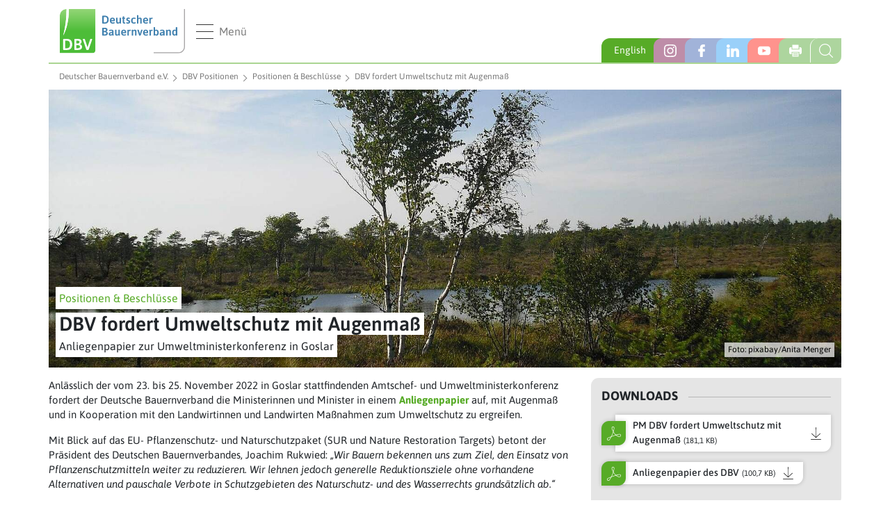

--- FILE ---
content_type: text/html; charset=utf-8
request_url: https://www.bauernverband.de/dbv-positionen/positionen-beschluesse/position/dbv-fordert-umweltschutz-mit-augenmass-1
body_size: 6014
content:
<!DOCTYPE html>
<html lang="en-US">
<head>

<meta charset="utf-8">
<!-- 
	Based on the TYPO3 Bootstrap Package by Benjamin Kott - https://www.bootstrap-package.com/

	This website is powered by TYPO3 - inspiring people to share!
	TYPO3 is a free open source Content Management Framework initially created by Kasper Skaarhoj and licensed under GNU/GPL.
	TYPO3 is copyright 1998-2026 of Kasper Skaarhoj. Extensions are copyright of their respective owners.
	Information and contribution at https://typo3.org/
-->

<base href=""https://www.bauernverband.de/"">
<link rel="shortcut icon" href="/typo3conf/ext/dbv/favicon.ico" type="image/vnd.microsoft.icon">
<title>Deutscher Bauernverband e.V. - DBV fordert Umweltschutz mit Augenmaß</title>
<meta http-equiv="x-ua-compatible" content="IE=edge" />
<meta name="generator" content="TYPO3 CMS" />
<meta name="description" content="Anliegenpapier zur Umweltministerkonferenz in Goslar" />
<meta name="keywords" content="2022" />
<meta name="viewport" content="width=device-width, initial-scale=1, minimum-scale=1" />
<meta name="robots" content="index,follow" />
<meta property="og:title" content="DBV fordert Umweltschutz mit Augenmaß" />
<meta property="og:type" content="article" />
<meta property="og:url" content="https://www.bauernverband.de/dbv-positionen/positionen-beschluesse/position/dbv-fordert-umweltschutz-mit-augenmass-1" />
<meta property="og:image" content="https://www.bauernverband.de/fileadmin/_processed_/8/6/csm_moor-242132_1920_pixabay_Anita_Menger_6f2bdbff09.jpg" />
<meta property="og:image:width" content="500" />
<meta property="og:image:height" content="282" />
<meta property="og:description" content="Anliegenpapier zur Umweltministerkonferenz in Goslar" />
<meta name="twitter:card" content="summary" />
<meta name="apple-mobile-web-app-capable" content="no" />
<meta name="google" content="notranslate" />

<link rel="stylesheet" type="text/css" href="/typo3conf/ext/bootstrap_package/Resources/Public/Fonts/bootstrappackageicon.min.css?1633354957" media="all">
<link rel="stylesheet" type="text/css" href="/typo3conf/ext/news/Resources/Public/Css/news-basic.css?1626947752" media="all">
<link rel="stylesheet" type="text/css" href="/typo3temp/assets/bootstrappackage/css/theme-c2d8655954e347f27574966e0f87877b7a2acc5797d15b644a50779c4682f010.css?1636577081" media="all">
<link rel="stylesheet" type="text/css" href="/fileadmin/dbv/css/main.min.css?1730282049" media="all">


<script src="/typo3conf/ext/bootstrap_package/Resources/Public/Contrib/modernizr/modernizr.min.js?1633354957" async="async"></script>



<link rel="shortcut icon" type="image/x-icon" href="/fileadmin/dbv/icons/favicon.ico"/> <link rel="icon" type="image/x-icon" href="/fileadmin/dbv/icons/favicon.ico"/> <link rel="icon" type="image/gif" href="/fileadmin/dbv/icons/favicon.gif"/> <link rel="icon" type="image/png" href="/fileadmin/dbv/icons/favicon.png"/> <link rel="apple-touch-icon" href="/fileadmin/dbv/icons/apple-touch-icon.png"/> <link rel="apple-touch-icon" href="/fileadmin/dbv/icons/apple-touch-icon-57x57.png" sizes="57x57"/> <link rel="apple-touch-icon" href="/fileadmin/dbv/icons/apple-touch-icon-60x60.png" sizes="60x60"/> <link rel="apple-touch-icon" href="/fileadmin/dbv/icons/apple-touch-icon-72x72.png" sizes="72x72"/> <link rel="apple-touch-icon" href="/fileadmin/dbv/icons/apple-touch-icon-76x76.png" sizes="76x76"/> <link rel="apple-touch-icon" href="/fileadmin/dbv/icons/apple-touch-icon-114x114.png" sizes="114x114"/> <link rel="apple-touch-icon" href="/fileadmin/dbv/icons/apple-touch-icon-120x120.png" sizes="120x120"/> <link rel="apple-touch-icon" href="/fileadmin/dbv/icons/apple-touch-icon-128x128.png" sizes="128x128"/> <link rel="apple-touch-icon" href="/fileadmin/dbv/icons/apple-touch-icon-144x144.png" sizes="144x144"/> <link rel="apple-touch-icon" href="/fileadmin/dbv/icons/apple-touch-icon-152x152.png" sizes="152x152"/> <link rel="apple-touch-icon" href="/fileadmin/dbv/icons/apple-touch-icon-180x180.png" sizes="180x180"/> <link rel="apple-touch-icon" href="/fileadmin/dbv/icons/apple-touch-icon-precomposed.png"/> <link rel="icon" type="image/png" href="/fileadmin/dbv/icons/favicon-16x16.png" sizes="16x16"/> <link rel="icon" type="image/png" href="/fileadmin/dbv/icons/favicon-32x32.png" sizes="32x32"/> <link rel="icon" type="image/png" href="/fileadmin/dbv/icons/favicon-96x96.png" sizes="96x96"/> <link rel="icon" type="image/png" href="/fileadmin/dbv/icons/favicon-160x160.png" sizes="160x160"/> <link rel="icon" type="image/png" href="/fileadmin/dbv/icons/favicon-192x192.png" sizes="192x192"/> <link rel="icon" type="image/png" href="/fileadmin/dbv/icons/favicon-196x196.png" sizes="196x196"/>
</head>
<body id="p408" class="page-408 pagelevel-3 language-0 backendlayout-simple layout-default">

<div id="top"></div><!--<script src="https://www.bauernverband.de/ccm19/ccm19/public/ccm19.js?apiKey=52bf8d7d64b8a2c6b95263df5956d51565f736bccf9e24db&amp;domain=f93eb49&amp;lang=de_DE" referrerpolicy="origin"></script>--><script src="https://cloud.ccm19.de/app.js?apiKey=07d755d3ec1abde7efbb232e78eec1671e43689ef513216c&domain=637b859df6e1e16e1b1f7626" referrerpolicy="origin"></script><header id="page-header" class="sticky-top"><nav class="navbar navbar-light p-0"><div class="navbar-top-bar w-100 d-flex align-items-center justify-content-between"><div class="d-flex align-items-center pl-3 py-2"><a class="navbar-brand navbar-brand-image mr-3" title="Deutscher Bauernverband e.V." href="/"><img class="navbar-brand-logo-normal" src="/fileadmin/images/dbv/logo.svg" title="Deutscher Bauernverband e.V." alt="Logo Deutscher Bauernverband e.V."
                         width="180"></a><button class="navbar-toggler p-0 d-flex align-items-center collapsed" type="button"
                        data-toggle="collapse" data-target=".dbv-nav-wrapper" aria-controls="main-navigation"
                        aria-expanded="false" aria-label="Toggle navigation"><div
                            class="dbv-burger flex-shrink-0 d-flex justify-content-between flex-column align-items-stretch"><span class="dbv-burger-bar"></span><span class="dbv-burger-bar"></span><span class="dbv-burger-bar"></span></div><span class="pl-2">Menü</span></button></div><div class="menu-additions d-flex align-self-end"><div class="social-bar d-none d-sm-block"><a href="/english" target="_blank" rel="nofollow" style="background: #57ab27; width: 100px; line-height: 34px; padding-left: 18px; color: #fff;" class="social-item" title="Information in English">English</a><a href="https://www.instagram.com/diedeutschenbauern" target="_blank" rel="nofollow" class="social-item instagram" title="Instagram Seite DieDeutschenBauern"></a><a href="https://www.facebook.com/DieDeutschenBauern" target="_blank" rel="nofollow" class="social-item facebook" title="Facebook Seite DieDeutschenBauern"></a><a href="https://www.linkedin.com/company/deutscher-bauernverband-e.v./" target="_blank" rel="nofollow" class="social-item linkedin" title="LinkedIN-Account Deutscher Bauernverband e.V."></a><a href="https://www.youtube.com/user/DieDeutschenBauern" target="_blank" rel="nofollow" class="social-item youtube" title="Youtube Channel DieDeutschenBauern"></a><span onclick="window.print();return false;" class="social-item print" style="cursor:pointer"></span></div><div class="search"><form method="get" class="search-form" name="form_kesearch_pi1" action="/suche"><input class="form-control" id="volltext" type="search" name="tx_kesearch_pi1[sword]" value="" placeholder="Suchbegriff eingeben" required aria-label="Search"/><div class="search-close"><div class="close-bar"></div><div class="close-bar"></div></div><input class="search-submit" type="submit" value=""><input type="hidden" class="sword-field" name="sword" value="" /><input id="kesearchpagenumber" type="hidden" name="tx_kesearch_pi1[page]" value="" /></form><div class="search-toggle"></div></div></div></div><div class="dbv-nav-wrapper bg-white navbar-collapse collapse"><div id="main-navigation"
                     class="shadow-lg"
                ><ul class="flex-lg-row flex-shrink-0 justify-content-between mr-auto navbar-nav position-relative lvl0"><li
                        class="nav-item dropdown lvl0"><a href="/der-verband" id="nav-item-65"
                       class="nav-link dropdown-toggle lvl0"  title="Der Verband"  aria-haspopup="true" aria-expanded="false">
                    Der Verband
                    </a><span class="dropdown-chevron lvl1"></span><ul class="dropdown-menu lvl1" aria-labelledby="nav-item-65"><li class="dropdown-item lvl1"><a href="/der-verband/praesident-vorstand" class="nav-link lvl1"
                                                title="Präsident &amp; Vorstand">
                                            Präsident &amp; Vorstand
                                            </a></li><li class="dropdown-item lvl1"><a href="/der-verband/geschaeftsstelle" class="nav-link lvl1"
                                                title="Geschäftsstelle">
                                            Geschäftsstelle
                                            </a></li><li class="dropdown-item lvl1"><a href="/der-verband/aufbau-gremien" class="nav-link lvl1"
                                                title="Aufbau &amp; Gremien">
                                            Aufbau &amp; Gremien
                                            </a></li><li class="dropdown-item lvl1"><a href="/der-verband/aufbau-gremien/mitglieder" class="nav-link lvl1"
                                                title="Mitglieder">
                                            Mitglieder
                                            </a></li><li class="dropdown-item lvl1"><a href="/der-verband/historie" class="nav-link lvl1"
                                                title="Historie">
                                            Historie
                                            </a></li><li class="dropdown-item lvl1"><a href="/der-verband/praktikum-im-ausland" class="nav-link lvl1"
                                                title="Nachwuchs und Ausbildung">
                                            Nachwuchs und Ausbildung
                                            </a></li></ul></li><li
                        class="nav-item active dropdown lvl0"><a href="/dbv-positionen" id="nav-item-67"
                       class="nav-link dropdown-toggle lvl0"  title="DBV Positionen"  aria-haspopup="true" aria-expanded="false">
                    DBV Positionen
                    </a><span class="dropdown-chevron lvl1"></span><ul class="dropdown-menu lvl1" aria-labelledby="nav-item-67"><li class="dropdown-item lvl1"><a href="/dbv-positionen/strategien-und-leitbilder" class="nav-link lvl1"
                                                title="Strategien &amp; Leitbilder">
                                            Strategien &amp; Leitbilder
                                            </a></li><li class="dropdown-item lvl1"><a href="/dbv-positionen/positionen-beschluesse" class="nav-link active lvl1"
                                                title="Positionen &amp; Beschlüsse">
                                            Positionen &amp; Beschlüsse
                                            </a></li></ul></li><li
                        class="nav-item dropdown lvl0"><a href="/themendossiers" id="nav-item-89"
                       class="nav-link dropdown-toggle lvl0"  title="Themendossiers"  aria-haspopup="true" aria-expanded="false">
                    Themendossiers
                    </a><span class="dropdown-chevron lvl1"></span><ul class="dropdown-menu lvl1" aria-labelledby="nav-item-89"><li class="dropdown-item dropdown lvl1"><a href="/themendossiers/unternehmerinnen" class="nav-link lvl1"
                                                title="Unternehmerinnen">
                                            Unternehmerinnen
                                            </a><span class="dropdown-chevron lvl2"></span><div class="dropdown-wrapper lvl2"><ul class="dropdown-menu lvl2" aria-labelledby="navbarDropdown"><li class="dropdown-item lvl2"><div class="dropdown-wrapper lvl2"><a href="/themendossiers/unternehmerinnen/themendossier"
                                                                       class="nav-link lvl2"
                                                                       
                                                                    title="Themendossier">
                                                                    Themendossier
                                                                    </a></div></li></ul></div></li><li class="dropdown-item lvl1"><a href="/themendossiers/tierhaltung-tierwohl" class="nav-link lvl1"
                                                title="Tierhaltung &amp; Tierwohl">
                                            Tierhaltung &amp; Tierwohl
                                            </a></li><li class="dropdown-item lvl1"><a href="/themendossiers/wolf" class="nav-link lvl1"
                                                title="Wolf">
                                            Wolf
                                            </a></li><li class="dropdown-item lvl1"><a href="/themendossiers/ackerbau" class="nav-link lvl1"
                                                title="Ackerbau">
                                            Ackerbau
                                            </a></li><li class="dropdown-item lvl1"><a href="/themendossiers/agrarfoerderung" class="nav-link lvl1"
                                                title="EU-Agrarförderung">
                                            EU-Agrarförderung
                                            </a></li><li class="dropdown-item lvl1"><a href="/themendossiers/tierseuchen" class="nav-link lvl1"
                                                title="Tierseuchen">
                                            Tierseuchen
                                            </a></li><li class="dropdown-item lvl1"><a href="/themendossiers/pflanzenschutz" class="nav-link lvl1"
                                                title="Pflanzenschutz">
                                            Pflanzenschutz
                                            </a></li><li class="dropdown-item lvl1"><a href="/themendossiers/umwelt-artenschutz" class="nav-link lvl1"
                                                title="Umwelt &amp; Artenschutz">
                                            Umwelt &amp; Artenschutz
                                            </a></li><li class="dropdown-item lvl1"><a href="/themendossiers/klimaschutz" class="nav-link lvl1"
                                                title="Klimaschutz">
                                            Klimaschutz
                                            </a></li><li class="dropdown-item lvl1"><a href="/themendossiers/milch" class="nav-link lvl1"
                                                title="Milch">
                                            Milch
                                            </a></li><li class="dropdown-item lvl1"><a href="/themendossiers/zukunftsbauern" class="nav-link lvl1"
                                                title="ZukunftsBauer">
                                            ZukunftsBauer
                                            </a></li><li class="dropdown-item lvl1"><a href="/themendossiers/obst-und-gemuese" class="nav-link lvl1"
                                                title="Obst &amp; Gemüse">
                                            Obst &amp; Gemüse
                                            </a></li><li class="dropdown-item lvl1"><a href="/themendossiers/landwirtschaft-international" class="nav-link lvl1"
                                                title="Landwirtschaft international">
                                            Landwirtschaft international
                                            </a></li><li class="dropdown-item lvl1"><a href="/themendossiers/ernaehrung" class="nav-link lvl1"
                                                title="Ernährung">
                                            Ernährung
                                            </a></li><li class="dropdown-item lvl1"><a href="/themendossiers/oekolandbau" class="nav-link lvl1"
                                                title="Ökolandbau">
                                            Ökolandbau
                                            </a></li><li class="dropdown-item lvl1"><a href="/themendossiers/arbeitsmarkt" class="nav-link lvl1"
                                                title="Arbeitsmarkt">
                                            Arbeitsmarkt
                                            </a></li><li class="dropdown-item lvl1"><a href="/themendossiers/strukturwandel" class="nav-link lvl1"
                                                title="Strukturwandel">
                                            Strukturwandel
                                            </a></li><li class="dropdown-item lvl1"><a href="/themendossiers/digitalisierung" class="nav-link lvl1"
                                                title="Digitalisierung">
                                            Digitalisierung
                                            </a></li></ul></li><li
                        class="nav-item dropdown lvl0"><a href="/presse-medien" id="nav-item-69"
                       class="nav-link dropdown-toggle lvl0"  title="Presse &amp; Medien"  aria-haspopup="true" aria-expanded="false">
                    Presse &amp; Medien
                    </a><span class="dropdown-chevron lvl1"></span><ul class="dropdown-menu lvl1" aria-labelledby="nav-item-69"><li class="dropdown-item lvl1"><a href="/presse-medien/pressemitteilungen" class="nav-link lvl1"
                                                title="Pressemitteilungen">
                                            Pressemitteilungen
                                            </a></li><li class="dropdown-item lvl1"><a href="/presse-medien/pressefotos" class="nav-link lvl1"
                                                title="Pressefotos">
                                            Pressefotos
                                            </a></li><li class="dropdown-item lvl1"><a href="/presse-medien/videos" class="nav-link lvl1"
                                                title="Videos">
                                            Videos
                                            </a></li><li class="dropdown-item lvl1"><a href="/infografik" class="nav-link lvl1"
                                                title="Infografik">
                                            Infografik
                                            </a></li></ul></li><li
                        class="nav-item lvl0"><a href="/der-verband/geschaeftsbericht" id="nav-item-78"
                       class="nav-link lvl0"  title="Geschäftsbericht" >
                    Geschäftsbericht
                    </a></li><li
                        class="nav-item lvl0"><a href="/standpunkte" id="nav-item-70"
                       class="nav-link lvl0"  title="Standpunkte" >
                    Standpunkte
                    </a></li><li
                        class="nav-item dropdown lvl0"><a href="/kalender-veranstaltungen" id="nav-item-71"
                       class="nav-link dropdown-toggle lvl0"  title="Kalender &amp; Veranstaltungen"  aria-haspopup="true" aria-expanded="false">
                    Kalender &amp; Veranstaltungen
                    </a><span class="dropdown-chevron lvl1"></span><ul class="dropdown-menu lvl1" aria-labelledby="nav-item-71"><li class="dropdown-item lvl1"><a href="/kalender-veranstaltungen" class="nav-link lvl1"
                                                title="Kalenderüberblick">
                                            Kalenderüberblick
                                            </a></li><li class="dropdown-item lvl1"><a href="https://www.bauernverband.de/kalender-veranstaltungen/termin/deutscher-bauerntag-2025" class="nav-link lvl1"
                                                title="Deutscher Bauerntag 2025">
                                            Deutscher Bauerntag 2025
                                            </a></li><li class="dropdown-item lvl1"><a href="/kalender-veranstaltungen/termin/gruene-woche-2026" class="nav-link lvl1"
                                                title="Grüne Woche 2026">
                                            Grüne Woche 2026
                                            </a></li><li class="dropdown-item lvl1"><a href="/kalender-veranstaltungen/termin/tag-des-offenen-hofes" class="nav-link lvl1"
                                                title="Tag des offenen Hofes">
                                            Tag des offenen Hofes
                                            </a></li></ul></li><li
                        class="nav-item lvl0"><a href="https://www.bauernverband.de/kalender-veranstaltungen/termin/deutscher-bauerntag-2025" id="nav-item-945"
                       class="nav-link lvl0"  title="Deutscher Bauerntag" >
                    Deutscher Bauerntag
                    </a></li><li
                        class="nav-item lvl0"><a href="https://www.situationsbericht.de" id="nav-item-940"
                       class="nav-link lvl0"  target="_blank" title="Situationsbericht" >
                    Situationsbericht
                    </a></li><li
                        class="nav-item lvl0"><a href="/faktenchecks" id="nav-item-73"
                       class="nav-link lvl0"  title="Faktenchecks" >
                    Faktenchecks
                    </a></li><li
                        class="nav-item lvl0"><a href="/dbk" id="nav-item-74"
                       class="nav-link lvl0"  title="DBVexklusiv" >
                    DBVexklusiv
                    </a></li><li
                        class="nav-item dropdown lvl0"><a href="https://jobs.bauernverband.net/" id="nav-item-333"
                       class="nav-link dropdown-toggle lvl0"  title="Stellenangebote DBV"  aria-haspopup="true" aria-expanded="false">
                    Stellenangebote DBV
                    </a><span class="dropdown-chevron lvl1"></span><ul class="dropdown-menu lvl1" aria-labelledby="nav-item-333"><li class="dropdown-item lvl1"><a href="https://jobs.bauernverband.net/de" class="nav-link lvl1"
                                                title="Stellenangebote">
                                            Stellenangebote
                                            </a></li><li class="dropdown-item lvl1"><a href="/der-verband/geschaeftsstelle/stellenangebote/datenschutzerklaerung-bewerbungsmanagement" class="nav-link lvl1"
                                                title="Datenschutzerklärung Bewerbungsmanagement">
                                            Datenschutzerklärung Bewerbungsmanagement
                                            </a></li></ul></li><li
                        class="nav-item lvl0"><a href="/der-verband/geschaeftsstelle/externe-stellenangebote" id="nav-item-953"
                       class="nav-link lvl0"  title="Externe Stellenangebote" >
                    Externe Stellenangebote
                    </a></li><li
                        class="nav-item lvl0"><a href="https://www.schorlemer-stiftung.de/" id="nav-item-135"
                       class="nav-link lvl0"  title="Praktika im Ausland" >
                    Praktika im Ausland
                    </a></li><li
                        class="nav-item lvl0"><a href="https://www.stiftung-begabtenfoerderung-agrar.de/" id="nav-item-943"
                       class="nav-link lvl0"  title="Begabtenförderung" >
                    Begabtenförderung
                    </a></li><li class="nav-item d-block d-sm-none"><a href="/english" class="nav-link lvl0" title="Information in English">Information in English</a></li></ul></div></div></nav></header><div class="body-bg container-fluid"><div class="container-fluid"><div class="breadcrumb m-0"><a href="/" title="Deutscher Bauernverband e.V."  class="breadcrumb-item">Deutscher Bauernverband e.V.</a><a href="/dbv-positionen" title="DBV Positionen"  class="breadcrumb-item">DBV Positionen</a><a href="/dbv-positionen/positionen-beschluesse" title="Positionen &amp; Beschlüsse"  class="breadcrumb-item">Positionen &amp; Beschlüsse</a><span class="breadcrumb-item">DBV fordert Umweltschutz mit Augenmaß</span></div></div><div id="page-content" class="bp-page-content main-section"><!--TYPO3SEARCH_begin--><div class="section section-default"><div class="row"><div class="col-12"><div class="news news-single" data-single-news-id="5641"><div class="article" itemscope="itemscope" itemtype="http://schema.org/Article"><article><div><div class="dbv-teaser-row row"><div class="col-12"><div class="dbv-teaser article-teaser"><div class="teaser-image"><img class="img-fluid" title="DBV fordert Umweltschutz mit Augenmaß" alt="DBV fordert Umweltschutz mit Augenmaß" src="/fileadmin/_processed_/8/6/csm_moor-242132_1920_pixabay_Anita_Menger_352c471eb3.jpg" width="1710" height="600" /></div><div class="copyright">
							Foto: pixabay/Anita Menger
						</div><div class="dbv-caption"><span class="dachzeile">Positionen &amp; Beschlüsse</span><h1>DBV fordert Umweltschutz mit Augenmaß</h1><p>Anliegenpapier zur Umweltministerkonferenz in Goslar</p></div></div></div></div></div><div class="row"><div class="col-md-8"><div><p>Anlässlich der vom 23. bis 25. November 2022 in Goslar stattfindenden Amtschef- und Umweltministerkonferenz fordert der Deutsche Bauernverband die Ministerinnen und Minister in einem <strong><a href="https://www.bauernverband.de/fileadmin/user_upload/dbv/pressemitteilungen/2022/KW_41_bis_52/KW_47/2022-149_UMK-Anlage.pdf" target="_blank">Anliegenpapier</a></strong> auf, mit Augenmaß und in Kooperation mit den Landwirtinnen und Landwirten Maßnahmen zum Umweltschutz zu ergreifen.</p><p>Mit Blick auf das EU- Pflanzenschutz- und Naturschutzpaket (SUR und Nature Restoration Targets) betont der Präsident des Deutschen Bauernverbandes, Joachim Rukwied: <em>„Wir Bauern bekennen uns zum Ziel, den Einsatz von Pflanzenschutzmitteln weiter zu reduzieren. Wir lehnen jedoch generelle Reduktionsziele ohne vorhandene Alternativen und pauschale Verbote in Schutzgebieten des Naturschutz- und des Wasserrechts grundsätzlich ab.“</em></p><p>Des Weiteren formuliert der DBV seine Anliegen hinsichtlich des Umgangs mit dem Wolf, dem Aktionsprogramm Natürlicher Klimaschutz, dem EU-Bodengesundheitsgesetz und der nationalen Wasserstrategie.</p><p>Am Rande der Umweltministerkonferenz wird ein Bündnis aus landwirtschaftlichen Verbänden in Aktionen und einer Kundgebung auf die Anliegen der Landwirte aufmerksam machen.</p><p>Das Anliegenpapier des DBV finden Sie <a href="https://www.bauernverband.de/fileadmin/user_upload/dbv/pressemitteilungen/2022/KW_41_bis_52/KW_47/2022-149_UMK-Anlage.pdf" target="_blank">hier</a>.</p></div></div><aside class="col-md-4"><div class="dbv-sidebar rounded sticky-top sticky-offset mt-3 mt-sm-0"><div class="sidebar-item"><div class="sidebar-heading"><p>Downloads</p></div><a href="/fileadmin/user_upload/dbv/pressemitteilungen/2022/KW_41_bis_52/KW_47/2022_-_149_PM_UMK.pdf" target="_blank" title="PM DBV fordert Umweltschutz mit Augenmaß" class="download-item d-inline-flex pdf d-flex align-items-center"><span >PM DBV fordert Umweltschutz mit Augenmaß<small class="ml-1">(181,1 KB)</small></span></a><a href="/fileadmin/user_upload/dbv/pressemitteilungen/2022/KW_41_bis_52/KW_47/2022-149_UMK-Anlage.pdf" target="_blank" title="Anliegenpapier des DBV" class="download-item d-inline-flex pdf d-flex align-items-center"><span >Anliegenpapier des DBV<small class="ml-1">(100,7 KB)</small></span></a></div></div></aside></div></article></div></div></div></div></div><!--TYPO3SEARCH_end--></div></div><footer id="page-footer" ><div class="margin-back bg-dark"><div class="row px-3 py-4"><div class="col-md-3 pb-3 pb-md-0"><div class="h3 mb-2">Der DBV</div><ul class="navbar-nav"><li><a title="Der Verband" href="/der-verband">
                    Der Verband
                </a></li><li><a title="Präsident & Vorstand" href="/der-verband/praesident-vorstand">
                    Präsident & Vorstand
                </a></li><li><a title="Geschäftsstelle" href="/der-verband/geschaeftsstelle">
                    Geschäftsstelle
                </a></li><li><a title="Aufbau & Gremien" href="/der-verband/aufbau-gremien">
                    Aufbau & Gremien
                </a></li><li><a title="Mitglieder" href="/der-verband/aufbau-gremien/mitglieder">
                    Mitglieder
                </a></li><li><a title="Praktika im Ausland" href="/der-verband/praktikum-im-ausland">
                    Praktika im Ausland
                </a></li></ul></div><div class="col-md-3 pb-3 pb-md-0"><div class="h3 mb-2">Publikationen</div><ul class="navbar-nav"><li><a title="Geschäftsbericht" href="/der-verband/geschaeftsbericht">
                    Geschäftsbericht
                </a></li><li><a title="dbk-Monatsmagazin" href="/dbk">
                    dbk-Monatsmagazin
                </a></li><li><a title="Situationsbericht" href="/situationsbericht">
                    Situationsbericht
                </a></li><li><a title="Faktenchecks" href="/faktenchecks">
                    Faktenchecks
                </a></li></ul></div><div class="col-md-3 pb-3 pb-md-0"><div class="h3 mb-2">Rechtliches</div><ul class="navbar-nav"><li><a title="Impressum" href="/impressum">
                    Impressum
                </a></li><li><a title="Datenschutzerklärung" href="/datenschutzerklaerung">
                    Datenschutzerklärung
                </a></li><li><a title="Haftungshinweise" href="/haftungshinweise">
                    Haftungshinweise
                </a></li><li><a href="#" onclick="CCM.openWidget();return false;">
                    Datenschutz-Einstellungen
                </a></li></ul></div><div class="col-md-3 pb-3 pb-md-0"><div class="h3 mb-2"><a title="DBV-Service" href="https://www.dbv-service.de/Startseite.1329.0.html" rel="nofollow">
                DBV-Service GmbH
            </a></div></div><div class="col-12 text-center mt-4 pt-3"><div class="copyright">© 2019 Deutscher Bauernverband e.V.</div></div></div></div></footer>
<script src="/typo3conf/ext/bootstrap_package/Resources/Public/Contrib/jquery/jquery.min.js?1633354957"></script>
<script src="/typo3conf/ext/bootstrap_package/Resources/Public/Contrib/popper/popper.min.js?1633354957"></script>
<script src="/typo3conf/ext/bootstrap_package/Resources/Public/Contrib/bootstrap4/js/bootstrap.min.js?1633354957"></script>
<script src="/typo3conf/ext/bootstrap_package/Resources/Public/Contrib/photoswipe/photoswipe.min.js?1633354957"></script>
<script src="/typo3conf/ext/bootstrap_package/Resources/Public/Contrib/photoswipe/photoswipe-ui-default.min.js?1633354957"></script>
<script src="/typo3conf/ext/bootstrap_package/Resources/Public/JavaScript/Dist/bootstrap.accordion.min.js?1633354957"></script>
<script src="/typo3conf/ext/bootstrap_package/Resources/Public/JavaScript/Dist/bootstrap.popover.min.js?1633354957"></script>
<script src="/typo3conf/ext/bootstrap_package/Resources/Public/JavaScript/Dist/bootstrap.stickyheader.min.js?1633354957"></script>
<script src="/typo3conf/ext/bootstrap_package/Resources/Public/JavaScript/Dist/bootstrap.smoothscroll.min.js?1633354957"></script>
<script src="/typo3conf/ext/bootstrap_package/Resources/Public/JavaScript/Dist/bootstrap.lightbox.min.js?1633354957"></script>
<script src="/typo3conf/ext/bootstrap_package/Resources/Public/JavaScript/Dist/bootstrap.navbar.min.js?1633354957"></script>
<script src="/fileadmin/dbv/js/main.min.js?1730282054"></script>
<script src="/typo3conf/ext/news/Resources/Public/JavaScript/AjaxPagination.js?1626947752"></script>


</body>
</html>

--- FILE ---
content_type: text/css; charset=utf-8
request_url: https://www.bauernverband.de/fileadmin/dbv/css/main.min.css?1730282049
body_size: 59116
content:
.swiper-container{margin:0 auto;position:relative;overflow:hidden;list-style:none;padding:0;z-index:1}.swiper-container-no-flexbox .swiper-slide{float:left}.swiper-container-vertical>.swiper-wrapper{-webkit-box-orient:vertical;-webkit-box-direction:normal;-webkit-flex-direction:column;-ms-flex-direction:column;flex-direction:column}.swiper-wrapper{position:relative;width:100%;height:100%;z-index:1;display:-webkit-box;display:-webkit-flex;display:-ms-flexbox;display:flex;-webkit-transition-property:-webkit-transform;transition-property:-webkit-transform;-o-transition-property:transform;transition-property:transform;transition-property:transform,-webkit-transform;-webkit-box-sizing:content-box;box-sizing:content-box}.swiper-container-android .swiper-slide,.swiper-wrapper{-webkit-transform:translateZ(0);transform:translateZ(0)}.swiper-container-multirow>.swiper-wrapper{-webkit-flex-wrap:wrap;-ms-flex-wrap:wrap;flex-wrap:wrap}.swiper-container-free-mode>.swiper-wrapper{-webkit-transition-timing-function:ease-out;-o-transition-timing-function:ease-out;transition-timing-function:ease-out;margin:0 auto}.swiper-slide{-webkit-flex-shrink:0;-ms-flex-negative:0;flex-shrink:0;width:100%;height:100%;position:relative;-webkit-transition-property:-webkit-transform;transition-property:-webkit-transform;-o-transition-property:transform;transition-property:transform;transition-property:transform,-webkit-transform}.swiper-slide-invisible-blank{visibility:hidden}.swiper-container-autoheight,.swiper-container-autoheight .swiper-slide{height:auto}.swiper-container-autoheight .swiper-wrapper{-webkit-box-align:start;-webkit-align-items:flex-start;-ms-flex-align:start;align-items:flex-start;-webkit-transition-property:height,-webkit-transform;transition-property:height,-webkit-transform;-o-transition-property:transform,height;transition-property:transform,height;transition-property:transform,height,-webkit-transform}.swiper-container-3d{-webkit-perspective:1200px;perspective:1200px}.swiper-container-3d .swiper-cube-shadow,.swiper-container-3d .swiper-slide,.swiper-container-3d .swiper-slide-shadow-bottom,.swiper-container-3d .swiper-slide-shadow-left,.swiper-container-3d .swiper-slide-shadow-right,.swiper-container-3d .swiper-slide-shadow-top,.swiper-container-3d .swiper-wrapper{-webkit-transform-style:preserve-3d;transform-style:preserve-3d}.swiper-container-3d .swiper-slide-shadow-bottom,.swiper-container-3d .swiper-slide-shadow-left,.swiper-container-3d .swiper-slide-shadow-right,.swiper-container-3d .swiper-slide-shadow-top{position:absolute;left:0;top:0;width:100%;height:100%;pointer-events:none;z-index:10}.swiper-container-3d .swiper-slide-shadow-left{background-image:-webkit-gradient(linear,right top,left top,from(rgba(0,0,0,.5)),to(transparent));background-image:-webkit-linear-gradient(right,rgba(0,0,0,.5),transparent);background-image:-o-linear-gradient(right,rgba(0,0,0,.5),transparent);background-image:linear-gradient(270deg,rgba(0,0,0,.5),transparent)}.swiper-container-3d .swiper-slide-shadow-right{background-image:-webkit-gradient(linear,left top,right top,from(rgba(0,0,0,.5)),to(transparent));background-image:-webkit-linear-gradient(left,rgba(0,0,0,.5),transparent);background-image:-o-linear-gradient(left,rgba(0,0,0,.5),transparent);background-image:linear-gradient(90deg,rgba(0,0,0,.5),transparent)}.swiper-container-3d .swiper-slide-shadow-top{background-image:-webkit-gradient(linear,left bottom,left top,from(rgba(0,0,0,.5)),to(transparent));background-image:-webkit-linear-gradient(bottom,rgba(0,0,0,.5),transparent);background-image:-o-linear-gradient(bottom,rgba(0,0,0,.5),transparent);background-image:linear-gradient(0deg,rgba(0,0,0,.5),transparent)}.swiper-container-3d .swiper-slide-shadow-bottom{background-image:-webkit-gradient(linear,left top,left bottom,from(rgba(0,0,0,.5)),to(transparent));background-image:-webkit-linear-gradient(top,rgba(0,0,0,.5),transparent);background-image:-o-linear-gradient(top,rgba(0,0,0,.5),transparent);background-image:linear-gradient(180deg,rgba(0,0,0,.5),transparent)}.swiper-container-wp8-horizontal,.swiper-container-wp8-horizontal>.swiper-wrapper{-ms-touch-action:pan-y;touch-action:pan-y}.swiper-container-wp8-vertical,.swiper-container-wp8-vertical>.swiper-wrapper{-ms-touch-action:pan-x;touch-action:pan-x}.swiper-button-next,.swiper-button-prev{position:absolute;top:50%;width:27px;height:44px;margin-top:-22px;z-index:10;cursor:pointer;background-size:27px 44px;background-position:50%;background-repeat:no-repeat}.swiper-button-next.swiper-button-disabled,.swiper-button-prev.swiper-button-disabled{opacity:.35;cursor:auto;pointer-events:none}.swiper-button-prev,.swiper-container-rtl .swiper-button-next{background-image:url("data:image/svg+xml;charset=utf-8,%3Csvg xmlns='http://www.w3.org/2000/svg' viewBox='0 0 27 44'%3E%3Cpath d='M0 22L22 0l2.1 2.1L4.2 22l19.9 19.9L22 44 0 22z' fill='%23007aff'/%3E%3C/svg%3E");left:10px;right:auto}.swiper-button-next,.swiper-container-rtl .swiper-button-prev{background-image:url("data:image/svg+xml;charset=utf-8,%3Csvg xmlns='http://www.w3.org/2000/svg' viewBox='0 0 27 44'%3E%3Cpath d='M27 22L5 44l-2.1-2.1L22.8 22 2.9 2.1 5 0l22 22z' fill='%23007aff'/%3E%3C/svg%3E");right:10px;left:auto}.swiper-button-prev.swiper-button-white,.swiper-container-rtl .swiper-button-next.swiper-button-white{background-image:url("data:image/svg+xml;charset=utf-8,%3Csvg xmlns='http://www.w3.org/2000/svg' viewBox='0 0 27 44'%3E%3Cpath d='M0 22L22 0l2.1 2.1L4.2 22l19.9 19.9L22 44 0 22z' fill='%23fff'/%3E%3C/svg%3E")}.swiper-button-next.swiper-button-white,.swiper-container-rtl .swiper-button-prev.swiper-button-white{background-image:url("data:image/svg+xml;charset=utf-8,%3Csvg xmlns='http://www.w3.org/2000/svg' viewBox='0 0 27 44'%3E%3Cpath d='M27 22L5 44l-2.1-2.1L22.8 22 2.9 2.1 5 0l22 22z' fill='%23fff'/%3E%3C/svg%3E")}.swiper-button-prev.swiper-button-black,.swiper-container-rtl .swiper-button-next.swiper-button-black{background-image:url("data:image/svg+xml;charset=utf-8,%3Csvg xmlns='http://www.w3.org/2000/svg' viewBox='0 0 27 44'%3E%3Cpath d='M0 22L22 0l2.1 2.1L4.2 22l19.9 19.9L22 44 0 22z'/%3E%3C/svg%3E")}.swiper-button-next.swiper-button-black,.swiper-container-rtl .swiper-button-prev.swiper-button-black{background-image:url("data:image/svg+xml;charset=utf-8,%3Csvg xmlns='http://www.w3.org/2000/svg' viewBox='0 0 27 44'%3E%3Cpath d='M27 22L5 44l-2.1-2.1L22.8 22 2.9 2.1 5 0l22 22z'/%3E%3C/svg%3E")}.swiper-button-lock{display:none}.swiper-pagination{position:absolute;text-align:center;-webkit-transition:opacity .3s;-o-transition:.3s opacity;transition:opacity .3s;-webkit-transform:translateZ(0);transform:translateZ(0);z-index:10}.swiper-pagination.swiper-pagination-hidden{opacity:0}.swiper-container-horizontal>.swiper-pagination-bullets,.swiper-pagination-custom,.swiper-pagination-fraction{bottom:10px;left:0;width:100%}.swiper-pagination-bullets-dynamic{overflow:hidden;font-size:0}.swiper-pagination-bullets-dynamic .swiper-pagination-bullet{-webkit-transform:scale(.33);-ms-transform:scale(.33);transform:scale(.33);position:relative}.swiper-pagination-bullets-dynamic .swiper-pagination-bullet-active,.swiper-pagination-bullets-dynamic .swiper-pagination-bullet-active-main{-webkit-transform:scale(1);-ms-transform:scale(1);transform:scale(1)}.swiper-pagination-bullets-dynamic .swiper-pagination-bullet-active-prev{-webkit-transform:scale(.66);-ms-transform:scale(.66);transform:scale(.66)}.swiper-pagination-bullets-dynamic .swiper-pagination-bullet-active-prev-prev{-webkit-transform:scale(.33);-ms-transform:scale(.33);transform:scale(.33)}.swiper-pagination-bullets-dynamic .swiper-pagination-bullet-active-next{-webkit-transform:scale(.66);-ms-transform:scale(.66);transform:scale(.66)}.swiper-pagination-bullets-dynamic .swiper-pagination-bullet-active-next-next{-webkit-transform:scale(.33);-ms-transform:scale(.33);transform:scale(.33)}.swiper-pagination-bullet{width:8px;height:8px;display:inline-block;border-radius:100%;background:#000;opacity:.2}button.swiper-pagination-bullet{border:none;margin:0;padding:0;-webkit-box-shadow:none;box-shadow:none;-webkit-appearance:none;-moz-appearance:none;appearance:none}.swiper-pagination-clickable .swiper-pagination-bullet{cursor:pointer}.swiper-pagination-bullet-active{opacity:1;background:#007aff}.swiper-container-vertical>.swiper-pagination-bullets{right:10px;top:50%;-webkit-transform:translate3d(0,-50%,0);transform:translate3d(0,-50%,0)}.swiper-container-vertical>.swiper-pagination-bullets .swiper-pagination-bullet{margin:6px 0;display:block}.swiper-container-vertical>.swiper-pagination-bullets.swiper-pagination-bullets-dynamic{top:50%;-webkit-transform:translateY(-50%);-ms-transform:translateY(-50%);transform:translateY(-50%);width:8px}.swiper-container-vertical>.swiper-pagination-bullets.swiper-pagination-bullets-dynamic .swiper-pagination-bullet{display:inline-block;-webkit-transition:top .2s,-webkit-transform .2s;transition:top .2s,-webkit-transform .2s;-o-transition:.2s transform,.2s top;transition:transform .2s,top .2s;transition:transform .2s,top .2s,-webkit-transform .2s}.swiper-container-horizontal>.swiper-pagination-bullets .swiper-pagination-bullet{margin:0 4px}.swiper-container-horizontal>.swiper-pagination-bullets.swiper-pagination-bullets-dynamic{left:50%;-webkit-transform:translateX(-50%);-ms-transform:translateX(-50%);transform:translateX(-50%);white-space:nowrap}.swiper-container-horizontal>.swiper-pagination-bullets.swiper-pagination-bullets-dynamic .swiper-pagination-bullet{-webkit-transition:left .2s,-webkit-transform .2s;transition:left .2s,-webkit-transform .2s;-o-transition:.2s transform,.2s left;transition:transform .2s,left .2s;transition:transform .2s,left .2s,-webkit-transform .2s}.swiper-container-horizontal.swiper-container-rtl>.swiper-pagination-bullets-dynamic .swiper-pagination-bullet{-webkit-transition:right .2s,-webkit-transform .2s;transition:right .2s,-webkit-transform .2s;-o-transition:.2s transform,.2s right;transition:transform .2s,right .2s;transition:transform .2s,right .2s,-webkit-transform .2s}.swiper-pagination-progressbar{background:rgba(0,0,0,.25);position:absolute}.swiper-pagination-progressbar .swiper-pagination-progressbar-fill{background:#007aff;position:absolute;left:0;top:0;width:100%;height:100%;-webkit-transform:scale(0);-ms-transform:scale(0);transform:scale(0);-webkit-transform-origin:left top;-ms-transform-origin:left top;transform-origin:left top}.swiper-container-rtl .swiper-pagination-progressbar .swiper-pagination-progressbar-fill{-webkit-transform-origin:right top;-ms-transform-origin:right top;transform-origin:right top}.swiper-container-horizontal>.swiper-pagination-progressbar,.swiper-container-vertical>.swiper-pagination-progressbar.swiper-pagination-progressbar-opposite{width:100%;height:4px;left:0;top:0}.swiper-container-horizontal>.swiper-pagination-progressbar.swiper-pagination-progressbar-opposite,.swiper-container-vertical>.swiper-pagination-progressbar{width:4px;height:100%;left:0;top:0}.swiper-pagination-white .swiper-pagination-bullet-active{background:#fff}.swiper-pagination-progressbar.swiper-pagination-white{background:hsla(0,0%,100%,.25)}.swiper-pagination-progressbar.swiper-pagination-white .swiper-pagination-progressbar-fill{background:#fff}.swiper-pagination-black .swiper-pagination-bullet-active{background:#000}.swiper-pagination-progressbar.swiper-pagination-black{background:rgba(0,0,0,.25)}.swiper-pagination-progressbar.swiper-pagination-black .swiper-pagination-progressbar-fill{background:#000}.swiper-pagination-lock{display:none}.swiper-scrollbar{border-radius:10px;position:relative;-ms-touch-action:none;background:rgba(0,0,0,.1)}.swiper-container-horizontal>.swiper-scrollbar{position:absolute;left:1%;bottom:3px;z-index:50;height:5px;width:98%}.swiper-container-vertical>.swiper-scrollbar{position:absolute;right:3px;top:1%;z-index:50;width:5px;height:98%}.swiper-scrollbar-drag{height:100%;width:100%;position:relative;background:rgba(0,0,0,.5);border-radius:10px;left:0;top:0}.swiper-scrollbar-cursor-drag{cursor:move}.swiper-scrollbar-lock{display:none}.swiper-zoom-container{width:100%;height:100%;display:-webkit-box;display:-webkit-flex;display:-ms-flexbox;display:flex;-webkit-box-pack:center;-webkit-justify-content:center;-ms-flex-pack:center;justify-content:center;-webkit-box-align:center;-webkit-align-items:center;-ms-flex-align:center;align-items:center;text-align:center}.swiper-zoom-container>canvas,.swiper-zoom-container>img,.swiper-zoom-container>svg{max-width:100%;max-height:100%;-o-object-fit:contain;object-fit:contain}.swiper-slide-zoomed{cursor:move}.swiper-lazy-preloader{width:42px;height:42px;position:absolute;left:50%;top:50%;margin-left:-21px;margin-top:-21px;z-index:10;-webkit-transform-origin:50%;-ms-transform-origin:50%;transform-origin:50%;-webkit-animation:swiper-preloader-spin 1s steps(12) infinite;animation:swiper-preloader-spin 1s steps(12) infinite}.swiper-lazy-preloader:after{display:block;content:"";width:100%;height:100%;background-image:url("data:image/svg+xml;charset=utf-8,%3Csvg viewBox='0 0 120 120' xmlns='http://www.w3.org/2000/svg' xmlns:xlink='http://www.w3.org/1999/xlink'%3E%3Cdefs%3E%3Cpath id='a' stroke='%236c6c6c' stroke-width='11' stroke-linecap='round' d='M60 7v20'/%3E%3C/defs%3E%3Cuse xlink:href='%23a' opacity='.27'/%3E%3Cuse xlink:href='%23a' opacity='.27' transform='rotate(30 60 60)'/%3E%3Cuse xlink:href='%23a' opacity='.27' transform='rotate(60 60 60)'/%3E%3Cuse xlink:href='%23a' opacity='.27' transform='rotate(90 60 60)'/%3E%3Cuse xlink:href='%23a' opacity='.27' transform='rotate(120 60 60)'/%3E%3Cuse xlink:href='%23a' opacity='.27' transform='rotate(150 60 60)'/%3E%3Cuse xlink:href='%23a' opacity='.37' transform='rotate(180 60 60)'/%3E%3Cuse xlink:href='%23a' opacity='.46' transform='rotate(210 60 60)'/%3E%3Cuse xlink:href='%23a' opacity='.56' transform='rotate(240 60 60)'/%3E%3Cuse xlink:href='%23a' opacity='.66' transform='rotate(270 60 60)'/%3E%3Cuse xlink:href='%23a' opacity='.75' transform='rotate(300 60 60)'/%3E%3Cuse xlink:href='%23a' opacity='.85' transform='rotate(330 60 60)'/%3E%3C/svg%3E");background-position:50%;background-size:100%;background-repeat:no-repeat}.swiper-lazy-preloader-white:after{background-image:url("data:image/svg+xml;charset=utf-8,%3Csvg viewBox='0 0 120 120' xmlns='http://www.w3.org/2000/svg' xmlns:xlink='http://www.w3.org/1999/xlink'%3E%3Cdefs%3E%3Cpath id='a' stroke='%23fff' stroke-width='11' stroke-linecap='round' d='M60 7v20'/%3E%3C/defs%3E%3Cuse xlink:href='%23a' opacity='.27'/%3E%3Cuse xlink:href='%23a' opacity='.27' transform='rotate(30 60 60)'/%3E%3Cuse xlink:href='%23a' opacity='.27' transform='rotate(60 60 60)'/%3E%3Cuse xlink:href='%23a' opacity='.27' transform='rotate(90 60 60)'/%3E%3Cuse xlink:href='%23a' opacity='.27' transform='rotate(120 60 60)'/%3E%3Cuse xlink:href='%23a' opacity='.27' transform='rotate(150 60 60)'/%3E%3Cuse xlink:href='%23a' opacity='.37' transform='rotate(180 60 60)'/%3E%3Cuse xlink:href='%23a' opacity='.46' transform='rotate(210 60 60)'/%3E%3Cuse xlink:href='%23a' opacity='.56' transform='rotate(240 60 60)'/%3E%3Cuse xlink:href='%23a' opacity='.66' transform='rotate(270 60 60)'/%3E%3Cuse xlink:href='%23a' opacity='.75' transform='rotate(300 60 60)'/%3E%3Cuse xlink:href='%23a' opacity='.85' transform='rotate(330 60 60)'/%3E%3C/svg%3E")}@-webkit-keyframes swiper-preloader-spin{to{-webkit-transform:rotate(1turn);transform:rotate(1turn)}}@keyframes swiper-preloader-spin{to{-webkit-transform:rotate(1turn);transform:rotate(1turn)}}.swiper-container .swiper-notification{position:absolute;left:0;top:0;pointer-events:none;opacity:0;z-index:-1000}.swiper-container-fade.swiper-container-free-mode .swiper-slide{-webkit-transition-timing-function:ease-out;-o-transition-timing-function:ease-out;transition-timing-function:ease-out}.swiper-container-fade .swiper-slide{pointer-events:none;-webkit-transition-property:opacity;-o-transition-property:opacity;transition-property:opacity}.swiper-container-fade .swiper-slide .swiper-slide{pointer-events:none}.swiper-container-fade .swiper-slide-active,.swiper-container-fade .swiper-slide-active .swiper-slide-active{pointer-events:auto}.swiper-container-cube{overflow:visible}.swiper-container-cube .swiper-slide{pointer-events:none;-webkit-backface-visibility:hidden;backface-visibility:hidden;z-index:1;visibility:hidden;-webkit-transform-origin:0 0;-ms-transform-origin:0 0;transform-origin:0 0;width:100%;height:100%}.swiper-container-cube .swiper-slide .swiper-slide{pointer-events:none}.swiper-container-cube.swiper-container-rtl .swiper-slide{-webkit-transform-origin:100% 0;-ms-transform-origin:100% 0;transform-origin:100% 0}.swiper-container-cube .swiper-slide-active,.swiper-container-cube .swiper-slide-active .swiper-slide-active{pointer-events:auto}.swiper-container-cube .swiper-slide-active,.swiper-container-cube .swiper-slide-next,.swiper-container-cube .swiper-slide-next+.swiper-slide,.swiper-container-cube .swiper-slide-prev{pointer-events:auto;visibility:visible}.swiper-container-cube .swiper-slide-shadow-bottom,.swiper-container-cube .swiper-slide-shadow-left,.swiper-container-cube .swiper-slide-shadow-right,.swiper-container-cube .swiper-slide-shadow-top{z-index:0;-webkit-backface-visibility:hidden;backface-visibility:hidden}.swiper-container-cube .swiper-cube-shadow{position:absolute;left:0;bottom:0;width:100%;height:100%;background:#000;opacity:.6;-webkit-filter:blur(50px);filter:blur(50px);z-index:0}.swiper-container-flip{overflow:visible}.swiper-container-flip .swiper-slide{pointer-events:none;-webkit-backface-visibility:hidden;backface-visibility:hidden;z-index:1}.swiper-container-flip .swiper-slide .swiper-slide{pointer-events:none}.swiper-container-flip .swiper-slide-active,.swiper-container-flip .swiper-slide-active .swiper-slide-active{pointer-events:auto}.swiper-container-flip .swiper-slide-shadow-bottom,.swiper-container-flip .swiper-slide-shadow-left,.swiper-container-flip .swiper-slide-shadow-right,.swiper-container-flip .swiper-slide-shadow-top{z-index:0;-webkit-backface-visibility:hidden;backface-visibility:hidden}.swiper-container-coverflow .swiper-wrapper{-ms-perspective:1200px}.chocolat-zoomable.chocolat-zoomed{cursor:-webkit-zoom-out;cursor:zoom-out}.chocolat-open{overflow:hidden}.chocolat-overlay{z-index:10;background-color:#fff;opacity:.8}.chocolat-overlay,.chocolat-wrapper{height:100%;width:100%;position:fixed;left:0;top:0;display:none}.chocolat-wrapper{z-index:16;color:#fff}.chocolat-zoomable .chocolat-img{cursor:-webkit-zoom-in;cursor:zoom-in}.chocolat-loader{height:32px;width:32px;position:absolute;left:50%;top:50%;margin-left:-16px;margin-top:-16px;z-index:11;background:url(../images/loader.gif);display:none}.chocolat-content{position:fixed;width:0;height:0;left:50%;top:50%;z-index:14;text-align:left}.chocolat-content .chocolat-img{position:absolute;width:100%;height:100%}.chocolat-wrapper .chocolat-left{left:0;background:url(../images/left.png) 50% 50% no-repeat}.chocolat-wrapper .chocolat-left,.chocolat-wrapper .chocolat-right{position:absolute;width:50px;height:100px;top:50%;margin-top:-50px;cursor:pointer;z-index:17;display:none}.chocolat-wrapper .chocolat-right{right:0;background:url(../images/right.png) 50% 50% no-repeat}.chocolat-wrapper .chocolat-left.active,.chocolat-wrapper .chocolat-right.active{display:block}.chocolat-wrapper .chocolat-top{position:absolute;top:0;right:0;left:0;line-height:50px;height:50px;overflow:hidden;z-index:17;margin-bottom:10px}.chocolat-wrapper .chocolat-close{width:50px;height:50px;cursor:pointer;position:absolute;top:0;right:0;background:url(../images/close.png) 50% 50% no-repeat}.chocolat-wrapper .chocolat-bottom{position:absolute;bottom:0;left:0;right:0;line-height:40px;height:40px;font-size:12px;z-index:17;padding-left:15px;padding-right:15px;background:rgba(0,0,0,.2);text-align:right;margin-top:10px}.chocolat-wrapper .chocolat-set-title{display:inline-block;padding-right:15px;line-height:1;border-right:1px solid hsla(0,0%,100%,.3)}.chocolat-wrapper .chocolat-pagination{float:right;display:inline-block;padding-left:15px;padding-right:15px;margin-right:15px}.chocolat-wrapper .chocolat-fullscreen{width:16px;height:40px;background:url(../images/fullscreen.png) 50% 50% no-repeat;display:block;margin:auto;cursor:pointer;float:right}.chocolat-wrapper .chocolat-description{display:inline-block;float:left}body.chocolat-open>.chocolat-loader,body.chocolat-open>.chocolat-overlay{z-index:15}body.chocolat-open>.chocolat-content{z-index:17}.chocolat-in-container .chocolat-content,.chocolat-in-container .chocolat-overlay,.chocolat-in-container .chocolat-wrapper{position:absolute}.chocolat-in-container{position:relative}/*!
 * FullCalendar v3.9.0
 * Docs & License: https://fullcalendar.io/
 * (c) 2018 Adam Shaw
 */.fc{direction:ltr;text-align:left}.fc-rtl{text-align:right}body .fc{font-size:1em}.fc-highlight{background:#bce8f1;opacity:.3}.fc-bgevent{background:#8fdf82;opacity:.3}.fc-nonbusiness{background:#d7d7d7}.fc button{-webkit-box-sizing:border-box;box-sizing:border-box;margin:0;height:2.1em;padding:0 .6em;font-size:1em;white-space:nowrap;cursor:pointer}.fc button::-moz-focus-inner{margin:0;padding:0}.fc-state-default{border:1px solid}.fc-state-default.fc-corner-left{border-top-left-radius:4px;border-bottom-left-radius:4px}.fc-state-default.fc-corner-right{border-top-right-radius:4px;border-bottom-right-radius:4px}.fc button .fc-icon{position:relative;top:-.05em;margin:0 .2em;vertical-align:middle}.fc-state-default{background-color:#f5f5f5;background-image:-webkit-gradient(linear,left top,left bottom,from(#fff),to(#e6e6e6));background-image:linear-gradient(180deg,#fff,#e6e6e6);background-repeat:repeat-x;border-color:#e6e6e6 #e6e6e6 #bfbfbf;border-color:rgba(0,0,0,.1) rgba(0,0,0,.1) rgba(0,0,0,.25);color:#333;text-shadow:0 1px 1px hsla(0,0%,100%,.75);-webkit-box-shadow:inset 0 1px 0 hsla(0,0%,100%,.2),0 1px 2px rgba(0,0,0,.05);box-shadow:inset 0 1px 0 hsla(0,0%,100%,.2),0 1px 2px rgba(0,0,0,.05)}.fc-state-active,.fc-state-disabled,.fc-state-down,.fc-state-hover{color:#333;background-color:#e6e6e6}.fc-state-hover{color:#333;text-decoration:none;background-position:0 -15px;-webkit-transition:background-position .1s linear;transition:background-position .1s linear}.fc-state-active,.fc-state-down{background-color:#ccc;background-image:none;-webkit-box-shadow:inset 0 2px 4px rgba(0,0,0,.15),0 1px 2px rgba(0,0,0,.05);box-shadow:inset 0 2px 4px rgba(0,0,0,.15),0 1px 2px rgba(0,0,0,.05)}.fc-state-disabled{cursor:default;background-image:none;opacity:.65;-webkit-box-shadow:none;box-shadow:none}.fc-button-group{display:inline-block}.fc .fc-button-group>*{float:left;margin:0 0 0 -1px}.fc .fc-button-group>:first-child{margin-left:0}.fc-popover{position:absolute;-webkit-box-shadow:0 2px 6px rgba(0,0,0,.15);box-shadow:0 2px 6px rgba(0,0,0,.15)}.fc-popover .fc-header{padding:2px 4px}.fc-popover .fc-header .fc-title{margin:0 2px}.fc-popover .fc-header .fc-close{cursor:pointer}.fc-ltr .fc-popover .fc-header .fc-title,.fc-rtl .fc-popover .fc-header .fc-close{float:left}.fc-ltr .fc-popover .fc-header .fc-close,.fc-rtl .fc-popover .fc-header .fc-title{float:right}.fc-divider{border-style:solid;border-width:1px}hr.fc-divider{height:0;margin:0;padding:0 0 2px;border-width:1px 0}.fc-clear{clear:both}.fc-bg,.fc-bgevent-skeleton,.fc-helper-skeleton,.fc-highlight-skeleton{position:absolute;top:0;left:0;right:0}.fc-bg{bottom:0}.fc-bg table{height:100%}.fc table{width:100%;-webkit-box-sizing:border-box;box-sizing:border-box;table-layout:fixed;border-collapse:collapse;border-spacing:0;font-size:1em}.fc th{text-align:center}.fc td,.fc th{border-style:solid;border-width:1px;padding:0;vertical-align:top}.fc td.fc-today{border-style:double}a[data-goto]{cursor:pointer}a[data-goto]:hover{text-decoration:underline}.fc .fc-row{border-style:solid;border-width:0}.fc-row table{border-left:0 hidden transparent;border-right:0 hidden transparent;border-bottom:0 hidden transparent}.fc-row:first-child table{border-top:0 hidden transparent}.fc-row{position:relative}.fc-row .fc-bg{z-index:1}.fc-row .fc-bgevent-skeleton,.fc-row .fc-highlight-skeleton{bottom:0}.fc-row .fc-bgevent-skeleton table,.fc-row .fc-highlight-skeleton table{height:100%}.fc-row .fc-bgevent-skeleton td,.fc-row .fc-highlight-skeleton td{border-color:transparent}.fc-row .fc-bgevent-skeleton{z-index:2}.fc-row .fc-highlight-skeleton{z-index:3}.fc-row .fc-content-skeleton{position:relative;z-index:4;padding-bottom:2px}.fc-row .fc-helper-skeleton{z-index:5}.fc .fc-row .fc-content-skeleton table,.fc .fc-row .fc-content-skeleton td,.fc .fc-row .fc-helper-skeleton td{background:none;border-color:transparent}.fc-row .fc-content-skeleton td,.fc-row .fc-helper-skeleton td{border-bottom:0}.fc-row .fc-content-skeleton tbody td,.fc-row .fc-helper-skeleton tbody td{border-top:0}.fc-scroller{-webkit-overflow-scrolling:touch}.fc-scroller>.fc-day-grid,.fc-scroller>.fc-time-grid{position:relative;width:100%}.fc-event{position:relative;display:block;font-size:.85em;line-height:1.3;border-radius:3px;border:1px solid #3a87ad}.fc-event,.fc-event-dot{background-color:#3a87ad}.fc-event,.fc-event:hover{color:#fff;text-decoration:none}.fc-event.fc-draggable,.fc-event[href]{cursor:pointer}.fc-not-allowed,.fc-not-allowed .fc-event{cursor:not-allowed}.fc-event .fc-bg{z-index:1;background:#fff;opacity:.25}.fc-event .fc-content{position:relative;z-index:2}.fc-event .fc-resizer{position:absolute;z-index:4;display:none}.fc-event.fc-allow-mouse-resize .fc-resizer,.fc-event.fc-selected .fc-resizer{display:block}.fc-event.fc-selected .fc-resizer:before{content:"";position:absolute;z-index:9999;top:50%;left:50%;width:40px;height:40px;margin-left:-20px;margin-top:-20px}.fc-event.fc-selected{z-index:9999!important;-webkit-box-shadow:0 2px 5px rgba(0,0,0,.2);box-shadow:0 2px 5px rgba(0,0,0,.2)}.fc-event.fc-selected.fc-dragging{-webkit-box-shadow:0 2px 7px rgba(0,0,0,.3);box-shadow:0 2px 7px rgba(0,0,0,.3)}.fc-h-event.fc-selected:before{content:"";position:absolute;z-index:3;top:-10px;bottom:-10px;left:0;right:0}.fc-ltr .fc-h-event.fc-not-start,.fc-rtl .fc-h-event.fc-not-end{margin-left:0;border-left-width:0;padding-left:1px;border-top-left-radius:0;border-bottom-left-radius:0}.fc-ltr .fc-h-event.fc-not-end,.fc-rtl .fc-h-event.fc-not-start{margin-right:0;border-right-width:0;padding-right:1px;border-top-right-radius:0;border-bottom-right-radius:0}.fc-ltr .fc-h-event .fc-start-resizer,.fc-rtl .fc-h-event .fc-end-resizer{cursor:w-resize;left:-1px}.fc-ltr .fc-h-event .fc-end-resizer,.fc-rtl .fc-h-event .fc-start-resizer{cursor:e-resize;right:-1px}.fc-h-event.fc-allow-mouse-resize .fc-resizer{width:7px;top:-1px;bottom:-1px}.fc-h-event.fc-selected .fc-resizer{border-radius:4px;border-width:1px;width:6px;height:6px;border-style:solid;border-color:inherit;background:#fff;top:50%;margin-top:-4px}.fc-ltr .fc-h-event.fc-selected .fc-start-resizer,.fc-rtl .fc-h-event.fc-selected .fc-end-resizer{margin-left:-4px}.fc-ltr .fc-h-event.fc-selected .fc-end-resizer,.fc-rtl .fc-h-event.fc-selected .fc-start-resizer{margin-right:-4px}.fc-day-grid-event{margin:1px 2px 0;padding:0 1px}tr:first-child>td>.fc-day-grid-event{margin-top:2px}.fc-day-grid-event.fc-selected:after{content:"";position:absolute;z-index:1;top:-1px;right:-1px;bottom:-1px;left:-1px;background:#000;opacity:.25}.fc-day-grid-event .fc-content{white-space:nowrap;overflow:hidden}.fc-day-grid-event .fc-time{font-weight:700}.fc-ltr .fc-day-grid-event.fc-allow-mouse-resize .fc-start-resizer,.fc-rtl .fc-day-grid-event.fc-allow-mouse-resize .fc-end-resizer{margin-left:-2px}.fc-ltr .fc-day-grid-event.fc-allow-mouse-resize .fc-end-resizer,.fc-rtl .fc-day-grid-event.fc-allow-mouse-resize .fc-start-resizer{margin-right:-2px}a.fc-more{margin:1px 3px;font-size:.85em;cursor:pointer;text-decoration:none}a.fc-more:hover{text-decoration:underline}.fc-limited{display:none}.fc-day-grid .fc-row{z-index:1}.fc-more-popover{z-index:2;width:220px}.fc-more-popover .fc-event-container{padding:10px}.fc-now-indicator{position:absolute;border:0 solid red}.fc-unselectable{-webkit-user-select:none;-moz-user-select:none;-ms-user-select:none;user-select:none;-webkit-touch-callout:none;-webkit-tap-highlight-color:transparent}.fc-unthemed .fc-content,.fc-unthemed .fc-divider,.fc-unthemed .fc-list-heading td,.fc-unthemed .fc-list-view,.fc-unthemed .fc-popover,.fc-unthemed .fc-row,.fc-unthemed tbody,.fc-unthemed td,.fc-unthemed th,.fc-unthemed thead{border-color:#ddd}.fc-unthemed .fc-popover{background-color:#fff}.fc-unthemed .fc-divider,.fc-unthemed .fc-list-heading td,.fc-unthemed .fc-popover .fc-header{background:#eee}.fc-unthemed .fc-popover .fc-header .fc-close{color:#666}.fc-unthemed td.fc-today{background:#fcf8e3}.fc-unthemed .fc-disabled-day{background:#d7d7d7;opacity:.3}.fc-icon{display:inline-block;height:1em;line-height:1em;font-size:1em;text-align:center;overflow:hidden;font-family:Courier New,Courier,monospace;-webkit-touch-callout:none;-webkit-user-select:none;-moz-user-select:none;-ms-user-select:none;user-select:none}.fc-icon:after{position:relative}.fc-icon-left-single-arrow:after{content:"\2039";font-weight:700;font-size:200%;top:-7%}.fc-icon-right-single-arrow:after{content:"\203A";font-weight:700;font-size:200%;top:-7%}.fc-icon-left-double-arrow:after{content:"\AB";font-size:160%;top:-7%}.fc-icon-right-double-arrow:after{content:"\BB";font-size:160%;top:-7%}.fc-icon-left-triangle:after{content:"\25C4";font-size:125%;top:3%}.fc-icon-right-triangle:after{content:"\25BA";font-size:125%;top:3%}.fc-icon-down-triangle:after{content:"\25BC";font-size:125%;top:2%}.fc-icon-x:after{content:"\D7";font-size:200%;top:6%}.fc-unthemed .fc-popover{border-width:1px;border-style:solid}.fc-unthemed .fc-popover .fc-header .fc-close{font-size:.9em;margin-top:2px}.fc-unthemed .fc-list-item:hover td{background-color:#f5f5f5}.ui-widget .fc-disabled-day{background-image:none}.fc-popover>.ui-widget-header+.ui-widget-content{border-top:0}.ui-widget .fc-event{color:#fff;text-decoration:none;font-weight:400}.ui-widget td.fc-axis{font-weight:400}.fc-time-grid .fc-slats .ui-widget-content{background:none}.fc.fc-bootstrap3 a{text-decoration:none}.fc.fc-bootstrap3 a[data-goto]:hover{text-decoration:underline}.fc-bootstrap3 hr.fc-divider{border-color:inherit}.fc-bootstrap3 .fc-today.alert{border-radius:0}.fc-bootstrap3 .fc-popover .panel-body{padding:0}.fc-bootstrap3 .fc-time-grid .fc-slats table{background:none}.fc.fc-bootstrap4 a{text-decoration:none}.fc.fc-bootstrap4 a[data-goto]:hover{text-decoration:underline}.fc-bootstrap4 hr.fc-divider{border-color:inherit}.fc-bootstrap4 .fc-today.alert{border-radius:0}.fc-bootstrap4 a.fc-event:not([href]):not([tabindex]){color:#fff}.fc-bootstrap4 .fc-popover.card{position:absolute}.fc-bootstrap4 .fc-popover .card-body{padding:0}.fc-bootstrap4 .fc-time-grid .fc-slats table{background:none}.fc-toolbar{text-align:center}.fc-toolbar.fc-header-toolbar{margin-bottom:1em}.fc-toolbar.fc-footer-toolbar{margin-top:1em}.fc-toolbar .fc-left{float:left}.fc-toolbar .fc-right{float:right}.fc-toolbar .fc-center{display:inline-block}.fc .fc-toolbar>*>*{float:left;margin-left:.75em}.fc .fc-toolbar>*>:first-child{margin-left:0}.fc-toolbar h2{margin:0}.fc-toolbar button{position:relative}.fc-toolbar .fc-state-hover,.fc-toolbar .ui-state-hover{z-index:2}.fc-toolbar .fc-state-down{z-index:3}.fc-toolbar .fc-state-active,.fc-toolbar .ui-state-active{z-index:4}.fc-toolbar button:focus{z-index:5}.fc-view-container *,.fc-view-container :after,.fc-view-container :before{-webkit-box-sizing:content-box;box-sizing:content-box}.fc-view,.fc-view>table{position:relative;z-index:1}.fc-basicDay-view .fc-content-skeleton,.fc-basicWeek-view .fc-content-skeleton{padding-bottom:1em}.fc-basic-view .fc-body .fc-row{min-height:4em}.fc-row.fc-rigid{overflow:hidden}.fc-row.fc-rigid .fc-content-skeleton{position:absolute;top:0;left:0;right:0}.fc-day-top.fc-other-month{opacity:.3}.fc-basic-view .fc-day-number,.fc-basic-view .fc-week-number{padding:2px}.fc-basic-view th.fc-day-number,.fc-basic-view th.fc-week-number{padding:0 2px}.fc-ltr .fc-basic-view .fc-day-top .fc-day-number{float:right}.fc-rtl .fc-basic-view .fc-day-top .fc-day-number{float:left}.fc-ltr .fc-basic-view .fc-day-top .fc-week-number{float:left;border-radius:0 0 3px 0}.fc-rtl .fc-basic-view .fc-day-top .fc-week-number{float:right;border-radius:0 0 0 3px}.fc-basic-view .fc-day-top .fc-week-number{min-width:1.5em;text-align:center;background-color:#f2f2f2;color:gray}.fc-basic-view td.fc-week-number{text-align:center}.fc-basic-view td.fc-week-number>*{display:inline-block;min-width:1.25em}.fc-agenda-view .fc-day-grid{position:relative;z-index:2}.fc-agenda-view .fc-day-grid .fc-row{min-height:3em}.fc-agenda-view .fc-day-grid .fc-row .fc-content-skeleton{padding-bottom:1em}.fc .fc-axis{vertical-align:middle;padding:0 4px;white-space:nowrap}.fc-ltr .fc-axis{text-align:right}.fc-rtl .fc-axis{text-align:left}.fc-time-grid,.fc-time-grid-container{position:relative;z-index:1}.fc-time-grid{min-height:100%}.fc-time-grid table{border:0 hidden transparent}.fc-time-grid>.fc-bg{z-index:1}.fc-time-grid .fc-slats,.fc-time-grid>hr{position:relative;z-index:2}.fc-time-grid .fc-content-col{position:relative}.fc-time-grid .fc-content-skeleton{position:absolute;z-index:3;top:0;left:0;right:0}.fc-time-grid .fc-business-container{position:relative;z-index:1}.fc-time-grid .fc-bgevent-container{position:relative;z-index:2}.fc-time-grid .fc-highlight-container{z-index:3}.fc-time-grid .fc-event-container{position:relative;z-index:4}.fc-time-grid .fc-now-indicator-line{z-index:5}.fc-time-grid .fc-helper-container{position:relative;z-index:6}.fc-time-grid .fc-slats td{height:1.5em;border-bottom:0}.fc-time-grid .fc-slats .fc-minor td{border-top-style:dotted}.fc-time-grid .fc-highlight-container{position:relative}.fc-time-grid .fc-highlight{position:absolute;left:0;right:0}.fc-ltr .fc-time-grid .fc-event-container{margin:0 2.5% 0 2px}.fc-rtl .fc-time-grid .fc-event-container{margin:0 2px 0 2.5%}.fc-time-grid .fc-bgevent,.fc-time-grid .fc-event{position:absolute;z-index:1}.fc-time-grid .fc-bgevent{left:0;right:0}.fc-v-event.fc-not-start{border-top-width:0;padding-top:1px;border-top-left-radius:0;border-top-right-radius:0}.fc-v-event.fc-not-end{border-bottom-width:0;padding-bottom:1px;border-bottom-left-radius:0;border-bottom-right-radius:0}.fc-time-grid-event{overflow:hidden}.fc-time-grid-event.fc-selected{overflow:visible}.fc-time-grid-event.fc-selected .fc-bg{display:none}.fc-time-grid-event .fc-content{overflow:hidden}.fc-time-grid-event .fc-time,.fc-time-grid-event .fc-title{padding:0 1px}.fc-time-grid-event .fc-time{font-size:.85em;white-space:nowrap}.fc-time-grid-event.fc-short .fc-content{white-space:nowrap}.fc-time-grid-event.fc-short .fc-time,.fc-time-grid-event.fc-short .fc-title{display:inline-block;vertical-align:top}.fc-time-grid-event.fc-short .fc-time span{display:none}.fc-time-grid-event.fc-short .fc-time:before{content:attr(data-start)}.fc-time-grid-event.fc-short .fc-time:after{content:"\A0-\A0"}.fc-time-grid-event.fc-short .fc-title{font-size:.85em;padding:0}.fc-time-grid-event.fc-allow-mouse-resize .fc-resizer{left:0;right:0;bottom:0;height:8px;overflow:hidden;line-height:8px;font-size:11px;font-family:monospace;text-align:center;cursor:s-resize}.fc-time-grid-event.fc-allow-mouse-resize .fc-resizer:after{content:"="}.fc-time-grid-event.fc-selected .fc-resizer{border-radius:5px;border-width:1px;width:8px;height:8px;border-style:solid;border-color:inherit;background:#fff;left:50%;margin-left:-5px;bottom:-5px}.fc-time-grid .fc-now-indicator-line{border-top-width:1px;left:0;right:0}.fc-time-grid .fc-now-indicator-arrow{margin-top:-5px}.fc-ltr .fc-time-grid .fc-now-indicator-arrow{left:0;border-width:5px 0 5px 6px;border-top-color:transparent;border-bottom-color:transparent}.fc-rtl .fc-time-grid .fc-now-indicator-arrow{right:0;border-width:5px 6px 5px 0;border-top-color:transparent;border-bottom-color:transparent}.fc-event-dot{display:inline-block;width:10px;height:10px;border-radius:5px}.fc-rtl .fc-list-view{direction:rtl}.fc-list-view{border-width:1px;border-style:solid}.fc .fc-list-table{table-layout:auto}.fc-list-table td{border-width:1px 0 0;padding:8px 14px}.fc-list-table tr:first-child td{border-top-width:0}.fc-list-heading{border-bottom-width:1px}.fc-list-heading td{font-weight:700}.fc-ltr .fc-list-heading-main{float:left}.fc-ltr .fc-list-heading-alt,.fc-rtl .fc-list-heading-main{float:right}.fc-rtl .fc-list-heading-alt{float:left}.fc-list-item.fc-has-url{cursor:pointer}.fc-list-item-marker,.fc-list-item-time{white-space:nowrap;width:1px}.fc-ltr .fc-list-item-marker{padding-right:0}.fc-rtl .fc-list-item-marker{padding-left:0}.fc-list-item-title a{text-decoration:none;color:inherit}.fc-list-item-title a[href]:hover{text-decoration:underline}.fc-list-empty-wrap2{position:absolute;top:0;left:0;right:0;bottom:0}.fc-list-empty-wrap1{width:100%;height:100%;display:table}.fc-list-empty{display:table-cell;vertical-align:middle;text-align:center}.fc-unthemed .fc-list-empty{background-color:#eee}/*!
 * Bootstrap v4.3.1 (https://getbootstrap.com/)
 * Copyright 2011-2019 The Bootstrap Authors
 * Copyright 2011-2019 Twitter, Inc.
 * Licensed under MIT (https://github.com/twbs/bootstrap/blob/master/LICENSE)
 */:root{--blue:#007bff;--indigo:#6610f2;--purple:#6f42c1;--pink:#e83e8c;--red:#863135;--orange:#fd7e14;--yellow:#e7c21e;--green:#28a745;--teal:#20c997;--cyan:#17a2b8;--white:#fff;--gray:#6c757d;--gray-dark:#343a40;--primary:#57ab27;--secondary:#2b81a7;--success:#28a745;--info:#17a2b8;--warning:#e7c21e;--danger:#863135;--light:#f8f9fa;--dark:#383e42;--breakpoint-xs:0;--breakpoint-sm:576px;--breakpoint-md:768px;--breakpoint-lg:992px;--breakpoint-xl:1200px;--font-family-sans-serif:-apple-system,BlinkMacSystemFont,"Segoe UI",Roboto,"Helvetica Neue",Arial,"Noto Sans",sans-serif,"Apple Color Emoji","Segoe UI Emoji","Segoe UI Symbol","Noto Color Emoji";--font-family-monospace:SFMono-Regular,Menlo,Monaco,Consolas,"Liberation Mono","Courier New",monospace}*,:after,:before{-webkit-box-sizing:border-box;box-sizing:border-box}html{font-family:sans-serif;line-height:1.15;-webkit-text-size-adjust:100%;-webkit-tap-highlight-color:rgba(0,0,0,0)}article,aside,figcaption,figure,footer,header,hgroup,main,nav,section{display:block}body{margin:0;font-family:-apple-system,BlinkMacSystemFont,Segoe UI,Roboto,Helvetica Neue,Arial,Noto Sans,sans-serif;font-size:1rem;font-weight:400;line-height:1.5;color:#212529;text-align:left;background-color:#fff}[tabindex="-1"]:focus{outline:0!important}hr{-webkit-box-sizing:content-box;box-sizing:content-box;height:0;overflow:visible}h1,h2,h3,h4,h5,h6{margin-top:0;margin-bottom:.5rem}p{margin-top:0;margin-bottom:1rem}abbr[data-original-title],abbr[title]{text-decoration:underline;-webkit-text-decoration:underline dotted;text-decoration:underline dotted;cursor:help;border-bottom:0;text-decoration-skip-ink:none}address{font-style:normal;line-height:inherit}address,dl,ol,ul{margin-bottom:1rem}dl,ol,ul{margin-top:0}ol ol,ol ul,ul ol,ul ul{margin-bottom:0}dt{font-weight:700}dd{margin-bottom:.5rem;margin-left:0}blockquote{margin:0 0 1rem}b,strong{font-weight:bolder}small{font-size:80%}sub,sup{position:relative;font-size:75%;line-height:0;vertical-align:baseline}sub{bottom:-.25em}sup{top:-.5em}a{text-decoration:none;background-color:transparent}a:hover{color:#376d19;text-decoration:underline}a:not([href]):not([tabindex]),a:not([href]):not([tabindex]):focus,a:not([href]):not([tabindex]):hover{color:inherit;text-decoration:none}a:not([href]):not([tabindex]):focus{outline:0}code,kbd,pre,samp{font-family:SFMono-Regular,Menlo,Monaco,Consolas,Liberation Mono,Courier New,monospace;font-size:1em}pre{margin-top:0;margin-bottom:1rem;overflow:auto}figure{margin:0 0 1rem}img{border-style:none}img,svg{vertical-align:middle}svg{overflow:hidden}table{border-collapse:collapse}caption{padding-top:.75rem;padding-bottom:.75rem;color:#6c757d;text-align:left;caption-side:bottom}th{text-align:inherit}label{display:inline-block;margin-bottom:.5rem}button{border-radius:0}button:focus{outline:1px dotted;outline:5px auto -webkit-focus-ring-color}button,input,optgroup,select,textarea{margin:0;font-family:inherit;font-size:inherit;line-height:inherit}button,input{overflow:visible}button,select{text-transform:none}select{word-wrap:normal}[type=button],[type=reset],[type=submit],button{-webkit-appearance:button}[type=button]:not(:disabled),[type=reset]:not(:disabled),[type=submit]:not(:disabled),button:not(:disabled){cursor:pointer}[type=button]::-moz-focus-inner,[type=reset]::-moz-focus-inner,[type=submit]::-moz-focus-inner,button::-moz-focus-inner{padding:0;border-style:none}input[type=checkbox],input[type=radio]{-webkit-box-sizing:border-box;box-sizing:border-box;padding:0}input[type=date],input[type=datetime-local],input[type=month],input[type=time]{-webkit-appearance:listbox}textarea{overflow:auto;resize:vertical}fieldset{min-width:0;padding:0;margin:0;border:0}legend{display:block;width:100%;max-width:100%;padding:0;margin-bottom:.5rem;font-size:1.5rem;line-height:inherit;color:inherit;white-space:normal}progress{vertical-align:baseline}[type=number]::-webkit-inner-spin-button,[type=number]::-webkit-outer-spin-button{height:auto}[type=search]{outline-offset:-2px;-webkit-appearance:none}[type=search]::-webkit-search-decoration{-webkit-appearance:none}::-webkit-file-upload-button{font:inherit;-webkit-appearance:button}output{display:inline-block}summary{display:list-item;cursor:pointer}template{display:none}[hidden]{display:none!important}.h1,.h2,.h3,.h4,.h5,.h6,h1,h2,h3,h4,h5,h6{margin-bottom:.5rem;font-weight:500;line-height:1.2}.h1,h1{font-size:2.5rem}.h2,h2{font-size:2rem}.h3,h3{font-size:1.75rem}.h4,h4{font-size:1.5rem}.h5,h5{font-size:1.25rem}.h6,h6{font-size:1rem}.lead{font-size:1.25rem;font-weight:300}.display-1{font-size:6rem}.display-1,.display-2{font-weight:300;line-height:1.2}.display-2{font-size:5.5rem}.display-3{font-size:4.5rem}.display-3,.display-4{font-weight:300;line-height:1.2}.display-4{font-size:3.5rem}hr{margin-top:1rem;margin-bottom:1rem;border:0;border-top:1px solid rgba(0,0,0,.1)}.small,small{font-size:80%;font-weight:400}.mark,mark{padding:.2em;background-color:#fcf8e3}.list-inline,.list-unstyled{padding-left:0;list-style:none}.list-inline-item{display:inline-block}.list-inline-item:not(:last-child){margin-right:.5rem}.initialism{font-size:90%;text-transform:uppercase}.blockquote{margin-bottom:1rem;font-size:1.25rem}.blockquote-footer{display:block;font-size:80%;color:#6c757d}.blockquote-footer:before{content:"\2014\A0"}.img-fluid,.img-thumbnail{max-width:100%;height:auto}.img-thumbnail{padding:.25rem;background-color:#fff;border:1px solid #dee2e6;border-radius:.25rem}.figure{display:inline-block}.figure-img{margin-bottom:.5rem;line-height:1}.figure-caption{font-size:90%;color:#6c757d}code{font-size:87.5%;color:#e83e8c;word-break:break-word}a>code{color:inherit}kbd{padding:.2rem .4rem;font-size:87.5%;color:#fff;background-color:#212529;border-radius:.2rem}kbd kbd{padding:0;font-size:100%;font-weight:700}pre{display:block;font-size:87.5%;color:#212529}pre code{font-size:inherit;color:inherit;word-break:normal}.pre-scrollable{max-height:340px;overflow-y:scroll}.container{width:100%;padding-right:15px;padding-left:15px;margin-right:auto;margin-left:auto}@media (min-width:576px){.container{max-width:540px}}@media (min-width:768px){.container{max-width:720px}}@media (min-width:992px){.container{max-width:960px}}@media (min-width:1200px){.container{max-width:1140px}}.container-fluid{width:100%;margin-right:auto;margin-left:auto}.row{display:-webkit-box;display:-ms-flexbox;display:flex;-ms-flex-wrap:wrap;flex-wrap:wrap;margin-right:-15px;margin-left:-15px}.no-gutters{margin-right:0;margin-left:0}.no-gutters>.col,.no-gutters>[class*=col-]{padding-right:0;padding-left:0}.col,.col-1,.col-2,.col-3,.col-4,.col-5,.col-6,.col-7,.col-8,.col-9,.col-10,.col-11,.col-12,.col-auto,.col-lg,.col-lg-1,.col-lg-2,.col-lg-3,.col-lg-4,.col-lg-5,.col-lg-6,.col-lg-7,.col-lg-8,.col-lg-9,.col-lg-10,.col-lg-11,.col-lg-12,.col-lg-auto,.col-md,.col-md-1,.col-md-2,.col-md-3,.col-md-4,.col-md-5,.col-md-6,.col-md-7,.col-md-8,.col-md-9,.col-md-10,.col-md-11,.col-md-12,.col-md-auto,.col-sm,.col-sm-1,.col-sm-2,.col-sm-3,.col-sm-4,.col-sm-5,.col-sm-6,.col-sm-7,.col-sm-8,.col-sm-9,.col-sm-10,.col-sm-11,.col-sm-12,.col-sm-auto,.col-xl,.col-xl-1,.col-xl-2,.col-xl-3,.col-xl-4,.col-xl-5,.col-xl-6,.col-xl-7,.col-xl-8,.col-xl-9,.col-xl-10,.col-xl-11,.col-xl-12,.col-xl-auto{position:relative;width:100%;padding-right:15px;padding-left:15px}.col{-ms-flex-preferred-size:0;flex-basis:0;-webkit-box-flex:1;-ms-flex-positive:1;flex-grow:1;max-width:100%}.col-auto{-ms-flex:0 0 auto;flex:0 0 auto;width:auto;max-width:100%}.col-1,.col-auto{-webkit-box-flex:0}.col-1{-ms-flex:0 0 8.33333333%;flex:0 0 8.33333333%;max-width:8.33333333%}.col-2{-ms-flex:0 0 16.66666667%;flex:0 0 16.66666667%;max-width:16.66666667%}.col-2,.col-3{-webkit-box-flex:0}.col-3{-ms-flex:0 0 25%;flex:0 0 25%;max-width:25%}.col-4{-ms-flex:0 0 33.33333333%;flex:0 0 33.33333333%;max-width:33.33333333%}.col-4,.col-5{-webkit-box-flex:0}.col-5{-ms-flex:0 0 41.66666667%;flex:0 0 41.66666667%;max-width:41.66666667%}.col-6{-ms-flex:0 0 50%;flex:0 0 50%;max-width:50%}.col-6,.col-7{-webkit-box-flex:0}.col-7{-ms-flex:0 0 58.33333333%;flex:0 0 58.33333333%;max-width:58.33333333%}.col-8{-ms-flex:0 0 66.66666667%;flex:0 0 66.66666667%;max-width:66.66666667%}.col-8,.col-9{-webkit-box-flex:0}.col-9{-ms-flex:0 0 75%;flex:0 0 75%;max-width:75%}.col-10{-ms-flex:0 0 83.33333333%;flex:0 0 83.33333333%;max-width:83.33333333%}.col-10,.col-11{-webkit-box-flex:0}.col-11{-ms-flex:0 0 91.66666667%;flex:0 0 91.66666667%;max-width:91.66666667%}.col-12{-webkit-box-flex:0;-ms-flex:0 0 100%;flex:0 0 100%;max-width:100%}.order-first{-webkit-box-ordinal-group:0;-ms-flex-order:-1;order:-1}.order-last{-webkit-box-ordinal-group:14;-ms-flex-order:13;order:13}.order-0{-webkit-box-ordinal-group:1;-ms-flex-order:0;order:0}.order-1{-webkit-box-ordinal-group:2;-ms-flex-order:1;order:1}.order-2{-webkit-box-ordinal-group:3;-ms-flex-order:2;order:2}.order-3{-webkit-box-ordinal-group:4;-ms-flex-order:3;order:3}.order-4{-webkit-box-ordinal-group:5;-ms-flex-order:4;order:4}.order-5{-webkit-box-ordinal-group:6;-ms-flex-order:5;order:5}.order-6{-webkit-box-ordinal-group:7;-ms-flex-order:6;order:6}.order-7{-webkit-box-ordinal-group:8;-ms-flex-order:7;order:7}.order-8{-webkit-box-ordinal-group:9;-ms-flex-order:8;order:8}.order-9{-webkit-box-ordinal-group:10;-ms-flex-order:9;order:9}.order-10{-webkit-box-ordinal-group:11;-ms-flex-order:10;order:10}.order-11{-webkit-box-ordinal-group:12;-ms-flex-order:11;order:11}.order-12{-webkit-box-ordinal-group:13;-ms-flex-order:12;order:12}.offset-1{margin-left:8.33333333%}.offset-2{margin-left:16.66666667%}.offset-3{margin-left:25%}.offset-4{margin-left:33.33333333%}.offset-5{margin-left:41.66666667%}.offset-6{margin-left:50%}.offset-7{margin-left:58.33333333%}.offset-8{margin-left:66.66666667%}.offset-9{margin-left:75%}.offset-10{margin-left:83.33333333%}.offset-11{margin-left:91.66666667%}@media (min-width:576px){.col-sm{-ms-flex-preferred-size:0;flex-basis:0;-webkit-box-flex:1;-ms-flex-positive:1;flex-grow:1;max-width:100%}.col-sm-auto{-webkit-box-flex:0;-ms-flex:0 0 auto;flex:0 0 auto;width:auto;max-width:100%}.col-sm-1{-webkit-box-flex:0;-ms-flex:0 0 8.33333333%;flex:0 0 8.33333333%;max-width:8.33333333%}.col-sm-2{-webkit-box-flex:0;-ms-flex:0 0 16.66666667%;flex:0 0 16.66666667%;max-width:16.66666667%}.col-sm-3{-webkit-box-flex:0;-ms-flex:0 0 25%;flex:0 0 25%;max-width:25%}.col-sm-4{-webkit-box-flex:0;-ms-flex:0 0 33.33333333%;flex:0 0 33.33333333%;max-width:33.33333333%}.col-sm-5{-webkit-box-flex:0;-ms-flex:0 0 41.66666667%;flex:0 0 41.66666667%;max-width:41.66666667%}.col-sm-6{-webkit-box-flex:0;-ms-flex:0 0 50%;flex:0 0 50%;max-width:50%}.col-sm-7{-webkit-box-flex:0;-ms-flex:0 0 58.33333333%;flex:0 0 58.33333333%;max-width:58.33333333%}.col-sm-8{-webkit-box-flex:0;-ms-flex:0 0 66.66666667%;flex:0 0 66.66666667%;max-width:66.66666667%}.col-sm-9{-webkit-box-flex:0;-ms-flex:0 0 75%;flex:0 0 75%;max-width:75%}.col-sm-10{-webkit-box-flex:0;-ms-flex:0 0 83.33333333%;flex:0 0 83.33333333%;max-width:83.33333333%}.col-sm-11{-webkit-box-flex:0;-ms-flex:0 0 91.66666667%;flex:0 0 91.66666667%;max-width:91.66666667%}.col-sm-12{-webkit-box-flex:0;-ms-flex:0 0 100%;flex:0 0 100%;max-width:100%}.order-sm-first{-webkit-box-ordinal-group:0;-ms-flex-order:-1;order:-1}.order-sm-last{-webkit-box-ordinal-group:14;-ms-flex-order:13;order:13}.order-sm-0{-webkit-box-ordinal-group:1;-ms-flex-order:0;order:0}.order-sm-1{-webkit-box-ordinal-group:2;-ms-flex-order:1;order:1}.order-sm-2{-webkit-box-ordinal-group:3;-ms-flex-order:2;order:2}.order-sm-3{-webkit-box-ordinal-group:4;-ms-flex-order:3;order:3}.order-sm-4{-webkit-box-ordinal-group:5;-ms-flex-order:4;order:4}.order-sm-5{-webkit-box-ordinal-group:6;-ms-flex-order:5;order:5}.order-sm-6{-webkit-box-ordinal-group:7;-ms-flex-order:6;order:6}.order-sm-7{-webkit-box-ordinal-group:8;-ms-flex-order:7;order:7}.order-sm-8{-webkit-box-ordinal-group:9;-ms-flex-order:8;order:8}.order-sm-9{-webkit-box-ordinal-group:10;-ms-flex-order:9;order:9}.order-sm-10{-webkit-box-ordinal-group:11;-ms-flex-order:10;order:10}.order-sm-11{-webkit-box-ordinal-group:12;-ms-flex-order:11;order:11}.order-sm-12{-webkit-box-ordinal-group:13;-ms-flex-order:12;order:12}.offset-sm-0{margin-left:0}.offset-sm-1{margin-left:8.33333333%}.offset-sm-2{margin-left:16.66666667%}.offset-sm-3{margin-left:25%}.offset-sm-4{margin-left:33.33333333%}.offset-sm-5{margin-left:41.66666667%}.offset-sm-6{margin-left:50%}.offset-sm-7{margin-left:58.33333333%}.offset-sm-8{margin-left:66.66666667%}.offset-sm-9{margin-left:75%}.offset-sm-10{margin-left:83.33333333%}.offset-sm-11{margin-left:91.66666667%}}@media (min-width:768px){.col-md{-ms-flex-preferred-size:0;flex-basis:0;-webkit-box-flex:1;-ms-flex-positive:1;flex-grow:1;max-width:100%}.col-md-auto{-webkit-box-flex:0;-ms-flex:0 0 auto;flex:0 0 auto;width:auto;max-width:100%}.col-md-1{-webkit-box-flex:0;-ms-flex:0 0 8.33333333%;flex:0 0 8.33333333%;max-width:8.33333333%}.col-md-2{-webkit-box-flex:0;-ms-flex:0 0 16.66666667%;flex:0 0 16.66666667%;max-width:16.66666667%}.col-md-3{-webkit-box-flex:0;-ms-flex:0 0 25%;flex:0 0 25%;max-width:25%}.col-md-4{-webkit-box-flex:0;-ms-flex:0 0 33.33333333%;flex:0 0 33.33333333%;max-width:33.33333333%}.col-md-5{-webkit-box-flex:0;-ms-flex:0 0 41.66666667%;flex:0 0 41.66666667%;max-width:41.66666667%}.col-md-6{-webkit-box-flex:0;-ms-flex:0 0 50%;flex:0 0 50%;max-width:50%}.col-md-7{-webkit-box-flex:0;-ms-flex:0 0 58.33333333%;flex:0 0 58.33333333%;max-width:58.33333333%}.col-md-8{-webkit-box-flex:0;-ms-flex:0 0 66.66666667%;flex:0 0 66.66666667%;max-width:66.66666667%}.col-md-9{-webkit-box-flex:0;-ms-flex:0 0 75%;flex:0 0 75%;max-width:75%}.col-md-10{-webkit-box-flex:0;-ms-flex:0 0 83.33333333%;flex:0 0 83.33333333%;max-width:83.33333333%}.col-md-11{-webkit-box-flex:0;-ms-flex:0 0 91.66666667%;flex:0 0 91.66666667%;max-width:91.66666667%}.col-md-12{-webkit-box-flex:0;-ms-flex:0 0 100%;flex:0 0 100%;max-width:100%}.order-md-first{-webkit-box-ordinal-group:0;-ms-flex-order:-1;order:-1}.order-md-last{-webkit-box-ordinal-group:14;-ms-flex-order:13;order:13}.order-md-0{-webkit-box-ordinal-group:1;-ms-flex-order:0;order:0}.order-md-1{-webkit-box-ordinal-group:2;-ms-flex-order:1;order:1}.order-md-2{-webkit-box-ordinal-group:3;-ms-flex-order:2;order:2}.order-md-3{-webkit-box-ordinal-group:4;-ms-flex-order:3;order:3}.order-md-4{-webkit-box-ordinal-group:5;-ms-flex-order:4;order:4}.order-md-5{-webkit-box-ordinal-group:6;-ms-flex-order:5;order:5}.order-md-6{-webkit-box-ordinal-group:7;-ms-flex-order:6;order:6}.order-md-7{-webkit-box-ordinal-group:8;-ms-flex-order:7;order:7}.order-md-8{-webkit-box-ordinal-group:9;-ms-flex-order:8;order:8}.order-md-9{-webkit-box-ordinal-group:10;-ms-flex-order:9;order:9}.order-md-10{-webkit-box-ordinal-group:11;-ms-flex-order:10;order:10}.order-md-11{-webkit-box-ordinal-group:12;-ms-flex-order:11;order:11}.order-md-12{-webkit-box-ordinal-group:13;-ms-flex-order:12;order:12}.offset-md-0{margin-left:0}.offset-md-1{margin-left:8.33333333%}.offset-md-2{margin-left:16.66666667%}.offset-md-3{margin-left:25%}.offset-md-4{margin-left:33.33333333%}.offset-md-5{margin-left:41.66666667%}.offset-md-6{margin-left:50%}.offset-md-7{margin-left:58.33333333%}.offset-md-8{margin-left:66.66666667%}.offset-md-9{margin-left:75%}.offset-md-10{margin-left:83.33333333%}.offset-md-11{margin-left:91.66666667%}}@media (min-width:992px){.col-lg{-ms-flex-preferred-size:0;flex-basis:0;-webkit-box-flex:1;-ms-flex-positive:1;flex-grow:1;max-width:100%}.col-lg-auto{-webkit-box-flex:0;-ms-flex:0 0 auto;flex:0 0 auto;width:auto;max-width:100%}.col-lg-1{-webkit-box-flex:0;-ms-flex:0 0 8.33333333%;flex:0 0 8.33333333%;max-width:8.33333333%}.col-lg-2{-webkit-box-flex:0;-ms-flex:0 0 16.66666667%;flex:0 0 16.66666667%;max-width:16.66666667%}.col-lg-3{-webkit-box-flex:0;-ms-flex:0 0 25%;flex:0 0 25%;max-width:25%}.col-lg-4{-webkit-box-flex:0;-ms-flex:0 0 33.33333333%;flex:0 0 33.33333333%;max-width:33.33333333%}.col-lg-5{-webkit-box-flex:0;-ms-flex:0 0 41.66666667%;flex:0 0 41.66666667%;max-width:41.66666667%}.col-lg-6{-webkit-box-flex:0;-ms-flex:0 0 50%;flex:0 0 50%;max-width:50%}.col-lg-7{-webkit-box-flex:0;-ms-flex:0 0 58.33333333%;flex:0 0 58.33333333%;max-width:58.33333333%}.col-lg-8{-webkit-box-flex:0;-ms-flex:0 0 66.66666667%;flex:0 0 66.66666667%;max-width:66.66666667%}.col-lg-9{-webkit-box-flex:0;-ms-flex:0 0 75%;flex:0 0 75%;max-width:75%}.col-lg-10{-webkit-box-flex:0;-ms-flex:0 0 83.33333333%;flex:0 0 83.33333333%;max-width:83.33333333%}.col-lg-11{-webkit-box-flex:0;-ms-flex:0 0 91.66666667%;flex:0 0 91.66666667%;max-width:91.66666667%}.col-lg-12{-webkit-box-flex:0;-ms-flex:0 0 100%;flex:0 0 100%;max-width:100%}.order-lg-first{-webkit-box-ordinal-group:0;-ms-flex-order:-1;order:-1}.order-lg-last{-webkit-box-ordinal-group:14;-ms-flex-order:13;order:13}.order-lg-0{-webkit-box-ordinal-group:1;-ms-flex-order:0;order:0}.order-lg-1{-webkit-box-ordinal-group:2;-ms-flex-order:1;order:1}.order-lg-2{-webkit-box-ordinal-group:3;-ms-flex-order:2;order:2}.order-lg-3{-webkit-box-ordinal-group:4;-ms-flex-order:3;order:3}.order-lg-4{-webkit-box-ordinal-group:5;-ms-flex-order:4;order:4}.order-lg-5{-webkit-box-ordinal-group:6;-ms-flex-order:5;order:5}.order-lg-6{-webkit-box-ordinal-group:7;-ms-flex-order:6;order:6}.order-lg-7{-webkit-box-ordinal-group:8;-ms-flex-order:7;order:7}.order-lg-8{-webkit-box-ordinal-group:9;-ms-flex-order:8;order:8}.order-lg-9{-webkit-box-ordinal-group:10;-ms-flex-order:9;order:9}.order-lg-10{-webkit-box-ordinal-group:11;-ms-flex-order:10;order:10}.order-lg-11{-webkit-box-ordinal-group:12;-ms-flex-order:11;order:11}.order-lg-12{-webkit-box-ordinal-group:13;-ms-flex-order:12;order:12}.offset-lg-0{margin-left:0}.offset-lg-1{margin-left:8.33333333%}.offset-lg-2{margin-left:16.66666667%}.offset-lg-3{margin-left:25%}.offset-lg-4{margin-left:33.33333333%}.offset-lg-5{margin-left:41.66666667%}.offset-lg-6{margin-left:50%}.offset-lg-7{margin-left:58.33333333%}.offset-lg-8{margin-left:66.66666667%}.offset-lg-9{margin-left:75%}.offset-lg-10{margin-left:83.33333333%}.offset-lg-11{margin-left:91.66666667%}}@media (min-width:1200px){.col-xl{-ms-flex-preferred-size:0;flex-basis:0;-webkit-box-flex:1;-ms-flex-positive:1;flex-grow:1;max-width:100%}.col-xl-auto{-webkit-box-flex:0;-ms-flex:0 0 auto;flex:0 0 auto;width:auto;max-width:100%}.col-xl-1{-webkit-box-flex:0;-ms-flex:0 0 8.33333333%;flex:0 0 8.33333333%;max-width:8.33333333%}.col-xl-2{-webkit-box-flex:0;-ms-flex:0 0 16.66666667%;flex:0 0 16.66666667%;max-width:16.66666667%}.col-xl-3{-webkit-box-flex:0;-ms-flex:0 0 25%;flex:0 0 25%;max-width:25%}.col-xl-4{-webkit-box-flex:0;-ms-flex:0 0 33.33333333%;flex:0 0 33.33333333%;max-width:33.33333333%}.col-xl-5{-webkit-box-flex:0;-ms-flex:0 0 41.66666667%;flex:0 0 41.66666667%;max-width:41.66666667%}.col-xl-6{-webkit-box-flex:0;-ms-flex:0 0 50%;flex:0 0 50%;max-width:50%}.col-xl-7{-webkit-box-flex:0;-ms-flex:0 0 58.33333333%;flex:0 0 58.33333333%;max-width:58.33333333%}.col-xl-8{-webkit-box-flex:0;-ms-flex:0 0 66.66666667%;flex:0 0 66.66666667%;max-width:66.66666667%}.col-xl-9{-webkit-box-flex:0;-ms-flex:0 0 75%;flex:0 0 75%;max-width:75%}.col-xl-10{-webkit-box-flex:0;-ms-flex:0 0 83.33333333%;flex:0 0 83.33333333%;max-width:83.33333333%}.col-xl-11{-webkit-box-flex:0;-ms-flex:0 0 91.66666667%;flex:0 0 91.66666667%;max-width:91.66666667%}.col-xl-12{-webkit-box-flex:0;-ms-flex:0 0 100%;flex:0 0 100%;max-width:100%}.order-xl-first{-webkit-box-ordinal-group:0;-ms-flex-order:-1;order:-1}.order-xl-last{-webkit-box-ordinal-group:14;-ms-flex-order:13;order:13}.order-xl-0{-webkit-box-ordinal-group:1;-ms-flex-order:0;order:0}.order-xl-1{-webkit-box-ordinal-group:2;-ms-flex-order:1;order:1}.order-xl-2{-webkit-box-ordinal-group:3;-ms-flex-order:2;order:2}.order-xl-3{-webkit-box-ordinal-group:4;-ms-flex-order:3;order:3}.order-xl-4{-webkit-box-ordinal-group:5;-ms-flex-order:4;order:4}.order-xl-5{-webkit-box-ordinal-group:6;-ms-flex-order:5;order:5}.order-xl-6{-webkit-box-ordinal-group:7;-ms-flex-order:6;order:6}.order-xl-7{-webkit-box-ordinal-group:8;-ms-flex-order:7;order:7}.order-xl-8{-webkit-box-ordinal-group:9;-ms-flex-order:8;order:8}.order-xl-9{-webkit-box-ordinal-group:10;-ms-flex-order:9;order:9}.order-xl-10{-webkit-box-ordinal-group:11;-ms-flex-order:10;order:10}.order-xl-11{-webkit-box-ordinal-group:12;-ms-flex-order:11;order:11}.order-xl-12{-webkit-box-ordinal-group:13;-ms-flex-order:12;order:12}.offset-xl-0{margin-left:0}.offset-xl-1{margin-left:8.33333333%}.offset-xl-2{margin-left:16.66666667%}.offset-xl-3{margin-left:25%}.offset-xl-4{margin-left:33.33333333%}.offset-xl-5{margin-left:41.66666667%}.offset-xl-6{margin-left:50%}.offset-xl-7{margin-left:58.33333333%}.offset-xl-8{margin-left:66.66666667%}.offset-xl-9{margin-left:75%}.offset-xl-10{margin-left:83.33333333%}.offset-xl-11{margin-left:91.66666667%}}.table{width:100%;margin-bottom:1rem;color:#212529}.table td,.table th{padding:.75rem;vertical-align:top;border-top:1px solid #dee2e6}.table thead th{vertical-align:bottom;border-bottom:2px solid #dee2e6}.table tbody+tbody{border-top:2px solid #dee2e6}.table-sm td,.table-sm th{padding:.3rem}.table-bordered,.table-bordered td,.table-bordered th{border:1px solid #dee2e6}.table-bordered thead td,.table-bordered thead th{border-bottom-width:2px}.table-borderless tbody+tbody,.table-borderless td,.table-borderless th,.table-borderless thead th{border:0}.table-striped tbody tr:nth-of-type(odd){background-color:rgba(0,0,0,.05)}.table-hover tbody tr:hover{color:#212529;background-color:rgba(0,0,0,.075)}.table-primary,.table-primary>td,.table-primary>th{background-color:#d0e7c3}.table-primary tbody+tbody,.table-primary td,.table-primary th,.table-primary thead th{border-color:#a8d38f}.table-hover .table-primary:hover,.table-hover .table-primary:hover>td,.table-hover .table-primary:hover>th{background-color:#c2e0b1}.table-secondary,.table-secondary>td,.table-secondary>th{background-color:#c4dce6}.table-secondary tbody+tbody,.table-secondary td,.table-secondary th,.table-secondary thead th{border-color:#91bdd1}.table-hover .table-secondary:hover,.table-hover .table-secondary:hover>td,.table-hover .table-secondary:hover>th{background-color:#b2d1de}.table-success,.table-success>td,.table-success>th{background-color:#c3e6cb}.table-success tbody+tbody,.table-success td,.table-success th,.table-success thead th{border-color:#8fd19e}.table-hover .table-success:hover,.table-hover .table-success:hover>td,.table-hover .table-success:hover>th{background-color:#b1dfbb}.table-info,.table-info>td,.table-info>th{background-color:#bee5eb}.table-info tbody+tbody,.table-info td,.table-info th,.table-info thead th{border-color:#86cfda}.table-hover .table-info:hover,.table-hover .table-info:hover>td,.table-hover .table-info:hover>th{background-color:#abdde5}.table-warning,.table-warning>td,.table-warning>th{background-color:#f8eec0}.table-warning tbody+tbody,.table-warning td,.table-warning th,.table-warning thead th{border-color:#f3df8a}.table-hover .table-warning:hover,.table-hover .table-warning:hover>td,.table-hover .table-warning:hover>th{background-color:#f5e8a9}.table-danger,.table-danger>td,.table-danger>th{background-color:#ddc5c6}.table-danger tbody+tbody,.table-danger td,.table-danger th,.table-danger thead th{border-color:#c09496}.table-hover .table-danger:hover,.table-hover .table-danger:hover>td,.table-hover .table-danger:hover>th{background-color:#d4b5b6}.table-light,.table-light>td,.table-light>th{background-color:#fdfdfe}.table-light tbody+tbody,.table-light td,.table-light th,.table-light thead th{border-color:#fbfcfc}.table-hover .table-light:hover,.table-hover .table-light:hover>td,.table-hover .table-light:hover>th{background-color:#ececf6}.table-dark,.table-dark>td,.table-dark>th{background-color:#c7c9ca}.table-dark tbody+tbody,.table-dark td,.table-dark th,.table-dark thead th{border-color:#989b9d}.table-hover .table-dark:hover,.table-hover .table-dark:hover>td,.table-hover .table-dark:hover>th{background-color:#babcbe}.table-active,.table-active>td,.table-active>th,.table-hover .table-active:hover,.table-hover .table-active:hover>td,.table-hover .table-active:hover>th{background-color:rgba(0,0,0,.075)}.table .thead-dark th{color:#fff;background-color:#343a40;border-color:#454d55}.table .thead-light th{color:#495057;background-color:#e9ecef;border-color:#dee2e6}.table-dark{color:#fff;background-color:#343a40}.table-dark td,.table-dark th,.table-dark thead th{border-color:#454d55}.table-dark.table-bordered{border:0}.table-dark.table-striped tbody tr:nth-of-type(odd){background-color:hsla(0,0%,100%,.05)}.table-dark.table-hover tbody tr:hover{color:#fff;background-color:hsla(0,0%,100%,.075)}@media (max-width:575.98px){.table-responsive-sm{display:block;width:100%;overflow-x:auto;-webkit-overflow-scrolling:touch}.table-responsive-sm>.table-bordered{border:0}}@media (max-width:767.98px){.table-responsive-md{display:block;width:100%;overflow-x:auto;-webkit-overflow-scrolling:touch}.table-responsive-md>.table-bordered{border:0}}@media (max-width:991.98px){.table-responsive-lg{display:block;width:100%;overflow-x:auto;-webkit-overflow-scrolling:touch}.table-responsive-lg>.table-bordered{border:0}}@media (max-width:1199.98px){.table-responsive-xl{display:block;width:100%;overflow-x:auto;-webkit-overflow-scrolling:touch}.table-responsive-xl>.table-bordered{border:0}}.table-responsive{display:block;width:100%;overflow-x:auto;-webkit-overflow-scrolling:touch}.table-responsive>.table-bordered{border:0}.form-control{display:block;width:100%;height:calc(1.5em + .75rem + 2px);padding:.375rem .75rem;font-size:1rem;font-weight:400;line-height:1.5;color:#495057;background-color:#fff;background-clip:padding-box;border:1px solid #ced4da;border-radius:.25rem;-webkit-transition:border-color .15s ease-in-out,-webkit-box-shadow .15s ease-in-out;transition:border-color .15s ease-in-out,-webkit-box-shadow .15s ease-in-out;transition:border-color .15s ease-in-out,box-shadow .15s ease-in-out;transition:border-color .15s ease-in-out,box-shadow .15s ease-in-out,-webkit-box-shadow .15s ease-in-out}@media (prefers-reduced-motion:reduce){.form-control{-webkit-transition:none;transition:none}}.form-control::-ms-expand{background-color:transparent;border:0}.form-control:focus{color:#495057;background-color:#fff;border-color:#9adf73;outline:0;-webkit-box-shadow:0 0 0 .2rem rgba(87,171,39,.25);box-shadow:0 0 0 .2rem rgba(87,171,39,.25)}.form-control::-webkit-input-placeholder{color:#6c757d;opacity:1}.form-control::-ms-input-placeholder{color:#6c757d;opacity:1}.form-control::placeholder{color:#6c757d;opacity:1}.form-control:disabled,.form-control[readonly]{background-color:#e9ecef;opacity:1}select.form-control:focus::-ms-value{color:#495057;background-color:#fff}.form-control-file,.form-control-range{display:block;width:100%}.col-form-label{padding-top:calc(.375rem + 1px);padding-bottom:calc(.375rem + 1px);margin-bottom:0;font-size:inherit;line-height:1.5}.col-form-label-lg{padding-top:calc(.5rem + 1px);padding-bottom:calc(.5rem + 1px);font-size:1.25rem;line-height:1.5}.col-form-label-sm{padding-top:calc(.25rem + 1px);padding-bottom:calc(.25rem + 1px);font-size:.875rem;line-height:1.5}.form-control-plaintext{display:block;width:100%;padding-top:.375rem;padding-bottom:.375rem;margin-bottom:0;line-height:1.5;color:#212529;background-color:transparent;border:solid transparent;border-width:1px 0}.form-control-plaintext.form-control-lg,.form-control-plaintext.form-control-sm{padding-right:0;padding-left:0}.form-control-sm{height:calc(1.5em + .5rem + 2px);padding:.25rem .5rem;font-size:.875rem;line-height:1.5;border-radius:.2rem}.form-control-lg{height:calc(1.5em + 1rem + 2px);padding:.5rem 1rem;font-size:1.25rem;line-height:1.5;border-radius:.3rem}select.form-control[multiple],select.form-control[size],textarea.form-control{height:auto}.form-group{margin-bottom:1rem}.form-text{display:block;margin-top:.25rem}.form-row{display:-webkit-box;display:-ms-flexbox;display:flex;-ms-flex-wrap:wrap;flex-wrap:wrap;margin-right:-5px;margin-left:-5px}.form-row>.col,.form-row>[class*=col-]{padding-right:5px;padding-left:5px}.form-check{position:relative;display:block;padding-left:1.25rem}.form-check-input{position:absolute;margin-top:.3rem;margin-left:-1.25rem}.form-check-input:disabled~.form-check-label{color:#6c757d}.form-check-label{margin-bottom:0}.form-check-inline{display:-webkit-inline-box;display:-ms-inline-flexbox;display:inline-flex;-webkit-box-align:center;-ms-flex-align:center;align-items:center;padding-left:0;margin-right:.75rem}.form-check-inline .form-check-input{position:static;margin-top:0;margin-right:.3125rem;margin-left:0}.valid-feedback{display:none;width:100%;margin-top:.25rem;font-size:80%;color:#28a745}.valid-tooltip{position:absolute;top:100%;z-index:5;display:none;max-width:100%;padding:.25rem .5rem;margin-top:.1rem;font-size:.875rem;line-height:1.5;color:#fff;background-color:rgba(40,167,69,.9);border-radius:.25rem}.form-control.is-valid,.was-validated .form-control:valid{border-color:#28a745;padding-right:calc(1.5em + .75rem);background-image:url("data:image/svg+xml;charset=utf-8,%3Csvg xmlns='http://www.w3.org/2000/svg' viewBox='0 0 8 8'%3E%3Cpath fill='%2328a745' d='M2.3 6.73L.6 4.53c-.4-1.04.46-1.4 1.1-.8l1.1 1.4 3.4-3.8c.6-.63 1.6-.27 1.2.7l-4 4.6c-.43.5-.8.4-1.1.1z'/%3E%3C/svg%3E");background-repeat:no-repeat;background-position:100% calc(.375em + .1875rem);background-size:calc(.75em + .375rem) calc(.75em + .375rem)}.form-control.is-valid:focus,.was-validated .form-control:valid:focus{border-color:#28a745;-webkit-box-shadow:0 0 0 .2rem rgba(40,167,69,.25);box-shadow:0 0 0 .2rem rgba(40,167,69,.25)}.form-control.is-valid~.valid-feedback,.form-control.is-valid~.valid-tooltip,.was-validated .form-control:valid~.valid-feedback,.was-validated .form-control:valid~.valid-tooltip{display:block}.was-validated textarea.form-control:valid,textarea.form-control.is-valid{padding-right:calc(1.5em + .75rem);background-position:top calc(.375em + .1875rem) right calc(.375em + .1875rem)}.custom-select.is-valid,.was-validated .custom-select:valid{border-color:#28a745;padding-right:calc((1em + .75rem) * 3 / 4 + 1.75rem);background:url("data:image/svg+xml;charset=utf-8,%3Csvg xmlns='http://www.w3.org/2000/svg' viewBox='0 0 4 5'%3E%3Cpath fill='%23343a40' d='M2 0L0 2h4zm0 5L0 3h4z'/%3E%3C/svg%3E") no-repeat right .75rem center/8px 10px,url("data:image/svg+xml;charset=utf-8,%3Csvg xmlns='http://www.w3.org/2000/svg' viewBox='0 0 8 8'%3E%3Cpath fill='%2328a745' d='M2.3 6.73L.6 4.53c-.4-1.04.46-1.4 1.1-.8l1.1 1.4 3.4-3.8c.6-.63 1.6-.27 1.2.7l-4 4.6c-.43.5-.8.4-1.1.1z'/%3E%3C/svg%3E") #fff no-repeat center right 1.75rem/calc(.75em + .375rem) calc(.75em + .375rem)}.custom-select.is-valid:focus,.was-validated .custom-select:valid:focus{border-color:#28a745;-webkit-box-shadow:0 0 0 .2rem rgba(40,167,69,.25);box-shadow:0 0 0 .2rem rgba(40,167,69,.25)}.custom-select.is-valid~.valid-feedback,.custom-select.is-valid~.valid-tooltip,.form-control-file.is-valid~.valid-feedback,.form-control-file.is-valid~.valid-tooltip,.was-validated .custom-select:valid~.valid-feedback,.was-validated .custom-select:valid~.valid-tooltip,.was-validated .form-control-file:valid~.valid-feedback,.was-validated .form-control-file:valid~.valid-tooltip{display:block}.form-check-input.is-valid~.form-check-label,.was-validated .form-check-input:valid~.form-check-label{color:#28a745}.form-check-input.is-valid~.valid-feedback,.form-check-input.is-valid~.valid-tooltip,.was-validated .form-check-input:valid~.valid-feedback,.was-validated .form-check-input:valid~.valid-tooltip{display:block}.custom-control-input.is-valid~.custom-control-label,.was-validated .custom-control-input:valid~.custom-control-label{color:#28a745}.custom-control-input.is-valid~.custom-control-label:before,.was-validated .custom-control-input:valid~.custom-control-label:before{border-color:#28a745}.custom-control-input.is-valid~.valid-feedback,.custom-control-input.is-valid~.valid-tooltip,.was-validated .custom-control-input:valid~.valid-feedback,.was-validated .custom-control-input:valid~.valid-tooltip{display:block}.custom-control-input.is-valid:checked~.custom-control-label:before,.was-validated .custom-control-input:valid:checked~.custom-control-label:before{border-color:#34ce57;background-color:#34ce57}.custom-control-input.is-valid:focus~.custom-control-label:before,.was-validated .custom-control-input:valid:focus~.custom-control-label:before{-webkit-box-shadow:0 0 0 .2rem rgba(40,167,69,.25);box-shadow:0 0 0 .2rem rgba(40,167,69,.25)}.custom-control-input.is-valid:focus:not(:checked)~.custom-control-label:before,.custom-file-input.is-valid~.custom-file-label,.was-validated .custom-control-input:valid:focus:not(:checked)~.custom-control-label:before,.was-validated .custom-file-input:valid~.custom-file-label{border-color:#28a745}.custom-file-input.is-valid~.valid-feedback,.custom-file-input.is-valid~.valid-tooltip,.was-validated .custom-file-input:valid~.valid-feedback,.was-validated .custom-file-input:valid~.valid-tooltip{display:block}.custom-file-input.is-valid:focus~.custom-file-label,.was-validated .custom-file-input:valid:focus~.custom-file-label{border-color:#28a745;-webkit-box-shadow:0 0 0 .2rem rgba(40,167,69,.25);box-shadow:0 0 0 .2rem rgba(40,167,69,.25)}.invalid-feedback{display:none;width:100%;margin-top:.25rem;font-size:80%;color:#863135}.invalid-tooltip{position:absolute;top:100%;z-index:5;display:none;max-width:100%;padding:.25rem .5rem;margin-top:.1rem;font-size:.875rem;line-height:1.5;color:#fff;background-color:rgba(134,49,53,.9);border-radius:.25rem}.form-control.is-invalid,.was-validated .form-control:invalid{border-color:#863135;padding-right:calc(1.5em + .75rem);background-image:url("data:image/svg+xml;charset=utf-8,%3Csvg xmlns='http://www.w3.org/2000/svg' fill='%23863135' viewBox='-2 -2 7 7'%3E%3Cpath stroke='%23863135' d='M0 0l3 3m0-3L0 3'/%3E%3Ccircle r='.5'/%3E%3Ccircle cx='3' r='.5'/%3E%3Ccircle cy='3' r='.5'/%3E%3Ccircle cx='3' cy='3' r='.5'/%3E%3C/svg%3E");background-repeat:no-repeat;background-position:100% calc(.375em + .1875rem);background-size:calc(.75em + .375rem) calc(.75em + .375rem)}.form-control.is-invalid:focus,.was-validated .form-control:invalid:focus{border-color:#863135;-webkit-box-shadow:0 0 0 .2rem rgba(134,49,53,.25);box-shadow:0 0 0 .2rem rgba(134,49,53,.25)}.form-control.is-invalid~.invalid-feedback,.form-control.is-invalid~.invalid-tooltip,.was-validated .form-control:invalid~.invalid-feedback,.was-validated .form-control:invalid~.invalid-tooltip{display:block}.was-validated textarea.form-control:invalid,textarea.form-control.is-invalid{padding-right:calc(1.5em + .75rem);background-position:top calc(.375em + .1875rem) right calc(.375em + .1875rem)}.custom-select.is-invalid,.was-validated .custom-select:invalid{border-color:#863135;padding-right:calc((1em + .75rem) * 3 / 4 + 1.75rem);background:url("data:image/svg+xml;charset=utf-8,%3Csvg xmlns='http://www.w3.org/2000/svg' viewBox='0 0 4 5'%3E%3Cpath fill='%23343a40' d='M2 0L0 2h4zm0 5L0 3h4z'/%3E%3C/svg%3E") no-repeat right .75rem center/8px 10px,url("data:image/svg+xml;charset=utf-8,%3Csvg xmlns='http://www.w3.org/2000/svg' fill='%23863135' viewBox='-2 -2 7 7'%3E%3Cpath stroke='%23863135' d='M0 0l3 3m0-3L0 3'/%3E%3Ccircle r='.5'/%3E%3Ccircle cx='3' r='.5'/%3E%3Ccircle cy='3' r='.5'/%3E%3Ccircle cx='3' cy='3' r='.5'/%3E%3C/svg%3E") #fff no-repeat center right 1.75rem/calc(.75em + .375rem) calc(.75em + .375rem)}.custom-select.is-invalid:focus,.was-validated .custom-select:invalid:focus{border-color:#863135;-webkit-box-shadow:0 0 0 .2rem rgba(134,49,53,.25);box-shadow:0 0 0 .2rem rgba(134,49,53,.25)}.custom-select.is-invalid~.invalid-feedback,.custom-select.is-invalid~.invalid-tooltip,.form-control-file.is-invalid~.invalid-feedback,.form-control-file.is-invalid~.invalid-tooltip,.was-validated .custom-select:invalid~.invalid-feedback,.was-validated .custom-select:invalid~.invalid-tooltip,.was-validated .form-control-file:invalid~.invalid-feedback,.was-validated .form-control-file:invalid~.invalid-tooltip{display:block}.form-check-input.is-invalid~.form-check-label,.was-validated .form-check-input:invalid~.form-check-label{color:#863135}.form-check-input.is-invalid~.invalid-feedback,.form-check-input.is-invalid~.invalid-tooltip,.was-validated .form-check-input:invalid~.invalid-feedback,.was-validated .form-check-input:invalid~.invalid-tooltip{display:block}.custom-control-input.is-invalid~.custom-control-label,.was-validated .custom-control-input:invalid~.custom-control-label{color:#863135}.custom-control-input.is-invalid~.custom-control-label:before,.was-validated .custom-control-input:invalid~.custom-control-label:before{border-color:#863135}.custom-control-input.is-invalid~.invalid-feedback,.custom-control-input.is-invalid~.invalid-tooltip,.was-validated .custom-control-input:invalid~.invalid-feedback,.was-validated .custom-control-input:invalid~.invalid-tooltip{display:block}.custom-control-input.is-invalid:checked~.custom-control-label:before,.was-validated .custom-control-input:invalid:checked~.custom-control-label:before{border-color:#ab3f44;background-color:#ab3f44}.custom-control-input.is-invalid:focus~.custom-control-label:before,.was-validated .custom-control-input:invalid:focus~.custom-control-label:before{-webkit-box-shadow:0 0 0 .2rem rgba(134,49,53,.25);box-shadow:0 0 0 .2rem rgba(134,49,53,.25)}.custom-control-input.is-invalid:focus:not(:checked)~.custom-control-label:before,.custom-file-input.is-invalid~.custom-file-label,.was-validated .custom-control-input:invalid:focus:not(:checked)~.custom-control-label:before,.was-validated .custom-file-input:invalid~.custom-file-label{border-color:#863135}.custom-file-input.is-invalid~.invalid-feedback,.custom-file-input.is-invalid~.invalid-tooltip,.was-validated .custom-file-input:invalid~.invalid-feedback,.was-validated .custom-file-input:invalid~.invalid-tooltip{display:block}.custom-file-input.is-invalid:focus~.custom-file-label,.was-validated .custom-file-input:invalid:focus~.custom-file-label{border-color:#863135;-webkit-box-shadow:0 0 0 .2rem rgba(134,49,53,.25);box-shadow:0 0 0 .2rem rgba(134,49,53,.25)}.form-inline{display:-webkit-box;display:-ms-flexbox;display:flex;-webkit-box-orient:horizontal;-webkit-box-direction:normal;-ms-flex-flow:row wrap;flex-flow:row wrap;-webkit-box-align:center;-ms-flex-align:center;align-items:center}.form-inline .form-check{width:100%}@media (min-width:576px){.form-inline label{-ms-flex-align:center;-webkit-box-pack:center;-ms-flex-pack:center;justify-content:center}.form-inline .form-group,.form-inline label{display:-webkit-box;display:-ms-flexbox;display:flex;-webkit-box-align:center;align-items:center;margin-bottom:0}.form-inline .form-group{-webkit-box-flex:0;-ms-flex:0 0 auto;flex:0 0 auto;-webkit-box-orient:horizontal;-webkit-box-direction:normal;-ms-flex-flow:row wrap;flex-flow:row wrap;-ms-flex-align:center}.form-inline .form-control{display:inline-block;width:auto;vertical-align:middle}.form-inline .form-control-plaintext{display:inline-block}.form-inline .custom-select,.form-inline .input-group{width:auto}.form-inline .form-check{display:-webkit-box;display:-ms-flexbox;display:flex;-webkit-box-align:center;-ms-flex-align:center;align-items:center;-webkit-box-pack:center;-ms-flex-pack:center;justify-content:center;width:auto;padding-left:0}.form-inline .form-check-input{position:relative;-ms-flex-negative:0;flex-shrink:0;margin-top:0;margin-right:.25rem;margin-left:0}.form-inline .custom-control{-webkit-box-align:center;-ms-flex-align:center;align-items:center;-webkit-box-pack:center;-ms-flex-pack:center;justify-content:center}.form-inline .custom-control-label{margin-bottom:0}}.btn{display:inline-block;font-weight:400;color:#212529;text-align:center;vertical-align:middle;-webkit-user-select:none;-moz-user-select:none;-ms-user-select:none;user-select:none;background-color:transparent;border:1px solid transparent;padding:.375rem .75rem;font-size:1rem;line-height:1.5;border-radius:.25rem;-webkit-transition:color .15s ease-in-out,background-color .15s ease-in-out,border-color .15s ease-in-out,-webkit-box-shadow .15s ease-in-out;transition:color .15s ease-in-out,background-color .15s ease-in-out,border-color .15s ease-in-out,-webkit-box-shadow .15s ease-in-out;transition:color .15s ease-in-out,background-color .15s ease-in-out,border-color .15s ease-in-out,box-shadow .15s ease-in-out;transition:color .15s ease-in-out,background-color .15s ease-in-out,border-color .15s ease-in-out,box-shadow .15s ease-in-out,-webkit-box-shadow .15s ease-in-out}@media (prefers-reduced-motion:reduce){.btn{-webkit-transition:none;transition:none}}.btn:hover{color:#212529;text-decoration:none}.btn.focus,.btn:focus{outline:0;-webkit-box-shadow:0 0 0 .2rem rgba(87,171,39,.25);box-shadow:0 0 0 .2rem rgba(87,171,39,.25)}.btn.disabled,.btn:disabled{opacity:.65}a.btn.disabled,fieldset:disabled a.btn{pointer-events:none}.btn-primary{color:#fff;background-color:#57ab27;border-color:#57ab27}.btn-primary:hover{color:#fff;background-color:#478c20;border-color:#42811e}.btn-primary.focus,.btn-primary:focus{-webkit-box-shadow:0 0 0 .2rem rgba(112,184,71,.5);box-shadow:0 0 0 .2rem rgba(112,184,71,.5)}.btn-primary.disabled,.btn-primary:disabled{color:#fff;background-color:#57ab27;border-color:#57ab27}.btn-primary:not(:disabled):not(.disabled).active,.btn-primary:not(:disabled):not(.disabled):active,.show>.btn-primary.dropdown-toggle{color:#fff;background-color:#42811e;border-color:#3d771b}.btn-primary:not(:disabled):not(.disabled).active:focus,.btn-primary:not(:disabled):not(.disabled):active:focus,.show>.btn-primary.dropdown-toggle:focus{-webkit-box-shadow:0 0 0 .2rem rgba(112,184,71,.5);box-shadow:0 0 0 .2rem rgba(112,184,71,.5)}.btn-secondary{color:#fff;background-color:#2b81a7;border-color:#2b81a7}.btn-secondary:hover{color:#fff;background-color:#236a89;border-color:#21627e}.btn-secondary.focus,.btn-secondary:focus{-webkit-box-shadow:0 0 0 .2rem rgba(75,148,180,.5);box-shadow:0 0 0 .2rem rgba(75,148,180,.5)}.btn-secondary.disabled,.btn-secondary:disabled{color:#fff;background-color:#2b81a7;border-color:#2b81a7}.btn-secondary:not(:disabled):not(.disabled).active,.btn-secondary:not(:disabled):not(.disabled):active,.show>.btn-secondary.dropdown-toggle{color:#fff;background-color:#21627e;border-color:#1e5a74}.btn-secondary:not(:disabled):not(.disabled).active:focus,.btn-secondary:not(:disabled):not(.disabled):active:focus,.show>.btn-secondary.dropdown-toggle:focus{-webkit-box-shadow:0 0 0 .2rem rgba(75,148,180,.5);box-shadow:0 0 0 .2rem rgba(75,148,180,.5)}.btn-success{color:#fff;background-color:#28a745;border-color:#28a745}.btn-success:hover{color:#fff;background-color:#218838;border-color:#1e7e34}.btn-success.focus,.btn-success:focus{-webkit-box-shadow:0 0 0 .2rem rgba(72,180,97,.5);box-shadow:0 0 0 .2rem rgba(72,180,97,.5)}.btn-success.disabled,.btn-success:disabled{color:#fff;background-color:#28a745;border-color:#28a745}.btn-success:not(:disabled):not(.disabled).active,.btn-success:not(:disabled):not(.disabled):active,.show>.btn-success.dropdown-toggle{color:#fff;background-color:#1e7e34;border-color:#1c7430}.btn-success:not(:disabled):not(.disabled).active:focus,.btn-success:not(:disabled):not(.disabled):active:focus,.show>.btn-success.dropdown-toggle:focus{-webkit-box-shadow:0 0 0 .2rem rgba(72,180,97,.5);box-shadow:0 0 0 .2rem rgba(72,180,97,.5)}.btn-info{color:#fff;background-color:#17a2b8;border-color:#17a2b8}.btn-info:hover{color:#fff;background-color:#138496;border-color:#117a8b}.btn-info.focus,.btn-info:focus{-webkit-box-shadow:0 0 0 .2rem rgba(58,176,195,.5);box-shadow:0 0 0 .2rem rgba(58,176,195,.5)}.btn-info.disabled,.btn-info:disabled{color:#fff;background-color:#17a2b8;border-color:#17a2b8}.btn-info:not(:disabled):not(.disabled).active,.btn-info:not(:disabled):not(.disabled):active,.show>.btn-info.dropdown-toggle{color:#fff;background-color:#117a8b;border-color:#10707f}.btn-info:not(:disabled):not(.disabled).active:focus,.btn-info:not(:disabled):not(.disabled):active:focus,.show>.btn-info.dropdown-toggle:focus{-webkit-box-shadow:0 0 0 .2rem rgba(58,176,195,.5);box-shadow:0 0 0 .2rem rgba(58,176,195,.5)}.btn-warning{color:#212529;background-color:#e7c21e;border-color:#e7c21e}.btn-warning:hover{color:#212529;background-color:#c9a815;border-color:#be9f14}.btn-warning.focus,.btn-warning:focus{-webkit-box-shadow:0 0 0 .2rem rgba(201,170,32,.5);box-shadow:0 0 0 .2rem rgba(201,170,32,.5)}.btn-warning.disabled,.btn-warning:disabled{color:#212529;background-color:#e7c21e;border-color:#e7c21e}.btn-warning:not(:disabled):not(.disabled).active,.btn-warning:not(:disabled):not(.disabled):active,.show>.btn-warning.dropdown-toggle{color:#212529;background-color:#be9f14;border-color:#b29513}.btn-warning:not(:disabled):not(.disabled).active:focus,.btn-warning:not(:disabled):not(.disabled):active:focus,.show>.btn-warning.dropdown-toggle:focus{-webkit-box-shadow:0 0 0 .2rem rgba(201,170,32,.5);box-shadow:0 0 0 .2rem rgba(201,170,32,.5)}.btn-danger{color:#fff;background-color:#863135;border-color:#863135}.btn-danger:hover{color:#fff;background-color:#6a272a;border-color:#612326}.btn-danger.focus,.btn-danger:focus{-webkit-box-shadow:0 0 0 .2rem rgba(152,80,83,.5);box-shadow:0 0 0 .2rem rgba(152,80,83,.5)}.btn-danger.disabled,.btn-danger:disabled{color:#fff;background-color:#863135;border-color:#863135}.btn-danger:not(:disabled):not(.disabled).active,.btn-danger:not(:disabled):not(.disabled):active,.show>.btn-danger.dropdown-toggle{color:#fff;background-color:#612326;border-color:#572023}.btn-danger:not(:disabled):not(.disabled).active:focus,.btn-danger:not(:disabled):not(.disabled):active:focus,.show>.btn-danger.dropdown-toggle:focus{-webkit-box-shadow:0 0 0 .2rem rgba(152,80,83,.5);box-shadow:0 0 0 .2rem rgba(152,80,83,.5)}.btn-light{color:#212529;background-color:#f8f9fa;border-color:#f8f9fa}.btn-light:hover{color:#212529;background-color:#e2e6ea;border-color:#dae0e5}.btn-light.focus,.btn-light:focus{-webkit-box-shadow:0 0 0 .2rem hsla(220,4%,85%,.5);box-shadow:0 0 0 .2rem hsla(220,4%,85%,.5)}.btn-light.disabled,.btn-light:disabled{color:#212529;background-color:#f8f9fa;border-color:#f8f9fa}.btn-light:not(:disabled):not(.disabled).active,.btn-light:not(:disabled):not(.disabled):active,.show>.btn-light.dropdown-toggle{color:#212529;background-color:#dae0e5;border-color:#d3d9df}.btn-light:not(:disabled):not(.disabled).active:focus,.btn-light:not(:disabled):not(.disabled):active:focus,.show>.btn-light.dropdown-toggle:focus{-webkit-box-shadow:0 0 0 .2rem hsla(220,4%,85%,.5);box-shadow:0 0 0 .2rem hsla(220,4%,85%,.5)}.btn-dark{color:#fff;background-color:#383e42;border-color:#383e42}.btn-dark:hover{color:#fff;background-color:#262b2d;border-color:#212426}.btn-dark.focus,.btn-dark:focus{-webkit-box-shadow:0 0 0 .2rem rgba(86,91,94,.5);box-shadow:0 0 0 .2rem rgba(86,91,94,.5)}.btn-dark.disabled,.btn-dark:disabled{color:#fff;background-color:#383e42;border-color:#383e42}.btn-dark:not(:disabled):not(.disabled).active,.btn-dark:not(:disabled):not(.disabled):active,.show>.btn-dark.dropdown-toggle{color:#fff;background-color:#212426;border-color:#1b1e20}.btn-dark:not(:disabled):not(.disabled).active:focus,.btn-dark:not(:disabled):not(.disabled):active:focus,.show>.btn-dark.dropdown-toggle:focus{-webkit-box-shadow:0 0 0 .2rem rgba(86,91,94,.5);box-shadow:0 0 0 .2rem rgba(86,91,94,.5)}.btn-outline-primary{color:#57ab27;border-color:#57ab27}.btn-outline-primary:hover{color:#fff;background-color:#57ab27;border-color:#57ab27}.btn-outline-primary.focus,.btn-outline-primary:focus{-webkit-box-shadow:0 0 0 .2rem rgba(87,171,39,.5);box-shadow:0 0 0 .2rem rgba(87,171,39,.5)}.btn-outline-primary.disabled,.btn-outline-primary:disabled{color:#57ab27;background-color:transparent}.btn-outline-primary:not(:disabled):not(.disabled).active,.btn-outline-primary:not(:disabled):not(.disabled):active,.show>.btn-outline-primary.dropdown-toggle{color:#fff;background-color:#57ab27;border-color:#57ab27}.btn-outline-primary:not(:disabled):not(.disabled).active:focus,.btn-outline-primary:not(:disabled):not(.disabled):active:focus,.show>.btn-outline-primary.dropdown-toggle:focus{-webkit-box-shadow:0 0 0 .2rem rgba(87,171,39,.5);box-shadow:0 0 0 .2rem rgba(87,171,39,.5)}.btn-outline-secondary{color:#2b81a7;border-color:#2b81a7}.btn-outline-secondary:hover{color:#fff;background-color:#2b81a7;border-color:#2b81a7}.btn-outline-secondary.focus,.btn-outline-secondary:focus{-webkit-box-shadow:0 0 0 .2rem rgba(43,129,167,.5);box-shadow:0 0 0 .2rem rgba(43,129,167,.5)}.btn-outline-secondary.disabled,.btn-outline-secondary:disabled{color:#2b81a7;background-color:transparent}.btn-outline-secondary:not(:disabled):not(.disabled).active,.btn-outline-secondary:not(:disabled):not(.disabled):active,.show>.btn-outline-secondary.dropdown-toggle{color:#fff;background-color:#2b81a7;border-color:#2b81a7}.btn-outline-secondary:not(:disabled):not(.disabled).active:focus,.btn-outline-secondary:not(:disabled):not(.disabled):active:focus,.show>.btn-outline-secondary.dropdown-toggle:focus{-webkit-box-shadow:0 0 0 .2rem rgba(43,129,167,.5);box-shadow:0 0 0 .2rem rgba(43,129,167,.5)}.btn-outline-success{color:#28a745;border-color:#28a745}.btn-outline-success:hover{color:#fff;background-color:#28a745;border-color:#28a745}.btn-outline-success.focus,.btn-outline-success:focus{-webkit-box-shadow:0 0 0 .2rem rgba(40,167,69,.5);box-shadow:0 0 0 .2rem rgba(40,167,69,.5)}.btn-outline-success.disabled,.btn-outline-success:disabled{color:#28a745;background-color:transparent}.btn-outline-success:not(:disabled):not(.disabled).active,.btn-outline-success:not(:disabled):not(.disabled):active,.show>.btn-outline-success.dropdown-toggle{color:#fff;background-color:#28a745;border-color:#28a745}.btn-outline-success:not(:disabled):not(.disabled).active:focus,.btn-outline-success:not(:disabled):not(.disabled):active:focus,.show>.btn-outline-success.dropdown-toggle:focus{-webkit-box-shadow:0 0 0 .2rem rgba(40,167,69,.5);box-shadow:0 0 0 .2rem rgba(40,167,69,.5)}.btn-outline-info{color:#17a2b8;border-color:#17a2b8}.btn-outline-info:hover{color:#fff;background-color:#17a2b8;border-color:#17a2b8}.btn-outline-info.focus,.btn-outline-info:focus{-webkit-box-shadow:0 0 0 .2rem rgba(23,162,184,.5);box-shadow:0 0 0 .2rem rgba(23,162,184,.5)}.btn-outline-info.disabled,.btn-outline-info:disabled{color:#17a2b8;background-color:transparent}.btn-outline-info:not(:disabled):not(.disabled).active,.btn-outline-info:not(:disabled):not(.disabled):active,.show>.btn-outline-info.dropdown-toggle{color:#fff;background-color:#17a2b8;border-color:#17a2b8}.btn-outline-info:not(:disabled):not(.disabled).active:focus,.btn-outline-info:not(:disabled):not(.disabled):active:focus,.show>.btn-outline-info.dropdown-toggle:focus{-webkit-box-shadow:0 0 0 .2rem rgba(23,162,184,.5);box-shadow:0 0 0 .2rem rgba(23,162,184,.5)}.btn-outline-warning{color:#e7c21e;border-color:#e7c21e}.btn-outline-warning:hover{color:#212529;background-color:#e7c21e;border-color:#e7c21e}.btn-outline-warning.focus,.btn-outline-warning:focus{-webkit-box-shadow:0 0 0 .2rem rgba(231,194,30,.5);box-shadow:0 0 0 .2rem rgba(231,194,30,.5)}.btn-outline-warning.disabled,.btn-outline-warning:disabled{color:#e7c21e;background-color:transparent}.btn-outline-warning:not(:disabled):not(.disabled).active,.btn-outline-warning:not(:disabled):not(.disabled):active,.show>.btn-outline-warning.dropdown-toggle{color:#212529;background-color:#e7c21e;border-color:#e7c21e}.btn-outline-warning:not(:disabled):not(.disabled).active:focus,.btn-outline-warning:not(:disabled):not(.disabled):active:focus,.show>.btn-outline-warning.dropdown-toggle:focus{-webkit-box-shadow:0 0 0 .2rem rgba(231,194,30,.5);box-shadow:0 0 0 .2rem rgba(231,194,30,.5)}.btn-outline-danger{color:#863135;border-color:#863135}.btn-outline-danger:hover{color:#fff;background-color:#863135;border-color:#863135}.btn-outline-danger.focus,.btn-outline-danger:focus{-webkit-box-shadow:0 0 0 .2rem rgba(134,49,53,.5);box-shadow:0 0 0 .2rem rgba(134,49,53,.5)}.btn-outline-danger.disabled,.btn-outline-danger:disabled{color:#863135;background-color:transparent}.btn-outline-danger:not(:disabled):not(.disabled).active,.btn-outline-danger:not(:disabled):not(.disabled):active,.show>.btn-outline-danger.dropdown-toggle{color:#fff;background-color:#863135;border-color:#863135}.btn-outline-danger:not(:disabled):not(.disabled).active:focus,.btn-outline-danger:not(:disabled):not(.disabled):active:focus,.show>.btn-outline-danger.dropdown-toggle:focus{-webkit-box-shadow:0 0 0 .2rem rgba(134,49,53,.5);box-shadow:0 0 0 .2rem rgba(134,49,53,.5)}.btn-outline-light{color:#f8f9fa;border-color:#f8f9fa}.btn-outline-light:hover{color:#212529;background-color:#f8f9fa;border-color:#f8f9fa}.btn-outline-light.focus,.btn-outline-light:focus{-webkit-box-shadow:0 0 0 .2rem rgba(248,249,250,.5);box-shadow:0 0 0 .2rem rgba(248,249,250,.5)}.btn-outline-light.disabled,.btn-outline-light:disabled{color:#f8f9fa;background-color:transparent}.btn-outline-light:not(:disabled):not(.disabled).active,.btn-outline-light:not(:disabled):not(.disabled):active,.show>.btn-outline-light.dropdown-toggle{color:#212529;background-color:#f8f9fa;border-color:#f8f9fa}.btn-outline-light:not(:disabled):not(.disabled).active:focus,.btn-outline-light:not(:disabled):not(.disabled):active:focus,.show>.btn-outline-light.dropdown-toggle:focus{-webkit-box-shadow:0 0 0 .2rem rgba(248,249,250,.5);box-shadow:0 0 0 .2rem rgba(248,249,250,.5)}.btn-outline-dark{color:#383e42;border-color:#383e42}.btn-outline-dark:hover{color:#fff;background-color:#383e42;border-color:#383e42}.btn-outline-dark.focus,.btn-outline-dark:focus{-webkit-box-shadow:0 0 0 .2rem rgba(56,62,66,.5);box-shadow:0 0 0 .2rem rgba(56,62,66,.5)}.btn-outline-dark.disabled,.btn-outline-dark:disabled{color:#383e42;background-color:transparent}.btn-outline-dark:not(:disabled):not(.disabled).active,.btn-outline-dark:not(:disabled):not(.disabled):active,.show>.btn-outline-dark.dropdown-toggle{color:#fff;background-color:#383e42;border-color:#383e42}.btn-outline-dark:not(:disabled):not(.disabled).active:focus,.btn-outline-dark:not(:disabled):not(.disabled):active:focus,.show>.btn-outline-dark.dropdown-toggle:focus{-webkit-box-shadow:0 0 0 .2rem rgba(56,62,66,.5);box-shadow:0 0 0 .2rem rgba(56,62,66,.5)}.btn-link{font-weight:400;color:#57ab27;text-decoration:none}.btn-link:hover{color:#376d19;text-decoration:underline}.btn-link.focus,.btn-link:focus{text-decoration:underline;-webkit-box-shadow:none;box-shadow:none}.btn-link.disabled,.btn-link:disabled{color:#6c757d;pointer-events:none}.btn-group-lg>.btn,.btn-lg{padding:.5rem 1rem;font-size:1.25rem;line-height:1.5;border-radius:.3rem}.btn-group-sm>.btn,.btn-sm{padding:.25rem .5rem;font-size:.875rem;line-height:1.5;border-radius:.2rem}.btn-block{display:block;width:100%}.btn-block+.btn-block{margin-top:.5rem}input[type=button].btn-block,input[type=reset].btn-block,input[type=submit].btn-block{width:100%}.fade{-webkit-transition:opacity .15s linear;transition:opacity .15s linear}@media (prefers-reduced-motion:reduce){.fade{-webkit-transition:none;transition:none}}.fade:not(.show){opacity:0}.collapse:not(.show){display:none}.collapsing{position:relative;height:0;overflow:hidden;-webkit-transition:height .35s ease;transition:height .35s ease}@media (prefers-reduced-motion:reduce){.collapsing{-webkit-transition:none;transition:none}}.dropdown,.dropleft,.dropright,.dropup{position:relative}.dropdown-toggle{white-space:nowrap}.dropdown-toggle:after{display:inline-block;margin-left:.255em;vertical-align:.255em;content:"";border-top:.3em solid;border-right:.3em solid transparent;border-bottom:0;border-left:.3em solid transparent}.dropdown-toggle:empty:after{margin-left:0}.dropdown-menu{position:absolute;top:100%;left:0;z-index:1000;display:none;float:left;min-width:10rem;padding:.5rem 0;margin:.125rem 0 0;font-size:1rem;color:#212529;text-align:left;list-style:none;background-color:#fff;background-clip:padding-box;border:1px solid rgba(0,0,0,.15);border-radius:.25rem}.dropdown-menu-left{right:auto;left:0}.dropdown-menu-right{right:0;left:auto}@media (min-width:576px){.dropdown-menu-sm-left{right:auto;left:0}.dropdown-menu-sm-right{right:0;left:auto}}@media (min-width:768px){.dropdown-menu-md-left{right:auto;left:0}.dropdown-menu-md-right{right:0;left:auto}}@media (min-width:992px){.dropdown-menu-lg-left{right:auto;left:0}.dropdown-menu-lg-right{right:0;left:auto}}@media (min-width:1200px){.dropdown-menu-xl-left{right:auto;left:0}.dropdown-menu-xl-right{right:0;left:auto}}.dropup .dropdown-menu{top:auto;bottom:100%;margin-top:0;margin-bottom:.125rem}.dropup .dropdown-toggle:after{display:inline-block;margin-left:.255em;vertical-align:.255em;content:"";border-top:0;border-right:.3em solid transparent;border-bottom:.3em solid;border-left:.3em solid transparent}.dropup .dropdown-toggle:empty:after{margin-left:0}.dropright .dropdown-menu{top:0;right:auto;left:100%;margin-top:0;margin-left:.125rem}.dropright .dropdown-toggle:after{display:inline-block;margin-left:.255em;vertical-align:.255em;content:"";border-top:.3em solid transparent;border-right:0;border-bottom:.3em solid transparent;border-left:.3em solid}.dropright .dropdown-toggle:empty:after{margin-left:0}.dropright .dropdown-toggle:after{vertical-align:0}.dropleft .dropdown-menu{top:0;right:100%;left:auto;margin-top:0;margin-right:.125rem}.dropleft .dropdown-toggle:after{display:inline-block;margin-left:.255em;vertical-align:.255em;content:"";display:none}.dropleft .dropdown-toggle:before{display:inline-block;margin-right:.255em;vertical-align:.255em;content:"";border-top:.3em solid transparent;border-right:.3em solid;border-bottom:.3em solid transparent}.dropleft .dropdown-toggle:empty:after{margin-left:0}.dropleft .dropdown-toggle:before{vertical-align:0}.dropdown-menu[x-placement^=bottom],.dropdown-menu[x-placement^=left],.dropdown-menu[x-placement^=right],.dropdown-menu[x-placement^=top]{right:auto;bottom:auto}.dropdown-divider{height:0;margin:.5rem 0;overflow:hidden;border-top:1px solid #e9ecef}.dropdown-item{display:block;width:100%;padding:.25rem 1.5rem;clear:both;font-weight:400;color:#212529;text-align:inherit;white-space:nowrap;background-color:transparent;border:0}.dropdown-item:focus,.dropdown-item:hover{color:#16181b;text-decoration:none;background-color:#f8f9fa}.dropdown-item.active,.dropdown-item:active{color:#fff;text-decoration:none;background-color:#57ab27}.dropdown-item.disabled,.dropdown-item:disabled{color:#6c757d;pointer-events:none;background-color:transparent}.dropdown-menu.show{display:block}.dropdown-header{display:block;padding:.5rem 1.5rem;margin-bottom:0;font-size:.875rem;color:#6c757d;white-space:nowrap}.dropdown-item-text{display:block;padding:.25rem 1.5rem;color:#212529}.btn-group,.btn-group-vertical{position:relative;display:-webkit-inline-box;display:-ms-inline-flexbox;display:inline-flex;vertical-align:middle}.btn-group-vertical>.btn,.btn-group>.btn{position:relative;-webkit-box-flex:1;-ms-flex:1 1 auto;flex:1 1 auto}.btn-group-vertical>.btn.active,.btn-group-vertical>.btn:active,.btn-group-vertical>.btn:focus,.btn-group-vertical>.btn:hover,.btn-group>.btn.active,.btn-group>.btn:active,.btn-group>.btn:focus,.btn-group>.btn:hover{z-index:1}.btn-toolbar{display:-webkit-box;display:-ms-flexbox;display:flex;-ms-flex-wrap:wrap;flex-wrap:wrap;-webkit-box-pack:start;-ms-flex-pack:start;justify-content:flex-start}.btn-toolbar .input-group{width:auto}.btn-group>.btn-group:not(:first-child),.btn-group>.btn:not(:first-child){margin-left:-1px}.btn-group>.btn-group:not(:last-child)>.btn,.btn-group>.btn:not(:last-child):not(.dropdown-toggle){border-top-right-radius:0;border-bottom-right-radius:0}.btn-group>.btn-group:not(:first-child)>.btn,.btn-group>.btn:not(:first-child){border-top-left-radius:0;border-bottom-left-radius:0}.dropdown-toggle-split{padding-right:.5625rem;padding-left:.5625rem}.dropdown-toggle-split:after,.dropright .dropdown-toggle-split:after,.dropup .dropdown-toggle-split:after{margin-left:0}.dropleft .dropdown-toggle-split:before{margin-right:0}.btn-group-sm>.btn+.dropdown-toggle-split,.btn-sm+.dropdown-toggle-split{padding-right:.375rem;padding-left:.375rem}.btn-group-lg>.btn+.dropdown-toggle-split,.btn-lg+.dropdown-toggle-split{padding-right:.75rem;padding-left:.75rem}.btn-group-vertical{-webkit-box-orient:vertical;-webkit-box-direction:normal;-ms-flex-direction:column;flex-direction:column;-webkit-box-align:start;-ms-flex-align:start;align-items:flex-start;-webkit-box-pack:center;-ms-flex-pack:center;justify-content:center}.btn-group-vertical>.btn,.btn-group-vertical>.btn-group{width:100%}.btn-group-vertical>.btn-group:not(:first-child),.btn-group-vertical>.btn:not(:first-child){margin-top:-1px}.btn-group-vertical>.btn-group:not(:last-child)>.btn,.btn-group-vertical>.btn:not(:last-child):not(.dropdown-toggle){border-bottom-right-radius:0;border-bottom-left-radius:0}.btn-group-vertical>.btn-group:not(:first-child)>.btn,.btn-group-vertical>.btn:not(:first-child){border-top-left-radius:0;border-top-right-radius:0}.btn-group-toggle>.btn,.btn-group-toggle>.btn-group>.btn{margin-bottom:0}.btn-group-toggle>.btn-group>.btn input[type=checkbox],.btn-group-toggle>.btn-group>.btn input[type=radio],.btn-group-toggle>.btn input[type=checkbox],.btn-group-toggle>.btn input[type=radio]{position:absolute;clip:rect(0,0,0,0);pointer-events:none}.input-group{position:relative;display:-webkit-box;display:-ms-flexbox;display:flex;-ms-flex-wrap:wrap;flex-wrap:wrap;-webkit-box-align:stretch;-ms-flex-align:stretch;align-items:stretch;width:100%}.input-group>.custom-file,.input-group>.custom-select,.input-group>.form-control,.input-group>.form-control-plaintext{position:relative;-webkit-box-flex:1;-ms-flex:1 1 auto;flex:1 1 auto;width:1%;margin-bottom:0}.input-group>.custom-file+.custom-file,.input-group>.custom-file+.custom-select,.input-group>.custom-file+.form-control,.input-group>.custom-select+.custom-file,.input-group>.custom-select+.custom-select,.input-group>.custom-select+.form-control,.input-group>.form-control+.custom-file,.input-group>.form-control+.custom-select,.input-group>.form-control+.form-control,.input-group>.form-control-plaintext+.custom-file,.input-group>.form-control-plaintext+.custom-select,.input-group>.form-control-plaintext+.form-control{margin-left:-1px}.input-group>.custom-file .custom-file-input:focus~.custom-file-label,.input-group>.custom-select:focus,.input-group>.form-control:focus{z-index:3}.input-group>.custom-file .custom-file-input:focus{z-index:4}.input-group>.custom-select:not(:last-child),.input-group>.form-control:not(:last-child){border-top-right-radius:0;border-bottom-right-radius:0}.input-group>.custom-select:not(:first-child),.input-group>.form-control:not(:first-child){border-top-left-radius:0;border-bottom-left-radius:0}.input-group>.custom-file{display:-webkit-box;display:-ms-flexbox;display:flex;-webkit-box-align:center;-ms-flex-align:center;align-items:center}.input-group>.custom-file:not(:last-child) .custom-file-label,.input-group>.custom-file:not(:last-child) .custom-file-label:after{border-top-right-radius:0;border-bottom-right-radius:0}.input-group>.custom-file:not(:first-child) .custom-file-label{border-top-left-radius:0;border-bottom-left-radius:0}.input-group-append,.input-group-prepend{display:-webkit-box;display:-ms-flexbox;display:flex}.input-group-append .btn,.input-group-prepend .btn{position:relative;z-index:2}.input-group-append .btn:focus,.input-group-prepend .btn:focus{z-index:3}.input-group-append .btn+.btn,.input-group-append .btn+.input-group-text,.input-group-append .input-group-text+.btn,.input-group-append .input-group-text+.input-group-text,.input-group-prepend .btn+.btn,.input-group-prepend .btn+.input-group-text,.input-group-prepend .input-group-text+.btn,.input-group-prepend .input-group-text+.input-group-text{margin-left:-1px}.input-group-prepend{margin-right:-1px}.input-group-append{margin-left:-1px}.input-group-text{display:-webkit-box;display:-ms-flexbox;display:flex;-webkit-box-align:center;-ms-flex-align:center;align-items:center;padding:.375rem .75rem;margin-bottom:0;font-size:1rem;font-weight:400;line-height:1.5;color:#495057;text-align:center;white-space:nowrap;background-color:#e9ecef;border:1px solid #ced4da;border-radius:.25rem}.input-group-text input[type=checkbox],.input-group-text input[type=radio]{margin-top:0}.input-group-lg>.custom-select,.input-group-lg>.form-control:not(textarea){height:calc(1.5em + 1rem + 2px)}.input-group-lg>.custom-select,.input-group-lg>.form-control,.input-group-lg>.input-group-append>.btn,.input-group-lg>.input-group-append>.input-group-text,.input-group-lg>.input-group-prepend>.btn,.input-group-lg>.input-group-prepend>.input-group-text{padding:.5rem 1rem;font-size:1.25rem;line-height:1.5;border-radius:.3rem}.input-group-sm>.custom-select,.input-group-sm>.form-control:not(textarea){height:calc(1.5em + .5rem + 2px)}.input-group-sm>.custom-select,.input-group-sm>.form-control,.input-group-sm>.input-group-append>.btn,.input-group-sm>.input-group-append>.input-group-text,.input-group-sm>.input-group-prepend>.btn,.input-group-sm>.input-group-prepend>.input-group-text{padding:.25rem .5rem;font-size:.875rem;line-height:1.5;border-radius:.2rem}.input-group-lg>.custom-select,.input-group-sm>.custom-select{padding-right:1.75rem}.input-group>.input-group-append:last-child>.btn:not(:last-child):not(.dropdown-toggle),.input-group>.input-group-append:last-child>.input-group-text:not(:last-child),.input-group>.input-group-append:not(:last-child)>.btn,.input-group>.input-group-append:not(:last-child)>.input-group-text,.input-group>.input-group-prepend>.btn,.input-group>.input-group-prepend>.input-group-text{border-top-right-radius:0;border-bottom-right-radius:0}.input-group>.input-group-append>.btn,.input-group>.input-group-append>.input-group-text,.input-group>.input-group-prepend:first-child>.btn:not(:first-child),.input-group>.input-group-prepend:first-child>.input-group-text:not(:first-child),.input-group>.input-group-prepend:not(:first-child)>.btn,.input-group>.input-group-prepend:not(:first-child)>.input-group-text{border-top-left-radius:0;border-bottom-left-radius:0}.custom-control{position:relative;display:block;min-height:1.5rem;padding-left:1.5rem}.custom-control-inline{display:-webkit-inline-box;display:-ms-inline-flexbox;display:inline-flex;margin-right:1rem}.custom-control-input{position:absolute;z-index:-1;opacity:0}.custom-control-input:checked~.custom-control-label:before{color:#fff;border-color:#57ab27;background-color:#57ab27}.custom-control-input:focus~.custom-control-label:before{-webkit-box-shadow:0 0 0 .2rem rgba(87,171,39,.25);box-shadow:0 0 0 .2rem rgba(87,171,39,.25)}.custom-control-input:focus:not(:checked)~.custom-control-label:before{border-color:#9adf73}.custom-control-input:not(:disabled):active~.custom-control-label:before{color:#fff;background-color:#b8e89c;border-color:#b8e89c}.custom-control-input:disabled~.custom-control-label{color:#6c757d}.custom-control-input:disabled~.custom-control-label:before{background-color:#e9ecef}.custom-control-label{position:relative;margin-bottom:0;vertical-align:top}.custom-control-label:before{pointer-events:none;background-color:#fff;border:1px solid #adb5bd}.custom-control-label:after,.custom-control-label:before{position:absolute;top:.25rem;left:-1.5rem;display:block;width:1rem;height:1rem;content:""}.custom-control-label:after{background:no-repeat 50%/50% 50%}.custom-checkbox .custom-control-label:before{border-radius:.25rem}.custom-checkbox .custom-control-input:checked~.custom-control-label:after{background-image:url("data:image/svg+xml;charset=utf-8,%3Csvg xmlns='http://www.w3.org/2000/svg' viewBox='0 0 8 8'%3E%3Cpath fill='%23fff' d='M6.564.75l-3.59 3.612-1.538-1.55L0 4.26l2.974 2.99L8 2.193z'/%3E%3C/svg%3E")}.custom-checkbox .custom-control-input:indeterminate~.custom-control-label:before{border-color:#57ab27;background-color:#57ab27}.custom-checkbox .custom-control-input:indeterminate~.custom-control-label:after{background-image:url("data:image/svg+xml;charset=utf-8,%3Csvg xmlns='http://www.w3.org/2000/svg' viewBox='0 0 4 4'%3E%3Cpath stroke='%23fff' d='M0 2h4'/%3E%3C/svg%3E")}.custom-checkbox .custom-control-input:disabled:checked~.custom-control-label:before{background-color:rgba(87,171,39,.5)}.custom-checkbox .custom-control-input:disabled:indeterminate~.custom-control-label:before{background-color:rgba(87,171,39,.5)}.custom-radio .custom-control-label:before{border-radius:50%}.custom-radio .custom-control-input:checked~.custom-control-label:after{background-image:url("data:image/svg+xml;charset=utf-8,%3Csvg xmlns='http://www.w3.org/2000/svg' viewBox='-4 -4 8 8'%3E%3Ccircle r='3' fill='%23fff'/%3E%3C/svg%3E")}.custom-radio .custom-control-input:disabled:checked~.custom-control-label:before{background-color:rgba(87,171,39,.5)}.custom-switch{padding-left:2.25rem}.custom-switch .custom-control-label:before{left:-2.25rem;width:1.75rem;pointer-events:all;border-radius:.5rem}.custom-switch .custom-control-label:after{top:calc(.25rem + 2px);left:calc(-2.25rem + 2px);width:calc(1rem - 4px);height:calc(1rem - 4px);background-color:#adb5bd;border-radius:.5rem;-webkit-transition:background-color .15s ease-in-out,border-color .15s ease-in-out,-webkit-transform .15s ease-in-out,-webkit-box-shadow .15s ease-in-out;transition:background-color .15s ease-in-out,border-color .15s ease-in-out,-webkit-transform .15s ease-in-out,-webkit-box-shadow .15s ease-in-out;transition:transform .15s ease-in-out,background-color .15s ease-in-out,border-color .15s ease-in-out,box-shadow .15s ease-in-out;transition:transform .15s ease-in-out,background-color .15s ease-in-out,border-color .15s ease-in-out,box-shadow .15s ease-in-out,-webkit-transform .15s ease-in-out,-webkit-box-shadow .15s ease-in-out}@media (prefers-reduced-motion:reduce){.custom-switch .custom-control-label:after{-webkit-transition:none;transition:none}}.custom-switch .custom-control-input:checked~.custom-control-label:after{background-color:#fff;-webkit-transform:translateX(.75rem);transform:translateX(.75rem)}.custom-switch .custom-control-input:disabled:checked~.custom-control-label:before{background-color:rgba(87,171,39,.5)}.custom-select{display:inline-block;width:100%;height:calc(1.5em + .75rem + 2px);padding:.375rem 1.75rem .375rem .75rem;font-size:1rem;font-weight:400;line-height:1.5;color:#495057;vertical-align:middle;background:url("data:image/svg+xml;charset=utf-8,%3Csvg xmlns='http://www.w3.org/2000/svg' viewBox='0 0 4 5'%3E%3Cpath fill='%23343a40' d='M2 0L0 2h4zm0 5L0 3h4z'/%3E%3C/svg%3E") no-repeat right .75rem center/8px 10px;background-color:#fff;border:1px solid #ced4da;border-radius:.25rem;-webkit-appearance:none;-moz-appearance:none;appearance:none}.custom-select:focus{border-color:#9adf73;outline:0;-webkit-box-shadow:0 0 0 .2rem rgba(87,171,39,.25);box-shadow:0 0 0 .2rem rgba(87,171,39,.25)}.custom-select:focus::-ms-value{color:#495057;background-color:#fff}.custom-select[multiple],.custom-select[size]:not([size="1"]){height:auto;padding-right:.75rem;background-image:none}.custom-select:disabled{color:#6c757d;background-color:#e9ecef}.custom-select::-ms-expand{display:none}.custom-select-sm{height:calc(1.5em + .5rem + 2px);padding-top:.25rem;padding-bottom:.25rem;padding-left:.5rem;font-size:.875rem}.custom-select-lg{height:calc(1.5em + 1rem + 2px);padding-top:.5rem;padding-bottom:.5rem;padding-left:1rem;font-size:1.25rem}.custom-file{display:inline-block;margin-bottom:0}.custom-file,.custom-file-input{position:relative;width:100%;height:calc(1.5em + .75rem + 2px)}.custom-file-input{z-index:2;margin:0;opacity:0}.custom-file-input:focus~.custom-file-label{border-color:#9adf73;-webkit-box-shadow:0 0 0 .2rem rgba(87,171,39,.25);box-shadow:0 0 0 .2rem rgba(87,171,39,.25)}.custom-file-input:disabled~.custom-file-label{background-color:#e9ecef}.custom-file-input:lang(en)~.custom-file-label:after{content:"Browse"}.custom-file-input~.custom-file-label[data-browse]:after{content:attr(data-browse)}.custom-file-label{left:0;z-index:1;height:calc(1.5em + .75rem + 2px);font-weight:400;background-color:#fff;border:1px solid #ced4da;border-radius:.25rem}.custom-file-label,.custom-file-label:after{position:absolute;top:0;right:0;padding:.375rem .75rem;line-height:1.5;color:#495057}.custom-file-label:after{bottom:0;z-index:3;display:block;height:calc(1.5em + .75rem);content:"Browse";background-color:#e9ecef;border-left:inherit;border-radius:0 .25rem .25rem 0}.custom-range{width:100%;height:1.4rem;padding:0;background-color:transparent;-webkit-appearance:none;-moz-appearance:none;appearance:none}.custom-range:focus{outline:none}.custom-range:focus::-webkit-slider-thumb{-webkit-box-shadow:0 0 0 1px #fff,0 0 0 .2rem rgba(87,171,39,.25);box-shadow:0 0 0 1px #fff,0 0 0 .2rem rgba(87,171,39,.25)}.custom-range:focus::-moz-range-thumb{box-shadow:0 0 0 1px #fff,0 0 0 .2rem rgba(87,171,39,.25)}.custom-range:focus::-ms-thumb{box-shadow:0 0 0 1px #fff,0 0 0 .2rem rgba(87,171,39,.25)}.custom-range::-moz-focus-outer{border:0}.custom-range::-webkit-slider-thumb{width:1rem;height:1rem;margin-top:-.25rem;background-color:#57ab27;border:0;border-radius:1rem;-webkit-transition:background-color .15s ease-in-out,border-color .15s ease-in-out,-webkit-box-shadow .15s ease-in-out;transition:background-color .15s ease-in-out,border-color .15s ease-in-out,-webkit-box-shadow .15s ease-in-out;transition:background-color .15s ease-in-out,border-color .15s ease-in-out,box-shadow .15s ease-in-out;transition:background-color .15s ease-in-out,border-color .15s ease-in-out,box-shadow .15s ease-in-out,-webkit-box-shadow .15s ease-in-out;-webkit-appearance:none;appearance:none}@media (prefers-reduced-motion:reduce){.custom-range::-webkit-slider-thumb{-webkit-transition:none;transition:none}}.custom-range::-webkit-slider-thumb:active{background-color:#b8e89c}.custom-range::-webkit-slider-runnable-track{width:100%;height:.5rem;color:transparent;cursor:pointer;background-color:#dee2e6;border-color:transparent;border-radius:1rem}.custom-range::-moz-range-thumb{width:1rem;height:1rem;background-color:#57ab27;border:0;border-radius:1rem;-webkit-transition:background-color .15s ease-in-out,border-color .15s ease-in-out,-webkit-box-shadow .15s ease-in-out;transition:background-color .15s ease-in-out,border-color .15s ease-in-out,-webkit-box-shadow .15s ease-in-out;transition:background-color .15s ease-in-out,border-color .15s ease-in-out,box-shadow .15s ease-in-out;transition:background-color .15s ease-in-out,border-color .15s ease-in-out,box-shadow .15s ease-in-out,-webkit-box-shadow .15s ease-in-out;-moz-appearance:none;appearance:none}@media (prefers-reduced-motion:reduce){.custom-range::-moz-range-thumb{-webkit-transition:none;transition:none}}.custom-range::-moz-range-thumb:active{background-color:#b8e89c}.custom-range::-moz-range-track{width:100%;height:.5rem;color:transparent;cursor:pointer;background-color:#dee2e6;border-color:transparent;border-radius:1rem}.custom-range::-ms-thumb{width:1rem;height:1rem;margin-top:0;margin-right:.2rem;margin-left:.2rem;background-color:#57ab27;border:0;border-radius:1rem;-webkit-transition:background-color .15s ease-in-out,border-color .15s ease-in-out,-webkit-box-shadow .15s ease-in-out;transition:background-color .15s ease-in-out,border-color .15s ease-in-out,-webkit-box-shadow .15s ease-in-out;transition:background-color .15s ease-in-out,border-color .15s ease-in-out,box-shadow .15s ease-in-out;transition:background-color .15s ease-in-out,border-color .15s ease-in-out,box-shadow .15s ease-in-out,-webkit-box-shadow .15s ease-in-out;appearance:none}@media (prefers-reduced-motion:reduce){.custom-range::-ms-thumb{-webkit-transition:none;transition:none}}.custom-range::-ms-thumb:active{background-color:#b8e89c}.custom-range::-ms-track{width:100%;height:.5rem;color:transparent;cursor:pointer;background-color:transparent;border-color:transparent;border-width:.5rem}.custom-range::-ms-fill-lower,.custom-range::-ms-fill-upper{background-color:#dee2e6;border-radius:1rem}.custom-range::-ms-fill-upper{margin-right:15px}.custom-range:disabled::-webkit-slider-thumb{background-color:#adb5bd}.custom-range:disabled::-webkit-slider-runnable-track{cursor:default}.custom-range:disabled::-moz-range-thumb{background-color:#adb5bd}.custom-range:disabled::-moz-range-track{cursor:default}.custom-range:disabled::-ms-thumb{background-color:#adb5bd}.custom-control-label:before,.custom-file-label,.custom-select{-webkit-transition:background-color .15s ease-in-out,border-color .15s ease-in-out,-webkit-box-shadow .15s ease-in-out;transition:background-color .15s ease-in-out,border-color .15s ease-in-out,-webkit-box-shadow .15s ease-in-out;transition:background-color .15s ease-in-out,border-color .15s ease-in-out,box-shadow .15s ease-in-out;transition:background-color .15s ease-in-out,border-color .15s ease-in-out,box-shadow .15s ease-in-out,-webkit-box-shadow .15s ease-in-out}@media (prefers-reduced-motion:reduce){.custom-control-label:before,.custom-file-label,.custom-select{-webkit-transition:none;transition:none}}.nav{display:-webkit-box;display:-ms-flexbox;display:flex;-ms-flex-wrap:wrap;flex-wrap:wrap;padding-left:0;margin-bottom:0;list-style:none}.nav-link{display:block;padding:.5rem 1rem}.nav-link:focus,.nav-link:hover{text-decoration:none}.nav-link.disabled{color:#6c757d;pointer-events:none;cursor:default}.nav-tabs{border-bottom:1px solid #dee2e6}.nav-tabs .nav-item{margin-bottom:-1px}.nav-tabs .nav-link{border:1px solid transparent;border-top-left-radius:.25rem;border-top-right-radius:.25rem}.nav-tabs .nav-link:focus,.nav-tabs .nav-link:hover{border-color:#e9ecef #e9ecef #dee2e6}.nav-tabs .nav-link.disabled{color:#6c757d;background-color:transparent;border-color:transparent}.nav-tabs .nav-item.show .nav-link,.nav-tabs .nav-link.active{color:#495057;background-color:#fff;border-color:#dee2e6 #dee2e6 #fff}.nav-tabs .dropdown-menu{margin-top:-1px;border-top-left-radius:0;border-top-right-radius:0}.nav-pills .nav-link{border-radius:.25rem}.nav-pills .nav-link.active,.nav-pills .show>.nav-link{color:#fff;background-color:#57ab27}.nav-fill .nav-item{-webkit-box-flex:1;-ms-flex:1 1 auto;flex:1 1 auto;text-align:center}.nav-justified .nav-item{-ms-flex-preferred-size:0;flex-basis:0;-webkit-box-flex:1;-ms-flex-positive:1;flex-grow:1;text-align:center}.tab-content>.tab-pane{display:none}.tab-content>.active{display:block}.navbar{position:relative;padding:.5rem 1rem}.navbar,.navbar>.container,.navbar>.container-fluid{display:-webkit-box;display:-ms-flexbox;display:flex;-ms-flex-wrap:wrap;flex-wrap:wrap;-webkit-box-align:center;-ms-flex-align:center;align-items:center;-webkit-box-pack:justify;-ms-flex-pack:justify;justify-content:space-between}.navbar-brand{display:inline-block;padding-top:.3125rem;padding-bottom:.3125rem;margin-right:1rem;font-size:1.25rem;line-height:inherit;white-space:nowrap}.navbar-brand:focus,.navbar-brand:hover{text-decoration:none}.navbar-nav{display:-webkit-box;display:-ms-flexbox;display:flex;-webkit-box-orient:vertical;-webkit-box-direction:normal;-ms-flex-direction:column;flex-direction:column;padding-left:0;margin-bottom:0;list-style:none}.navbar-nav .nav-link{padding-right:0;padding-left:0}.navbar-nav .dropdown-menu{position:static;float:none}.navbar-text{display:inline-block;padding-top:.5rem;padding-bottom:.5rem}.navbar-collapse{-ms-flex-preferred-size:100%;flex-basis:100%;-webkit-box-flex:1;-ms-flex-positive:1;flex-grow:1;-webkit-box-align:center;-ms-flex-align:center;align-items:center}.navbar-toggler{padding:.25rem .75rem;font-size:1.25rem;line-height:1;background-color:transparent;border:1px solid transparent;border-radius:.25rem}.navbar-toggler:focus,.navbar-toggler:hover{text-decoration:none}.navbar-toggler-icon{display:inline-block;width:1.5em;height:1.5em;vertical-align:middle;content:"";background:no-repeat 50%;background-size:100% 100%}@media (max-width:575.98px){.navbar-expand-sm>.container,.navbar-expand-sm>.container-fluid{padding-right:0;padding-left:0}}@media (min-width:576px){.navbar-expand-sm{-ms-flex-flow:row nowrap;flex-flow:row nowrap;-webkit-box-pack:start;-ms-flex-pack:start;justify-content:flex-start}.navbar-expand-sm,.navbar-expand-sm .navbar-nav{-webkit-box-orient:horizontal;-webkit-box-direction:normal}.navbar-expand-sm .navbar-nav{-ms-flex-direction:row;flex-direction:row}.navbar-expand-sm .navbar-nav .dropdown-menu{position:absolute}.navbar-expand-sm .navbar-nav .nav-link{padding-right:.5rem;padding-left:.5rem}.navbar-expand-sm>.container,.navbar-expand-sm>.container-fluid{-ms-flex-wrap:nowrap;flex-wrap:nowrap}.navbar-expand-sm .navbar-collapse{display:-webkit-box!important;display:-ms-flexbox!important;display:flex!important;-ms-flex-preferred-size:auto;flex-basis:auto}.navbar-expand-sm .navbar-toggler{display:none}}@media (max-width:767.98px){.navbar-expand-md>.container,.navbar-expand-md>.container-fluid{padding-right:0;padding-left:0}}@media (min-width:768px){.navbar-expand-md{-ms-flex-flow:row nowrap;flex-flow:row nowrap;-webkit-box-pack:start;-ms-flex-pack:start;justify-content:flex-start}.navbar-expand-md,.navbar-expand-md .navbar-nav{-webkit-box-orient:horizontal;-webkit-box-direction:normal}.navbar-expand-md .navbar-nav{-ms-flex-direction:row;flex-direction:row}.navbar-expand-md .navbar-nav .dropdown-menu{position:absolute}.navbar-expand-md .navbar-nav .nav-link{padding-right:.5rem;padding-left:.5rem}.navbar-expand-md>.container,.navbar-expand-md>.container-fluid{-ms-flex-wrap:nowrap;flex-wrap:nowrap}.navbar-expand-md .navbar-collapse{display:-webkit-box!important;display:-ms-flexbox!important;display:flex!important;-ms-flex-preferred-size:auto;flex-basis:auto}.navbar-expand-md .navbar-toggler{display:none}}@media (max-width:991.98px){.navbar-expand-lg>.container,.navbar-expand-lg>.container-fluid{padding-right:0;padding-left:0}}@media (min-width:992px){.navbar-expand-lg{-ms-flex-flow:row nowrap;flex-flow:row nowrap;-webkit-box-pack:start;-ms-flex-pack:start;justify-content:flex-start}.navbar-expand-lg,.navbar-expand-lg .navbar-nav{-webkit-box-orient:horizontal;-webkit-box-direction:normal}.navbar-expand-lg .navbar-nav{-ms-flex-direction:row;flex-direction:row}.navbar-expand-lg .navbar-nav .dropdown-menu{position:absolute}.navbar-expand-lg .navbar-nav .nav-link{padding-right:.5rem;padding-left:.5rem}.navbar-expand-lg>.container,.navbar-expand-lg>.container-fluid{-ms-flex-wrap:nowrap;flex-wrap:nowrap}.navbar-expand-lg .navbar-collapse{display:-webkit-box!important;display:-ms-flexbox!important;display:flex!important;-ms-flex-preferred-size:auto;flex-basis:auto}.navbar-expand-lg .navbar-toggler{display:none}}@media (max-width:1199.98px){.navbar-expand-xl>.container,.navbar-expand-xl>.container-fluid{padding-right:0;padding-left:0}}@media (min-width:1200px){.navbar-expand-xl{-ms-flex-flow:row nowrap;flex-flow:row nowrap;-webkit-box-pack:start;-ms-flex-pack:start;justify-content:flex-start}.navbar-expand-xl,.navbar-expand-xl .navbar-nav{-webkit-box-orient:horizontal;-webkit-box-direction:normal}.navbar-expand-xl .navbar-nav{-ms-flex-direction:row;flex-direction:row}.navbar-expand-xl .navbar-nav .dropdown-menu{position:absolute}.navbar-expand-xl .navbar-nav .nav-link{padding-right:.5rem;padding-left:.5rem}.navbar-expand-xl>.container,.navbar-expand-xl>.container-fluid{-ms-flex-wrap:nowrap;flex-wrap:nowrap}.navbar-expand-xl .navbar-collapse{display:-webkit-box!important;display:-ms-flexbox!important;display:flex!important;-ms-flex-preferred-size:auto;flex-basis:auto}.navbar-expand-xl .navbar-toggler{display:none}}.navbar-expand{-webkit-box-orient:horizontal;-webkit-box-direction:normal;-ms-flex-flow:row nowrap;flex-flow:row nowrap;-webkit-box-pack:start;-ms-flex-pack:start;justify-content:flex-start}.navbar-expand>.container,.navbar-expand>.container-fluid{padding-right:0;padding-left:0}.navbar-expand .navbar-nav{-webkit-box-orient:horizontal;-webkit-box-direction:normal;-ms-flex-direction:row;flex-direction:row}.navbar-expand .navbar-nav .dropdown-menu{position:absolute}.navbar-expand .navbar-nav .nav-link{padding-right:.5rem;padding-left:.5rem}.navbar-expand>.container,.navbar-expand>.container-fluid{-ms-flex-wrap:nowrap;flex-wrap:nowrap}.navbar-expand .navbar-collapse{display:-webkit-box!important;display:-ms-flexbox!important;display:flex!important;-ms-flex-preferred-size:auto;flex-basis:auto}.navbar-expand .navbar-toggler{display:none}.navbar-light .navbar-brand,.navbar-light .navbar-brand:focus,.navbar-light .navbar-brand:hover{color:rgba(0,0,0,.9)}.navbar-light .navbar-nav .nav-link{color:rgba(0,0,0,.5)}.navbar-light .navbar-nav .nav-link:focus,.navbar-light .navbar-nav .nav-link:hover{color:rgba(0,0,0,.7)}.navbar-light .navbar-nav .nav-link.disabled{color:rgba(0,0,0,.3)}.navbar-light .navbar-nav .active>.nav-link,.navbar-light .navbar-nav .nav-link.active,.navbar-light .navbar-nav .nav-link.show,.navbar-light .navbar-nav .show>.nav-link{color:rgba(0,0,0,.9)}.navbar-light .navbar-toggler{color:rgba(0,0,0,.5);border-color:rgba(0,0,0,.1)}.navbar-light .navbar-toggler-icon{background-image:url("data:image/svg+xml;charset=utf-8,%3Csvg viewBox='0 0 30 30' xmlns='http://www.w3.org/2000/svg'%3E%3Cpath stroke='rgba(0, 0, 0, 0.5)' stroke-width='2' stroke-linecap='round' stroke-miterlimit='10' d='M4 7h22M4 15h22M4 23h22'/%3E%3C/svg%3E")}.navbar-light .navbar-text{color:rgba(0,0,0,.5)}.navbar-light .navbar-text a,.navbar-light .navbar-text a:focus,.navbar-light .navbar-text a:hover{color:rgba(0,0,0,.9)}.navbar-dark .navbar-brand,.navbar-dark .navbar-brand:focus,.navbar-dark .navbar-brand:hover{color:#fff}.navbar-dark .navbar-nav .nav-link{color:hsla(0,0%,100%,.5)}.navbar-dark .navbar-nav .nav-link:focus,.navbar-dark .navbar-nav .nav-link:hover{color:hsla(0,0%,100%,.75)}.navbar-dark .navbar-nav .nav-link.disabled{color:hsla(0,0%,100%,.25)}.navbar-dark .navbar-nav .active>.nav-link,.navbar-dark .navbar-nav .nav-link.active,.navbar-dark .navbar-nav .nav-link.show,.navbar-dark .navbar-nav .show>.nav-link{color:#fff}.navbar-dark .navbar-toggler{color:hsla(0,0%,100%,.5);border-color:hsla(0,0%,100%,.1)}.navbar-dark .navbar-toggler-icon{background-image:url("data:image/svg+xml;charset=utf-8,%3Csvg viewBox='0 0 30 30' xmlns='http://www.w3.org/2000/svg'%3E%3Cpath stroke='rgba(255, 255, 255, 0.5)' stroke-width='2' stroke-linecap='round' stroke-miterlimit='10' d='M4 7h22M4 15h22M4 23h22'/%3E%3C/svg%3E")}.navbar-dark .navbar-text{color:hsla(0,0%,100%,.5)}.navbar-dark .navbar-text a,.navbar-dark .navbar-text a:focus,.navbar-dark .navbar-text a:hover{color:#fff}.card{position:relative;display:-webkit-box;display:-ms-flexbox;display:flex;-webkit-box-orient:vertical;-webkit-box-direction:normal;-ms-flex-direction:column;flex-direction:column;min-width:0;word-wrap:break-word;background-color:#fff;background-clip:border-box;border:1px solid rgba(0,0,0,.125);border-radius:.25rem}.card>hr{margin-right:0;margin-left:0}.card>.list-group:first-child .list-group-item:first-child{border-top-left-radius:.25rem;border-top-right-radius:.25rem}.card>.list-group:last-child .list-group-item:last-child{border-bottom-right-radius:.25rem;border-bottom-left-radius:.25rem}.card-body{-webkit-box-flex:1;-ms-flex:1 1 auto;flex:1 1 auto;padding:1.25rem}.card-title{margin-bottom:.75rem}.card-subtitle{margin-top:-.375rem}.card-subtitle,.card-text:last-child{margin-bottom:0}.card-link:hover{text-decoration:none}.card-link+.card-link{margin-left:1.25rem}.card-header{padding:.75rem 1.25rem;margin-bottom:0;background-color:rgba(0,0,0,.03);border-bottom:1px solid rgba(0,0,0,.125)}.card-header:first-child{border-radius:calc(.25rem - 1px) calc(.25rem - 1px) 0 0}.card-header+.list-group .list-group-item:first-child{border-top:0}.card-footer{padding:.75rem 1.25rem;background-color:rgba(0,0,0,.03);border-top:1px solid rgba(0,0,0,.125)}.card-footer:last-child{border-radius:0 0 calc(.25rem - 1px) calc(.25rem - 1px)}.card-header-tabs{margin-bottom:-.75rem;border-bottom:0}.card-header-pills,.card-header-tabs{margin-right:-.625rem;margin-left:-.625rem}.card-img-overlay{position:absolute;top:0;right:0;bottom:0;left:0;padding:1.25rem}.card-img{width:100%;border-radius:calc(.25rem - 1px)}.card-img-top{width:100%;border-top-left-radius:calc(.25rem - 1px);border-top-right-radius:calc(.25rem - 1px)}.card-img-bottom{width:100%;border-bottom-right-radius:calc(.25rem - 1px);border-bottom-left-radius:calc(.25rem - 1px)}.card-deck{display:-webkit-box;display:-ms-flexbox;display:flex;-webkit-box-orient:vertical;-webkit-box-direction:normal;-ms-flex-direction:column;flex-direction:column}.card-deck .card{margin-bottom:15px}@media (min-width:576px){.card-deck{-webkit-box-orient:horizontal;-ms-flex-flow:row wrap;flex-flow:row wrap;margin-right:-15px;margin-left:-15px}.card-deck,.card-deck .card{-webkit-box-direction:normal}.card-deck .card{display:-webkit-box;display:-ms-flexbox;display:flex;-webkit-box-flex:1;-ms-flex:1 0 0%;flex:1 0 0%;-webkit-box-orient:vertical;-ms-flex-direction:column;flex-direction:column;margin-right:15px;margin-bottom:0;margin-left:15px}}.card-group{display:-webkit-box;display:-ms-flexbox;display:flex;-webkit-box-orient:vertical;-webkit-box-direction:normal;-ms-flex-direction:column;flex-direction:column}.card-group>.card{margin-bottom:15px}@media (min-width:576px){.card-group{-webkit-box-orient:horizontal;-webkit-box-direction:normal;-ms-flex-flow:row wrap;flex-flow:row wrap}.card-group>.card{-webkit-box-flex:1;-ms-flex:1 0 0%;flex:1 0 0%;margin-bottom:0}.card-group>.card+.card{margin-left:0;border-left:0}.card-group>.card:not(:last-child){border-top-right-radius:0;border-bottom-right-radius:0}.card-group>.card:not(:last-child) .card-header,.card-group>.card:not(:last-child) .card-img-top{border-top-right-radius:0}.card-group>.card:not(:last-child) .card-footer,.card-group>.card:not(:last-child) .card-img-bottom{border-bottom-right-radius:0}.card-group>.card:not(:first-child){border-top-left-radius:0;border-bottom-left-radius:0}.card-group>.card:not(:first-child) .card-header,.card-group>.card:not(:first-child) .card-img-top{border-top-left-radius:0}.card-group>.card:not(:first-child) .card-footer,.card-group>.card:not(:first-child) .card-img-bottom{border-bottom-left-radius:0}}.card-columns .card{margin-bottom:.75rem}@media (min-width:576px){.card-columns{-webkit-column-count:3;column-count:3;-webkit-column-gap:1.25rem;column-gap:1.25rem;orphans:1;widows:1}.card-columns .card{display:inline-block;width:100%}}.accordion>.card{overflow:hidden}.accordion>.card:not(:first-of-type) .card-header:first-child{border-radius:0}.accordion>.card:not(:first-of-type):not(:last-of-type){border-bottom:0;border-radius:0}.accordion>.card:first-of-type{border-bottom:0;border-bottom-right-radius:0;border-bottom-left-radius:0}.accordion>.card:last-of-type{border-top-left-radius:0;border-top-right-radius:0}.accordion>.card .card-header{margin-bottom:-1px}.breadcrumb{display:-webkit-box;display:-ms-flexbox;display:flex;-ms-flex-wrap:wrap;flex-wrap:wrap;padding:.75rem 1rem;margin-bottom:1rem;list-style:none;background-color:#e9ecef;border-radius:.25rem}.breadcrumb-item+.breadcrumb-item{padding-left:.5rem}.breadcrumb-item+.breadcrumb-item:before{display:inline-block;padding-right:.5rem;color:#6c757d;content:"/"}.breadcrumb-item+.breadcrumb-item:hover:before{text-decoration:underline;text-decoration:none}.breadcrumb-item.active{color:#6c757d}.pagination{display:-webkit-box;display:-ms-flexbox;display:flex;padding-left:0;list-style:none;border-radius:.25rem}.page-link{position:relative;display:block;padding:.5rem .75rem;margin-left:-1px;line-height:1.25;color:#57ab27;background-color:#fff;border:1px solid #dee2e6}.page-link:hover{z-index:2;color:#376d19;text-decoration:none;background-color:#e9ecef;border-color:#dee2e6}.page-link:focus{z-index:2;outline:0;-webkit-box-shadow:0 0 0 .2rem rgba(87,171,39,.25);box-shadow:0 0 0 .2rem rgba(87,171,39,.25)}.page-item:first-child .page-link{margin-left:0;border-top-left-radius:.25rem;border-bottom-left-radius:.25rem}.page-item:last-child .page-link{border-top-right-radius:.25rem;border-bottom-right-radius:.25rem}.page-item.active .page-link{z-index:1;color:#fff;background-color:#57ab27;border-color:#57ab27}.page-item.disabled .page-link{color:#6c757d;pointer-events:none;cursor:auto;background-color:#fff;border-color:#dee2e6}.pagination-lg .page-link{padding:.75rem 1.5rem;font-size:1.25rem;line-height:1.5}.pagination-lg .page-item:first-child .page-link{border-top-left-radius:.3rem;border-bottom-left-radius:.3rem}.pagination-lg .page-item:last-child .page-link{border-top-right-radius:.3rem;border-bottom-right-radius:.3rem}.pagination-sm .page-link{padding:.25rem .5rem;font-size:.875rem;line-height:1.5}.pagination-sm .page-item:first-child .page-link{border-top-left-radius:.2rem;border-bottom-left-radius:.2rem}.pagination-sm .page-item:last-child .page-link{border-top-right-radius:.2rem;border-bottom-right-radius:.2rem}.badge{display:inline-block;padding:.25em .4em;font-size:75%;font-weight:700;line-height:1;text-align:center;white-space:nowrap;vertical-align:baseline;border-radius:.25rem;-webkit-transition:color .15s ease-in-out,background-color .15s ease-in-out,border-color .15s ease-in-out,-webkit-box-shadow .15s ease-in-out;transition:color .15s ease-in-out,background-color .15s ease-in-out,border-color .15s ease-in-out,-webkit-box-shadow .15s ease-in-out;transition:color .15s ease-in-out,background-color .15s ease-in-out,border-color .15s ease-in-out,box-shadow .15s ease-in-out;transition:color .15s ease-in-out,background-color .15s ease-in-out,border-color .15s ease-in-out,box-shadow .15s ease-in-out,-webkit-box-shadow .15s ease-in-out}@media (prefers-reduced-motion:reduce){.badge{-webkit-transition:none;transition:none}}a.badge:focus,a.badge:hover{text-decoration:none}.badge:empty{display:none}.btn .badge{position:relative;top:-1px}.badge-pill{padding-right:.6em;padding-left:.6em;border-radius:10rem}.badge-primary{color:#fff;background-color:#57ab27}a.badge-primary:focus,a.badge-primary:hover{color:#fff;background-color:#42811e}a.badge-primary.focus,a.badge-primary:focus{outline:0;-webkit-box-shadow:0 0 0 .2rem rgba(87,171,39,.5);box-shadow:0 0 0 .2rem rgba(87,171,39,.5)}.badge-secondary{color:#fff;background-color:#2b81a7}a.badge-secondary:focus,a.badge-secondary:hover{color:#fff;background-color:#21627e}a.badge-secondary.focus,a.badge-secondary:focus{outline:0;-webkit-box-shadow:0 0 0 .2rem rgba(43,129,167,.5);box-shadow:0 0 0 .2rem rgba(43,129,167,.5)}.badge-success{color:#fff;background-color:#28a745}a.badge-success:focus,a.badge-success:hover{color:#fff;background-color:#1e7e34}a.badge-success.focus,a.badge-success:focus{outline:0;-webkit-box-shadow:0 0 0 .2rem rgba(40,167,69,.5);box-shadow:0 0 0 .2rem rgba(40,167,69,.5)}.badge-info{color:#fff;background-color:#17a2b8}a.badge-info:focus,a.badge-info:hover{color:#fff;background-color:#117a8b}a.badge-info.focus,a.badge-info:focus{outline:0;-webkit-box-shadow:0 0 0 .2rem rgba(23,162,184,.5);box-shadow:0 0 0 .2rem rgba(23,162,184,.5)}.badge-warning{color:#212529;background-color:#e7c21e}a.badge-warning:focus,a.badge-warning:hover{color:#212529;background-color:#be9f14}a.badge-warning.focus,a.badge-warning:focus{outline:0;-webkit-box-shadow:0 0 0 .2rem rgba(231,194,30,.5);box-shadow:0 0 0 .2rem rgba(231,194,30,.5)}.badge-danger{color:#fff;background-color:#863135}a.badge-danger:focus,a.badge-danger:hover{color:#fff;background-color:#612326}a.badge-danger.focus,a.badge-danger:focus{outline:0;-webkit-box-shadow:0 0 0 .2rem rgba(134,49,53,.5);box-shadow:0 0 0 .2rem rgba(134,49,53,.5)}.badge-light{color:#212529;background-color:#f8f9fa}a.badge-light:focus,a.badge-light:hover{color:#212529;background-color:#dae0e5}a.badge-light.focus,a.badge-light:focus{outline:0;-webkit-box-shadow:0 0 0 .2rem rgba(248,249,250,.5);box-shadow:0 0 0 .2rem rgba(248,249,250,.5)}.badge-dark{color:#fff;background-color:#383e42}a.badge-dark:focus,a.badge-dark:hover{color:#fff;background-color:#212426}a.badge-dark.focus,a.badge-dark:focus{outline:0;-webkit-box-shadow:0 0 0 .2rem rgba(56,62,66,.5);box-shadow:0 0 0 .2rem rgba(56,62,66,.5)}.jumbotron{padding:2rem 1rem;margin-bottom:2rem;background-color:#e9ecef;border-radius:.3rem}@media (min-width:576px){.jumbotron{padding:4rem 2rem}}.jumbotron-fluid{padding-right:0;padding-left:0;border-radius:0}.alert{position:relative;padding:.75rem 1.25rem;margin-bottom:1rem;border:1px solid transparent;border-radius:.25rem}.alert-heading{color:inherit}.alert-link{font-weight:700}.alert-dismissible{padding-right:4rem}.alert-dismissible .close{position:absolute;top:0;right:0;padding:.75rem 1.25rem;color:inherit}.alert-primary{color:#2d5914;background-color:#ddeed4;border-color:#d0e7c3}.alert-primary hr{border-top-color:#c2e0b1}.alert-primary .alert-link{color:#182f0b}.alert-secondary{color:#164357;background-color:#d5e6ed;border-color:#c4dce6}.alert-secondary hr{border-top-color:#b2d1de}.alert-secondary .alert-link{color:#0c242e}.alert-success{color:#155724;background-color:#d4edda;border-color:#c3e6cb}.alert-success hr{border-top-color:#b1dfbb}.alert-success .alert-link{color:#0b2e13}.alert-info{color:#0c5460;background-color:#d1ecf1;border-color:#bee5eb}.alert-info hr{border-top-color:#abdde5}.alert-info .alert-link{color:#062c33}.alert-warning{color:#786510;background-color:#faf3d2;border-color:#f8eec0}.alert-warning hr{border-top-color:#f5e8a9}.alert-warning .alert-link{color:#4b3f0a}.alert-danger{color:#46191c;background-color:#e7d6d7;border-color:#ddc5c6}.alert-danger hr{border-top-color:#d4b5b6}.alert-danger .alert-link{color:#200c0d}.alert-light{color:#818182;background-color:#fefefe;border-color:#fdfdfe}.alert-light hr{border-top-color:#ececf6}.alert-light .alert-link{color:#686868}.alert-dark{color:#1d2022;background-color:#d7d8d9;border-color:#c7c9ca}.alert-dark hr{border-top-color:#babcbe}.alert-dark .alert-link{color:#060606}@-webkit-keyframes progress-bar-stripes{0%{background-position:1rem 0}to{background-position:0 0}}@keyframes progress-bar-stripes{0%{background-position:1rem 0}to{background-position:0 0}}.progress{height:1rem;overflow:hidden;font-size:.75rem;background-color:#e9ecef;border-radius:.25rem}.progress,.progress-bar{display:-webkit-box;display:-ms-flexbox;display:flex}.progress-bar{-webkit-box-orient:vertical;-webkit-box-direction:normal;-ms-flex-direction:column;flex-direction:column;-webkit-box-pack:center;-ms-flex-pack:center;justify-content:center;color:#fff;text-align:center;white-space:nowrap;background-color:#57ab27;-webkit-transition:width .6s ease;transition:width .6s ease}@media (prefers-reduced-motion:reduce){.progress-bar{-webkit-transition:none;transition:none}}.progress-bar-striped{background-image:linear-gradient(45deg,hsla(0,0%,100%,.15) 25%,transparent 0,transparent 50%,hsla(0,0%,100%,.15) 0,hsla(0,0%,100%,.15) 75%,transparent 0,transparent);background-size:1rem 1rem}.progress-bar-animated{-webkit-animation:progress-bar-stripes 1s linear infinite;animation:progress-bar-stripes 1s linear infinite}@media (prefers-reduced-motion:reduce){.progress-bar-animated{-webkit-animation:none;animation:none}}.media{display:-webkit-box;display:-ms-flexbox;display:flex;-webkit-box-align:start;-ms-flex-align:start;align-items:flex-start}.media-body{-webkit-box-flex:1;-ms-flex:1;flex:1}.list-group{display:-webkit-box;display:-ms-flexbox;display:flex;-webkit-box-orient:vertical;-webkit-box-direction:normal;-ms-flex-direction:column;flex-direction:column;padding-left:0;margin-bottom:0}.list-group-item-action{width:100%;color:#495057;text-align:inherit}.list-group-item-action:focus,.list-group-item-action:hover{z-index:1;color:#495057;text-decoration:none;background-color:#f8f9fa}.list-group-item-action:active{color:#212529;background-color:#e9ecef}.list-group-item{position:relative;display:block;padding:.75rem 1.25rem;margin-bottom:-1px;background-color:#fff;border:1px solid rgba(0,0,0,.125)}.list-group-item:first-child{border-top-left-radius:.25rem;border-top-right-radius:.25rem}.list-group-item:last-child{margin-bottom:0;border-bottom-right-radius:.25rem;border-bottom-left-radius:.25rem}.list-group-item.disabled,.list-group-item:disabled{color:#6c757d;pointer-events:none;background-color:#fff}.list-group-item.active{z-index:2;color:#fff;background-color:#57ab27;border-color:#57ab27}.list-group-horizontal{-webkit-box-orient:horizontal;-webkit-box-direction:normal;-ms-flex-direction:row;flex-direction:row}.list-group-horizontal .list-group-item{margin-right:-1px;margin-bottom:0}.list-group-horizontal .list-group-item:first-child{border-top-left-radius:.25rem;border-bottom-left-radius:.25rem;border-top-right-radius:0}.list-group-horizontal .list-group-item:last-child{margin-right:0;border-top-right-radius:.25rem;border-bottom-right-radius:.25rem;border-bottom-left-radius:0}@media (min-width:576px){.list-group-horizontal-sm{-webkit-box-orient:horizontal;-webkit-box-direction:normal;-ms-flex-direction:row;flex-direction:row}.list-group-horizontal-sm .list-group-item{margin-right:-1px;margin-bottom:0}.list-group-horizontal-sm .list-group-item:first-child{border-top-left-radius:.25rem;border-bottom-left-radius:.25rem;border-top-right-radius:0}.list-group-horizontal-sm .list-group-item:last-child{margin-right:0;border-top-right-radius:.25rem;border-bottom-right-radius:.25rem;border-bottom-left-radius:0}}@media (min-width:768px){.list-group-horizontal-md{-webkit-box-orient:horizontal;-webkit-box-direction:normal;-ms-flex-direction:row;flex-direction:row}.list-group-horizontal-md .list-group-item{margin-right:-1px;margin-bottom:0}.list-group-horizontal-md .list-group-item:first-child{border-top-left-radius:.25rem;border-bottom-left-radius:.25rem;border-top-right-radius:0}.list-group-horizontal-md .list-group-item:last-child{margin-right:0;border-top-right-radius:.25rem;border-bottom-right-radius:.25rem;border-bottom-left-radius:0}}@media (min-width:992px){.list-group-horizontal-lg{-webkit-box-orient:horizontal;-webkit-box-direction:normal;-ms-flex-direction:row;flex-direction:row}.list-group-horizontal-lg .list-group-item{margin-right:-1px;margin-bottom:0}.list-group-horizontal-lg .list-group-item:first-child{border-top-left-radius:.25rem;border-bottom-left-radius:.25rem;border-top-right-radius:0}.list-group-horizontal-lg .list-group-item:last-child{margin-right:0;border-top-right-radius:.25rem;border-bottom-right-radius:.25rem;border-bottom-left-radius:0}}@media (min-width:1200px){.list-group-horizontal-xl{-webkit-box-orient:horizontal;-webkit-box-direction:normal;-ms-flex-direction:row;flex-direction:row}.list-group-horizontal-xl .list-group-item{margin-right:-1px;margin-bottom:0}.list-group-horizontal-xl .list-group-item:first-child{border-top-left-radius:.25rem;border-bottom-left-radius:.25rem;border-top-right-radius:0}.list-group-horizontal-xl .list-group-item:last-child{margin-right:0;border-top-right-radius:.25rem;border-bottom-right-radius:.25rem;border-bottom-left-radius:0}}.list-group-flush .list-group-item{border-right:0;border-left:0;border-radius:0}.list-group-flush .list-group-item:last-child{margin-bottom:-1px}.list-group-flush:first-child .list-group-item:first-child{border-top:0}.list-group-flush:last-child .list-group-item:last-child{margin-bottom:0;border-bottom:0}.list-group-item-primary{color:#2d5914;background-color:#d0e7c3}.list-group-item-primary.list-group-item-action:focus,.list-group-item-primary.list-group-item-action:hover{color:#2d5914;background-color:#c2e0b1}.list-group-item-primary.list-group-item-action.active{color:#fff;background-color:#2d5914;border-color:#2d5914}.list-group-item-secondary{color:#164357;background-color:#c4dce6}.list-group-item-secondary.list-group-item-action:focus,.list-group-item-secondary.list-group-item-action:hover{color:#164357;background-color:#b2d1de}.list-group-item-secondary.list-group-item-action.active{color:#fff;background-color:#164357;border-color:#164357}.list-group-item-success{color:#155724;background-color:#c3e6cb}.list-group-item-success.list-group-item-action:focus,.list-group-item-success.list-group-item-action:hover{color:#155724;background-color:#b1dfbb}.list-group-item-success.list-group-item-action.active{color:#fff;background-color:#155724;border-color:#155724}.list-group-item-info{color:#0c5460;background-color:#bee5eb}.list-group-item-info.list-group-item-action:focus,.list-group-item-info.list-group-item-action:hover{color:#0c5460;background-color:#abdde5}.list-group-item-info.list-group-item-action.active{color:#fff;background-color:#0c5460;border-color:#0c5460}.list-group-item-warning{color:#786510;background-color:#f8eec0}.list-group-item-warning.list-group-item-action:focus,.list-group-item-warning.list-group-item-action:hover{color:#786510;background-color:#f5e8a9}.list-group-item-warning.list-group-item-action.active{color:#fff;background-color:#786510;border-color:#786510}.list-group-item-danger{color:#46191c;background-color:#ddc5c6}.list-group-item-danger.list-group-item-action:focus,.list-group-item-danger.list-group-item-action:hover{color:#46191c;background-color:#d4b5b6}.list-group-item-danger.list-group-item-action.active{color:#fff;background-color:#46191c;border-color:#46191c}.list-group-item-light{color:#818182;background-color:#fdfdfe}.list-group-item-light.list-group-item-action:focus,.list-group-item-light.list-group-item-action:hover{color:#818182;background-color:#ececf6}.list-group-item-light.list-group-item-action.active{color:#fff;background-color:#818182;border-color:#818182}.list-group-item-dark{color:#1d2022;background-color:#c7c9ca}.list-group-item-dark.list-group-item-action:focus,.list-group-item-dark.list-group-item-action:hover{color:#1d2022;background-color:#babcbe}.list-group-item-dark.list-group-item-action.active{color:#fff;background-color:#1d2022;border-color:#1d2022}.close{float:right;font-size:1.5rem;font-weight:700;line-height:1;color:#000;text-shadow:0 1px 0 #fff;opacity:.5}.close:hover{color:#000;text-decoration:none}.close:not(:disabled):not(.disabled):focus,.close:not(:disabled):not(.disabled):hover{opacity:.75}button.close{padding:0;background-color:transparent;border:0;-webkit-appearance:none;-moz-appearance:none;appearance:none}a.close.disabled{pointer-events:none}.toast{max-width:350px;overflow:hidden;font-size:.875rem;background-color:hsla(0,0%,100%,.85);background-clip:padding-box;border:1px solid rgba(0,0,0,.1);-webkit-box-shadow:0 .25rem .75rem rgba(0,0,0,.1);box-shadow:0 .25rem .75rem rgba(0,0,0,.1);-webkit-backdrop-filter:blur(10px);backdrop-filter:blur(10px);opacity:0;border-radius:.25rem}.toast:not(:last-child){margin-bottom:.75rem}.toast.showing{opacity:1}.toast.show{display:block;opacity:1}.toast.hide{display:none}.toast-header{display:-webkit-box;display:-ms-flexbox;display:flex;-webkit-box-align:center;-ms-flex-align:center;align-items:center;padding:.25rem .75rem;color:#6c757d;background-color:hsla(0,0%,100%,.85);background-clip:padding-box;border-bottom:1px solid rgba(0,0,0,.05)}.toast-body{padding:.75rem}.modal-open{overflow:hidden}.modal-open .modal{overflow-x:hidden;overflow-y:auto}.modal{position:fixed;top:0;left:0;z-index:1050;display:none;width:100%;height:100%;overflow:hidden;outline:0}.modal-dialog{position:relative;width:auto;margin:.5rem;pointer-events:none}.modal.fade .modal-dialog{-webkit-transition:-webkit-transform .3s ease-out;transition:-webkit-transform .3s ease-out;transition:transform .3s ease-out;transition:transform .3s ease-out,-webkit-transform .3s ease-out;-webkit-transform:translateY(-50px);transform:translateY(-50px)}@media (prefers-reduced-motion:reduce){.modal.fade .modal-dialog{-webkit-transition:none;transition:none}}.modal.show .modal-dialog{-webkit-transform:none;transform:none}.modal-dialog-scrollable{display:-webkit-box;display:-ms-flexbox;display:flex;max-height:calc(100% - 1rem)}.modal-dialog-scrollable .modal-content{max-height:calc(100vh - 1rem);overflow:hidden}.modal-dialog-scrollable .modal-footer,.modal-dialog-scrollable .modal-header{-ms-flex-negative:0;flex-shrink:0}.modal-dialog-scrollable .modal-body{overflow-y:auto}.modal-dialog-centered{display:-webkit-box;display:-ms-flexbox;display:flex;-webkit-box-align:center;-ms-flex-align:center;align-items:center;min-height:calc(100% - 1rem)}.modal-dialog-centered:before{display:block;height:calc(100vh - 1rem);content:""}.modal-dialog-centered.modal-dialog-scrollable{-webkit-box-orient:vertical;-webkit-box-direction:normal;-ms-flex-direction:column;flex-direction:column;-webkit-box-pack:center;-ms-flex-pack:center;justify-content:center;height:100%}.modal-dialog-centered.modal-dialog-scrollable .modal-content{max-height:none}.modal-dialog-centered.modal-dialog-scrollable:before{content:none}.modal-content{position:relative;display:-webkit-box;display:-ms-flexbox;display:flex;-webkit-box-orient:vertical;-webkit-box-direction:normal;-ms-flex-direction:column;flex-direction:column;width:100%;pointer-events:auto;background-color:#fff;background-clip:padding-box;border:1px solid rgba(0,0,0,.2);border-radius:.3rem;outline:0}.modal-backdrop{position:fixed;top:0;left:0;z-index:1040;width:100vw;height:100vh;background-color:#000}.modal-backdrop.fade{opacity:0}.modal-backdrop.show{opacity:.5}.modal-header{display:-webkit-box;display:-ms-flexbox;display:flex;-webkit-box-align:start;-ms-flex-align:start;align-items:flex-start;-webkit-box-pack:justify;-ms-flex-pack:justify;justify-content:space-between;padding:1rem;border-bottom:1px solid #dee2e6;border-top-left-radius:.3rem;border-top-right-radius:.3rem}.modal-header .close{padding:1rem;margin:-1rem -1rem -1rem auto}.modal-title{margin-bottom:0;line-height:1.5}.modal-body{position:relative;-webkit-box-flex:1;-ms-flex:1 1 auto;flex:1 1 auto;padding:1rem}.modal-footer{display:-webkit-box;display:-ms-flexbox;display:flex;-webkit-box-align:center;-ms-flex-align:center;align-items:center;-webkit-box-pack:end;-ms-flex-pack:end;justify-content:flex-end;padding:1rem;border-top:1px solid #dee2e6;border-bottom-right-radius:.3rem;border-bottom-left-radius:.3rem}.modal-footer>:not(:first-child){margin-left:.25rem}.modal-footer>:not(:last-child){margin-right:.25rem}.modal-scrollbar-measure{position:absolute;top:-9999px;width:50px;height:50px;overflow:scroll}@media (min-width:576px){.modal-dialog{max-width:500px;margin:1.75rem auto}.modal-dialog-scrollable{max-height:calc(100% - 3.5rem)}.modal-dialog-scrollable .modal-content{max-height:calc(100vh - 3.5rem)}.modal-dialog-centered{min-height:calc(100% - 3.5rem)}.modal-dialog-centered:before{height:calc(100vh - 3.5rem)}.modal-sm{max-width:300px}}@media (min-width:992px){.modal-lg,.modal-xl{max-width:800px}}@media (min-width:1200px){.modal-xl{max-width:1140px}}.tooltip{position:absolute;z-index:1070;display:block;margin:0;font-family:-apple-system,BlinkMacSystemFont,Segoe UI,Roboto,Helvetica Neue,Arial,Noto Sans,sans-serif;font-style:normal;font-weight:400;line-height:1.5;text-align:left;text-align:start;text-decoration:none;text-shadow:none;text-transform:none;letter-spacing:normal;word-break:normal;word-spacing:normal;white-space:normal;line-break:auto;font-size:.875rem;word-wrap:break-word;opacity:0}.tooltip.show{opacity:.9}.tooltip .arrow{position:absolute;display:block;width:.8rem;height:.4rem}.tooltip .arrow:before{position:absolute;content:"";border-color:transparent;border-style:solid}.bs-tooltip-auto[x-placement^=top],.bs-tooltip-top{padding:.4rem 0}.bs-tooltip-auto[x-placement^=top] .arrow,.bs-tooltip-top .arrow{bottom:0}.bs-tooltip-auto[x-placement^=top] .arrow:before,.bs-tooltip-top .arrow:before{top:0;border-width:.4rem .4rem 0;border-top-color:#000}.bs-tooltip-auto[x-placement^=right],.bs-tooltip-right{padding:0 .4rem}.bs-tooltip-auto[x-placement^=right] .arrow,.bs-tooltip-right .arrow{left:0;width:.4rem;height:.8rem}.bs-tooltip-auto[x-placement^=right] .arrow:before,.bs-tooltip-right .arrow:before{right:0;border-width:.4rem .4rem .4rem 0;border-right-color:#000}.bs-tooltip-auto[x-placement^=bottom],.bs-tooltip-bottom{padding:.4rem 0}.bs-tooltip-auto[x-placement^=bottom] .arrow,.bs-tooltip-bottom .arrow{top:0}.bs-tooltip-auto[x-placement^=bottom] .arrow:before,.bs-tooltip-bottom .arrow:before{bottom:0;border-width:0 .4rem .4rem;border-bottom-color:#000}.bs-tooltip-auto[x-placement^=left],.bs-tooltip-left{padding:0 .4rem}.bs-tooltip-auto[x-placement^=left] .arrow,.bs-tooltip-left .arrow{right:0;width:.4rem;height:.8rem}.bs-tooltip-auto[x-placement^=left] .arrow:before,.bs-tooltip-left .arrow:before{left:0;border-width:.4rem 0 .4rem .4rem;border-left-color:#000}.tooltip-inner{max-width:200px;padding:.25rem .5rem;color:#fff;text-align:center;background-color:#000;border-radius:.25rem}.popover{top:0;left:0;z-index:1060;max-width:276px;font-family:-apple-system,BlinkMacSystemFont,Segoe UI,Roboto,Helvetica Neue,Arial,Noto Sans,sans-serif;font-style:normal;font-weight:400;line-height:1.5;text-align:left;text-align:start;text-decoration:none;text-shadow:none;text-transform:none;letter-spacing:normal;word-break:normal;word-spacing:normal;white-space:normal;line-break:auto;font-size:.875rem;word-wrap:break-word;background-color:#fff;background-clip:padding-box;border:1px solid rgba(0,0,0,.2);border-radius:.3rem}.popover,.popover .arrow{position:absolute;display:block}.popover .arrow{width:1rem;height:.5rem;margin:0 .3rem}.popover .arrow:after,.popover .arrow:before{position:absolute;display:block;content:"";border-color:transparent;border-style:solid}.bs-popover-auto[x-placement^=top],.bs-popover-top{margin-bottom:.5rem}.bs-popover-auto[x-placement^=top]>.arrow,.bs-popover-top>.arrow{bottom:calc((.5rem + 1px) * -1)}.bs-popover-auto[x-placement^=top]>.arrow:before,.bs-popover-top>.arrow:before{bottom:0;border-width:.5rem .5rem 0;border-top-color:rgba(0,0,0,.25)}.bs-popover-auto[x-placement^=top]>.arrow:after,.bs-popover-top>.arrow:after{bottom:1px;border-width:.5rem .5rem 0;border-top-color:#fff}.bs-popover-auto[x-placement^=right],.bs-popover-right{margin-left:.5rem}.bs-popover-auto[x-placement^=right]>.arrow,.bs-popover-right>.arrow{left:calc((.5rem + 1px) * -1);width:.5rem;height:1rem;margin:.3rem 0}.bs-popover-auto[x-placement^=right]>.arrow:before,.bs-popover-right>.arrow:before{left:0;border-width:.5rem .5rem .5rem 0;border-right-color:rgba(0,0,0,.25)}.bs-popover-auto[x-placement^=right]>.arrow:after,.bs-popover-right>.arrow:after{left:1px;border-width:.5rem .5rem .5rem 0;border-right-color:#fff}.bs-popover-auto[x-placement^=bottom],.bs-popover-bottom{margin-top:.5rem}.bs-popover-auto[x-placement^=bottom]>.arrow,.bs-popover-bottom>.arrow{top:calc((.5rem + 1px) * -1)}.bs-popover-auto[x-placement^=bottom]>.arrow:before,.bs-popover-bottom>.arrow:before{top:0;border-width:0 .5rem .5rem;border-bottom-color:rgba(0,0,0,.25)}.bs-popover-auto[x-placement^=bottom]>.arrow:after,.bs-popover-bottom>.arrow:after{top:1px;border-width:0 .5rem .5rem;border-bottom-color:#fff}.bs-popover-auto[x-placement^=bottom] .popover-header:before,.bs-popover-bottom .popover-header:before{position:absolute;top:0;left:50%;display:block;width:1rem;margin-left:-.5rem;content:"";border-bottom:1px solid #f7f7f7}.bs-popover-auto[x-placement^=left],.bs-popover-left{margin-right:.5rem}.bs-popover-auto[x-placement^=left]>.arrow,.bs-popover-left>.arrow{right:calc((.5rem + 1px) * -1);width:.5rem;height:1rem;margin:.3rem 0}.bs-popover-auto[x-placement^=left]>.arrow:before,.bs-popover-left>.arrow:before{right:0;border-width:.5rem 0 .5rem .5rem;border-left-color:rgba(0,0,0,.25)}.bs-popover-auto[x-placement^=left]>.arrow:after,.bs-popover-left>.arrow:after{right:1px;border-width:.5rem 0 .5rem .5rem;border-left-color:#fff}.popover-header{padding:.5rem .75rem;margin-bottom:0;font-size:1rem;background-color:#f7f7f7;border-bottom:1px solid #ebebeb;border-top-left-radius:calc(.3rem - 1px);border-top-right-radius:calc(.3rem - 1px)}.popover-header:empty{display:none}.popover-body{padding:.5rem .75rem;color:#212529}.carousel{position:relative}.carousel.pointer-event{-ms-touch-action:pan-y;touch-action:pan-y}.carousel-inner{position:relative;width:100%;overflow:hidden}.carousel-inner:after{display:block;clear:both;content:""}.carousel-item{position:relative;display:none;float:left;width:100%;margin-right:-100%;-webkit-backface-visibility:hidden;backface-visibility:hidden;-webkit-transition:-webkit-transform .6s ease-in-out;transition:-webkit-transform .6s ease-in-out;transition:transform .6s ease-in-out;transition:transform .6s ease-in-out,-webkit-transform .6s ease-in-out}@media (prefers-reduced-motion:reduce){.carousel-item{-webkit-transition:none;transition:none}}.carousel-item-next,.carousel-item-prev,.carousel-item.active{display:block}.active.carousel-item-right,.carousel-item-next:not(.carousel-item-left){-webkit-transform:translateX(100%);transform:translateX(100%)}.active.carousel-item-left,.carousel-item-prev:not(.carousel-item-right){-webkit-transform:translateX(-100%);transform:translateX(-100%)}.carousel-fade .carousel-item{opacity:0;-webkit-transition-property:opacity;transition-property:opacity;-webkit-transform:none;transform:none}.carousel-fade .carousel-item-next.carousel-item-left,.carousel-fade .carousel-item-prev.carousel-item-right,.carousel-fade .carousel-item.active{z-index:1;opacity:1}.carousel-fade .active.carousel-item-left,.carousel-fade .active.carousel-item-right{z-index:0;opacity:0;-webkit-transition:opacity 0s .6s;transition:opacity 0s .6s}@media (prefers-reduced-motion:reduce){.carousel-fade .active.carousel-item-left,.carousel-fade .active.carousel-item-right{-webkit-transition:none;transition:none}}.carousel-control-next,.carousel-control-prev{position:absolute;top:0;bottom:0;z-index:1;display:-webkit-box;display:-ms-flexbox;display:flex;-webkit-box-align:center;-ms-flex-align:center;align-items:center;-webkit-box-pack:center;-ms-flex-pack:center;justify-content:center;width:15%;color:#fff;text-align:center;opacity:.5;-webkit-transition:opacity .15s ease;transition:opacity .15s ease}@media (prefers-reduced-motion:reduce){.carousel-control-next,.carousel-control-prev{-webkit-transition:none;transition:none}}.carousel-control-next:focus,.carousel-control-next:hover,.carousel-control-prev:focus,.carousel-control-prev:hover{color:#fff;text-decoration:none;outline:0;opacity:.9}.carousel-control-prev{left:0}.carousel-control-next{right:0}.carousel-control-next-icon,.carousel-control-prev-icon{display:inline-block;width:20px;height:20px;background:no-repeat 50%/100% 100%}.carousel-control-prev-icon{background-image:url("data:image/svg+xml;charset=utf-8,%3Csvg xmlns='http://www.w3.org/2000/svg' fill='%23fff' viewBox='0 0 8 8'%3E%3Cpath d='M5.25 0l-4 4 4 4 1.5-1.5L4.25 4l2.5-2.5L5.25 0z'/%3E%3C/svg%3E")}.carousel-control-next-icon{background-image:url("data:image/svg+xml;charset=utf-8,%3Csvg xmlns='http://www.w3.org/2000/svg' fill='%23fff' viewBox='0 0 8 8'%3E%3Cpath d='M2.75 0l-1.5 1.5L3.75 4l-2.5 2.5L2.75 8l4-4-4-4z'/%3E%3C/svg%3E")}.carousel-indicators{position:absolute;right:0;bottom:0;left:0;z-index:15;display:-webkit-box;display:-ms-flexbox;display:flex;-webkit-box-pack:center;-ms-flex-pack:center;justify-content:center;padding-left:0;margin-right:15%;margin-left:15%;list-style:none}.carousel-indicators li{-webkit-box-sizing:content-box;box-sizing:content-box;-webkit-box-flex:0;-ms-flex:0 1 auto;flex:0 1 auto;width:30px;height:3px;margin-right:3px;margin-left:3px;text-indent:-999px;cursor:pointer;background-color:#fff;background-clip:padding-box;border-top:10px solid transparent;border-bottom:10px solid transparent;opacity:.5;-webkit-transition:opacity .6s ease;transition:opacity .6s ease}@media (prefers-reduced-motion:reduce){.carousel-indicators li{-webkit-transition:none;transition:none}}.carousel-indicators .active{opacity:1}.carousel-caption{position:absolute;right:15%;bottom:20px;left:15%;z-index:10;padding-top:20px;padding-bottom:20px;color:#fff;text-align:center}@-webkit-keyframes spinner-border{to{-webkit-transform:rotate(1turn);transform:rotate(1turn)}}@keyframes spinner-border{to{-webkit-transform:rotate(1turn);transform:rotate(1turn)}}.spinner-border{display:inline-block;width:2rem;height:2rem;vertical-align:text-bottom;border:.25em solid currentColor;border-right-color:transparent;border-radius:50%;-webkit-animation:spinner-border .75s linear infinite;animation:spinner-border .75s linear infinite}.spinner-border-sm{width:1rem;height:1rem;border-width:.2em}@-webkit-keyframes spinner-grow{0%{-webkit-transform:scale(0);transform:scale(0)}50%{opacity:1}}@keyframes spinner-grow{0%{-webkit-transform:scale(0);transform:scale(0)}50%{opacity:1}}.spinner-grow{display:inline-block;width:2rem;height:2rem;vertical-align:text-bottom;background-color:currentColor;border-radius:50%;opacity:0;-webkit-animation:spinner-grow .75s linear infinite;animation:spinner-grow .75s linear infinite}.spinner-grow-sm{width:1rem;height:1rem}.align-baseline{vertical-align:baseline!important}.align-top{vertical-align:top!important}.align-middle{vertical-align:middle!important}.align-bottom{vertical-align:bottom!important}.align-text-bottom{vertical-align:text-bottom!important}.align-text-top{vertical-align:text-top!important}a.bg-primary:focus,a.bg-primary:hover,button.bg-primary:focus,button.bg-primary:hover{background-color:#42811e!important}a.bg-secondary:focus,a.bg-secondary:hover,button.bg-secondary:focus,button.bg-secondary:hover{background-color:#21627e!important}.bg-success{background-color:#28a745!important}a.bg-success:focus,a.bg-success:hover,button.bg-success:focus,button.bg-success:hover{background-color:#1e7e34!important}.bg-info{background-color:#17a2b8!important}a.bg-info:focus,a.bg-info:hover,button.bg-info:focus,button.bg-info:hover{background-color:#117a8b!important}.bg-warning{background-color:#e7c21e!important}a.bg-warning:focus,a.bg-warning:hover,button.bg-warning:focus,button.bg-warning:hover{background-color:#be9f14!important}.bg-danger{background-color:#863135!important}a.bg-danger:focus,a.bg-danger:hover,button.bg-danger:focus,button.bg-danger:hover{background-color:#612326!important}.bg-light{background-color:#f8f9fa!important}a.bg-light:focus,a.bg-light:hover,button.bg-light:focus,button.bg-light:hover{background-color:#dae0e5!important}.bg-dark{background-color:#383e42!important}a.bg-dark:focus,a.bg-dark:hover,button.bg-dark:focus,button.bg-dark:hover{background-color:#212426!important}.bg-white{background-color:#fff!important}.bg-transparent{background-color:transparent!important}.border{border:1px solid #dee2e6!important}.border-top{border-top:1px solid #dee2e6!important}.border-right{border-right:1px solid #dee2e6!important}.border-bottom{border-bottom:1px solid #dee2e6!important}.border-left{border-left:1px solid #dee2e6!important}.border-0{border:0!important}.border-top-0{border-top:0!important}.border-right-0{border-right:0!important}.border-bottom-0{border-bottom:0!important}.border-left-0{border-left:0!important}.border-primary{border-color:#57ab27!important}.border-secondary{border-color:#2b81a7!important}.border-success{border-color:#28a745!important}.border-info{border-color:#17a2b8!important}.border-warning{border-color:#e7c21e!important}.border-danger{border-color:#863135!important}.border-light{border-color:#f8f9fa!important}.border-dark{border-color:#383e42!important}.border-white{border-color:#fff!important}.rounded-sm{border-radius:.2rem!important}.rounded{border-radius:.25rem!important}.rounded-top{border-top-left-radius:.25rem!important}.rounded-right,.rounded-top{border-top-right-radius:.25rem!important}.rounded-bottom,.rounded-right{border-bottom-right-radius:.25rem!important}.rounded-bottom,.rounded-left{border-bottom-left-radius:.25rem!important}.rounded-left{border-top-left-radius:.25rem!important}.rounded-lg{border-radius:.3rem!important}.rounded-circle{border-radius:50%!important}.rounded-pill{border-radius:50rem!important}.rounded-0{border-radius:0!important}.clearfix:after{display:block;clear:both;content:""}.d-none{display:none!important}.d-inline{display:inline!important}.d-inline-block{display:inline-block!important}.d-block{display:block!important}.d-table{display:table!important}.d-table-row{display:table-row!important}.d-table-cell{display:table-cell!important}.d-flex{display:-webkit-box!important;display:-ms-flexbox!important;display:flex!important}.d-inline-flex{display:-webkit-inline-box!important;display:-ms-inline-flexbox!important;display:inline-flex!important}@media (min-width:576px){.d-sm-none{display:none!important}.d-sm-inline{display:inline!important}.d-sm-inline-block{display:inline-block!important}.d-sm-block{display:block!important}.d-sm-table{display:table!important}.d-sm-table-row{display:table-row!important}.d-sm-table-cell{display:table-cell!important}.d-sm-flex{display:-webkit-box!important;display:-ms-flexbox!important;display:flex!important}.d-sm-inline-flex{display:-webkit-inline-box!important;display:-ms-inline-flexbox!important;display:inline-flex!important}}@media (min-width:768px){.d-md-none{display:none!important}.d-md-inline{display:inline!important}.d-md-inline-block{display:inline-block!important}.d-md-block{display:block!important}.d-md-table{display:table!important}.d-md-table-row{display:table-row!important}.d-md-table-cell{display:table-cell!important}.d-md-flex{display:-webkit-box!important;display:-ms-flexbox!important;display:flex!important}.d-md-inline-flex{display:-webkit-inline-box!important;display:-ms-inline-flexbox!important;display:inline-flex!important}}@media (min-width:992px){.d-lg-none{display:none!important}.d-lg-inline{display:inline!important}.d-lg-inline-block{display:inline-block!important}.d-lg-block{display:block!important}.d-lg-table{display:table!important}.d-lg-table-row{display:table-row!important}.d-lg-table-cell{display:table-cell!important}.d-lg-flex{display:-webkit-box!important;display:-ms-flexbox!important;display:flex!important}.d-lg-inline-flex{display:-webkit-inline-box!important;display:-ms-inline-flexbox!important;display:inline-flex!important}}@media (min-width:1200px){.d-xl-none{display:none!important}.d-xl-inline{display:inline!important}.d-xl-inline-block{display:inline-block!important}.d-xl-block{display:block!important}.d-xl-table{display:table!important}.d-xl-table-row{display:table-row!important}.d-xl-table-cell{display:table-cell!important}.d-xl-flex{display:-webkit-box!important;display:-ms-flexbox!important;display:flex!important}.d-xl-inline-flex{display:-webkit-inline-box!important;display:-ms-inline-flexbox!important;display:inline-flex!important}}@media print{.d-print-none{display:none!important}.d-print-inline{display:inline!important}.d-print-inline-block{display:inline-block!important}.d-print-block{display:block!important}.d-print-table{display:table!important}.d-print-table-row{display:table-row!important}.d-print-table-cell{display:table-cell!important}.d-print-flex{display:-webkit-box!important;display:-ms-flexbox!important;display:flex!important}.d-print-inline-flex{display:-webkit-inline-box!important;display:-ms-inline-flexbox!important;display:inline-flex!important}}.embed-responsive{position:relative;display:block;width:100%;padding:0;overflow:hidden}.embed-responsive:before{display:block;content:""}.embed-responsive .embed-responsive-item,.embed-responsive embed,.embed-responsive iframe,.embed-responsive object,.embed-responsive video{position:absolute;top:0;bottom:0;left:0;width:100%;height:100%;border:0}.embed-responsive-21by9:before{padding-top:42.85714286%}.embed-responsive-16by9:before{padding-top:56.25%}.embed-responsive-4by3:before{padding-top:75%}.embed-responsive-1by1:before{padding-top:100%}.flex-row{-webkit-box-orient:horizontal!important;-ms-flex-direction:row!important;flex-direction:row!important}.flex-column,.flex-row{-webkit-box-direction:normal!important}.flex-column{-webkit-box-orient:vertical!important;-ms-flex-direction:column!important;flex-direction:column!important}.flex-row-reverse{-webkit-box-orient:horizontal!important;-ms-flex-direction:row-reverse!important;flex-direction:row-reverse!important}.flex-column-reverse,.flex-row-reverse{-webkit-box-direction:reverse!important}.flex-column-reverse{-webkit-box-orient:vertical!important;-ms-flex-direction:column-reverse!important;flex-direction:column-reverse!important}.flex-wrap{-ms-flex-wrap:wrap!important;flex-wrap:wrap!important}.flex-nowrap{-ms-flex-wrap:nowrap!important;flex-wrap:nowrap!important}.flex-wrap-reverse{-ms-flex-wrap:wrap-reverse!important;flex-wrap:wrap-reverse!important}.flex-fill{-webkit-box-flex:1!important;-ms-flex:1 1 auto!important;flex:1 1 auto!important}.flex-grow-0{-webkit-box-flex:0!important;-ms-flex-positive:0!important;flex-grow:0!important}.flex-grow-1{-webkit-box-flex:1!important;-ms-flex-positive:1!important;flex-grow:1!important}.flex-shrink-0{-ms-flex-negative:0!important;flex-shrink:0!important}.flex-shrink-1{-ms-flex-negative:1!important;flex-shrink:1!important}.justify-content-start{-webkit-box-pack:start!important;-ms-flex-pack:start!important;justify-content:flex-start!important}.justify-content-end{-webkit-box-pack:end!important;-ms-flex-pack:end!important;justify-content:flex-end!important}.justify-content-center{-webkit-box-pack:center!important;-ms-flex-pack:center!important;justify-content:center!important}.justify-content-between{-webkit-box-pack:justify!important;-ms-flex-pack:justify!important;justify-content:space-between!important}.justify-content-around{-ms-flex-pack:distribute!important;justify-content:space-around!important}.align-items-start{-webkit-box-align:start!important;-ms-flex-align:start!important;align-items:flex-start!important}.align-items-end{-webkit-box-align:end!important;-ms-flex-align:end!important;align-items:flex-end!important}.align-items-center{-webkit-box-align:center!important;-ms-flex-align:center!important;align-items:center!important}.align-items-baseline{-webkit-box-align:baseline!important;-ms-flex-align:baseline!important;align-items:baseline!important}.align-items-stretch{-webkit-box-align:stretch!important;-ms-flex-align:stretch!important;align-items:stretch!important}.align-content-start{-ms-flex-line-pack:start!important;align-content:flex-start!important}.align-content-end{-ms-flex-line-pack:end!important;align-content:flex-end!important}.align-content-center{-ms-flex-line-pack:center!important;align-content:center!important}.align-content-between{-ms-flex-line-pack:justify!important;align-content:space-between!important}.align-content-around{-ms-flex-line-pack:distribute!important;align-content:space-around!important}.align-content-stretch{-ms-flex-line-pack:stretch!important;align-content:stretch!important}.align-self-auto{-ms-flex-item-align:auto!important;align-self:auto!important}.align-self-start{-ms-flex-item-align:start!important;align-self:flex-start!important}.align-self-end{-ms-flex-item-align:end!important;align-self:flex-end!important}.align-self-center{-ms-flex-item-align:center!important;align-self:center!important}.align-self-baseline{-ms-flex-item-align:baseline!important;align-self:baseline!important}.align-self-stretch{-ms-flex-item-align:stretch!important;align-self:stretch!important}@media (min-width:576px){.flex-sm-row{-webkit-box-orient:horizontal!important;-ms-flex-direction:row!important;flex-direction:row!important}.flex-sm-column,.flex-sm-row{-webkit-box-direction:normal!important}.flex-sm-column{-webkit-box-orient:vertical!important;-ms-flex-direction:column!important;flex-direction:column!important}.flex-sm-row-reverse{-webkit-box-orient:horizontal!important;-webkit-box-direction:reverse!important;-ms-flex-direction:row-reverse!important;flex-direction:row-reverse!important}.flex-sm-column-reverse{-webkit-box-orient:vertical!important;-webkit-box-direction:reverse!important;-ms-flex-direction:column-reverse!important;flex-direction:column-reverse!important}.flex-sm-wrap{-ms-flex-wrap:wrap!important;flex-wrap:wrap!important}.flex-sm-nowrap{-ms-flex-wrap:nowrap!important;flex-wrap:nowrap!important}.flex-sm-wrap-reverse{-ms-flex-wrap:wrap-reverse!important;flex-wrap:wrap-reverse!important}.flex-sm-fill{-webkit-box-flex:1!important;-ms-flex:1 1 auto!important;flex:1 1 auto!important}.flex-sm-grow-0{-webkit-box-flex:0!important;-ms-flex-positive:0!important;flex-grow:0!important}.flex-sm-grow-1{-webkit-box-flex:1!important;-ms-flex-positive:1!important;flex-grow:1!important}.flex-sm-shrink-0{-ms-flex-negative:0!important;flex-shrink:0!important}.flex-sm-shrink-1{-ms-flex-negative:1!important;flex-shrink:1!important}.justify-content-sm-start{-webkit-box-pack:start!important;-ms-flex-pack:start!important;justify-content:flex-start!important}.justify-content-sm-end{-webkit-box-pack:end!important;-ms-flex-pack:end!important;justify-content:flex-end!important}.justify-content-sm-center{-webkit-box-pack:center!important;-ms-flex-pack:center!important;justify-content:center!important}.justify-content-sm-between{-webkit-box-pack:justify!important;-ms-flex-pack:justify!important;justify-content:space-between!important}.justify-content-sm-around{-ms-flex-pack:distribute!important;justify-content:space-around!important}.align-items-sm-start{-webkit-box-align:start!important;-ms-flex-align:start!important;align-items:flex-start!important}.align-items-sm-end{-webkit-box-align:end!important;-ms-flex-align:end!important;align-items:flex-end!important}.align-items-sm-center{-webkit-box-align:center!important;-ms-flex-align:center!important;align-items:center!important}.align-items-sm-baseline{-webkit-box-align:baseline!important;-ms-flex-align:baseline!important;align-items:baseline!important}.align-items-sm-stretch{-webkit-box-align:stretch!important;-ms-flex-align:stretch!important;align-items:stretch!important}.align-content-sm-start{-ms-flex-line-pack:start!important;align-content:flex-start!important}.align-content-sm-end{-ms-flex-line-pack:end!important;align-content:flex-end!important}.align-content-sm-center{-ms-flex-line-pack:center!important;align-content:center!important}.align-content-sm-between{-ms-flex-line-pack:justify!important;align-content:space-between!important}.align-content-sm-around{-ms-flex-line-pack:distribute!important;align-content:space-around!important}.align-content-sm-stretch{-ms-flex-line-pack:stretch!important;align-content:stretch!important}.align-self-sm-auto{-ms-flex-item-align:auto!important;align-self:auto!important}.align-self-sm-start{-ms-flex-item-align:start!important;align-self:flex-start!important}.align-self-sm-end{-ms-flex-item-align:end!important;align-self:flex-end!important}.align-self-sm-center{-ms-flex-item-align:center!important;align-self:center!important}.align-self-sm-baseline{-ms-flex-item-align:baseline!important;align-self:baseline!important}.align-self-sm-stretch{-ms-flex-item-align:stretch!important;align-self:stretch!important}}@media (min-width:768px){.flex-md-row{-webkit-box-orient:horizontal!important;-ms-flex-direction:row!important;flex-direction:row!important}.flex-md-column,.flex-md-row{-webkit-box-direction:normal!important}.flex-md-column{-webkit-box-orient:vertical!important;-ms-flex-direction:column!important;flex-direction:column!important}.flex-md-row-reverse{-webkit-box-orient:horizontal!important;-webkit-box-direction:reverse!important;-ms-flex-direction:row-reverse!important;flex-direction:row-reverse!important}.flex-md-column-reverse{-webkit-box-orient:vertical!important;-webkit-box-direction:reverse!important;-ms-flex-direction:column-reverse!important;flex-direction:column-reverse!important}.flex-md-wrap{-ms-flex-wrap:wrap!important;flex-wrap:wrap!important}.flex-md-nowrap{-ms-flex-wrap:nowrap!important;flex-wrap:nowrap!important}.flex-md-wrap-reverse{-ms-flex-wrap:wrap-reverse!important;flex-wrap:wrap-reverse!important}.flex-md-fill{-webkit-box-flex:1!important;-ms-flex:1 1 auto!important;flex:1 1 auto!important}.flex-md-grow-0{-webkit-box-flex:0!important;-ms-flex-positive:0!important;flex-grow:0!important}.flex-md-grow-1{-webkit-box-flex:1!important;-ms-flex-positive:1!important;flex-grow:1!important}.flex-md-shrink-0{-ms-flex-negative:0!important;flex-shrink:0!important}.flex-md-shrink-1{-ms-flex-negative:1!important;flex-shrink:1!important}.justify-content-md-start{-webkit-box-pack:start!important;-ms-flex-pack:start!important;justify-content:flex-start!important}.justify-content-md-end{-webkit-box-pack:end!important;-ms-flex-pack:end!important;justify-content:flex-end!important}.justify-content-md-center{-webkit-box-pack:center!important;-ms-flex-pack:center!important;justify-content:center!important}.justify-content-md-between{-webkit-box-pack:justify!important;-ms-flex-pack:justify!important;justify-content:space-between!important}.justify-content-md-around{-ms-flex-pack:distribute!important;justify-content:space-around!important}.align-items-md-start{-webkit-box-align:start!important;-ms-flex-align:start!important;align-items:flex-start!important}.align-items-md-end{-webkit-box-align:end!important;-ms-flex-align:end!important;align-items:flex-end!important}.align-items-md-center{-webkit-box-align:center!important;-ms-flex-align:center!important;align-items:center!important}.align-items-md-baseline{-webkit-box-align:baseline!important;-ms-flex-align:baseline!important;align-items:baseline!important}.align-items-md-stretch{-webkit-box-align:stretch!important;-ms-flex-align:stretch!important;align-items:stretch!important}.align-content-md-start{-ms-flex-line-pack:start!important;align-content:flex-start!important}.align-content-md-end{-ms-flex-line-pack:end!important;align-content:flex-end!important}.align-content-md-center{-ms-flex-line-pack:center!important;align-content:center!important}.align-content-md-between{-ms-flex-line-pack:justify!important;align-content:space-between!important}.align-content-md-around{-ms-flex-line-pack:distribute!important;align-content:space-around!important}.align-content-md-stretch{-ms-flex-line-pack:stretch!important;align-content:stretch!important}.align-self-md-auto{-ms-flex-item-align:auto!important;align-self:auto!important}.align-self-md-start{-ms-flex-item-align:start!important;align-self:flex-start!important}.align-self-md-end{-ms-flex-item-align:end!important;align-self:flex-end!important}.align-self-md-center{-ms-flex-item-align:center!important;align-self:center!important}.align-self-md-baseline{-ms-flex-item-align:baseline!important;align-self:baseline!important}.align-self-md-stretch{-ms-flex-item-align:stretch!important;align-self:stretch!important}}@media (min-width:992px){.flex-lg-row{-webkit-box-orient:horizontal!important;-ms-flex-direction:row!important;flex-direction:row!important}.flex-lg-column,.flex-lg-row{-webkit-box-direction:normal!important}.flex-lg-column{-webkit-box-orient:vertical!important;-ms-flex-direction:column!important;flex-direction:column!important}.flex-lg-row-reverse{-webkit-box-orient:horizontal!important;-webkit-box-direction:reverse!important;-ms-flex-direction:row-reverse!important;flex-direction:row-reverse!important}.flex-lg-column-reverse{-webkit-box-orient:vertical!important;-webkit-box-direction:reverse!important;-ms-flex-direction:column-reverse!important;flex-direction:column-reverse!important}.flex-lg-wrap{-ms-flex-wrap:wrap!important;flex-wrap:wrap!important}.flex-lg-nowrap{-ms-flex-wrap:nowrap!important;flex-wrap:nowrap!important}.flex-lg-wrap-reverse{-ms-flex-wrap:wrap-reverse!important;flex-wrap:wrap-reverse!important}.flex-lg-fill{-webkit-box-flex:1!important;-ms-flex:1 1 auto!important;flex:1 1 auto!important}.flex-lg-grow-0{-webkit-box-flex:0!important;-ms-flex-positive:0!important;flex-grow:0!important}.flex-lg-grow-1{-webkit-box-flex:1!important;-ms-flex-positive:1!important;flex-grow:1!important}.flex-lg-shrink-0{-ms-flex-negative:0!important;flex-shrink:0!important}.flex-lg-shrink-1{-ms-flex-negative:1!important;flex-shrink:1!important}.justify-content-lg-start{-webkit-box-pack:start!important;-ms-flex-pack:start!important;justify-content:flex-start!important}.justify-content-lg-end{-webkit-box-pack:end!important;-ms-flex-pack:end!important;justify-content:flex-end!important}.justify-content-lg-center{-webkit-box-pack:center!important;-ms-flex-pack:center!important;justify-content:center!important}.justify-content-lg-between{-webkit-box-pack:justify!important;-ms-flex-pack:justify!important;justify-content:space-between!important}.justify-content-lg-around{-ms-flex-pack:distribute!important;justify-content:space-around!important}.align-items-lg-start{-webkit-box-align:start!important;-ms-flex-align:start!important;align-items:flex-start!important}.align-items-lg-end{-webkit-box-align:end!important;-ms-flex-align:end!important;align-items:flex-end!important}.align-items-lg-center{-webkit-box-align:center!important;-ms-flex-align:center!important;align-items:center!important}.align-items-lg-baseline{-webkit-box-align:baseline!important;-ms-flex-align:baseline!important;align-items:baseline!important}.align-items-lg-stretch{-webkit-box-align:stretch!important;-ms-flex-align:stretch!important;align-items:stretch!important}.align-content-lg-start{-ms-flex-line-pack:start!important;align-content:flex-start!important}.align-content-lg-end{-ms-flex-line-pack:end!important;align-content:flex-end!important}.align-content-lg-center{-ms-flex-line-pack:center!important;align-content:center!important}.align-content-lg-between{-ms-flex-line-pack:justify!important;align-content:space-between!important}.align-content-lg-around{-ms-flex-line-pack:distribute!important;align-content:space-around!important}.align-content-lg-stretch{-ms-flex-line-pack:stretch!important;align-content:stretch!important}.align-self-lg-auto{-ms-flex-item-align:auto!important;align-self:auto!important}.align-self-lg-start{-ms-flex-item-align:start!important;align-self:flex-start!important}.align-self-lg-end{-ms-flex-item-align:end!important;align-self:flex-end!important}.align-self-lg-center{-ms-flex-item-align:center!important;align-self:center!important}.align-self-lg-baseline{-ms-flex-item-align:baseline!important;align-self:baseline!important}.align-self-lg-stretch{-ms-flex-item-align:stretch!important;align-self:stretch!important}}@media (min-width:1200px){.flex-xl-row{-webkit-box-orient:horizontal!important;-ms-flex-direction:row!important;flex-direction:row!important}.flex-xl-column,.flex-xl-row{-webkit-box-direction:normal!important}.flex-xl-column{-webkit-box-orient:vertical!important;-ms-flex-direction:column!important;flex-direction:column!important}.flex-xl-row-reverse{-webkit-box-orient:horizontal!important;-webkit-box-direction:reverse!important;-ms-flex-direction:row-reverse!important;flex-direction:row-reverse!important}.flex-xl-column-reverse{-webkit-box-orient:vertical!important;-webkit-box-direction:reverse!important;-ms-flex-direction:column-reverse!important;flex-direction:column-reverse!important}.flex-xl-wrap{-ms-flex-wrap:wrap!important;flex-wrap:wrap!important}.flex-xl-nowrap{-ms-flex-wrap:nowrap!important;flex-wrap:nowrap!important}.flex-xl-wrap-reverse{-ms-flex-wrap:wrap-reverse!important;flex-wrap:wrap-reverse!important}.flex-xl-fill{-webkit-box-flex:1!important;-ms-flex:1 1 auto!important;flex:1 1 auto!important}.flex-xl-grow-0{-webkit-box-flex:0!important;-ms-flex-positive:0!important;flex-grow:0!important}.flex-xl-grow-1{-webkit-box-flex:1!important;-ms-flex-positive:1!important;flex-grow:1!important}.flex-xl-shrink-0{-ms-flex-negative:0!important;flex-shrink:0!important}.flex-xl-shrink-1{-ms-flex-negative:1!important;flex-shrink:1!important}.justify-content-xl-start{-webkit-box-pack:start!important;-ms-flex-pack:start!important;justify-content:flex-start!important}.justify-content-xl-end{-webkit-box-pack:end!important;-ms-flex-pack:end!important;justify-content:flex-end!important}.justify-content-xl-center{-webkit-box-pack:center!important;-ms-flex-pack:center!important;justify-content:center!important}.justify-content-xl-between{-webkit-box-pack:justify!important;-ms-flex-pack:justify!important;justify-content:space-between!important}.justify-content-xl-around{-ms-flex-pack:distribute!important;justify-content:space-around!important}.align-items-xl-start{-webkit-box-align:start!important;-ms-flex-align:start!important;align-items:flex-start!important}.align-items-xl-end{-webkit-box-align:end!important;-ms-flex-align:end!important;align-items:flex-end!important}.align-items-xl-center{-webkit-box-align:center!important;-ms-flex-align:center!important;align-items:center!important}.align-items-xl-baseline{-webkit-box-align:baseline!important;-ms-flex-align:baseline!important;align-items:baseline!important}.align-items-xl-stretch{-webkit-box-align:stretch!important;-ms-flex-align:stretch!important;align-items:stretch!important}.align-content-xl-start{-ms-flex-line-pack:start!important;align-content:flex-start!important}.align-content-xl-end{-ms-flex-line-pack:end!important;align-content:flex-end!important}.align-content-xl-center{-ms-flex-line-pack:center!important;align-content:center!important}.align-content-xl-between{-ms-flex-line-pack:justify!important;align-content:space-between!important}.align-content-xl-around{-ms-flex-line-pack:distribute!important;align-content:space-around!important}.align-content-xl-stretch{-ms-flex-line-pack:stretch!important;align-content:stretch!important}.align-self-xl-auto{-ms-flex-item-align:auto!important;align-self:auto!important}.align-self-xl-start{-ms-flex-item-align:start!important;align-self:flex-start!important}.align-self-xl-end{-ms-flex-item-align:end!important;align-self:flex-end!important}.align-self-xl-center{-ms-flex-item-align:center!important;align-self:center!important}.align-self-xl-baseline{-ms-flex-item-align:baseline!important;align-self:baseline!important}.align-self-xl-stretch{-ms-flex-item-align:stretch!important;align-self:stretch!important}}.float-left{float:left!important}.float-right{float:right!important}.float-none{float:none!important}@media (min-width:576px){.float-sm-left{float:left!important}.float-sm-right{float:right!important}.float-sm-none{float:none!important}}@media (min-width:768px){.float-md-left{float:left!important}.float-md-right{float:right!important}.float-md-none{float:none!important}}@media (min-width:992px){.float-lg-left{float:left!important}.float-lg-right{float:right!important}.float-lg-none{float:none!important}}@media (min-width:1200px){.float-xl-left{float:left!important}.float-xl-right{float:right!important}.float-xl-none{float:none!important}}.overflow-auto{overflow:auto!important}.overflow-hidden{overflow:hidden!important}.position-static{position:static!important}.position-relative{position:relative!important}.position-absolute{position:absolute!important}.position-fixed{position:fixed!important}.position-sticky{position:-webkit-sticky!important;position:sticky!important}.fixed-top{top:0}.fixed-bottom,.fixed-top{position:fixed;right:0;left:0;z-index:1030}.fixed-bottom{bottom:0}@supports ((position:-webkit-sticky) or (position:sticky)){.sticky-top{position:-webkit-sticky;position:sticky;top:0;z-index:1020}}.sr-only{position:absolute;width:1px;height:1px;padding:0;overflow:hidden;clip:rect(0,0,0,0);white-space:nowrap;border:0}.sr-only-focusable:active,.sr-only-focusable:focus{position:static;width:auto;height:auto;overflow:visible;clip:auto;white-space:normal}.shadow-sm{-webkit-box-shadow:0 .125rem .25rem rgba(0,0,0,.075)!important;box-shadow:0 .125rem .25rem rgba(0,0,0,.075)!important}.shadow{-webkit-box-shadow:0 .5rem 1rem rgba(0,0,0,.15)!important;box-shadow:0 .5rem 1rem rgba(0,0,0,.15)!important}.shadow-lg{-webkit-box-shadow:0 1rem 3rem rgba(0,0,0,.175)!important;box-shadow:0 1rem 3rem rgba(0,0,0,.175)!important}.shadow-none{-webkit-box-shadow:none!important;box-shadow:none!important}.w-25{width:25%!important}.w-50{width:50%!important}.w-75{width:75%!important}.w-100{width:100%!important}.w-auto{width:auto!important}.h-25{height:25%!important}.h-50{height:50%!important}.h-75{height:75%!important}.h-100{height:100%!important}.h-auto{height:auto!important}.mw-100{max-width:100%!important}.mh-100{max-height:100%!important}.min-vw-100{min-width:100vw!important}.min-vh-100{min-height:100vh!important}.vw-100{width:100vw!important}.vh-100{height:100vh!important}.stretched-link:after{position:absolute;top:0;right:0;bottom:0;left:0;z-index:1;pointer-events:auto;content:"";background-color:transparent}.m-0{margin:0!important}.mt-0,.my-0{margin-top:0!important}.mr-0,.mx-0{margin-right:0!important}.mb-0,.my-0{margin-bottom:0!important}.ml-0,.mx-0{margin-left:0!important}.m-1{margin:.25rem!important}.mt-1,.my-1{margin-top:.25rem!important}.mr-1,.mx-1{margin-right:.25rem!important}.mb-1,.my-1{margin-bottom:.25rem!important}.ml-1,.mx-1{margin-left:.25rem!important}.m-2{margin:.5rem!important}.mt-2,.my-2{margin-top:.5rem!important}.mr-2,.mx-2{margin-right:.5rem!important}.mb-2,.my-2{margin-bottom:.5rem!important}.ml-2,.mx-2{margin-left:.5rem!important}.m-3{margin:1rem!important}.mt-3,.my-3{margin-top:1rem!important}.mr-3,.mx-3{margin-right:1rem!important}.mb-3,.my-3{margin-bottom:1rem!important}.ml-3,.mx-3{margin-left:1rem!important}.m-4{margin:1.5rem!important}.mt-4,.my-4{margin-top:1.5rem!important}.mr-4,.mx-4{margin-right:1.5rem!important}.mb-4,.my-4{margin-bottom:1.5rem!important}.ml-4,.mx-4{margin-left:1.5rem!important}.m-5{margin:3rem!important}.mt-5,.my-5{margin-top:3rem!important}.mr-5,.mx-5{margin-right:3rem!important}.mb-5,.my-5{margin-bottom:3rem!important}.ml-5,.mx-5{margin-left:3rem!important}.p-0{padding:0!important}.pt-0,.py-0{padding-top:0!important}.pr-0,.px-0{padding-right:0!important}.pb-0,.py-0{padding-bottom:0!important}.pl-0,.px-0{padding-left:0!important}.p-1{padding:.25rem!important}.pt-1,.py-1{padding-top:.25rem!important}.pr-1,.px-1{padding-right:.25rem!important}.pb-1,.py-1{padding-bottom:.25rem!important}.pl-1,.px-1{padding-left:.25rem!important}.p-2{padding:.5rem!important}.pt-2,.py-2{padding-top:.5rem!important}.pr-2,.px-2{padding-right:.5rem!important}.pb-2,.py-2{padding-bottom:.5rem!important}.pl-2,.px-2{padding-left:.5rem!important}.p-3{padding:1rem!important}.pt-3,.py-3{padding-top:1rem!important}.pr-3,.px-3{padding-right:1rem!important}.pb-3,.py-3{padding-bottom:1rem!important}.pl-3,.px-3{padding-left:1rem!important}.p-4{padding:1.5rem!important}.pt-4,.py-4{padding-top:1.5rem!important}.pr-4,.px-4{padding-right:1.5rem!important}.pb-4,.py-4{padding-bottom:1.5rem!important}.pl-4,.px-4{padding-left:1.5rem!important}.p-5{padding:3rem!important}.pt-5,.py-5{padding-top:3rem!important}.pr-5,.px-5{padding-right:3rem!important}.pb-5,.py-5{padding-bottom:3rem!important}.pl-5,.px-5{padding-left:3rem!important}.m-n1{margin:-.25rem!important}.mt-n1,.my-n1{margin-top:-.25rem!important}.mr-n1,.mx-n1{margin-right:-.25rem!important}.mb-n1,.my-n1{margin-bottom:-.25rem!important}.ml-n1,.mx-n1{margin-left:-.25rem!important}.m-n2{margin:-.5rem!important}.mt-n2,.my-n2{margin-top:-.5rem!important}.mr-n2,.mx-n2{margin-right:-.5rem!important}.mb-n2,.my-n2{margin-bottom:-.5rem!important}.ml-n2,.mx-n2{margin-left:-.5rem!important}.m-n3{margin:-1rem!important}.mt-n3,.my-n3{margin-top:-1rem!important}.mr-n3,.mx-n3{margin-right:-1rem!important}.mb-n3,.my-n3{margin-bottom:-1rem!important}.ml-n3,.mx-n3{margin-left:-1rem!important}.m-n4{margin:-1.5rem!important}.mt-n4,.my-n4{margin-top:-1.5rem!important}.mr-n4,.mx-n4{margin-right:-1.5rem!important}.mb-n4,.my-n4{margin-bottom:-1.5rem!important}.ml-n4,.mx-n4{margin-left:-1.5rem!important}.m-n5{margin:-3rem!important}.mt-n5,.my-n5{margin-top:-3rem!important}.mr-n5,.mx-n5{margin-right:-3rem!important}.mb-n5,.my-n5{margin-bottom:-3rem!important}.ml-n5,.mx-n5{margin-left:-3rem!important}.m-auto{margin:auto!important}.mt-auto,.my-auto{margin-top:auto!important}.mr-auto,.mx-auto{margin-right:auto!important}.mb-auto,.my-auto{margin-bottom:auto!important}.ml-auto,.mx-auto{margin-left:auto!important}@media (min-width:576px){.m-sm-0{margin:0!important}.mt-sm-0,.my-sm-0{margin-top:0!important}.mr-sm-0,.mx-sm-0{margin-right:0!important}.mb-sm-0,.my-sm-0{margin-bottom:0!important}.ml-sm-0,.mx-sm-0{margin-left:0!important}.m-sm-1{margin:.25rem!important}.mt-sm-1,.my-sm-1{margin-top:.25rem!important}.mr-sm-1,.mx-sm-1{margin-right:.25rem!important}.mb-sm-1,.my-sm-1{margin-bottom:.25rem!important}.ml-sm-1,.mx-sm-1{margin-left:.25rem!important}.m-sm-2{margin:.5rem!important}.mt-sm-2,.my-sm-2{margin-top:.5rem!important}.mr-sm-2,.mx-sm-2{margin-right:.5rem!important}.mb-sm-2,.my-sm-2{margin-bottom:.5rem!important}.ml-sm-2,.mx-sm-2{margin-left:.5rem!important}.m-sm-3{margin:1rem!important}.mt-sm-3,.my-sm-3{margin-top:1rem!important}.mr-sm-3,.mx-sm-3{margin-right:1rem!important}.mb-sm-3,.my-sm-3{margin-bottom:1rem!important}.ml-sm-3,.mx-sm-3{margin-left:1rem!important}.m-sm-4{margin:1.5rem!important}.mt-sm-4,.my-sm-4{margin-top:1.5rem!important}.mr-sm-4,.mx-sm-4{margin-right:1.5rem!important}.mb-sm-4,.my-sm-4{margin-bottom:1.5rem!important}.ml-sm-4,.mx-sm-4{margin-left:1.5rem!important}.m-sm-5{margin:3rem!important}.mt-sm-5,.my-sm-5{margin-top:3rem!important}.mr-sm-5,.mx-sm-5{margin-right:3rem!important}.mb-sm-5,.my-sm-5{margin-bottom:3rem!important}.ml-sm-5,.mx-sm-5{margin-left:3rem!important}.p-sm-0{padding:0!important}.pt-sm-0,.py-sm-0{padding-top:0!important}.pr-sm-0,.px-sm-0{padding-right:0!important}.pb-sm-0,.py-sm-0{padding-bottom:0!important}.pl-sm-0,.px-sm-0{padding-left:0!important}.p-sm-1{padding:.25rem!important}.pt-sm-1,.py-sm-1{padding-top:.25rem!important}.pr-sm-1,.px-sm-1{padding-right:.25rem!important}.pb-sm-1,.py-sm-1{padding-bottom:.25rem!important}.pl-sm-1,.px-sm-1{padding-left:.25rem!important}.p-sm-2{padding:.5rem!important}.pt-sm-2,.py-sm-2{padding-top:.5rem!important}.pr-sm-2,.px-sm-2{padding-right:.5rem!important}.pb-sm-2,.py-sm-2{padding-bottom:.5rem!important}.pl-sm-2,.px-sm-2{padding-left:.5rem!important}.p-sm-3{padding:1rem!important}.pt-sm-3,.py-sm-3{padding-top:1rem!important}.pr-sm-3,.px-sm-3{padding-right:1rem!important}.pb-sm-3,.py-sm-3{padding-bottom:1rem!important}.pl-sm-3,.px-sm-3{padding-left:1rem!important}.p-sm-4{padding:1.5rem!important}.pt-sm-4,.py-sm-4{padding-top:1.5rem!important}.pr-sm-4,.px-sm-4{padding-right:1.5rem!important}.pb-sm-4,.py-sm-4{padding-bottom:1.5rem!important}.pl-sm-4,.px-sm-4{padding-left:1.5rem!important}.p-sm-5{padding:3rem!important}.pt-sm-5,.py-sm-5{padding-top:3rem!important}.pr-sm-5,.px-sm-5{padding-right:3rem!important}.pb-sm-5,.py-sm-5{padding-bottom:3rem!important}.pl-sm-5,.px-sm-5{padding-left:3rem!important}.m-sm-n1{margin:-.25rem!important}.mt-sm-n1,.my-sm-n1{margin-top:-.25rem!important}.mr-sm-n1,.mx-sm-n1{margin-right:-.25rem!important}.mb-sm-n1,.my-sm-n1{margin-bottom:-.25rem!important}.ml-sm-n1,.mx-sm-n1{margin-left:-.25rem!important}.m-sm-n2{margin:-.5rem!important}.mt-sm-n2,.my-sm-n2{margin-top:-.5rem!important}.mr-sm-n2,.mx-sm-n2{margin-right:-.5rem!important}.mb-sm-n2,.my-sm-n2{margin-bottom:-.5rem!important}.ml-sm-n2,.mx-sm-n2{margin-left:-.5rem!important}.m-sm-n3{margin:-1rem!important}.mt-sm-n3,.my-sm-n3{margin-top:-1rem!important}.mr-sm-n3,.mx-sm-n3{margin-right:-1rem!important}.mb-sm-n3,.my-sm-n3{margin-bottom:-1rem!important}.ml-sm-n3,.mx-sm-n3{margin-left:-1rem!important}.m-sm-n4{margin:-1.5rem!important}.mt-sm-n4,.my-sm-n4{margin-top:-1.5rem!important}.mr-sm-n4,.mx-sm-n4{margin-right:-1.5rem!important}.mb-sm-n4,.my-sm-n4{margin-bottom:-1.5rem!important}.ml-sm-n4,.mx-sm-n4{margin-left:-1.5rem!important}.m-sm-n5{margin:-3rem!important}.mt-sm-n5,.my-sm-n5{margin-top:-3rem!important}.mr-sm-n5,.mx-sm-n5{margin-right:-3rem!important}.mb-sm-n5,.my-sm-n5{margin-bottom:-3rem!important}.ml-sm-n5,.mx-sm-n5{margin-left:-3rem!important}.m-sm-auto{margin:auto!important}.mt-sm-auto,.my-sm-auto{margin-top:auto!important}.mr-sm-auto,.mx-sm-auto{margin-right:auto!important}.mb-sm-auto,.my-sm-auto{margin-bottom:auto!important}.ml-sm-auto,.mx-sm-auto{margin-left:auto!important}}@media (min-width:768px){.m-md-0{margin:0!important}.mt-md-0,.my-md-0{margin-top:0!important}.mr-md-0,.mx-md-0{margin-right:0!important}.mb-md-0,.my-md-0{margin-bottom:0!important}.ml-md-0,.mx-md-0{margin-left:0!important}.m-md-1{margin:.25rem!important}.mt-md-1,.my-md-1{margin-top:.25rem!important}.mr-md-1,.mx-md-1{margin-right:.25rem!important}.mb-md-1,.my-md-1{margin-bottom:.25rem!important}.ml-md-1,.mx-md-1{margin-left:.25rem!important}.m-md-2{margin:.5rem!important}.mt-md-2,.my-md-2{margin-top:.5rem!important}.mr-md-2,.mx-md-2{margin-right:.5rem!important}.mb-md-2,.my-md-2{margin-bottom:.5rem!important}.ml-md-2,.mx-md-2{margin-left:.5rem!important}.m-md-3{margin:1rem!important}.mt-md-3,.my-md-3{margin-top:1rem!important}.mr-md-3,.mx-md-3{margin-right:1rem!important}.mb-md-3,.my-md-3{margin-bottom:1rem!important}.ml-md-3,.mx-md-3{margin-left:1rem!important}.m-md-4{margin:1.5rem!important}.mt-md-4,.my-md-4{margin-top:1.5rem!important}.mr-md-4,.mx-md-4{margin-right:1.5rem!important}.mb-md-4,.my-md-4{margin-bottom:1.5rem!important}.ml-md-4,.mx-md-4{margin-left:1.5rem!important}.m-md-5{margin:3rem!important}.mt-md-5,.my-md-5{margin-top:3rem!important}.mr-md-5,.mx-md-5{margin-right:3rem!important}.mb-md-5,.my-md-5{margin-bottom:3rem!important}.ml-md-5,.mx-md-5{margin-left:3rem!important}.p-md-0{padding:0!important}.pt-md-0,.py-md-0{padding-top:0!important}.pr-md-0,.px-md-0{padding-right:0!important}.pb-md-0,.py-md-0{padding-bottom:0!important}.pl-md-0,.px-md-0{padding-left:0!important}.p-md-1{padding:.25rem!important}.pt-md-1,.py-md-1{padding-top:.25rem!important}.pr-md-1,.px-md-1{padding-right:.25rem!important}.pb-md-1,.py-md-1{padding-bottom:.25rem!important}.pl-md-1,.px-md-1{padding-left:.25rem!important}.p-md-2{padding:.5rem!important}.pt-md-2,.py-md-2{padding-top:.5rem!important}.pr-md-2,.px-md-2{padding-right:.5rem!important}.pb-md-2,.py-md-2{padding-bottom:.5rem!important}.pl-md-2,.px-md-2{padding-left:.5rem!important}.p-md-3{padding:1rem!important}.pt-md-3,.py-md-3{padding-top:1rem!important}.pr-md-3,.px-md-3{padding-right:1rem!important}.pb-md-3,.py-md-3{padding-bottom:1rem!important}.pl-md-3,.px-md-3{padding-left:1rem!important}.p-md-4{padding:1.5rem!important}.pt-md-4,.py-md-4{padding-top:1.5rem!important}.pr-md-4,.px-md-4{padding-right:1.5rem!important}.pb-md-4,.py-md-4{padding-bottom:1.5rem!important}.pl-md-4,.px-md-4{padding-left:1.5rem!important}.p-md-5{padding:3rem!important}.pt-md-5,.py-md-5{padding-top:3rem!important}.pr-md-5,.px-md-5{padding-right:3rem!important}.pb-md-5,.py-md-5{padding-bottom:3rem!important}.pl-md-5,.px-md-5{padding-left:3rem!important}.m-md-n1{margin:-.25rem!important}.mt-md-n1,.my-md-n1{margin-top:-.25rem!important}.mr-md-n1,.mx-md-n1{margin-right:-.25rem!important}.mb-md-n1,.my-md-n1{margin-bottom:-.25rem!important}.ml-md-n1,.mx-md-n1{margin-left:-.25rem!important}.m-md-n2{margin:-.5rem!important}.mt-md-n2,.my-md-n2{margin-top:-.5rem!important}.mr-md-n2,.mx-md-n2{margin-right:-.5rem!important}.mb-md-n2,.my-md-n2{margin-bottom:-.5rem!important}.ml-md-n2,.mx-md-n2{margin-left:-.5rem!important}.m-md-n3{margin:-1rem!important}.mt-md-n3,.my-md-n3{margin-top:-1rem!important}.mr-md-n3,.mx-md-n3{margin-right:-1rem!important}.mb-md-n3,.my-md-n3{margin-bottom:-1rem!important}.ml-md-n3,.mx-md-n3{margin-left:-1rem!important}.m-md-n4{margin:-1.5rem!important}.mt-md-n4,.my-md-n4{margin-top:-1.5rem!important}.mr-md-n4,.mx-md-n4{margin-right:-1.5rem!important}.mb-md-n4,.my-md-n4{margin-bottom:-1.5rem!important}.ml-md-n4,.mx-md-n4{margin-left:-1.5rem!important}.m-md-n5{margin:-3rem!important}.mt-md-n5,.my-md-n5{margin-top:-3rem!important}.mr-md-n5,.mx-md-n5{margin-right:-3rem!important}.mb-md-n5,.my-md-n5{margin-bottom:-3rem!important}.ml-md-n5,.mx-md-n5{margin-left:-3rem!important}.m-md-auto{margin:auto!important}.mt-md-auto,.my-md-auto{margin-top:auto!important}.mr-md-auto,.mx-md-auto{margin-right:auto!important}.mb-md-auto,.my-md-auto{margin-bottom:auto!important}.ml-md-auto,.mx-md-auto{margin-left:auto!important}}@media (min-width:992px){.m-lg-0{margin:0!important}.mt-lg-0,.my-lg-0{margin-top:0!important}.mr-lg-0,.mx-lg-0{margin-right:0!important}.mb-lg-0,.my-lg-0{margin-bottom:0!important}.ml-lg-0,.mx-lg-0{margin-left:0!important}.m-lg-1{margin:.25rem!important}.mt-lg-1,.my-lg-1{margin-top:.25rem!important}.mr-lg-1,.mx-lg-1{margin-right:.25rem!important}.mb-lg-1,.my-lg-1{margin-bottom:.25rem!important}.ml-lg-1,.mx-lg-1{margin-left:.25rem!important}.m-lg-2{margin:.5rem!important}.mt-lg-2,.my-lg-2{margin-top:.5rem!important}.mr-lg-2,.mx-lg-2{margin-right:.5rem!important}.mb-lg-2,.my-lg-2{margin-bottom:.5rem!important}.ml-lg-2,.mx-lg-2{margin-left:.5rem!important}.m-lg-3{margin:1rem!important}.mt-lg-3,.my-lg-3{margin-top:1rem!important}.mr-lg-3,.mx-lg-3{margin-right:1rem!important}.mb-lg-3,.my-lg-3{margin-bottom:1rem!important}.ml-lg-3,.mx-lg-3{margin-left:1rem!important}.m-lg-4{margin:1.5rem!important}.mt-lg-4,.my-lg-4{margin-top:1.5rem!important}.mr-lg-4,.mx-lg-4{margin-right:1.5rem!important}.mb-lg-4,.my-lg-4{margin-bottom:1.5rem!important}.ml-lg-4,.mx-lg-4{margin-left:1.5rem!important}.m-lg-5{margin:3rem!important}.mt-lg-5,.my-lg-5{margin-top:3rem!important}.mr-lg-5,.mx-lg-5{margin-right:3rem!important}.mb-lg-5,.my-lg-5{margin-bottom:3rem!important}.ml-lg-5,.mx-lg-5{margin-left:3rem!important}.p-lg-0{padding:0!important}.pt-lg-0,.py-lg-0{padding-top:0!important}.pr-lg-0,.px-lg-0{padding-right:0!important}.pb-lg-0,.py-lg-0{padding-bottom:0!important}.pl-lg-0,.px-lg-0{padding-left:0!important}.p-lg-1{padding:.25rem!important}.pt-lg-1,.py-lg-1{padding-top:.25rem!important}.pr-lg-1,.px-lg-1{padding-right:.25rem!important}.pb-lg-1,.py-lg-1{padding-bottom:.25rem!important}.pl-lg-1,.px-lg-1{padding-left:.25rem!important}.p-lg-2{padding:.5rem!important}.pt-lg-2,.py-lg-2{padding-top:.5rem!important}.pr-lg-2,.px-lg-2{padding-right:.5rem!important}.pb-lg-2,.py-lg-2{padding-bottom:.5rem!important}.pl-lg-2,.px-lg-2{padding-left:.5rem!important}.p-lg-3{padding:1rem!important}.pt-lg-3,.py-lg-3{padding-top:1rem!important}.pr-lg-3,.px-lg-3{padding-right:1rem!important}.pb-lg-3,.py-lg-3{padding-bottom:1rem!important}.pl-lg-3,.px-lg-3{padding-left:1rem!important}.p-lg-4{padding:1.5rem!important}.pt-lg-4,.py-lg-4{padding-top:1.5rem!important}.pr-lg-4,.px-lg-4{padding-right:1.5rem!important}.pb-lg-4,.py-lg-4{padding-bottom:1.5rem!important}.pl-lg-4,.px-lg-4{padding-left:1.5rem!important}.p-lg-5{padding:3rem!important}.pt-lg-5,.py-lg-5{padding-top:3rem!important}.pr-lg-5,.px-lg-5{padding-right:3rem!important}.pb-lg-5,.py-lg-5{padding-bottom:3rem!important}.pl-lg-5,.px-lg-5{padding-left:3rem!important}.m-lg-n1{margin:-.25rem!important}.mt-lg-n1,.my-lg-n1{margin-top:-.25rem!important}.mr-lg-n1,.mx-lg-n1{margin-right:-.25rem!important}.mb-lg-n1,.my-lg-n1{margin-bottom:-.25rem!important}.ml-lg-n1,.mx-lg-n1{margin-left:-.25rem!important}.m-lg-n2{margin:-.5rem!important}.mt-lg-n2,.my-lg-n2{margin-top:-.5rem!important}.mr-lg-n2,.mx-lg-n2{margin-right:-.5rem!important}.mb-lg-n2,.my-lg-n2{margin-bottom:-.5rem!important}.ml-lg-n2,.mx-lg-n2{margin-left:-.5rem!important}.m-lg-n3{margin:-1rem!important}.mt-lg-n3,.my-lg-n3{margin-top:-1rem!important}.mr-lg-n3,.mx-lg-n3{margin-right:-1rem!important}.mb-lg-n3,.my-lg-n3{margin-bottom:-1rem!important}.ml-lg-n3,.mx-lg-n3{margin-left:-1rem!important}.m-lg-n4{margin:-1.5rem!important}.mt-lg-n4,.my-lg-n4{margin-top:-1.5rem!important}.mr-lg-n4,.mx-lg-n4{margin-right:-1.5rem!important}.mb-lg-n4,.my-lg-n4{margin-bottom:-1.5rem!important}.ml-lg-n4,.mx-lg-n4{margin-left:-1.5rem!important}.m-lg-n5{margin:-3rem!important}.mt-lg-n5,.my-lg-n5{margin-top:-3rem!important}.mr-lg-n5,.mx-lg-n5{margin-right:-3rem!important}.mb-lg-n5,.my-lg-n5{margin-bottom:-3rem!important}.ml-lg-n5,.mx-lg-n5{margin-left:-3rem!important}.m-lg-auto{margin:auto!important}.mt-lg-auto,.my-lg-auto{margin-top:auto!important}.mr-lg-auto,.mx-lg-auto{margin-right:auto!important}.mb-lg-auto,.my-lg-auto{margin-bottom:auto!important}.ml-lg-auto,.mx-lg-auto{margin-left:auto!important}}@media (min-width:1200px){.m-xl-0{margin:0!important}.mt-xl-0,.my-xl-0{margin-top:0!important}.mr-xl-0,.mx-xl-0{margin-right:0!important}.mb-xl-0,.my-xl-0{margin-bottom:0!important}.ml-xl-0,.mx-xl-0{margin-left:0!important}.m-xl-1{margin:.25rem!important}.mt-xl-1,.my-xl-1{margin-top:.25rem!important}.mr-xl-1,.mx-xl-1{margin-right:.25rem!important}.mb-xl-1,.my-xl-1{margin-bottom:.25rem!important}.ml-xl-1,.mx-xl-1{margin-left:.25rem!important}.m-xl-2{margin:.5rem!important}.mt-xl-2,.my-xl-2{margin-top:.5rem!important}.mr-xl-2,.mx-xl-2{margin-right:.5rem!important}.mb-xl-2,.my-xl-2{margin-bottom:.5rem!important}.ml-xl-2,.mx-xl-2{margin-left:.5rem!important}.m-xl-3{margin:1rem!important}.mt-xl-3,.my-xl-3{margin-top:1rem!important}.mr-xl-3,.mx-xl-3{margin-right:1rem!important}.mb-xl-3,.my-xl-3{margin-bottom:1rem!important}.ml-xl-3,.mx-xl-3{margin-left:1rem!important}.m-xl-4{margin:1.5rem!important}.mt-xl-4,.my-xl-4{margin-top:1.5rem!important}.mr-xl-4,.mx-xl-4{margin-right:1.5rem!important}.mb-xl-4,.my-xl-4{margin-bottom:1.5rem!important}.ml-xl-4,.mx-xl-4{margin-left:1.5rem!important}.m-xl-5{margin:3rem!important}.mt-xl-5,.my-xl-5{margin-top:3rem!important}.mr-xl-5,.mx-xl-5{margin-right:3rem!important}.mb-xl-5,.my-xl-5{margin-bottom:3rem!important}.ml-xl-5,.mx-xl-5{margin-left:3rem!important}.p-xl-0{padding:0!important}.pt-xl-0,.py-xl-0{padding-top:0!important}.pr-xl-0,.px-xl-0{padding-right:0!important}.pb-xl-0,.py-xl-0{padding-bottom:0!important}.pl-xl-0,.px-xl-0{padding-left:0!important}.p-xl-1{padding:.25rem!important}.pt-xl-1,.py-xl-1{padding-top:.25rem!important}.pr-xl-1,.px-xl-1{padding-right:.25rem!important}.pb-xl-1,.py-xl-1{padding-bottom:.25rem!important}.pl-xl-1,.px-xl-1{padding-left:.25rem!important}.p-xl-2{padding:.5rem!important}.pt-xl-2,.py-xl-2{padding-top:.5rem!important}.pr-xl-2,.px-xl-2{padding-right:.5rem!important}.pb-xl-2,.py-xl-2{padding-bottom:.5rem!important}.pl-xl-2,.px-xl-2{padding-left:.5rem!important}.p-xl-3{padding:1rem!important}.pt-xl-3,.py-xl-3{padding-top:1rem!important}.pr-xl-3,.px-xl-3{padding-right:1rem!important}.pb-xl-3,.py-xl-3{padding-bottom:1rem!important}.pl-xl-3,.px-xl-3{padding-left:1rem!important}.p-xl-4{padding:1.5rem!important}.pt-xl-4,.py-xl-4{padding-top:1.5rem!important}.pr-xl-4,.px-xl-4{padding-right:1.5rem!important}.pb-xl-4,.py-xl-4{padding-bottom:1.5rem!important}.pl-xl-4,.px-xl-4{padding-left:1.5rem!important}.p-xl-5{padding:3rem!important}.pt-xl-5,.py-xl-5{padding-top:3rem!important}.pr-xl-5,.px-xl-5{padding-right:3rem!important}.pb-xl-5,.py-xl-5{padding-bottom:3rem!important}.pl-xl-5,.px-xl-5{padding-left:3rem!important}.m-xl-n1{margin:-.25rem!important}.mt-xl-n1,.my-xl-n1{margin-top:-.25rem!important}.mr-xl-n1,.mx-xl-n1{margin-right:-.25rem!important}.mb-xl-n1,.my-xl-n1{margin-bottom:-.25rem!important}.ml-xl-n1,.mx-xl-n1{margin-left:-.25rem!important}.m-xl-n2{margin:-.5rem!important}.mt-xl-n2,.my-xl-n2{margin-top:-.5rem!important}.mr-xl-n2,.mx-xl-n2{margin-right:-.5rem!important}.mb-xl-n2,.my-xl-n2{margin-bottom:-.5rem!important}.ml-xl-n2,.mx-xl-n2{margin-left:-.5rem!important}.m-xl-n3{margin:-1rem!important}.mt-xl-n3,.my-xl-n3{margin-top:-1rem!important}.mr-xl-n3,.mx-xl-n3{margin-right:-1rem!important}.mb-xl-n3,.my-xl-n3{margin-bottom:-1rem!important}.ml-xl-n3,.mx-xl-n3{margin-left:-1rem!important}.m-xl-n4{margin:-1.5rem!important}.mt-xl-n4,.my-xl-n4{margin-top:-1.5rem!important}.mr-xl-n4,.mx-xl-n4{margin-right:-1.5rem!important}.mb-xl-n4,.my-xl-n4{margin-bottom:-1.5rem!important}.ml-xl-n4,.mx-xl-n4{margin-left:-1.5rem!important}.m-xl-n5{margin:-3rem!important}.mt-xl-n5,.my-xl-n5{margin-top:-3rem!important}.mr-xl-n5,.mx-xl-n5{margin-right:-3rem!important}.mb-xl-n5,.my-xl-n5{margin-bottom:-3rem!important}.ml-xl-n5,.mx-xl-n5{margin-left:-3rem!important}.m-xl-auto{margin:auto!important}.mt-xl-auto,.my-xl-auto{margin-top:auto!important}.mr-xl-auto,.mx-xl-auto{margin-right:auto!important}.mb-xl-auto,.my-xl-auto{margin-bottom:auto!important}.ml-xl-auto,.mx-xl-auto{margin-left:auto!important}}.text-monospace{font-family:SFMono-Regular,Menlo,Monaco,Consolas,Liberation Mono,Courier New,monospace!important}.text-justify{text-align:justify!important}.text-wrap{white-space:normal!important}.text-nowrap{white-space:nowrap!important}.text-truncate{overflow:hidden;text-overflow:ellipsis;white-space:nowrap}.text-left{text-align:left!important}.text-right{text-align:right!important}.text-center{text-align:center!important}@media (min-width:576px){.text-sm-left{text-align:left!important}.text-sm-right{text-align:right!important}.text-sm-center{text-align:center!important}}@media (min-width:768px){.text-md-left{text-align:left!important}.text-md-right{text-align:right!important}.text-md-center{text-align:center!important}}@media (min-width:992px){.text-lg-left{text-align:left!important}.text-lg-right{text-align:right!important}.text-lg-center{text-align:center!important}}@media (min-width:1200px){.text-xl-left{text-align:left!important}.text-xl-right{text-align:right!important}.text-xl-center{text-align:center!important}}.text-lowercase{text-transform:lowercase!important}.text-uppercase{text-transform:uppercase!important}.text-capitalize{text-transform:capitalize!important}.font-weight-light{font-weight:300!important}.font-weight-lighter{font-weight:lighter!important}.font-weight-normal{font-weight:400!important}.font-weight-bold{font-weight:700!important}.font-weight-bolder{font-weight:bolder!important}.font-italic{font-style:italic!important}.text-white{color:#fff!important}.text-primary{color:#57ab27!important}a.text-primary:focus,a.text-primary:hover{color:#376d19!important}.text-secondary{color:#2b81a7!important}a.text-secondary:focus,a.text-secondary:hover{color:#1b526a!important}.text-success{color:#28a745!important}a.text-success:focus,a.text-success:hover{color:#19692c!important}.text-info{color:#17a2b8!important}a.text-info:focus,a.text-info:hover{color:#0f6674!important}.text-warning{color:#e7c21e!important}a.text-warning:focus,a.text-warning:hover{color:#a78b12!important}.text-danger{color:#863135!important}a.text-danger:focus,a.text-danger:hover{color:#4e1d1f!important}.text-light{color:#f8f9fa!important}a.text-light:focus,a.text-light:hover{color:#cbd3da!important}.text-dark{color:#383e42!important}a.text-dark:focus,a.text-dark:hover{color:#151719!important}.text-body{color:#212529!important}.text-muted{color:#6c757d!important}.text-black-50{color:rgba(0,0,0,.5)!important}.text-white-50{color:hsla(0,0%,100%,.5)!important}.text-hide{font:0/0 a;color:transparent;text-shadow:none;background-color:transparent;border:0}.text-decoration-none{text-decoration:none!important}.text-break{word-break:break-word!important;overflow-wrap:break-word!important}.text-reset{color:inherit!important}.visible{visibility:visible!important}.invisible{visibility:hidden!important}@media print{*,:after,:before{text-shadow:none!important;-webkit-box-shadow:none!important;box-shadow:none!important}a:not(.btn){text-decoration:underline}abbr[title]:after{content:" (" attr(title) ")"}pre{white-space:pre-wrap!important}blockquote,pre{border:1px solid #adb5bd;page-break-inside:avoid}thead{display:table-header-group}img,tr{page-break-inside:avoid}h2,h3,p{orphans:3;widows:3}h2,h3{page-break-after:avoid}@page{size:a3}.container,body{min-width:992px!important}.navbar{display:none}.badge{border:1px solid #000}.table{border-collapse:collapse!important}.table td,.table th{background-color:#fff!important}.table-bordered td,.table-bordered th{border:1px solid #dee2e6!important}.table-dark{color:inherit}.table-dark tbody+tbody,.table-dark td,.table-dark th,.table-dark thead th{border-color:#dee2e6}.table .thead-dark th{color:inherit;border-color:#dee2e6}}@font-face{font-family:Indie Flower;font-style:normal;font-weight:400;src:url("../fonts/indie-flower-v17-latin-regular.eot");src:local(""),url("../fonts/indie-flower-v17-latin-regular.eot?#iefix") format("embedded-opentype"),url("../fonts/indie-flower-v17-latin-regular.woff2") format("woff2"),url("../fonts/indie-flower-v17-latin-regular.woff") format("woff"),url("../fonts/indie-flower-v17-latin-regular.ttf") format("truetype"),url("../fonts/indie-flower-v17-latin-regular.svg#IndieFlower") format("svg")}@font-face{font-family:Asap;font-style:normal;font-weight:400;src:url("../fonts/asap-v24-latin-regular.eot");src:local(""),url("../fonts/asap-v24-latin-regular.eot?#iefix") format("embedded-opentype"),url("../fonts/asap-v24-latin-regular.woff2") format("woff2"),url("../fonts/asap-v24-latin-regular.woff") format("woff"),url("../fonts/asap-v24-latin-regular.ttf") format("truetype"),url("../fonts/asap-v24-latin-regular.svg#Asap") format("svg")}@font-face{font-family:Asap;font-style:normal;font-weight:500;src:url("../fonts/asap-v24-latin-500.eot");src:local(""),url("../fonts/asap-v24-latin-500.eot?#iefix") format("embedded-opentype"),url("../fonts/asap-v24-latin-500.woff2") format("woff2"),url("../fonts/asap-v24-latin-500.woff") format("woff"),url("../fonts/asap-v24-latin-500.ttf") format("truetype"),url("../fonts/asap-v24-latin-500.svg#Asap") format("svg")}@font-face{font-family:Asap;font-style:normal;font-weight:600;src:url("../fonts/asap-v24-latin-600.eot");src:local(""),url("../fonts/asap-v24-latin-600.eot?#iefix") format("embedded-opentype"),url("../fonts/asap-v24-latin-600.woff2") format("woff2"),url("../fonts/asap-v24-latin-600.woff") format("woff"),url("../fonts/asap-v24-latin-600.ttf") format("truetype"),url("../fonts/asap-v24-latin-600.svg#Asap") format("svg")}@font-face{font-family:Asap;font-style:normal;font-weight:700;src:url("../fonts/asap-v24-latin-700.eot");src:local(""),url("../fonts/asap-v24-latin-700.eot?#iefix") format("embedded-opentype"),url("../fonts/asap-v24-latin-700.woff2") format("woff2"),url("../fonts/asap-v24-latin-700.woff") format("woff"),url("../fonts/asap-v24-latin-700.ttf") format("truetype"),url("../fonts/asap-v24-latin-700.svg#Asap") format("svg")}@font-face{font-family:Asap;font-style:italic;font-weight:400;src:url("../fonts/asap-v24-latin-italic.eot");src:local(""),url("../fonts/asap-v24-latin-italic.eot?#iefix") format("embedded-opentype"),url("../fonts/asap-v24-latin-italic.woff2") format("woff2"),url("../fonts/asap-v24-latin-italic.woff") format("woff"),url("../fonts/asap-v24-latin-italic.ttf") format("truetype"),url("../fonts/asap-v24-latin-italic.svg#Asap") format("svg")}@font-face{font-family:Asap;font-style:italic;font-weight:500;src:url("../fonts/asap-v24-latin-500italic.eot");src:local(""),url("../fonts/asap-v24-latin-500italic.eot?#iefix") format("embedded-opentype"),url("../fonts/asap-v24-latin-500italic.woff2") format("woff2"),url("../fonts/asap-v24-latin-500italic.woff") format("woff"),url("../fonts/asap-v24-latin-500italic.ttf") format("truetype"),url("../fonts/asap-v24-latin-500italic.svg#Asap") format("svg")}@font-face{font-family:Asap;font-style:italic;font-weight:600;src:url("../fonts/asap-v24-latin-600italic.eot");src:local(""),url("../fonts/asap-v24-latin-600italic.eot?#iefix") format("embedded-opentype"),url("../fonts/asap-v24-latin-600italic.woff2") format("woff2"),url("../fonts/asap-v24-latin-600italic.woff") format("woff"),url("../fonts/asap-v24-latin-600italic.ttf") format("truetype"),url("../fonts/asap-v24-latin-600italic.svg#Asap") format("svg")}@font-face{font-family:Asap;font-style:italic;font-weight:700;src:url("../fonts/asap-v24-latin-700italic.eot");src:local(""),url("../fonts/asap-v24-latin-700italic.eot?#iefix") format("embedded-opentype"),url("../fonts/asap-v24-latin-700italic.woff2") format("woff2"),url("../fonts/asap-v24-latin-700italic.woff") format("woff"),url("../fonts/asap-v24-latin-700italic.ttf") format("truetype"),url("../fonts/asap-v24-latin-700italic.svg#Asap") format("svg")}@font-face{font-family:Faustina;font-style:normal;font-weight:300;src:url("../fonts/faustina-v15-latin-300.eot");src:local(""),url("../fonts/faustina-v15-latin-300.eot?#iefix") format("embedded-opentype"),url("../fonts/faustina-v15-latin-300.woff2") format("woff2"),url("../fonts/faustina-v15-latin-300.woff") format("woff"),url("../fonts/faustina-v15-latin-300.ttf") format("truetype"),url("../fonts/faustina-v15-latin-300.svg#Faustina") format("svg")}@font-face{font-family:Faustina;font-style:normal;font-weight:400;src:url("../fonts/faustina-v15-latin-regular.eot");src:local(""),url("../fonts/faustina-v15-latin-regular.eot?#iefix") format("embedded-opentype"),url("../fonts/faustina-v15-latin-regular.woff2") format("woff2"),url("../fonts/faustina-v15-latin-regular.woff") format("woff"),url("../fonts/faustina-v15-latin-regular.ttf") format("truetype"),url("../fonts/faustina-v15-latin-regular.svg#Faustina") format("svg")}@font-face{font-family:Faustina;font-style:normal;font-weight:500;src:url("../fonts/faustina-v15-latin-500.eot");src:local(""),url("../fonts/faustina-v15-latin-500.eot?#iefix") format("embedded-opentype"),url("../fonts/faustina-v15-latin-500.woff2") format("woff2"),url("../fonts/faustina-v15-latin-500.woff") format("woff"),url("../fonts/faustina-v15-latin-500.ttf") format("truetype"),url("../fonts/faustina-v15-latin-500.svg#Faustina") format("svg")}@font-face{font-family:Faustina;font-style:normal;font-weight:600;src:url("../fonts/faustina-v15-latin-600.eot");src:local(""),url("../fonts/faustina-v15-latin-600.eot?#iefix") format("embedded-opentype"),url("../fonts/faustina-v15-latin-600.woff2") format("woff2"),url("../fonts/faustina-v15-latin-600.woff") format("woff"),url("../fonts/faustina-v15-latin-600.ttf") format("truetype"),url("../fonts/faustina-v15-latin-600.svg#Faustina") format("svg")}@font-face{font-family:Faustina;font-style:normal;font-weight:800;src:url("../fonts/faustina-v15-latin-800.eot");src:local(""),url("../fonts/faustina-v15-latin-800.eot?#iefix") format("embedded-opentype"),url("../fonts/faustina-v15-latin-800.woff2") format("woff2"),url("../fonts/faustina-v15-latin-800.woff") format("woff"),url("../fonts/faustina-v15-latin-800.ttf") format("truetype"),url("../fonts/faustina-v15-latin-800.svg#Faustina") format("svg")}@font-face{font-family:Faustina;font-style:normal;font-weight:700;src:url("../fonts/faustina-v15-latin-700.eot");src:local(""),url("../fonts/faustina-v15-latin-700.eot?#iefix") format("embedded-opentype"),url("../fonts/faustina-v15-latin-700.woff2") format("woff2"),url("../fonts/faustina-v15-latin-700.woff") format("woff"),url("../fonts/faustina-v15-latin-700.ttf") format("truetype"),url("../fonts/faustina-v15-latin-700.svg#Faustina") format("svg")}@font-face{font-family:Faustina;font-style:italic;font-weight:300;src:url("../fonts/faustina-v15-latin-300italic.eot");src:local(""),url("../fonts/faustina-v15-latin-300italic.eot?#iefix") format("embedded-opentype"),url("../fonts/faustina-v15-latin-300italic.woff2") format("woff2"),url("../fonts/faustina-v15-latin-300italic.woff") format("woff"),url("../fonts/faustina-v15-latin-300italic.ttf") format("truetype"),url("../fonts/faustina-v15-latin-300italic.svg#Faustina") format("svg")}@font-face{font-family:Faustina;font-style:italic;font-weight:400;src:url("../fonts/faustina-v15-latin-italic.eot");src:local(""),url("../fonts/faustina-v15-latin-italic.eot?#iefix") format("embedded-opentype"),url("../fonts/faustina-v15-latin-italic.woff2") format("woff2"),url("../fonts/faustina-v15-latin-italic.woff") format("woff"),url("../fonts/faustina-v15-latin-italic.ttf") format("truetype"),url("../fonts/faustina-v15-latin-italic.svg#Faustina") format("svg")}@font-face{font-family:Faustina;font-style:italic;font-weight:500;src:url("../fonts/faustina-v15-latin-500italic.eot");src:local(""),url("../fonts/faustina-v15-latin-500italic.eot?#iefix") format("embedded-opentype"),url("../fonts/faustina-v15-latin-500italic.woff2") format("woff2"),url("../fonts/faustina-v15-latin-500italic.woff") format("woff"),url("../fonts/faustina-v15-latin-500italic.ttf") format("truetype"),url("../fonts/faustina-v15-latin-500italic.svg#Faustina") format("svg")}@font-face{font-family:Faustina;font-style:italic;font-weight:600;src:url("../fonts/faustina-v15-latin-600italic.eot");src:local(""),url("../fonts/faustina-v15-latin-600italic.eot?#iefix") format("embedded-opentype"),url("../fonts/faustina-v15-latin-600italic.woff2") format("woff2"),url("../fonts/faustina-v15-latin-600italic.woff") format("woff"),url("../fonts/faustina-v15-latin-600italic.ttf") format("truetype"),url("../fonts/faustina-v15-latin-600italic.svg#Faustina") format("svg")}@font-face{font-family:Faustina;font-style:italic;font-weight:800;src:url("../fonts/faustina-v15-latin-800italic.eot");src:local(""),url("../fonts/faustina-v15-latin-800italic.eot?#iefix") format("embedded-opentype"),url("../fonts/faustina-v15-latin-800italic.woff2") format("woff2"),url("../fonts/faustina-v15-latin-800italic.woff") format("woff"),url("../fonts/faustina-v15-latin-800italic.ttf") format("truetype"),url("../fonts/faustina-v15-latin-800italic.svg#Faustina") format("svg")}@font-face{font-family:Faustina;font-style:italic;font-weight:700;src:url("../fonts/faustina-v15-latin-700italic.eot");src:local(""),url("../fonts/faustina-v15-latin-700italic.eot?#iefix") format("embedded-opentype"),url("../fonts/faustina-v15-latin-700italic.woff2") format("woff2"),url("../fonts/faustina-v15-latin-700italic.woff") format("woff"),url("../fonts/faustina-v15-latin-700italic.ttf") format("truetype"),url("../fonts/faustina-v15-latin-700italic.svg#Faustina") format("svg")}@font-face{font-family:Source Sans Pro;font-style:normal;font-weight:200;src:url("../fonts/source-sans-pro-v21-latin-200.eot");src:local(""),url("../fonts/source-sans-pro-v21-latin-200.eot?#iefix") format("embedded-opentype"),url("../fonts/source-sans-pro-v21-latin-200.woff2") format("woff2"),url("../fonts/source-sans-pro-v21-latin-200.woff") format("woff"),url("../fonts/source-sans-pro-v21-latin-200.ttf") format("truetype"),url("../fonts/source-sans-pro-v21-latin-200.svg#SourceSansPro") format("svg")}@font-face{font-family:Source Sans Pro;font-style:italic;font-weight:200;src:url("../fonts/source-sans-pro-v21-latin-200italic.eot");src:local(""),url("../fonts/source-sans-pro-v21-latin-200italic.eot?#iefix") format("embedded-opentype"),url("../fonts/source-sans-pro-v21-latin-200italic.woff2") format("woff2"),url("../fonts/source-sans-pro-v21-latin-200italic.woff") format("woff"),url("../fonts/source-sans-pro-v21-latin-200italic.ttf") format("truetype"),url("../fonts/source-sans-pro-v21-latin-200italic.svg#SourceSansPro") format("svg")}@font-face{font-family:Source Sans Pro;font-style:normal;font-weight:300;src:url("../fonts/source-sans-pro-v21-latin-300.eot");src:local(""),url("../fonts/source-sans-pro-v21-latin-300.eot?#iefix") format("embedded-opentype"),url("../fonts/source-sans-pro-v21-latin-300.woff2") format("woff2"),url("../fonts/source-sans-pro-v21-latin-300.woff") format("woff"),url("../fonts/source-sans-pro-v21-latin-300.ttf") format("truetype"),url("../fonts/source-sans-pro-v21-latin-300.svg#SourceSansPro") format("svg")}@font-face{font-family:Source Sans Pro;font-style:italic;font-weight:300;src:url("../fonts/source-sans-pro-v21-latin-300italic.eot");src:local(""),url("../fonts/source-sans-pro-v21-latin-300italic.eot?#iefix") format("embedded-opentype"),url("../fonts/source-sans-pro-v21-latin-300italic.woff2") format("woff2"),url("../fonts/source-sans-pro-v21-latin-300italic.woff") format("woff"),url("../fonts/source-sans-pro-v21-latin-300italic.ttf") format("truetype"),url("../fonts/source-sans-pro-v21-latin-300italic.svg#SourceSansPro") format("svg")}@font-face{font-family:Source Sans Pro;font-style:normal;font-weight:400;src:url("../fonts/source-sans-pro-v21-latin-regular.eot");src:local(""),url("../fonts/source-sans-pro-v21-latin-regular.eot?#iefix") format("embedded-opentype"),url("../fonts/source-sans-pro-v21-latin-regular.woff2") format("woff2"),url("../fonts/source-sans-pro-v21-latin-regular.woff") format("woff"),url("../fonts/source-sans-pro-v21-latin-regular.ttf") format("truetype"),url("../fonts/source-sans-pro-v21-latin-regular.svg#SourceSansPro") format("svg")}@font-face{font-family:Source Sans Pro;font-style:italic;font-weight:400;src:url("../fonts/source-sans-pro-v21-latin-italic.eot");src:local(""),url("../fonts/source-sans-pro-v21-latin-italic.eot?#iefix") format("embedded-opentype"),url("../fonts/source-sans-pro-v21-latin-italic.woff2") format("woff2"),url("../fonts/source-sans-pro-v21-latin-italic.woff") format("woff"),url("../fonts/source-sans-pro-v21-latin-italic.ttf") format("truetype"),url("../fonts/source-sans-pro-v21-latin-italic.svg#SourceSansPro") format("svg")}@font-face{font-family:Source Sans Pro;font-style:normal;font-weight:600;src:url("../fonts/source-sans-pro-v21-latin-600.eot");src:local(""),url("../fonts/source-sans-pro-v21-latin-600.eot?#iefix") format("embedded-opentype"),url("../fonts/source-sans-pro-v21-latin-600.woff2") format("woff2"),url("../fonts/source-sans-pro-v21-latin-600.woff") format("woff"),url("../fonts/source-sans-pro-v21-latin-600.ttf") format("truetype"),url("../fonts/source-sans-pro-v21-latin-600.svg#SourceSansPro") format("svg")}@font-face{font-family:Source Sans Pro;font-style:italic;font-weight:600;src:url("../fonts/source-sans-pro-v21-latin-600italic.eot");src:local(""),url("../fonts/source-sans-pro-v21-latin-600italic.eot?#iefix") format("embedded-opentype"),url("../fonts/source-sans-pro-v21-latin-600italic.woff2") format("woff2"),url("../fonts/source-sans-pro-v21-latin-600italic.woff") format("woff"),url("../fonts/source-sans-pro-v21-latin-600italic.ttf") format("truetype"),url("../fonts/source-sans-pro-v21-latin-600italic.svg#SourceSansPro") format("svg")}@font-face{font-family:Source Sans Pro;font-style:normal;font-weight:700;src:url("../fonts/source-sans-pro-v21-latin-700.eot");src:local(""),url("../fonts/source-sans-pro-v21-latin-700.eot?#iefix") format("embedded-opentype"),url("../fonts/source-sans-pro-v21-latin-700.woff2") format("woff2"),url("../fonts/source-sans-pro-v21-latin-700.woff") format("woff"),url("../fonts/source-sans-pro-v21-latin-700.ttf") format("truetype"),url("../fonts/source-sans-pro-v21-latin-700.svg#SourceSansPro") format("svg")}@font-face{font-family:Source Sans Pro;font-style:italic;font-weight:700;src:url("../fonts/source-sans-pro-v21-latin-700italic.eot");src:local(""),url("../fonts/source-sans-pro-v21-latin-700italic.eot?#iefix") format("embedded-opentype"),url("../fonts/source-sans-pro-v21-latin-700italic.woff2") format("woff2"),url("../fonts/source-sans-pro-v21-latin-700italic.woff") format("woff"),url("../fonts/source-sans-pro-v21-latin-700italic.ttf") format("truetype"),url("../fonts/source-sans-pro-v21-latin-700italic.svg#SourceSansPro") format("svg")}@font-face{font-family:Source Sans Pro;font-style:normal;font-weight:900;src:url("../fonts/source-sans-pro-v21-latin-900.eot");src:local(""),url("../fonts/source-sans-pro-v21-latin-900.eot?#iefix") format("embedded-opentype"),url("../fonts/source-sans-pro-v21-latin-900.woff2") format("woff2"),url("../fonts/source-sans-pro-v21-latin-900.woff") format("woff"),url("../fonts/source-sans-pro-v21-latin-900.ttf") format("truetype"),url("../fonts/source-sans-pro-v21-latin-900.svg#SourceSansPro") format("svg")}@font-face{font-family:Source Sans Pro;font-style:italic;font-weight:900;src:url("../fonts/source-sans-pro-v21-latin-900italic.eot");src:local(""),url("../fonts/source-sans-pro-v21-latin-900italic.eot?#iefix") format("embedded-opentype"),url("../fonts/source-sans-pro-v21-latin-900italic.woff2") format("woff2"),url("../fonts/source-sans-pro-v21-latin-900italic.woff") format("woff"),url("../fonts/source-sans-pro-v21-latin-900italic.ttf") format("truetype"),url("../fonts/source-sans-pro-v21-latin-900italic.svg#SourceSansPro") format("svg")}@font-face{font-family:Asap Condensed;font-style:normal;font-weight:400;src:url("../fonts/asap-condensed-v15-latin-regular.eot");src:local(""),url("../fonts/asap-condensed-v15-latin-regular.eot?#iefix") format("embedded-opentype"),url("../fonts/asap-condensed-v15-latin-regular.woff2") format("woff2"),url("../fonts/asap-condensed-v15-latin-regular.woff") format("woff"),url("../fonts/asap-condensed-v15-latin-regular.ttf") format("truetype"),url("../fonts/asap-condensed-v15-latin-regular.svg#AsapCondensed") format("svg")}@font-face{font-family:Asap Condensed;font-style:italic;font-weight:400;src:url("../fonts/asap-condensed-v15-latin-italic.eot");src:local(""),url("../fonts/asap-condensed-v15-latin-italic.eot?#iefix") format("embedded-opentype"),url("../fonts/asap-condensed-v15-latin-italic.woff2") format("woff2"),url("../fonts/asap-condensed-v15-latin-italic.woff") format("woff"),url("../fonts/asap-condensed-v15-latin-italic.ttf") format("truetype"),url("../fonts/asap-condensed-v15-latin-italic.svg#AsapCondensed") format("svg")}@font-face{font-family:Asap Condensed;font-style:normal;font-weight:500;src:url("../fonts/asap-condensed-v15-latin-500.eot");src:local(""),url("../fonts/asap-condensed-v15-latin-500.eot?#iefix") format("embedded-opentype"),url("../fonts/asap-condensed-v15-latin-500.woff2") format("woff2"),url("../fonts/asap-condensed-v15-latin-500.woff") format("woff"),url("../fonts/asap-condensed-v15-latin-500.ttf") format("truetype"),url("../fonts/asap-condensed-v15-latin-500.svg#AsapCondensed") format("svg")}@font-face{font-family:Asap Condensed;font-style:italic;font-weight:500;src:url("../fonts/asap-condensed-v15-latin-500italic.eot");src:local(""),url("../fonts/asap-condensed-v15-latin-500italic.eot?#iefix") format("embedded-opentype"),url("../fonts/asap-condensed-v15-latin-500italic.woff2") format("woff2"),url("../fonts/asap-condensed-v15-latin-500italic.woff") format("woff"),url("../fonts/asap-condensed-v15-latin-500italic.ttf") format("truetype"),url("../fonts/asap-condensed-v15-latin-500italic.svg#AsapCondensed") format("svg")}@font-face{font-family:Asap Condensed;font-style:italic;font-weight:600;src:url("../fonts/asap-condensed-v15-latin-600italic.eot");src:local(""),url("../fonts/asap-condensed-v15-latin-600italic.eot?#iefix") format("embedded-opentype"),url("../fonts/asap-condensed-v15-latin-600italic.woff2") format("woff2"),url("../fonts/asap-condensed-v15-latin-600italic.woff") format("woff"),url("../fonts/asap-condensed-v15-latin-600italic.ttf") format("truetype"),url("../fonts/asap-condensed-v15-latin-600italic.svg#AsapCondensed") format("svg")}@font-face{font-family:Asap Condensed;font-style:normal;font-weight:600;src:url("../fonts/asap-condensed-v15-latin-600.eot");src:local(""),url("../fonts/asap-condensed-v15-latin-600.eot?#iefix") format("embedded-opentype"),url("../fonts/asap-condensed-v15-latin-600.woff2") format("woff2"),url("../fonts/asap-condensed-v15-latin-600.woff") format("woff"),url("../fonts/asap-condensed-v15-latin-600.ttf") format("truetype"),url("../fonts/asap-condensed-v15-latin-600.svg#AsapCondensed") format("svg")}@font-face{font-family:Asap Condensed;font-style:normal;font-weight:700;src:url("../fonts/asap-condensed-v15-latin-700.eot");src:local(""),url("../fonts/asap-condensed-v15-latin-700.eot?#iefix") format("embedded-opentype"),url("../fonts/asap-condensed-v15-latin-700.woff2") format("woff2"),url("../fonts/asap-condensed-v15-latin-700.woff") format("woff"),url("../fonts/asap-condensed-v15-latin-700.ttf") format("truetype"),url("../fonts/asap-condensed-v15-latin-700.svg#AsapCondensed") format("svg")}@font-face{font-family:Asap Condensed;font-style:italic;font-weight:700;src:url("../fonts/asap-condensed-v15-latin-700italic.eot");src:local(""),url("../fonts/asap-condensed-v15-latin-700italic.eot?#iefix") format("embedded-opentype"),url("../fonts/asap-condensed-v15-latin-700italic.woff2") format("woff2"),url("../fonts/asap-condensed-v15-latin-700italic.woff") format("woff"),url("../fonts/asap-condensed-v15-latin-700italic.ttf") format("truetype"),url("../fonts/asap-condensed-v15-latin-700italic.svg#AsapCondensed") format("svg")}body{font-family:Asap,sans-serif;line-height:21px;font-size:15px}.body-bg{padding-top:92px}#p2 .bp-page-content{padding-top:32px}.section{overflow:visible!important}.h1,h1{font-size:28px}.h1,.h2,h1,h2{font-weight:600}.h2,h2{font-size:20px}.h3,h3{font-size:18px}.h3,.h4,h3,h4{font-weight:600}.h4,h4{font-size:16px}.h5,h5{font-size:14px;line-height:16px;font-weight:600}.bg-primary{background-color:#57ab27!important}.bg-secondary{background-color:#2b81a7!important}.bg-secondary *{color:#fff}.bg-primary-bright{background-color:rgba(87,171,39,.2)}.color-primary{color:#57ab27}.bg-secondary-bright{background-color:rgba(43,129,167,.2)}@media (max-width:767px){.bg-secondary-bright{margin-bottom:3rem}}.bg-grey{background-color:#e5e5e5}.bg-dark{background-color:#383e42}.container-fluid{max-width:1170px}.sticky-offset{top:92px}.rounded{border-radius:11px 0 11px 0!important}.overflow-hidden{overflow:hidden}.social-media-icon-bar .social-item{width:48px;height:35px;float:left;background-repeat:no-repeat;background-position:15px 50%;background-size:18px;-webkit-transition:background-color .3s ease;transition:background-color .3s ease;margin-right:5px}.social-media-icon-bar .social-item.twitter{background-color:#9ad0f9;background-image:url("/fileadmin/images/dbv/twitter-icon.svg")}.social-media-icon-bar .social-item.twitter:hover{background-color:#39a1f2}.social-media-icon-bar .social-item.linkedin{background-color:#9ad0f9;background-image:url("/fileadmin/images/dbv/linkedin-icon.svg")}.social-media-icon-bar .social-item.linkedin:hover{background-color:#0e12a8}.social-media-icon-bar .social-item.facebook{background-color:#a1b3d9;background-image:url("/fileadmin/images/dbv/facebook-icon.svg")}.social-media-icon-bar .social-item.facebook:hover{background-color:#4267b2}.social-media-icon-bar .social-item.youtube{background-color:#ff938d;background-image:url("/fileadmin/images/dbv/youtube-icon.svg")}.social-media-icon-bar .social-item.youtube:hover{background-color:#f50804}.social-media-icon-bar .social-item.instagram{background-color:#be8da8;background-image:url("/fileadmin/images/dbv/instagram-icon.svg")}.social-media-icon-bar .social-item.instagram:hover{background-color:#c13584}@media print{body{font-size:12pt;color:#000!important;line-height:1.4;word-spacing:1.1pt;letter-spacing:.2pt;width:100%!important;margin:0!important;padding:0!important}a,h1,h1 a,h2,h2 a,h3,h3 a,h4,h4 a,h5,h5 a{font-weight:700;color:#000!important}#page-footer,.navbar-toggler,.news-related-wrap,aside{display:none}.breadcrumb,.dbv-more-archive,.menu-additions{display:none!important}.col-md-8{width:100%!important}.dbv-teaser-row{margin-top:15px!important}}button,button:focus,input[type=submit],input[type=submit]:focus{outline:none}.dbv-button{text-decoration:none;-webkit-transition:all .3s ease;transition:all .3s ease;display:inline-block;cursor:pointer;text-shadow:none}.dbv-button.ghost{padding:8px 15px;font-size:14px;border:1px solid #57ab27;color:#57ab27;-webkit-box-shadow:2px 2px 0 0 rgba(87,171,39,.5);box-shadow:2px 2px 0 0 rgba(87,171,39,.5);background-color:#fff}@media (max-width:575px){.dbv-button.ghost{width:100%;margin-bottom:30px;display:block}}.dbv-button.ghost.white{color:#fff;background-color:hsla(0,0%,100%,.2);border-color:#fff;-webkit-box-shadow:2px 2px 0 0 #fff;box-shadow:2px 2px 0 0 #fff}.dbv-button.ghost.black{color:#212529;background-color:transparent;border-color:#212529;-webkit-box-shadow:2px 2px 0 0 #212529;box-shadow:2px 2px 0 0 #212529}.dbv-button.ghost.green{color:#fff;background-color:rgba(87,171,39,.8);border-color:#fff;-webkit-box-shadow:2px 2px 0 0 #fff;box-shadow:2px 2px 0 0 #fff}.dbv-button.ghost.green:hover{background-color:hsla(0,0%,100%,.2)}.dbv-button.ghost:hover{text-decoration:none;background-color:rgba(87,171,39,.8);color:#fff}.download-item{color:#212529;position:relative;display:inline-block;text-decoration:none;font-weight:500;margin-bottom:15px;font-size:14px}.download-item span{position:relative;background-color:#fff;padding:5px 40px 5px 25px;margin-left:20px;border-radius:0 0 11px 0;-webkit-transition:all .3s ease;transition:all .3s ease;-webkit-box-shadow:0 0 6px 0 rgba(0,0,0,.2);box-shadow:0 0 6px 0 rgba(0,0,0,.2)}.download-item span:after{right:12px;display:inline-block;height:18px;width:19px;top:calc(50% - 9px)}.download-item:before,.download-item span:after{content:"";position:absolute;background-size:contain;background-repeat:no-repeat;background-position:50%}.download-item:before{height:35px;width:35px;background-color:#57ab27;border-radius:11px 0 11px 0;z-index:1;-webkit-box-shadow:0 0 6px 0 rgba(0,0,0,.2);box-shadow:0 0 6px 0 rgba(0,0,0,.2)}.download-item.pdf:before{background-size:20px}.download-item.bild:before{background-size:26px}.download-item.grafik:before{background-image:url("/fileadmin/images/dbv/gdw-icon.svg");background-size:20px}.download-item.video span:after{content:none}.download-item.video:before{background-image:url("/fileadmin/images/dbv/vdw-icon.svg");background-size:30px}.download-item.link span:after{content:none}.download-item.link:before{background-size:16px}.download-item.email:before{background-size:20px}.download-item.email span{padding:5px 20px 5px 25px}.download-item.email span:after{content:none}.download-item.tel:before{background-size:20px}.download-item.tel span{padding:5px 20px 5px 25px}.download-item.tel span:after{content:none}.download-item:hover{text-decoration:none;color:inherit}.download-item:hover span{color:#fff;background-color:rgba(87,171,39,.7)}.downloadable-content .download-item{margin-right:15px}.download-item span{color:#212529;min-width:200px}.kontakt-description{padding-left:0!important;padding-right:0!important}.card-header .download-item:last-of-type,.kontakt-description .download-item:last-of-type{margin-bottom:0}.icon-span{width:30px;height:30px;background-size:17px;background-repeat:no-repeat;padding:14px;line-height:20px;display:inline-block;background-position:47%;background-color:hsla(0,0%,100%,.4)}.appstore-badge--apple{background-image:url([data-uri])}.appstore-badge--apple,.appstore-badge--google{display:block;background-size:100%;width:150px;height:45px;margin-bottom:5px;background-repeat:no-repeat;background-position:50%}.appstore-badge--google{margin-right:10px;background-image:url([data-uri])}.dbv-more-archive .dbv-button.ghost{white-space:nowrap}.dropdown-chevron.active{-webkit-transform:rotate(90deg);transform:rotate(90deg)}.dropdown-item.dropdown>.dropdown-wrapper{width:100%;left:0;-webkit-box-shadow:0 .125rem .25rem rgba(0,0,0,.075)!important;box-shadow:0 .125rem .25rem rgba(0,0,0,.075)!important}figure{display:table}figure figcaption{font-size:14px;color:#383e42;line-height:16px;display:table-caption;caption-side:bottom;margin-top:5px}figure figcaption .copyright{font-size:12px}.gallery-row .gallery-item figure .caption{text-align:left;font-size:14px;word-break:normal;opacity:1}.gallery-item-size-2{width:46%;float:left}.gallery-item-size-2:nth-child(odd){margin-right:4%}.gallery-item-size-2:nth-child(2n){margin-left:4%}.paragraph-w-image .paragraph-image{max-width:200px;height:auto}.paragraph-w-image .paragraph-image.left{float:left;margin-right:15px}@media (max-width:575px){.paragraph-w-image .paragraph-image.left{max-width:none;float:none;width:100%}}.paragraph-w-image .paragraph-image.right{float:right;margin-left:15px}@media (max-width:575px){.paragraph-w-image .paragraph-image.right{max-width:none;float:none;width:100%}}.paragraph-w-image .paragraph-image .image-raw{position:relative;display:block}.paragraph-w-image .paragraph-image .image-raw:after{content:"";position:absolute;display:block;width:35px;z-index:2;bottom:-5px;right:15px;left:inherit;background-size:18px;background-position:50%;height:35px;background-color:#57ab27;background-repeat:no-repeat;border-radius:11px 0 11px 0;-webkit-box-shadow:1px 1px 8px rgba(0,0,0,.2);box-shadow:1px 1px 8px rgba(0,0,0,.2)}.card-teaser-image img,.dossier-listing .teaser-image .image-embed-item,.image-embed-item{width:100%;height:auto}@media (max-width:767px){.gallery-item-size-2{width:calc(100% - 30px);float:none}.gallery-item-size-2:nth-child(2n),.gallery-item-size-2:nth-child(odd){margin-right:15px;margin-left:15px}}.search-result-searchform{padding:20px;border:2px solid rgba(87,171,39,.5);margin:30px 0}.search-result-searchform .btn-primary-kg{background-color:rgba(87,171,39,.5);color:#fff;height:35px}#kesearch_results{margin-bottom:30px}.tx-kesearch-pi1 form{border:initial;margin:initial}.form-control{border-radius:0;-webkit-appearance:none;-moz-appearance:none;appearance:none;color:rgba(33,37,41,.7)!important;border-color:#fff;font-size:14px}.form-control:focus{border-color:rgba(87,171,39,.5);-webkit-box-shadow:0 0 0 .2rem rgba(87,171,39,.2);box-shadow:0 0 0 .2rem rgba(87,171,39,.2)}.form-control::-webkit-input-placeholder{color:rgba(33,37,41,.7)!important}.form-control::-ms-input-placeholder{color:rgba(33,37,41,.7)!important}.form-control::placeholder{color:rgba(33,37,41,.7)!important}@media (max-width:767px){.form-control{height:37px}}.select-wrapper{position:relative}.select-wrapper select{padding-right:20px}.select-wrapper select option{border-radius:0}.select-wrapper:after{content:"";width:6px;height:6px;border:none;border-right:1px solid #383e42;border-bottom:1px solid #383e42;-webkit-transform:rotate(45deg);transform:rotate(45deg);top:calc(50% - 5px);position:absolute;right:10px}form.newsletter{max-width:600px}form .form-check{position:relative;padding:0}form .form-check label{color:inherit;font-size:13px;line-height:14px;margin-bottom:0}form .form-check label.form-check-label{font-size:14px;position:relative}form .form-check label.form-check-label:before{content:"";position:relative;top:2px;border:1px solid #57ab27;display:inline-block;width:15px;height:15px;background-color:#fff;-webkit-box-shadow:2px 2px 0 0 rgba(87,171,39,.5);box-shadow:2px 2px 0 0 rgba(87,171,39,.5);background-repeat:no-repeat;background-position:50%;background-size:10px;margin-right:5px}form .form-check input[type=checkbox]{position:absolute;opacity:0;cursor:pointer;margin:0;left:0;right:0;bottom:0;top:0;z-index:2;width:100%;height:100%}form .form-check input[type=checkbox]:checked+.form-check-label:before{background-image:url("/fileadmin/images/dbv/check-icon-green.svg")}form input#datepicker{background-image:url("/fileadmin/images/dbv/kalender-icon.svg");background-position:97% 50%;background-size:24px;background-repeat:no-repeat}input[type=search]::-webkit-search-cancel-button,input[type=search]::-webkit-search-decoration,input[type=search]::-webkit-search-results-button,input[type=search]::-webkit-search-results-decoration{display:none}.kesearch_pagebrowser a:not(.next),.kesearch_pagebrowser a:not(.prev){padding:8px 12px!important}.kesearch_pagebrowser a:not(.next):hover,.kesearch_pagebrowser a:not(.prev):hover{background-color:#f2f2f2}.kesearch_pagebrowser .next{font-weight:400;padding:5px 10px;font-size:14px;border:1px solid #57ab27;color:#57ab27;-webkit-box-shadow:2px 2px 0 0 rgba(87,171,39,.5);box-shadow:2px 2px 0 0 rgba(87,171,39,.5);background-color:#fff;text-decoration:none;-webkit-transition:all .3s ease;transition:all .3s ease;display:inline-block;cursor:pointer;text-shadow:none;margin-left:1rem;padding-left:.5rem;padding-right:.5rem}.kesearch_pagebrowser .next:hover{text-decoration:none;background-color:rgba(87,171,39,.8)!important;color:#fff!important}.kesearch_pagebrowser .prev{font-weight:400;padding:5px 10px;font-size:14px;border:1px solid #57ab27;color:#57ab27;-webkit-box-shadow:2px 2px 0 0 rgba(87,171,39,.5);box-shadow:2px 2px 0 0 rgba(87,171,39,.5);background-color:#fff;text-decoration:none;-webkit-transition:all .3s ease;transition:all .3s ease;display:inline-block;cursor:pointer;text-shadow:none;margin-right:1rem;padding-left:.5rem;padding-right:.5rem}.kesearch_pagebrowser .prev:hover{text-decoration:none;background-color:rgba(87,171,39,.8)!important;color:#fff!important}.kesearch_pagebrowser .current{padding:5px 10px!important;font-size:14px;background-color:#f2f2f2;text-decoration:none;-webkit-transition:all .3s ease;display:inline-block;cursor:pointer;text-shadow:none;color:#000}.formResetButton{margin-left:-1px}.filter-form{display:-webkit-box;display:-ms-flexbox;display:flex;-webkit-box-align:center;-ms-flex-align:center;align-items:center;margin-top:1rem}.form-container .custom-checkbox .custom-control-label:before{border-radius:.25rem}.form-container .custom-checkbox .custom-control-input:checked~.custom-control-label:before{background-color:#57ab27}.form-container .custom-checkbox .custom-control-input:checked~.custom-control-label:after{background-image:url("data:image/svg+xml;charset=utf-8,%3Csvg xmlns='http://www.w3.org/2000/svg' viewBox='0 0 8 8'%3E%3Cpath fill='%23fff' d='M6.564.75l-3.59 3.612-1.538-1.55L0 4.26l2.974 2.99L8 2.193z'/%3E%3C/svg%3E")}.form-container .custom-checkbox .custom-control-input:indeterminate~.custom-control-label:before{background-color:#57ab27}.form-container .custom-checkbox .custom-control-input:indeterminate~.custom-control-label:after{background-image:url("data:image/svg+xml;charset=utf-8,%3Csvg xmlns='http://www.w3.org/2000/svg' viewBox='0 0 4 4'%3E%3Cpath stroke='%23fff' d='M0 2h4'/%3E%3C/svg%3E")}.form-container .custom-checkbox .custom-control-input:disabled:checked~.custom-control-label:before{background-color:rgba(87,171,39,.5)}.form-container .custom-checkbox .custom-control-input:disabled:indeterminate~.custom-control-label:before{background-color:rgba(87,171,39,.5)}.card{border-radius:0}.card .card-header{background-color:#e5e5e5}.card .card-header h1,.card .card-header h2,.card .card-header h3,.card .card-header h4,.card .card-header h5,.card .card-header h6{font-size:18px}#accordion .card .card-header{cursor:pointer}@media (max-width:767px){.stellenangebot-block .card-header small,.stellenangebot-block .collapse{display:block}.stellenangebot-block .card-header.d-flex{display:block!important}.stellenangebot-block .download-item.d-flex{display:initial!important}.stellenangebot-block .download-item.d-flex span{display:-webkit-box;display:-ms-flexbox;display:flex}}nav{font-size:14px}nav .navbar-top-bar{border-bottom:2px solid rgba(87,171,39,.5);border-radius:0 0 11px 0;background-color:#fff;z-index:2}nav .navbar-top-bar .navbar-toggler{border:none;font-size:16px}nav .navbar-top-bar .navbar-toggler .dbv-burger{width:25px;height:21px;-webkit-transform:rotate(90deg);transform:rotate(90deg);-webkit-transition:all .2s ease;transition:all .2s ease}nav .navbar-top-bar .navbar-toggler .dbv-burger .dbv-burger-bar{width:100%;height:1px;background-color:#333;display:block;position:relative}nav .navbar-top-bar .navbar-toggler .dbv-burger .dbv-burger-bar:first-child{-webkit-transform:rotate(-45deg);transform:rotate(-45deg);position:absolute;left:0;top:10px}nav .navbar-top-bar .navbar-toggler .dbv-burger .dbv-burger-bar:nth-child(2){opacity:0;bottom:0;position:absolute}nav .navbar-top-bar .navbar-toggler .dbv-burger .dbv-burger-bar:last-child{-webkit-transform:rotate(45deg);transform:rotate(45deg);position:absolute;left:0;top:10px}nav .navbar-top-bar .navbar-toggler.collapsed .dbv-burger{-webkit-transform:rotate(0deg);transform:rotate(0deg);width:25px;height:21px}nav .navbar-top-bar .navbar-toggler.collapsed .dbv-burger .dbv-burger-bar{-webkit-transform:rotate(0deg);transform:rotate(0deg)}nav .navbar-top-bar .navbar-toggler.collapsed .dbv-burger .dbv-burger-bar:first-child{top:0}nav .navbar-top-bar .navbar-toggler.collapsed .dbv-burger .dbv-burger-bar:nth-child(2){opacity:1}nav .navbar-top-bar .menu-additions{position:relative}@media (min-width:768px){nav .navbar-top-bar .menu-additions{overflow:hidden}}nav .navbar-top-bar .menu-additions .social-bar{-webkit-transition:all .3s ease;transition:all .3s ease}nav .navbar-top-bar .menu-additions .social-bar .social-item{width:70px;height:35px;margin-right:-25px;border-top-left-radius:12px;border-bottom-right-radius:12px;float:left;background-repeat:no-repeat;background-position:15px 50%;background-size:18px;-webkit-transition:background-color .3s ease;transition:background-color .3s ease}nav .navbar-top-bar .menu-additions .social-bar .social-item.twitter{background-color:#9ad0f9}nav .navbar-top-bar .menu-additions .social-bar .social-item.twitter:hover{background-color:#39a1f2}nav .navbar-top-bar .menu-additions .social-bar .social-item.linkedin{background-color:#9ad0f9}nav .navbar-top-bar .menu-additions .social-bar .social-item.linkedin:hover{background-color:#39a1f2}nav .navbar-top-bar .menu-additions .social-bar .social-item.facebook{background-color:#a1b3d9}nav .navbar-top-bar .menu-additions .social-bar .social-item.facebook:hover{background-color:#4267b2}nav .navbar-top-bar .menu-additions .social-bar .social-item.youtube{background-color:#ff938d}nav .navbar-top-bar .menu-additions .social-bar .social-item.youtube:hover{background-color:#f50804}nav .navbar-top-bar .menu-additions .social-bar .social-item.instagram{background-color:#be8da8;background-image:url("/fileadmin/images/dbv/instagram-icon.svg")}nav .navbar-top-bar .menu-additions .social-bar .social-item.instagram:hover{background-color:#c13584}nav .navbar-top-bar .menu-additions .social-bar .social-item.print{background-color:#add59e}nav .navbar-top-bar .menu-additions .social-bar .social-item.print:hover{background-color:#57ab27}nav .navbar-top-bar .menu-additions .search .search-form{left:-170px;position:absolute;z-index:1;right:0;visibility:hidden;opacity:0;-webkit-transform:translateY(-100%);transform:translateY(-100%);-webkit-transition:all .3s ease;transition:all .3s ease}@media (min-width:768px){nav .navbar-top-bar .menu-additions .search .search-form{left:0}}@media (max-width:575px){nav .navbar-top-bar .menu-additions .search .search-form{top:-35px;left:-215px}}nav .navbar-top-bar .menu-additions .search .search-form input{font-size:14px}nav .navbar-top-bar .menu-additions .search .search-form input[type=search]{border-radius:11px 0 13px 0;border-color:#b4d39a;background-color:transparent;border-width:2px;padding-left:8px;padding-right:68px}@media (max-width:575px){nav .navbar-top-bar .menu-additions .search .search-form input[type=search]{background-color:#fff}}nav .navbar-top-bar .menu-additions .search .search-form input[type=search]:focus{-webkit-box-shadow:none;box-shadow:none}nav .navbar-top-bar .menu-additions .search .search-form input.search-submit{position:absolute;right:0;bottom:0;top:0;background-color:transparent;width:45px;border:none;cursor:pointer}nav .navbar-top-bar .menu-additions .search .search-form .search-close{position:absolute;width:14px;height:20px;right:50px;z-index:3;top:9px;cursor:pointer}nav .navbar-top-bar .menu-additions .search .search-form .search-close .close-bar{width:100%;background-color:#81022c;height:1px;position:absolute;top:9px}nav .navbar-top-bar .menu-additions .search .search-form .search-close .close-bar:first-child{-webkit-transform:rotate(45deg);transform:rotate(45deg)}nav .navbar-top-bar .menu-additions .search .search-form .search-close .close-bar:last-child{-webkit-transform:rotate(-45deg);transform:rotate(-45deg)}nav .navbar-top-bar .menu-additions .search .search-toggle{position:relative;cursor:pointer;border-left:1px solid #fff;width:45px;height:35px;border-top-left-radius:12px;border-bottom-right-radius:9px;float:left;background-color:#add59e;background-position:50%;background-repeat:no-repeat;background-size:20px}nav .navbar-top-bar .menu-additions .search .search-toggle:hover{background-color:#57ab27}@media (max-width:575px){nav .navbar-top-bar .menu-additions .search .search-toggle{right:0;z-index:5;position:absolute;top:-35px}}nav .navbar-top-bar .menu-additions.active .social-bar{-webkit-transform:translateY(100%);transform:translateY(100%);opacity:0}nav .navbar-top-bar .menu-additions.active .search .search-form{visibility:visible;opacity:1;-webkit-transform:translateY(0);transform:translateY(0)}nav #main-navigation>.navbar-nav{margin:0 -15px}nav #main-navigation .navbar-nav .nav-link{padding:15px}nav #main-navigation .navbar-nav .dropdown .dropdown-toggle:after{content:none}nav #main-navigation .navbar-nav .dropdown .dropdown-menu{margin:0;border-radius:0;border:none;font-size:14px;padding:0}nav #main-navigation .navbar-nav .dropdown .dropdown-menu .dropdown-item .nav-link{padding:.5rem 1rem}nav #main-navigation .navbar-nav .dropdown .dropdown-menu .dropdown-item .nav-link.dropdown-toggle:after{border-color:#333;-webkit-transform:rotate(-45deg);transform:rotate(-45deg);right:10px}nav #main-navigation .navbar-nav .dropdown .dropdown-menu .dropdown-item>.dropdown-menu{left:100%;top:0}nav #main-navigation .navbar-nav .dropdown .dropdown-menu .dropdown-item:active{background-color:#f8f9fa;color:#212529}nav #main-navigation .navbar-nav .dropdown .dropdown-menu .dropdown-item.dropdown:after{border-color:#212529;right:15px;-webkit-transform:rotate(-45deg);transform:rotate(-45deg)}@media (max-width:991px){nav #main-navigation .navbar-nav .dropdown .dropdown-menu{position:unset;-webkit-box-shadow:none;box-shadow:none}nav #main-navigation .navbar-nav .dropdown .dropdown-menu .dropdown-item{padding:0}nav #main-navigation .navbar-nav .dropdown .dropdown-menu .dropdown-item.lvl1{padding-left:18px}nav #main-navigation .navbar-nav .dropdown .dropdown-menu .dropdown-item .nav-link{padding:15px 40px 15px 15px}nav #main-navigation .navbar-nav .dropdown .dropdown-menu .dropdown-menu{background-color:#fff;border-radius:3px}}@media (min-width:992px){nav #main-navigation>.navbar-nav{white-space:nowrap}}@media (max-width:991px){nav #main-navigation{max-width:300px;height:100%!important;padding:10px 0}.dbv-nav-wrapper.show nav #main-navigation{height:100%}nav #main-navigation>.navbar-nav{margin:0}nav #main-navigation>.navbar-nav .nav-item .nav-link{display:block}}header{margin:0 auto;max-width:1140px}header.sticky-top{z-index:1039}aside .overflow-hidden{overflow:visible!important}aside .zitat{margin-bottom:40px;margin-top:25px;border:none}@media (min-width:576px){aside .zitat{margin-top:0}}aside .zitat .zitat-content{background-color:rgba(43,129,167,.2);-webkit-transform:rotate(-5deg);transform:rotate(-5deg);padding:35px 60px 25px;margin:0 -50px;color:#2b81a7;font-style:italic;font-size:16px;line-height:18px}aside .zitat .zitat-content blockquote{-webkit-transform:rotate(5deg);transform:rotate(5deg);position:relative;margin:0;border-left:none}aside .zitat .zitat-content blockquote cite{font-style:normal;display:block;text-align:right;margin-top:10px;font-size:14px}aside .zitat .zitat-content blockquote cite:before{content:"-";display:inline-block}aside .zitat .zitat-content blockquote:before{top:-30px}aside .zitat .zitat-content blockquote:after,aside .zitat .zitat-content blockquote:before{content:"";position:absolute;width:15px;background-image:url("/fileadmin/images/dbv/quote-icon.svg");height:15px;background-size:contain;background-repeat:no-repeat;background-position:50%}aside .zitat .zitat-content blockquote:after{bottom:-20px;right:0;-webkit-transform:rotate(180deg);transform:rotate(180deg)}aside .dbv-sidebar{padding:15px;background-color:#e5e5e5;overflow:hidden}aside .dbv-sidebar .sidebar-item{font-size:14px}aside .dbv-sidebar .sidebar-item:last-child{margin:0}aside .dbv-sidebar .sidebar-item .sidebar-heading{text-transform:uppercase;position:relative;margin-bottom:15px}aside .dbv-sidebar .sidebar-item .sidebar-heading *{font-size:18px;font-weight:700;margin:0;display:inline-block;background-color:#e5e5e5;padding-right:15px;position:relative;z-index:1}aside .dbv-sidebar .sidebar-item .sidebar-heading:after{content:"";height:1px;position:absolute;right:0;background-color:#b7b7b7;top:50%;left:0}aside .dbv-sidebar .sidebar-item h5{font-size:16px;line-height:18px;font-weight:700}aside .dbv-sidebar .sidebar-item.presse img{float:left;margin-right:10px;max-width:30%}aside .dbv-sidebar .sidebar-item.presse p{margin:0}aside .dbv-sidebar .sidebar-item .read-more{text-align:right;margin-top:15px}.breadcrumb{display:none}@media (min-width:576px){.breadcrumb{display:block;background-color:transparent;font-size:12px;padding:8px 0}}.breadcrumb .breadcrumb-item{color:#797979;text-decoration:none}.breadcrumb .breadcrumb-item+.breadcrumb-item{position:relative;padding-left:20px}.breadcrumb .breadcrumb-item+.breadcrumb-item:before{content:"";width:7px;height:7px;display:block;border:none;border-right:1px solid #797979;border-bottom:1px solid #797979;-webkit-transform:rotate(-45deg);transform:rotate(-45deg);top:6px;position:absolute;left:4px;padding:0}.dbv-teaser{text-decoration:none;color:inherit;-webkit-transition:all .3s ease;transition:all .3s ease;display:block;position:relative}@media (min-width:576px){.dbv-teaser:hover{-webkit-filter:brightness(1.1);filter:brightness(1.1);color:inherit;text-decoration:none}}.dbv-teaser:hover{color:inherit;text-decoration:none}.dbv-teaser .teaser-image{margin-bottom:15px}.dbv-teaser .teaser-image iframe{width:100%;height:auto}.dbv-teaser .dbv-caption{font-size:15px}.dbv-teaser .dbv-caption h3 a{color:#212529}.dbv-teaser .dbv-caption .dachzeile{color:#57ab27;margin-bottom:5px;display:inline-block}.dbv-teaser .dbv-caption .copyright{font-size:12px;white-space:nowrap}.dbv-teaser-row .dbv-teaser.overlay .teaser-image{position:relative}.dbv-teaser-row .dbv-teaser.overlay .teaser-image:before{content:"";position:absolute;left:0;bottom:0;top:0;width:45px;background-color:rgba(43,129,167,.5)}.dbv-teaser-row .dbv-teaser.overlay .teaser-image h1,.dbv-teaser-row .dbv-teaser.overlay .teaser-image h2,.dbv-teaser-row .dbv-teaser.overlay .teaser-image h3,.dbv-teaser-row .dbv-teaser.overlay .teaser-image h4,.dbv-teaser-row .dbv-teaser.overlay .teaser-image h5,.dbv-teaser-row .dbv-teaser.overlay .teaser-image h6{color:#fff;font-weight:700;position:absolute;padding:8px 15px;bottom:0;left:0;right:0;display:block;text-shadow:1px 1px 3px rgba(33,37,41,.8);margin:0;z-index:1}.dbv-teaser-row .dbv-teaser.overlay .teaser-image:after{content:"";position:absolute;left:0;right:0;bottom:0;height:20%;background-color:rgba(87,171,39,.7)}.dbv-teaser-row .dbv-teaser.overlay .card-teaser-image{margin-bottom:15px;position:relative}.dbv-teaser-row .dbv-teaser.overlay .card-teaser-image:before{content:"";position:absolute;left:0;bottom:0;top:0;width:45px;background-color:rgba(43,129,167,.5)}.dbv-teaser-row .dbv-teaser.overlay .card-teaser-image h1,.dbv-teaser-row .dbv-teaser.overlay .card-teaser-image h2,.dbv-teaser-row .dbv-teaser.overlay .card-teaser-image h3,.dbv-teaser-row .dbv-teaser.overlay .card-teaser-image h4,.dbv-teaser-row .dbv-teaser.overlay .card-teaser-image h5,.dbv-teaser-row .dbv-teaser.overlay .card-teaser-image h6{color:#fff;font-weight:700;position:absolute;padding:8px 15px;bottom:0;left:0;right:0;display:block;text-shadow:1px 1px 3px rgba(33,37,41,.8);margin:0;z-index:1;background-color:rgba(87,171,39,.7)}.dbv-teaser-row .dbv-teaser.overlay.icon .teaser-image h1,.dbv-teaser-row .dbv-teaser.overlay.icon .teaser-image h2,.dbv-teaser-row .dbv-teaser.overlay.icon .teaser-image h3,.dbv-teaser-row .dbv-teaser.overlay.icon .teaser-image h4,.dbv-teaser-row .dbv-teaser.overlay.icon .teaser-image h5,.dbv-teaser-row .dbv-teaser.overlay.icon .teaser-image h6{color:#fff;font-weight:700;position:absolute;padding:8px 15px;bottom:0;left:0;right:0;display:block;background-color:rgba(87,171,39,.7);text-shadow:1px 1px 3px rgba(33,37,41,.8);margin:0}@media (min-width:576px){.dbv-teaser-row .dbv-teaser.overlay.icon .teaser-image:after{content:"";position:absolute;display:block;width:40px;z-index:2;bottom:-15px;right:15px;left:inherit;background-size:32px;background-position:50%;height:40px;background-color:#57ab27;background-repeat:no-repeat;border-radius:11px 0 11px 0;-webkit-box-shadow:1px 1px 8px rgba(0,0,0,.2);box-shadow:1px 1px 8px rgba(0,0,0,.2)}}@media (min-width:576px){.dbv-teaser-row .dbv-teaser.overlay.bdw .teaser-image:after{background-image:url("/fileadmin/images/dbv/image-icon.svg");background-size:32px}}@media (min-width:576px){.dbv-teaser-row .dbv-teaser.overlay.gdw .teaser-image:after{background-image:url("/fileadmin/images/dbv/gdw-icon.svg");background-size:24px}}@media (min-width:576px){.dbv-teaser-row .dbv-teaser.overlay.pdm .teaser-image:after{background-image:url("/fileadmin/images/dbv/soundwave.svg");background-size:31px}}@media (min-width:576px){.dbv-teaser-row .dbv-teaser.overlay.vdw .teaser-image:after{background-image:url("/fileadmin/images/dbv/vdw-icon.svg");background-size:40px}}@media (min-width:576px){.dbv-teaser-row .dbv-teaser.overlay.stp .teaser-image:after{background-image:url("/fileadmin/images/dbv/stp-icon.svg");background-size:28px}}@media (min-width:576px){.dbv-teaser-row .dbv-teaser.overlay.resize .teaser-image:after{background-image:url("/fileadmin/images/dbv/resize-icon.svg");background-size:22px}}@media (min-width:768px){.dbv-teaser-row.up .dbv-teaser:hover{-webkit-transform:translateY(-5px);transform:translateY(-5px)}}.dbv-teaser.red .dachzeile{color:#863135}.dbv-teaser.red.hero .dachzeile{background-color:#863135;padding:0 5px}.dbv-teaser.yellow .dachzeile{color:#e7c21e}.dbv-teaser.yellow.hero .dachzeile{background-color:#e7c21e;padding:0 5px}.dbv-teaser.green .dachzeile{color:#57ab27}.dbv-teaser.green.hero .dachzeile{background-color:#57ab27;padding:0 5px}.dbv-teaser.green-bright .dachzeile{color:#a3c264}.dbv-teaser.green-bright.hero .dachzeile{background-color:#a3c264;padding:0 5px}.dbv-teaser.brown .dachzeile{color:#6a3d29}.dbv-teaser.brown.hero .dachzeile{background-color:#6a3d29;padding:0 5px}.dbv-teaser.violett .dachzeile{color:#7b446e}.dbv-teaser.violett.hero .dachzeile{background-color:#7b446e;padding:0 5px}.dbv-teaser.mint .dachzeile{color:#526e5b}.dbv-teaser.mint.hero .dachzeile{background-color:#526e5b;padding:0 5px}.dbv-teaser.baby .dachzeile{color:#86b8da}.dbv-teaser.baby.hero .dachzeile{background-color:#86b8da;padding:0 5px}.dbv-teaser.hero{margin-bottom:15px}.dbv-teaser.hero,.dbv-teaser.hero .teaser-image{position:relative}@media (min-width:576px){.dbv-teaser.hero .teaser-image:after{content:"";position:absolute;top:0;left:0;right:0;bottom:0;background-image:-webkit-gradient(linear,left top,left bottom,from(transparent),color-stop(36%,rgba(0,0,0,.08)),to(rgba(0,0,0,.66)));background-image:linear-gradient(180deg,transparent,rgba(0,0,0,.08) 36%,rgba(0,0,0,.66));background-color:transparent!important;height:inherit!important}}.dbv-teaser.hero .dbv-caption{color:#fff;position:absolute;bottom:40px;z-index:2;padding:15px;text-shadow:3px 3px 3px rgba(33,37,41,.8);font-size:16px}@media (min-width:768px){.dbv-teaser.hero .dbv-caption{max-width:70%}}.dbv-teaser.hero .dbv-caption .dachzeile{color:#fff}@media (max-width:575px){.dbv-teaser.hero .dbv-caption{margin:0;position:relative;bottom:0;text-shadow:none;color:#212529;padding:15px}.dbv-teaser.hero .dbv-caption h1,.dbv-teaser.hero .dbv-caption h2,.dbv-teaser.hero .dbv-caption h3,.dbv-teaser.hero .dbv-caption h4,.dbv-teaser.hero .dbv-caption h5,.dbv-teaser.hero .dbv-caption h6{color:#57ab27}.dbv-teaser.hero .dbv-caption .dachzeile{color:#212529}}.dbv-teaser.hero .copyright{padding:0 15px;margin-top:-45px;z-index:2;position:relative;text-align:right}@media (min-width:576px){.dbv-teaser.hero .copyright{position:absolute;right:15px;bottom:70px;color:#000;background-color:hsla(0,0%,100%,.3);-webkit-box-shadow:5px 0 0 hsla(0,0%,100%,.3),-5px 0 0 hsla(0,0%,100%,.3);box-shadow:5px 0 0 hsla(0,0%,100%,.3),-5px 0 0 hsla(0,0%,100%,.3);margin:0;padding:0}}@media (max-width:575px){.dbv-teaser.hero .copyright{margin-top:0;text-align:left}}.dbv-teaser.hero.overlay:before{content:"";position:absolute;left:0;top:0;bottom:0;width:95px;background-color:rgba(87,171,39,.5);z-index:1}@media (min-width:576px){.dbv-teaser.hero.overlay:after{content:"";position:absolute;left:0;right:0;bottom:0;height:60px;background-color:rgba(43,129,167,.5);z-index:1}}.dbv-teaser.hero.overlay .teaser-image:before{content:none}@media (max-width:575px){.dbv-teaser.hero.overlay .teaser-image:after{display:none;content:"";position:absolute;left:0;right:0;bottom:0;height:60px;background-color:rgba(43,129,167,.5);z-index:1}}@media (max-width:575px){.dbv-teaser.hero.overlay{background-color:rgba(87,171,39,.5)}}@media (min-width:576px){.dbv-teaser.hero.dossier-teaser .teaser-image:after{background-image:-webkit-gradient(linear,left top,left bottom,from(transparent),color-stop(0,rgba(0,0,0,.08)),to(rgba(0,0,0,.66)));background-image:linear-gradient(180deg,transparent,rgba(0,0,0,.08),rgba(0,0,0,.66))}}.dbv-teaser.article-teaser{margin-bottom:15px}.dbv-teaser.article-teaser .dbv-caption{position:relative;font-size:16px}@media (min-width:768px){.dbv-teaser.article-teaser .dbv-caption{position:absolute;left:15px;bottom:15px;font-size:16px;max-width:70%}.dbv-teaser.article-teaser .dbv-caption>*{line-height:32px}}.dbv-teaser.article-teaser .dbv-caption>*{display:table;background-color:#fff;-webkit-box-shadow:5px 0 0 #fff,-5px 0 0 #fff;box-shadow:5px 0 0 #fff,-5px 0 0 #fff}.dbv-teaser.article-teaser .dbv-caption p{margin:0}.dbv-teaser.article-teaser .dbv-caption h1,.dbv-teaser.article-teaser .dbv-caption h2,.dbv-teaser.article-teaser .dbv-caption h3,.dbv-teaser.article-teaser .dbv-caption h4,.dbv-teaser.article-teaser .dbv-caption h5,.dbv-teaser.article-teaser .dbv-caption h6{background-color:#fff;display:inline}.dbv-teaser.article-teaser .copyright{margin-top:-10px;margin-bottom:15px}@media (min-width:768px){.dbv-teaser.article-teaser .copyright{position:absolute;right:15px;bottom:15px;color:#000;background-color:hsla(0,0%,100%,.7);-webkit-box-shadow:5px 0 0 hsla(0,0%,100%,.7),-5px 0 0 hsla(0,0%,100%,.7);box-shadow:5px 0 0 hsla(0,0%,100%,.7),-5px 0 0 hsla(0,0%,100%,.7);margin:0}}.dbv-teaser.dossier-teaser .dbv-caption{position:relative;font-size:16px;margin-bottom:15px}@media (min-width:768px){.dbv-teaser.dossier-teaser .dbv-caption{position:absolute;left:15px;bottom:15px;font-size:16px;max-width:70%;margin-bottom:0}}.dbv-teaser.dossier-teaser .dbv-caption>*{display:table;background-color:#fff;-webkit-box-shadow:5px 0 0 #fff,-5px 0 0 #fff;box-shadow:5px 0 0 #fff,-5px 0 0 #fff}.dbv-teaser.dossier-teaser .dbv-caption p{margin:0}.dbv-teaser.dossier-teaser .dbv-caption h1,.dbv-teaser.dossier-teaser .dbv-caption h2,.dbv-teaser.dossier-teaser .dbv-caption h3,.dbv-teaser.dossier-teaser .dbv-caption h4,.dbv-teaser.dossier-teaser .dbv-caption h5,.dbv-teaser.dossier-teaser .dbv-caption h6{background-color:#fff;display:inline}.dbv-teaser.dossier-teaser .copyright{position:relative;font-size:12px;margin-bottom:10px;margin-top:-10px}@media (min-width:768px){.dbv-teaser.dossier-teaser .copyright{position:absolute;right:15px;bottom:15px;color:#000;background-color:hsla(0,0%,100%,.7);-webkit-box-shadow:5px 0 0 hsla(0,0%,100%,.7),-5px 0 0 hsla(0,0%,100%,.7);box-shadow:5px 0 0 hsla(0,0%,100%,.7),-5px 0 0 hsla(0,0%,100%,.7);margin-bottom:0;margin-top:0}}.dbv-teaser.dossier-teaser.red .dbv-caption>*{color:#fff;background-color:rgba(134,49,53,.7);-webkit-box-shadow:5px 0 0 rgba(134,49,53,.7),-5px 0 0 rgba(134,49,53,.7);box-shadow:5px 0 0 rgba(134,49,53,.7),-5px 0 0 rgba(134,49,53,.7)}.dbv-teaser.dossier-teaser.yellow .dbv-caption>*{background-color:rgba(231,194,30,.7);-webkit-box-shadow:5px 0 0 rgba(231,194,30,.7),-5px 0 0 rgba(231,194,30,.7);box-shadow:5px 0 0 rgba(231,194,30,.7),-5px 0 0 rgba(231,194,30,.7)}.dbv-teaser.dossier-teaser.green .dbv-caption>*{color:#fff;background-color:rgba(87,171,39,.7);-webkit-box-shadow:5px 0 0 rgba(87,171,39,.7),-5px 0 0 rgba(87,171,39,.7);box-shadow:5px 0 0 rgba(87,171,39,.7),-5px 0 0 rgba(87,171,39,.7)}.dbv-teaser.dossier-teaser.green-bright .dbv-caption>*{color:#fff;background-color:hsla(80,44%,58%,.7);-webkit-box-shadow:5px 0 0 hsla(80,44%,58%,.7),-5px 0 0 hsla(80,44%,58%,.7);box-shadow:5px 0 0 hsla(80,44%,58%,.7),-5px 0 0 hsla(80,44%,58%,.7)}.dbv-teaser.dossier-teaser.brown .dbv-caption>*{color:#fff;background-color:rgba(106,61,41,.7);-webkit-box-shadow:5px 0 0 rgba(106,61,41,.7),-5px 0 0 rgba(106,61,41,.7);box-shadow:5px 0 0 rgba(106,61,41,.7),-5px 0 0 rgba(106,61,41,.7)}.dbv-teaser.dossier-teaser.violett .dbv-caption>*{color:#fff;background-color:rgba(123,68,110,.7);-webkit-box-shadow:5px 0 0 rgba(123,68,110,.7),-5px 0 0 rgba(123,68,110,.7);box-shadow:5px 0 0 rgba(123,68,110,.7),-5px 0 0 rgba(123,68,110,.7)}.dbv-teaser.dossier-teaser.mint .dbv-caption>*{color:#fff;background-color:rgba(82,110,91,.7);-webkit-box-shadow:5px 0 0 rgba(82,110,91,.7),-5px 0 0 rgba(82,110,91,.7);box-shadow:5px 0 0 rgba(82,110,91,.7),-5px 0 0 rgba(82,110,91,.7)}.dbv-teaser.dossier-teaser.baby .dbv-caption>*{background-color:rgba(134,184,218,.7);-webkit-box-shadow:5px 0 0 rgba(134,184,218,.7),-5px 0 0 rgba(134,184,218,.7);box-shadow:5px 0 0 rgba(134,184,218,.7),-5px 0 0 rgba(134,184,218,.7)}.dossier-listing .dbv-teaser{padding:15px;height:100%}.dossier-listing .dbv-teaser.red{background-color:rgba(134,49,53,.2)}.dossier-listing .dbv-teaser.yellow{background-color:rgba(231,194,30,.2)}.dossier-listing .dbv-teaser.green{background-color:rgba(87,171,39,.2)}.dossier-listing .dbv-teaser.green-bright{background-color:hsla(80,44%,58%,.2)}.dossier-listing .dbv-teaser.brown{background-color:rgba(106,61,41,.2)}.dossier-listing .dbv-teaser.violett{background-color:rgba(123,68,110,.2)}.dossier-listing .dbv-teaser.mint{background-color:rgba(82,110,91,.2)}.dossier-listing .dbv-teaser.baby{background-color:rgba(134,184,218,.2)}.text-shadow{text-shadow:1px 1px 3px rgba(0,0,0,.4)}.dbv-teaser-row{position:relative;z-index:1;color:inherit}.dbv-teaser-row a>h2,.dbv-teaser-row a>h3,.dbv-teaser-row a>h4{color:#57ab27}.dbv-teaser-row a>p{color:#000}.dbv-teaser-row:hover{color:inherit}@media (min-width:576px){.dbv-teaser-row.up{margin-top:-45px}}.dbv-teaser-row.trenner{margin:50px -15px 0}.dbv-teaser-row.trenner .dbv-caption{margin-left:-180px;margin-top:30px}.dbv-teaser-row.trenner .dbv-caption .dbv-fancy-headline{position:relative;text-align:right;padding-right:10px}.dbv-teaser-row.trenner .dbv-caption .dbv-fancy-headline *{font-size:22px;text-transform:uppercase}.dbv-teaser-row.trenner .dbv-caption .dbv-fancy-headline span{position:absolute;right:0;top:0;font-size:34px;font-weight:700;color:rgba(0,0,0,.13)}@media (max-width:575px){.dbv-teaser-row.trenner .dbv-caption .dbv-fancy-headline{color:#fff}}.dbv-teaser-row.trenner .dbv-caption .dbv-caption-content{background-color:rgba(87,171,39,.8);padding:15px;color:#fff;text-shadow:1px 1px 3px rgba(33,37,41,.8)}@media (max-width:575px){.dbv-teaser-row.trenner .dbv-caption{margin-left:15px;margin-top:-40px;margin-right:15px}}.dbv-teaser-row.trenner.bdw .teaser-image{position:relative}.dbv-teaser-row.trenner.bdw .teaser-image:after{content:"";position:absolute;top:0;bottom:0;right:0;width:95px;background-color:rgba(43,129,167,.5);z-index:1}.dbv-teaser-row.trenner.bdw .dbv-caption{position:relative;z-index:1}.dbv-teaser-row.trenner.bdw .dbv-caption .dbv-caption-content{position:relative}.dbv-teaser-row.trenner.bdw .dbv-caption .dbv-caption-content:after{content:"";position:absolute;top:-30px;display:block;width:40px;background-size:32px;background-position:50%;height:40px;background-color:#57ab27;background-image:url("/fileadmin/images/dbv/image-icon.svg");background-repeat:no-repeat;border-radius:11px 0 11px 0;-webkit-box-shadow:1px 1px 8px rgba(0,0,0,.2);box-shadow:1px 1px 8px rgba(0,0,0,.2)}@media (max-width:575px){.dbv-teaser-row.trenner{margin-bottom:15px}}.dbv-teaser-row.dossiers{background-color:#e5e5e5}@media (min-width:768px){.dbv-teaser-row.dossiers .up{margin-top:-130px}}.dbv-teaser-row.dossiers .dossier-sec-headline{text-transform:uppercase;color:#fff;position:absolute;left:0;top:0;right:0;z-index:1;text-shadow:1px 1px 3px rgba(33,37,41,.8)}.dbv-teaser-row.dossiers .dossier-sec-headline *{margin:0}@media (min-width:768px){.dbv-teaser-row.dossiers .dossier-teaser.hero .dbv-caption{max-width:500px;bottom:80px}}.dbv-teaser-row.dbv-focus .dbv-teaser .teaser-image{position:relative}.dbv-teaser-row.dbv-focus .dbv-teaser .teaser-image:after{content:"";position:absolute;display:block;width:40px;bottom:-15px;right:15px;background-size:32px;background-position:50%;height:40px;background-color:#57ab27;background-repeat:no-repeat;border-radius:11px 0 11px 0;-webkit-box-shadow:1px 1px 8px rgba(0,0,0,.2);box-shadow:1px 1px 8px rgba(0,0,0,.2)}.dbv-teaser-row.dbv-focus .dbv-teaser .dbv-caption h2{color:#57ab27}.dbv-teaser-row.dbv-focus .dbv-teaser.positionen .teaser-image:after{background-image:url("/fileadmin/images/dbv/stp-icon.svg");background-size:28px}.dbv-teaser-row.dbv-focus .dbv-teaser.situation .teaser-image:after{background-image:url("/fileadmin/images/dbv/stats-icon.svg");background-size:21px}.dbv-teaser-row.dbv-focus .dbv-teaser.fakten .teaser-image:after{background-image:url("/fileadmin/images/dbv/check-icon.svg");background-size:19px}.dbv-teaser-row .copyright{font-size:12px}.lined-heading,.lined-heading *{position:relative}.lined-heading *{background-color:#fff;padding-right:15px;display:inline-block;z-index:1}.lined-heading:after{content:"";height:1px;position:absolute;right:0;background-color:#d1d2d4;top:50%;left:0;z-index:0}.dbk-block{font-size:14px;line-height:16px}.dbk-block h5{margin-top:10px;color:#2b81a7}.box-shadow{-webkit-box-shadow:0 0 10px 2px rgba(0,0,0,.08);box-shadow:0 0 10px 2px rgba(0,0,0,.08)}.pressetel-box{background-image:-webkit-gradient(linear,left top,right top,from(rgba(0,0,0,.4)),to(rgba(0,0,0,.4))),url("https://picsum.photos/370/401/?image=816");background-image:linear-gradient(90deg,rgba(0,0,0,.4),rgba(0,0,0,.4)),url("https://picsum.photos/370/401/?image=816")}.pressemail-box,.pressetel-box{color:#fff;background-repeat:no-repeat;background-position:50%;background-size:cover}.pressemail-box{background-image:-webkit-gradient(linear,left top,right top,from(rgba(0,0,0,.4)),to(rgba(0,0,0,.4))),url("https://picsum.photos/370/401/?image=668");background-image:linear-gradient(90deg,rgba(0,0,0,.4),rgba(0,0,0,.4)),url("https://picsum.photos/370/401/?image=668")}.newsletter-box{color:#fff;background-image:-webkit-gradient(linear,left top,right top,from(rgba(0,0,0,.4)),to(rgba(0,0,0,.4))),url("https://picsum.photos/370/401/?image=885");background-image:linear-gradient(90deg,rgba(0,0,0,.4),rgba(0,0,0,.4)),url("https://picsum.photos/370/401/?image=885");background-repeat:no-repeat;background-position:50%;background-size:cover}.krass-gruen-block{background-image:-webkit-gradient(linear,left top,left bottom,from(rgba(87,171,39,.5)),to(rgba(87,171,39,.5))),url("/fileadmin/images/dbv/krass-gruen.jpg");background-image:linear-gradient(180deg,rgba(87,171,39,.5),rgba(87,171,39,.5)),url("/fileadmin/images/dbv/krass-gruen.jpg");background-repeat:no-repeat;background-position:0 0,69% 50%}.krass-gruen-block,.wir-machen-block{font-weight:700;background-size:auto,cover}.wir-machen-block{background-image:-webkit-gradient(linear,left top,left bottom,from(rgba(87,171,39,.5)),to(rgba(87,171,39,.5))),url("/fileadmin/images/dbv/wir-machen.jpg");background-image:linear-gradient(180deg,rgba(87,171,39,.5),rgba(87,171,39,.5)),url("/fileadmin/images/dbv/wir-machen.jpg");background-position:0 0,51% 50%}.dbv-teaser-row.dossiers.situationsbericht .swiper-wrapper{padding-top:0;-webkit-box-orient:vertical;-webkit-box-direction:normal;-ms-flex-direction:column;flex-direction:column}.dbv-teaser-row.dossiers.situationsbericht .dbv-teaser-row.up{margin-top:0}.dbv-teaser-row.dossiers.situationsbericht .dbv-teaser{display:-webkit-box;display:-ms-flexbox;display:flex}@media (max-width:767px){.dbv-teaser-row.dossiers.situationsbericht .swiper-slide{width:100%!important}.dbv-teaser-row.dossiers.situationsbericht .dbv-slider-nav{display:none!important}}@media (min-width:768px){.dbv-teaser-row.dossiers.situationsbericht .dbv-teaser-row.up{margin-top:-130px}.dbv-teaser-row.dossiers.situationsbericht .swiper-wrapper{padding-top:2rem;-webkit-box-orient:horizontal;-webkit-box-direction:normal;-ms-flex-direction:row;flex-direction:row}.dbv-teaser-row.dossiers.situationsbericht .dbv-slider-nav{display:-webkit-box;display:-ms-flexbox;display:flex}.dbv-teaser-row.dossiers.situationsbericht .dbv-teaser{display:block}}.list-teaser-archive{overflow:hidden}@media (min-width:768px){.list-teaser-archive{height:160px}}.list-teaser-archive .teaser-image:before{min-height:160px;background-color:#ccc;content:"Kein Bild";color:#fff;font-weight:100;font-size:41px;z-index:0;width:100%;display:-webkit-box;display:-ms-flexbox;display:flex;-webkit-box-align:center;-ms-flex-align:center;align-items:center;-webkit-box-pack:center;-ms-flex-pack:center;justify-content:center;font-family:sans-serif}.result-list-item{margin-left:-15px!important;margin-right:-15px!important}.result-list-item .dbv-caption h2 a,.result-list-item .dbv-caption p,.resultrowcardteaser a,.resultrowcardteaser a:hover{color:#000}.dbv-slider{padding-top:35px}.swiper-pagination-progressbar .swiper-pagination-progressbar-fill{background:#57ab27!important}.dbv-slider-nav{position:absolute;top:0;right:0}.dbv-slider-nav .dbv-button-slider{font-size:14px;outline:none;position:relative;padding:0 15px;cursor:pointer;-webkit-transition:opacity .3s ease;transition:opacity .3s ease}.dbv-slider-nav .dbv-button-slider:after{border-right:1px solid #222;border-bottom:1px solid #222;content:"";position:absolute;right:2px;width:8px;height:8px;top:calc(50% - 5px);margin-left:4px;-webkit-transform:rotate(-45deg);transform:rotate(-45deg)}@media (min-width:768px){.dbv-slider-nav .dbv-button-slider:after{border-right:1px solid #fff;border-bottom:1px solid #fff}}.dbv-slider-nav .dbv-button-slider.prev:after{right:inherit;left:0;-webkit-transform:rotate(135deg);transform:rotate(135deg)}.dbv-slider-nav .dbv-button-slider.pm-next:after,.dbv-slider-nav .dbv-button-slider.pm-prev:after{border-color:rgba(0,0,0,.6)}.dossiers .dbv-slider-nav .dbv-button-slider{color:#222}@media (min-width:768px){.dossiers .dbv-slider-nav .dbv-button-slider{color:#fff}}.dbv-slider-nav .dbv-button-slider.swiper-button-disabled{opacity:.5}.dbv-gallery .dbv-slide-button{width:40px;height:40px;background-color:#fff;position:absolute;top:calc(50% - 20px);z-index:1;outline:0;background-image:none}.dbv-gallery .dbv-slide-button:after{position:absolute;top:calc(50% - 7px);right:calc(50% - 3px);display:block;width:14px;height:14px;content:"";-webkit-transform:rotate(-45deg);transform:rotate(-45deg);border-right:2px solid #333;border-bottom:2px solid #333}.dbv-gallery .dbv-slide-button.swiper-button-prev{left:-7px}.dbv-gallery .dbv-slide-button.swiper-button-prev:after{-webkit-transform:rotate(135deg);transform:rotate(135deg);right:inherit;left:calc(50% - 3px)}.dbv-gallery .dbv-slide-button.swiper-button-next{right:-7px}.teaser-slider{overflow:hidden;padding-bottom:30px}.teaser-slider .dbv-teaser,.teaser-slider .dbv-teaser .teaser-image{margin-bottom:0}.teaser-slider .dbv-slider-nav{bottom:5px;top:inherit}article a{color:#57ab27}article a:hover{color:#57ab27;text-decoration:none}article .text-indent{margin-left:20px}article .author{max-width:300px;font-size:14px;margin-right:15px;margin-bottom:10px;line-height:16px;color:#2b81a7;margin-left:0}@media (min-width:1240px){article .author{margin-left:-30px}}article .author .author-description .author-name{font-size:16px;font-weight:700;display:block;margin-bottom:5px}article .author .author-description a{display:block}article .zitat{-webkit-transform:rotate(-5deg);transform:rotate(-5deg);background-color:rgba(43,129,167,.2);padding:35px 94px 32px;position:relative;color:#2b81a7;margin:50px -30px 80px}article .zitat .zitat-content{-webkit-transform:rotate(5deg);transform:rotate(5deg)}article .zitat .zitat-content blockquote{display:inline-block;font-style:italic;position:relative;margin:0;max-width:450px;border-left:none}article .zitat .zitat-content blockquote cite{text-align:right;font-style:normal;display:block;font-size:14px;margin-top:10px}article .zitat .zitat-content blockquote cite:before{content:"-";display:inline-block}article .zitat .zitat-content blockquote:before{top:-19px;left:-15px}article .zitat .zitat-content blockquote:after,article .zitat .zitat-content blockquote:before{content:"";position:absolute;width:10px;background-image:url(/fileadmin/images/dbv/quote-icon.svg);height:10px;background-size:contain;background-repeat:no-repeat;background-position:50%}article .zitat .zitat-content blockquote:after{bottom:-16px;right:-15px;-webkit-transform:rotate(180deg);transform:rotate(180deg)}article .info-box{-webkit-transform:rotate(-5deg);transform:rotate(-5deg);background-color:#e5e5e5;padding:55px 94px 32px;position:relative;color:#2b81a7;margin:60px -30px 80px;background-image:url(/fileadmin/images/dbv/info-icon.svg);background-size:30px;background-position:91% 50%;background-repeat:no-repeat}article .info-box .info-box-content{-webkit-transform:rotate(5deg);transform:rotate(5deg)}.news-single .artikel-date{text-align:right}.artikel-date{color:#6e6f71}.tag-cloud{margin:15px 0}.tag-cloud .tag-item{font-size:14px;display:inline-block;border:1px solid #57ab27;padding:2px 8px;margin:0 5px 10px;-webkit-transition:all .3s ease;transition:all .3s ease;background-color:#fff}.tag-cloud .tag-item:hover{background-color:#57ab27;color:#fff}.anfahrt-image{position:relative;max-width:250px;margin-bottom:-15px}.vorspann{font-weight:700;margin-bottom:15px}.related-artikel{color:inherit}.related-artikel:hover{color:inherit;text-decoration:none}.embed-responsive{max-width:80%;margin:15px auto}.gallery-item .video{width:100%}.gallery-item .video .embed-responsive{max-width:100%}.dbv-more-archive{margin-bottom:30px;padding-bottom:15px;border-bottom:3px solid #57ab27}@media (max-width:767px){.dbv-more-archive.d-flex{display:initial!important}}.dbv-more-archive.d-flex .h3{margin-top:30px}.dbv-more-archive.d-flex .dbv-button{display:block;margin-bottom:30px}.dbv-more-archive.d-flex .dbv-button.ml-5{margin-left:0!important}.bundeslaender .bundeslanditem{-webkit-transition:all .3s ease;transition:all .3s ease;padding:15px}.bundeslaender .bundeslanditem.active{background-color:#57ab27;color:#fff}.bundeslaender .bundeslanditem.active a{color:#fff!important;text-decoration:underline!important}.info-box{-webkit-transform:rotate(-5deg);transform:rotate(-5deg);background-color:#e5e5e5;padding:55px 94px 32px;position:relative;color:#2b81a7;margin:33px -30px 50px;background-image:url(/fileadmin/images/dbv/info-icon.svg);background-size:30px;background-position:91% 50%;background-repeat:no-repeat}.info-box .info-box-content{-webkit-transform:rotate(5deg);transform:rotate(5deg)}ul.list-normal{list-style:none}ul.list-normal li:before{content:"\25A0";color:#57ab27;font-weight:700;display:inline-block;width:1em;margin-left:-1em}.news-related-wrap{margin-top:1rem}footer{max-width:1170px;padding-left:15px;padding-right:15px;margin:0 auto;color:hsla(0,0%,100%,.85)}@media (max-width:575px){footer{text-align:center;padding-left:0;padding-right:0}}@media (max-width:575px){footer,footer .margin-back,footer .margin-back .row{overflow:hidden}}footer a,footer a:hover{color:hsla(0,0%,100%,.85)}footer a:hover{text-decoration:none}footer .copyright:after{content:"";position:absolute;top:0;width:60%;height:1px;background-color:hsla(0,0%,100%,.85);left:20%}nav.navbar{position:absolute;width:100%;max-width:1140px;top:0}.dropdown-item:not(.lvl0):focus,.dropdown-item:not(.lvl0):hover{background-color:#f2f2f2}.dropdown-item.lvl0:focus,.dropdown-item.lvl0:hover{background-color:transparent}.dropdown-wrapper{width:100%;background-color:#f2f2f2}.dropdown-item.dropdown>.dropdown-wrapper{position:absolute;border-left:1px solid #ccc;top:100%;left:-1px;display:block;z-index:1}.nav-link{text-align:left;width:100%}.dropdown-chevron{display:inline-block;padding:16px;background-image:url([data-uri]);background-size:12px 12px;background-position:50%;background-repeat:no-repeat;opacity:.4;cursor:pointer}.dropdown-chevron:hover{opacity:.7;background-color:#f2f2f2}@media (max-width:992px){.dropdownActive>.dropdown-chevron{background-image:url([data-uri]);background-color:#f2f2f2;background-size:12px 12px;opacity:1;transform:rotate(90deg);-webkit-transform:rotate(90deg)}}@media (min-width:992px){.dropdownActive>.dropdown-chevron{background-image:url([data-uri]);background-color:#f2f2f2;background-size:16px;opacity:1}}@media (max-width:991px){.dbv-nav-wrapper{height:calc(100vh - 86px);position:fixed;left:0;top:86px}.dbv-nav-wrapper #main-navigation{overflow-y:overlay;width:280px;top:0;padding-left:0;padding-right:0;height:100%}.dbv-nav-wrapper #main-navigation .dropdownActive{background:#f2f2f2}.dbv-nav-wrapper #main-navigation .dropdownActive>.dropdown-menu{display:block}.dbv-nav-wrapper #main-navigation .nav-link{width:100%;color:#212529}.dbv-nav-wrapper #main-navigation .nav-link:hover{color:#0a0c0d;background-color:#f2f2f2}.dbv-nav-wrapper #main-navigation .nav-link .lvl0{padding:1rem}.dbv-nav-wrapper #main-navigation .nav-link.lvl1{width:100%;overflow:hidden;text-overflow:ellipsis}.dbv-nav-wrapper #main-navigation .dropdown-item.lvl1{display:-webkit-box;display:-ms-flexbox;display:flex;-webkit-box-orient:vertical;-webkit-box-direction:normal;-ms-flex-direction:column;flex-direction:column}.dbv-nav-wrapper #main-navigation .dropdown-menu.lvl1{display:none}.dbv-nav-wrapper #main-navigation .dropdown-menu.lvl2{background-color:#f2f2f2!important;position:relative}.dbv-nav-wrapper #main-navigation .dropdown-chevron.lvl0,.dbv-nav-wrapper #main-navigation .dropdown-chevron.lvl1,.dbv-nav-wrapper #main-navigation .dropdown-chevron.lvl2{position:absolute;right:15px;top:8px}.dbv-nav-wrapper #main-navigation .dropdownActive{-webkit-box-orient:vertical;-webkit-box-direction:normal;-ms-flex-direction:column;flex-direction:column}.dbv-nav-wrapper #main-navigation .dropdownActive .dropdown-wrapper,.dbv-nav-wrapper #main-navigation .nav-item.lvl0{position:relative}}@media (min-width:992px){.dbv-nav-wrapper{position:-webkit-sticky;position:sticky;left:0;right:0;width:100%;padding:15px;-webkit-box-shadow:0 1rem 3rem rgba(0,0,0,.175)!important;box-shadow:0 1rem 3rem rgba(0,0,0,.175)!important;border-radius:0 0 11px 0!important;border-left:1px solid rgba(87,171,39,.5);border-bottom:1px solid rgba(87,171,39,.5);border-right:1px solid rgba(87,171,39,.5);max-width:750px}.dbv-nav-wrapper #main-navigation{padding-left:60px}.dbv-nav-wrapper #main-navigation .dropdownActive{background:#f2f2f2;border-top:1px solid #ccc;border-right:1px solid #ccc;border-left:1px solid #ccc;margin-left:-1px;margin-top:-1px}.dbv-nav-wrapper #main-navigation .dropdownActive>.dropdown-menu{display:block}.dbv-nav-wrapper #main-navigation .dropdown:not(.dropdownActive){position:static}.dbv-nav-wrapper #main-navigation .dropdown-item.dropdown>.dropdown-wrapper{position:absolute;top:100%;display:block;z-index:1}.dbv-nav-wrapper #main-navigation .dropdown-chevron.lvl1{display:none}.dbv-nav-wrapper #main-navigation .nav-link:not(.lvl0):hover{color:#0a0c0d;background-color:#f2f2f2}.dbv-nav-wrapper #main-navigation .nav-link{padding:0}.dbv-nav-wrapper #main-navigation .nav-link.lvl0{text-transform:uppercase;font-weight:700;font-size:15px;padding:0!important;margin-bottom:10px}.dbv-nav-wrapper #main-navigation .nav-link.lvl1:hover{-webkit-box-shadow:-4px 0 0 -1px #57ab27;box-shadow:-4px 0 0 -1px #57ab27;font-weight:700;color:#0a0c0d;text-decoration:none}.dbv-nav-wrapper #main-navigation .navbar-nav{-webkit-column-count:3;column-count:3;display:block;padding:.5rem 1rem;white-space:normal!important}.dbv-nav-wrapper #main-navigation .dropdown-menu.lvl1{position:static;float:none;display:block;border-left:1px solid #ccc!important;max-height:400px;overflow:scroll}.dbv-nav-wrapper #main-navigation .dropdown-menu.lvl2{top:0;padding:1rem;width:calc(100% + 1px);background-color:#f2f2f2!important;-webkit-box-shadow:0 1rem 3rem rgba(0,0,0,.175)!important;box-shadow:0 1rem 3rem rgba(0,0,0,.175)!important;border-left:1px solid #ccc!important;border-right:1px solid #ccc!important;border-bottom:1px solid #ccc!important;-webkit-box-sizing:content-box;box-sizing:content-box;margin-left:-1px!important}.dbv-nav-wrapper #main-navigation .dropdown-menu.lvl2.active{display:block;border-top:2px solid #57ab27}.dbv-nav-wrapper #main-navigation .dropdown-item{white-space:normal!important;padding:0;display:-webkit-box;display:-ms-flexbox;display:flex;-webkit-box-align:center;-ms-flex-align:center;align-items:center}.dbv-nav-wrapper #main-navigation .nav-item{text-align:left}.dbv-nav-wrapper #main-navigation .nav-item.dropdown.lvl0{margin-bottom:1rem}}.sticky-header-ie{position:fixed;width:100%;max-width:none;z-index:99;top:0;text-align:center}nav.navbar.sticky-nav-ie{max-width:1140px;display:inline-block;width:100%;position:static}.sidebar-sticky-ie{position:fixed}input[type=search]::-ms-clear,input[type=search]::-ms-reveal{display:none;width:0;height:0}@media (min-width:992px){.dbv-nav-wrapper{top:92px}}.container-fluid{padding-right:15px;padding-left:15px}.mitarbeiter-block-uebersicht p{display:inline-block;margin-bottom:0}.mitarbeiter-block-uebersicht .copyright{display:block}.mitarbeiter-block-uebersicht .caption-text{margin-bottom:15px}.only-smartphone-link{display:none;text-align:center}@media (max-width:767px){.only-smartphone-link{display:block;margin-bottom:25px}}.show-smartphone{display:none}@media (max-width:575px){.show-smartphone{display:block}}.show-smartphone .dbv-teaser-row.dossiers .dossier-sec-headline{position:static}.show-smartphone .dbv-teaser-row.dossiers .dossier-sec-headline .align-items-center{padding:0 15px}.show-smartphone .dbv-teaser-row.dossiers .dossier-sec-headline .dbv-button{width:100%;text-align:center;margin:20px 0 10px}.show-desktop{display:block}@media (max-width:575px){.show-desktop{display:none}}.footer-section-meta{text-align:left}a{text-decoration:none!important}a,a:hover{color:#57ab27}.footer-section-meta a{color:hsla(0,0%,100%,.85)}hr{border-top:3px solid #57ab27}.download-item.pdf:before{background-image:url("/fileadmin/images/dbv/pdf-icon.svg")}.download-item.tel:before{background-image:url("/fileadmin/images/dbv/phone-icon.svg")}.download-item.email:before{background-image:url("/fileadmin/images/dbv/mail-icon.svg")}.download-item.bild:before{background-image:url("/fileadmin/images/dbv/image-icon.svg")}.download-item.link:before{background-image:url("/fileadmin/images/dbv/linked-out-icon.svg")}.download-item.videolink:before{background-image:url("/fileadmin/images/dbv/vdw-icon.svg");background-size:35px}.download-item.videolink span:after{background:none}.download-item.jpg:before{background-image:url("/fileadmin/images/dbv/image-icon.svg")}.download-item.typ_grafik:before{background-image:url("/fileadmin/images/dbv/gdw-icon.svg");background-size:24px}.download-item span:after{background-image:url("/fileadmin/images/dbv/download-icon.svg")}.download-item:hover span:after{background-image:url("/fileadmin/images/dbv/download-icon-white.svg")}nav{z-index:10000}nav .navbar-top-bar .menu-additions .social-bar .social-item.twitter{background-image:url("/fileadmin/images/dbv/twitter-icon.svg")}nav .navbar-top-bar .menu-additions .social-bar .social-item.linkedin{background-image:url("/fileadmin/images/dbv/linkedin-icon.svg")}nav .navbar-top-bar .menu-additions .social-bar .social-item.facebook{background-image:url("/fileadmin/images/dbv/facebook-icon.svg")}nav .navbar-top-bar .menu-additions .social-bar .social-item.youtube{background-image:url("/fileadmin/images/dbv/youtube-icon.svg")}nav .navbar-top-bar .menu-additions .social-bar .social-item.print{background-image:url("/fileadmin/images/dbv/print-icon.svg")}nav .navbar-top-bar .menu-additions .search .search-toggle{background-image:url("/fileadmin/images/dbv/search-icon.svg")}.img-fluid{width:100%}.section-primary{background-color:#fff}.inactive-card{display:none}.sidebar-item .float-left.mr-3{max-width:100px;height:auto;width:100%}.textpic.textpic-left{margin-bottom:15px}.paragraph-w-image .paragraph-image .image-raw:after{background-image:url("/fileadmin/images/dbv/resize-icon.svg")}.icon-span.facebook{background-image:url("/fileadmin/images/dbv/facebook-icon.svg")}.icon-span.twitter{background-image:url("/fileadmin/images/dbv/twitter-icon.svg")}.dbv-teaser.standpunkt{margin-left:15px;margin-right:15px}.news .dbv-teaser.standpunkt{margin-left:0;margin-right:0}.news .article h3{margin-bottom:.5rem}a.teaser-main,a.teaser-main:hover,a.teaser-main:hover h3,a.teaser-main:hover p,a.teaser-main:hover span,a.teaser-main h3,a.teaser-main p,a.teaser-main span{text-decoration:none;color:#000}.textpic-left .textpic-item{float:left;padding-right:15px}.textpic-right .textpic-item{float:right;padding-left:15px}#p81 .zitat{-webkit-transform:rotate(-5deg);transform:rotate(-5deg);background-color:rgba(43,129,167,.2);padding:35px 94px 32px;position:relative;color:#2b81a7;margin:50px -30px}#p81 .zitat .zitat-content{-webkit-transform:rotate(5deg);transform:rotate(5deg)}#p81 .zitat .zitat-content blockquote{display:inline-block;font-style:italic;position:relative;margin:0;max-width:450px;border:0 none;padding:0;font-size:inherit}#p81 .zitat .zitat-content blockquote cite{text-align:right;font-style:normal;display:block;font-size:14px}#p81 .zitat .zitat-content blockquote cite:before{content:"-";display:inline-block}#p81 .zitat .zitat-content blockquote:before{top:-19px;left:-15px}#p81 .zitat .zitat-content blockquote:after,#p81 .zitat .zitat-content blockquote:before{content:"";position:absolute;width:10px;background-image:url(/fileadmin/images/dbv/quote-icon.svg);height:10px;background-size:contain;background-repeat:no-repeat;background-position:50%}#p81 .zitat .zitat-content blockquote:after{bottom:-16px;right:-15px;-webkit-transform:rotate(180deg);transform:rotate(180deg)}@media (min-width:768px){.swiper-wrapper{margin-top:35px!important}}@media (min-width:768px){.event-gallery .swiper-wrapper{margin-top:0!important}}.narchiv a{color:#000}.narchiv a:hover{text-decoration:none}.chocolat-wrapper{z-index:9999!important}.chocolat-content .chocolat-img{padding:1rem;background-color:#fff;border:1px solid #ccc;-webkit-box-shadow:0 0 30px rgba(0,0,0,.3);box-shadow:0 0 30px rgba(0,0,0,.3)}.section-column{width:100%!important;padding-left:0!important;padding-right:0!important}.cal-cat-42{background-color:#57ab27!important}.cal-cat-43{background-color:#2b81a7!important}.cal-cat-44{background-color:#e5e5e5!important}.fc-past .cal-day-span{opacity:.3}.fc-day-number{float:right}.events-in-cal{clear:both}.fc-event-container .fc-event{border:none;margin:2px 0;border-radius:0;padding:3px 5px;color:#fff}.dbv-kalender-block h4{font-weight:400}.dbv-kalender-block .termin-list .termin-item{position:relative;padding:15px}.dbv-kalender-block .termin-list .termin-item .termin-date .date-block{text-align:center}.dbv-kalender-block .termin-list .termin-item .termin-date .date-block .day{font-size:24px}.dbv-kalender-block .termin-list .termin-item .termin-date .date-block .day~.day{border-top:1px solid #d1d2d4;margin-top:4px;padding-top:4px}.dbv-kalender-block .termin-list .termin-item .termin-date .date-block .month{font-size:14px;text-transform:uppercase;font-weight:700}.dbv-kalender-block .termin-list .termin-item .termin-description{font-size:14px}.dbv-kalender-block .termin-list .termin-item .termin-description a{color:#212529}.dbv-kalender-block .termin-list .termin-item:nth-child(2n){background-color:#e5e5e5}.dbv-kalender-block .termin-list .termin-item .month-shadow{position:absolute;font-size:26px;font-weight:700;right:15px;bottom:-15px;color:rgba(0,0,0,.3)}.ui-datepicker th{font-weight:500}.ui-widget.ui-widget-content{border:none;-webkit-box-shadow:2px 1px 7px rgba(0,0,0,.2);box-shadow:2px 1px 7px rgba(0,0,0,.2);border-radius:0}.ui-widget.ui-widget-content .ui-state-default{background:rgba(87,171,39,.2);border:none}.ui-widget.ui-widget-content .ui-state-highlight{background:#57ab27;color:#fff}.ui-widget-header{color:#57ab27;background:rgba(87,171,39,.2);border:none;border-radius:0;font-weight:400}.fc-event{background-color:transparent!important}.fc .fc-state-default{background-color:rgba(87,171,39,.2);background-image:none;border-radius:0;-webkit-box-shadow:none;box-shadow:none;border:none}.fc td.fc-today{background:rgba(87,171,39,.2)!important}.fc td.fc-event-container .fc-event{border:none;margin:2px 0;border-radius:0;padding:3px 5px;color:#fff}.fc td.fc-event-container .fc-event.veranstaltung{background-color:#57ab27}.fc td.fc-event-container .fc-event.politik{background-color:#2b81a7}.fc td.fc-event-container .fc-event.extern{background-color:#e5e5e5;color:#333}.legend .legend-item{margin-bottom:10px;font-weight:500}.legend .legend-item .legend-mark{width:30px;height:13px;border:1px solid #b7b7b7;margin-right:10px}.fc-title{color:#fff;display:block;overflow:hidden}.events-in-cal .fc-day-grid-event .fc-content{white-space:normal}.calendar-dates-list .calendar-date a:after{background-image:url(/fileadmin/images/dbv/download-icon.svg);content:"";position:absolute;background-size:contain;background-repeat:no-repeat;background-position:50%;width:20px;height:20px;right:10px;top:8px}@media (min-width:992px){.dbv-nav-wrapper #main-navigation .navbar-nav{-webkit-column-count:2;column-count:2;-webkit-column-rule:1px solid #ccc;column-rule:1px solid #ccc;gap:120px;padding:0}.dbv-nav-wrapper #main-navigation .dropdown-menu.lvl1{display:none}.dbv-nav-wrapper #main-navigation .nav-link.lvl0{text-transform:none;font-weight:400;padding:0!important}nav #main-navigation>.navbar-nav{margin:0}#main-navigation{-webkit-box-shadow:none!important;box-shadow:none!important}li.dropdown.lvl0.nav-item{display:-webkit-box!important;display:-ms-flexbox!important;display:flex!important}.dbv-nav-wrapper #main-navigation .dropdown-chevron.lvl1{display:block}.dbv-nav-wrapper #main-navigation .nav-link.lvl0{margin-bottom:1rem!important}.dbv-nav-wrapper #main-navigation .nav-item.lvl0{-webkit-box-align:center;-ms-flex-align:center;align-items:center}.dbv-nav-wrapper #main-navigation .nav-item.dropdown.lvl0{margin-bottom:0}.dbv-nav-wrapper #main-navigation .nav-link.lvl0{margin-bottom:0!important;width:70%;line-height:32px}.dbv-nav-wrapper #main-navigation .dropdown-menu.lvl1{position:absolute;top:0;left:39%;border:1px solid #ccc!important;-webkit-box-shadow:0 1rem 3rem rgba(0,0,0,.175)!important;box-shadow:0 1rem 3rem rgba(0,0,0,.175)!important;-webkit-touch-callout:none;-webkit-user-select:none;-moz-user-select:none;-ms-user-select:none;user-select:none}.dbv-nav-wrapper #main-navigation .dropdownActive{background:transparent;border:none}.dbv-nav-wrapper #main-navigation .nav-item.lvl0{position:static}.dbv-nav-wrapper #main-navigation .dropdownActive{margin:0;padding:0}}.ke-filter-list .checkboxList{list-style:none;display:-webkit-box;display:-ms-flexbox;display:flex;-webkit-box-align:center;-ms-flex-align:center;align-items:center;-webkit-box-pack:start;-ms-flex-pack:start;justify-content:flex-start;padding:0;margin:0}.ke-filter-list .checkboxList li .ke-filter-checkbox{margin-right:7px;-webkit-appearance:none;background-color:#fff;width:20px;height:20px;-webkit-transition:all .3s ease;transition:all .3s ease}.ke-filter-list .checkboxList li .ke-filter-checkbox:checked{background-image:url([data-uri]);background-repeat:no-repeat;background-size:16px;background-position:50%;-webkit-transition:all .3s ease;transition:all .3s ease}.ke-filter-list .checkboxList li .ke-filter-checkbox-label{margin-bottom:0;margin-right:15px;color:#6c757d;font-size:14px}.dbk-news-list .page-navigation:first-child,.dbk-news-list .page-navigation p{display:none}.calendar-dates-list{margin:0;padding:0}.calendar-dates-list .calendar-date{position:relative;border:1px solid #ccc;padding:8px 16px}.calendar-dates-list .calendar-date a{color:#212529}.calendar-dates-list .calendar-date .date-date{font-size:13px}.calendar-dates-list .calendar-date .cat-span{position:absolute;top:0;left:0;height:100%;width:3px}
/*# sourceMappingURL=main.min.css.map*/

--- FILE ---
content_type: image/svg+xml
request_url: https://www.bauernverband.de/fileadmin/images/dbv/facebook-icon.svg
body_size: 291
content:
<svg width="96" height="96" viewBox="0 0 96 96" fill="none" xmlns="http://www.w3.org/2000/svg">
<path d="M71.996 0.0199744L59.5471 0C45.5612 0 36.5228 9.27312 36.5228 23.6257V34.5188H24.006C22.9244 34.5188 22.0485 35.3956 22.0485 36.4773V52.26C22.0485 53.3417 22.9254 54.2175 24.006 54.2175H36.5228V94.0425C36.5228 95.1241 37.3987 96 38.4803 96H54.8112C55.8928 96 56.7687 95.1231 56.7687 94.0425V54.2175H71.4038C72.4854 54.2175 73.3612 53.3417 73.3612 52.26L73.3672 36.4773C73.3672 35.9579 73.1605 35.4606 72.794 35.093C72.4274 34.7255 71.9281 34.5188 71.4088 34.5188H56.7687V25.2846C56.7687 20.8463 57.8263 18.5932 63.6078 18.5932L71.994 18.5902C73.0746 18.5902 73.9505 17.7133 73.9505 16.6327V1.97747C73.9505 0.89785 73.0756 0.0219718 71.996 0.0199744Z" fill="white"/>
</svg>


--- FILE ---
content_type: image/svg+xml
request_url: https://www.bauernverband.de/fileadmin/images/dbv/download-icon.svg
body_size: 476
content:
<?xml version="1.0" encoding="utf-8"?>
<!-- Generator: Adobe Illustrator 23.0.1, SVG Export Plug-In . SVG Version: 6.00 Build 0)  -->
<svg version="1.1"
	 id="Ebene_1" xmlns:cc="http://creativecommons.org/ns#" xmlns:dc="http://purl.org/dc/elements/1.1/" xmlns:inkscape="http://www.inkscape.org/namespaces/inkscape" xmlns:rdf="http://www.w3.org/1999/02/22-rdf-syntax-ns#" xmlns:sodipodi="http://sodipodi.sourceforge.net/DTD/sodipodi-0.dtd" xmlns:svg="http://www.w3.org/2000/svg"
	 xmlns="http://www.w3.org/2000/svg" xmlns:xlink="http://www.w3.org/1999/xlink" x="0px" y="0px" width="42px" height="50.7px"
	 viewBox="0 0 42 50.7" style="enable-background:new 0 0 42 50.7;" xml:space="preserve">
<g transform="translate(0,-952.36218)">
	<path d="M20.3,994.8l-17-16c-0.4-0.4-0.4-1,0-1.4c0.4-0.4,1-0.4,1.4,0L20,991.7c0-12.7,0-25.4,0.1-38c-0.1-0.8,0.5-1.3,1-1.3
		c0.5,0,1.1,0.6,1,1.3c0,12.7-0.1,25.4-0.1,38l15.3-14.4c0.4-0.4,1.1-0.3,1.4,0c0.4,0.4,0.4,1,0,1.4l-17,16
		C21.2,995.2,20.6,995.1,20.3,994.8z"/>
	<path d="M1,1001c-0.6,0-1,0.4-1,1s0.4,1,1,1h40c0.6,0,1-0.4,1-1s-0.4-1-1-1H1z"/>
</g>
</svg>


--- FILE ---
content_type: application/javascript; charset=utf-8
request_url: https://www.bauernverband.de/fileadmin/dbv/js/main.min.js?1730282054
body_size: 189341
content:
function doubleSearchParam(){$("#form_kesearch_pi1").on("submit",function(){var t=$(".special-sword").val();$(".sword-field").val(t.toLowerCase())}),$("#header-search").on("submit",function(){var t=$(".special-sword-header").val();$(".sword-field-header").val(t.toLowerCase())})}function setCalHeight(){if($(".calendarize").length>0){var t=$(".calendarize .fc-day").first().width();$(".fc-row.fc-week.fc-widget-content").each(function(){$(this).attr("height",t+"px")})}}function calendarCookies(){$(".calendarize").length>0&&($("#form_kesearch_pi1 #options_filter_4 li input[type=checkbox]").each(function(){var t=$(this).attr("id"),e=$.cookie(t),i=$(this).attr("data-cat-id");void 0===e||null===e?($.cookie(t,1),$(".category-id-"+i).parents(".fc-event-container").css("display","block")):1==e?($(this).attr("checked","checked"),$(".category-id-"+i).parents(".fc-event-container").css("display","block")):0==e&&($(this).removeAttr("checked"),$(".category-id-"+i).parents(".fc-event-container").css("display","none"))}),$("#form_kesearch_pi1 #options_filter_4 li input[type=checkbox]").on("click",function(){var t=$(this).attr("id"),e=$(this).attr("data-cat-id");0==$(this).prop("checked")?($.cookie(t,0),$(".category-id-"+e).parents(".fc-event-container").css("display","none")):($.cookie(t,1),$(".category-id-"+e).parents(".fc-event-container").css("display","block"))}))}function showMoreCards(){$("#read-more-cards").on("click",function(t){t.preventDefault(),$(".inactive-card").each(function(){$(this).removeClass("inactive-card"),$("#read-more-cards").remove()})})}function moveMoreLink(){var t=$(".dbv-more-archive").find(".dbv-button");$(window).width()<=575&&($(".dbv-more-archive").find("dbv-button").remove(),t.removeClass("ml-5"),$(".news-list-view").after(t))}function filterNews(){var t=document.getElementById("tagInput").value.toUpperCase(),e=document.getElementById("yearInput"),n=e.options[e.selectedIndex].value,s=document.querySelectorAll(".narchiv");for(i=0;i<s.length;i++)!function(e){return(!t.length||-1!==e.title.toUpperCase().indexOf(t)||-1!==e.dataset.teaser.toUpperCase().indexOf(t))&&(!n.length||e.dataset.date==n)}(s[i])?s[i].style.display="none":s[i].style.display=""}function msieversion(){if(window.navigator.userAgent.indexOf("MSIE ")>-1||navigator.userAgent.match(/Trident.*rv\:11\./))return fixIE(),!1}function fixIE(){var t=$("picture img");t.length>0&&t.each(function(){$(this).attr("src",$(this).attr("srcset"))});var e=$(".teaser-image img.img-fluid");e.length>0&&e.each(function(){var t=$(this).attr("srcset");if(void 0!==t&&!1!==t){var e=t.split(" ");$(this).attr("src",e[0])}}),$("p").width("100%"),$(".body-bg").addClass("sticky-top-ie-body"),$("header").addClass("sticky-header-ie"),$("header nav").addClass("sticky-nav-ie"),$(".dbv-teaser.overlay").removeClass("d-flex")}!function(t,e){"object"==typeof exports&&"undefined"!=typeof module?e(exports,require("jquery"),require("popper.js")):"function"==typeof define&&define.amd?define(["exports","jquery","popper.js"],e):(t=t||self,e(t.bootstrap={},t.jQuery,t.Popper))}(this,function(t,e,i){"use strict";function n(t,e){for(var i=0;i<e.length;i++){var n=e[i];n.enumerable=n.enumerable||!1,n.configurable=!0,"value"in n&&(n.writable=!0),Object.defineProperty(t,n.key,n)}}function s(t,e,i){return e&&n(t.prototype,e),i&&n(t,i),t}function o(t,e,i){return e in t?Object.defineProperty(t,e,{value:i,enumerable:!0,configurable:!0,writable:!0}):t[e]=i,t}function r(t){for(var e=1;e<arguments.length;e++){var i=null!=arguments[e]?arguments[e]:{},n=Object.keys(i);"function"==typeof Object.getOwnPropertySymbols&&(n=n.concat(Object.getOwnPropertySymbols(i).filter(function(t){return Object.getOwnPropertyDescriptor(i,t).enumerable}))),n.forEach(function(e){o(t,e,i[e])})}return t}function a(t,e){t.prototype=Object.create(e.prototype),t.prototype.constructor=t,t.__proto__=e}function l(t){return{}.toString.call(t).match(/\s([a-z]+)/i)[1].toLowerCase()}function h(){return{bindType:p,delegateType:p,handle:function(t){if(e(t.target).is(this))return t.handleObj.handler.apply(this,arguments)}}}function u(t){var i=this,n=!1;return e(this).one(f.TRANSITION_END,function(){n=!0}),setTimeout(function(){n||f.triggerTransitionEnd(i)},t),this}function d(t,e){var i=t.nodeName.toLowerCase();if(-1!==e.indexOf(i))return-1===ht.indexOf(i)||Boolean(t.nodeValue.match(ct)||t.nodeValue.match(pt));for(var n=e.filter(function(t){return t instanceof RegExp}),s=0,o=n.length;s<o;s++)if(i.match(n[s]))return!0;return!1}function c(t,e,i){if(0===t.length)return t;if(i&&"function"==typeof i)return i(t);for(var n=new window.DOMParser,s=n.parseFromString(t,"text/html"),o=Object.keys(e),r=[].slice.call(s.body.querySelectorAll("*")),a=0,l=r.length;a<l;a++){(function(t,i){var n=r[t],s=n.nodeName.toLowerCase();if(-1===o.indexOf(n.nodeName.toLowerCase()))return n.parentNode.removeChild(n),"continue";var a=[].slice.call(n.attributes),l=[].concat(e["*"]||[],e[s]||[]);a.forEach(function(t){d(t,l)||n.removeAttribute(t.nodeName)})})(a)}return s.body.innerHTML}e=e&&e.hasOwnProperty("default")?e.default:e,i=i&&i.hasOwnProperty("default")?i.default:i;var p="transitionend",f={TRANSITION_END:"bsTransitionEnd",getUID:function(t){do{t+=~~(1e6*Math.random())}while(document.getElementById(t));return t},getSelectorFromElement:function(t){var e=t.getAttribute("data-target");if(!e||"#"===e){var i=t.getAttribute("href");e=i&&"#"!==i?i.trim():""}try{return document.querySelector(e)?e:null}catch(t){return null}},getTransitionDurationFromElement:function(t){if(!t)return 0;var i=e(t).css("transition-duration"),n=e(t).css("transition-delay"),s=parseFloat(i),o=parseFloat(n);return s||o?(i=i.split(",")[0],n=n.split(",")[0],1e3*(parseFloat(i)+parseFloat(n))):0},reflow:function(t){return t.offsetHeight},triggerTransitionEnd:function(t){e(t).trigger(p)},supportsTransitionEnd:function(){return Boolean(p)},isElement:function(t){return(t[0]||t).nodeType},typeCheckConfig:function(t,e,i){for(var n in i)if(Object.prototype.hasOwnProperty.call(i,n)){var s=i[n],o=e[n],r=o&&f.isElement(o)?"element":l(o);if(!new RegExp(s).test(r))throw new Error(t.toUpperCase()+': Option "'+n+'" provided type "'+r+'" but expected type "'+s+'".')}},findShadowRoot:function(t){if(!document.documentElement.attachShadow)return null;if("function"==typeof t.getRootNode){var e=t.getRootNode();return e instanceof ShadowRoot?e:null}return t instanceof ShadowRoot?t:t.parentNode?f.findShadowRoot(t.parentNode):null}};!function(){e.fn.emulateTransitionEnd=u,e.event.special[f.TRANSITION_END]=h()}();var g="alert",m=e.fn[g],v={DISMISS:'[data-dismiss="alert"]'},y={CLOSE:"close.bs.alert",CLOSED:"closed.bs.alert",CLICK_DATA_API:"click.bs.alert.data-api"},_={ALERT:"alert",FADE:"fade",SHOW:"show"},b=function(){function t(t){this._element=t}var i=t.prototype;return i.close=function(t){var e=this._element;t&&(e=this._getRootElement(t)),this._triggerCloseEvent(e).isDefaultPrevented()||this._removeElement(e)},i.dispose=function(){e.removeData(this._element,"bs.alert"),this._element=null},i._getRootElement=function(t){var i=f.getSelectorFromElement(t),n=!1;return i&&(n=document.querySelector(i)),n||(n=e(t).closest("."+_.ALERT)[0]),n},i._triggerCloseEvent=function(t){var i=e.Event(y.CLOSE);return e(t).trigger(i),i},i._removeElement=function(t){var i=this;if(e(t).removeClass(_.SHOW),!e(t).hasClass(_.FADE))return void this._destroyElement(t);var n=f.getTransitionDurationFromElement(t);e(t).one(f.TRANSITION_END,function(e){return i._destroyElement(t,e)}).emulateTransitionEnd(n)},i._destroyElement=function(t){e(t).detach().trigger(y.CLOSED).remove()},t._jQueryInterface=function(i){return this.each(function(){var n=e(this),s=n.data("bs.alert");s||(s=new t(this),n.data("bs.alert",s)),"close"===i&&s[i](this)})},t._handleDismiss=function(t){return function(e){e&&e.preventDefault(),t.close(this)}},s(t,null,[{key:"VERSION",get:function(){return"4.3.1"}}]),t}();e(document).on(y.CLICK_DATA_API,v.DISMISS,b._handleDismiss(new b)),e.fn[g]=b._jQueryInterface,e.fn[g].Constructor=b,e.fn[g].noConflict=function(){return e.fn[g]=m,b._jQueryInterface};var w=e.fn.button,C={ACTIVE:"active",BUTTON:"btn",FOCUS:"focus"},S={DATA_TOGGLE_CARROT:'[data-toggle^="button"]',DATA_TOGGLE:'[data-toggle="buttons"]',INPUT:'input:not([type="hidden"])',ACTIVE:".active",BUTTON:".btn"},D={CLICK_DATA_API:"click.bs.button.data-api",FOCUS_BLUR_DATA_API:"focus.bs.button.data-api blur.bs.button.data-api"},E=function(){function t(t){this._element=t}var i=t.prototype;return i.toggle=function(){var t=!0,i=!0,n=e(this._element).closest(S.DATA_TOGGLE)[0];if(n){var s=this._element.querySelector(S.INPUT);if(s){if("radio"===s.type)if(s.checked&&this._element.classList.contains(C.ACTIVE))t=!1;else{var o=n.querySelector(S.ACTIVE);o&&e(o).removeClass(C.ACTIVE)}if(t){if(s.hasAttribute("disabled")||n.hasAttribute("disabled")||s.classList.contains("disabled")||n.classList.contains("disabled"))return;s.checked=!this._element.classList.contains(C.ACTIVE),e(s).trigger("change")}s.focus(),i=!1}}i&&this._element.setAttribute("aria-pressed",!this._element.classList.contains(C.ACTIVE)),t&&e(this._element).toggleClass(C.ACTIVE)},i.dispose=function(){e.removeData(this._element,"bs.button"),this._element=null},t._jQueryInterface=function(i){return this.each(function(){var n=e(this).data("bs.button");n||(n=new t(this),e(this).data("bs.button",n)),"toggle"===i&&n[i]()})},s(t,null,[{key:"VERSION",get:function(){return"4.3.1"}}]),t}();e(document).on(D.CLICK_DATA_API,S.DATA_TOGGLE_CARROT,function(t){t.preventDefault();var i=t.target;e(i).hasClass(C.BUTTON)||(i=e(i).closest(S.BUTTON)),E._jQueryInterface.call(e(i),"toggle")}).on(D.FOCUS_BLUR_DATA_API,S.DATA_TOGGLE_CARROT,function(t){var i=e(t.target).closest(S.BUTTON)[0];e(i).toggleClass(C.FOCUS,/^focus(in)?$/.test(t.type))}),e.fn.button=E._jQueryInterface,e.fn.button.Constructor=E,e.fn.button.noConflict=function(){return e.fn.button=w,E._jQueryInterface};var T="carousel",x=".bs.carousel",M=e.fn[T],I={interval:5e3,keyboard:!0,slide:!1,pause:"hover",wrap:!0,touch:!0},k={interval:"(number|boolean)",keyboard:"boolean",slide:"(boolean|string)",pause:"(string|boolean)",wrap:"boolean",touch:"boolean"},P={NEXT:"next",PREV:"prev",LEFT:"left",RIGHT:"right"},O={SLIDE:"slide.bs.carousel",SLID:"slid.bs.carousel",KEYDOWN:"keydown.bs.carousel",MOUSEENTER:"mouseenter.bs.carousel",MOUSELEAVE:"mouseleave.bs.carousel",TOUCHSTART:"touchstart.bs.carousel",TOUCHMOVE:"touchmove.bs.carousel",TOUCHEND:"touchend.bs.carousel",POINTERDOWN:"pointerdown.bs.carousel",POINTERUP:"pointerup.bs.carousel",DRAG_START:"dragstart.bs.carousel",LOAD_DATA_API:"load.bs.carousel.data-api",CLICK_DATA_API:"click.bs.carousel.data-api"},H={CAROUSEL:"carousel",ACTIVE:"active",SLIDE:"slide",RIGHT:"carousel-item-right",LEFT:"carousel-item-left",NEXT:"carousel-item-next",PREV:"carousel-item-prev",ITEM:"carousel-item",POINTER_EVENT:"pointer-event"},R={ACTIVE:".active",ACTIVE_ITEM:".active.carousel-item",ITEM:".carousel-item",ITEM_IMG:".carousel-item img",NEXT_PREV:".carousel-item-next, .carousel-item-prev",INDICATORS:".carousel-indicators",DATA_SLIDE:"[data-slide], [data-slide-to]",DATA_RIDE:'[data-ride="carousel"]'},A={TOUCH:"touch",PEN:"pen"},z=function(){function t(t,e){this._items=null,this._interval=null,this._activeElement=null,this._isPaused=!1,this._isSliding=!1,this.touchTimeout=null,this.touchStartX=0,this.touchDeltaX=0,this._config=this._getConfig(e),this._element=t,this._indicatorsElement=this._element.querySelector(R.INDICATORS),this._touchSupported="ontouchstart"in document.documentElement||navigator.maxTouchPoints>0,this._pointerEvent=Boolean(window.PointerEvent||window.MSPointerEvent),this._addEventListeners()}var i=t.prototype;return i.next=function(){this._isSliding||this._slide(P.NEXT)},i.nextWhenVisible=function(){!document.hidden&&e(this._element).is(":visible")&&"hidden"!==e(this._element).css("visibility")&&this.next()},i.prev=function(){this._isSliding||this._slide(P.PREV)},i.pause=function(t){t||(this._isPaused=!0),this._element.querySelector(R.NEXT_PREV)&&(f.triggerTransitionEnd(this._element),this.cycle(!0)),clearInterval(this._interval),this._interval=null},i.cycle=function(t){t||(this._isPaused=!1),this._interval&&(clearInterval(this._interval),this._interval=null),this._config.interval&&!this._isPaused&&(this._interval=setInterval((document.visibilityState?this.nextWhenVisible:this.next).bind(this),this._config.interval))},i.to=function(t){var i=this;this._activeElement=this._element.querySelector(R.ACTIVE_ITEM);var n=this._getItemIndex(this._activeElement);if(!(t>this._items.length-1||t<0)){if(this._isSliding)return void e(this._element).one(O.SLID,function(){return i.to(t)});if(n===t)return this.pause(),void this.cycle();var s=t>n?P.NEXT:P.PREV;this._slide(s,this._items[t])}},i.dispose=function(){e(this._element).off(x),e.removeData(this._element,"bs.carousel"),this._items=null,this._config=null,this._element=null,this._interval=null,this._isPaused=null,this._isSliding=null,this._activeElement=null,this._indicatorsElement=null},i._getConfig=function(t){return t=r({},I,t),f.typeCheckConfig(T,t,k),t},i._handleSwipe=function(){var t=Math.abs(this.touchDeltaX);if(!(t<=40)){var e=t/this.touchDeltaX;e>0&&this.prev(),e<0&&this.next()}},i._addEventListeners=function(){var t=this;this._config.keyboard&&e(this._element).on(O.KEYDOWN,function(e){return t._keydown(e)}),"hover"===this._config.pause&&e(this._element).on(O.MOUSEENTER,function(e){return t.pause(e)}).on(O.MOUSELEAVE,function(e){return t.cycle(e)}),this._config.touch&&this._addTouchEventListeners()},i._addTouchEventListeners=function(){var t=this;if(this._touchSupported){var i=function(e){t._pointerEvent&&A[e.originalEvent.pointerType.toUpperCase()]?t.touchStartX=e.originalEvent.clientX:t._pointerEvent||(t.touchStartX=e.originalEvent.touches[0].clientX)},n=function(e){e.originalEvent.touches&&e.originalEvent.touches.length>1?t.touchDeltaX=0:t.touchDeltaX=e.originalEvent.touches[0].clientX-t.touchStartX},s=function(e){t._pointerEvent&&A[e.originalEvent.pointerType.toUpperCase()]&&(t.touchDeltaX=e.originalEvent.clientX-t.touchStartX),t._handleSwipe(),"hover"===t._config.pause&&(t.pause(),t.touchTimeout&&clearTimeout(t.touchTimeout),t.touchTimeout=setTimeout(function(e){return t.cycle(e)},500+t._config.interval))};e(this._element.querySelectorAll(R.ITEM_IMG)).on(O.DRAG_START,function(t){return t.preventDefault()}),this._pointerEvent?(e(this._element).on(O.POINTERDOWN,function(t){return i(t)}),e(this._element).on(O.POINTERUP,function(t){return s(t)}),this._element.classList.add(H.POINTER_EVENT)):(e(this._element).on(O.TOUCHSTART,function(t){return i(t)}),e(this._element).on(O.TOUCHMOVE,function(t){return n(t)}),e(this._element).on(O.TOUCHEND,function(t){return s(t)}))}},i._keydown=function(t){if(!/input|textarea/i.test(t.target.tagName))switch(t.which){case 37:t.preventDefault(),this.prev();break;case 39:t.preventDefault(),this.next()}},i._getItemIndex=function(t){return this._items=t&&t.parentNode?[].slice.call(t.parentNode.querySelectorAll(R.ITEM)):[],this._items.indexOf(t)},i._getItemByDirection=function(t,e){var i=t===P.NEXT,n=t===P.PREV,s=this._getItemIndex(e),o=this._items.length-1;if((n&&0===s||i&&s===o)&&!this._config.wrap)return e;var r=t===P.PREV?-1:1,a=(s+r)%this._items.length;return-1===a?this._items[this._items.length-1]:this._items[a]},i._triggerSlideEvent=function(t,i){var n=this._getItemIndex(t),s=this._getItemIndex(this._element.querySelector(R.ACTIVE_ITEM)),o=e.Event(O.SLIDE,{relatedTarget:t,direction:i,from:s,to:n});return e(this._element).trigger(o),o},i._setActiveIndicatorElement=function(t){if(this._indicatorsElement){var i=[].slice.call(this._indicatorsElement.querySelectorAll(R.ACTIVE));e(i).removeClass(H.ACTIVE);var n=this._indicatorsElement.children[this._getItemIndex(t)];n&&e(n).addClass(H.ACTIVE)}},i._slide=function(t,i){var n,s,o,r=this,a=this._element.querySelector(R.ACTIVE_ITEM),l=this._getItemIndex(a),h=i||a&&this._getItemByDirection(t,a),u=this._getItemIndex(h),d=Boolean(this._interval);if(t===P.NEXT?(n=H.LEFT,s=H.NEXT,o=P.LEFT):(n=H.RIGHT,s=H.PREV,o=P.RIGHT),h&&e(h).hasClass(H.ACTIVE))return void(this._isSliding=!1);if(!this._triggerSlideEvent(h,o).isDefaultPrevented()&&a&&h){this._isSliding=!0,d&&this.pause(),this._setActiveIndicatorElement(h);var c=e.Event(O.SLID,{relatedTarget:h,direction:o,from:l,to:u});if(e(this._element).hasClass(H.SLIDE)){e(h).addClass(s),f.reflow(h),e(a).addClass(n),e(h).addClass(n);var p=parseInt(h.getAttribute("data-interval"),10);p?(this._config.defaultInterval=this._config.defaultInterval||this._config.interval,this._config.interval=p):this._config.interval=this._config.defaultInterval||this._config.interval;var g=f.getTransitionDurationFromElement(a);e(a).one(f.TRANSITION_END,function(){e(h).removeClass(n+" "+s).addClass(H.ACTIVE),e(a).removeClass(H.ACTIVE+" "+s+" "+n),r._isSliding=!1,setTimeout(function(){return e(r._element).trigger(c)},0)}).emulateTransitionEnd(g)}else e(a).removeClass(H.ACTIVE),e(h).addClass(H.ACTIVE),this._isSliding=!1,e(this._element).trigger(c);d&&this.cycle()}},t._jQueryInterface=function(i){return this.each(function(){var n=e(this).data("bs.carousel"),s=r({},I,e(this).data());"object"==typeof i&&(s=r({},s,i));var o="string"==typeof i?i:s.slide;if(n||(n=new t(this,s),e(this).data("bs.carousel",n)),"number"==typeof i)n.to(i);else if("string"==typeof o){if(void 0===n[o])throw new TypeError('No method named "'+o+'"');n[o]()}else s.interval&&s.ride&&(n.pause(),n.cycle())})},t._dataApiClickHandler=function(i){var n=f.getSelectorFromElement(this);if(n){var s=e(n)[0];if(s&&e(s).hasClass(H.CAROUSEL)){var o=r({},e(s).data(),e(this).data()),a=this.getAttribute("data-slide-to");a&&(o.interval=!1),t._jQueryInterface.call(e(s),o),a&&e(s).data("bs.carousel").to(a),i.preventDefault()}}},s(t,null,[{key:"VERSION",get:function(){return"4.3.1"}},{key:"Default",get:function(){return I}}]),t}();e(document).on(O.CLICK_DATA_API,R.DATA_SLIDE,z._dataApiClickHandler),e(window).on(O.LOAD_DATA_API,function(){for(var t=[].slice.call(document.querySelectorAll(R.DATA_RIDE)),i=0,n=t.length;i<n;i++){var s=e(t[i]);z._jQueryInterface.call(s,s.data())}}),e.fn[T]=z._jQueryInterface,e.fn[T].Constructor=z,e.fn[T].noConflict=function(){return e.fn[T]=M,z._jQueryInterface};var N="collapse",L=e.fn[N],F={toggle:!0,parent:""},W={toggle:"boolean",parent:"(string|element)"},Y={SHOW:"show.bs.collapse",SHOWN:"shown.bs.collapse",HIDE:"hide.bs.collapse",HIDDEN:"hidden.bs.collapse",CLICK_DATA_API:"click.bs.collapse.data-api"},B={SHOW:"show",COLLAPSE:"collapse",COLLAPSING:"collapsing",COLLAPSED:"collapsed"},V={WIDTH:"width",HEIGHT:"height"},G={ACTIVES:".show, .collapsing",DATA_TOGGLE:'[data-toggle="collapse"]'},j=function(){function t(t,e){this._isTransitioning=!1,this._element=t,this._config=this._getConfig(e),this._triggerArray=[].slice.call(document.querySelectorAll('[data-toggle="collapse"][href="#'+t.id+'"],[data-toggle="collapse"][data-target="#'+t.id+'"]'));for(var i=[].slice.call(document.querySelectorAll(G.DATA_TOGGLE)),n=0,s=i.length;n<s;n++){var o=i[n],r=f.getSelectorFromElement(o),a=[].slice.call(document.querySelectorAll(r)).filter(function(e){return e===t});null!==r&&a.length>0&&(this._selector=r,this._triggerArray.push(o))}this._parent=this._config.parent?this._getParent():null,this._config.parent||this._addAriaAndCollapsedClass(this._element,this._triggerArray),this._config.toggle&&this.toggle()}var i=t.prototype;return i.toggle=function(){e(this._element).hasClass(B.SHOW)?this.hide():this.show()},i.show=function(){var i=this;if(!this._isTransitioning&&!e(this._element).hasClass(B.SHOW)){var n,s;if(this._parent&&(n=[].slice.call(this._parent.querySelectorAll(G.ACTIVES)).filter(function(t){return"string"==typeof i._config.parent?t.getAttribute("data-parent")===i._config.parent:t.classList.contains(B.COLLAPSE)}),0===n.length&&(n=null)),!(n&&(s=e(n).not(this._selector).data("bs.collapse"))&&s._isTransitioning)){var o=e.Event(Y.SHOW);if(e(this._element).trigger(o),!o.isDefaultPrevented()){n&&(t._jQueryInterface.call(e(n).not(this._selector),"hide"),s||e(n).data("bs.collapse",null));var r=this._getDimension();e(this._element).removeClass(B.COLLAPSE).addClass(B.COLLAPSING),this._element.style[r]=0,this._triggerArray.length&&e(this._triggerArray).removeClass(B.COLLAPSED).attr("aria-expanded",!0),this.setTransitioning(!0);var a=function(){e(i._element).removeClass(B.COLLAPSING).addClass(B.COLLAPSE).addClass(B.SHOW),i._element.style[r]="",i.setTransitioning(!1),e(i._element).trigger(Y.SHOWN)},l=r[0].toUpperCase()+r.slice(1),h="scroll"+l,u=f.getTransitionDurationFromElement(this._element);e(this._element).one(f.TRANSITION_END,a).emulateTransitionEnd(u),this._element.style[r]=this._element[h]+"px"}}}},i.hide=function(){var t=this;if(!this._isTransitioning&&e(this._element).hasClass(B.SHOW)){var i=e.Event(Y.HIDE);if(e(this._element).trigger(i),!i.isDefaultPrevented()){var n=this._getDimension();this._element.style[n]=this._element.getBoundingClientRect()[n]+"px",f.reflow(this._element),e(this._element).addClass(B.COLLAPSING).removeClass(B.COLLAPSE).removeClass(B.SHOW);var s=this._triggerArray.length;if(s>0)for(var o=0;o<s;o++){var r=this._triggerArray[o],a=f.getSelectorFromElement(r);if(null!==a){var l=e([].slice.call(document.querySelectorAll(a)));l.hasClass(B.SHOW)||e(r).addClass(B.COLLAPSED).attr("aria-expanded",!1)}}this.setTransitioning(!0);var h=function(){t.setTransitioning(!1),e(t._element).removeClass(B.COLLAPSING).addClass(B.COLLAPSE).trigger(Y.HIDDEN)};this._element.style[n]="";var u=f.getTransitionDurationFromElement(this._element);e(this._element).one(f.TRANSITION_END,h).emulateTransitionEnd(u)}}},i.setTransitioning=function(t){this._isTransitioning=t},i.dispose=function(){e.removeData(this._element,"bs.collapse"),this._config=null,this._parent=null,this._element=null,this._triggerArray=null,this._isTransitioning=null},i._getConfig=function(t){return t=r({},F,t),t.toggle=Boolean(t.toggle),f.typeCheckConfig(N,t,W),t},i._getDimension=function(){return e(this._element).hasClass(V.WIDTH)?V.WIDTH:V.HEIGHT},i._getParent=function(){var i,n=this;f.isElement(this._config.parent)?(i=this._config.parent,void 0!==this._config.parent.jquery&&(i=this._config.parent[0])):i=document.querySelector(this._config.parent);var s='[data-toggle="collapse"][data-parent="'+this._config.parent+'"]',o=[].slice.call(i.querySelectorAll(s));return e(o).each(function(e,i){n._addAriaAndCollapsedClass(t._getTargetFromElement(i),[i])}),i},i._addAriaAndCollapsedClass=function(t,i){var n=e(t).hasClass(B.SHOW);i.length&&e(i).toggleClass(B.COLLAPSED,!n).attr("aria-expanded",n)},t._getTargetFromElement=function(t){var e=f.getSelectorFromElement(t);return e?document.querySelector(e):null},t._jQueryInterface=function(i){return this.each(function(){var n=e(this),s=n.data("bs.collapse"),o=r({},F,n.data(),"object"==typeof i&&i?i:{});if(!s&&o.toggle&&/show|hide/.test(i)&&(o.toggle=!1),s||(s=new t(this,o),n.data("bs.collapse",s)),"string"==typeof i){if(void 0===s[i])throw new TypeError('No method named "'+i+'"');s[i]()}})},s(t,null,[{key:"VERSION",get:function(){return"4.3.1"}},{key:"Default",get:function(){return F}}]),t}();e(document).on(Y.CLICK_DATA_API,G.DATA_TOGGLE,function(t){"A"===t.currentTarget.tagName&&t.preventDefault();var i=e(this),n=f.getSelectorFromElement(this),s=[].slice.call(document.querySelectorAll(n));e(s).each(function(){var t=e(this),n=t.data("bs.collapse"),s=n?"toggle":i.data();j._jQueryInterface.call(t,s)})}),e.fn[N]=j._jQueryInterface,e.fn[N].Constructor=j,e.fn[N].noConflict=function(){return e.fn[N]=L,j._jQueryInterface};var U="dropdown",$=e.fn[U],q=new RegExp("38|40|27"),X={HIDE:"hide.bs.dropdown",HIDDEN:"hidden.bs.dropdown",SHOW:"show.bs.dropdown",SHOWN:"shown.bs.dropdown",CLICK:"click.bs.dropdown",CLICK_DATA_API:"click.bs.dropdown.data-api",KEYDOWN_DATA_API:"keydown.bs.dropdown.data-api",KEYUP_DATA_API:"keyup.bs.dropdown.data-api"},K={DISABLED:"disabled",SHOW:"show",DROPUP:"dropup",DROPRIGHT:"dropright",DROPLEFT:"dropleft",MENURIGHT:"dropdown-menu-right",MENULEFT:"dropdown-menu-left",POSITION_STATIC:"position-static"},Q={DATA_TOGGLE:'[data-toggle="dropdown"]',FORM_CHILD:".dropdown form",MENU:".dropdown-menu",NAVBAR_NAV:".navbar-nav",VISIBLE_ITEMS:".dropdown-menu .dropdown-item:not(.disabled):not(:disabled)"},Z={TOP:"top-start",TOPEND:"top-end",BOTTOM:"bottom-start",BOTTOMEND:"bottom-end",RIGHT:"right-start",RIGHTEND:"right-end",LEFT:"left-start",LEFTEND:"left-end"},J={offset:0,flip:!0,boundary:"scrollParent",reference:"toggle",display:"dynamic"},tt={offset:"(number|string|function)",flip:"boolean",boundary:"(string|element)",reference:"(string|element)",display:"string"},et=function(){function t(t,e){this._element=t,this._popper=null,this._config=this._getConfig(e),this._menu=this._getMenuElement(),this._inNavbar=this._detectNavbar(),this._addEventListeners()}var n=t.prototype;return n.toggle=function(){if(!this._element.disabled&&!e(this._element).hasClass(K.DISABLED)){var n=t._getParentFromElement(this._element),s=e(this._menu).hasClass(K.SHOW);if(t._clearMenus(),!s){var o={relatedTarget:this._element},r=e.Event(X.SHOW,o);if(e(n).trigger(r),!r.isDefaultPrevented()){if(!this._inNavbar){if(void 0===i)throw new TypeError("Bootstrap's dropdowns require Popper.js (https://popper.js.org/)");var a=this._element;"parent"===this._config.reference?a=n:f.isElement(this._config.reference)&&(a=this._config.reference,void 0!==this._config.reference.jquery&&(a=this._config.reference[0])),"scrollParent"!==this._config.boundary&&e(n).addClass(K.POSITION_STATIC),this._popper=new i(a,this._menu,this._getPopperConfig())}"ontouchstart"in document.documentElement&&0===e(n).closest(Q.NAVBAR_NAV).length&&e(document.body).children().on("mouseover",null,e.noop),this._element.focus(),this._element.setAttribute("aria-expanded",!0),e(this._menu).toggleClass(K.SHOW),e(n).toggleClass(K.SHOW).trigger(e.Event(X.SHOWN,o))}}}},n.show=function(){if(!(this._element.disabled||e(this._element).hasClass(K.DISABLED)||e(this._menu).hasClass(K.SHOW))){var i={relatedTarget:this._element},n=e.Event(X.SHOW,i),s=t._getParentFromElement(this._element);e(s).trigger(n),n.isDefaultPrevented()||(e(this._menu).toggleClass(K.SHOW),e(s).toggleClass(K.SHOW).trigger(e.Event(X.SHOWN,i)))}},n.hide=function(){if(!this._element.disabled&&!e(this._element).hasClass(K.DISABLED)&&e(this._menu).hasClass(K.SHOW)){var i={relatedTarget:this._element},n=e.Event(X.HIDE,i),s=t._getParentFromElement(this._element);e(s).trigger(n),n.isDefaultPrevented()||(e(this._menu).toggleClass(K.SHOW),e(s).toggleClass(K.SHOW).trigger(e.Event(X.HIDDEN,i)))}},n.dispose=function(){e.removeData(this._element,"bs.dropdown"),e(this._element).off(".bs.dropdown"),this._element=null,this._menu=null,null!==this._popper&&(this._popper.destroy(),this._popper=null)},n.update=function(){this._inNavbar=this._detectNavbar(),null!==this._popper&&this._popper.scheduleUpdate()},n._addEventListeners=function(){var t=this;e(this._element).on(X.CLICK,function(e){e.preventDefault(),e.stopPropagation(),t.toggle()})},n._getConfig=function(t){return t=r({},this.constructor.Default,e(this._element).data(),t),f.typeCheckConfig(U,t,this.constructor.DefaultType),t},n._getMenuElement=function(){if(!this._menu){var e=t._getParentFromElement(this._element);e&&(this._menu=e.querySelector(Q.MENU))}return this._menu},n._getPlacement=function(){var t=e(this._element.parentNode),i=Z.BOTTOM;return t.hasClass(K.DROPUP)?(i=Z.TOP,e(this._menu).hasClass(K.MENURIGHT)&&(i=Z.TOPEND)):t.hasClass(K.DROPRIGHT)?i=Z.RIGHT:t.hasClass(K.DROPLEFT)?i=Z.LEFT:e(this._menu).hasClass(K.MENURIGHT)&&(i=Z.BOTTOMEND),i},n._detectNavbar=function(){return e(this._element).closest(".navbar").length>0},n._getOffset=function(){var t=this,e={};return"function"==typeof this._config.offset?e.fn=function(e){return e.offsets=r({},e.offsets,t._config.offset(e.offsets,t._element)||{}),e}:e.offset=this._config.offset,e},n._getPopperConfig=function(){var t={placement:this._getPlacement(),modifiers:{offset:this._getOffset(),flip:{enabled:this._config.flip},preventOverflow:{boundariesElement:this._config.boundary}}};return"static"===this._config.display&&(t.modifiers.applyStyle={enabled:!1}),t},t._jQueryInterface=function(i){return this.each(function(){var n=e(this).data("bs.dropdown"),s="object"==typeof i?i:null;if(n||(n=new t(this,s),e(this).data("bs.dropdown",n)),"string"==typeof i){if(void 0===n[i])throw new TypeError('No method named "'+i+'"');n[i]()}})},t._clearMenus=function(i){if(!i||3!==i.which&&("keyup"!==i.type||9===i.which))for(var n=[].slice.call(document.querySelectorAll(Q.DATA_TOGGLE)),s=0,o=n.length;s<o;s++){var r=t._getParentFromElement(n[s]),a=e(n[s]).data("bs.dropdown"),l={relatedTarget:n[s]};if(i&&"click"===i.type&&(l.clickEvent=i),a){var h=a._menu;if(e(r).hasClass(K.SHOW)&&!(i&&("click"===i.type&&/input|textarea/i.test(i.target.tagName)||"keyup"===i.type&&9===i.which)&&e.contains(r,i.target))){var u=e.Event(X.HIDE,l);e(r).trigger(u),u.isDefaultPrevented()||("ontouchstart"in document.documentElement&&e(document.body).children().off("mouseover",null,e.noop),n[s].setAttribute("aria-expanded","false"),e(h).removeClass(K.SHOW),e(r).removeClass(K.SHOW).trigger(e.Event(X.HIDDEN,l)))}}}},t._getParentFromElement=function(t){var e,i=f.getSelectorFromElement(t);return i&&(e=document.querySelector(i)),e||t.parentNode},t._dataApiKeydownHandler=function(i){if((/input|textarea/i.test(i.target.tagName)?!(32===i.which||27!==i.which&&(40!==i.which&&38!==i.which||e(i.target).closest(Q.MENU).length)):q.test(i.which))&&(i.preventDefault(),i.stopPropagation(),!this.disabled&&!e(this).hasClass(K.DISABLED))){var n=t._getParentFromElement(this),s=e(n).hasClass(K.SHOW);if(!s||s&&(27===i.which||32===i.which)){if(27===i.which){var o=n.querySelector(Q.DATA_TOGGLE);e(o).trigger("focus")}return void e(this).trigger("click")}var r=[].slice.call(n.querySelectorAll(Q.VISIBLE_ITEMS));if(0!==r.length){var a=r.indexOf(i.target);38===i.which&&a>0&&a--,40===i.which&&a<r.length-1&&a++,a<0&&(a=0),r[a].focus()}}},s(t,null,[{key:"VERSION",get:function(){return"4.3.1"}},{key:"Default",get:function(){return J}},{key:"DefaultType",get:function(){return tt}}]),t}();e(document).on(X.KEYDOWN_DATA_API,Q.DATA_TOGGLE,et._dataApiKeydownHandler).on(X.KEYDOWN_DATA_API,Q.MENU,et._dataApiKeydownHandler).on(X.CLICK_DATA_API+" "+X.KEYUP_DATA_API,et._clearMenus).on(X.CLICK_DATA_API,Q.DATA_TOGGLE,function(t){t.preventDefault(),t.stopPropagation(),et._jQueryInterface.call(e(this),"toggle")}).on(X.CLICK_DATA_API,Q.FORM_CHILD,function(t){t.stopPropagation()}),e.fn[U]=et._jQueryInterface,e.fn[U].Constructor=et,e.fn[U].noConflict=function(){return e.fn[U]=$,et._jQueryInterface};var it=e.fn.modal,nt={backdrop:!0,keyboard:!0,focus:!0,show:!0},st={backdrop:"(boolean|string)",keyboard:"boolean",focus:"boolean",show:"boolean"},ot={HIDE:"hide.bs.modal",HIDDEN:"hidden.bs.modal",SHOW:"show.bs.modal",SHOWN:"shown.bs.modal",FOCUSIN:"focusin.bs.modal",RESIZE:"resize.bs.modal",CLICK_DISMISS:"click.dismiss.bs.modal",KEYDOWN_DISMISS:"keydown.dismiss.bs.modal",MOUSEUP_DISMISS:"mouseup.dismiss.bs.modal",MOUSEDOWN_DISMISS:"mousedown.dismiss.bs.modal",CLICK_DATA_API:"click.bs.modal.data-api"},rt={SCROLLABLE:"modal-dialog-scrollable",SCROLLBAR_MEASURER:"modal-scrollbar-measure",BACKDROP:"modal-backdrop",OPEN:"modal-open",FADE:"fade",SHOW:"show"},at={DIALOG:".modal-dialog",MODAL_BODY:".modal-body",DATA_TOGGLE:'[data-toggle="modal"]',DATA_DISMISS:'[data-dismiss="modal"]',FIXED_CONTENT:".fixed-top, .fixed-bottom, .is-fixed, .sticky-top",STICKY_CONTENT:".sticky-top"},lt=function(){function t(t,e){this._config=this._getConfig(e),this._element=t,this._dialog=t.querySelector(at.DIALOG),this._backdrop=null,this._isShown=!1,this._isBodyOverflowing=!1,this._ignoreBackdropClick=!1,this._isTransitioning=!1,this._scrollbarWidth=0}var i=t.prototype;return i.toggle=function(t){return this._isShown?this.hide():this.show(t)},i.show=function(t){var i=this
;if(!this._isShown&&!this._isTransitioning){e(this._element).hasClass(rt.FADE)&&(this._isTransitioning=!0);var n=e.Event(ot.SHOW,{relatedTarget:t});e(this._element).trigger(n),this._isShown||n.isDefaultPrevented()||(this._isShown=!0,this._checkScrollbar(),this._setScrollbar(),this._adjustDialog(),this._setEscapeEvent(),this._setResizeEvent(),e(this._element).on(ot.CLICK_DISMISS,at.DATA_DISMISS,function(t){return i.hide(t)}),e(this._dialog).on(ot.MOUSEDOWN_DISMISS,function(){e(i._element).one(ot.MOUSEUP_DISMISS,function(t){e(t.target).is(i._element)&&(i._ignoreBackdropClick=!0)})}),this._showBackdrop(function(){return i._showElement(t)}))}},i.hide=function(t){var i=this;if(t&&t.preventDefault(),this._isShown&&!this._isTransitioning){var n=e.Event(ot.HIDE);if(e(this._element).trigger(n),this._isShown&&!n.isDefaultPrevented()){this._isShown=!1;var s=e(this._element).hasClass(rt.FADE);if(s&&(this._isTransitioning=!0),this._setEscapeEvent(),this._setResizeEvent(),e(document).off(ot.FOCUSIN),e(this._element).removeClass(rt.SHOW),e(this._element).off(ot.CLICK_DISMISS),e(this._dialog).off(ot.MOUSEDOWN_DISMISS),s){var o=f.getTransitionDurationFromElement(this._element);e(this._element).one(f.TRANSITION_END,function(t){return i._hideModal(t)}).emulateTransitionEnd(o)}else this._hideModal()}}},i.dispose=function(){[window,this._element,this._dialog].forEach(function(t){return e(t).off(".bs.modal")}),e(document).off(ot.FOCUSIN),e.removeData(this._element,"bs.modal"),this._config=null,this._element=null,this._dialog=null,this._backdrop=null,this._isShown=null,this._isBodyOverflowing=null,this._ignoreBackdropClick=null,this._isTransitioning=null,this._scrollbarWidth=null},i.handleUpdate=function(){this._adjustDialog()},i._getConfig=function(t){return t=r({},nt,t),f.typeCheckConfig("modal",t,st),t},i._showElement=function(t){var i=this,n=e(this._element).hasClass(rt.FADE);this._element.parentNode&&this._element.parentNode.nodeType===Node.ELEMENT_NODE||document.body.appendChild(this._element),this._element.style.display="block",this._element.removeAttribute("aria-hidden"),this._element.setAttribute("aria-modal",!0),e(this._dialog).hasClass(rt.SCROLLABLE)?this._dialog.querySelector(at.MODAL_BODY).scrollTop=0:this._element.scrollTop=0,n&&f.reflow(this._element),e(this._element).addClass(rt.SHOW),this._config.focus&&this._enforceFocus();var s=e.Event(ot.SHOWN,{relatedTarget:t}),o=function(){i._config.focus&&i._element.focus(),i._isTransitioning=!1,e(i._element).trigger(s)};if(n){var r=f.getTransitionDurationFromElement(this._dialog);e(this._dialog).one(f.TRANSITION_END,o).emulateTransitionEnd(r)}else o()},i._enforceFocus=function(){var t=this;e(document).off(ot.FOCUSIN).on(ot.FOCUSIN,function(i){document!==i.target&&t._element!==i.target&&0===e(t._element).has(i.target).length&&t._element.focus()})},i._setEscapeEvent=function(){var t=this;this._isShown&&this._config.keyboard?e(this._element).on(ot.KEYDOWN_DISMISS,function(e){27===e.which&&(e.preventDefault(),t.hide())}):this._isShown||e(this._element).off(ot.KEYDOWN_DISMISS)},i._setResizeEvent=function(){var t=this;this._isShown?e(window).on(ot.RESIZE,function(e){return t.handleUpdate(e)}):e(window).off(ot.RESIZE)},i._hideModal=function(){var t=this;this._element.style.display="none",this._element.setAttribute("aria-hidden",!0),this._element.removeAttribute("aria-modal"),this._isTransitioning=!1,this._showBackdrop(function(){e(document.body).removeClass(rt.OPEN),t._resetAdjustments(),t._resetScrollbar(),e(t._element).trigger(ot.HIDDEN)})},i._removeBackdrop=function(){this._backdrop&&(e(this._backdrop).remove(),this._backdrop=null)},i._showBackdrop=function(t){var i=this,n=e(this._element).hasClass(rt.FADE)?rt.FADE:"";if(this._isShown&&this._config.backdrop){if(this._backdrop=document.createElement("div"),this._backdrop.className=rt.BACKDROP,n&&this._backdrop.classList.add(n),e(this._backdrop).appendTo(document.body),e(this._element).on(ot.CLICK_DISMISS,function(t){if(i._ignoreBackdropClick)return void(i._ignoreBackdropClick=!1);t.target===t.currentTarget&&("static"===i._config.backdrop?i._element.focus():i.hide())}),n&&f.reflow(this._backdrop),e(this._backdrop).addClass(rt.SHOW),!t)return;if(!n)return void t();var s=f.getTransitionDurationFromElement(this._backdrop);e(this._backdrop).one(f.TRANSITION_END,t).emulateTransitionEnd(s)}else if(!this._isShown&&this._backdrop){e(this._backdrop).removeClass(rt.SHOW);var o=function(){i._removeBackdrop(),t&&t()};if(e(this._element).hasClass(rt.FADE)){var r=f.getTransitionDurationFromElement(this._backdrop);e(this._backdrop).one(f.TRANSITION_END,o).emulateTransitionEnd(r)}else o()}else t&&t()},i._adjustDialog=function(){var t=this._element.scrollHeight>document.documentElement.clientHeight;!this._isBodyOverflowing&&t&&(this._element.style.paddingLeft=this._scrollbarWidth+"px"),this._isBodyOverflowing&&!t&&(this._element.style.paddingRight=this._scrollbarWidth+"px")},i._resetAdjustments=function(){this._element.style.paddingLeft="",this._element.style.paddingRight=""},i._checkScrollbar=function(){var t=document.body.getBoundingClientRect();this._isBodyOverflowing=t.left+t.right<window.innerWidth,this._scrollbarWidth=this._getScrollbarWidth()},i._setScrollbar=function(){var t=this;if(this._isBodyOverflowing){var i=[].slice.call(document.querySelectorAll(at.FIXED_CONTENT)),n=[].slice.call(document.querySelectorAll(at.STICKY_CONTENT));e(i).each(function(i,n){var s=n.style.paddingRight,o=e(n).css("padding-right");e(n).data("padding-right",s).css("padding-right",parseFloat(o)+t._scrollbarWidth+"px")}),e(n).each(function(i,n){var s=n.style.marginRight,o=e(n).css("margin-right");e(n).data("margin-right",s).css("margin-right",parseFloat(o)-t._scrollbarWidth+"px")});var s=document.body.style.paddingRight,o=e(document.body).css("padding-right");e(document.body).data("padding-right",s).css("padding-right",parseFloat(o)+this._scrollbarWidth+"px")}e(document.body).addClass(rt.OPEN)},i._resetScrollbar=function(){var t=[].slice.call(document.querySelectorAll(at.FIXED_CONTENT));e(t).each(function(t,i){var n=e(i).data("padding-right");e(i).removeData("padding-right"),i.style.paddingRight=n||""});var i=[].slice.call(document.querySelectorAll(""+at.STICKY_CONTENT));e(i).each(function(t,i){var n=e(i).data("margin-right");void 0!==n&&e(i).css("margin-right",n).removeData("margin-right")});var n=e(document.body).data("padding-right");e(document.body).removeData("padding-right"),document.body.style.paddingRight=n||""},i._getScrollbarWidth=function(){var t=document.createElement("div");t.className=rt.SCROLLBAR_MEASURER,document.body.appendChild(t);var e=t.getBoundingClientRect().width-t.clientWidth;return document.body.removeChild(t),e},t._jQueryInterface=function(i,n){return this.each(function(){var s=e(this).data("bs.modal"),o=r({},nt,e(this).data(),"object"==typeof i&&i?i:{});if(s||(s=new t(this,o),e(this).data("bs.modal",s)),"string"==typeof i){if(void 0===s[i])throw new TypeError('No method named "'+i+'"');s[i](n)}else o.show&&s.show(n)})},s(t,null,[{key:"VERSION",get:function(){return"4.3.1"}},{key:"Default",get:function(){return nt}}]),t}();e(document).on(ot.CLICK_DATA_API,at.DATA_TOGGLE,function(t){var i,n=this,s=f.getSelectorFromElement(this);s&&(i=document.querySelector(s));var o=e(i).data("bs.modal")?"toggle":r({},e(i).data(),e(this).data());"A"!==this.tagName&&"AREA"!==this.tagName||t.preventDefault();var a=e(i).one(ot.SHOW,function(t){t.isDefaultPrevented()||a.one(ot.HIDDEN,function(){e(n).is(":visible")&&n.focus()})});lt._jQueryInterface.call(e(i),o,this)}),e.fn.modal=lt._jQueryInterface,e.fn.modal.Constructor=lt,e.fn.modal.noConflict=function(){return e.fn.modal=it,lt._jQueryInterface};var ht=["background","cite","href","itemtype","longdesc","poster","src","xlink:href"],ut=/^aria-[\w-]*$/i,dt={"*":["class","dir","id","lang","role",ut],a:["target","href","title","rel"],area:[],b:[],br:[],col:[],code:[],div:[],em:[],hr:[],h1:[],h2:[],h3:[],h4:[],h5:[],h6:[],i:[],img:["src","alt","title","width","height"],li:[],ol:[],p:[],pre:[],s:[],small:[],span:[],sub:[],sup:[],strong:[],u:[],ul:[]},ct=/^(?:(?:https?|mailto|ftp|tel|file):|[^&:\/?#]*(?:[\/?#]|$))/gi,pt=/^data:(?:image\/(?:bmp|gif|jpeg|jpg|png|tiff|webp)|video\/(?:mpeg|mp4|ogg|webm)|audio\/(?:mp3|oga|ogg|opus));base64,[a-z0-9+\/]+=*$/i,ft="tooltip",gt=e.fn[ft],mt=new RegExp("(^|\\s)bs-tooltip\\S+","g"),vt=["sanitize","whiteList","sanitizeFn"],yt={animation:"boolean",template:"string",title:"(string|element|function)",trigger:"string",delay:"(number|object)",html:"boolean",selector:"(string|boolean)",placement:"(string|function)",offset:"(number|string|function)",container:"(string|element|boolean)",fallbackPlacement:"(string|array)",boundary:"(string|element)",sanitize:"boolean",sanitizeFn:"(null|function)",whiteList:"object"},_t={AUTO:"auto",TOP:"top",RIGHT:"right",BOTTOM:"bottom",LEFT:"left"},bt={animation:!0,template:'<div class="tooltip" role="tooltip"><div class="arrow"></div><div class="tooltip-inner"></div></div>',trigger:"hover focus",title:"",delay:0,html:!1,selector:!1,placement:"top",offset:0,container:!1,fallbackPlacement:"flip",boundary:"scrollParent",sanitize:!0,sanitizeFn:null,whiteList:dt},wt={SHOW:"show",OUT:"out"},Ct={HIDE:"hide.bs.tooltip",HIDDEN:"hidden.bs.tooltip",SHOW:"show.bs.tooltip",SHOWN:"shown.bs.tooltip",INSERTED:"inserted.bs.tooltip",CLICK:"click.bs.tooltip",FOCUSIN:"focusin.bs.tooltip",FOCUSOUT:"focusout.bs.tooltip",MOUSEENTER:"mouseenter.bs.tooltip",MOUSELEAVE:"mouseleave.bs.tooltip"},St={FADE:"fade",SHOW:"show"},Dt={TOOLTIP:".tooltip",TOOLTIP_INNER:".tooltip-inner",ARROW:".arrow"},Et={HOVER:"hover",FOCUS:"focus",CLICK:"click",MANUAL:"manual"},Tt=function(){function t(t,e){if(void 0===i)throw new TypeError("Bootstrap's tooltips require Popper.js (https://popper.js.org/)");this._isEnabled=!0,this._timeout=0,this._hoverState="",this._activeTrigger={},this._popper=null,this.element=t,this.config=this._getConfig(e),this.tip=null,this._setListeners()}var n=t.prototype;return n.enable=function(){this._isEnabled=!0},n.disable=function(){this._isEnabled=!1},n.toggleEnabled=function(){this._isEnabled=!this._isEnabled},n.toggle=function(t){if(this._isEnabled)if(t){var i=this.constructor.DATA_KEY,n=e(t.currentTarget).data(i);n||(n=new this.constructor(t.currentTarget,this._getDelegateConfig()),e(t.currentTarget).data(i,n)),n._activeTrigger.click=!n._activeTrigger.click,n._isWithActiveTrigger()?n._enter(null,n):n._leave(null,n)}else{if(e(this.getTipElement()).hasClass(St.SHOW))return void this._leave(null,this);this._enter(null,this)}},n.dispose=function(){clearTimeout(this._timeout),e.removeData(this.element,this.constructor.DATA_KEY),e(this.element).off(this.constructor.EVENT_KEY),e(this.element).closest(".modal").off("hide.bs.modal"),this.tip&&e(this.tip).remove(),this._isEnabled=null,this._timeout=null,this._hoverState=null,this._activeTrigger=null,null!==this._popper&&this._popper.destroy(),this._popper=null,this.element=null,this.config=null,this.tip=null},n.show=function(){var t=this;if("none"===e(this.element).css("display"))throw new Error("Please use show on visible elements");var n=e.Event(this.constructor.Event.SHOW);if(this.isWithContent()&&this._isEnabled){e(this.element).trigger(n);var s=f.findShadowRoot(this.element),o=e.contains(null!==s?s:this.element.ownerDocument.documentElement,this.element);if(n.isDefaultPrevented()||!o)return;var r=this.getTipElement(),a=f.getUID(this.constructor.NAME);r.setAttribute("id",a),this.element.setAttribute("aria-describedby",a),this.setContent(),this.config.animation&&e(r).addClass(St.FADE);var l="function"==typeof this.config.placement?this.config.placement.call(this,r,this.element):this.config.placement,h=this._getAttachment(l);this.addAttachmentClass(h);var u=this._getContainer();e(r).data(this.constructor.DATA_KEY,this),e.contains(this.element.ownerDocument.documentElement,this.tip)||e(r).appendTo(u),e(this.element).trigger(this.constructor.Event.INSERTED),this._popper=new i(this.element,r,{placement:h,modifiers:{offset:this._getOffset(),flip:{behavior:this.config.fallbackPlacement},arrow:{element:Dt.ARROW},preventOverflow:{boundariesElement:this.config.boundary}},onCreate:function(e){e.originalPlacement!==e.placement&&t._handlePopperPlacementChange(e)},onUpdate:function(e){return t._handlePopperPlacementChange(e)}}),e(r).addClass(St.SHOW),"ontouchstart"in document.documentElement&&e(document.body).children().on("mouseover",null,e.noop);var d=function(){t.config.animation&&t._fixTransition();var i=t._hoverState;t._hoverState=null,e(t.element).trigger(t.constructor.Event.SHOWN),i===wt.OUT&&t._leave(null,t)};if(e(this.tip).hasClass(St.FADE)){var c=f.getTransitionDurationFromElement(this.tip);e(this.tip).one(f.TRANSITION_END,d).emulateTransitionEnd(c)}else d()}},n.hide=function(t){var i=this,n=this.getTipElement(),s=e.Event(this.constructor.Event.HIDE),o=function(){i._hoverState!==wt.SHOW&&n.parentNode&&n.parentNode.removeChild(n),i._cleanTipClass(),i.element.removeAttribute("aria-describedby"),e(i.element).trigger(i.constructor.Event.HIDDEN),null!==i._popper&&i._popper.destroy(),t&&t()};if(e(this.element).trigger(s),!s.isDefaultPrevented()){if(e(n).removeClass(St.SHOW),"ontouchstart"in document.documentElement&&e(document.body).children().off("mouseover",null,e.noop),this._activeTrigger[Et.CLICK]=!1,this._activeTrigger[Et.FOCUS]=!1,this._activeTrigger[Et.HOVER]=!1,e(this.tip).hasClass(St.FADE)){var r=f.getTransitionDurationFromElement(n);e(n).one(f.TRANSITION_END,o).emulateTransitionEnd(r)}else o();this._hoverState=""}},n.update=function(){null!==this._popper&&this._popper.scheduleUpdate()},n.isWithContent=function(){return Boolean(this.getTitle())},n.addAttachmentClass=function(t){e(this.getTipElement()).addClass("bs-tooltip-"+t)},n.getTipElement=function(){return this.tip=this.tip||e(this.config.template)[0],this.tip},n.setContent=function(){var t=this.getTipElement();this.setElementContent(e(t.querySelectorAll(Dt.TOOLTIP_INNER)),this.getTitle()),e(t).removeClass(St.FADE+" "+St.SHOW)},n.setElementContent=function(t,i){if("object"==typeof i&&(i.nodeType||i.jquery))return void(this.config.html?e(i).parent().is(t)||t.empty().append(i):t.text(e(i).text()));this.config.html?(this.config.sanitize&&(i=c(i,this.config.whiteList,this.config.sanitizeFn)),t.html(i)):t.text(i)},n.getTitle=function(){var t=this.element.getAttribute("data-original-title");return t||(t="function"==typeof this.config.title?this.config.title.call(this.element):this.config.title),t},n._getOffset=function(){var t=this,e={};return"function"==typeof this.config.offset?e.fn=function(e){return e.offsets=r({},e.offsets,t.config.offset(e.offsets,t.element)||{}),e}:e.offset=this.config.offset,e},n._getContainer=function(){return!1===this.config.container?document.body:f.isElement(this.config.container)?e(this.config.container):e(document).find(this.config.container)},n._getAttachment=function(t){return _t[t.toUpperCase()]},n._setListeners=function(){var t=this;this.config.trigger.split(" ").forEach(function(i){if("click"===i)e(t.element).on(t.constructor.Event.CLICK,t.config.selector,function(e){return t.toggle(e)});else if(i!==Et.MANUAL){var n=i===Et.HOVER?t.constructor.Event.MOUSEENTER:t.constructor.Event.FOCUSIN,s=i===Et.HOVER?t.constructor.Event.MOUSELEAVE:t.constructor.Event.FOCUSOUT;e(t.element).on(n,t.config.selector,function(e){return t._enter(e)}).on(s,t.config.selector,function(e){return t._leave(e)})}}),e(this.element).closest(".modal").on("hide.bs.modal",function(){t.element&&t.hide()}),this.config.selector?this.config=r({},this.config,{trigger:"manual",selector:""}):this._fixTitle()},n._fixTitle=function(){var t=typeof this.element.getAttribute("data-original-title");(this.element.getAttribute("title")||"string"!==t)&&(this.element.setAttribute("data-original-title",this.element.getAttribute("title")||""),this.element.setAttribute("title",""))},n._enter=function(t,i){var n=this.constructor.DATA_KEY;return i=i||e(t.currentTarget).data(n),i||(i=new this.constructor(t.currentTarget,this._getDelegateConfig()),e(t.currentTarget).data(n,i)),t&&(i._activeTrigger["focusin"===t.type?Et.FOCUS:Et.HOVER]=!0),e(i.getTipElement()).hasClass(St.SHOW)||i._hoverState===wt.SHOW?void(i._hoverState=wt.SHOW):(clearTimeout(i._timeout),i._hoverState=wt.SHOW,i.config.delay&&i.config.delay.show?void(i._timeout=setTimeout(function(){i._hoverState===wt.SHOW&&i.show()},i.config.delay.show)):void i.show())},n._leave=function(t,i){var n=this.constructor.DATA_KEY;if(i=i||e(t.currentTarget).data(n),i||(i=new this.constructor(t.currentTarget,this._getDelegateConfig()),e(t.currentTarget).data(n,i)),t&&(i._activeTrigger["focusout"===t.type?Et.FOCUS:Et.HOVER]=!1),!i._isWithActiveTrigger()){if(clearTimeout(i._timeout),i._hoverState=wt.OUT,!i.config.delay||!i.config.delay.hide)return void i.hide();i._timeout=setTimeout(function(){i._hoverState===wt.OUT&&i.hide()},i.config.delay.hide)}},n._isWithActiveTrigger=function(){for(var t in this._activeTrigger)if(this._activeTrigger[t])return!0;return!1},n._getConfig=function(t){var i=e(this.element).data();return Object.keys(i).forEach(function(t){-1!==vt.indexOf(t)&&delete i[t]}),t=r({},this.constructor.Default,i,"object"==typeof t&&t?t:{}),"number"==typeof t.delay&&(t.delay={show:t.delay,hide:t.delay}),"number"==typeof t.title&&(t.title=t.title.toString()),"number"==typeof t.content&&(t.content=t.content.toString()),f.typeCheckConfig(ft,t,this.constructor.DefaultType),t.sanitize&&(t.template=c(t.template,t.whiteList,t.sanitizeFn)),t},n._getDelegateConfig=function(){var t={};if(this.config)for(var e in this.config)this.constructor.Default[e]!==this.config[e]&&(t[e]=this.config[e]);return t},n._cleanTipClass=function(){var t=e(this.getTipElement()),i=t.attr("class").match(mt);null!==i&&i.length&&t.removeClass(i.join(""))},n._handlePopperPlacementChange=function(t){var e=t.instance;this.tip=e.popper,this._cleanTipClass(),this.addAttachmentClass(this._getAttachment(t.placement))},n._fixTransition=function(){var t=this.getTipElement(),i=this.config.animation;null===t.getAttribute("x-placement")&&(e(t).removeClass(St.FADE),this.config.animation=!1,this.hide(),this.show(),this.config.animation=i)},t._jQueryInterface=function(i){return this.each(function(){var n=e(this).data("bs.tooltip"),s="object"==typeof i&&i;if((n||!/dispose|hide/.test(i))&&(n||(n=new t(this,s),e(this).data("bs.tooltip",n)),"string"==typeof i)){if(void 0===n[i])throw new TypeError('No method named "'+i+'"');n[i]()}})},s(t,null,[{key:"VERSION",get:function(){return"4.3.1"}},{key:"Default",get:function(){return bt}},{key:"NAME",get:function(){return ft}},{key:"DATA_KEY",get:function(){return"bs.tooltip"}},{key:"Event",get:function(){return Ct}},{key:"EVENT_KEY",get:function(){return".bs.tooltip"}},{key:"DefaultType",get:function(){return yt}}]),t}();e.fn[ft]=Tt._jQueryInterface,e.fn[ft].Constructor=Tt,e.fn[ft].noConflict=function(){return e.fn[ft]=gt,Tt._jQueryInterface};var xt="popover",Mt=e.fn[xt],It=new RegExp("(^|\\s)bs-popover\\S+","g"),kt=r({},Tt.Default,{placement:"right",trigger:"click",content:"",template:'<div class="popover" role="tooltip"><div class="arrow"></div><h3 class="popover-header"></h3><div class="popover-body"></div></div>'}),Pt=r({},Tt.DefaultType,{content:"(string|element|function)"}),Ot={FADE:"fade",SHOW:"show"},Ht={TITLE:".popover-header",CONTENT:".popover-body"},Rt={HIDE:"hide.bs.popover",HIDDEN:"hidden.bs.popover",SHOW:"show.bs.popover",SHOWN:"shown.bs.popover",INSERTED:"inserted.bs.popover",CLICK:"click.bs.popover",FOCUSIN:"focusin.bs.popover",FOCUSOUT:"focusout.bs.popover",MOUSEENTER:"mouseenter.bs.popover",MOUSELEAVE:"mouseleave.bs.popover"},At=function(t){function i(){return t.apply(this,arguments)||this}a(i,t);var n=i.prototype;return n.isWithContent=function(){return this.getTitle()||this._getContent()},n.addAttachmentClass=function(t){e(this.getTipElement()).addClass("bs-popover-"+t)},n.getTipElement=function(){return this.tip=this.tip||e(this.config.template)[0],this.tip},n.setContent=function(){var t=e(this.getTipElement());this.setElementContent(t.find(Ht.TITLE),this.getTitle());var i=this._getContent();"function"==typeof i&&(i=i.call(this.element)),this.setElementContent(t.find(Ht.CONTENT),i),t.removeClass(Ot.FADE+" "+Ot.SHOW)},n._getContent=function(){return this.element.getAttribute("data-content")||this.config.content},n._cleanTipClass=function(){var t=e(this.getTipElement()),i=t.attr("class").match(It);null!==i&&i.length>0&&t.removeClass(i.join(""))},i._jQueryInterface=function(t){return this.each(function(){var n=e(this).data("bs.popover"),s="object"==typeof t?t:null;if((n||!/dispose|hide/.test(t))&&(n||(n=new i(this,s),e(this).data("bs.popover",n)),"string"==typeof t)){if(void 0===n[t])throw new TypeError('No method named "'+t+'"');n[t]()}})},s(i,null,[{key:"VERSION",get:function(){return"4.3.1"}},{key:"Default",get:function(){return kt}},{key:"NAME",get:function(){return xt}},{key:"DATA_KEY",get:function(){return"bs.popover"}},{key:"Event",get:function(){return Rt}},{key:"EVENT_KEY",get:function(){return".bs.popover"}},{key:"DefaultType",get:function(){return Pt}}]),i}(Tt);e.fn[xt]=At._jQueryInterface,e.fn[xt].Constructor=At,e.fn[xt].noConflict=function(){return e.fn[xt]=Mt,At._jQueryInterface};var zt="scrollspy",Nt=e.fn[zt],Lt={offset:10,method:"auto",target:""},Ft={offset:"number",method:"string",target:"(string|element)"},Wt={ACTIVATE:"activate.bs.scrollspy",SCROLL:"scroll.bs.scrollspy",LOAD_DATA_API:"load.bs.scrollspy.data-api"},Yt={DROPDOWN_ITEM:"dropdown-item",DROPDOWN_MENU:"dropdown-menu",ACTIVE:"active"},Bt={DATA_SPY:'[data-spy="scroll"]',ACTIVE:".active",NAV_LIST_GROUP:".nav, .list-group",NAV_LINKS:".nav-link",NAV_ITEMS:".nav-item",LIST_ITEMS:".list-group-item",DROPDOWN:".dropdown",DROPDOWN_ITEMS:".dropdown-item",DROPDOWN_TOGGLE:".dropdown-toggle"},Vt={OFFSET:"offset",POSITION:"position"},Gt=function(){function t(t,i){var n=this;this._element=t,this._scrollElement="BODY"===t.tagName?window:t,this._config=this._getConfig(i),this._selector=this._config.target+" "+Bt.NAV_LINKS+","+this._config.target+" "+Bt.LIST_ITEMS+","+this._config.target+" "+Bt.DROPDOWN_ITEMS,this._offsets=[],this._targets=[],this._activeTarget=null,this._scrollHeight=0,e(this._scrollElement).on(Wt.SCROLL,function(t){return n._process(t)}),this.refresh(),this._process()}var i=t.prototype;return i.refresh=function(){var t=this,i=this._scrollElement===this._scrollElement.window?Vt.OFFSET:Vt.POSITION,n="auto"===this._config.method?i:this._config.method,s=n===Vt.POSITION?this._getScrollTop():0;this._offsets=[],this._targets=[],this._scrollHeight=this._getScrollHeight(),[].slice.call(document.querySelectorAll(this._selector)).map(function(t){var i,o=f.getSelectorFromElement(t);if(o&&(i=document.querySelector(o)),i){var r=i.getBoundingClientRect();if(r.width||r.height)return[e(i)[n]().top+s,o]}return null}).filter(function(t){return t}).sort(function(t,e){return t[0]-e[0]}).forEach(function(e){t._offsets.push(e[0]),t._targets.push(e[1])})},i.dispose=function(){e.removeData(this._element,"bs.scrollspy"),e(this._scrollElement).off(".bs.scrollspy"),this._element=null,this._scrollElement=null,this._config=null,this._selector=null,this._offsets=null,this._targets=null,this._activeTarget=null,this._scrollHeight=null},i._getConfig=function(t){if(t=r({},Lt,"object"==typeof t&&t?t:{}),"string"!=typeof t.target){var i=e(t.target).attr("id");i||(i=f.getUID(zt),e(t.target).attr("id",i)),t.target="#"+i}return f.typeCheckConfig(zt,t,Ft),t},i._getScrollTop=function(){return this._scrollElement===window?this._scrollElement.pageYOffset:this._scrollElement.scrollTop},i._getScrollHeight=function(){return this._scrollElement.scrollHeight||Math.max(document.body.scrollHeight,document.documentElement.scrollHeight)},i._getOffsetHeight=function(){return this._scrollElement===window?window.innerHeight:this._scrollElement.getBoundingClientRect().height},i._process=function(){var t=this._getScrollTop()+this._config.offset,e=this._getScrollHeight(),i=this._config.offset+e-this._getOffsetHeight();if(this._scrollHeight!==e&&this.refresh(),t>=i){var n=this._targets[this._targets.length-1];return void(this._activeTarget!==n&&this._activate(n))}if(this._activeTarget&&t<this._offsets[0]&&this._offsets[0]>0)return this._activeTarget=null,void this._clear();for(var s=this._offsets.length,o=s;o--;){this._activeTarget!==this._targets[o]&&t>=this._offsets[o]&&(void 0===this._offsets[o+1]||t<this._offsets[o+1])&&this._activate(this._targets[o])}},i._activate=function(t){this._activeTarget=t,this._clear();var i=this._selector.split(",").map(function(e){return e+'[data-target="'+t+'"],'+e+'[href="'+t+'"]'}),n=e([].slice.call(document.querySelectorAll(i.join(","))));n.hasClass(Yt.DROPDOWN_ITEM)?(n.closest(Bt.DROPDOWN).find(Bt.DROPDOWN_TOGGLE).addClass(Yt.ACTIVE),n.addClass(Yt.ACTIVE)):(n.addClass(Yt.ACTIVE),n.parents(Bt.NAV_LIST_GROUP).prev(Bt.NAV_LINKS+", "+Bt.LIST_ITEMS).addClass(Yt.ACTIVE),n.parents(Bt.NAV_LIST_GROUP).prev(Bt.NAV_ITEMS).children(Bt.NAV_LINKS).addClass(Yt.ACTIVE)),e(this._scrollElement).trigger(Wt.ACTIVATE,{relatedTarget:t})},i._clear=function(){[].slice.call(document.querySelectorAll(this._selector)).filter(function(t){return t.classList.contains(Yt.ACTIVE)}).forEach(function(t){return t.classList.remove(Yt.ACTIVE)})},t._jQueryInterface=function(i){return this.each(function(){var n=e(this).data("bs.scrollspy"),s="object"==typeof i&&i;if(n||(n=new t(this,s),e(this).data("bs.scrollspy",n)),"string"==typeof i){if(void 0===n[i])throw new TypeError('No method named "'+i+'"');n[i]()}})},s(t,null,[{key:"VERSION",get:function(){return"4.3.1"}},{key:"Default",get:function(){return Lt}}]),t}();e(window).on(Wt.LOAD_DATA_API,function(){for(var t=[].slice.call(document.querySelectorAll(Bt.DATA_SPY)),i=t.length,n=i;n--;){var s=e(t[n]);Gt._jQueryInterface.call(s,s.data())}}),e.fn[zt]=Gt._jQueryInterface,e.fn[zt].Constructor=Gt,e.fn[zt].noConflict=function(){return e.fn[zt]=Nt,Gt._jQueryInterface};var jt=e.fn.tab,Ut={HIDE:"hide.bs.tab",HIDDEN:"hidden.bs.tab",SHOW:"show.bs.tab",SHOWN:"shown.bs.tab",CLICK_DATA_API:"click.bs.tab.data-api"},$t={DROPDOWN_MENU:"dropdown-menu",ACTIVE:"active",DISABLED:"disabled",FADE:"fade",SHOW:"show"},qt={DROPDOWN:".dropdown",NAV_LIST_GROUP:".nav, .list-group",ACTIVE:".active",ACTIVE_UL:"> li > .active",DATA_TOGGLE:'[data-toggle="tab"], [data-toggle="pill"], [data-toggle="list"]',DROPDOWN_TOGGLE:".dropdown-toggle",DROPDOWN_ACTIVE_CHILD:"> .dropdown-menu .active"},Xt=function(){function t(t){this._element=t}var i=t.prototype;return i.show=function(){var t=this;if(!(this._element.parentNode&&this._element.parentNode.nodeType===Node.ELEMENT_NODE&&e(this._element).hasClass($t.ACTIVE)||e(this._element).hasClass($t.DISABLED))){var i,n,s=e(this._element).closest(qt.NAV_LIST_GROUP)[0],o=f.getSelectorFromElement(this._element);if(s){var r="UL"===s.nodeName||"OL"===s.nodeName?qt.ACTIVE_UL:qt.ACTIVE;n=e.makeArray(e(s).find(r)),n=n[n.length-1]}var a=e.Event(Ut.HIDE,{relatedTarget:this._element}),l=e.Event(Ut.SHOW,{relatedTarget:n});if(n&&e(n).trigger(a),e(this._element).trigger(l),!l.isDefaultPrevented()&&!a.isDefaultPrevented()){o&&(i=document.querySelector(o)),this._activate(this._element,s);var h=function(){var i=e.Event(Ut.HIDDEN,{relatedTarget:t._element}),s=e.Event(Ut.SHOWN,{relatedTarget:n});e(n).trigger(i),e(t._element).trigger(s)};i?this._activate(i,i.parentNode,h):h()}}},i.dispose=function(){e.removeData(this._element,"bs.tab"),this._element=null},i._activate=function(t,i,n){var s=this,o=!i||"UL"!==i.nodeName&&"OL"!==i.nodeName?e(i).children(qt.ACTIVE):e(i).find(qt.ACTIVE_UL),r=o[0],a=n&&r&&e(r).hasClass($t.FADE),l=function(){return s._transitionComplete(t,r,n)};if(r&&a){var h=f.getTransitionDurationFromElement(r);e(r).removeClass($t.SHOW).one(f.TRANSITION_END,l).emulateTransitionEnd(h)}else l()},i._transitionComplete=function(t,i,n){if(i){e(i).removeClass($t.ACTIVE);var s=e(i.parentNode).find(qt.DROPDOWN_ACTIVE_CHILD)[0];s&&e(s).removeClass($t.ACTIVE),"tab"===i.getAttribute("role")&&i.setAttribute("aria-selected",!1)}if(e(t).addClass($t.ACTIVE),"tab"===t.getAttribute("role")&&t.setAttribute("aria-selected",!0),f.reflow(t),t.classList.contains($t.FADE)&&t.classList.add($t.SHOW),t.parentNode&&e(t.parentNode).hasClass($t.DROPDOWN_MENU)){var o=e(t).closest(qt.DROPDOWN)[0];if(o){var r=[].slice.call(o.querySelectorAll(qt.DROPDOWN_TOGGLE));e(r).addClass($t.ACTIVE)}t.setAttribute("aria-expanded",!0)}n&&n()},t._jQueryInterface=function(i){return this.each(function(){var n=e(this),s=n.data("bs.tab");if(s||(s=new t(this),n.data("bs.tab",s)),"string"==typeof i){if(void 0===s[i])throw new TypeError('No method named "'+i+'"');s[i]()}})},s(t,null,[{key:"VERSION",get:function(){return"4.3.1"}}]),t}();e(document).on(Ut.CLICK_DATA_API,qt.DATA_TOGGLE,function(t){t.preventDefault(),Xt._jQueryInterface.call(e(this),"show")}),e.fn.tab=Xt._jQueryInterface,e.fn.tab.Constructor=Xt,e.fn.tab.noConflict=function(){return e.fn.tab=jt,Xt._jQueryInterface};var Kt=e.fn.toast,Qt={CLICK_DISMISS:"click.dismiss.bs.toast",HIDE:"hide.bs.toast",HIDDEN:"hidden.bs.toast",SHOW:"show.bs.toast",SHOWN:"shown.bs.toast"},Zt={FADE:"fade",HIDE:"hide",SHOW:"show",SHOWING:"showing"},Jt={animation:"boolean",autohide:"boolean",delay:"number"},te={animation:!0,autohide:!0,delay:500},ee={DATA_DISMISS:'[data-dismiss="toast"]'},ie=function(){function t(t,e){this._element=t,this._config=this._getConfig(e),this._timeout=null,this._setListeners()}var i=t.prototype;return i.show=function(){var t=this;e(this._element).trigger(Qt.SHOW),this._config.animation&&this._element.classList.add(Zt.FADE);var i=function(){t._element.classList.remove(Zt.SHOWING),t._element.classList.add(Zt.SHOW),e(t._element).trigger(Qt.SHOWN),t._config.autohide&&t.hide()};if(this._element.classList.remove(Zt.HIDE),this._element.classList.add(Zt.SHOWING),this._config.animation){var n=f.getTransitionDurationFromElement(this._element);e(this._element).one(f.TRANSITION_END,i).emulateTransitionEnd(n)}else i()},i.hide=function(t){var i=this;this._element.classList.contains(Zt.SHOW)&&(e(this._element).trigger(Qt.HIDE),t?this._close():this._timeout=setTimeout(function(){i._close()},this._config.delay))},i.dispose=function(){clearTimeout(this._timeout),this._timeout=null,this._element.classList.contains(Zt.SHOW)&&this._element.classList.remove(Zt.SHOW),e(this._element).off(Qt.CLICK_DISMISS),e.removeData(this._element,"bs.toast"),this._element=null,this._config=null},i._getConfig=function(t){return t=r({},te,e(this._element).data(),"object"==typeof t&&t?t:{}),f.typeCheckConfig("toast",t,this.constructor.DefaultType),t},i._setListeners=function(){var t=this;e(this._element).on(Qt.CLICK_DISMISS,ee.DATA_DISMISS,function(){return t.hide(!0)})},i._close=function(){var t=this,i=function(){t._element.classList.add(Zt.HIDE),e(t._element).trigger(Qt.HIDDEN)};if(this._element.classList.remove(Zt.SHOW),this._config.animation){var n=f.getTransitionDurationFromElement(this._element);e(this._element).one(f.TRANSITION_END,i).emulateTransitionEnd(n)}else i()},t._jQueryInterface=function(i){return this.each(function(){var n=e(this),s=n.data("bs.toast"),o="object"==typeof i&&i;if(s||(s=new t(this,o),n.data("bs.toast",s)),"string"==typeof i){if(void 0===s[i])throw new TypeError('No method named "'+i+'"');s[i](this)}})},s(t,null,[{key:"VERSION",get:function(){return"4.3.1"}},{key:"DefaultType",get:function(){return Jt}},{key:"Default",get:function(){return te}}]),t}();e.fn.toast=ie._jQueryInterface,e.fn.toast.Constructor=ie,e.fn.toast.noConflict=function(){return e.fn.toast=Kt,ie._jQueryInterface},function(){if(void 0===e)throw new TypeError("Bootstrap's JavaScript requires jQuery. jQuery must be included before Bootstrap's JavaScript.");var t=e.fn.jquery.split(" ")[0].split(".");if(t[0]<2&&t[1]<9||1===t[0]&&9===t[1]&&t[2]<1||t[0]>=4)throw new Error("Bootstrap's JavaScript requires at least jQuery v1.9.1 but less than v4.0.0")}(),t.Util=f,t.Alert=b,t.Button=E,
t.Carousel=z,t.Collapse=j,t.Dropdown=et,t.Modal=lt,t.Popover=At,t.Scrollspy=Gt,t.Tab=Xt,t.Toast=ie,t.Tooltip=Tt,Object.defineProperty(t,"__esModule",{value:!0})}),function(t){"use strict";"function"==typeof define&&define.amd?define(["jquery"],t):t(jQuery)}(function(t){"use strict";function e(t,e,i){return[parseFloat(t[0])*(I.test(t[0])?e/100:1),parseFloat(t[1])*(I.test(t[1])?i/100:1)]}function i(e,i){return parseInt(t.css(e,i),10)||0}function n(t){return null!=t&&t===t.window}function s(t){return null==t?t+"":"object"==typeof t?H[R.call(t)]||"object":typeof t}function o(t,e,i){var n=F[e.type]||{};return null==t?i||!e.def?null:e.def:(t=n.floor?~~t:parseFloat(t),isNaN(t)?e.def:n.mod?(t+n.mod)%n.mod:Math.min(n.max,Math.max(0,t)))}function r(t){var e=N(),i=e._rgba=[];return t=t.toLowerCase(),B(z,function(n,s){var o=s.re.exec(t),o=o&&s.parse(o),s=s.space||"rgba";if(o)return o=e[s](o),e[L[s].cache]=o[L[s].cache],i=e._rgba=o._rgba,!1}),i.length?("0,0,0,0"===i.join()&&O.extend(i,J.transparent),e):J[t]}function a(t,e,i){return 6*(i=(i+1)%1)<1?t+(e-t)*i*6:2*i<1?e:3*i<2?t+(e-t)*(2/3-i)*6:t}function l(t){var e,i,n=t.ownerDocument.defaultView?t.ownerDocument.defaultView.getComputedStyle(t,null):t.currentStyle,s={};if(n&&n.length&&n[0]&&n[n[0]])for(i=n.length;i--;)"string"==typeof n[e=n[i]]&&(s[e.replace(/-([\da-z])/gi,function(t,e){return e.toUpperCase()})]=n[e]);else for(e in n)"string"==typeof n[e]&&(s[e]=n[e]);return s}function h(e,i,n,s){return e={effect:e=t.isPlainObject(e)?(i=e).effect:e},"function"==typeof(i=null==i?{}:i)&&(s=i,n=null,i={}),"number"!=typeof i&&!t.fx.speeds[i]||(s=n,n=i,i={}),"function"==typeof n&&(s=n,n=null),i&&t.extend(e,i),n=n||i.duration,e.duration=t.fx.off?0:"number"==typeof n?n:n in t.fx.speeds?t.fx.speeds[n]:t.fx.speeds._default,e.complete=s||i.complete,e}function u(e){return!e||"number"==typeof e||t.fx.speeds[e]||"string"==typeof e&&!t.effects.effect[e]||"function"==typeof e||"object"==typeof e&&!e.effect}function d(t,e){var i=e.outerWidth(),e=e.outerHeight(),t=/^rect\((-?\d*\.?\d*px|-?\d+%|auto),?\s*(-?\d*\.?\d*px|-?\d+%|auto),?\s*(-?\d*\.?\d*px|-?\d+%|auto),?\s*(-?\d*\.?\d*px|-?\d+%|auto)\)$/.exec(t)||["",0,i,e,0];return{top:parseFloat(t[1])||0,right:"auto"===t[2]?i:parseFloat(t[2]),bottom:"auto"===t[3]?e:parseFloat(t[3]),left:parseFloat(t[4])||0}}function c(){this._curInst=null,this._keyEvent=!1,this._disabledInputs=[],this._datepickerShowing=!1,this._inDialog=!1,this._mainDivId="ui-datepicker-div",this._inlineClass="ui-datepicker-inline",this._appendClass="ui-datepicker-append",this._triggerClass="ui-datepicker-trigger",this._dialogClass="ui-datepicker-dialog",this._disableClass="ui-datepicker-disabled",this._unselectableClass="ui-datepicker-unselectable",this._currentClass="ui-datepicker-current-day",this._dayOverClass="ui-datepicker-days-cell-over",this.regional=[],this.regional[""]={closeText:"Done",prevText:"Prev",nextText:"Next",currentText:"Today",monthNames:["January","February","March","April","May","June","July","August","September","October","November","December"],monthNamesShort:["Jan","Feb","Mar","Apr","May","Jun","Jul","Aug","Sep","Oct","Nov","Dec"],dayNames:["Sunday","Monday","Tuesday","Wednesday","Thursday","Friday","Saturday"],dayNamesShort:["Sun","Mon","Tue","Wed","Thu","Fri","Sat"],dayNamesMin:["Su","Mo","Tu","We","Th","Fr","Sa"],weekHeader:"Wk",dateFormat:"mm/dd/yy",firstDay:0,isRTL:!1,showMonthAfterYear:!1,yearSuffix:"",selectMonthLabel:"Select month",selectYearLabel:"Select year"},this._defaults={showOn:"focus",showAnim:"fadeIn",showOptions:{},defaultDate:null,appendText:"",buttonText:"...",buttonImage:"",buttonImageOnly:!1,hideIfNoPrevNext:!1,navigationAsDateFormat:!1,gotoCurrent:!1,changeMonth:!1,changeYear:!1,yearRange:"c-10:c+10",showOtherMonths:!1,selectOtherMonths:!1,showWeek:!1,calculateWeek:this.iso8601Week,shortYearCutoff:"+10",minDate:null,maxDate:null,duration:"fast",beforeShowDay:null,beforeShow:null,onSelect:null,onChangeMonthYear:null,onClose:null,onUpdateDatepicker:null,numberOfMonths:1,showCurrentAtPos:0,stepMonths:1,stepBigMonths:12,altField:"",altFormat:"",constrainInput:!0,showButtonPanel:!1,autoSize:!1,disabled:!1},t.extend(this._defaults,this.regional[""]),this.regional.en=t.extend(!0,{},this.regional[""]),this.regional["en-US"]=t.extend(!0,{},this.regional.en),this.dpDiv=p(t("<div id='"+this._mainDivId+"' class='ui-datepicker ui-widget ui-widget-content ui-helper-clearfix ui-corner-all'></div>"))}function p(e){var i="button, .ui-datepicker-prev, .ui-datepicker-next, .ui-datepicker-calendar td a";return e.on("mouseout",i,function(){t(this).removeClass("ui-state-hover"),-1!==this.className.indexOf("ui-datepicker-prev")&&t(this).removeClass("ui-datepicker-prev-hover"),-1!==this.className.indexOf("ui-datepicker-next")&&t(this).removeClass("ui-datepicker-next-hover")}).on("mouseover",i,f)}function f(){t.datepicker._isDisabledDatepicker((lt.inline?lt.dpDiv.parent():lt.input)[0])||(t(this).parents(".ui-datepicker-calendar").find("a").removeClass("ui-state-hover"),t(this).addClass("ui-state-hover"),-1!==this.className.indexOf("ui-datepicker-prev")&&t(this).addClass("ui-datepicker-prev-hover"),-1!==this.className.indexOf("ui-datepicker-next")&&t(this).addClass("ui-datepicker-next-hover"))}function g(e,i){for(var n in t.extend(e,i),i)null==i[n]&&(e[n]=i[n]);return e}function m(t,e,i){return e<=t&&t<e+i}function v(t){return function(){var e=this.element.val();t.apply(this,arguments),this._refresh(),e!==this.element.val()&&this._trigger("change")}}t.ui=t.ui||{},t.ui.version="1.13.0";var y,_=0,b=Array.prototype.hasOwnProperty,w=Array.prototype.slice;t.cleanData=(y=t.cleanData,function(e){for(var i,n,s=0;null!=(n=e[s]);s++)(i=t._data(n,"events"))&&i.remove&&t(n).triggerHandler("remove");y(e)}),t.widget=function(e,i,n){var s,o,r,a={},l=e.split(".")[0],h=l+"-"+(e=e.split(".")[1]);return n||(n=i,i=t.Widget),Array.isArray(n)&&(n=t.extend.apply(null,[{}].concat(n))),t.expr.pseudos[h.toLowerCase()]=function(e){return!!t.data(e,h)},t[l]=t[l]||{},s=t[l][e],o=t[l][e]=function(t,e){if(!this._createWidget)return new o(t,e);arguments.length&&this._createWidget(t,e)},t.extend(o,s,{version:n.version,_proto:t.extend({},n),_childConstructors:[]}),(r=new i).options=t.widget.extend({},r.options),t.each(n,function(t,e){function n(){return i.prototype[t].apply(this,arguments)}function s(e){return i.prototype[t].apply(this,e)}a[t]="function"==typeof e?function(){var t,i=this._super,o=this._superApply;return this._super=n,this._superApply=s,t=e.apply(this,arguments),this._super=i,this._superApply=o,t}:e}),o.prototype=t.widget.extend(r,{widgetEventPrefix:s&&r.widgetEventPrefix||e},a,{constructor:o,namespace:l,widgetName:e,widgetFullName:h}),s?(t.each(s._childConstructors,function(e,i){var n=i.prototype;t.widget(n.namespace+"."+n.widgetName,o,i._proto)}),delete s._childConstructors):i._childConstructors.push(o),t.widget.bridge(e,o),o},t.widget.extend=function(e){for(var i,n,s=w.call(arguments,1),o=0,r=s.length;o<r;o++)for(i in s[o])n=s[o][i],b.call(s[o],i)&&void 0!==n&&(t.isPlainObject(n)?e[i]=t.isPlainObject(e[i])?t.widget.extend({},e[i],n):t.widget.extend({},n):e[i]=n);return e},t.widget.bridge=function(e,i){var n=i.prototype.widgetFullName||e;t.fn[e]=function(s){var o="string"==typeof s,r=w.call(arguments,1),a=this;return o?this.length||"instance"!==s?this.each(function(){var i,o=t.data(this,n);return"instance"===s?(a=o,!1):o?"function"!=typeof o[s]||"_"===s.charAt(0)?t.error("no such method '"+s+"' for "+e+" widget instance"):(i=o[s].apply(o,r))!==o&&void 0!==i?(a=i&&i.jquery?a.pushStack(i.get()):i,!1):void 0:t.error("cannot call methods on "+e+" prior to initialization; attempted to call method '"+s+"'")}):a=void 0:(r.length&&(s=t.widget.extend.apply(null,[s].concat(r))),this.each(function(){var e=t.data(this,n);e?(e.option(s||{}),e._init&&e._init()):t.data(this,n,new i(s,this))})),a}},t.Widget=function(){},t.Widget._childConstructors=[],t.Widget.prototype={widgetName:"widget",widgetEventPrefix:"",defaultElement:"<div>",options:{classes:{},disabled:!1,create:null},_createWidget:function(e,i){i=t(i||this.defaultElement||this)[0],this.element=t(i),this.uuid=_++,this.eventNamespace="."+this.widgetName+this.uuid,this.bindings=t(),this.hoverable=t(),this.focusable=t(),this.classesElementLookup={},i!==this&&(t.data(i,this.widgetFullName,this),this._on(!0,this.element,{remove:function(t){t.target===i&&this.destroy()}}),this.document=t(i.style?i.ownerDocument:i.document||i),this.window=t(this.document[0].defaultView||this.document[0].parentWindow)),this.options=t.widget.extend({},this.options,this._getCreateOptions(),e),this._create(),this.options.disabled&&this._setOptionDisabled(this.options.disabled),this._trigger("create",null,this._getCreateEventData()),this._init()},_getCreateOptions:function(){return{}},_getCreateEventData:t.noop,_create:t.noop,_init:t.noop,destroy:function(){var e=this;this._destroy(),t.each(this.classesElementLookup,function(t,i){e._removeClass(i,t)}),this.element.off(this.eventNamespace).removeData(this.widgetFullName),this.widget().off(this.eventNamespace).removeAttr("aria-disabled"),this.bindings.off(this.eventNamespace)},_destroy:t.noop,widget:function(){return this.element},option:function(e,i){var n,s,o,r=e;if(0===arguments.length)return t.widget.extend({},this.options);if("string"==typeof e)if(r={},e=(n=e.split(".")).shift(),n.length){for(s=r[e]=t.widget.extend({},this.options[e]),o=0;o<n.length-1;o++)s[n[o]]=s[n[o]]||{},s=s[n[o]];if(e=n.pop(),1===arguments.length)return void 0===s[e]?null:s[e];s[e]=i}else{if(1===arguments.length)return void 0===this.options[e]?null:this.options[e];r[e]=i}return this._setOptions(r),this},_setOptions:function(t){for(var e in t)this._setOption(e,t[e]);return this},_setOption:function(t,e){return"classes"===t&&this._setOptionClasses(e),this.options[t]=e,"disabled"===t&&this._setOptionDisabled(e),this},_setOptionClasses:function(e){var i,n,s;for(i in e)s=this.classesElementLookup[i],e[i]!==this.options.classes[i]&&s&&s.length&&(n=t(s.get()),this._removeClass(s,i),n.addClass(this._classes({element:n,keys:i,classes:e,add:!0})))},_setOptionDisabled:function(t){this._toggleClass(this.widget(),this.widgetFullName+"-disabled",null,!!t),t&&(this._removeClass(this.hoverable,null,"ui-state-hover"),this._removeClass(this.focusable,null,"ui-state-focus"))},enable:function(){return this._setOptions({disabled:!1})},disable:function(){return this._setOptions({disabled:!0})},_classes:function(e){function i(i,o){for(var r,a=0;a<i.length;a++)r=s.classesElementLookup[i[a]]||t(),r=e.add?(e.element.each(function(e,i){t.map(s.classesElementLookup,function(t){return t}).some(function(t){return t.is(i)})||s._on(t(i),{remove:"_untrackClassesElement"})}),t(t.uniqueSort(r.get().concat(e.element.get())))):t(r.not(e.element).get()),s.classesElementLookup[i[a]]=r,n.push(i[a]),o&&e.classes[i[a]]&&n.push(e.classes[i[a]])}var n=[],s=this;return(e=t.extend({element:this.element,classes:this.options.classes||{}},e)).keys&&i(e.keys.match(/\S+/g)||[],!0),e.extra&&i(e.extra.match(/\S+/g)||[]),n.join(" ")},_untrackClassesElement:function(e){var i=this;t.each(i.classesElementLookup,function(n,s){-1!==t.inArray(e.target,s)&&(i.classesElementLookup[n]=t(s.not(e.target).get()))}),this._off(t(e.target))},_removeClass:function(t,e,i){return this._toggleClass(t,e,i,!1)},_addClass:function(t,e,i){return this._toggleClass(t,e,i,!0)},_toggleClass:function(t,e,i,n){var s="string"==typeof t||null===t,i={extra:s?e:i,keys:s?t:e,element:s?this.element:t,add:n="boolean"==typeof n?n:i};return i.element.toggleClass(this._classes(i),n),this},_on:function(e,i,n){var s,o=this;"boolean"!=typeof e&&(n=i,i=e,e=!1),n?(i=s=t(i),this.bindings=this.bindings.add(i)):(n=i,i=this.element,s=this.widget()),t.each(n,function(n,r){function a(){if(e||!0!==o.options.disabled&&!t(this).hasClass("ui-state-disabled"))return("string"==typeof r?o[r]:r).apply(o,arguments)}"string"!=typeof r&&(a.guid=r.guid=r.guid||a.guid||t.guid++);var l=n.match(/^([\w:-]*)\s*(.*)$/),n=l[1]+o.eventNamespace,l=l[2];l?s.on(n,l,a):i.on(n,a)})},_off:function(e,i){i=(i||"").split(" ").join(this.eventNamespace+" ")+this.eventNamespace,e.off(i),this.bindings=t(this.bindings.not(e).get()),this.focusable=t(this.focusable.not(e).get()),this.hoverable=t(this.hoverable.not(e).get())},_delay:function(t,e){var i=this;return setTimeout(function(){return("string"==typeof t?i[t]:t).apply(i,arguments)},e||0)},_hoverable:function(e){this.hoverable=this.hoverable.add(e),this._on(e,{mouseenter:function(e){this._addClass(t(e.currentTarget),null,"ui-state-hover")},mouseleave:function(e){this._removeClass(t(e.currentTarget),null,"ui-state-hover")}})},_focusable:function(e){this.focusable=this.focusable.add(e),this._on(e,{focusin:function(e){this._addClass(t(e.currentTarget),null,"ui-state-focus")},focusout:function(e){this._removeClass(t(e.currentTarget),null,"ui-state-focus")}})},_trigger:function(e,i,n){var s,o,r=this.options[e];if(n=n||{},(i=t.Event(i)).type=(e===this.widgetEventPrefix?e:this.widgetEventPrefix+e).toLowerCase(),i.target=this.element[0],o=i.originalEvent)for(s in o)s in i||(i[s]=o[s]);return this.element.trigger(i,n),!("function"==typeof r&&!1===r.apply(this.element[0],[i].concat(n))||i.isDefaultPrevented())}},t.each({show:"fadeIn",hide:"fadeOut"},function(e,i){t.Widget.prototype["_"+e]=function(n,s,o){var r,a=(s="string"==typeof s?{effect:s}:s)?!0!==s&&"number"!=typeof s&&s.effect||i:e;"number"==typeof(s=s||{})?s={duration:s}:!0===s&&(s={}),r=!t.isEmptyObject(s),s.complete=o,s.delay&&n.delay(s.delay),r&&t.effects&&t.effects.effect[a]?n[e](s):a!==e&&n[a]?n[a](s.duration,s.easing,o):n.queue(function(i){t(this)[e](),o&&o.call(n[0]),i()})}});var C,S,D,E,T,x,M,I,k;t.widget,S=Math.max,D=Math.abs,E=/left|center|right/,T=/top|center|bottom/,x=/[\+\-]\d+(\.[\d]+)?%?/,M=/^\w+/,I=/%$/,k=t.fn.position,t.position={scrollbarWidth:function(){if(void 0!==C)return C;var e,i=t("<div style='display:block;position:absolute;width:200px;height:200px;overflow:hidden;'><div style='height:300px;width:auto;'></div></div>"),n=i.children()[0];return t("body").append(i),e=n.offsetWidth,i.css("overflow","scroll"),e===(n=n.offsetWidth)&&(n=i[0].clientWidth),i.remove(),C=e-n},getScrollInfo:function(e){var i=e.isWindow||e.isDocument?"":e.element.css("overflow-x"),n=e.isWindow||e.isDocument?"":e.element.css("overflow-y"),i="scroll"===i||"auto"===i&&e.width<e.element[0].scrollWidth;return{width:"scroll"===n||"auto"===n&&e.height<e.element[0].scrollHeight?t.position.scrollbarWidth():0,height:i?t.position.scrollbarWidth():0}},getWithinInfo:function(e){var i=t(e||window),s=n(i[0]),o=!!i[0]&&9===i[0].nodeType;return{element:i,isWindow:s,isDocument:o,offset:s||o?{left:0,top:0}:t(e).offset(),scrollLeft:i.scrollLeft(),scrollTop:i.scrollTop(),width:i.outerWidth(),height:i.outerHeight()}}},t.fn.position=function(s){if(!s||!s.of)return k.apply(this,arguments);var o,r,a,l,h,u,d="string"==typeof(s=t.extend({},s)).of?t(document).find(s.of):t(s.of),c=t.position.getWithinInfo(s.within),p=t.position.getScrollInfo(c),f=(s.collision||"flip").split(" "),g={},m=9===(u=(m=d)[0]).nodeType?{width:m.width(),height:m.height(),offset:{top:0,left:0}}:n(u)?{width:m.width(),height:m.height(),offset:{top:m.scrollTop(),left:m.scrollLeft()}}:u.preventDefault?{width:0,height:0,offset:{top:u.pageY,left:u.pageX}}:{width:m.outerWidth(),height:m.outerHeight(),offset:m.offset()};return d[0].preventDefault&&(s.at="left top"),r=m.width,a=m.height,h=t.extend({},l=m.offset),t.each(["my","at"],function(){var t,e,i=(s[this]||"").split(" ");(i=1===i.length?E.test(i[0])?i.concat(["center"]):T.test(i[0])?["center"].concat(i):["center","center"]:i)[0]=E.test(i[0])?i[0]:"center",i[1]=T.test(i[1])?i[1]:"center",t=x.exec(i[0]),e=x.exec(i[1]),g[this]=[t?t[0]:0,e?e[0]:0],s[this]=[M.exec(i[0])[0],M.exec(i[1])[0]]}),1===f.length&&(f[1]=f[0]),"right"===s.at[0]?h.left+=r:"center"===s.at[0]&&(h.left+=r/2),"bottom"===s.at[1]?h.top+=a:"center"===s.at[1]&&(h.top+=a/2),o=e(g.at,r,a),h.left+=o[0],h.top+=o[1],this.each(function(){var n,u,m=t(this),v=m.outerWidth(),y=m.outerHeight(),_=i(this,"marginLeft"),b=i(this,"marginTop"),w=v+_+i(this,"marginRight")+p.width,C=y+b+i(this,"marginBottom")+p.height,E=t.extend({},h),T=e(g.my,m.outerWidth(),m.outerHeight());"right"===s.my[0]?E.left-=v:"center"===s.my[0]&&(E.left-=v/2),"bottom"===s.my[1]?E.top-=y:"center"===s.my[1]&&(E.top-=y/2),E.left+=T[0],E.top+=T[1],n={marginLeft:_,marginTop:b},t.each(["left","top"],function(e,i){t.ui.position[f[e]]&&t.ui.position[f[e]][i](E,{targetWidth:r,targetHeight:a,elemWidth:v,elemHeight:y,collisionPosition:n,collisionWidth:w,collisionHeight:C,offset:[o[0]+T[0],o[1]+T[1]],my:s.my,at:s.at,within:c,elem:m})}),s.using&&(u=function(t){var e=l.left-E.left,i=e+r-v,n=l.top-E.top,o=n+a-y,h={target:{element:d,left:l.left,top:l.top,width:r,height:a},element:{element:m,left:E.left,top:E.top,width:v,height:y},horizontal:i<0?"left":0<e?"right":"center",vertical:o<0?"top":0<n?"bottom":"middle"};r<v&&D(e+i)<r&&(h.horizontal="center"),a<y&&D(n+o)<a&&(h.vertical="middle"),S(D(e),D(i))>S(D(n),D(o))?h.important="horizontal":h.important="vertical",s.using.call(this,t,h)}),m.offset(t.extend(E,{using:u}))})},t.ui.position={fit:{left:function(t,e){var i=e.within,n=i.isWindow?i.scrollLeft:i.offset.left,s=i.width,o=t.left-e.collisionPosition.marginLeft,r=n-o,a=o+e.collisionWidth-s-n;e.collisionWidth>s?0<r&&a<=0?(i=t.left+r+e.collisionWidth-s-n,t.left+=r-i):t.left=!(0<a&&r<=0)&&a<r?n+s-e.collisionWidth:n:0<r?t.left+=r:0<a?t.left-=a:t.left=S(t.left-o,t.left)},top:function(t,e){var i=e.within,n=i.isWindow?i.scrollTop:i.offset.top,s=e.within.height,o=t.top-e.collisionPosition.marginTop,r=n-o,a=o+e.collisionHeight-s-n;e.collisionHeight>s?0<r&&a<=0?(i=t.top+r+e.collisionHeight-s-n,t.top+=r-i):t.top=!(0<a&&r<=0)&&a<r?n+s-e.collisionHeight:n:0<r?t.top+=r:0<a?t.top-=a:t.top=S(t.top-o,t.top)}},flip:{left:function(t,e){var i=e.within,n=i.offset.left+i.scrollLeft,s=i.width,o=i.isWindow?i.scrollLeft:i.offset.left,r=t.left-e.collisionPosition.marginLeft,a=r-o,l=r+e.collisionWidth-s-o,h="left"===e.my[0]?-e.elemWidth:"right"===e.my[0]?e.elemWidth:0,i="left"===e.at[0]?e.targetWidth:"right"===e.at[0]?-e.targetWidth:0,r=-2*e.offset[0];a<0?((n=t.left+h+i+r+e.collisionWidth-s-n)<0||n<D(a))&&(t.left+=h+i+r):0<l&&(0<(o=t.left-e.collisionPosition.marginLeft+h+i+r-o)||D(o)<l)&&(t.left+=h+i+r)},top:function(t,e){var i=e.within,n=i.offset.top+i.scrollTop,s=i.height,o=i.isWindow?i.scrollTop:i.offset.top,r=t.top-e.collisionPosition.marginTop,a=r-o,l=r+e.collisionHeight-s-o,h="top"===e.my[1]?-e.elemHeight:"bottom"===e.my[1]?e.elemHeight:0,i="top"===e.at[1]?e.targetHeight:"bottom"===e.at[1]?-e.targetHeight:0,r=-2*e.offset[1];a<0?((n=t.top+h+i+r+e.collisionHeight-s-n)<0||n<D(a))&&(t.top+=h+i+r):0<l&&(0<(o=t.top-e.collisionPosition.marginTop+h+i+r-o)||D(o)<l)&&(t.top+=h+i+r)}},flipfit:{left:function(){t.ui.position.flip.left.apply(this,arguments),t.ui.position.fit.left.apply(this,arguments)},top:function(){t.ui.position.flip.top.apply(this,arguments),t.ui.position.fit.top.apply(this,arguments)}}},t.ui.position,t.extend(t.expr.pseudos,{data:t.expr.createPseudo?t.expr.createPseudo(function(e){return function(i){return!!t.data(i,e)}}):function(e,i,n){return!!t.data(e,n[3])}}),t.fn.extend({disableSelection:(P="onselectstart"in document.createElement("div")?"selectstart":"mousedown",function(){return this.on(P+".ui-disableSelection",function(t){t.preventDefault()})}),enableSelection:function(){return this.off(".ui-disableSelection")}});var P,O=t,H={},R=H.toString,A=/^([\-+])=\s*(\d+\.?\d*)/,z=[{re:/rgba?\(\s*(\d{1,3})\s*,\s*(\d{1,3})\s*,\s*(\d{1,3})\s*(?:,\s*(\d?(?:\.\d+)?)\s*)?\)/,parse:function(t){return[t[1],t[2],t[3],t[4]]}},{re:/rgba?\(\s*(\d+(?:\.\d+)?)\%\s*,\s*(\d+(?:\.\d+)?)\%\s*,\s*(\d+(?:\.\d+)?)\%\s*(?:,\s*(\d?(?:\.\d+)?)\s*)?\)/,parse:function(t){return[2.55*t[1],2.55*t[2],2.55*t[3],t[4]]}},{re:/#([a-f0-9]{2})([a-f0-9]{2})([a-f0-9]{2})([a-f0-9]{2})?/,parse:function(t){return[parseInt(t[1],16),parseInt(t[2],16),parseInt(t[3],16),t[4]?(parseInt(t[4],16)/255).toFixed(2):1]}},{re:/#([a-f0-9])([a-f0-9])([a-f0-9])([a-f0-9])?/,parse:function(t){return[parseInt(t[1]+t[1],16),parseInt(t[2]+t[2],16),parseInt(t[3]+t[3],16),t[4]?(parseInt(t[4]+t[4],16)/255).toFixed(2):1]}},{re:/hsla?\(\s*(\d+(?:\.\d+)?)\s*,\s*(\d+(?:\.\d+)?)\%\s*,\s*(\d+(?:\.\d+)?)\%\s*(?:,\s*(\d?(?:\.\d+)?)\s*)?\)/,space:"hsla",parse:function(t){return[t[1],t[2]/100,t[3]/100,t[4]]}}],N=O.Color=function(t,e,i,n){return new O.Color.fn.parse(t,e,i,n)},L={rgba:{props:{red:{idx:0,type:"byte"},green:{idx:1,type:"byte"},blue:{idx:2,type:"byte"}}},hsla:{props:{hue:{idx:0,type:"degrees"},saturation:{idx:1,type:"percent"},lightness:{idx:2,type:"percent"}}}},F={byte:{floor:!0,max:255},percent:{max:1},degrees:{mod:360,floor:!0}},W=N.support={},Y=O("<p>")[0],B=O.each;Y.style.cssText="background-color:rgba(1,1,1,.5)",W.rgba=-1<Y.style.backgroundColor.indexOf("rgba"),B(L,function(t,e){e.cache="_"+t,e.props.alpha={idx:3,type:"percent",def:1}}),O.each("Boolean Number String Function Array Date RegExp Object Error Symbol".split(" "),function(t,e){H["[object "+e+"]"]=e.toLowerCase()}),(N.fn=O.extend(N.prototype,{parse:function(t,e,i,n){if(void 0===t)return this._rgba=[null,null,null,null],this;(t.jquery||t.nodeType)&&(t=O(t).css(e),e=void 0);var a=this,l=s(t),h=this._rgba=[];return void 0!==e&&(t=[t,e,i,n],l="array"),"string"===l?this.parse(r(t)||J._default):"array"===l?(B(L.rgba.props,function(e,i){h[i.idx]=o(t[i.idx],i)}),this):"object"===l?(B(L,t instanceof N?function(e,i){t[i.cache]&&(a[i.cache]=t[i.cache].slice())}:function(e,i){var n=i.cache;B(i.props,function(e,s){if(!a[n]&&i.to){if("alpha"===e||null==t[e])return;a[n]=i.to(a._rgba)}a[n][s.idx]=o(t[e],s,!0)}),a[n]&&O.inArray(null,a[n].slice(0,3))<0&&(null==a[n][3]&&(a[n][3]=1),i.from&&(a._rgba=i.from(a[n])))}),this):void 0},is:function(t){var e=N(t),i=!0,n=this;return B(L,function(t,s){var o,r=e[s.cache];return r&&(o=n[s.cache]||s.to&&s.to(n._rgba)||[],B(s.props,function(t,e){if(null!=r[e.idx])return i=r[e.idx]===o[e.idx]})),i}),i},_space:function(){var t=[],e=this;return B(L,function(i,n){e[n.cache]&&t.push(i)}),t.pop()},transition:function(t,e){var i=(a=N(t))._space(),n=L[i],t=0===this.alpha()?N("transparent"):this,s=t[n.cache]||n.to(t._rgba),r=s.slice(),a=a[n.cache];return B(n.props,function(t,i){var n=i.idx,l=s[n],h=a[n],u=F[i.type]||{};null!==h&&(null===l?r[n]=h:(u.mod&&(h-l>u.mod/2?l+=u.mod:l-h>u.mod/2&&(l-=u.mod)),r[n]=o((h-l)*e+l,i)))}),this[i](r)},blend:function(t){if(1===this._rgba[3])return this;var e=this._rgba.slice(),i=e.pop(),n=N(t)._rgba;return N(O.map(e,function(t,e){return(1-i)*n[e]+i*t}))},toRgbaString:function(){var t="rgba(",e=O.map(this._rgba,function(t,e){return null!=t?t:2<e?1:0});return 1===e[3]&&(e.pop(),t="rgb("),t+e.join()+")"},toHslaString:function(){var t="hsla(",e=O.map(this.hsla(),function(t,e){return null==t&&(t=2<e?1:0),t=e&&e<3?Math.round(100*t)+"%":t});return 1===e[3]&&(e.pop(),t="hsl("),t+e.join()+")"},toHexString:function(t){var e=this._rgba.slice(),i=e.pop();return t&&e.push(~~(255*i)),"#"+O.map(e,function(t){return 1===(t=(t||0).toString(16)).length?"0"+t:t}).join("")},toString:function(){return 0===this._rgba[3]?"transparent":this.toRgbaString()}})).parse.prototype=N.fn,L.hsla.to=function(t){if(null==t[0]||null==t[1]||null==t[2])return[null,null,null,t[3]];var e=t[0]/255,i=t[1]/255,n=t[2]/255,s=t[3],o=Math.max(e,i,n),r=Math.min(e,i,n),a=o-r,l=o+r,t=.5*l,i=r===o?0:e===o?60*(i-n)/a+360:i===o?60*(n-e)/a+120:60*(e-i)/a+240,l=0==a?0:t<=.5?a/l:a/(2-l);return[Math.round(i)%360,l,t,null==s?1:s]},L.hsla.from=function(t){if(null==t[0]||null==t[1]||null==t[2])return[null,null,null,t[3]];var e=t[0]/360,i=t[1],n=t[2],t=t[3],i=n<=.5?n*(1+i):n+i-n*i,n=2*n-i;return[Math.round(255*a(n,i,e+1/3)),Math.round(255*a(n,i,e)),Math.round(255*a(n,i,e-1/3)),t]},B(L,function(t,e){var i=e.props,n=e.cache,r=e.to,a=e.from;N.fn[t]=function(t){if(r&&!this[n]&&(this[n]=r(this._rgba)),void 0===t)return this[n].slice();var e=s(t),l="array"===e||"object"===e?t:arguments,h=this[n].slice();return B(i,function(t,i){t=l["object"===e?t:i.idx],null==t&&(t=h[i.idx]),h[i.idx]=o(t,i)}),a?((t=N(a(h)))[n]=h,t):N(h)},B(i,function(e,i){N.fn[e]||(N.fn[e]=function(n){var o,r=s(n),a="alpha"===e?this._hsla?"hsla":"rgba":t,l=this[a](),h=l[i.idx];return"undefined"===r?h:("function"===r&&(r=s(n=n.call(this,h))),null==n&&i.empty?this:("string"===r&&(o=A.exec(n))&&(n=h+parseFloat(o[2])*("+"===o[1]?1:-1)),l[i.idx]=n,this[a](l)))})})}),(N.hook=function(t){t=t.split(" "),B(t,function(t,e){O.cssHooks[e]={set:function(t,i){var n,o,a="";if("transparent"!==i&&("string"!==s(i)||(n=r(i)))){if(i=N(n||i),!W.rgba&&1!==i._rgba[3]){for(o="backgroundColor"===e?t.parentNode:t;(""===a||"transparent"===a)&&o&&o.style;)try{a=O.css(o,"backgroundColor"),o=o.parentNode}catch(t){}i=i.blend(a&&"transparent"!==a?a:"_default")}i=i.toRgbaString()}try{t.style[e]=i}catch(t){}}},O.fx.step[e]=function(t){t.colorInit||(t.start=N(t.elem,e),t.end=N(t.end),t.colorInit=!0),O.cssHooks[e].set(t.elem,t.start.transition(t.end,t.pos))}})})("backgroundColor borderBottomColor borderLeftColor borderRightColor borderTopColor color columnRuleColor outlineColor textDecorationColor textEmphasisColor"),O.cssHooks.borderColor={expand:function(t){var e={};return B(["Top","Right","Bottom","Left"],function(i,n){e["border"+n+"Color"]=t}),e}};var V,G,j,U,$,q,X,K,Q,Z,J=O.Color.names={aqua:"#00ffff",black:"#000000",blue:"#0000ff",fuchsia:"#ff00ff",gray:"#808080",green:"#008000",lime:"#00ff00",maroon:"#800000",navy:"#000080",olive:"#808000",purple:"#800080",red:"#ff0000",silver:"#c0c0c0",teal:"#008080",white:"#ffffff",yellow:"#ffff00",transparent:[null,null,null,0],_default:"#ffffff"},tt="ui-effects-",et="ui-effects-style",it="ui-effects-animated";t.effects={effect:{}},U=["add","remove","toggle"],$={border:1,borderBottom:1,borderColor:1,borderLeft:1,borderRight:1,borderTop:1,borderWidth:1,margin:1,padding:1},t.each(["borderLeftStyle","borderRightStyle","borderBottomStyle","borderTopStyle"],function(e,i){t.fx.step[i]=function(t){("none"!==t.end&&!t.setAttr||1===t.pos&&!t.setAttr)&&(O.style(t.elem,i,t.end),t.setAttr=!0)}}),t.fn.addBack||(t.fn.addBack=function(t){return this.add(null==t?this.prevObject:this.prevObject.filter(t))}),t.effects.animateClass=function(e,i,n,s){var o=t.speed(i,n,s);return this.queue(function(){var i=t(this),n=i.attr("class")||"",s=(s=o.children?i.find("*").addBack():i).map(function(){return{el:t(this),start:l(this)}}),r=function(){t.each(U,function(t,n){e[n]&&i[n+"Class"](e[n])})};r(),s=s.map(function(){return this.end=l(this.el[0]),this.diff=function(e,i){var n,s,o={};for(n in i)s=i[n],e[n]!==s&&($[n]||!t.fx.step[n]&&isNaN(parseFloat(s))||(o[n]=s));return o}(this.start,this.end),this}),i.attr("class",n),s=s.map(function(){var e=this,i=t.Deferred(),n=t.extend({},o,{queue:!1,complete:function(){i.resolve(e)}});return this.el.animate(this.diff,n),i.promise()}),t.when.apply(t,s.get()).done(function(){r(),t.each(arguments,function(){var e=this.el;t.each(this.diff,function(t){e.css(t,"")})}),o.complete.call(i[0])})})},t.fn.extend({addClass:(j=t.fn.addClass,function(e,i,n,s){return i?t.effects.animateClass.call(this,{add:e},i,n,s):j.apply(this,arguments)}),removeClass:(G=t.fn.removeClass,function(e,i,n,s){return 1<arguments.length?t.effects.animateClass.call(this,{remove:e},i,n,s):G.apply(this,arguments)}),toggleClass:(V=t.fn.toggleClass,function(e,i,n,s,o){return"boolean"==typeof i||void 0===i?n?t.effects.animateClass.call(this,i?{add:e}:{remove:e},n,s,o):V.apply(this,arguments):t.effects.animateClass.call(this,{toggle:e},i,n,s)}),switchClass:function(e,i,n,s,o){return t.effects.animateClass.call(this,{add:i,remove:e},n,s,o)}}),t.expr&&t.expr.pseudos&&t.expr.pseudos.animated&&(t.expr.pseudos.animated=(q=t.expr.pseudos.animated,function(e){return!!t(e).data(it)||q(e)})),!1!==t.uiBackCompat&&t.extend(t.effects,{save:function(t,e){for(var i=0,n=e.length;i<n;i++)null!==e[i]&&t.data(tt+e[i],t[0].style[e[i]])},restore:function(t,e){for(var i,n=0,s=e.length;n<s;n++)null!==e[n]&&(i=t.data(tt+e[n]),t.css(e[n],i))},setMode:function(t,e){return e="toggle"===e?t.is(":hidden")?"show":"hide":e},createWrapper:function(e){if(e.parent().is(".ui-effects-wrapper"))return e.parent();var i={width:e.outerWidth(!0),height:e.outerHeight(!0),float:e.css("float")},n=t("<div></div>").addClass("ui-effects-wrapper").css({fontSize:"100%",background:"transparent",border:"none",margin:0,padding:0}),s={width:e.width(),height:e.height()},o=document.activeElement;try{o.id}catch(n){o=document.body}return e.wrap(n),e[0]!==o&&!t.contains(e[0],o)||t(o).trigger("focus"),n=e.parent(),"static"===e.css("position")?(n.css({position:"relative"}),e.css({position:"relative"})):(t.extend(i,{position:e.css("position"),zIndex:e.css("z-index")}),t.each(["top","left","bottom","right"],function(t,n){i[n]=e.css(n),isNaN(parseInt(i[n],10))&&(i[n]="auto")}),e.css({position:"relative",top:0,left:0,right:"auto",bottom:"auto"})),e.css(s),n.css(i).show()},removeWrapper:function(e){var i=document.activeElement;return e.parent().is(".ui-effects-wrapper")&&(e.parent().replaceWith(e),e[0]!==i&&!t.contains(e[0],i)||t(i).trigger("focus")),e}}),t.extend(t.effects,{version:"1.13.0",define:function(e,i,n){return n||(n=i,i="effect"),t.effects.effect[e]=n,t.effects.effect[e].mode=i,n},scaledDimensions:function(t,e,i){if(0===e)return{height:0,width:0,outerHeight:0,outerWidth:0};var n="horizontal"!==i?(e||100)/100:1,e="vertical"!==i?(e||100)/100:1;return{height:t.height()*e,width:t.width()*n,outerHeight:t.outerHeight()*e,outerWidth:t.outerWidth()*n}},clipToBox:function(t){return{width:t.clip.right-t.clip.left,height:t.clip.bottom-t.clip.top,left:t.clip.left,top:t.clip.top}},unshift:function(t,e,i){var n=t.queue();1<e&&n.splice.apply(n,[1,0].concat(n.splice(e,i))),t.dequeue()},saveStyle:function(t){t.data(et,t[0].style.cssText)},restoreStyle:function(t){t[0].style.cssText=t.data(et)||"",t.removeData(et)},mode:function(t,e){return t=t.is(":hidden"),"toggle"===e&&(e=t?"show":"hide"),e=(t?"hide"===e:"show"===e)?"none":e},getBaseline:function(t,e){var i,n;switch(t[0]){case"top":i=0;break;case"middle":i=.5;break;case"bottom":i=1;break;default:i=t[0]/e.height}switch(t[1]){case"left":n=0;break;case"center":n=.5;break;case"right":n=1;break;default:n=t[1]/e.width}return{x:n,y:i}},createPlaceholder:function(e){var i,n=e.css("position"),s=e.position();return e.css({marginTop:e.css("marginTop"),marginBottom:e.css("marginBottom"),marginLeft:e.css("marginLeft"),marginRight:e.css("marginRight")}).outerWidth(e.outerWidth()).outerHeight(e.outerHeight()),/^(static|relative)/.test(n)&&(n="absolute",i=t("<"+e[0].nodeName+">").insertAfter(e).css({display:/^(inline|ruby)/.test(e.css("display"))?"inline-block":"block",visibility:"hidden",marginTop:e.css("marginTop"),marginBottom:e.css("marginBottom"),marginLeft:e.css("marginLeft"),marginRight:e.css("marginRight"),float:e.css("float")}).outerWidth(e.outerWidth()).outerHeight(e.outerHeight()).addClass("ui-effects-placeholder"),e.data(tt+"placeholder",i)),e.css({position:n,left:s.left,top:s.top}),i},removePlaceholder:function(t){var e=tt+"placeholder",i=t.data(e);i&&(i.remove(),t.removeData(e))},cleanUp:function(e){t.effects.restoreStyle(e),t.effects.removePlaceholder(e)},setTransition:function(e,i,n,s){return s=s||{},t.each(i,function(t,i){var o=e.cssUnit(i);0<o[0]&&(s[i]=o[0]*n+o[1])}),s}}),t.fn.extend({effect:function(){function e(e){var i=t(this),n=t.effects.mode(i,u)||o;i.data(it,!0),d.push(n),o&&("show"===n||n===o&&"hide"===n)&&i.show(),o&&"none"===n||t.effects.saveStyle(i),"function"==typeof e&&e()}function i(e){function i(){"function"==typeof l&&l.call(r[0]),"function"==typeof e&&e()}var r=t(this);n.mode=d.shift(),!1===t.uiBackCompat||o?"none"===n.mode?(r[u](),i()):s.call(r[0],n,function(){r.removeData(it),t.effects.cleanUp(r),"hide"===n.mode&&r.hide(),i()}):(r.is(":hidden")?"hide"===u:"show"===u)?(r[u](),i()):s.call(r[0],n,i)}
var n=h.apply(this,arguments),s=t.effects.effect[n.effect],o=s.mode,r=n.queue,a=r||"fx",l=n.complete,u=n.mode,d=[];return t.fx.off||!s?u?this[u](n.duration,l):this.each(function(){l&&l.call(this)}):!1===r?this.each(e).each(i):this.queue(a,e).queue(a,i)},show:(Q=t.fn.show,function(t){return u(t)?Q.apply(this,arguments):(t=h.apply(this,arguments),t.mode="show",this.effect.call(this,t))}),hide:(K=t.fn.hide,function(t){return u(t)?K.apply(this,arguments):(t=h.apply(this,arguments),t.mode="hide",this.effect.call(this,t))}),toggle:(X=t.fn.toggle,function(t){return u(t)||"boolean"==typeof t?X.apply(this,arguments):(t=h.apply(this,arguments),t.mode="toggle",this.effect.call(this,t))}),cssUnit:function(e){var i=this.css(e),n=[];return t.each(["em","px","%","pt"],function(t,e){0<i.indexOf(e)&&(n=[parseFloat(i),e])}),n},cssClip:function(t){return t?this.css("clip","rect("+t.top+"px "+t.right+"px "+t.bottom+"px "+t.left+"px)"):d(this.css("clip"),this)},transfer:function(e,i){var n=t(this),s=t(e.to),o="fixed"===s.css("position"),r=t("body"),a=o?r.scrollTop():0,l=o?r.scrollLeft():0,r=s.offset(),r={top:r.top-a,left:r.left-l,height:s.innerHeight(),width:s.innerWidth()},s=n.offset(),h=t("<div class='ui-effects-transfer'></div>");h.appendTo("body").addClass(e.className).css({top:s.top-a,left:s.left-l,height:n.innerHeight(),width:n.innerWidth(),position:o?"fixed":"absolute"}).animate(r,e.duration,e.easing,function(){h.remove(),"function"==typeof i&&i()})}}),t.fx.step.clip=function(e){e.clipInit||(e.start=t(e.elem).cssClip(),"string"==typeof e.end&&(e.end=d(e.end,e.elem)),e.clipInit=!0),t(e.elem).cssClip({top:e.pos*(e.end.top-e.start.top)+e.start.top,right:e.pos*(e.end.right-e.start.right)+e.start.right,bottom:e.pos*(e.end.bottom-e.start.bottom)+e.start.bottom,left:e.pos*(e.end.left-e.start.left)+e.start.left})},Z={},t.each(["Quad","Cubic","Quart","Quint","Expo"],function(t,e){Z[e]=function(e){return Math.pow(e,t+2)}}),t.extend(Z,{Sine:function(t){return 1-Math.cos(t*Math.PI/2)},Circ:function(t){return 1-Math.sqrt(1-t*t)},Elastic:function(t){return 0===t||1===t?t:-Math.pow(2,8*(t-1))*Math.sin((80*(t-1)-7.5)*Math.PI/15)},Back:function(t){return t*t*(3*t-2)},Bounce:function(t){for(var e,i=4;t<((e=Math.pow(2,--i))-1)/11;);return 1/Math.pow(4,3-i)-7.5625*Math.pow((3*e-2)/22-t,2)}}),t.each(Z,function(e,i){t.easing["easeIn"+e]=i,t.easing["easeOut"+e]=function(t){return 1-i(1-t)},t.easing["easeInOut"+e]=function(t){return t<.5?i(2*t)/2:1-i(-2*t+2)/2}}),Y=t.effects,t.effects.define("blind","hide",function(e,i){var n={up:["bottom","top"],vertical:["bottom","top"],down:["top","bottom"],left:["right","left"],horizontal:["right","left"],right:["left","right"]},s=t(this),o=e.direction||"up",r=s.cssClip(),a={clip:t.extend({},r)},l=t.effects.createPlaceholder(s);a.clip[n[o][0]]=a.clip[n[o][1]],"show"===e.mode&&(s.cssClip(a.clip),l&&l.css(t.effects.clipToBox(a)),a.clip=r),l&&l.animate(t.effects.clipToBox(a),e.duration,e.easing),s.animate(a,{queue:!1,duration:e.duration,easing:e.easing,complete:i})}),t.effects.define("bounce",function(e,i){var n,s,o=t(this),r=e.mode,a="hide"===r,l="show"===r,h=e.direction||"up",u=e.distance,d=e.times||5,r=2*d+(l||a?1:0),c=e.duration/r,p=e.easing,f="up"===h||"down"===h?"top":"left",g="up"===h||"left"===h,m=0,e=o.queue().length;for(t.effects.createPlaceholder(o),h=o.css(f),u=u||o["top"==f?"outerHeight":"outerWidth"]()/3,l&&((s={opacity:1})[f]=h,o.css("opacity",0).css(f,g?2*-u:2*u).animate(s,c,p)),a&&(u/=Math.pow(2,d-1)),(s={})[f]=h;m<d;m++)(n={})[f]=(g?"-=":"+=")+u,o.animate(n,c,p).animate(s,c,p),u=a?2*u:u/2;a&&((n={opacity:0})[f]=(g?"-=":"+=")+u,o.animate(n,c,p)),o.queue(i),t.effects.unshift(o,e,1+r)}),t.effects.define("clip","hide",function(e,i){var n={},s=t(this),o=e.direction||"vertical",r="both"===o,a=r||"horizontal"===o,r=r||"vertical"===o,o=s.cssClip();n.clip={top:r?(o.bottom-o.top)/2:o.top,right:a?(o.right-o.left)/2:o.right,bottom:r?(o.bottom-o.top)/2:o.bottom,left:a?(o.right-o.left)/2:o.left},t.effects.createPlaceholder(s),"show"===e.mode&&(s.cssClip(n.clip),n.clip=o),s.animate(n,{queue:!1,duration:e.duration,easing:e.easing,complete:i})}),t.effects.define("drop","hide",function(e,i){var n=t(this),s="show"===e.mode,o=e.direction||"left",r="up"===o||"down"===o?"top":"left",a="up"===o||"left"===o?"-=":"+=",l="+="==a?"-=":"+=",h={opacity:0};t.effects.createPlaceholder(n),o=e.distance||n["top"==r?"outerHeight":"outerWidth"](!0)/2,h[r]=a+o,s&&(n.css(h),h[r]=l+o,h.opacity=1),n.animate(h,{queue:!1,duration:e.duration,easing:e.easing,complete:i})}),t.effects.define("explode","hide",function(e,i){function n(){v.push(this),v.length===u*d&&(c.css({visibility:"visible"}),t(v).remove(),i())}var s,o,r,a,l,h,u=e.pieces?Math.round(Math.sqrt(e.pieces)):3,d=u,c=t(this),p="show"===e.mode,f=c.show().css("visibility","hidden").offset(),g=Math.ceil(c.outerWidth()/d),m=Math.ceil(c.outerHeight()/u),v=[];for(s=0;s<u;s++)for(a=f.top+s*m,h=s-(u-1)/2,o=0;o<d;o++)r=f.left+o*g,l=o-(d-1)/2,c.clone().appendTo("body").wrap("<div></div>").css({position:"absolute",visibility:"visible",left:-o*g,top:-s*m}).parent().addClass("ui-effects-explode").css({position:"absolute",overflow:"hidden",width:g,height:m,left:r+(p?l*g:0),top:a+(p?h*m:0),opacity:p?0:1}).animate({left:r+(p?0:l*g),top:a+(p?0:h*m),opacity:p?1:0},e.duration||500,e.easing,n)}),t.effects.define("fade","toggle",function(e,i){var n="show"===e.mode;t(this).css("opacity",n?0:1).animate({opacity:n?1:0},{queue:!1,duration:e.duration,easing:e.easing,complete:i})}),t.effects.define("fold","hide",function(e,i){var n=t(this),s=e.mode,o="show"===s,r="hide"===s,a=e.size||15,l=/([0-9]+)%/.exec(a),h=e.horizFirst?["right","bottom"]:["bottom","right"],u=e.duration/2,d=t.effects.createPlaceholder(n),c=n.cssClip(),p={clip:t.extend({},c)},f={clip:t.extend({},c)},g=[c[h[0]],c[h[1]]],s=n.queue().length;l&&(a=parseInt(l[1],10)/100*g[r?0:1]),p.clip[h[0]]=a,f.clip[h[0]]=a,f.clip[h[1]]=0,o&&(n.cssClip(f.clip),d&&d.css(t.effects.clipToBox(f)),f.clip=c),n.queue(function(i){d&&d.animate(t.effects.clipToBox(p),u,e.easing).animate(t.effects.clipToBox(f),u,e.easing),i()}).animate(p,u,e.easing).animate(f,u,e.easing).queue(i),t.effects.unshift(n,s,4)}),t.effects.define("highlight","show",function(e,i){var n=t(this),s={backgroundColor:n.css("backgroundColor")};"hide"===e.mode&&(s.opacity=0),t.effects.saveStyle(n),n.css({backgroundImage:"none",backgroundColor:e.color||"#ffff99"}).animate(s,{queue:!1,duration:e.duration,easing:e.easing,complete:i})}),t.effects.define("size",function(e,i){var n,s=t(this),o=["fontSize"],r=["borderTopWidth","borderBottomWidth","paddingTop","paddingBottom"],a=["borderLeftWidth","borderRightWidth","paddingLeft","paddingRight"],l=e.mode,h="effect"!==l,u=e.scale||"both",d=e.origin||["middle","center"],c=s.css("position"),p=s.position(),f=t.effects.scaledDimensions(s),g=e.from||f,m=e.to||t.effects.scaledDimensions(s,0);t.effects.createPlaceholder(s),"show"===l&&(l=g,g=m,m=l),n={from:{y:g.height/f.height,x:g.width/f.width},to:{y:m.height/f.height,x:m.width/f.width}},"box"!==u&&"both"!==u||(n.from.y!==n.to.y&&(g=t.effects.setTransition(s,r,n.from.y,g),m=t.effects.setTransition(s,r,n.to.y,m)),n.from.x!==n.to.x&&(g=t.effects.setTransition(s,a,n.from.x,g),m=t.effects.setTransition(s,a,n.to.x,m))),"content"!==u&&"both"!==u||n.from.y!==n.to.y&&(g=t.effects.setTransition(s,o,n.from.y,g),m=t.effects.setTransition(s,o,n.to.y,m)),d&&(d=t.effects.getBaseline(d,f),g.top=(f.outerHeight-g.outerHeight)*d.y+p.top,g.left=(f.outerWidth-g.outerWidth)*d.x+p.left,m.top=(f.outerHeight-m.outerHeight)*d.y+p.top,m.left=(f.outerWidth-m.outerWidth)*d.x+p.left),delete g.outerHeight,delete g.outerWidth,s.css(g),"content"!==u&&"both"!==u||(r=r.concat(["marginTop","marginBottom"]).concat(o),a=a.concat(["marginLeft","marginRight"]),s.find("*[width]").each(function(){var i=t(this),s=t.effects.scaledDimensions(i),o={height:s.height*n.from.y,width:s.width*n.from.x,outerHeight:s.outerHeight*n.from.y,outerWidth:s.outerWidth*n.from.x},s={height:s.height*n.to.y,width:s.width*n.to.x,outerHeight:s.height*n.to.y,outerWidth:s.width*n.to.x};n.from.y!==n.to.y&&(o=t.effects.setTransition(i,r,n.from.y,o),s=t.effects.setTransition(i,r,n.to.y,s)),n.from.x!==n.to.x&&(o=t.effects.setTransition(i,a,n.from.x,o),s=t.effects.setTransition(i,a,n.to.x,s)),h&&t.effects.saveStyle(i),i.css(o),i.animate(s,e.duration,e.easing,function(){h&&t.effects.restoreStyle(i)})})),s.animate(m,{queue:!1,duration:e.duration,easing:e.easing,complete:function(){var e=s.offset();0===m.opacity&&s.css("opacity",g.opacity),h||(s.css("position","static"===c?"relative":c).offset(e),t.effects.saveStyle(s)),i()}})}),t.effects.define("scale",function(e,i){var n=t(this),s=e.mode,s=parseInt(e.percent,10)||(0===parseInt(e.percent,10)||"effect"!==s?0:100),s=t.extend(!0,{from:t.effects.scaledDimensions(n),to:t.effects.scaledDimensions(n,s,e.direction||"both"),origin:e.origin||["middle","center"]},e);e.fade&&(s.from.opacity=1,s.to.opacity=0),t.effects.effect.size.call(this,s,i)}),t.effects.define("puff","hide",function(e,i){e=t.extend(!0,{},e,{fade:!0,percent:parseInt(e.percent,10)||150}),t.effects.effect.scale.call(this,e,i)}),t.effects.define("pulsate","show",function(e,i){var n=t(this),s=e.mode,o="show"===s,r=2*(e.times||5)+(o||"hide"===s?1:0),a=e.duration/r,l=0,h=1,s=n.queue().length;for(!o&&n.is(":visible")||(n.css("opacity",0).show(),l=1);h<r;h++)n.animate({opacity:l},a,e.easing),l=1-l;n.animate({opacity:l},a,e.easing),n.queue(i),t.effects.unshift(n,s,1+r)}),t.effects.define("shake",function(e,i){var n=1,s=t(this),o=e.direction||"left",r=e.distance||20,a=e.times||3,l=2*a+1,h=Math.round(e.duration/l),u="up"===o||"down"===o?"top":"left",d="up"===o||"left"===o,c={},p={},f={},o=s.queue().length;for(t.effects.createPlaceholder(s),c[u]=(d?"-=":"+=")+r,p[u]=(d?"+=":"-=")+2*r,f[u]=(d?"-=":"+=")+2*r,s.animate(c,h,e.easing);n<a;n++)s.animate(p,h,e.easing).animate(f,h,e.easing);s.animate(p,h,e.easing).animate(c,h/2,e.easing).queue(i),t.effects.unshift(s,o,1+l)}),t.effects.define("slide","show",function(e,i){var n,s,o=t(this),r={up:["bottom","top"],down:["top","bottom"],left:["right","left"],right:["left","right"]},a=e.mode,l=e.direction||"left",h="up"===l||"down"===l?"top":"left",u="up"===l||"left"===l,d=e.distance||o["top"==h?"outerHeight":"outerWidth"](!0),c={};t.effects.createPlaceholder(o),n=o.cssClip(),s=o.position()[h],c[h]=(u?-1:1)*d+s,c.clip=o.cssClip(),c.clip[r[l][1]]=c.clip[r[l][0]],"show"===a&&(o.cssClip(c.clip),o.css(h,c[h]),c.clip=n,c[h]=s),o.animate(c,{queue:!1,duration:e.duration,easing:e.easing,complete:i})}),Y=!1!==t.uiBackCompat?t.effects.define("transfer",function(e,i){t(this).transfer(e,i)}):Y,t.ui.focusable=function(e,i){var n,s,o,r,a=e.nodeName.toLowerCase();return"area"===a?(s=(n=e.parentNode).name,!(!e.href||!s||"map"!==n.nodeName.toLowerCase())&&0<(s=t("img[usemap='#"+s+"']")).length&&s.is(":visible")):(/^(input|select|textarea|button|object)$/.test(a)?(o=!e.disabled)&&(r=t(e).closest("fieldset")[0])&&(o=!r.disabled):o="a"===a&&e.href||i,o&&t(e).is(":visible")&&function(t){for(var e=t.css("visibility");"inherit"===e;)t=t.parent(),e=t.css("visibility");return"visible"===e}(t(e)))},t.extend(t.expr.pseudos,{focusable:function(e){return t.ui.focusable(e,null!=t.attr(e,"tabindex"))}});var nt,st;t.ui.focusable,t.fn._form=function(){return"string"==typeof this[0].form?this.closest("form"):t(this[0].form)},t.ui.formResetMixin={_formResetHandler:function(){var e=t(this);setTimeout(function(){var i=e.data("ui-form-reset-instances");t.each(i,function(){this.refresh()})})},_bindFormResetHandler:function(){var t;this.form=this.element._form(),this.form.length&&((t=this.form.data("ui-form-reset-instances")||[]).length||this.form.on("reset.ui-form-reset",this._formResetHandler),t.push(this),this.form.data("ui-form-reset-instances",t))},_unbindFormResetHandler:function(){var e;this.form.length&&((e=this.form.data("ui-form-reset-instances")).splice(t.inArray(this,e),1),e.length?this.form.data("ui-form-reset-instances",e):this.form.removeData("ui-form-reset-instances").off("reset.ui-form-reset"))}},t.expr.pseudos||(t.expr.pseudos=t.expr[":"]),t.uniqueSort||(t.uniqueSort=t.unique),t.escapeSelector||(nt=/([\0-\x1f\x7f]|^-?\d)|^-$|[^\x80-\uFFFF\w-]/g,st=function(t,e){return e?"\0"===t?"�":t.slice(0,-1)+"\\"+t.charCodeAt(t.length-1).toString(16)+" ":"\\"+t},t.escapeSelector=function(t){return(t+"").replace(nt,st)}),t.fn.even&&t.fn.odd||t.fn.extend({even:function(){return this.filter(function(t){return t%2==0})},odd:function(){return this.filter(function(t){return t%2==1})}});var ot;t.ui.keyCode={BACKSPACE:8,COMMA:188,DELETE:46,DOWN:40,END:35,ENTER:13,ESCAPE:27,HOME:36,LEFT:37,PAGE_DOWN:34,PAGE_UP:33,PERIOD:190,RIGHT:39,SPACE:32,TAB:9,UP:38},t.fn.labels=function(){var e,i,n;return this.length?this[0].labels&&this[0].labels.length?this.pushStack(this[0].labels):(i=this.eq(0).parents("label"),(e=this.attr("id"))&&(n=(n=this.eq(0).parents().last()).add((n.length?n:this).siblings()),e="label[for='"+t.escapeSelector(e)+"']",i=i.add(n.find(e).addBack(e))),this.pushStack(i)):this.pushStack([])},t.fn.scrollParent=function(e){var i=this.css("position"),n="absolute"===i,s=e?/(auto|scroll|hidden)/:/(auto|scroll)/,e=this.parents().filter(function(){var e=t(this);return(!n||"static"!==e.css("position"))&&s.test(e.css("overflow")+e.css("overflow-y")+e.css("overflow-x"))}).eq(0);return"fixed"!==i&&e.length?e:t(this[0].ownerDocument||document)},t.extend(t.expr.pseudos,{tabbable:function(e){var i=t.attr(e,"tabindex"),n=null!=i;return(!n||0<=i)&&t.ui.focusable(e,n)}}),t.fn.extend({uniqueId:(ot=0,function(){return this.each(function(){this.id||(this.id="ui-id-"+ ++ot)})}),removeUniqueId:function(){return this.each(function(){/^ui-id-\d+$/.test(this.id)&&t(this).removeAttr("id")})}}),t.widget("ui.accordion",{version:"1.13.0",options:{active:0,animate:{},classes:{"ui-accordion-header":"ui-corner-top","ui-accordion-header-collapsed":"ui-corner-all","ui-accordion-content":"ui-corner-bottom"},collapsible:!1,event:"click",header:function(t){return t.find("> li > :first-child").add(t.find("> :not(li)").even())},heightStyle:"auto",icons:{activeHeader:"ui-icon-triangle-1-s",header:"ui-icon-triangle-1-e"},activate:null,beforeActivate:null},hideProps:{borderTopWidth:"hide",borderBottomWidth:"hide",paddingTop:"hide",paddingBottom:"hide",height:"hide"},showProps:{borderTopWidth:"show",borderBottomWidth:"show",paddingTop:"show",paddingBottom:"show",height:"show"},_create:function(){var e=this.options;this.prevShow=this.prevHide=t(),this._addClass("ui-accordion","ui-widget ui-helper-reset"),this.element.attr("role","tablist"),e.collapsible||!1!==e.active&&null!=e.active||(e.active=0),this._processPanels(),e.active<0&&(e.active+=this.headers.length),this._refresh()},_getCreateEventData:function(){return{header:this.active,panel:this.active.length?this.active.next():t()}},_createIcons:function(){var e,i=this.options.icons;i&&(e=t("<span>"),this._addClass(e,"ui-accordion-header-icon","ui-icon "+i.header),e.prependTo(this.headers),e=this.active.children(".ui-accordion-header-icon"),this._removeClass(e,i.header)._addClass(e,null,i.activeHeader)._addClass(this.headers,"ui-accordion-icons"))},_destroyIcons:function(){this._removeClass(this.headers,"ui-accordion-icons"),this.headers.children(".ui-accordion-header-icon").remove()},_destroy:function(){var t;this.element.removeAttr("role"),this.headers.removeAttr("role aria-expanded aria-selected aria-controls tabIndex").removeUniqueId(),this._destroyIcons(),t=this.headers.next().css("display","").removeAttr("role aria-hidden aria-labelledby").removeUniqueId(),"content"!==this.options.heightStyle&&t.css("height","")},_setOption:function(t,e){"active"!==t?("event"===t&&(this.options.event&&this._off(this.headers,this.options.event),this._setupEvents(e)),this._super(t,e),"collapsible"!==t||e||!1!==this.options.active||this._activate(0),"icons"===t&&(this._destroyIcons(),e&&this._createIcons())):this._activate(e)},_setOptionDisabled:function(t){this._super(t),this.element.attr("aria-disabled",t),this._toggleClass(null,"ui-state-disabled",!!t),this._toggleClass(this.headers.add(this.headers.next()),null,"ui-state-disabled",!!t)},_keydown:function(e){if(!e.altKey&&!e.ctrlKey){var i=t.ui.keyCode,n=this.headers.length,s=this.headers.index(e.target),o=!1;switch(e.keyCode){case i.RIGHT:case i.DOWN:o=this.headers[(s+1)%n];break;case i.LEFT:case i.UP:o=this.headers[(s-1+n)%n];break;case i.SPACE:case i.ENTER:this._eventHandler(e);break;case i.HOME:o=this.headers[0];break;case i.END:o=this.headers[n-1]}o&&(t(e.target).attr("tabIndex",-1),t(o).attr("tabIndex",0),t(o).trigger("focus"),e.preventDefault())}},_panelKeyDown:function(e){e.keyCode===t.ui.keyCode.UP&&e.ctrlKey&&t(e.currentTarget).prev().trigger("focus")},refresh:function(){var e=this.options;this._processPanels(),!1===e.active&&!0===e.collapsible||!this.headers.length?(e.active=!1,this.active=t()):!1===e.active?this._activate(0):this.active.length&&!t.contains(this.element[0],this.active[0])?this.headers.length===this.headers.find(".ui-state-disabled").length?(e.active=!1,this.active=t()):this._activate(Math.max(0,e.active-1)):e.active=this.headers.index(this.active),this._destroyIcons(),this._refresh()},_processPanels:function(){var t=this.headers,e=this.panels;"function"==typeof this.options.header?this.headers=this.options.header(this.element):this.headers=this.element.find(this.options.header),this._addClass(this.headers,"ui-accordion-header ui-accordion-header-collapsed","ui-state-default"),this.panels=this.headers.next().filter(":not(.ui-accordion-content-active)").hide(),this._addClass(this.panels,"ui-accordion-content","ui-helper-reset ui-widget-content"),e&&(this._off(t.not(this.headers)),this._off(e.not(this.panels)))},_refresh:function(){var e,i=this.options,n=i.heightStyle,s=this.element.parent();this.active=this._findActive(i.active),this._addClass(this.active,"ui-accordion-header-active","ui-state-active")._removeClass(this.active,"ui-accordion-header-collapsed"),this._addClass(this.active.next(),"ui-accordion-content-active"),this.active.next().show(),this.headers.attr("role","tab").each(function(){var e=t(this),i=e.uniqueId().attr("id"),n=e.next(),s=n.uniqueId().attr("id");e.attr("aria-controls",s),n.attr("aria-labelledby",i)}).next().attr("role","tabpanel"),this.headers.not(this.active).attr({"aria-selected":"false","aria-expanded":"false",tabIndex:-1}).next().attr({"aria-hidden":"true"}).hide(),this.active.length?this.active.attr({"aria-selected":"true","aria-expanded":"true",tabIndex:0}).next().attr({"aria-hidden":"false"}):this.headers.eq(0).attr("tabIndex",0),this._createIcons(),this._setupEvents(i.event),"fill"===n?(e=s.height(),this.element.siblings(":visible").each(function(){var i=t(this),n=i.css("position");"absolute"!==n&&"fixed"!==n&&(e-=i.outerHeight(!0))}),this.headers.each(function(){e-=t(this).outerHeight(!0)}),this.headers.next().each(function(){t(this).height(Math.max(0,e-t(this).innerHeight()+t(this).height()))}).css("overflow","auto")):"auto"===n&&(e=0,this.headers.next().each(function(){var i=t(this).is(":visible");i||t(this).show(),e=Math.max(e,t(this).css("height","").height()),i||t(this).hide()}).height(e))},_activate:function(e){(e=this._findActive(e)[0])!==this.active[0]&&(e=e||this.active[0],this._eventHandler({target:e,currentTarget:e,preventDefault:t.noop}))},_findActive:function(e){return"number"==typeof e?this.headers.eq(e):t()},_setupEvents:function(e){var i={keydown:"_keydown"};e&&t.each(e.split(" "),function(t,e){i[e]="_eventHandler"}),this._off(this.headers.add(this.headers.next())),this._on(this.headers,i),this._on(this.headers.next(),{keydown:"_panelKeyDown"}),this._hoverable(this.headers),this._focusable(this.headers)},_eventHandler:function(e){var i=this.options,n=this.active,s=t(e.currentTarget),o=s[0]===n[0],r=o&&i.collapsible,a=r?t():s.next(),l=n.next(),a={oldHeader:n,oldPanel:l,newHeader:r?t():s,newPanel:a};e.preventDefault(),o&&!i.collapsible||!1===this._trigger("beforeActivate",e,a)||(i.active=!r&&this.headers.index(s),this.active=o?t():s,this._toggle(a),this._removeClass(n,"ui-accordion-header-active","ui-state-active"),i.icons&&(n=n.children(".ui-accordion-header-icon"),this._removeClass(n,null,i.icons.activeHeader)._addClass(n,null,i.icons.header)),o||(this._removeClass(s,"ui-accordion-header-collapsed")._addClass(s,"ui-accordion-header-active","ui-state-active"),i.icons&&(o=s.children(".ui-accordion-header-icon"),this._removeClass(o,null,i.icons.header)._addClass(o,null,i.icons.activeHeader)),this._addClass(s.next(),"ui-accordion-content-active")))},_toggle:function(e){var i=e.newPanel,n=this.prevShow.length?this.prevShow:e.oldPanel;this.prevShow.add(this.prevHide).stop(!0,!0),this.prevShow=i,this.prevHide=n,this.options.animate?this._animate(i,n,e):(n.hide(),i.show(),this._toggleComplete(e)),n.attr({"aria-hidden":"true"}),n.prev().attr({"aria-selected":"false","aria-expanded":"false"}),i.length&&n.length?n.prev().attr({tabIndex:-1,"aria-expanded":"false"}):i.length&&this.headers.filter(function(){return 0===parseInt(t(this).attr("tabIndex"),10)}).attr("tabIndex",-1),i.attr("aria-hidden","false").prev().attr({"aria-selected":"true","aria-expanded":"true",tabIndex:0})},_animate:function(t,e,i){var n,s,o,r=this,a=0,l=t.css("box-sizing"),h=t.length&&(!e.length||t.index()<e.index()),u=this.options.animate||{},d=h&&u.down||u,h=function(){r._toggleComplete(i)};return s=(s="string"==typeof d?d:s)||d.easing||u.easing,o=(o="number"==typeof d?d:o)||d.duration||u.duration,e.length?t.length?(n=t.show().outerHeight(),e.animate(this.hideProps,{duration:o,easing:s,step:function(t,e){e.now=Math.round(t)}}),void t.hide().animate(this.showProps,{duration:o,easing:s,complete:h,step:function(t,i){i.now=Math.round(t),"height"!==i.prop?"content-box"===l&&(a+=i.now):"content"!==r.options.heightStyle&&(i.now=Math.round(n-e.outerHeight()-a),a=0)}})):e.animate(this.hideProps,o,s,h):t.animate(this.showProps,o,s,h)},_toggleComplete:function(t){var e=t.oldPanel,i=e.prev();this._removeClass(e,"ui-accordion-content-active"),this._removeClass(i,"ui-accordion-header-active")._addClass(i,"ui-accordion-header-collapsed"),e.length&&(e.parent()[0].className=e.parent()[0].className),this._trigger("activate",null,t)}}),t.ui.safeActiveElement=function(t){var e;try{e=t.activeElement}catch(i){e=t.body}return e=(e=e||t.body).nodeName?e:t.body},t.widget("ui.menu",{version:"1.13.0",defaultElement:"<ul>",delay:300,options:{icons:{submenu:"ui-icon-caret-1-e"},items:"> *",menus:"ul",position:{my:"left top",at:"right top"},role:"menu",blur:null,focus:null,select:null},_create:function(){this.activeMenu=this.element,this.mouseHandled=!1,this.lastMousePosition={x:null,y:null},this.element.uniqueId().attr({role:this.options.role,tabIndex:0}),this._addClass("ui-menu","ui-widget ui-widget-content"),this._on({"mousedown .ui-menu-item":function(t){t.preventDefault(),this._activateItem(t)},"click .ui-menu-item":function(e){var i=t(e.target),n=t(t.ui.safeActiveElement(this.document[0]));!this.mouseHandled&&i.not(".ui-state-disabled").length&&(this.select(e),e.isPropagationStopped()||(this.mouseHandled=!0),i.has(".ui-menu").length?this.expand(e):!this.element.is(":focus")&&n.closest(".ui-menu").length&&(this.element.trigger("focus",[!0]),this.active&&1===this.active.parents(".ui-menu").length&&clearTimeout(this.timer)))},"mouseenter .ui-menu-item":"_activateItem","mousemove .ui-menu-item":"_activateItem",mouseleave:"collapseAll","mouseleave .ui-menu":"collapseAll",focus:function(t,e){var i=this.active||this._menuItems().first();e||this.focus(t,i)},blur:function(e){this._delay(function(){t.contains(this.element[0],t.ui.safeActiveElement(this.document[0]))||this.collapseAll(e)})},keydown:"_keydown"}),this.refresh(),this._on(this.document,{click:function(t){this._closeOnDocumentClick(t)&&this.collapseAll(t,!0),this.mouseHandled=!1}})},_activateItem:function(e){var i,n;this.previousFilter||e.clientX===this.lastMousePosition.x&&e.clientY===this.lastMousePosition.y||(this.lastMousePosition={x:e.clientX,y:e.clientY},i=t(e.target).closest(".ui-menu-item"),n=t(e.currentTarget),i[0]===n[0]&&(n.is(".ui-state-active")||(this._removeClass(n.siblings().children(".ui-state-active"),null,"ui-state-active"),this.focus(e,n))))},_destroy:function(){var e=this.element.find(".ui-menu-item").removeAttr("role aria-disabled").children(".ui-menu-item-wrapper").removeUniqueId().removeAttr("tabIndex role aria-haspopup");this.element.removeAttr("aria-activedescendant").find(".ui-menu").addBack().removeAttr("role aria-labelledby aria-expanded aria-hidden aria-disabled tabIndex").removeUniqueId().show(),e.children().each(function(){var e=t(this);e.data("ui-menu-submenu-caret")&&e.remove()})},_keydown:function(e){var i,n,s,o=!0;switch(e.keyCode){case t.ui.keyCode.PAGE_UP:this.previousPage(e);break;case t.ui.keyCode.PAGE_DOWN:this.nextPage(e);break;case t.ui.keyCode.HOME:this._move("first","first",e);break;case t.ui.keyCode.END:this._move("last","last",e);break;case t.ui.keyCode.UP:this.previous(e);break;case t.ui.keyCode.DOWN:this.next(e);break;case t.ui.keyCode.LEFT:this.collapse(e);break;case t.ui.keyCode.RIGHT:this.active&&!this.active.is(".ui-state-disabled")&&this.expand(e);break;case t.ui.keyCode.ENTER:case t.ui.keyCode.SPACE:this._activate(e);break;case t.ui.keyCode.ESCAPE:this.collapse(e);break;default:i=this.previousFilter||"",s=o=!1,n=96<=e.keyCode&&e.keyCode<=105?(e.keyCode-96).toString():String.fromCharCode(e.keyCode),clearTimeout(this.filterTimer),n===i?s=!0:n=i+n,i=this._filterMenuItems(n),(i=s&&-1!==i.index(this.active.next())?this.active.nextAll(".ui-menu-item"):i).length||(n=String.fromCharCode(e.keyCode),i=this._filterMenuItems(n)),i.length?(this.focus(e,i),this.previousFilter=n,this.filterTimer=this._delay(function(){delete this.previousFilter},1e3)):delete this.previousFilter}o&&e.preventDefault()},_activate:function(t){this.active&&!this.active.is(".ui-state-disabled")&&(this.active.children("[aria-haspopup='true']").length?this.expand(t):this.select(t))},refresh:function(){var e,i,n=this,s=this.options.icons.submenu,o=this.element.find(this.options.menus);this._toggleClass("ui-menu-icons",null,!!this.element.find(".ui-icon").length),i=o.filter(":not(.ui-menu)").hide().attr({role:this.options.role,"aria-hidden":"true","aria-expanded":"false"}).each(function(){var e=t(this),i=e.prev(),o=t("<span>").data("ui-menu-submenu-caret",!0);n._addClass(o,"ui-menu-icon","ui-icon "+s),i.attr("aria-haspopup","true").prepend(o),e.attr("aria-labelledby",i.attr("id"))}),this._addClass(i,"ui-menu","ui-widget ui-widget-content ui-front"),(e=o.add(this.element).find(this.options.items)).not(".ui-menu-item").each(function(){var e=t(this);n._isDivider(e)&&n._addClass(e,"ui-menu-divider","ui-widget-content")}),o=(i=e.not(".ui-menu-item, .ui-menu-divider")).children().not(".ui-menu").uniqueId().attr({tabIndex:-1,role:this._itemRole()}),this._addClass(i,"ui-menu-item")._addClass(o,"ui-menu-item-wrapper"),e.filter(".ui-state-disabled").attr("aria-disabled","true"),this.active&&!t.contains(this.element[0],this.active[0])&&this.blur()},_itemRole:function(){return{menu:"menuitem",listbox:"option"}[this.options.role]},_setOption:function(t,e){var i;"icons"===t&&(i=this.element.find(".ui-menu-icon"),this._removeClass(i,null,this.options.icons.submenu)._addClass(i,null,e.submenu)),this._super(t,e)},_setOptionDisabled:function(t){this._super(t),this.element.attr("aria-disabled",String(t)),this._toggleClass(null,"ui-state-disabled",!!t)},focus:function(t,e){var i;this.blur(t,t&&"focus"===t.type),this._scrollIntoView(e),this.active=e.first(),i=this.active.children(".ui-menu-item-wrapper"),this._addClass(i,null,"ui-state-active"),this.options.role&&this.element.attr("aria-activedescendant",i.attr("id")),i=this.active.parent().closest(".ui-menu-item").children(".ui-menu-item-wrapper"),this._addClass(i,null,"ui-state-active"),t&&"keydown"===t.type?this._close():this.timer=this._delay(function(){this._close()},this.delay),(i=e.children(".ui-menu")).length&&t&&/^mouse/.test(t.type)&&this._startOpening(i),this.activeMenu=e.parent(),this._trigger("focus",t,{item:e})},_scrollIntoView:function(e){var i,n,s;this._hasScroll()&&(n=parseFloat(t.css(this.activeMenu[0],"borderTopWidth"))||0,s=parseFloat(t.css(this.activeMenu[0],"paddingTop"))||0,i=e.offset().top-this.activeMenu.offset().top-n-s,n=this.activeMenu.scrollTop(),s=this.activeMenu.height(),e=e.outerHeight(),i<0?this.activeMenu.scrollTop(n+i):s<i+e&&this.activeMenu.scrollTop(n+i-s+e))},blur:function(t,e){e||clearTimeout(this.timer),this.active&&(this._removeClass(this.active.children(".ui-menu-item-wrapper"),null,"ui-state-active"),this._trigger("blur",t,{item:this.active}),this.active=null)},_startOpening:function(t){clearTimeout(this.timer),"true"===t.attr("aria-hidden")&&(this.timer=this._delay(function(){this._close(),this._open(t)},this.delay))},_open:function(e){var i=t.extend({of:this.active},this.options.position);clearTimeout(this.timer),this.element.find(".ui-menu").not(e.parents(".ui-menu")).hide().attr("aria-hidden","true"),e.show().removeAttr("aria-hidden").attr("aria-expanded","true").position(i)},collapseAll:function(e,i){clearTimeout(this.timer),this.timer=this._delay(function(){var n=i?this.element:t(e&&e.target).closest(this.element.find(".ui-menu"));n.length||(n=this.element),this._close(n),this.blur(e),this._removeClass(n.find(".ui-state-active"),null,"ui-state-active"),this.activeMenu=n},i?0:this.delay)},_close:function(t){(t=t||(this.active?this.active.parent():this.element)).find(".ui-menu").hide().attr("aria-hidden","true").attr("aria-expanded","false")},_closeOnDocumentClick:function(e){return!t(e.target).closest(".ui-menu").length},_isDivider:function(t){return!/[^\-\u2014\u2013\s]/.test(t.text())},collapse:function(t){var e=this.active&&this.active.parent().closest(".ui-menu-item",this.element);e&&e.length&&(this._close(),this.focus(t,e))},expand:function(t){var e=this.active&&this._menuItems(this.active.children(".ui-menu")).first();e&&e.length&&(this._open(e.parent()),this._delay(function(){this.focus(t,e)}))},next:function(t){this._move("next","first",t)},previous:function(t){this._move("prev","last",t)},isFirstItem:function(){return this.active&&!this.active.prevAll(".ui-menu-item").length},isLastItem:function(){return this.active&&!this.active.nextAll(".ui-menu-item").length},_menuItems:function(t){return(t||this.element).find(this.options.items).filter(".ui-menu-item")},_move:function(t,e,i){var n;(n=this.active?"first"===t||"last"===t?this.active["first"===t?"prevAll":"nextAll"](".ui-menu-item").last():this.active[t+"All"](".ui-menu-item").first():n)&&n.length&&this.active||(n=this._menuItems(this.activeMenu)[e]()),this.focus(i,n)},nextPage:function(e){var i,n,s;this.active?this.isLastItem()||(this._hasScroll()?(n=this.active.offset().top,s=this.element.innerHeight(),0===t.fn.jquery.indexOf("3.2.")&&(s+=this.element[0].offsetHeight-this.element.outerHeight()),this.active.nextAll(".ui-menu-item").each(function(){return(i=t(this)).offset().top-n-s<0}),this.focus(e,i)):this.focus(e,this._menuItems(this.activeMenu)[this.active?"last":"first"]())):this.next(e)},previousPage:function(e){var i,n,s;this.active?this.isFirstItem()||(this._hasScroll()?(n=this.active.offset().top,s=this.element.innerHeight(),0===t.fn.jquery.indexOf("3.2.")&&(s+=this.element[0].offsetHeight-this.element.outerHeight()),this.active.prevAll(".ui-menu-item").each(function(){return 0<(i=t(this)).offset().top-n+s}),this.focus(e,i)):this.focus(e,this._menuItems(this.activeMenu).first())):this.next(e)},_hasScroll:function(){return this.element.outerHeight()<this.element.prop("scrollHeight")},select:function(e){this.active=this.active||t(e.target).closest(".ui-menu-item");var i={item:this.active};this.active.has(".ui-menu").length||this.collapseAll(e,!0),this._trigger("select",e,i)},_filterMenuItems:function(e){var e=e.replace(/[\-\[\]{}()*+?.,\\\^$|#\s]/g,"\\$&"),i=new RegExp("^"+e,"i")
;return this.activeMenu.find(this.options.items).filter(".ui-menu-item").filter(function(){return i.test(String.prototype.trim.call(t(this).children(".ui-menu-item-wrapper").text()))})}}),t.widget("ui.autocomplete",{version:"1.13.0",defaultElement:"<input>",options:{appendTo:null,autoFocus:!1,delay:300,minLength:1,position:{my:"left top",at:"left bottom",collision:"none"},source:null,change:null,close:null,focus:null,open:null,response:null,search:null,select:null},requestIndex:0,pending:0,_create:function(){var e,i,n,s=this.element[0].nodeName.toLowerCase(),o="textarea"===s,s="input"===s;this.isMultiLine=o||!s&&this._isContentEditable(this.element),this.valueMethod=this.element[o||s?"val":"text"],this.isNewMenu=!0,this._addClass("ui-autocomplete-input"),this.element.attr("autocomplete","off"),this._on(this.element,{keydown:function(s){if(this.element.prop("readOnly"))i=n=e=!0;else{i=n=e=!1;var o=t.ui.keyCode;switch(s.keyCode){case o.PAGE_UP:e=!0,this._move("previousPage",s);break;case o.PAGE_DOWN:e=!0,this._move("nextPage",s);break;case o.UP:e=!0,this._keyEvent("previous",s);break;case o.DOWN:e=!0,this._keyEvent("next",s);break;case o.ENTER:this.menu.active&&(e=!0,s.preventDefault(),this.menu.select(s));break;case o.TAB:this.menu.active&&this.menu.select(s);break;case o.ESCAPE:this.menu.element.is(":visible")&&(this.isMultiLine||this._value(this.term),this.close(s),s.preventDefault());break;default:i=!0,this._searchTimeout(s)}}},keypress:function(n){if(e)return e=!1,void(this.isMultiLine&&!this.menu.element.is(":visible")||n.preventDefault());if(!i){var s=t.ui.keyCode;switch(n.keyCode){case s.PAGE_UP:this._move("previousPage",n);break;case s.PAGE_DOWN:this._move("nextPage",n);break;case s.UP:this._keyEvent("previous",n);break;case s.DOWN:this._keyEvent("next",n)}}},input:function(t){if(n)return n=!1,void t.preventDefault();this._searchTimeout(t)},focus:function(){this.selectedItem=null,this.previous=this._value()},blur:function(t){clearTimeout(this.searching),this.close(t),this._change(t)}}),this._initSource(),this.menu=t("<ul>").appendTo(this._appendTo()).menu({role:null}).hide().attr({unselectable:"on"}).menu("instance"),this._addClass(this.menu.element,"ui-autocomplete","ui-front"),this._on(this.menu.element,{mousedown:function(t){t.preventDefault()},menufocus:function(e,i){var n;if(this.isNewMenu&&(this.isNewMenu=!1,e.originalEvent&&/^mouse/.test(e.originalEvent.type)))return this.menu.blur(),void this.document.one("mousemove",function(){t(e.target).trigger(e.originalEvent)});n=i.item.data("ui-autocomplete-item"),!1!==this._trigger("focus",e,{item:n})&&e.originalEvent&&/^key/.test(e.originalEvent.type)&&this._value(n.value),(n=i.item.attr("aria-label")||n.value)&&String.prototype.trim.call(n).length&&(this.liveRegion.children().hide(),t("<div>").text(n).appendTo(this.liveRegion))},menuselect:function(e,i){var n=i.item.data("ui-autocomplete-item"),s=this.previous;this.element[0]!==t.ui.safeActiveElement(this.document[0])&&(this.element.trigger("focus"),this.previous=s,this._delay(function(){this.previous=s,this.selectedItem=n})),!1!==this._trigger("select",e,{item:n})&&this._value(n.value),this.term=this._value(),this.close(e),this.selectedItem=n}}),this.liveRegion=t("<div>",{role:"status","aria-live":"assertive","aria-relevant":"additions"}).appendTo(this.document[0].body),this._addClass(this.liveRegion,null,"ui-helper-hidden-accessible"),this._on(this.window,{beforeunload:function(){this.element.removeAttr("autocomplete")}})},_destroy:function(){clearTimeout(this.searching),this.element.removeAttr("autocomplete"),this.menu.element.remove(),this.liveRegion.remove()},_setOption:function(t,e){this._super(t,e),"source"===t&&this._initSource(),"appendTo"===t&&this.menu.element.appendTo(this._appendTo()),"disabled"===t&&e&&this.xhr&&this.xhr.abort()},_isEventTargetInWidget:function(e){var i=this.menu.element[0];return e.target===this.element[0]||e.target===i||t.contains(i,e.target)},_closeOnClickOutside:function(t){this._isEventTargetInWidget(t)||this.close()},_appendTo:function(){var e=this.options.appendTo;return e=(e=(e=e&&(e.jquery||e.nodeType?t(e):this.document.find(e).eq(0)))&&e[0]?e:this.element.closest(".ui-front, dialog")).length?e:this.document[0].body},_initSource:function(){var e,i,n=this;Array.isArray(this.options.source)?(e=this.options.source,this.source=function(i,n){n(t.ui.autocomplete.filter(e,i.term))}):"string"==typeof this.options.source?(i=this.options.source,this.source=function(e,s){n.xhr&&n.xhr.abort(),n.xhr=t.ajax({url:i,data:e,dataType:"json",success:function(t){s(t)},error:function(){s([])}})}):this.source=this.options.source},_searchTimeout:function(t){clearTimeout(this.searching),this.searching=this._delay(function(){var e=this.term===this._value(),i=this.menu.element.is(":visible"),n=t.altKey||t.ctrlKey||t.metaKey||t.shiftKey;e&&(i||n)||(this.selectedItem=null,this.search(null,t))},this.options.delay)},search:function(t,e){return t=null!=t?t:this._value(),this.term=this._value(),t.length<this.options.minLength?this.close(e):!1!==this._trigger("search",e)?this._search(t):void 0},_search:function(t){this.pending++,this._addClass("ui-autocomplete-loading"),this.cancelSearch=!1,this.source({term:t},this._response())},_response:function(){var t=++this.requestIndex;return function(e){t===this.requestIndex&&this.__response(e),--this.pending||this._removeClass("ui-autocomplete-loading")}.bind(this)},__response:function(t){t=t&&this._normalize(t),this._trigger("response",null,{content:t}),!this.options.disabled&&t&&t.length&&!this.cancelSearch?(this._suggest(t),this._trigger("open")):this._close()},close:function(t){this.cancelSearch=!0,this._close(t)},_close:function(t){this._off(this.document,"mousedown"),this.menu.element.is(":visible")&&(this.menu.element.hide(),this.menu.blur(),this.isNewMenu=!0,this._trigger("close",t))},_change:function(t){this.previous!==this._value()&&this._trigger("change",t,{item:this.selectedItem})},_normalize:function(e){return e.length&&e[0].label&&e[0].value?e:t.map(e,function(e){return"string"==typeof e?{label:e,value:e}:t.extend({},e,{label:e.label||e.value,value:e.value||e.label})})},_suggest:function(e){var i=this.menu.element.empty();this._renderMenu(i,e),this.isNewMenu=!0,this.menu.refresh(),i.show(),this._resizeMenu(),i.position(t.extend({of:this.element},this.options.position)),this.options.autoFocus&&this.menu.next(),this._on(this.document,{mousedown:"_closeOnClickOutside"})},_resizeMenu:function(){var t=this.menu.element;t.outerWidth(Math.max(t.width("").outerWidth()+1,this.element.outerWidth()))},_renderMenu:function(e,i){var n=this;t.each(i,function(t,i){n._renderItemData(e,i)})},_renderItemData:function(t,e){return this._renderItem(t,e).data("ui-autocomplete-item",e)},_renderItem:function(e,i){return t("<li>").append(t("<div>").text(i.label)).appendTo(e)},_move:function(t,e){if(this.menu.element.is(":visible"))return this.menu.isFirstItem()&&/^previous/.test(t)||this.menu.isLastItem()&&/^next/.test(t)?(this.isMultiLine||this._value(this.term),void this.menu.blur()):void this.menu[t](e);this.search(null,e)},widget:function(){return this.menu.element},_value:function(){return this.valueMethod.apply(this.element,arguments)},_keyEvent:function(t,e){this.isMultiLine&&!this.menu.element.is(":visible")||(this._move(t,e),e.preventDefault())},_isContentEditable:function(t){if(!t.length)return!1;var e=t.prop("contentEditable");return"inherit"===e?this._isContentEditable(t.parent()):"true"===e}}),t.extend(t.ui.autocomplete,{escapeRegex:function(t){return t.replace(/[\-\[\]{}()*+?.,\\\^$|#\s]/g,"\\$&")},filter:function(e,i){var n=new RegExp(t.ui.autocomplete.escapeRegex(i),"i");return t.grep(e,function(t){return n.test(t.label||t.value||t)})}}),t.widget("ui.autocomplete",t.ui.autocomplete,{options:{messages:{noResults:"No search results.",results:function(t){return t+(1<t?" results are":" result is")+" available, use up and down arrow keys to navigate."}}},__response:function(e){this._superApply(arguments),this.options.disabled||this.cancelSearch||(e=e&&e.length?this.options.messages.results(e.length):this.options.messages.noResults,this.liveRegion.children().hide(),t("<div>").text(e).appendTo(this.liveRegion))}}),t.ui.autocomplete;var rt=/ui-corner-([a-z]){2,6}/g;t.widget("ui.controlgroup",{version:"1.13.0",defaultElement:"<div>",options:{direction:"horizontal",disabled:null,onlyVisible:!0,items:{button:"input[type=button], input[type=submit], input[type=reset], button, a",controlgroupLabel:".ui-controlgroup-label",checkboxradio:"input[type='checkbox'], input[type='radio']",selectmenu:"select",spinner:".ui-spinner-input"}},_create:function(){this._enhance()},_enhance:function(){this.element.attr("role","toolbar"),this.refresh()},_destroy:function(){this._callChildMethod("destroy"),this.childWidgets.removeData("ui-controlgroup-data"),this.element.removeAttr("role"),this.options.items.controlgroupLabel&&this.element.find(this.options.items.controlgroupLabel).find(".ui-controlgroup-label-contents").contents().unwrap()},_initWidgets:function(){var e=this,i=[];t.each(this.options.items,function(n,s){var o,r={};if(s)return"controlgroupLabel"===n?((o=e.element.find(s)).each(function(){var e=t(this);e.children(".ui-controlgroup-label-contents").length||e.contents().wrapAll("<span class='ui-controlgroup-label-contents'></span>")}),e._addClass(o,null,"ui-widget ui-widget-content ui-state-default"),void(i=i.concat(o.get()))):void(t.fn[n]&&(r=e["_"+n+"Options"]?e["_"+n+"Options"]("middle"):{classes:{}},e.element.find(s).each(function(){var s=t(this),o=s[n]("instance"),a=t.widget.extend({},r);"button"===n&&s.parent(".ui-spinner").length||((o=o||s[n]()[n]("instance"))&&(a.classes=e._resolveClassesValues(a.classes,o)),s[n](a),a=s[n]("widget"),t.data(a[0],"ui-controlgroup-data",o||s[n]("instance")),i.push(a[0]))})))}),this.childWidgets=t(t.uniqueSort(i)),this._addClass(this.childWidgets,"ui-controlgroup-item")},_callChildMethod:function(e){this.childWidgets.each(function(){var i=t(this).data("ui-controlgroup-data");i&&i[e]&&i[e]()})},_updateCornerClass:function(t,e){e=this._buildSimpleOptions(e,"label").classes.label,this._removeClass(t,null,"ui-corner-top ui-corner-bottom ui-corner-left ui-corner-right ui-corner-all"),this._addClass(t,null,e)},_buildSimpleOptions:function(t,e){var i="vertical"===this.options.direction,n={classes:{}};return n.classes[e]={middle:"",first:"ui-corner-"+(i?"top":"left"),last:"ui-corner-"+(i?"bottom":"right"),only:"ui-corner-all"}[t],n},_spinnerOptions:function(t){return t=this._buildSimpleOptions(t,"ui-spinner"),t.classes["ui-spinner-up"]="",t.classes["ui-spinner-down"]="",t},_buttonOptions:function(t){return this._buildSimpleOptions(t,"ui-button")},_checkboxradioOptions:function(t){return this._buildSimpleOptions(t,"ui-checkboxradio-label")},_selectmenuOptions:function(t){var e="vertical"===this.options.direction;return{width:e&&"auto",classes:{middle:{"ui-selectmenu-button-open":"","ui-selectmenu-button-closed":""},first:{"ui-selectmenu-button-open":"ui-corner-"+(e?"top":"tl"),"ui-selectmenu-button-closed":"ui-corner-"+(e?"top":"left")},last:{"ui-selectmenu-button-open":e?"":"ui-corner-tr","ui-selectmenu-button-closed":"ui-corner-"+(e?"bottom":"right")},only:{"ui-selectmenu-button-open":"ui-corner-top","ui-selectmenu-button-closed":"ui-corner-all"}}[t]}},_resolveClassesValues:function(e,i){var n={};return t.each(e,function(t){var s=i.options.classes[t]||"",s=String.prototype.trim.call(s.replace(rt,""));n[t]=(s+" "+e[t]).replace(/\s+/g," ")}),n},_setOption:function(t,e){"direction"===t&&this._removeClass("ui-controlgroup-"+this.options.direction),this._super(t,e),"disabled"!==t?this.refresh():this._callChildMethod(e?"disable":"enable")},refresh:function(){var e,i=this;this._addClass("ui-controlgroup ui-controlgroup-"+this.options.direction),"horizontal"===this.options.direction&&this._addClass(null,"ui-helper-clearfix"),this._initWidgets(),e=this.childWidgets,(e=this.options.onlyVisible?e.filter(":visible"):e).length&&(t.each(["first","last"],function(t,n){var s,o=e[n]().data("ui-controlgroup-data");o&&i["_"+o.widgetName+"Options"]?((s=i["_"+o.widgetName+"Options"](1===e.length?"only":n)).classes=i._resolveClassesValues(s.classes,o),o.element[o.widgetName](s)):i._updateCornerClass(e[n](),n)}),this._callChildMethod("refresh"))}}),t.widget("ui.checkboxradio",[t.ui.formResetMixin,{version:"1.13.0",options:{disabled:null,label:null,icon:!0,classes:{"ui-checkboxradio-label":"ui-corner-all","ui-checkboxradio-icon":"ui-corner-all"}},_getCreateOptions:function(){var e,i=this,n=this._super()||{};return this._readType(),e=this.element.labels(),this.label=t(e[e.length-1]),this.label.length||t.error("No label found for checkboxradio widget"),this.originalLabel="",this.label.contents().not(this.element[0]).each(function(){i.originalLabel+=3===this.nodeType?t(this).text():this.outerHTML}),this.originalLabel&&(n.label=this.originalLabel),null!=(e=this.element[0].disabled)&&(n.disabled=e),n},_create:function(){var t=this.element[0].checked;this._bindFormResetHandler(),null==this.options.disabled&&(this.options.disabled=this.element[0].disabled),this._setOption("disabled",this.options.disabled),this._addClass("ui-checkboxradio","ui-helper-hidden-accessible"),this._addClass(this.label,"ui-checkboxradio-label","ui-button ui-widget"),"radio"===this.type&&this._addClass(this.label,"ui-checkboxradio-radio-label"),this.options.label&&this.options.label!==this.originalLabel?this._updateLabel():this.originalLabel&&(this.options.label=this.originalLabel),this._enhance(),t&&this._addClass(this.label,"ui-checkboxradio-checked","ui-state-active"),this._on({change:"_toggleClasses",focus:function(){this._addClass(this.label,null,"ui-state-focus ui-visual-focus")},blur:function(){this._removeClass(this.label,null,"ui-state-focus ui-visual-focus")}})},_readType:function(){var e=this.element[0].nodeName.toLowerCase();this.type=this.element[0].type,"input"===e&&/radio|checkbox/.test(this.type)||t.error("Can't create checkboxradio on element.nodeName="+e+" and element.type="+this.type)},_enhance:function(){this._updateIcon(this.element[0].checked)},widget:function(){return this.label},_getRadioGroup:function(){var e=this.element[0].name,i="input[name='"+t.escapeSelector(e)+"']";return e?(this.form.length?t(this.form[0].elements).filter(i):t(i).filter(function(){return 0===t(this)._form().length})).not(this.element):t([])},_toggleClasses:function(){var e=this.element[0].checked;this._toggleClass(this.label,"ui-checkboxradio-checked","ui-state-active",e),this.options.icon&&"checkbox"===this.type&&this._toggleClass(this.icon,null,"ui-icon-check ui-state-checked",e)._toggleClass(this.icon,null,"ui-icon-blank",!e),"radio"===this.type&&this._getRadioGroup().each(function(){var e=t(this).checkboxradio("instance");e&&e._removeClass(e.label,"ui-checkboxradio-checked","ui-state-active")})},_destroy:function(){this._unbindFormResetHandler(),this.icon&&(this.icon.remove(),this.iconSpace.remove())},_setOption:function(t,e){if("label"!==t||e){if(this._super(t,e),"disabled"===t)return this._toggleClass(this.label,null,"ui-state-disabled",e),void(this.element[0].disabled=e);this.refresh()}},_updateIcon:function(e){var i="ui-icon ui-icon-background ";this.options.icon?(this.icon||(this.icon=t("<span>"),this.iconSpace=t("<span> </span>"),this._addClass(this.iconSpace,"ui-checkboxradio-icon-space")),"checkbox"===this.type?(i+=e?"ui-icon-check ui-state-checked":"ui-icon-blank",this._removeClass(this.icon,null,e?"ui-icon-blank":"ui-icon-check")):i+="ui-icon-blank",this._addClass(this.icon,"ui-checkboxradio-icon",i),e||this._removeClass(this.icon,null,"ui-icon-check ui-state-checked"),this.icon.prependTo(this.label).after(this.iconSpace)):void 0!==this.icon&&(this.icon.remove(),this.iconSpace.remove(),delete this.icon)},_updateLabel:function(){var t=this.label.contents().not(this.element[0]);this.icon&&(t=t.not(this.icon[0])),(t=this.iconSpace?t.not(this.iconSpace[0]):t).remove(),this.label.append(this.options.label)},refresh:function(){var t=this.element[0].checked,e=this.element[0].disabled;this._updateIcon(t),this._toggleClass(this.label,"ui-checkboxradio-checked","ui-state-active",t),null!==this.options.label&&this._updateLabel(),e!==this.options.disabled&&this._setOptions({disabled:e})}}]);var at;t.ui.checkboxradio,t.widget("ui.button",{version:"1.13.0",defaultElement:"<button>",options:{classes:{"ui-button":"ui-corner-all"},disabled:null,icon:null,iconPosition:"beginning",label:null,showLabel:!0},_getCreateOptions:function(){var t,e=this._super()||{};return this.isInput=this.element.is("input"),null!=(t=this.element[0].disabled)&&(e.disabled=t),this.originalLabel=this.isInput?this.element.val():this.element.html(),this.originalLabel&&(e.label=this.originalLabel),e},_create:function(){!this.option.showLabel&!this.options.icon&&(this.options.showLabel=!0),null==this.options.disabled&&(this.options.disabled=this.element[0].disabled||!1),this.hasTitle=!!this.element.attr("title"),this.options.label&&this.options.label!==this.originalLabel&&(this.isInput?this.element.val(this.options.label):this.element.html(this.options.label)),this._addClass("ui-button","ui-widget"),this._setOption("disabled",this.options.disabled),this._enhance(),this.element.is("a")&&this._on({keyup:function(e){e.keyCode===t.ui.keyCode.SPACE&&(e.preventDefault(),this.element[0].click?this.element[0].click():this.element.trigger("click"))}})},_enhance:function(){this.element.is("button")||this.element.attr("role","button"),this.options.icon&&(this._updateIcon("icon",this.options.icon),this._updateTooltip())},_updateTooltip:function(){this.title=this.element.attr("title"),this.options.showLabel||this.title||this.element.attr("title",this.options.label)},_updateIcon:function(e,i){var n="iconPosition"!==e,s=n?this.options.iconPosition:i,e="top"===s||"bottom"===s;this.icon?n&&this._removeClass(this.icon,null,this.options.icon):(this.icon=t("<span>"),this._addClass(this.icon,"ui-button-icon","ui-icon"),this.options.showLabel||this._addClass("ui-button-icon-only")),n&&this._addClass(this.icon,null,i),this._attachIcon(s),e?(this._addClass(this.icon,null,"ui-widget-icon-block"),this.iconSpace&&this.iconSpace.remove()):(this.iconSpace||(this.iconSpace=t("<span> </span>"),this._addClass(this.iconSpace,"ui-button-icon-space")),this._removeClass(this.icon,null,"ui-wiget-icon-block"),this._attachIconSpace(s))},_destroy:function(){this.element.removeAttr("role"),this.icon&&this.icon.remove(),this.iconSpace&&this.iconSpace.remove(),this.hasTitle||this.element.removeAttr("title")},_attachIconSpace:function(t){this.icon[/^(?:end|bottom)/.test(t)?"before":"after"](this.iconSpace)},_attachIcon:function(t){this.element[/^(?:end|bottom)/.test(t)?"append":"prepend"](this.icon)},_setOptions:function(t){var e=(void 0===t.showLabel?this.options:t).showLabel,i=(void 0===t.icon?this.options:t).icon;e||i||(t.showLabel=!0),this._super(t)},_setOption:function(t,e){"icon"===t&&(e?this._updateIcon(t,e):this.icon&&(this.icon.remove(),this.iconSpace&&this.iconSpace.remove())),"iconPosition"===t&&this._updateIcon(t,e),"showLabel"===t&&(this._toggleClass("ui-button-icon-only",null,!e),this._updateTooltip()),"label"===t&&(this.isInput?this.element.val(e):(this.element.html(e),this.icon&&(this._attachIcon(this.options.iconPosition),this._attachIconSpace(this.options.iconPosition)))),this._super(t,e),"disabled"===t&&(this._toggleClass(null,"ui-state-disabled",e),(this.element[0].disabled=e)&&this.element.trigger("blur"))},refresh:function(){var t=this.element.is("input, button")?this.element[0].disabled:this.element.hasClass("ui-button-disabled");t!==this.options.disabled&&this._setOptions({disabled:t}),this._updateTooltip()}}),!1!==t.uiBackCompat&&(t.widget("ui.button",t.ui.button,{options:{text:!0,icons:{primary:null,secondary:null}},_create:function(){this.options.showLabel&&!this.options.text&&(this.options.showLabel=this.options.text),!this.options.showLabel&&this.options.text&&(this.options.text=this.options.showLabel),this.options.icon||!this.options.icons.primary&&!this.options.icons.secondary?this.options.icon&&(this.options.icons.primary=this.options.icon):this.options.icons.primary?this.options.icon=this.options.icons.primary:(this.options.icon=this.options.icons.secondary,this.options.iconPosition="end"),this._super()},_setOption:function(t,e){"text"!==t?("showLabel"===t&&(this.options.text=e),"icon"===t&&(this.options.icons.primary=e),"icons"===t&&(e.primary?(this._super("icon",e.primary),this._super("iconPosition","beginning")):e.secondary&&(this._super("icon",e.secondary),this._super("iconPosition","end"))),this._superApply(arguments)):this._super("showLabel",e)}}),t.fn.button=(at=t.fn.button,function(e){var i="string"==typeof e,n=Array.prototype.slice.call(arguments,1),s=this;return i?this.length||"instance"!==e?this.each(function(){var i=t(this).attr("type"),o=t.data(this,"ui-"+("checkbox"!==i&&"radio"!==i?"button":"checkboxradio"));return"instance"===e?(s=o,!1):o?"function"!=typeof o[e]||"_"===e.charAt(0)?t.error("no such method '"+e+"' for button widget instance"):(i=o[e].apply(o,n))!==o&&void 0!==i?(s=i&&i.jquery?s.pushStack(i.get()):i,!1):void 0:t.error("cannot call methods on button prior to initialization; attempted to call method '"+e+"'")}):s=void 0:(n.length&&(e=t.widget.extend.apply(null,[e].concat(n))),this.each(function(){var i=t(this).attr("type"),n="checkbox"!==i&&"radio"!==i?"button":"checkboxradio",i=t.data(this,"ui-"+n);i?(i.option(e||{}),i._init&&i._init()):"button"!=n?t(this).checkboxradio(t.extend({icon:!1},e)):at.call(t(this),e)})),s}),t.fn.buttonset=function(){return t.ui.controlgroup||t.error("Controlgroup widget missing"),"option"===arguments[0]&&"items"===arguments[1]&&arguments[2]?this.controlgroup.apply(this,[arguments[0],"items.button",arguments[2]]):"option"===arguments[0]&&"items"===arguments[1]?this.controlgroup.apply(this,[arguments[0],"items.button"]):("object"==typeof arguments[0]&&arguments[0].items&&(arguments[0].items={button:arguments[0].items}),this.controlgroup.apply(this,arguments))});var lt;t.ui.button,t.extend(t.ui,{datepicker:{version:"1.13.0"}}),t.extend(c.prototype,{markerClassName:"hasDatepicker",maxRows:4,_widgetDatepicker:function(){return this.dpDiv},setDefaults:function(t){return g(this._defaults,t||{}),this},_attachDatepicker:function(e,i){var n,s=e.nodeName.toLowerCase(),o="div"===s||"span"===s;e.id||(this.uuid+=1,e.id="dp"+this.uuid),(n=this._newInst(t(e),o)).settings=t.extend({},i||{}),"input"===s?this._connectDatepicker(e,n):o&&this._inlineDatepicker(e,n)},_newInst:function(e,i){return{id:e[0].id.replace(/([^A-Za-z0-9_\-])/g,"\\\\$1"),input:e,selectedDay:0,selectedMonth:0,selectedYear:0,drawMonth:0,drawYear:0,inline:i,dpDiv:i?p(t("<div class='"+this._inlineClass+" ui-datepicker ui-widget ui-widget-content ui-helper-clearfix ui-corner-all'></div>")):this.dpDiv}},_connectDatepicker:function(e,i){var n=t(e);i.append=t([]),i.trigger=t([]),n.hasClass(this.markerClassName)||(this._attachments(n,i),n.addClass(this.markerClassName).on("keydown",this._doKeyDown).on("keypress",this._doKeyPress).on("keyup",this._doKeyUp),this._autoSize(i),t.data(e,"datepicker",i),i.settings.disabled&&this._disableDatepicker(e))},_attachments:function(e,i){var n,s=this._get(i,"appendText"),o=this._get(i,"isRTL");i.append&&i.append.remove(),s&&(i.append=t("<span>").addClass(this._appendClass).text(s),e[o?"before":"after"](i.append)),e.off("focus",this._showDatepicker),i.trigger&&i.trigger.remove(),"focus"!==(n=this._get(i,"showOn"))&&"both"!==n||e.on("focus",this._showDatepicker),"button"!==n&&"both"!==n||(s=this._get(i,"buttonText"),n=this._get(i,"buttonImage"),this._get(i,"buttonImageOnly")?i.trigger=t("<img>").addClass(this._triggerClass).attr({src:n,alt:s,title:s}):(i.trigger=t("<button type='button'>").addClass(this._triggerClass),n?i.trigger.html(t("<img>").attr({src:n,alt:s,title:s})):i.trigger.text(s)),e[o?"before":"after"](i.trigger),i.trigger.on("click",function(){return t.datepicker._datepickerShowing&&t.datepicker._lastInput===e[0]?t.datepicker._hideDatepicker():(t.datepicker._datepickerShowing&&t.datepicker._lastInput!==e[0]&&t.datepicker._hideDatepicker(),t.datepicker._showDatepicker(e[0])),!1}))},_autoSize:function(t){var e,i,n,s,o,r;this._get(t,"autoSize")&&!t.inline&&(o=new Date(2009,11,20),(r=this._get(t,"dateFormat")).match(/[DM]/)&&(e=function(t){for(s=n=i=0;s<t.length;s++)t[s].length>i&&(i=t[s].length,n=s);return n},o.setMonth(e(this._get(t,r.match(/MM/)?"monthNames":"monthNamesShort"))),o.setDate(e(this._get(t,r.match(/DD/)?"dayNames":"dayNamesShort"))+20-o.getDay())),t.input.attr("size",this._formatDate(t,o).length))},_inlineDatepicker:function(e,i){var n=t(e);n.hasClass(this.markerClassName)||(n.addClass(this.markerClassName).append(i.dpDiv),t.data(e,"datepicker",i),this._setDate(i,this._getDefaultDate(i),!0),this._updateDatepicker(i),this._updateAlternate(i),i.settings.disabled&&this._disableDatepicker(e),i.dpDiv.css("display","block"))},_dialogDatepicker:function(e,i,n,s,o){var r,a=this._dialogInst;return a||(this.uuid+=1,r="dp"+this.uuid,this._dialogInput=t("<input type='text' id='"+r+"' style='position: absolute; top: -100px; width: 0px;'/>"),this._dialogInput.on("keydown",this._doKeyDown),t("body").append(this._dialogInput),(a=this._dialogInst=this._newInst(this._dialogInput,!1)).settings={},t.data(this._dialogInput[0],"datepicker",a)),g(a.settings,s||{}),i=i&&i.constructor===Date?this._formatDate(a,i):i,this._dialogInput.val(i),this._pos=o?o.length?o:[o.pageX,o.pageY]:null,this._pos||(r=document.documentElement.clientWidth,s=document.documentElement.clientHeight,i=document.documentElement.scrollLeft||document.body.scrollLeft,o=document.documentElement.scrollTop||document.body.scrollTop,this._pos=[r/2-100+i,s/2-150+o]),this._dialogInput.css("left",this._pos[0]+20+"px").css("top",this._pos[1]+"px"),a.settings.onSelect=n,this._inDialog=!0,this.dpDiv.addClass(this._dialogClass),this._showDatepicker(this._dialogInput[0]),t.blockUI&&t.blockUI(this.dpDiv),t.data(this._dialogInput[0],"datepicker",a),this},_destroyDatepicker:function(e){var i,n=t(e),s=t.data(e,"datepicker");n.hasClass(this.markerClassName)&&(i=e.nodeName.toLowerCase(),t.removeData(e,"datepicker"),"input"===i?(s.append.remove(),s.trigger.remove(),n.removeClass(this.markerClassName).off("focus",this._showDatepicker).off("keydown",this._doKeyDown).off("keypress",this._doKeyPress).off("keyup",this._doKeyUp)):"div"!==i&&"span"!==i||n.removeClass(this.markerClassName).empty(),lt===s&&(lt=null,this._curInst=null))},_enableDatepicker:function(e){var i,n=t(e),s=t.data(e,"datepicker");n.hasClass(this.markerClassName)&&("input"===(i=e.nodeName.toLowerCase())?(e.disabled=!1,s.trigger.filter("button").each(function(){this.disabled=!1}).end().filter("img").css({opacity:"1.0",cursor:""})):"div"!==i&&"span"!==i||((n=n.children("."+this._inlineClass)).children().removeClass("ui-state-disabled"),n.find("select.ui-datepicker-month, select.ui-datepicker-year").prop("disabled",!1)),this._disabledInputs=t.map(this._disabledInputs,function(t){return t===e?null:t}))},_disableDatepicker:function(e){var i,n=t(e),s=t.data(e,"datepicker");n.hasClass(this.markerClassName)&&("input"===(i=e.nodeName.toLowerCase())?(e.disabled=!0,s.trigger.filter("button").each(function(){this.disabled=!0}).end().filter("img").css({opacity:"0.5",cursor:"default"})):"div"!==i&&"span"!==i||((n=n.children("."+this._inlineClass)).children().addClass("ui-state-disabled"),n.find("select.ui-datepicker-month, select.ui-datepicker-year").prop("disabled",!0)),this._disabledInputs=t.map(this._disabledInputs,function(t){return t===e?null:t}),this._disabledInputs[this._disabledInputs.length]=e)},_isDisabledDatepicker:function(t){if(!t)return!1;for(var e=0;e<this._disabledInputs.length;e++)if(this._disabledInputs[e]===t)return!0;return!1},_getInst:function(e){try{return t.data(e,"datepicker")}catch(e){throw"Missing instance data for this datepicker"}},_optionDatepicker:function(e,i,n){var s,o,r=this._getInst(e);if(2===arguments.length&&"string"==typeof i)return"defaults"===i?t.extend({},t.datepicker._defaults):r?"all"===i?t.extend({},r.settings):this._get(r,i):null;s=i||{},"string"==typeof i&&((s={})[i]=n),r&&(this._curInst===r&&this._hideDatepicker(),o=this._getDateDatepicker(e,!0),i=this._getMinMaxDate(r,"min"),n=this._getMinMaxDate(r,"max"),g(r.settings,s),null!==i&&void 0!==s.dateFormat&&void 0===s.minDate&&(r.settings.minDate=this._formatDate(r,i)),null!==n&&void 0!==s.dateFormat&&void 0===s.maxDate&&(r.settings.maxDate=this._formatDate(r,n)),"disabled"in s&&(s.disabled?this._disableDatepicker(e):this._enableDatepicker(e)),this._attachments(t(e),r),this._autoSize(r),this._setDate(r,o),this._updateAlternate(r),this._updateDatepicker(r))},_changeDatepicker:function(t,e,i){this._optionDatepicker(t,e,i)},_refreshDatepicker:function(t){(t=this._getInst(t))&&this._updateDatepicker(t)},_setDateDatepicker:function(t,e){(t=this._getInst(t))&&(this._setDate(t,e),this._updateDatepicker(t),this._updateAlternate(t))},_getDateDatepicker:function(t,e){return t=this._getInst(t),t&&!t.inline&&this._setDateFromField(t,e),t?this._getDate(t):null},_doKeyDown:function(e){var i,n,s=t.datepicker._getInst(e.target),o=!0,r=s.dpDiv.is(".ui-datepicker-rtl");if(s._keyEvent=!0,t.datepicker._datepickerShowing)switch(e.keyCode){case 9:t.datepicker._hideDatepicker(),o=!1;break;case 13:return(n=t("td."+t.datepicker._dayOverClass+":not(."+t.datepicker._currentClass+")",s.dpDiv))[0]&&t.datepicker._selectDay(e.target,s.selectedMonth,s.selectedYear,n[0]),(i=t.datepicker._get(s,"onSelect"))?(n=t.datepicker._formatDate(s),i.apply(s.input?s.input[0]:null,[n,s])):t.datepicker._hideDatepicker(),!1;case 27:t.datepicker._hideDatepicker();break;case 33:t.datepicker._adjustDate(e.target,e.ctrlKey?-t.datepicker._get(s,"stepBigMonths"):-t.datepicker._get(s,"stepMonths"),"M");break;case 34:t.datepicker._adjustDate(e.target,e.ctrlKey?+t.datepicker._get(s,"stepBigMonths"):+t.datepicker._get(s,"stepMonths"),"M");break;case 35:(e.ctrlKey||e.metaKey)&&t.datepicker._clearDate(e.target),o=e.ctrlKey||e.metaKey;break;case 36:(e.ctrlKey||e.metaKey)&&t.datepicker._gotoToday(e.target),o=e.ctrlKey||e.metaKey;break;case 37:(e.ctrlKey||e.metaKey)&&t.datepicker._adjustDate(e.target,r?1:-1,"D"),o=e.ctrlKey||e.metaKey,e.originalEvent.altKey&&t.datepicker._adjustDate(e.target,e.ctrlKey?-t.datepicker._get(s,"stepBigMonths"):-t.datepicker._get(s,"stepMonths"),"M");break;case 38:(e.ctrlKey||e.metaKey)&&t.datepicker._adjustDate(e.target,-7,"D"),o=e.ctrlKey||e.metaKey;break;case 39:(e.ctrlKey||e.metaKey)&&t.datepicker._adjustDate(e.target,r?-1:1,"D"),o=e.ctrlKey||e.metaKey,e.originalEvent.altKey&&t.datepicker._adjustDate(e.target,e.ctrlKey?+t.datepicker._get(s,"stepBigMonths"):+t.datepicker._get(s,"stepMonths"),"M");break;case 40:(e.ctrlKey||e.metaKey)&&t.datepicker._adjustDate(e.target,7,"D"),o=e.ctrlKey||e.metaKey;break;default:o=!1}else 36===e.keyCode&&e.ctrlKey?t.datepicker._showDatepicker(this):o=!1;o&&(e.preventDefault(),e.stopPropagation())},_doKeyPress:function(e){var i,n=t.datepicker._getInst(e.target);if(t.datepicker._get(n,"constrainInput"))return i=t.datepicker._possibleChars(t.datepicker._get(n,"dateFormat")),n=String.fromCharCode(null==e.charCode?e.keyCode:e.charCode),e.ctrlKey||e.metaKey||n<" "||!i||-1<i.indexOf(n)},_doKeyUp:function(e){if(e=t.datepicker._getInst(e.target),e.input.val()!==e.lastVal)try{t.datepicker.parseDate(t.datepicker._get(e,"dateFormat"),e.input?e.input.val():null,t.datepicker._getFormatConfig(e))&&(t.datepicker._setDateFromField(e),t.datepicker._updateAlternate(e),t.datepicker._updateDatepicker(e))}catch(e){}return!0},_showDatepicker:function(e){var i,n,s,o;"input"!==(e=e.target||e).nodeName.toLowerCase()&&(e=t("input",e.parentNode)[0]),t.datepicker._isDisabledDatepicker(e)||t.datepicker._lastInput===e||(o=t.datepicker._getInst(e),
t.datepicker._curInst&&t.datepicker._curInst!==o&&(t.datepicker._curInst.dpDiv.stop(!0,!0),o&&t.datepicker._datepickerShowing&&t.datepicker._hideDatepicker(t.datepicker._curInst.input[0])),!1!==(n=(s=t.datepicker._get(o,"beforeShow"))?s.apply(e,[e,o]):{})&&(g(o.settings,n),o.lastVal=null,t.datepicker._lastInput=e,t.datepicker._setDateFromField(o),t.datepicker._inDialog&&(e.value=""),t.datepicker._pos||(t.datepicker._pos=t.datepicker._findPos(e),t.datepicker._pos[1]+=e.offsetHeight),i=!1,t(e).parents().each(function(){return!(i|="fixed"===t(this).css("position"))}),s={left:t.datepicker._pos[0],top:t.datepicker._pos[1]},t.datepicker._pos=null,o.dpDiv.empty(),o.dpDiv.css({position:"absolute",display:"block",top:"-1000px"}),t.datepicker._updateDatepicker(o),s=t.datepicker._checkOffset(o,s,i),o.dpDiv.css({position:t.datepicker._inDialog&&t.blockUI?"static":i?"fixed":"absolute",display:"none",left:s.left+"px",top:s.top+"px"}),o.inline||(n=t.datepicker._get(o,"showAnim"),s=t.datepicker._get(o,"duration"),o.dpDiv.css("z-index",function(t){for(var e,i;t.length&&t[0]!==document;){if(("absolute"===(e=t.css("position"))||"relative"===e||"fixed"===e)&&(i=parseInt(t.css("zIndex"),10),!isNaN(i)&&0!==i))return i;t=t.parent()}return 0}(t(e))+1),t.datepicker._datepickerShowing=!0,t.effects&&t.effects.effect[n]?o.dpDiv.show(n,t.datepicker._get(o,"showOptions"),s):o.dpDiv[n||"show"](n?s:null),t.datepicker._shouldFocusInput(o)&&o.input.trigger("focus"),t.datepicker._curInst=o)))},_updateDatepicker:function(e){this.maxRows=4,(lt=e).dpDiv.empty().append(this._generateHTML(e)),this._attachHandlers(e);var i,n=this._getNumberOfMonths(e),s=n[1],o=e.dpDiv.find("."+this._dayOverClass+" a"),r=t.datepicker._get(e,"onUpdateDatepicker");0<o.length&&f.apply(o.get(0)),e.dpDiv.removeClass("ui-datepicker-multi-2 ui-datepicker-multi-3 ui-datepicker-multi-4").width(""),1<s&&e.dpDiv.addClass("ui-datepicker-multi-"+s).css("width",17*s+"em"),e.dpDiv[(1!==n[0]||1!==n[1]?"add":"remove")+"Class"]("ui-datepicker-multi"),e.dpDiv[(this._get(e,"isRTL")?"add":"remove")+"Class"]("ui-datepicker-rtl"),e===t.datepicker._curInst&&t.datepicker._datepickerShowing&&t.datepicker._shouldFocusInput(e)&&e.input.trigger("focus"),e.yearshtml&&(i=e.yearshtml,setTimeout(function(){i===e.yearshtml&&e.yearshtml&&e.dpDiv.find("select.ui-datepicker-year").first().replaceWith(e.yearshtml),i=e.yearshtml=null},0)),r&&r.apply(e.input?e.input[0]:null,[e])},_shouldFocusInput:function(t){return t.input&&t.input.is(":visible")&&!t.input.is(":disabled")&&!t.input.is(":focus")},_checkOffset:function(e,i,n){var s=e.dpDiv.outerWidth(),o=e.dpDiv.outerHeight(),r=e.input?e.input.outerWidth():0,a=e.input?e.input.outerHeight():0,l=document.documentElement.clientWidth+(n?0:t(document).scrollLeft()),h=document.documentElement.clientHeight+(n?0:t(document).scrollTop());return i.left-=this._get(e,"isRTL")?s-r:0,i.left-=n&&i.left===e.input.offset().left?t(document).scrollLeft():0,i.top-=n&&i.top===e.input.offset().top+a?t(document).scrollTop():0,i.left-=Math.min(i.left,i.left+s>l&&s<l?Math.abs(i.left+s-l):0),i.top-=Math.min(i.top,i.top+o>h&&o<h?Math.abs(o+a):0),i},_findPos:function(e){for(var i=this._getInst(e),n=this._get(i,"isRTL");e&&("hidden"===e.type||1!==e.nodeType||t.expr.pseudos.hidden(e));)e=e[n?"previousSibling":"nextSibling"];return[(i=t(e).offset()).left,i.top]},_hideDatepicker:function(e){var i,n,s=this._curInst;!s||e&&s!==t.data(e,"datepicker")||this._datepickerShowing&&(i=this._get(s,"showAnim"),n=this._get(s,"duration"),e=function(){t.datepicker._tidyDialog(s)},t.effects&&(t.effects.effect[i]||t.effects[i])?s.dpDiv.hide(i,t.datepicker._get(s,"showOptions"),n,e):s.dpDiv["slideDown"===i?"slideUp":"fadeIn"===i?"fadeOut":"hide"](i?n:null,e),i||e(),this._datepickerShowing=!1,(e=this._get(s,"onClose"))&&e.apply(s.input?s.input[0]:null,[s.input?s.input.val():"",s]),this._lastInput=null,this._inDialog&&(this._dialogInput.css({position:"absolute",left:"0",top:"-100px"}),t.blockUI&&(t.unblockUI(),t("body").append(this.dpDiv))),this._inDialog=!1)},_tidyDialog:function(t){t.dpDiv.removeClass(this._dialogClass).off(".ui-datepicker-calendar")},_checkExternalClick:function(e){var i;t.datepicker._curInst&&(i=t(e.target),e=t.datepicker._getInst(i[0]),(i[0].id===t.datepicker._mainDivId||0!==i.parents("#"+t.datepicker._mainDivId).length||i.hasClass(t.datepicker.markerClassName)||i.closest("."+t.datepicker._triggerClass).length||!t.datepicker._datepickerShowing||t.datepicker._inDialog&&t.blockUI)&&(!i.hasClass(t.datepicker.markerClassName)||t.datepicker._curInst===e)||t.datepicker._hideDatepicker())},_adjustDate:function(e,i,n){var s=t(e),e=this._getInst(s[0]);this._isDisabledDatepicker(s[0])||(this._adjustInstDate(e,i,n),this._updateDatepicker(e))},_gotoToday:function(e){var i=t(e),n=this._getInst(i[0]);this._get(n,"gotoCurrent")&&n.currentDay?(n.selectedDay=n.currentDay,n.drawMonth=n.selectedMonth=n.currentMonth,n.drawYear=n.selectedYear=n.currentYear):(e=new Date,n.selectedDay=e.getDate(),n.drawMonth=n.selectedMonth=e.getMonth(),n.drawYear=n.selectedYear=e.getFullYear()),this._notifyChange(n),this._adjustDate(i)},_selectMonthYear:function(e,i,n){var s=t(e),e=this._getInst(s[0]);e["selected"+("M"===n?"Month":"Year")]=e["draw"+("M"===n?"Month":"Year")]=parseInt(i.options[i.selectedIndex].value,10),this._notifyChange(e),this._adjustDate(s)},_selectDay:function(e,i,n,s){var o=t(e);t(s).hasClass(this._unselectableClass)||this._isDisabledDatepicker(o[0])||((o=this._getInst(o[0])).selectedDay=o.currentDay=parseInt(t("a",s).attr("data-date")),o.selectedMonth=o.currentMonth=i,o.selectedYear=o.currentYear=n,this._selectDate(e,this._formatDate(o,o.currentDay,o.currentMonth,o.currentYear)))},_clearDate:function(e){e=t(e),this._selectDate(e,"")},_selectDate:function(e,i){var n=t(e),e=this._getInst(n[0]);i=null!=i?i:this._formatDate(e),e.input&&e.input.val(i),this._updateAlternate(e),(n=this._get(e,"onSelect"))?n.apply(e.input?e.input[0]:null,[i,e]):e.input&&e.input.trigger("change"),e.inline?this._updateDatepicker(e):(this._hideDatepicker(),this._lastInput=e.input[0],"object"!=typeof e.input[0]&&e.input.trigger("focus"),this._lastInput=null)},_updateAlternate:function(e){var i,n,s=this._get(e,"altField");s&&(i=this._get(e,"altFormat")||this._get(e,"dateFormat"),n=this._getDate(e),e=this.formatDate(i,n,this._getFormatConfig(e)),t(document).find(s).val(e))},noWeekends:function(t){return t=t.getDay(),[0<t&&t<6,""]},iso8601Week:function(t){var e=new Date(t.getTime());return e.setDate(e.getDate()+4-(e.getDay()||7)),t=e.getTime(),e.setMonth(0),e.setDate(1),Math.floor(Math.round((t-e)/864e5)/7)+1},parseDate:function(e,i,n){if(null==e||null==i)throw"Invalid arguments";if(""===(i="object"==typeof i?i.toString():i+""))return null;for(var s,o,r,a=0,l=(n?n.shortYearCutoff:null)||this._defaults.shortYearCutoff,l="string"!=typeof l?l:(new Date).getFullYear()%100+parseInt(l,10),h=(n?n.dayNamesShort:null)||this._defaults.dayNamesShort,u=(n?n.dayNames:null)||this._defaults.dayNames,d=(n?n.monthNamesShort:null)||this._defaults.monthNamesShort,c=(n?n.monthNames:null)||this._defaults.monthNames,p=-1,f=-1,g=-1,m=-1,v=!1,y=function(t){return t=C+1<e.length&&e.charAt(C+1)===t,t&&C++,t},_=function(t){var e=y(t),e="@"===t?14:"!"===t?20:"y"===t&&e?4:"o"===t?3:2,e=new RegExp("^\\d{"+("y"===t?e:1)+","+e+"}"),e=i.substring(a).match(e);if(!e)throw"Missing number at position "+a;return a+=e[0].length,parseInt(e[0],10)},b=function(e,n,s){var o=-1,n=t.map(y(e)?s:n,function(t,e){return[[e,t]]}).sort(function(t,e){return-(t[1].length-e[1].length)});if(t.each(n,function(t,e){var n=e[1];if(i.substr(a,n.length).toLowerCase()===n.toLowerCase())return o=e[0],a+=n.length,!1}),-1!==o)return o+1;throw"Unknown name at position "+a},w=function(){if(i.charAt(a)!==e.charAt(C))throw"Unexpected literal at position "+a;a++},C=0;C<e.length;C++)if(v)"'"!==e.charAt(C)||y("'")?w():v=!1;else switch(e.charAt(C)){case"d":g=_("d");break;case"D":b("D",h,u);break;case"o":m=_("o");break;case"m":f=_("m");break;case"M":f=b("M",d,c);break;case"y":p=_("y");break;case"@":p=(r=new Date(_("@"))).getFullYear(),f=r.getMonth()+1,g=r.getDate();break;case"!":p=(r=new Date((_("!")-this._ticksTo1970)/1e4)).getFullYear(),f=r.getMonth()+1,g=r.getDate();break;case"'":y("'")?w():v=!0;break;default:w()}if(a<i.length&&(o=i.substr(a),!/^\s+/.test(o)))throw"Extra/unparsed characters found in date: "+o;if(-1===p?p=(new Date).getFullYear():p<100&&(p+=(new Date).getFullYear()-(new Date).getFullYear()%100+(p<=l?0:-100)),-1<m)for(f=1,g=m;!(g<=(s=this._getDaysInMonth(p,f-1)));)f++,g-=s;if((r=this._daylightSavingAdjust(new Date(p,f-1,g))).getFullYear()!==p||r.getMonth()+1!==f||r.getDate()!==g)throw"Invalid date";return r},ATOM:"yy-mm-dd",COOKIE:"D, dd M yy",ISO_8601:"yy-mm-dd",RFC_822:"D, d M y",RFC_850:"DD, dd-M-y",RFC_1036:"D, d M y",RFC_1123:"D, d M yy",RFC_2822:"D, d M yy",RSS:"D, d M y",TICKS:"!",TIMESTAMP:"@",W3C:"yy-mm-dd",_ticksTo1970:24*(718685+Math.floor(492.5)-Math.floor(19.7)+Math.floor(4.925))*60*60*1e7,formatDate:function(t,e,i){function n(t,e,i){var n=""+e;if(u(t))for(;n.length<i;)n="0"+n;return n}function s(t,e,i,n){return(u(t)?n:i)[e]}if(!e)return"";var o,r=(i?i.dayNamesShort:null)||this._defaults.dayNamesShort,a=(i?i.dayNames:null)||this._defaults.dayNames,l=(i?i.monthNamesShort:null)||this._defaults.monthNamesShort,h=(i?i.monthNames:null)||this._defaults.monthNames,u=function(e){return e=o+1<t.length&&t.charAt(o+1)===e,e&&o++,e},d="",c=!1;if(e)for(o=0;o<t.length;o++)if(c)"'"!==t.charAt(o)||u("'")?d+=t.charAt(o):c=!1;else switch(t.charAt(o)){case"d":d+=n("d",e.getDate(),2);break;case"D":d+=s("D",e.getDay(),r,a);break;case"o":d+=n("o",Math.round((new Date(e.getFullYear(),e.getMonth(),e.getDate()).getTime()-new Date(e.getFullYear(),0,0).getTime())/864e5),3);break;case"m":d+=n("m",e.getMonth()+1,2);break;case"M":d+=s("M",e.getMonth(),l,h);break;case"y":d+=u("y")?e.getFullYear():(e.getFullYear()%100<10?"0":"")+e.getFullYear()%100;break;case"@":d+=e.getTime();break;case"!":d+=1e4*e.getTime()+this._ticksTo1970;break;case"'":u("'")?d+="'":c=!0;break;default:d+=t.charAt(o)}return d},_possibleChars:function(t){for(var e="",i=!1,n=function(e){return e=s+1<t.length&&t.charAt(s+1)===e,e&&s++,e},s=0;s<t.length;s++)if(i)"'"!==t.charAt(s)||n("'")?e+=t.charAt(s):i=!1;else switch(t.charAt(s)){case"d":case"m":case"y":case"@":e+="0123456789";break;case"D":case"M":return null;case"'":n("'")?e+="'":i=!0;break;default:e+=t.charAt(s)}return e},_get:function(t,e){return(void 0!==t.settings[e]?t.settings:this._defaults)[e]},_setDateFromField:function(t,e){if(t.input.val()!==t.lastVal){var i=this._get(t,"dateFormat"),n=t.lastVal=t.input?t.input.val():null,s=this._getDefaultDate(t),o=s,r=this._getFormatConfig(t);try{o=this.parseDate(i,n,r)||s}catch(t){n=e?"":n}t.selectedDay=o.getDate(),t.drawMonth=t.selectedMonth=o.getMonth(),t.drawYear=t.selectedYear=o.getFullYear(),t.currentDay=n?o.getDate():0,t.currentMonth=n?o.getMonth():0,t.currentYear=n?o.getFullYear():0,this._adjustInstDate(t)}},_getDefaultDate:function(t){return this._restrictMinMax(t,this._determineDate(t,this._get(t,"defaultDate"),new Date))},_determineDate:function(e,i,n){var s,o,i=null==i||""===i?n:"string"==typeof i?function(i){try{return t.datepicker.parseDate(t.datepicker._get(e,"dateFormat"),i,t.datepicker._getFormatConfig(e))}catch(i){}for(var n=(i.toLowerCase().match(/^c/)?t.datepicker._getDate(e):null)||new Date,s=n.getFullYear(),o=n.getMonth(),r=n.getDate(),a=/([+\-]?[0-9]+)\s*(d|D|w|W|m|M|y|Y)?/g,l=a.exec(i);l;){switch(l[2]||"d"){case"d":case"D":r+=parseInt(l[1],10);break;case"w":case"W":r+=7*parseInt(l[1],10);break;case"m":case"M":o+=parseInt(l[1],10),r=Math.min(r,t.datepicker._getDaysInMonth(s,o));break;case"y":case"Y":s+=parseInt(l[1],10),r=Math.min(r,t.datepicker._getDaysInMonth(s,o))}l=a.exec(i)}return new Date(s,o,r)}(i):"number"==typeof i?isNaN(i)?n:(s=i,(o=new Date).setDate(o.getDate()+s),o):new Date(i.getTime());return(i=i&&"Invalid Date"===i.toString()?n:i)&&(i.setHours(0),i.setMinutes(0),i.setSeconds(0),i.setMilliseconds(0)),this._daylightSavingAdjust(i)},_daylightSavingAdjust:function(t){return t?(t.setHours(12<t.getHours()?t.getHours()+2:0),t):null},_setDate:function(t,e,i){var n=!e,s=t.selectedMonth,o=t.selectedYear,e=this._restrictMinMax(t,this._determineDate(t,e,new Date));t.selectedDay=t.currentDay=e.getDate(),t.drawMonth=t.selectedMonth=t.currentMonth=e.getMonth(),t.drawYear=t.selectedYear=t.currentYear=e.getFullYear(),s===t.selectedMonth&&o===t.selectedYear||i||this._notifyChange(t),this._adjustInstDate(t),t.input&&t.input.val(n?"":this._formatDate(t))},_getDate:function(t){return!t.currentYear||t.input&&""===t.input.val()?null:this._daylightSavingAdjust(new Date(t.currentYear,t.currentMonth,t.currentDay))},_attachHandlers:function(e){var i=this._get(e,"stepMonths"),n="#"+e.id.replace(/\\\\/g,"\\");e.dpDiv.find("[data-handler]").map(function(){var e={prev:function(){t.datepicker._adjustDate(n,-i,"M")},next:function(){t.datepicker._adjustDate(n,+i,"M")},hide:function(){t.datepicker._hideDatepicker()},today:function(){t.datepicker._gotoToday(n)},selectDay:function(){return t.datepicker._selectDay(n,+this.getAttribute("data-month"),+this.getAttribute("data-year"),this),!1},selectMonth:function(){return t.datepicker._selectMonthYear(n,this,"M"),!1},selectYear:function(){return t.datepicker._selectMonthYear(n,this,"Y"),!1}};t(this).on(this.getAttribute("data-event"),e[this.getAttribute("data-handler")])})},_generateHTML:function(e){var i,n,s,o,r,a,l,h,u,d,c,p,f,g,m,v,y,_,b,w,C,S,D,E,T,x,M,I,k,P,O,H,R=new Date,A=this._daylightSavingAdjust(new Date(R.getFullYear(),R.getMonth(),R.getDate())),z=this._get(e,"isRTL"),N=this._get(e,"showButtonPanel"),L=this._get(e,"hideIfNoPrevNext"),F=this._get(e,"navigationAsDateFormat"),W=this._getNumberOfMonths(e),Y=this._get(e,"showCurrentAtPos"),R=this._get(e,"stepMonths"),B=1!==W[0]||1!==W[1],V=this._daylightSavingAdjust(e.currentDay?new Date(e.currentYear,e.currentMonth,e.currentDay):new Date(9999,9,9)),G=this._getMinMaxDate(e,"min"),j=this._getMinMaxDate(e,"max"),U=e.drawMonth-Y,$=e.drawYear;if(U<0&&(U+=12,$--),j)for(i=this._daylightSavingAdjust(new Date(j.getFullYear(),j.getMonth()-W[0]*W[1]+1,j.getDate())),i=G&&i<G?G:i;this._daylightSavingAdjust(new Date($,U,1))>i;)--U<0&&(U=11,$--);for(e.drawMonth=U,e.drawYear=$,Y=this._get(e,"prevText"),Y=F?this.formatDate(Y,this._daylightSavingAdjust(new Date($,U-R,1)),this._getFormatConfig(e)):Y,n=this._canAdjustMonth(e,-1,$,U)?t("<a>").attr({class:"ui-datepicker-prev ui-corner-all","data-handler":"prev","data-event":"click",title:Y}).append(t("<span>").addClass("ui-icon ui-icon-circle-triangle-"+(z?"e":"w")).text(Y))[0].outerHTML:L?"":t("<a>").attr({class:"ui-datepicker-prev ui-corner-all ui-state-disabled",title:Y}).append(t("<span>").addClass("ui-icon ui-icon-circle-triangle-"+(z?"e":"w")).text(Y))[0].outerHTML,Y=this._get(e,"nextText"),Y=F?this.formatDate(Y,this._daylightSavingAdjust(new Date($,U+R,1)),this._getFormatConfig(e)):Y,s=this._canAdjustMonth(e,1,$,U)?t("<a>").attr({class:"ui-datepicker-next ui-corner-all","data-handler":"next","data-event":"click",title:Y}).append(t("<span>").addClass("ui-icon ui-icon-circle-triangle-"+(z?"w":"e")).text(Y))[0].outerHTML:L?"":t("<a>").attr({class:"ui-datepicker-next ui-corner-all ui-state-disabled",title:Y}).append(t("<span>").attr("class","ui-icon ui-icon-circle-triangle-"+(z?"w":"e")).text(Y))[0].outerHTML,R=this._get(e,"currentText"),L=this._get(e,"gotoCurrent")&&e.currentDay?V:A,R=F?this.formatDate(R,L,this._getFormatConfig(e)):R,Y="",e.inline||(Y=t("<button>").attr({type:"button",class:"ui-datepicker-close ui-state-default ui-priority-primary ui-corner-all","data-handler":"hide","data-event":"click"}).text(this._get(e,"closeText"))[0].outerHTML),F="",N&&(F=t("<div class='ui-datepicker-buttonpane ui-widget-content'>").append(z?Y:"").append(this._isInRange(e,L)?t("<button>").attr({type:"button",class:"ui-datepicker-current ui-state-default ui-priority-secondary ui-corner-all","data-handler":"today","data-event":"click"}).text(R):"").append(z?"":Y)[0].outerHTML),o=parseInt(this._get(e,"firstDay"),10),o=isNaN(o)?0:o,r=this._get(e,"showWeek"),a=this._get(e,"dayNames"),l=this._get(e,"dayNamesMin"),h=this._get(e,"monthNames"),u=this._get(e,"monthNamesShort"),d=this._get(e,"beforeShowDay"),c=this._get(e,"showOtherMonths"),p=this._get(e,"selectOtherMonths"),f=this._getDefaultDate(e),g="",v=0;v<W[0];v++){for(y="",this.maxRows=4,_=0;_<W[1];_++){if(b=this._daylightSavingAdjust(new Date($,U,e.selectedDay)),w=" ui-corner-all",C="",B){if(C+="<div class='ui-datepicker-group",1<W[1])switch(_){case 0:C+=" ui-datepicker-group-first",w=" ui-corner-"+(z?"right":"left");break;case W[1]-1:C+=" ui-datepicker-group-last",w=" ui-corner-"+(z?"left":"right");break;default:C+=" ui-datepicker-group-middle",w=""}C+="'>"}for(C+="<div class='ui-datepicker-header ui-widget-header ui-helper-clearfix"+w+"'>"+(/all|left/.test(w)&&0===v?z?s:n:"")+(/all|right/.test(w)&&0===v?z?n:s:"")+this._generateMonthYearHeader(e,U,$,G,j,0<v||0<_,h,u)+"</div><table class='ui-datepicker-calendar'><thead><tr>",S=r?"<th class='ui-datepicker-week-col'>"+this._get(e,"weekHeader")+"</th>":"",m=0;m<7;m++)S+="<th scope='col'"+(5<=(m+o+6)%7?" class='ui-datepicker-week-end'":"")+"><span title='"+a[D=(m+o)%7]+"'>"+l[D]+"</span></th>";for(C+=S+"</tr></thead><tbody>",T=this._getDaysInMonth($,U),$===e.selectedYear&&U===e.selectedMonth&&(e.selectedDay=Math.min(e.selectedDay,T)),E=(this._getFirstDayOfMonth($,U)-o+7)%7,T=Math.ceil((E+T)/7),x=B&&this.maxRows>T?this.maxRows:T,this.maxRows=x,M=this._daylightSavingAdjust(new Date($,U,1-E)),I=0;I<x;I++){for(C+="<tr>",k=r?"<td class='ui-datepicker-week-col'>"+this._get(e,"calculateWeek")(M)+"</td>":"",m=0;m<7;m++)P=d?d.apply(e.input?e.input[0]:null,[M]):[!0,""],H=(O=M.getMonth()!==U)&&!p||!P[0]||G&&M<G||j&&j<M,k+="<td class='"+(5<=(m+o+6)%7?" ui-datepicker-week-end":"")+(O?" ui-datepicker-other-month":"")+(M.getTime()===b.getTime()&&U===e.selectedMonth&&e._keyEvent||f.getTime()===M.getTime()&&f.getTime()===b.getTime()?" "+this._dayOverClass:"")+(H?" "+this._unselectableClass+" ui-state-disabled":"")+(O&&!c?"":" "+P[1]+(M.getTime()===V.getTime()?" "+this._currentClass:"")+(M.getTime()===A.getTime()?" ui-datepicker-today":""))+"'"+(O&&!c||!P[2]?"":" title='"+P[2].replace(/'/g,"&#39;")+"'")+(H?"":" data-handler='selectDay' data-event='click' data-month='"+M.getMonth()+"' data-year='"+M.getFullYear()+"'")+">"+(O&&!c?"&#xa0;":H?"<span class='ui-state-default'>"+M.getDate()+"</span>":"<a class='ui-state-default"+(M.getTime()===A.getTime()?" ui-state-highlight":"")+(M.getTime()===V.getTime()?" ui-state-active":"")+(O?" ui-priority-secondary":"")+"' href='#' aria-current='"+(M.getTime()===V.getTime()?"true":"false")+"' data-date='"+M.getDate()+"'>"+M.getDate()+"</a>")+"</td>",M.setDate(M.getDate()+1),M=this._daylightSavingAdjust(M);C+=k+"</tr>"}11<++U&&(U=0,$++),y+=C+="</tbody></table>"+(B?"</div>"+(0<W[0]&&_===W[1]-1?"<div class='ui-datepicker-row-break'></div>":""):"")}g+=y}return g+=F,e._keyEvent=!1,g},_generateMonthYearHeader:function(t,e,i,n,s,o,r,a){var l,h,u,d,c,p,f=this._get(t,"changeMonth"),g=this._get(t,"changeYear"),m=this._get(t,"showMonthAfterYear"),v=this._get(t,"selectMonthLabel"),y=this._get(t,"selectYearLabel"),_="<div class='ui-datepicker-title'>",b="";if(o||!f)b+="<span class='ui-datepicker-month'>"+r[e]+"</span>";else{for(l=n&&n.getFullYear()===i,h=s&&s.getFullYear()===i,b+="<select class='ui-datepicker-month' aria-label='"+v+"' data-handler='selectMonth' data-event='change'>",u=0;u<12;u++)(!l||u>=n.getMonth())&&(!h||u<=s.getMonth())&&(b+="<option value='"+u+"'"+(u===e?" selected='selected'":"")+">"+a[u]+"</option>");b+="</select>"}if(m||(_+=b+(!o&&f&&g?"":"&#xa0;")),!t.yearshtml)if(t.yearshtml="",o||!g)_+="<span class='ui-datepicker-year'>"+i+"</span>";else{for(r=this._get(t,"yearRange").split(":"),d=(new Date).getFullYear(),c=(v=function(t){return t=t.match(/c[+\-].*/)?i+parseInt(t.substring(1),10):t.match(/[+\-].*/)?d+parseInt(t,10):parseInt(t,10),isNaN(t)?d:t})(r[0]),p=Math.max(c,v(r[1]||"")),c=n?Math.max(c,n.getFullYear()):c,p=s?Math.min(p,s.getFullYear()):p,t.yearshtml+="<select class='ui-datepicker-year' aria-label='"+y+"' data-handler='selectYear' data-event='change'>";c<=p;c++)t.yearshtml+="<option value='"+c+"'"+(c===i?" selected='selected'":"")+">"+c+"</option>";t.yearshtml+="</select>",_+=t.yearshtml,t.yearshtml=null}return _+=this._get(t,"yearSuffix"),m&&(_+=(!o&&f&&g?"":"&#xa0;")+b),_+="</div>"},_adjustInstDate:function(t,e,i){var n=t.selectedYear+("Y"===i?e:0),s=t.selectedMonth+("M"===i?e:0),e=Math.min(t.selectedDay,this._getDaysInMonth(n,s))+("D"===i?e:0),e=this._restrictMinMax(t,this._daylightSavingAdjust(new Date(n,s,e)));t.selectedDay=e.getDate(),t.drawMonth=t.selectedMonth=e.getMonth(),t.drawYear=t.selectedYear=e.getFullYear(),"M"!==i&&"Y"!==i||this._notifyChange(t)},_restrictMinMax:function(t,e){var i=this._getMinMaxDate(t,"min"),t=this._getMinMaxDate(t,"max"),e=i&&e<i?i:e;return t&&t<e?t:e},_notifyChange:function(t){var e=this._get(t,"onChangeMonthYear");e&&e.apply(t.input?t.input[0]:null,[t.selectedYear,t.selectedMonth+1,t])},_getNumberOfMonths:function(t){return t=this._get(t,"numberOfMonths"),null==t?[1,1]:"number"==typeof t?[1,t]:t},_getMinMaxDate:function(t,e){return this._determineDate(t,this._get(t,e+"Date"),null)},_getDaysInMonth:function(t,e){return 32-this._daylightSavingAdjust(new Date(t,e,32)).getDate()},_getFirstDayOfMonth:function(t,e){return new Date(t,e,1).getDay()},_canAdjustMonth:function(t,e,i,n){var s=this._getNumberOfMonths(t),s=this._daylightSavingAdjust(new Date(i,n+(e<0?e:s[0]*s[1]),1));return e<0&&s.setDate(this._getDaysInMonth(s.getFullYear(),s.getMonth())),this._isInRange(t,s)},_isInRange:function(t,e){var i=this._getMinMaxDate(t,"min"),n=this._getMinMaxDate(t,"max"),s=null,o=null,r=this._get(t,"yearRange");return r&&(t=r.split(":"),r=(new Date).getFullYear(),s=parseInt(t[0],10),o=parseInt(t[1],10),t[0].match(/[+\-].*/)&&(s+=r),t[1].match(/[+\-].*/)&&(o+=r)),(!i||e.getTime()>=i.getTime())&&(!n||e.getTime()<=n.getTime())&&(!s||e.getFullYear()>=s)&&(!o||e.getFullYear()<=o)},_getFormatConfig:function(t){var e=this._get(t,"shortYearCutoff");return{shortYearCutoff:e="string"!=typeof e?e:(new Date).getFullYear()%100+parseInt(e,10),dayNamesShort:this._get(t,"dayNamesShort"),dayNames:this._get(t,"dayNames"),monthNamesShort:this._get(t,"monthNamesShort"),monthNames:this._get(t,"monthNames")}},_formatDate:function(t,e,i,n){return e||(t.currentDay=t.selectedDay,t.currentMonth=t.selectedMonth,t.currentYear=t.selectedYear),e=e?"object"==typeof e?e:this._daylightSavingAdjust(new Date(n,i,e)):this._daylightSavingAdjust(new Date(t.currentYear,t.currentMonth,t.currentDay)),this.formatDate(this._get(t,"dateFormat"),e,this._getFormatConfig(t))}}),t.fn.datepicker=function(e){if(!this.length)return this;t.datepicker.initialized||(t(document).on("mousedown",t.datepicker._checkExternalClick),t.datepicker.initialized=!0),0===t("#"+t.datepicker._mainDivId).length&&t("body").append(t.datepicker.dpDiv);var i=Array.prototype.slice.call(arguments,1);return"string"==typeof e&&("isDisabled"===e||"getDate"===e||"widget"===e)||"option"===e&&2===arguments.length&&"string"==typeof arguments[1]?t.datepicker["_"+e+"Datepicker"].apply(t.datepicker,[this[0]].concat(i)):this.each(function(){"string"==typeof e?t.datepicker["_"+e+"Datepicker"].apply(t.datepicker,[this].concat(i)):t.datepicker._attachDatepicker(this,e)})},t.datepicker=new c,t.datepicker.initialized=!1,t.datepicker.uuid=(new Date).getTime(),t.datepicker.version="1.13.0",t.datepicker,t.ui.ie=!!/msie [\w.]+/.exec(navigator.userAgent.toLowerCase());var ht=!1;t(document).on("mouseup",function(){ht=!1}),t.widget("ui.mouse",{version:"1.13.0",options:{cancel:"input, textarea, button, select, option",distance:1,delay:0},_mouseInit:function(){var e=this;this.element.on("mousedown."+this.widgetName,function(t){return e._mouseDown(t)}).on("click."+this.widgetName,function(i){if(!0===t.data(i.target,e.widgetName+".preventClickEvent"))return t.removeData(i.target,e.widgetName+".preventClickEvent"),i.stopImmediatePropagation(),!1}),this.started=!1},_mouseDestroy:function(){this.element.off("."+this.widgetName),this._mouseMoveDelegate&&this.document.off("mousemove."+this.widgetName,this._mouseMoveDelegate).off("mouseup."+this.widgetName,this._mouseUpDelegate)},_mouseDown:function(e){if(!ht){this._mouseMoved=!1,this._mouseStarted&&this._mouseUp(e),this._mouseDownEvent=e;var i=this,n=1===e.which,s=!("string"!=typeof this.options.cancel||!e.target.nodeName)&&t(e.target).closest(this.options.cancel).length;return!(n&&!s&&this._mouseCapture(e))||(this.mouseDelayMet=!this.options.delay,this.mouseDelayMet||(this._mouseDelayTimer=setTimeout(function(){i.mouseDelayMet=!0},this.options.delay)),this._mouseDistanceMet(e)&&this._mouseDelayMet(e)&&(this._mouseStarted=!1!==this._mouseStart(e),!this._mouseStarted)?(e.preventDefault(),!0):(!0===t.data(e.target,this.widgetName+".preventClickEvent")&&t.removeData(e.target,this.widgetName+".preventClickEvent"),this._mouseMoveDelegate=function(t){return i._mouseMove(t)},this._mouseUpDelegate=function(t){return i._mouseUp(t)},this.document.on("mousemove."+this.widgetName,this._mouseMoveDelegate).on("mouseup."+this.widgetName,this._mouseUpDelegate),e.preventDefault(),ht=!0))}},_mouseMove:function(e){if(this._mouseMoved){if(t.ui.ie&&(!document.documentMode||document.documentMode<9)&&!e.button)return this._mouseUp(e);if(!e.which)if(e.originalEvent.altKey||e.originalEvent.ctrlKey||e.originalEvent.metaKey||e.originalEvent.shiftKey)this.ignoreMissingWhich=!0;else if(!this.ignoreMissingWhich)return this._mouseUp(e)}return(e.which||e.button)&&(this._mouseMoved=!0),this._mouseStarted?(this._mouseDrag(e),e.preventDefault()):(this._mouseDistanceMet(e)&&this._mouseDelayMet(e)&&(this._mouseStarted=!1!==this._mouseStart(this._mouseDownEvent,e),this._mouseStarted?this._mouseDrag(e):this._mouseUp(e)),!this._mouseStarted)},_mouseUp:function(e){this.document.off("mousemove."+this.widgetName,this._mouseMoveDelegate).off("mouseup."+this.widgetName,this._mouseUpDelegate),this._mouseStarted&&(this._mouseStarted=!1,e.target===this._mouseDownEvent.target&&t.data(e.target,this.widgetName+".preventClickEvent",!0),this._mouseStop(e)),this._mouseDelayTimer&&(clearTimeout(this._mouseDelayTimer),delete this._mouseDelayTimer),this.ignoreMissingWhich=!1,ht=!1,e.preventDefault()},_mouseDistanceMet:function(t){return Math.max(Math.abs(this._mouseDownEvent.pageX-t.pageX),Math.abs(this._mouseDownEvent.pageY-t.pageY))>=this.options.distance},_mouseDelayMet:function(){return this.mouseDelayMet},_mouseStart:function(){},_mouseDrag:function(){},_mouseStop:function(){},_mouseCapture:function(){return!0}}),t.ui.plugin={add:function(e,i,n){var s,o=t.ui[e].prototype;for(s in n)o.plugins[s]=o.plugins[s]||[],o.plugins[s].push([i,n[s]])},call:function(t,e,i,n){var s,o=t.plugins[e];if(o&&(n||t.element[0].parentNode&&11!==t.element[0].parentNode.nodeType))for(s=0;s<o.length;s++)t.options[o[s][0]]&&o[s][1].apply(t.element,i)}},t.ui.safeBlur=function(e){e&&"body"!==e.nodeName.toLowerCase()&&t(e).trigger("blur")},t.widget("ui.draggable",t.ui.mouse,{version:"1.13.0",widgetEventPrefix:"drag",options:{addClasses:!0,appendTo:"parent",axis:!1,connectToSortable:!1,containment:!1,cursor:"auto",cursorAt:!1,grid:!1,handle:!1,helper:"original",iframeFix:!1,opacity:!1,refreshPositions:!1,revert:!1,revertDuration:500,scope:"default",scroll:!0,scrollSensitivity:20,scrollSpeed:20,snap:!1,snapMode:"both",snapTolerance:20,stack:!1,zIndex:!1,drag:null,start:null,stop:null},_create:function(){"original"===this.options.helper&&this._setPositionRelative(),this.options.addClasses&&this._addClass("ui-draggable"),this._setHandleClassName(),this._mouseInit()},_setOption:function(t,e){this._super(t,e),"handle"===t&&(this._removeHandleClassName(),this._setHandleClassName())},_destroy:function(){(this.helper||this.element).is(".ui-draggable-dragging")?this.destroyOnClear=!0:(this._removeHandleClassName(),this._mouseDestroy())},_mouseCapture:function(e){var i=this.options;return!(this.helper||i.disabled||0<t(e.target).closest(".ui-resizable-handle").length||(this.handle=this._getHandle(e),!this.handle||(this._blurActiveElement(e),this._blockFrames(!0===i.iframeFix?"iframe":i.iframeFix),0)))},_blockFrames:function(e){this.iframeBlocks=this.document.find(e).map(function(){var e=t(this);return t("<div>").css("position","absolute").appendTo(e.parent()).outerWidth(e.outerWidth()).outerHeight(e.outerHeight()).offset(e.offset())[0]})},_unblockFrames:function(){this.iframeBlocks&&(this.iframeBlocks.remove(),delete this.iframeBlocks)},_blurActiveElement:function(e){var i=t.ui.safeActiveElement(this.document[0]);t(e.target).closest(i).length||t.ui.safeBlur(i)},_mouseStart:function(e){var i=this.options;return this.helper=this._createHelper(e),this._addClass(this.helper,"ui-draggable-dragging"),this._cacheHelperProportions(),t.ui.ddmanager&&(t.ui.ddmanager.current=this),this._cacheMargins(),this.cssPosition=this.helper.css("position"),this.scrollParent=this.helper.scrollParent(!0),this.offsetParent=this.helper.offsetParent(),this.hasFixedAncestor=0<this.helper.parents().filter(function(){return"fixed"===t(this).css("position")}).length,this.positionAbs=this.element.offset(),this._refreshOffsets(e),this.originalPosition=this.position=this._generatePosition(e,!1),this.originalPageX=e.pageX,this.originalPageY=e.pageY,i.cursorAt&&this._adjustOffsetFromHelper(i.cursorAt),this._setContainment(),!1===this._trigger("start",e)?(this._clear(),!1):(this._cacheHelperProportions(),t.ui.ddmanager&&!i.dropBehaviour&&t.ui.ddmanager.prepareOffsets(this,e),this._mouseDrag(e,!0),t.ui.ddmanager&&t.ui.ddmanager.dragStart(this,e),!0)},_refreshOffsets:function(t){this.offset={top:this.positionAbs.top-this.margins.top,left:this.positionAbs.left-this.margins.left,scroll:!1,parent:this._getParentOffset(),relative:this._getRelativeOffset()},this.offset.click={left:t.pageX-this.offset.left,top:t.pageY-this.offset.top}},_mouseDrag:function(e,i){if(this.hasFixedAncestor&&(this.offset.parent=this._getParentOffset()),this.position=this._generatePosition(e,!0),this.positionAbs=this._convertPositionTo("absolute"),!i){if(i=this._uiHash(),!1===this._trigger("drag",e,i))return this._mouseUp(new t.Event("mouseup",e)),!1;this.position=i.position}return this.helper[0].style.left=this.position.left+"px",this.helper[0].style.top=this.position.top+"px",t.ui.ddmanager&&t.ui.ddmanager.drag(this,e),!1},_mouseStop:function(e){var i=this,n=!1;return t.ui.ddmanager&&!this.options.dropBehaviour&&(n=t.ui.ddmanager.drop(this,e)),this.dropped&&(n=this.dropped,this.dropped=!1),"invalid"===this.options.revert&&!n||"valid"===this.options.revert&&n||!0===this.options.revert||"function"==typeof this.options.revert&&this.options.revert.call(this.element,n)?t(this.helper).animate(this.originalPosition,parseInt(this.options.revertDuration,10),function(){!1!==i._trigger("stop",e)&&i._clear()}):!1!==this._trigger("stop",e)&&this._clear(),!1},_mouseUp:function(e){return this._unblockFrames(),t.ui.ddmanager&&t.ui.ddmanager.dragStop(this,e),this.handleElement.is(e.target)&&this.element.trigger("focus"),t.ui.mouse.prototype._mouseUp.call(this,e)},cancel:function(){return this.helper.is(".ui-draggable-dragging")?this._mouseUp(new t.Event("mouseup",{target:this.element[0]})):this._clear(),this},_getHandle:function(e){return!this.options.handle||!!t(e.target).closest(this.element.find(this.options.handle)).length},_setHandleClassName:function(){this.handleElement=this.options.handle?this.element.find(this.options.handle):this.element,this._addClass(this.handleElement,"ui-draggable-handle")},_removeHandleClassName:function(){this._removeClass(this.handleElement,"ui-draggable-handle")},_createHelper:function(e){
var i=this.options,n="function"==typeof i.helper,e=n?t(i.helper.apply(this.element[0],[e])):"clone"===i.helper?this.element.clone().removeAttr("id"):this.element;return e.parents("body").length||e.appendTo("parent"===i.appendTo?this.element[0].parentNode:i.appendTo),n&&e[0]===this.element[0]&&this._setPositionRelative(),e[0]===this.element[0]||/(fixed|absolute)/.test(e.css("position"))||e.css("position","absolute"),e},_setPositionRelative:function(){/^(?:r|a|f)/.test(this.element.css("position"))||(this.element[0].style.position="relative")},_adjustOffsetFromHelper:function(t){"string"==typeof t&&(t=t.split(" ")),"left"in(t=Array.isArray(t)?{left:+t[0],top:+t[1]||0}:t)&&(this.offset.click.left=t.left+this.margins.left),"right"in t&&(this.offset.click.left=this.helperProportions.width-t.right+this.margins.left),"top"in t&&(this.offset.click.top=t.top+this.margins.top),"bottom"in t&&(this.offset.click.top=this.helperProportions.height-t.bottom+this.margins.top)},_isRootNode:function(t){return/(html|body)/i.test(t.tagName)||t===this.document[0]},_getParentOffset:function(){var e=this.offsetParent.offset(),i=this.document[0];return"absolute"===this.cssPosition&&this.scrollParent[0]!==i&&t.contains(this.scrollParent[0],this.offsetParent[0])&&(e.left+=this.scrollParent.scrollLeft(),e.top+=this.scrollParent.scrollTop()),{top:(e=this._isRootNode(this.offsetParent[0])?{top:0,left:0}:e).top+(parseInt(this.offsetParent.css("borderTopWidth"),10)||0),left:e.left+(parseInt(this.offsetParent.css("borderLeftWidth"),10)||0)}},_getRelativeOffset:function(){if("relative"!==this.cssPosition)return{top:0,left:0};var t=this.element.position(),e=this._isRootNode(this.scrollParent[0]);return{top:t.top-(parseInt(this.helper.css("top"),10)||0)+(e?0:this.scrollParent.scrollTop()),left:t.left-(parseInt(this.helper.css("left"),10)||0)+(e?0:this.scrollParent.scrollLeft())}},_cacheMargins:function(){this.margins={left:parseInt(this.element.css("marginLeft"),10)||0,top:parseInt(this.element.css("marginTop"),10)||0,right:parseInt(this.element.css("marginRight"),10)||0,bottom:parseInt(this.element.css("marginBottom"),10)||0}},_cacheHelperProportions:function(){this.helperProportions={width:this.helper.outerWidth(),height:this.helper.outerHeight()}},_setContainment:function(){var e,i,n,s=this.options,o=this.document[0];this.relativeContainer=null,s.containment?"window"!==s.containment?"document"!==s.containment?s.containment.constructor!==Array?("parent"===s.containment&&(s.containment=this.helper[0].parentNode),(n=(i=t(s.containment))[0])&&(e=/(scroll|auto)/.test(i.css("overflow")),this.containment=[(parseInt(i.css("borderLeftWidth"),10)||0)+(parseInt(i.css("paddingLeft"),10)||0),(parseInt(i.css("borderTopWidth"),10)||0)+(parseInt(i.css("paddingTop"),10)||0),(e?Math.max(n.scrollWidth,n.offsetWidth):n.offsetWidth)-(parseInt(i.css("borderRightWidth"),10)||0)-(parseInt(i.css("paddingRight"),10)||0)-this.helperProportions.width-this.margins.left-this.margins.right,(e?Math.max(n.scrollHeight,n.offsetHeight):n.offsetHeight)-(parseInt(i.css("borderBottomWidth"),10)||0)-(parseInt(i.css("paddingBottom"),10)||0)-this.helperProportions.height-this.margins.top-this.margins.bottom],this.relativeContainer=i)):this.containment=s.containment:this.containment=[0,0,t(o).width()-this.helperProportions.width-this.margins.left,(t(o).height()||o.body.parentNode.scrollHeight)-this.helperProportions.height-this.margins.top]:this.containment=[t(window).scrollLeft()-this.offset.relative.left-this.offset.parent.left,t(window).scrollTop()-this.offset.relative.top-this.offset.parent.top,t(window).scrollLeft()+t(window).width()-this.helperProportions.width-this.margins.left,t(window).scrollTop()+(t(window).height()||o.body.parentNode.scrollHeight)-this.helperProportions.height-this.margins.top]:this.containment=null},_convertPositionTo:function(t,e){e=e||this.position;var i="absolute"===t?1:-1,t=this._isRootNode(this.scrollParent[0]);return{top:e.top+this.offset.relative.top*i+this.offset.parent.top*i-("fixed"===this.cssPosition?-this.offset.scroll.top:t?0:this.offset.scroll.top)*i,left:e.left+this.offset.relative.left*i+this.offset.parent.left*i-("fixed"===this.cssPosition?-this.offset.scroll.left:t?0:this.offset.scroll.left)*i}},_generatePosition:function(t,e){var i,n=this.options,s=this._isRootNode(this.scrollParent[0]),o=t.pageX,r=t.pageY;return s&&this.offset.scroll||(this.offset.scroll={top:this.scrollParent.scrollTop(),left:this.scrollParent.scrollLeft()}),e&&(this.containment&&(i=this.relativeContainer?(i=this.relativeContainer.offset(),[this.containment[0]+i.left,this.containment[1]+i.top,this.containment[2]+i.left,this.containment[3]+i.top]):this.containment,t.pageX-this.offset.click.left<i[0]&&(o=i[0]+this.offset.click.left),t.pageY-this.offset.click.top<i[1]&&(r=i[1]+this.offset.click.top),t.pageX-this.offset.click.left>i[2]&&(o=i[2]+this.offset.click.left),t.pageY-this.offset.click.top>i[3]&&(r=i[3]+this.offset.click.top)),n.grid&&(t=n.grid[1]?this.originalPageY+Math.round((r-this.originalPageY)/n.grid[1])*n.grid[1]:this.originalPageY,r=!i||t-this.offset.click.top>=i[1]||t-this.offset.click.top>i[3]?t:t-this.offset.click.top>=i[1]?t-n.grid[1]:t+n.grid[1],t=n.grid[0]?this.originalPageX+Math.round((o-this.originalPageX)/n.grid[0])*n.grid[0]:this.originalPageX,o=!i||t-this.offset.click.left>=i[0]||t-this.offset.click.left>i[2]?t:t-this.offset.click.left>=i[0]?t-n.grid[0]:t+n.grid[0]),"y"===n.axis&&(o=this.originalPageX),"x"===n.axis&&(r=this.originalPageY)),{top:r-this.offset.click.top-this.offset.relative.top-this.offset.parent.top+("fixed"===this.cssPosition?-this.offset.scroll.top:s?0:this.offset.scroll.top),left:o-this.offset.click.left-this.offset.relative.left-this.offset.parent.left+("fixed"===this.cssPosition?-this.offset.scroll.left:s?0:this.offset.scroll.left)}},_clear:function(){this._removeClass(this.helper,"ui-draggable-dragging"),this.helper[0]===this.element[0]||this.cancelHelperRemoval||this.helper.remove(),this.helper=null,this.cancelHelperRemoval=!1,this.destroyOnClear&&this.destroy()},_trigger:function(e,i,n){return n=n||this._uiHash(),t.ui.plugin.call(this,e,[i,n,this],!0),/^(drag|start|stop)/.test(e)&&(this.positionAbs=this._convertPositionTo("absolute"),n.offset=this.positionAbs),t.Widget.prototype._trigger.call(this,e,i,n)},plugins:{},_uiHash:function(){return{helper:this.helper,position:this.position,originalPosition:this.originalPosition,offset:this.positionAbs}}}),t.ui.plugin.add("draggable","connectToSortable",{start:function(e,i,n){var s=t.extend({},i,{item:n.element});n.sortables=[],t(n.options.connectToSortable).each(function(){var i=t(this).sortable("instance");i&&!i.options.disabled&&(n.sortables.push(i),i.refreshPositions(),i._trigger("activate",e,s))})},stop:function(e,i,n){var s=t.extend({},i,{item:n.element});n.cancelHelperRemoval=!1,t.each(n.sortables,function(){var t=this;t.isOver?(t.isOver=0,n.cancelHelperRemoval=!0,t.cancelHelperRemoval=!1,t._storedCSS={position:t.placeholder.css("position"),top:t.placeholder.css("top"),left:t.placeholder.css("left")},t._mouseStop(e),t.options.helper=t.options._helper):(t.cancelHelperRemoval=!0,t._trigger("deactivate",e,s))})},drag:function(e,i,n){t.each(n.sortables,function(){var s=!1,o=this;o.positionAbs=n.positionAbs,o.helperProportions=n.helperProportions,o.offset.click=n.offset.click,o._intersectsWith(o.containerCache)&&(s=!0,t.each(n.sortables,function(){return this.positionAbs=n.positionAbs,this.helperProportions=n.helperProportions,this.offset.click=n.offset.click,s=(this===o||!this._intersectsWith(this.containerCache)||!t.contains(o.element[0],this.element[0]))&&s})),s?(o.isOver||(o.isOver=1,n._parent=i.helper.parent(),o.currentItem=i.helper.appendTo(o.element).data("ui-sortable-item",!0),o.options._helper=o.options.helper,o.options.helper=function(){return i.helper[0]},e.target=o.currentItem[0],o._mouseCapture(e,!0),o._mouseStart(e,!0,!0),o.offset.click.top=n.offset.click.top,o.offset.click.left=n.offset.click.left,o.offset.parent.left-=n.offset.parent.left-o.offset.parent.left,o.offset.parent.top-=n.offset.parent.top-o.offset.parent.top,n._trigger("toSortable",e),n.dropped=o.element,t.each(n.sortables,function(){this.refreshPositions()}),n.currentItem=n.element,o.fromOutside=n),o.currentItem&&(o._mouseDrag(e),i.position=o.position)):o.isOver&&(o.isOver=0,o.cancelHelperRemoval=!0,o.options._revert=o.options.revert,o.options.revert=!1,o._trigger("out",e,o._uiHash(o)),o._mouseStop(e,!0),o.options.revert=o.options._revert,o.options.helper=o.options._helper,o.placeholder&&o.placeholder.remove(),i.helper.appendTo(n._parent),n._refreshOffsets(e),i.position=n._generatePosition(e,!0),n._trigger("fromSortable",e),n.dropped=!1,t.each(n.sortables,function(){this.refreshPositions()}))})}}),t.ui.plugin.add("draggable","cursor",{start:function(e,i,n){var s=t("body"),n=n.options;s.css("cursor")&&(n._cursor=s.css("cursor")),s.css("cursor",n.cursor)},stop:function(e,i,n){n=n.options,n._cursor&&t("body").css("cursor",n._cursor)}}),t.ui.plugin.add("draggable","opacity",{start:function(e,i,n){i=t(i.helper),n=n.options,i.css("opacity")&&(n._opacity=i.css("opacity")),i.css("opacity",n.opacity)},stop:function(e,i,n){n=n.options,n._opacity&&t(i.helper).css("opacity",n._opacity)}}),t.ui.plugin.add("draggable","scroll",{start:function(t,e,i){i.scrollParentNotHidden||(i.scrollParentNotHidden=i.helper.scrollParent(!1)),i.scrollParentNotHidden[0]!==i.document[0]&&"HTML"!==i.scrollParentNotHidden[0].tagName&&(i.overflowOffset=i.scrollParentNotHidden.offset())},drag:function(e,i,n){var s=n.options,o=!1,r=n.scrollParentNotHidden[0],a=n.document[0];r!==a&&"HTML"!==r.tagName?(s.axis&&"x"===s.axis||(n.overflowOffset.top+r.offsetHeight-e.pageY<s.scrollSensitivity?r.scrollTop=o=r.scrollTop+s.scrollSpeed:e.pageY-n.overflowOffset.top<s.scrollSensitivity&&(r.scrollTop=o=r.scrollTop-s.scrollSpeed)),s.axis&&"y"===s.axis||(n.overflowOffset.left+r.offsetWidth-e.pageX<s.scrollSensitivity?r.scrollLeft=o=r.scrollLeft+s.scrollSpeed:e.pageX-n.overflowOffset.left<s.scrollSensitivity&&(r.scrollLeft=o=r.scrollLeft-s.scrollSpeed))):(s.axis&&"x"===s.axis||(e.pageY-t(a).scrollTop()<s.scrollSensitivity?o=t(a).scrollTop(t(a).scrollTop()-s.scrollSpeed):t(window).height()-(e.pageY-t(a).scrollTop())<s.scrollSensitivity&&(o=t(a).scrollTop(t(a).scrollTop()+s.scrollSpeed))),s.axis&&"y"===s.axis||(e.pageX-t(a).scrollLeft()<s.scrollSensitivity?o=t(a).scrollLeft(t(a).scrollLeft()-s.scrollSpeed):t(window).width()-(e.pageX-t(a).scrollLeft())<s.scrollSensitivity&&(o=t(a).scrollLeft(t(a).scrollLeft()+s.scrollSpeed)))),!1!==o&&t.ui.ddmanager&&!s.dropBehaviour&&t.ui.ddmanager.prepareOffsets(n,e)}}),t.ui.plugin.add("draggable","snap",{start:function(e,i,n){var s=n.options;n.snapElements=[],t(s.snap.constructor!==String?s.snap.items||":data(ui-draggable)":s.snap).each(function(){var e=t(this),i=e.offset();this!==n.element[0]&&n.snapElements.push({item:this,width:e.outerWidth(),height:e.outerHeight(),top:i.top,left:i.left})})},drag:function(e,i,n){for(var s,o,r,a,l,h,u,d,c,p=n.options,f=p.snapTolerance,g=i.offset.left,m=g+n.helperProportions.width,v=i.offset.top,y=v+n.helperProportions.height,_=n.snapElements.length-1;0<=_;_--)h=(l=n.snapElements[_].left-n.margins.left)+n.snapElements[_].width,d=(u=n.snapElements[_].top-n.margins.top)+n.snapElements[_].height,m<l-f||h+f<g||y<u-f||d+f<v||!t.contains(n.snapElements[_].item.ownerDocument,n.snapElements[_].item)?(n.snapElements[_].snapping&&n.options.snap.release&&n.options.snap.release.call(n.element,e,t.extend(n._uiHash(),{snapItem:n.snapElements[_].item})),n.snapElements[_].snapping=!1):("inner"!==p.snapMode&&(s=Math.abs(u-y)<=f,o=Math.abs(d-v)<=f,r=Math.abs(l-m)<=f,a=Math.abs(h-g)<=f,s&&(i.position.top=n._convertPositionTo("relative",{top:u-n.helperProportions.height,left:0}).top),o&&(i.position.top=n._convertPositionTo("relative",{top:d,left:0}).top),r&&(i.position.left=n._convertPositionTo("relative",{top:0,left:l-n.helperProportions.width}).left),a&&(i.position.left=n._convertPositionTo("relative",{top:0,left:h}).left)),c=s||o||r||a,"outer"!==p.snapMode&&(s=Math.abs(u-v)<=f,o=Math.abs(d-y)<=f,r=Math.abs(l-g)<=f,a=Math.abs(h-m)<=f,s&&(i.position.top=n._convertPositionTo("relative",{top:u,left:0}).top),o&&(i.position.top=n._convertPositionTo("relative",{top:d-n.helperProportions.height,left:0}).top),r&&(i.position.left=n._convertPositionTo("relative",{top:0,left:l}).left),a&&(i.position.left=n._convertPositionTo("relative",{top:0,left:h-n.helperProportions.width}).left)),!n.snapElements[_].snapping&&(s||o||r||a||c)&&n.options.snap.snap&&n.options.snap.snap.call(n.element,e,t.extend(n._uiHash(),{snapItem:n.snapElements[_].item})),n.snapElements[_].snapping=s||o||r||a||c)}}),t.ui.plugin.add("draggable","stack",{start:function(e,i,n){var s,n=n.options,n=t.makeArray(t(n.stack)).sort(function(e,i){return(parseInt(t(e).css("zIndex"),10)||0)-(parseInt(t(i).css("zIndex"),10)||0)});n.length&&(s=parseInt(t(n[0]).css("zIndex"),10)||0,t(n).each(function(e){t(this).css("zIndex",s+e)}),this.css("zIndex",s+n.length))}}),t.ui.plugin.add("draggable","zIndex",{start:function(e,i,n){i=t(i.helper),n=n.options,i.css("zIndex")&&(n._zIndex=i.css("zIndex")),i.css("zIndex",n.zIndex)},stop:function(e,i,n){n=n.options,n._zIndex&&t(i.helper).css("zIndex",n._zIndex)}}),t.ui.draggable,t.widget("ui.resizable",t.ui.mouse,{version:"1.13.0",widgetEventPrefix:"resize",options:{alsoResize:!1,animate:!1,animateDuration:"slow",animateEasing:"swing",aspectRatio:!1,autoHide:!1,classes:{"ui-resizable-se":"ui-icon ui-icon-gripsmall-diagonal-se"},containment:!1,ghost:!1,grid:!1,handles:"e,s,se",helper:!1,maxHeight:null,maxWidth:null,minHeight:10,minWidth:10,zIndex:90,resize:null,start:null,stop:null},_num:function(t){return parseFloat(t)||0},_isNumber:function(t){return!isNaN(parseFloat(t))},_hasScroll:function(e,i){if("hidden"===t(e).css("overflow"))return!1;var n=i&&"left"===i?"scrollLeft":"scrollTop",i=!1;if(0<e[n])return!0;try{e[n]=1,i=0<e[n],e[n]=0}catch(e){}return i},_create:function(){var e,i=this.options,n=this;this._addClass("ui-resizable"),t.extend(this,{_aspectRatio:!!i.aspectRatio,aspectRatio:i.aspectRatio,originalElement:this.element,_proportionallyResizeElements:[],_helper:i.helper||i.ghost||i.animate?i.helper||"ui-resizable-helper":null}),this.element[0].nodeName.match(/^(canvas|textarea|input|select|button|img)$/i)&&(this.element.wrap(t("<div class='ui-wrapper'></div>").css({overflow:"hidden",position:this.element.css("position"),width:this.element.outerWidth(),height:this.element.outerHeight(),top:this.element.css("top"),left:this.element.css("left")})),this.element=this.element.parent().data("ui-resizable",this.element.resizable("instance")),this.elementIsWrapper=!0,e={marginTop:this.originalElement.css("marginTop"),marginRight:this.originalElement.css("marginRight"),marginBottom:this.originalElement.css("marginBottom"),marginLeft:this.originalElement.css("marginLeft")},this.element.css(e),this.originalElement.css("margin",0),this.originalResizeStyle=this.originalElement.css("resize"),this.originalElement.css("resize","none"),this._proportionallyResizeElements.push(this.originalElement.css({position:"static",zoom:1,display:"block"})),this.originalElement.css(e),this._proportionallyResize()),this._setupHandles(),i.autoHide&&t(this.element).on("mouseenter",function(){i.disabled||(n._removeClass("ui-resizable-autohide"),n._handles.show())}).on("mouseleave",function(){i.disabled||n.resizing||(n._addClass("ui-resizable-autohide"),n._handles.hide())}),this._mouseInit()},_destroy:function(){function e(e){t(e).removeData("resizable").removeData("ui-resizable").off(".resizable")}this._mouseDestroy(),this._addedHandles.remove();var i;return this.elementIsWrapper&&(e(this.element),i=this.element,this.originalElement.css({position:i.css("position"),width:i.outerWidth(),height:i.outerHeight(),top:i.css("top"),left:i.css("left")}).insertAfter(i),i.remove()),this.originalElement.css("resize",this.originalResizeStyle),e(this.originalElement),this},_setOption:function(t,e){switch(this._super(t,e),t){case"handles":this._removeHandles(),this._setupHandles();break;case"aspectRatio":this._aspectRatio=!!e}},_setupHandles:function(){var e,i,n,s,o,r=this.options,a=this;if(this.handles=r.handles||(t(".ui-resizable-handle",this.element).length?{n:".ui-resizable-n",e:".ui-resizable-e",s:".ui-resizable-s",w:".ui-resizable-w",se:".ui-resizable-se",sw:".ui-resizable-sw",ne:".ui-resizable-ne",nw:".ui-resizable-nw"}:"e,s,se"),this._handles=t(),this._addedHandles=t(),this.handles.constructor===String)for("all"===this.handles&&(this.handles="n,e,s,w,se,sw,ne,nw"),n=this.handles.split(","),this.handles={},i=0;i<n.length;i++)s="ui-resizable-"+(e=String.prototype.trim.call(n[i])),o=t("<div>"),this._addClass(o,"ui-resizable-handle "+s),o.css({zIndex:r.zIndex}),this.handles[e]=".ui-resizable-"+e,this.element.children(this.handles[e]).length||(this.element.append(o),this._addedHandles=this._addedHandles.add(o));this._renderAxis=function(e){var i,n,s;for(i in e=e||this.element,this.handles)this.handles[i].constructor===String?this.handles[i]=this.element.children(this.handles[i]).first().show():(this.handles[i].jquery||this.handles[i].nodeType)&&(this.handles[i]=t(this.handles[i]),this._on(this.handles[i],{mousedown:a._mouseDown})),this.elementIsWrapper&&this.originalElement[0].nodeName.match(/^(textarea|input|select|button)$/i)&&(n=t(this.handles[i],this.element),s=/sw|ne|nw|se|n|s/.test(i)?n.outerHeight():n.outerWidth(),n=["padding",/ne|nw|n/.test(i)?"Top":/se|sw|s/.test(i)?"Bottom":/^e$/.test(i)?"Right":"Left"].join(""),e.css(n,s),this._proportionallyResize()),this._handles=this._handles.add(this.handles[i])},this._renderAxis(this.element),this._handles=this._handles.add(this.element.find(".ui-resizable-handle")),this._handles.disableSelection(),this._handles.on("mouseover",function(){a.resizing||(this.className&&(o=this.className.match(/ui-resizable-(se|sw|ne|nw|n|e|s|w)/i)),a.axis=o&&o[1]?o[1]:"se")}),r.autoHide&&(this._handles.hide(),this._addClass("ui-resizable-autohide"))},_removeHandles:function(){this._addedHandles.remove()},_mouseCapture:function(e){var i,n,s=!1;for(i in this.handles)(n=t(this.handles[i])[0])!==e.target&&!t.contains(n,e.target)||(s=!0);return!this.options.disabled&&s},_mouseStart:function(e){var i,n,s=this.options,o=this.element;return this.resizing=!0,this._renderProxy(),i=this._num(this.helper.css("left")),n=this._num(this.helper.css("top")),s.containment&&(i+=t(s.containment).scrollLeft()||0,n+=t(s.containment).scrollTop()||0),this.offset=this.helper.offset(),this.position={left:i,top:n},this.size=this._helper?{width:this.helper.width(),height:this.helper.height()}:{width:o.width(),height:o.height()},this.originalSize=this._helper?{width:o.outerWidth(),height:o.outerHeight()}:{width:o.width(),height:o.height()},this.sizeDiff={width:o.outerWidth()-o.width(),height:o.outerHeight()-o.height()},this.originalPosition={left:i,top:n},this.originalMousePosition={left:e.pageX,top:e.pageY},this.aspectRatio="number"==typeof s.aspectRatio?s.aspectRatio:this.originalSize.width/this.originalSize.height||1,s=t(".ui-resizable-"+this.axis).css("cursor"),t("body").css("cursor","auto"===s?this.axis+"-resize":s),this._addClass("ui-resizable-resizing"),this._propagate("start",e),!0},_mouseDrag:function(e){var i=this.originalMousePosition,n=this.axis,s=e.pageX-i.left||0,i=e.pageY-i.top||0,n=this._change[n];return this._updatePrevProperties(),n&&(i=n.apply(this,[e,s,i]),this._updateVirtualBoundaries(e.shiftKey),(this._aspectRatio||e.shiftKey)&&(i=this._updateRatio(i,e)),i=this._respectSize(i,e),this._updateCache(i),this._propagate("resize",e),i=this._applyChanges(),!this._helper&&this._proportionallyResizeElements.length&&this._proportionallyResize(),t.isEmptyObject(i)||(this._updatePrevProperties(),this._trigger("resize",e,this.ui()),this._applyChanges())),!1},_mouseStop:function(e){this.resizing=!1;var i,n,s,o=this.options,r=this;return this._helper&&(s=(i=(n=this._proportionallyResizeElements).length&&/textarea/i.test(n[0].nodeName))&&this._hasScroll(n[0],"left")?0:r.sizeDiff.height,n=i?0:r.sizeDiff.width,i={width:r.helper.width()-n,height:r.helper.height()-s},n=parseFloat(r.element.css("left"))+(r.position.left-r.originalPosition.left)||null,s=parseFloat(r.element.css("top"))+(r.position.top-r.originalPosition.top)||null,o.animate||this.element.css(t.extend(i,{top:s,left:n})),r.helper.height(r.size.height),r.helper.width(r.size.width),this._helper&&!o.animate&&this._proportionallyResize()),t("body").css("cursor","auto"),this._removeClass("ui-resizable-resizing"),this._propagate("stop",e),this._helper&&this.helper.remove(),!1},_updatePrevProperties:function(){this.prevPosition={top:this.position.top,left:this.position.left},this.prevSize={width:this.size.width,height:this.size.height}},_applyChanges:function(){var t={};return this.position.top!==this.prevPosition.top&&(t.top=this.position.top+"px"),this.position.left!==this.prevPosition.left&&(t.left=this.position.left+"px"),this.size.width!==this.prevSize.width&&(t.width=this.size.width+"px"),this.size.height!==this.prevSize.height&&(t.height=this.size.height+"px"),this.helper.css(t),t},_updateVirtualBoundaries:function(t){var e,i,n=this.options,s={minWidth:this._isNumber(n.minWidth)?n.minWidth:0,maxWidth:this._isNumber(n.maxWidth)?n.maxWidth:1/0,minHeight:this._isNumber(n.minHeight)?n.minHeight:0,maxHeight:this._isNumber(n.maxHeight)?n.maxHeight:1/0};(this._aspectRatio||t)&&(e=s.minHeight*this.aspectRatio,i=s.minWidth/this.aspectRatio,n=s.maxHeight*this.aspectRatio,t=s.maxWidth/this.aspectRatio,e>s.minWidth&&(s.minWidth=e),i>s.minHeight&&(s.minHeight=i),n<s.maxWidth&&(s.maxWidth=n),t<s.maxHeight&&(s.maxHeight=t)),this._vBoundaries=s},_updateCache:function(t){this.offset=this.helper.offset(),this._isNumber(t.left)&&(this.position.left=t.left),this._isNumber(t.top)&&(this.position.top=t.top),this._isNumber(t.height)&&(this.size.height=t.height),this._isNumber(t.width)&&(this.size.width=t.width)},_updateRatio:function(t){var e=this.position,i=this.size,n=this.axis;return this._isNumber(t.height)?t.width=t.height*this.aspectRatio:this._isNumber(t.width)&&(t.height=t.width/this.aspectRatio),"sw"===n&&(t.left=e.left+(i.width-t.width),t.top=null),"nw"===n&&(t.top=e.top+(i.height-t.height),t.left=e.left+(i.width-t.width)),t},_respectSize:function(t){var e=this._vBoundaries,i=this.axis,n=this._isNumber(t.width)&&e.maxWidth&&e.maxWidth<t.width,s=this._isNumber(t.height)&&e.maxHeight&&e.maxHeight<t.height,o=this._isNumber(t.width)&&e.minWidth&&e.minWidth>t.width,r=this._isNumber(t.height)&&e.minHeight&&e.minHeight>t.height,a=this.originalPosition.left+this.originalSize.width,l=this.originalPosition.top+this.originalSize.height,h=/sw|nw|w/.test(i),i=/nw|ne|n/.test(i);return o&&(t.width=e.minWidth),r&&(t.height=e.minHeight),n&&(t.width=e.maxWidth),s&&(t.height=e.maxHeight),o&&h&&(t.left=a-e.minWidth),n&&h&&(t.left=a-e.maxWidth),r&&i&&(t.top=l-e.minHeight),s&&i&&(t.top=l-e.maxHeight),t.width||t.height||t.left||!t.top?t.width||t.height||t.top||!t.left||(t.left=null):t.top=null,t},_getPaddingPlusBorderDimensions:function(t){for(var e=0,i=[],n=[t.css("borderTopWidth"),t.css("borderRightWidth"),t.css("borderBottomWidth"),t.css("borderLeftWidth")],s=[t.css("paddingTop"),t.css("paddingRight"),t.css("paddingBottom"),t.css("paddingLeft")];e<4;e++)i[e]=parseFloat(n[e])||0,i[e]+=parseFloat(s[e])||0;return{height:i[0]+i[2],width:i[1]+i[3]}},_proportionallyResize:function(){if(this._proportionallyResizeElements.length)for(var t,e=0,i=this.helper||this.element;e<this._proportionallyResizeElements.length;e++)t=this._proportionallyResizeElements[e],this.outerDimensions||(this.outerDimensions=this._getPaddingPlusBorderDimensions(t)),t.css({height:i.height()-this.outerDimensions.height||0,width:i.width()-this.outerDimensions.width||0})},_renderProxy:function(){var e=this.element,i=this.options;this.elementOffset=e.offset(),this._helper?(this.helper=this.helper||t("<div></div>").css({overflow:"hidden"}),this._addClass(this.helper,this._helper),this.helper.css({width:this.element.outerWidth(),height:this.element.outerHeight(),position:"absolute",left:this.elementOffset.left+"px",top:this.elementOffset.top+"px",zIndex:++i.zIndex}),this.helper.appendTo("body").disableSelection()):this.helper=this.element},_change:{e:function(t,e){return{width:this.originalSize.width+e}},w:function(t,e){var i=this.originalSize;return{left:this.originalPosition.left+e,width:i.width-e}},n:function(t,e,i){var n=this.originalSize;return{top:this.originalPosition.top+i,height:n.height-i}},s:function(t,e,i){return{height:this.originalSize.height+i}},se:function(e,i,n){return t.extend(this._change.s.apply(this,arguments),this._change.e.apply(this,[e,i,n]))},sw:function(e,i,n){return t.extend(this._change.s.apply(this,arguments),this._change.w.apply(this,[e,i,n]))},ne:function(e,i,n){return t.extend(this._change.n.apply(this,arguments),this._change.e.apply(this,[e,i,n]))},nw:function(e,i,n){return t.extend(this._change.n.apply(this,arguments),this._change.w.apply(this,[e,i,n]))}},_propagate:function(e,i){t.ui.plugin.call(this,e,[i,this.ui()]),"resize"!==e&&this._trigger(e,i,this.ui())},plugins:{},ui:function(){return{originalElement:this.originalElement,element:this.element,helper:this.helper,position:this.position,size:this.size,originalSize:this.originalSize,originalPosition:this.originalPosition}}}),t.ui.plugin.add("resizable","animate",{stop:function(e){var i=t(this).resizable("instance"),n=i.options,s=i._proportionallyResizeElements,o=s.length&&/textarea/i.test(s[0].nodeName),r=o&&i._hasScroll(s[0],"left")?0:i.sizeDiff.height,a=o?0:i.sizeDiff.width,o={width:i.size.width-a,height:i.size.height-r},a=parseFloat(i.element.css("left"))+(i.position.left-i.originalPosition.left)||null,r=parseFloat(i.element.css("top"))+(i.position.top-i.originalPosition.top)||null;i.element.animate(t.extend(o,r&&a?{top:r,left:a}:{}),{duration:n.animateDuration,easing:n.animateEasing,step:function(){var n={width:parseFloat(i.element.css("width")),height:parseFloat(i.element.css("height")),top:parseFloat(i.element.css("top")),left:parseFloat(i.element.css("left"))};s&&s.length&&t(s[0]).css({width:n.width,height:n.height}),i._updateCache(n),i._propagate("resize",e)}})}}),t.ui.plugin.add("resizable","containment",{start:function(){var e,i,n=t(this).resizable("instance"),s=n.options,o=n.element,r=s.containment,a=r instanceof t?r.get(0):/parent/.test(r)?o.parent().get(0):r;a&&(n.containerElement=t(a),/document/.test(r)||r===document?(n.containerOffset={left:0,top:0},n.containerPosition={left:0,top:0},n.parentData={element:t(document),left:0,top:0,width:t(document).width(),height:t(document).height()||document.body.parentNode.scrollHeight}):(e=t(a),i=[],t(["Top","Right","Left","Bottom"]).each(function(t,s){i[t]=n._num(e.css("padding"+s))}),n.containerOffset=e.offset(),n.containerPosition=e.position(),n.containerSize={height:e.innerHeight()-i[3],width:e.innerWidth()-i[1]},s=n.containerOffset,o=n.containerSize.height,r=n.containerSize.width,r=n._hasScroll(a,"left")?a.scrollWidth:r,o=n._hasScroll(a)?a.scrollHeight:o,n.parentData={element:a,left:s.left,top:s.top,width:r,height:o}))},resize:function(e){var i=t(this).resizable("instance"),n=i.options,s=i.containerOffset,o=i.position,r=i._aspectRatio||e.shiftKey,a={top:0,left:0},l=i.containerElement,e=!0;l[0]!==document&&/static/.test(l.css("position"))&&(a=s),o.left<(i._helper?s.left:0)&&(i.size.width=i.size.width+(i._helper?i.position.left-s.left:i.position.left-a.left),r&&(i.size.height=i.size.width/i.aspectRatio,e=!1),i.position.left=n.helper?s.left:0),o.top<(i._helper?s.top:0)&&(i.size.height=i.size.height+(i._helper?i.position.top-s.top:i.position.top),r&&(i.size.width=i.size.height*i.aspectRatio,e=!1),i.position.top=i._helper?s.top:0),n=i.containerElement.get(0)===i.element.parent().get(0),o=/relative|absolute/.test(i.containerElement.css("position")),n&&o?(i.offset.left=i.parentData.left+i.position.left,i.offset.top=i.parentData.top+i.position.top):(i.offset.left=i.element.offset().left,i.offset.top=i.element.offset().top),o=Math.abs(i.sizeDiff.width+(i._helper?i.offset.left-a.left:i.offset.left-s.left)),s=Math.abs(i.sizeDiff.height+(i._helper?i.offset.top-a.top:i.offset.top-s.top)),o+i.size.width>=i.parentData.width&&(i.size.width=i.parentData.width-o,r&&(i.size.height=i.size.width/i.aspectRatio,e=!1)),s+i.size.height>=i.parentData.height&&(i.size.height=i.parentData.height-s,r&&(i.size.width=i.size.height*i.aspectRatio,e=!1)),e||(i.position.left=i.prevPosition.left,i.position.top=i.prevPosition.top,i.size.width=i.prevSize.width,i.size.height=i.prevSize.height)},stop:function(){var e=t(this).resizable("instance"),i=e.options,n=e.containerOffset,s=e.containerPosition,o=e.containerElement,r=t(e.helper),a=r.offset(),l=r.outerWidth()-e.sizeDiff.width,r=r.outerHeight()-e.sizeDiff.height;e._helper&&!i.animate&&/relative/.test(o.css("position"))&&t(this).css({left:a.left-s.left-n.left,width:l,height:r}),e._helper&&!i.animate&&/static/.test(o.css("position"))&&t(this).css({left:a.left-s.left-n.left,width:l,height:r})}}),t.ui.plugin.add("resizable","alsoResize",{start:function(){var e=t(this).resizable("instance").options;t(e.alsoResize).each(function(){var e=t(this);e.data("ui-resizable-alsoresize",{width:parseFloat(e.width()),height:parseFloat(e.height()),left:parseFloat(e.css("left")),top:parseFloat(e.css("top"))})})},resize:function(e,i){var n=t(this).resizable("instance"),s=n.options,o=n.originalSize,r=n.originalPosition,a={height:n.size.height-o.height||0,width:n.size.width-o.width||0,top:n.position.top-r.top||0,left:n.position.left-r.left||0};t(s.alsoResize).each(function(){var e=t(this),n=t(this).data("ui-resizable-alsoresize"),s={},o=e.parents(i.originalElement[0]).length?["width","height"]:["width","height","top","left"];t.each(o,function(t,e){var i=(n[e]||0)+(a[e]||0);i&&0<=i&&(s[e]=i||null)}),e.css(s)})},stop:function(){t(this).removeData("ui-resizable-alsoresize")}}),t.ui.plugin.add("resizable","ghost",{start:function(){var e=t(this).resizable("instance"),i=e.size;e.ghost=e.originalElement.clone(),e.ghost.css({opacity:.25,display:"block",position:"relative",height:i.height,width:i.width,margin:0,left:0,top:0}),e._addClass(e.ghost,"ui-resizable-ghost"),!1!==t.uiBackCompat&&"string"==typeof e.options.ghost&&e.ghost.addClass(this.options.ghost),e.ghost.appendTo(e.helper)},resize:function(){var e=t(this).resizable("instance");e.ghost&&e.ghost.css({position:"relative",height:e.size.height,width:e.size.width})},stop:function(){var e=t(this).resizable("instance");e.ghost&&e.helper&&e.helper.get(0).removeChild(e.ghost.get(0))}}),t.ui.plugin.add("resizable","grid",{resize:function(){var e,i=t(this).resizable("instance"),n=i.options,s=i.size,o=i.originalSize,r=i.originalPosition,a=i.axis,l="number"==typeof n.grid?[n.grid,n.grid]:n.grid,h=l[0]||1,u=l[1]||1,d=Math.round((s.width-o.width)/h)*h,c=Math.round((s.height-o.height)/u)*u,p=o.width+d,f=o.height+c,g=n.maxWidth&&n.maxWidth<p,m=n.maxHeight&&n.maxHeight<f,v=n.minWidth&&n.minWidth>p,s=n.minHeight&&n.minHeight>f;n.grid=l,v&&(p+=h),s&&(f+=u),g&&(p-=h),m&&(f-=u),/^(se|s|e)$/.test(a)?(i.size.width=p,i.size.height=f):/^(ne)$/.test(a)?(i.size.width=p,i.size.height=f,i.position.top=r.top-c):/^(sw)$/.test(a)?(i.size.width=p,i.size.height=f,i.position.left=r.left-d):((f-u<=0||p-h<=0)&&(e=i._getPaddingPlusBorderDimensions(this)),0<f-u?(i.size.height=f,i.position.top=r.top-c):(f=u-e.height,i.size.height=f,i.position.top=r.top+o.height-f),0<p-h?(i.size.width=p,i.position.left=r.left-d):(p=h-e.width,i.size.width=p,i.position.left=r.left+o.width-p))}}),t.ui.resizable,t.widget("ui.dialog",{version:"1.13.0",options:{appendTo:"body",autoOpen:!0,buttons:[],classes:{"ui-dialog":"ui-corner-all","ui-dialog-titlebar":"ui-corner-all"},closeOnEscape:!0,closeText:"Close",draggable:!0,hide:null,height:"auto",maxHeight:null,maxWidth:null,minHeight:150,minWidth:150,modal:!1,position:{
my:"center",at:"center",of:window,collision:"fit",using:function(e){var i=t(this).css(e).offset().top;i<0&&t(this).css("top",e.top-i)}},resizable:!0,show:null,title:null,width:300,beforeClose:null,close:null,drag:null,dragStart:null,dragStop:null,focus:null,open:null,resize:null,resizeStart:null,resizeStop:null},sizeRelatedOptions:{buttons:!0,height:!0,maxHeight:!0,maxWidth:!0,minHeight:!0,minWidth:!0,width:!0},resizableRelatedOptions:{maxHeight:!0,maxWidth:!0,minHeight:!0,minWidth:!0},_create:function(){this.originalCss={display:this.element[0].style.display,width:this.element[0].style.width,minHeight:this.element[0].style.minHeight,maxHeight:this.element[0].style.maxHeight,height:this.element[0].style.height},this.originalPosition={parent:this.element.parent(),index:this.element.parent().children().index(this.element)},this.originalTitle=this.element.attr("title"),null==this.options.title&&null!=this.originalTitle&&(this.options.title=this.originalTitle),this.options.disabled&&(this.options.disabled=!1),this._createWrapper(),this.element.show().removeAttr("title").appendTo(this.uiDialog),this._addClass("ui-dialog-content","ui-widget-content"),this._createTitlebar(),this._createButtonPane(),this.options.draggable&&t.fn.draggable&&this._makeDraggable(),this.options.resizable&&t.fn.resizable&&this._makeResizable(),this._isOpen=!1,this._trackFocus()},_init:function(){this.options.autoOpen&&this.open()},_appendTo:function(){var e=this.options.appendTo;return e&&(e.jquery||e.nodeType)?t(e):this.document.find(e||"body").eq(0)},_destroy:function(){var t,e=this.originalPosition;this._untrackInstance(),this._destroyOverlay(),this.element.removeUniqueId().css(this.originalCss).detach(),this.uiDialog.remove(),this.originalTitle&&this.element.attr("title",this.originalTitle),(t=e.parent.children().eq(e.index)).length&&t[0]!==this.element[0]?t.before(this.element):e.parent.append(this.element)},widget:function(){return this.uiDialog},disable:t.noop,enable:t.noop,close:function(e){var i=this;this._isOpen&&!1!==this._trigger("beforeClose",e)&&(this._isOpen=!1,this._focusedElement=null,this._destroyOverlay(),this._untrackInstance(),this.opener.filter(":focusable").trigger("focus").length||t.ui.safeBlur(t.ui.safeActiveElement(this.document[0])),this._hide(this.uiDialog,this.options.hide,function(){i._trigger("close",e)}))},isOpen:function(){return this._isOpen},moveToTop:function(){this._moveToTop()},_moveToTop:function(e,i){var n=!1,s=this.uiDialog.siblings(".ui-front:visible").map(function(){return+t(this).css("z-index")}).get(),s=Math.max.apply(null,s);return s>=+this.uiDialog.css("z-index")&&(this.uiDialog.css("z-index",s+1),n=!0),n&&!i&&this._trigger("focus",e),n},open:function(){var e=this;this._isOpen?this._moveToTop()&&this._focusTabbable():(this._isOpen=!0,this.opener=t(t.ui.safeActiveElement(this.document[0])),this._size(),this._position(),this._createOverlay(),this._moveToTop(null,!0),this.overlay&&this.overlay.css("z-index",this.uiDialog.css("z-index")-1),this._show(this.uiDialog,this.options.show,function(){e._focusTabbable(),e._trigger("focus")}),this._makeFocusTarget(),this._trigger("open"))},_focusTabbable:function(){var t=this._focusedElement;(t=(t=(t=(t=(t=t||this.element.find("[autofocus]")).length?t:this.element.find(":tabbable")).length?t:this.uiDialogButtonPane.find(":tabbable")).length?t:this.uiDialogTitlebarClose.filter(":tabbable")).length?t:this.uiDialog).eq(0).trigger("focus")},_restoreTabbableFocus:function(){var e=t.ui.safeActiveElement(this.document[0]);this.uiDialog[0]===e||t.contains(this.uiDialog[0],e)||this._focusTabbable()},_keepFocus:function(t){t.preventDefault(),this._restoreTabbableFocus(),this._delay(this._restoreTabbableFocus)},_createWrapper:function(){this.uiDialog=t("<div>").hide().attr({tabIndex:-1,role:"dialog"}).appendTo(this._appendTo()),this._addClass(this.uiDialog,"ui-dialog","ui-widget ui-widget-content ui-front"),this._on(this.uiDialog,{keydown:function(e){if(this.options.closeOnEscape&&!e.isDefaultPrevented()&&e.keyCode&&e.keyCode===t.ui.keyCode.ESCAPE)return e.preventDefault(),void this.close(e);var i,n,s;e.keyCode!==t.ui.keyCode.TAB||e.isDefaultPrevented()||(i=this.uiDialog.find(":tabbable"),n=i.first(),s=i.last(),e.target!==s[0]&&e.target!==this.uiDialog[0]||e.shiftKey?e.target!==n[0]&&e.target!==this.uiDialog[0]||!e.shiftKey||(this._delay(function(){s.trigger("focus")}),e.preventDefault()):(this._delay(function(){n.trigger("focus")}),e.preventDefault()))},mousedown:function(t){this._moveToTop(t)&&this._focusTabbable()}}),this.element.find("[aria-describedby]").length||this.uiDialog.attr({"aria-describedby":this.element.uniqueId().attr("id")})},_createTitlebar:function(){var e;this.uiDialogTitlebar=t("<div>"),this._addClass(this.uiDialogTitlebar,"ui-dialog-titlebar","ui-widget-header ui-helper-clearfix"),this._on(this.uiDialogTitlebar,{mousedown:function(e){t(e.target).closest(".ui-dialog-titlebar-close")||this.uiDialog.trigger("focus")}}),this.uiDialogTitlebarClose=t("<button type='button'></button>").button({label:t("<a>").text(this.options.closeText).html(),icon:"ui-icon-closethick",showLabel:!1}).appendTo(this.uiDialogTitlebar),this._addClass(this.uiDialogTitlebarClose,"ui-dialog-titlebar-close"),this._on(this.uiDialogTitlebarClose,{click:function(t){t.preventDefault(),this.close(t)}}),e=t("<span>").uniqueId().prependTo(this.uiDialogTitlebar),this._addClass(e,"ui-dialog-title"),this._title(e),this.uiDialogTitlebar.prependTo(this.uiDialog),this.uiDialog.attr({"aria-labelledby":e.attr("id")})},_title:function(t){this.options.title?t.text(this.options.title):t.html("&#160;")},_createButtonPane:function(){this.uiDialogButtonPane=t("<div>"),this._addClass(this.uiDialogButtonPane,"ui-dialog-buttonpane","ui-widget-content ui-helper-clearfix"),this.uiButtonSet=t("<div>").appendTo(this.uiDialogButtonPane),this._addClass(this.uiButtonSet,"ui-dialog-buttonset"),this._createButtons()},_createButtons:function(){var e=this,i=this.options.buttons;this.uiDialogButtonPane.remove(),this.uiButtonSet.empty(),t.isEmptyObject(i)||Array.isArray(i)&&!i.length?this._removeClass(this.uiDialog,"ui-dialog-buttons"):(t.each(i,function(i,n){var s;n=t.extend({type:"button"},n="function"==typeof n?{click:n,text:i}:n),s=n.click,i={icon:n.icon,iconPosition:n.iconPosition,showLabel:n.showLabel,icons:n.icons,text:n.text},delete n.click,delete n.icon,delete n.iconPosition,delete n.showLabel,delete n.icons,"boolean"==typeof n.text&&delete n.text,t("<button></button>",n).button(i).appendTo(e.uiButtonSet).on("click",function(){s.apply(e.element[0],arguments)})}),this._addClass(this.uiDialog,"ui-dialog-buttons"),this.uiDialogButtonPane.appendTo(this.uiDialog))},_makeDraggable:function(){function e(t){return{position:t.position,offset:t.offset}}var i=this,n=this.options;this.uiDialog.draggable({cancel:".ui-dialog-content, .ui-dialog-titlebar-close",handle:".ui-dialog-titlebar",containment:"document",start:function(n,s){i._addClass(t(this),"ui-dialog-dragging"),i._blockFrames(),i._trigger("dragStart",n,e(s))},drag:function(t,n){i._trigger("drag",t,e(n))},stop:function(s,o){var r=o.offset.left-i.document.scrollLeft(),a=o.offset.top-i.document.scrollTop();n.position={my:"left top",at:"left"+(0<=r?"+":"")+r+" top"+(0<=a?"+":"")+a,of:i.window},i._removeClass(t(this),"ui-dialog-dragging"),i._unblockFrames(),i._trigger("dragStop",s,e(o))}})},_makeResizable:function(){function e(t){return{originalPosition:t.originalPosition,originalSize:t.originalSize,position:t.position,size:t.size}}var i=this,n=this.options,s=n.resizable,o=this.uiDialog.css("position"),s="string"==typeof s?s:"n,e,s,w,se,sw,ne,nw";this.uiDialog.resizable({cancel:".ui-dialog-content",containment:"document",alsoResize:this.element,maxWidth:n.maxWidth,maxHeight:n.maxHeight,minWidth:n.minWidth,minHeight:this._minHeight(),handles:s,start:function(n,s){i._addClass(t(this),"ui-dialog-resizing"),i._blockFrames(),i._trigger("resizeStart",n,e(s))},resize:function(t,n){i._trigger("resize",t,e(n))},stop:function(s,o){var r=i.uiDialog.offset(),a=r.left-i.document.scrollLeft(),r=r.top-i.document.scrollTop();n.height=i.uiDialog.height(),n.width=i.uiDialog.width(),n.position={my:"left top",at:"left"+(0<=a?"+":"")+a+" top"+(0<=r?"+":"")+r,of:i.window},i._removeClass(t(this),"ui-dialog-resizing"),i._unblockFrames(),i._trigger("resizeStop",s,e(o))}}).css("position",o)},_trackFocus:function(){this._on(this.widget(),{focusin:function(e){this._makeFocusTarget(),this._focusedElement=t(e.target)}})},_makeFocusTarget:function(){this._untrackInstance(),this._trackingInstances().unshift(this)},_untrackInstance:function(){var e=this._trackingInstances(),i=t.inArray(this,e);-1!==i&&e.splice(i,1)},_trackingInstances:function(){var t=this.document.data("ui-dialog-instances");return t||this.document.data("ui-dialog-instances",t=[]),t},_minHeight:function(){var t=this.options;return"auto"===t.height?t.minHeight:Math.min(t.minHeight,t.height)},_position:function(){var t=this.uiDialog.is(":visible");t||this.uiDialog.show(),this.uiDialog.position(this.options.position),t||this.uiDialog.hide()},_setOptions:function(e){var i=this,n=!1,s={};t.each(e,function(t,e){i._setOption(t,e),t in i.sizeRelatedOptions&&(n=!0),t in i.resizableRelatedOptions&&(s[t]=e)}),n&&(this._size(),this._position()),this.uiDialog.is(":data(ui-resizable)")&&this.uiDialog.resizable("option",s)},_setOption:function(e,i){var n,s=this.uiDialog;"disabled"!==e&&(this._super(e,i),"appendTo"===e&&this.uiDialog.appendTo(this._appendTo()),"buttons"===e&&this._createButtons(),"closeText"===e&&this.uiDialogTitlebarClose.button({label:t("<a>").text(""+this.options.closeText).html()}),"draggable"===e&&((n=s.is(":data(ui-draggable)"))&&!i&&s.draggable("destroy"),!n&&i&&this._makeDraggable()),"position"===e&&this._position(),"resizable"===e&&((n=s.is(":data(ui-resizable)"))&&!i&&s.resizable("destroy"),n&&"string"==typeof i&&s.resizable("option","handles",i),n||!1===i||this._makeResizable()),"title"===e&&this._title(this.uiDialogTitlebar.find(".ui-dialog-title")))},_size:function(){var t,e,i,n=this.options;this.element.show().css({width:"auto",minHeight:0,maxHeight:"none",height:0}),n.minWidth>n.width&&(n.width=n.minWidth),t=this.uiDialog.css({height:"auto",width:n.width}).outerHeight(),e=Math.max(0,n.minHeight-t),i="number"==typeof n.maxHeight?Math.max(0,n.maxHeight-t):"none","auto"===n.height?this.element.css({minHeight:e,maxHeight:i,height:"auto"}):this.element.height(Math.max(0,n.height-t)),this.uiDialog.is(":data(ui-resizable)")&&this.uiDialog.resizable("option","minHeight",this._minHeight())},_blockFrames:function(){this.iframeBlocks=this.document.find("iframe").map(function(){var e=t(this);return t("<div>").css({position:"absolute",width:e.outerWidth(),height:e.outerHeight()}).appendTo(e.parent()).offset(e.offset())[0]})},_unblockFrames:function(){this.iframeBlocks&&(this.iframeBlocks.remove(),delete this.iframeBlocks)},_allowInteraction:function(e){return!!t(e.target).closest(".ui-dialog").length||!!t(e.target).closest(".ui-datepicker").length},_createOverlay:function(){var e,i;this.options.modal&&(e=t.fn.jquery.substring(0,4),i=!0,this._delay(function(){i=!1}),this.document.data("ui-dialog-overlays")||this.document.on("focusin.ui-dialog",function(t){var n;i||(n=this._trackingInstances()[0])._allowInteraction(t)||(t.preventDefault(),n._focusTabbable(),"3.4."!==e&&"3.5."!==e||n._delay(n._restoreTabbableFocus))}.bind(this)),this.overlay=t("<div>").appendTo(this._appendTo()),this._addClass(this.overlay,null,"ui-widget-overlay ui-front"),this._on(this.overlay,{mousedown:"_keepFocus"}),this.document.data("ui-dialog-overlays",(this.document.data("ui-dialog-overlays")||0)+1))},_destroyOverlay:function(){var t;this.options.modal&&this.overlay&&((t=this.document.data("ui-dialog-overlays")-1)?this.document.data("ui-dialog-overlays",t):(this.document.off("focusin.ui-dialog"),this.document.removeData("ui-dialog-overlays")),this.overlay.remove(),this.overlay=null)}}),!1!==t.uiBackCompat&&t.widget("ui.dialog",t.ui.dialog,{options:{dialogClass:""},_createWrapper:function(){this._super(),this.uiDialog.addClass(this.options.dialogClass)},_setOption:function(t,e){"dialogClass"===t&&this.uiDialog.removeClass(this.options.dialogClass).addClass(e),this._superApply(arguments)}}),t.ui.dialog,t.widget("ui.droppable",{version:"1.13.0",widgetEventPrefix:"drop",options:{accept:"*",addClasses:!0,greedy:!1,scope:"default",tolerance:"intersect",activate:null,deactivate:null,drop:null,out:null,over:null},_create:function(){var t,e=this.options,i=e.accept;this.isover=!1,this.isout=!0,this.accept="function"==typeof i?i:function(t){return t.is(i)},this.proportions=function(){if(!arguments.length)return t=t||{width:this.element[0].offsetWidth,height:this.element[0].offsetHeight};t=arguments[0]},this._addToManager(e.scope),e.addClasses&&this._addClass("ui-droppable")},_addToManager:function(e){t.ui.ddmanager.droppables[e]=t.ui.ddmanager.droppables[e]||[],t.ui.ddmanager.droppables[e].push(this)},_splice:function(t){for(var e=0;e<t.length;e++)t[e]===this&&t.splice(e,1)},_destroy:function(){var e=t.ui.ddmanager.droppables[this.options.scope];this._splice(e)},_setOption:function(e,i){var n;"accept"===e?this.accept="function"==typeof i?i:function(t){return t.is(i)}:"scope"===e&&(n=t.ui.ddmanager.droppables[this.options.scope],this._splice(n),this._addToManager(i)),this._super(e,i)},_activate:function(e){var i=t.ui.ddmanager.current;this._addActiveClass(),i&&this._trigger("activate",e,this.ui(i))},_deactivate:function(e){var i=t.ui.ddmanager.current;this._removeActiveClass(),i&&this._trigger("deactivate",e,this.ui(i))},_over:function(e){var i=t.ui.ddmanager.current;i&&(i.currentItem||i.element)[0]!==this.element[0]&&this.accept.call(this.element[0],i.currentItem||i.element)&&(this._addHoverClass(),this._trigger("over",e,this.ui(i)))},_out:function(e){var i=t.ui.ddmanager.current;i&&(i.currentItem||i.element)[0]!==this.element[0]&&this.accept.call(this.element[0],i.currentItem||i.element)&&(this._removeHoverClass(),this._trigger("out",e,this.ui(i)))},_drop:function(e,i){var n=i||t.ui.ddmanager.current,s=!1;return!(!n||(n.currentItem||n.element)[0]===this.element[0])&&(this.element.find(":data(ui-droppable)").not(".ui-draggable-dragging").each(function(){var i=t(this).droppable("instance");if(i.options.greedy&&!i.options.disabled&&i.options.scope===n.options.scope&&i.accept.call(i.element[0],n.currentItem||n.element)&&t.ui.intersect(n,t.extend(i,{offset:i.element.offset()}),i.options.tolerance,e))return!(s=!0)}),!s&&!!this.accept.call(this.element[0],n.currentItem||n.element)&&(this._removeActiveClass(),this._removeHoverClass(),this._trigger("drop",e,this.ui(n)),this.element))},ui:function(t){return{draggable:t.currentItem||t.element,helper:t.helper,position:t.position,offset:t.positionAbs}},_addHoverClass:function(){this._addClass("ui-droppable-hover")},_removeHoverClass:function(){this._removeClass("ui-droppable-hover")},_addActiveClass:function(){this._addClass("ui-droppable-active")},_removeActiveClass:function(){this._removeClass("ui-droppable-active")}}),t.ui.intersect=function(t,e,i,n){if(!e.offset)return!1;var s=(t.positionAbs||t.position.absolute).left+t.margins.left,o=(t.positionAbs||t.position.absolute).top+t.margins.top,r=s+t.helperProportions.width,a=o+t.helperProportions.height,l=e.offset.left,h=e.offset.top,u=l+e.proportions().width,d=h+e.proportions().height;switch(i){case"fit":return l<=s&&r<=u&&h<=o&&a<=d;case"intersect":return l<s+t.helperProportions.width/2&&r-t.helperProportions.width/2<u&&h<o+t.helperProportions.height/2&&a-t.helperProportions.height/2<d;case"pointer":return m(n.pageY,h,e.proportions().height)&&m(n.pageX,l,e.proportions().width);case"touch":return(h<=o&&o<=d||h<=a&&a<=d||o<h&&d<a)&&(l<=s&&s<=u||l<=r&&r<=u||s<l&&u<r);default:return!1}},!(t.ui.ddmanager={current:null,droppables:{default:[]},prepareOffsets:function(e,i){var n,s,o=t.ui.ddmanager.droppables[e.options.scope]||[],r=i?i.type:null,a=(e.currentItem||e.element).find(":data(ui-droppable)").addBack();t:for(n=0;n<o.length;n++)if(!(o[n].options.disabled||e&&!o[n].accept.call(o[n].element[0],e.currentItem||e.element))){for(s=0;s<a.length;s++)if(a[s]===o[n].element[0]){o[n].proportions().height=0;continue t}o[n].visible="none"!==o[n].element.css("display"),o[n].visible&&("mousedown"===r&&o[n]._activate.call(o[n],i),o[n].offset=o[n].element.offset(),o[n].proportions({width:o[n].element[0].offsetWidth,height:o[n].element[0].offsetHeight}))}},drop:function(e,i){var n=!1;return t.each((t.ui.ddmanager.droppables[e.options.scope]||[]).slice(),function(){this.options&&(!this.options.disabled&&this.visible&&t.ui.intersect(e,this,this.options.tolerance,i)&&(n=this._drop.call(this,i)||n),!this.options.disabled&&this.visible&&this.accept.call(this.element[0],e.currentItem||e.element)&&(this.isout=!0,this.isover=!1,this._deactivate.call(this,i)))}),n},dragStart:function(e,i){e.element.parentsUntil("body").on("scroll.droppable",function(){e.options.refreshPositions||t.ui.ddmanager.prepareOffsets(e,i)})},drag:function(e,i){e.options.refreshPositions&&t.ui.ddmanager.prepareOffsets(e,i),t.each(t.ui.ddmanager.droppables[e.options.scope]||[],function(){var n,s,o,r;this.options.disabled||this.greedyChild||!this.visible||(r=!(o=t.ui.intersect(e,this,this.options.tolerance,i))&&this.isover?"isout":o&&!this.isover?"isover":null)&&(this.options.greedy&&(s=this.options.scope,(o=this.element.parents(":data(ui-droppable)").filter(function(){return t(this).droppable("instance").options.scope===s})).length&&((n=t(o[0]).droppable("instance")).greedyChild="isover"===r)),n&&"isover"===r&&(n.isover=!1,n.isout=!0,n._out.call(n,i)),this[r]=!0,this["isout"===r?"isover":"isout"]=!1,this["isover"===r?"_over":"_out"].call(this,i),n&&"isout"===r&&(n.isout=!1,n.isover=!0,n._over.call(n,i)))})},dragStop:function(e,i){e.element.parentsUntil("body").off("scroll.droppable"),e.options.refreshPositions||t.ui.ddmanager.prepareOffsets(e,i)}})!==t.uiBackCompat&&t.widget("ui.droppable",t.ui.droppable,{options:{hoverClass:!1,activeClass:!1},_addActiveClass:function(){this._super(),this.options.activeClass&&this.element.addClass(this.options.activeClass)},_removeActiveClass:function(){this._super(),this.options.activeClass&&this.element.removeClass(this.options.activeClass)},_addHoverClass:function(){this._super(),this.options.hoverClass&&this.element.addClass(this.options.hoverClass)},_removeHoverClass:function(){this._super(),this.options.hoverClass&&this.element.removeClass(this.options.hoverClass)}}),t.ui.droppable,t.widget("ui.progressbar",{version:"1.13.0",options:{classes:{"ui-progressbar":"ui-corner-all","ui-progressbar-value":"ui-corner-left","ui-progressbar-complete":"ui-corner-right"},max:100,value:0,change:null,complete:null},min:0,_create:function(){this.oldValue=this.options.value=this._constrainedValue(),this.element.attr({role:"progressbar","aria-valuemin":this.min}),this._addClass("ui-progressbar","ui-widget ui-widget-content"),this.valueDiv=t("<div>").appendTo(this.element),this._addClass(this.valueDiv,"ui-progressbar-value","ui-widget-header"),this._refreshValue()},_destroy:function(){this.element.removeAttr("role aria-valuemin aria-valuemax aria-valuenow"),this.valueDiv.remove()},value:function(t){if(void 0===t)return this.options.value;this.options.value=this._constrainedValue(t),this._refreshValue()},_constrainedValue:function(t){return void 0===t&&(t=this.options.value),this.indeterminate=!1===t,"number"!=typeof t&&(t=0),!this.indeterminate&&Math.min(this.options.max,Math.max(this.min,t))},_setOptions:function(t){var e=t.value;delete t.value,this._super(t),this.options.value=this._constrainedValue(e),this._refreshValue()},_setOption:function(t,e){"max"===t&&(e=Math.max(this.min,e)),this._super(t,e)},_setOptionDisabled:function(t){this._super(t),this.element.attr("aria-disabled",t),this._toggleClass(null,"ui-state-disabled",!!t)},_percentage:function(){return this.indeterminate?100:100*(this.options.value-this.min)/(this.options.max-this.min)},_refreshValue:function(){var e=this.options.value,i=this._percentage();this.valueDiv.toggle(this.indeterminate||e>this.min).width(i.toFixed(0)+"%"),this._toggleClass(this.valueDiv,"ui-progressbar-complete",null,e===this.options.max)._toggleClass("ui-progressbar-indeterminate",null,this.indeterminate),this.indeterminate?(this.element.removeAttr("aria-valuenow"),this.overlayDiv||(this.overlayDiv=t("<div>").appendTo(this.valueDiv),this._addClass(this.overlayDiv,"ui-progressbar-overlay"))):(this.element.attr({"aria-valuemax":this.options.max,"aria-valuenow":e}),this.overlayDiv&&(this.overlayDiv.remove(),this.overlayDiv=null)),this.oldValue!==e&&(this.oldValue=e,this._trigger("change")),e===this.options.max&&this._trigger("complete")}}),t.widget("ui.selectable",t.ui.mouse,{version:"1.13.0",options:{appendTo:"body",autoRefresh:!0,distance:0,filter:"*",tolerance:"touch",selected:null,selecting:null,start:null,stop:null,unselected:null,unselecting:null},_create:function(){var e=this;this._addClass("ui-selectable"),this.dragged=!1,this.refresh=function(){e.elementPos=t(e.element[0]).offset(),e.selectees=t(e.options.filter,e.element[0]),e._addClass(e.selectees,"ui-selectee"),e.selectees.each(function(){var i=t(this),n=i.offset(),n={left:n.left-e.elementPos.left,top:n.top-e.elementPos.top};t.data(this,"selectable-item",{element:this,$element:i,left:n.left,top:n.top,right:n.left+i.outerWidth(),bottom:n.top+i.outerHeight(),startselected:!1,selected:i.hasClass("ui-selected"),selecting:i.hasClass("ui-selecting"),unselecting:i.hasClass("ui-unselecting")})})},this.refresh(),this._mouseInit(),this.helper=t("<div>"),this._addClass(this.helper,"ui-selectable-helper")},_destroy:function(){this.selectees.removeData("selectable-item"),this._mouseDestroy()},_mouseStart:function(e){var i=this,n=this.options;this.opos=[e.pageX,e.pageY],this.elementPos=t(this.element[0]).offset(),this.options.disabled||(this.selectees=t(n.filter,this.element[0]),this._trigger("start",e),t(n.appendTo).append(this.helper),this.helper.css({left:e.pageX,top:e.pageY,width:0,height:0}),n.autoRefresh&&this.refresh(),this.selectees.filter(".ui-selected").each(function(){var n=t.data(this,"selectable-item");n.startselected=!0,e.metaKey||e.ctrlKey||(i._removeClass(n.$element,"ui-selected"),n.selected=!1,i._addClass(n.$element,"ui-unselecting"),n.unselecting=!0,i._trigger("unselecting",e,{unselecting:n.element}))}),t(e.target).parents().addBack().each(function(){var n,s=t.data(this,"selectable-item");if(s)return n=!e.metaKey&&!e.ctrlKey||!s.$element.hasClass("ui-selected"),i._removeClass(s.$element,n?"ui-unselecting":"ui-selected")._addClass(s.$element,n?"ui-selecting":"ui-unselecting"),s.unselecting=!n,s.selecting=n,(s.selected=n)?i._trigger("selecting",e,{selecting:s.element}):i._trigger("unselecting",e,{unselecting:s.element}),!1}))},_mouseDrag:function(e){if(this.dragged=!0,!this.options.disabled){var i,n=this,s=this.options,o=this.opos[0],r=this.opos[1],a=e.pageX,l=e.pageY;return a<o&&(i=a,a=o,o=i),l<r&&(i=l,l=r,r=i),this.helper.css({left:o,top:r,width:a-o,height:l-r}),this.selectees.each(function(){var i=t.data(this,"selectable-item"),h=!1,u={};i&&i.element!==n.element[0]&&(u.left=i.left+n.elementPos.left,u.right=i.right+n.elementPos.left,u.top=i.top+n.elementPos.top,u.bottom=i.bottom+n.elementPos.top,"touch"===s.tolerance?h=!(u.left>a||u.right<o||u.top>l||u.bottom<r):"fit"===s.tolerance&&(h=u.left>o&&u.right<a&&u.top>r&&u.bottom<l),h?(i.selected&&(n._removeClass(i.$element,"ui-selected"),i.selected=!1),i.unselecting&&(n._removeClass(i.$element,"ui-unselecting"),i.unselecting=!1),i.selecting||(n._addClass(i.$element,"ui-selecting"),i.selecting=!0,n._trigger("selecting",e,{selecting:i.element}))):(i.selecting&&((e.metaKey||e.ctrlKey)&&i.startselected?(n._removeClass(i.$element,"ui-selecting"),i.selecting=!1,n._addClass(i.$element,"ui-selected"),i.selected=!0):(n._removeClass(i.$element,"ui-selecting"),i.selecting=!1,i.startselected&&(n._addClass(i.$element,"ui-unselecting"),i.unselecting=!0),n._trigger("unselecting",e,{unselecting:i.element}))),i.selected&&(e.metaKey||e.ctrlKey||i.startselected||(n._removeClass(i.$element,"ui-selected"),i.selected=!1,n._addClass(i.$element,"ui-unselecting"),i.unselecting=!0,n._trigger("unselecting",e,{unselecting:i.element})))))}),!1}},_mouseStop:function(e){var i=this;return this.dragged=!1,t(".ui-unselecting",this.element[0]).each(function(){var n=t.data(this,"selectable-item");i._removeClass(n.$element,"ui-unselecting"),n.unselecting=!1,n.startselected=!1,i._trigger("unselected",e,{unselected:n.element})}),t(".ui-selecting",this.element[0]).each(function(){var n=t.data(this,"selectable-item");i._removeClass(n.$element,"ui-selecting")._addClass(n.$element,"ui-selected"),n.selecting=!1,n.selected=!0,n.startselected=!0,i._trigger("selected",e,{selected:n.element})}),this._trigger("stop",e),this.helper.remove(),!1}}),t.widget("ui.selectmenu",[t.ui.formResetMixin,{version:"1.13.0",defaultElement:"<select>",options:{appendTo:null,classes:{"ui-selectmenu-button-open":"ui-corner-top","ui-selectmenu-button-closed":"ui-corner-all"},disabled:null,icons:{button:"ui-icon-triangle-1-s"},position:{my:"left top",at:"left bottom",collision:"none"},width:!1,change:null,close:null,focus:null,open:null,select:null},_create:function(){var e=this.element.uniqueId().attr("id");this.ids={element:e,button:e+"-button",menu:e+"-menu"},this._drawButton(),this._drawMenu(),this._bindFormResetHandler(),this._rendered=!1,this.menuItems=t()},_drawButton:function(){var e,i=this,n=this._parseOption(this.element.find("option:selected"),this.element[0].selectedIndex);this.labels=this.element.labels().attr("for",this.ids.button),this._on(this.labels,{click:function(t){this.button.trigger("focus"),t.preventDefault()}}),this.element.hide(),this.button=t("<span>",{tabindex:this.options.disabled?-1:0,id:this.ids.button,role:"combobox","aria-expanded":"false","aria-autocomplete":"list","aria-owns":this.ids.menu,"aria-haspopup":"true",title:this.element.attr("title")}).insertAfter(this.element),this._addClass(this.button,"ui-selectmenu-button ui-selectmenu-button-closed","ui-button ui-widget"),e=t("<span>").appendTo(this.button),this._addClass(e,"ui-selectmenu-icon","ui-icon "+this.options.icons.button),this.buttonItem=this._renderButtonItem(n).appendTo(this.button),!1!==this.options.width&&this._resizeButton(),this._on(this.button,this._buttonEvents),this.button.one("focusin",function(){i._rendered||i._refreshMenu()})},_drawMenu:function(){var e=this;this.menu=t("<ul>",{"aria-hidden":"true","aria-labelledby":this.ids.button,id:this.ids.menu}),this.menuWrap=t("<div>").append(this.menu),this._addClass(this.menuWrap,"ui-selectmenu-menu","ui-front"),this.menuWrap.appendTo(this._appendTo()),this.menuInstance=this.menu.menu({classes:{"ui-menu":"ui-corner-bottom"},role:"listbox",select:function(t,i){t.preventDefault(),e._setSelection(),e._select(i.item.data("ui-selectmenu-item"),t)},focus:function(t,i){i=i.item.data("ui-selectmenu-item"),null!=e.focusIndex&&i.index!==e.focusIndex&&(e._trigger("focus",t,{item:i}),e.isOpen||e._select(i,t)),e.focusIndex=i.index,e.button.attr("aria-activedescendant",e.menuItems.eq(i.index).attr("id"))}}).menu("instance"),this.menuInstance._off(this.menu,"mouseleave"),this.menuInstance._closeOnDocumentClick=function(){return!1},this.menuInstance._isDivider=function(){return!1}},refresh:function(){this._refreshMenu(),this.buttonItem.replaceWith(this.buttonItem=this._renderButtonItem(this._getSelectedItem().data("ui-selectmenu-item")||{})),null===this.options.width&&this._resizeButton()},_refreshMenu:function(){var t=this.element.find("option");this.menu.empty(),this._parseOptions(t),this._renderMenu(this.menu,this.items),this.menuInstance.refresh(),this.menuItems=this.menu.find("li").not(".ui-selectmenu-optgroup").find(".ui-menu-item-wrapper"),this._rendered=!0,t.length&&(t=this._getSelectedItem(),this.menuInstance.focus(null,t),this._setAria(t.data("ui-selectmenu-item")),this._setOption("disabled",this.element.prop("disabled")))},open:function(t){this.options.disabled||(this._rendered?(this._removeClass(this.menu.find(".ui-state-active"),null,"ui-state-active"),this.menuInstance.focus(null,this._getSelectedItem())):this._refreshMenu(),this.menuItems.length&&(this.isOpen=!0,this._toggleAttr(),this._resizeMenu(),this._position(),this._on(this.document,this._documentClick),this._trigger("open",t)))},_position:function(){this.menuWrap.position(t.extend({of:this.button},this.options.position))},close:function(t){this.isOpen&&(this.isOpen=!1,this._toggleAttr(),this.range=null,this._off(this.document),this._trigger("close",t))},widget:function(){return this.button},menuWidget:function(){return this.menu},_renderButtonItem:function(e){var i=t("<span>");return this._setText(i,e.label),this._addClass(i,"ui-selectmenu-text"),i},_renderMenu:function(e,i){var n=this,s="";t.each(i,function(i,o){var r;o.optgroup!==s&&(r=t("<li>",{text:o.optgroup}),n._addClass(r,"ui-selectmenu-optgroup","ui-menu-divider"+(o.element.parent("optgroup").prop("disabled")?" ui-state-disabled":"")),r.appendTo(e),s=o.optgroup),n._renderItemData(e,o)})},_renderItemData:function(t,e){return this._renderItem(t,e).data("ui-selectmenu-item",e)},_renderItem:function(e,i){var n=t("<li>"),s=t("<div>",{title:i.element.attr("title")});return i.disabled&&this._addClass(n,null,"ui-state-disabled"),this._setText(s,i.label),n.append(s).appendTo(e)},_setText:function(t,e){e?t.text(e):t.html("&#160;")},_move:function(t,e){var i,n=".ui-menu-item";this.isOpen?i=this.menuItems.eq(this.focusIndex).parent("li"):(i=this.menuItems.eq(this.element[0].selectedIndex).parent("li"),n+=":not(.ui-state-disabled)"),(n="first"===t||"last"===t?i["first"===t?"prevAll":"nextAll"](n).eq(-1):i[t+"All"](n).eq(0)).length&&this.menuInstance.focus(e,n)},_getSelectedItem:function(){return this.menuItems.eq(this.element[0].selectedIndex).parent("li")},_toggle:function(t){this[this.isOpen?"close":"open"](t)},_setSelection:function(){var t;this.range&&(window.getSelection?((t=window.getSelection()).removeAllRanges(),t.addRange(this.range)):this.range.select(),this.button.focus())},_documentClick:{mousedown:function(e){this.isOpen&&(t(e.target).closest(".ui-selectmenu-menu, #"+t.escapeSelector(this.ids.button)).length||this.close(e))}},_buttonEvents:{mousedown:function(){var t;window.getSelection?(t=window.getSelection()).rangeCount&&(this.range=t.getRangeAt(0)):this.range=document.selection.createRange()},click:function(t){this._setSelection(),this._toggle(t)},keydown:function(e){var i=!0;switch(e.keyCode){case t.ui.keyCode.TAB:case t.ui.keyCode.ESCAPE:this.close(e),i=!1;break;case t.ui.keyCode.ENTER:this.isOpen&&this._selectFocusedItem(e);break;case t.ui.keyCode.UP:e.altKey?this._toggle(e):this._move("prev",e);break;case t.ui.keyCode.DOWN:e.altKey?this._toggle(e):this._move("next",e);break;case t.ui.keyCode.SPACE:this.isOpen?this._selectFocusedItem(e):this._toggle(e);break;case t.ui.keyCode.LEFT:this._move("prev",e);break;case t.ui.keyCode.RIGHT:this._move("next",e);break;case t.ui.keyCode.HOME:case t.ui.keyCode.PAGE_UP:this._move("first",e);break;case t.ui.keyCode.END:case t.ui.keyCode.PAGE_DOWN:this._move("last",e);break;default:this.menu.trigger(e),i=!1}i&&e.preventDefault()}},_selectFocusedItem:function(t){var e=this.menuItems.eq(this.focusIndex).parent("li");e.hasClass("ui-state-disabled")||this._select(e.data("ui-selectmenu-item"),t)},_select:function(t,e){var i=this.element[0].selectedIndex;this.element[0].selectedIndex=t.index,this.buttonItem.replaceWith(this.buttonItem=this._renderButtonItem(t)),this._setAria(t),this._trigger("select",e,{item:t}),t.index!==i&&this._trigger("change",e,{item:t}),this.close(e)},_setAria:function(t){t=this.menuItems.eq(t.index).attr("id"),this.button.attr({"aria-labelledby":t,"aria-activedescendant":t}),this.menu.attr("aria-activedescendant",t)},_setOption:function(t,e){var i
;"icons"===t&&(i=this.button.find("span.ui-icon"),this._removeClass(i,null,this.options.icons.button)._addClass(i,null,e.button)),this._super(t,e),"appendTo"===t&&this.menuWrap.appendTo(this._appendTo()),"width"===t&&this._resizeButton()},_setOptionDisabled:function(t){this._super(t),this.menuInstance.option("disabled",t),this.button.attr("aria-disabled",t),this._toggleClass(this.button,null,"ui-state-disabled",t),this.element.prop("disabled",t),t?(this.button.attr("tabindex",-1),this.close()):this.button.attr("tabindex",0)},_appendTo:function(){var e=this.options.appendTo;return e=(e=(e=e&&(e.jquery||e.nodeType?t(e):this.document.find(e).eq(0)))&&e[0]?e:this.element.closest(".ui-front, dialog")).length?e:this.document[0].body},_toggleAttr:function(){this.button.attr("aria-expanded",this.isOpen),this._removeClass(this.button,"ui-selectmenu-button-"+(this.isOpen?"closed":"open"))._addClass(this.button,"ui-selectmenu-button-"+(this.isOpen?"open":"closed"))._toggleClass(this.menuWrap,"ui-selectmenu-open",null,this.isOpen),this.menu.attr("aria-hidden",!this.isOpen)},_resizeButton:function(){var t=this.options.width;!1!==t?(null===t&&(t=this.element.show().outerWidth(),this.element.hide()),this.button.outerWidth(t)):this.button.css("width","")},_resizeMenu:function(){this.menu.outerWidth(Math.max(this.button.outerWidth(),this.menu.width("").outerWidth()+1))},_getCreateOptions:function(){var t=this._super();return t.disabled=this.element.prop("disabled"),t},_parseOptions:function(e){var i=this,n=[];e.each(function(e,s){s.hidden||n.push(i._parseOption(t(s),e))}),this.items=n},_parseOption:function(t,e){var i=t.parent("optgroup");return{element:t,index:e,value:t.val(),label:t.text(),optgroup:i.attr("label")||"",disabled:i.prop("disabled")||t.prop("disabled")}},_destroy:function(){this._unbindFormResetHandler(),this.menuWrap.remove(),this.button.remove(),this.element.show(),this.element.removeUniqueId(),this.labels.attr("for",this.ids.element)}}]),t.widget("ui.slider",t.ui.mouse,{version:"1.13.0",widgetEventPrefix:"slide",options:{animate:!1,classes:{"ui-slider":"ui-corner-all","ui-slider-handle":"ui-corner-all","ui-slider-range":"ui-corner-all ui-widget-header"},distance:0,max:100,min:0,orientation:"horizontal",range:!1,step:1,value:0,values:null,change:null,slide:null,start:null,stop:null},numPages:5,_create:function(){this._keySliding=!1,this._mouseSliding=!1,this._animateOff=!0,this._handleIndex=null,this._detectOrientation(),this._mouseInit(),this._calculateNewMax(),this._addClass("ui-slider ui-slider-"+this.orientation,"ui-widget ui-widget-content"),this._refresh(),this._animateOff=!1},_refresh:function(){this._createRange(),this._createHandles(),this._setupEvents(),this._refreshValue()},_createHandles:function(){var e,i=this.options,n=this.element.find(".ui-slider-handle"),s=[],o=i.values&&i.values.length||1;for(n.length>o&&(n.slice(o).remove(),n=n.slice(0,o)),e=n.length;e<o;e++)s.push("<span tabindex='0'></span>");this.handles=n.add(t(s.join("")).appendTo(this.element)),this._addClass(this.handles,"ui-slider-handle","ui-state-default"),this.handle=this.handles.eq(0),this.handles.each(function(e){t(this).data("ui-slider-handle-index",e).attr("tabIndex",0)})},_createRange:function(){var e=this.options;e.range?(!0===e.range&&(e.values?e.values.length&&2!==e.values.length?e.values=[e.values[0],e.values[0]]:Array.isArray(e.values)&&(e.values=e.values.slice(0)):e.values=[this._valueMin(),this._valueMin()]),this.range&&this.range.length?(this._removeClass(this.range,"ui-slider-range-min ui-slider-range-max"),this.range.css({left:"",bottom:""})):(this.range=t("<div>").appendTo(this.element),this._addClass(this.range,"ui-slider-range")),"min"!==e.range&&"max"!==e.range||this._addClass(this.range,"ui-slider-range-"+e.range)):(this.range&&this.range.remove(),this.range=null)},_setupEvents:function(){this._off(this.handles),this._on(this.handles,this._handleEvents),this._hoverable(this.handles),this._focusable(this.handles)},_destroy:function(){this.handles.remove(),this.range&&this.range.remove(),this._mouseDestroy()},_mouseCapture:function(e){var i,n,s,o,r,a,l=this,h=this.options;return!h.disabled&&(this.elementSize={width:this.element.outerWidth(),height:this.element.outerHeight()},this.elementOffset=this.element.offset(),a={x:e.pageX,y:e.pageY},i=this._normValueFromMouse(a),n=this._valueMax()-this._valueMin()+1,this.handles.each(function(e){var r=Math.abs(i-l.values(e));(r<n||n===r&&(e===l._lastChangedValue||l.values(e)===h.min))&&(n=r,s=t(this),o=e)}),!1!==this._start(e,o)&&(this._mouseSliding=!0,this._handleIndex=o,this._addClass(s,null,"ui-state-active"),s.trigger("focus"),r=s.offset(),a=!t(e.target).parents().addBack().is(".ui-slider-handle"),this._clickOffset=a?{left:0,top:0}:{left:e.pageX-r.left-s.width()/2,top:e.pageY-r.top-s.height()/2-(parseInt(s.css("borderTopWidth"),10)||0)-(parseInt(s.css("borderBottomWidth"),10)||0)+(parseInt(s.css("marginTop"),10)||0)},this.handles.hasClass("ui-state-hover")||this._slide(e,o,i),this._animateOff=!0))},_mouseStart:function(){return!0},_mouseDrag:function(t){var e={x:t.pageX,y:t.pageY},e=this._normValueFromMouse(e);return this._slide(t,this._handleIndex,e),!1},_mouseStop:function(t){return this._removeClass(this.handles,null,"ui-state-active"),this._mouseSliding=!1,this._stop(t,this._handleIndex),this._change(t,this._handleIndex),this._handleIndex=null,this._clickOffset=null,this._animateOff=!1},_detectOrientation:function(){this.orientation="vertical"===this.options.orientation?"vertical":"horizontal"},_normValueFromMouse:function(t){var e,t="horizontal"===this.orientation?(e=this.elementSize.width,t.x-this.elementOffset.left-(this._clickOffset?this._clickOffset.left:0)):(e=this.elementSize.height,t.y-this.elementOffset.top-(this._clickOffset?this._clickOffset.top:0)),t=t/e;return(t=1<t?1:t)<0&&(t=0),"vertical"===this.orientation&&(t=1-t),e=this._valueMax()-this._valueMin(),e=this._valueMin()+t*e,this._trimAlignValue(e)},_uiHash:function(t,e,i){var n={handle:this.handles[t],handleIndex:t,value:void 0!==e?e:this.value()};return this._hasMultipleValues()&&(n.value=void 0!==e?e:this.values(t),n.values=i||this.values()),n},_hasMultipleValues:function(){return this.options.values&&this.options.values.length},_start:function(t,e){return this._trigger("start",t,this._uiHash(e))},_slide:function(t,e,i){var n,s=this.value(),o=this.values();this._hasMultipleValues()&&(n=this.values(e?0:1),s=this.values(e),2===this.options.values.length&&!0===this.options.range&&(i=0===e?Math.min(n,i):Math.max(n,i)),o[e]=i),i!==s&&!1!==this._trigger("slide",t,this._uiHash(e,i,o))&&(this._hasMultipleValues()?this.values(e,i):this.value(i))},_stop:function(t,e){this._trigger("stop",t,this._uiHash(e))},_change:function(t,e){this._keySliding||this._mouseSliding||(this._lastChangedValue=e,this._trigger("change",t,this._uiHash(e)))},value:function(t){return arguments.length?(this.options.value=this._trimAlignValue(t),this._refreshValue(),void this._change(null,0)):this._value()},values:function(t,e){var i,n,s;if(1<arguments.length)return this.options.values[t]=this._trimAlignValue(e),this._refreshValue(),void this._change(null,t);if(!arguments.length)return this._values();if(!Array.isArray(t))return this._hasMultipleValues()?this._values(t):this.value();for(i=this.options.values,n=t,s=0;s<i.length;s+=1)i[s]=this._trimAlignValue(n[s]),this._change(null,s);this._refreshValue()},_setOption:function(t,e){var i,n=0;switch("range"===t&&!0===this.options.range&&("min"===e?(this.options.value=this._values(0),this.options.values=null):"max"===e&&(this.options.value=this._values(this.options.values.length-1),this.options.values=null)),Array.isArray(this.options.values)&&(n=this.options.values.length),this._super(t,e),t){case"orientation":this._detectOrientation(),this._removeClass("ui-slider-horizontal ui-slider-vertical")._addClass("ui-slider-"+this.orientation),this._refreshValue(),this.options.range&&this._refreshRange(e),this.handles.css("horizontal"===e?"bottom":"left","");break;case"value":this._animateOff=!0,this._refreshValue(),this._change(null,0),this._animateOff=!1;break;case"values":for(this._animateOff=!0,this._refreshValue(),i=n-1;0<=i;i--)this._change(null,i);this._animateOff=!1;break;case"step":case"min":case"max":this._animateOff=!0,this._calculateNewMax(),this._refreshValue(),this._animateOff=!1;break;case"range":this._animateOff=!0,this._refresh(),this._animateOff=!1}},_setOptionDisabled:function(t){this._super(t),this._toggleClass(null,"ui-state-disabled",!!t)},_value:function(){var t=this.options.value;return t=this._trimAlignValue(t)},_values:function(t){var e,i;if(arguments.length)return t=this.options.values[t],t=this._trimAlignValue(t);if(this._hasMultipleValues()){for(e=this.options.values.slice(),i=0;i<e.length;i+=1)e[i]=this._trimAlignValue(e[i]);return e}return[]},_trimAlignValue:function(t){if(t<=this._valueMin())return this._valueMin();if(t>=this._valueMax())return this._valueMax();var e=0<this.options.step?this.options.step:1,i=(t-this._valueMin())%e,t=t-i;return 2*Math.abs(i)>=e&&(t+=0<i?e:-e),parseFloat(t.toFixed(5))},_calculateNewMax:function(){var t=this.options.max,e=this._valueMin(),i=this.options.step;(t=Math.round((t-e)/i)*i+e)>this.options.max&&(t-=i),this.max=parseFloat(t.toFixed(this._precision()))},_precision:function(){var t=this._precisionOf(this.options.step);return t=null!==this.options.min?Math.max(t,this._precisionOf(this.options.min)):t},_precisionOf:function(t){var e=t.toString(),t=e.indexOf(".");return-1===t?0:e.length-t-1},_valueMin:function(){return this.options.min},_valueMax:function(){return this.max},_refreshRange:function(t){"vertical"===t&&this.range.css({width:"",left:""}),"horizontal"===t&&this.range.css({height:"",bottom:""})},_refreshValue:function(){var e,i,n,s,o,r=this.options.range,a=this.options,l=this,h=!this._animateOff&&a.animate,u={};this._hasMultipleValues()?this.handles.each(function(n){i=(l.values(n)-l._valueMin())/(l._valueMax()-l._valueMin())*100,u["horizontal"===l.orientation?"left":"bottom"]=i+"%",t(this).stop(1,1)[h?"animate":"css"](u,a.animate),!0===l.options.range&&("horizontal"===l.orientation?(0===n&&l.range.stop(1,1)[h?"animate":"css"]({left:i+"%"},a.animate),1===n&&l.range[h?"animate":"css"]({width:i-e+"%"},{queue:!1,duration:a.animate})):(0===n&&l.range.stop(1,1)[h?"animate":"css"]({bottom:i+"%"},a.animate),1===n&&l.range[h?"animate":"css"]({height:i-e+"%"},{queue:!1,duration:a.animate}))),e=i}):(n=this.value(),s=this._valueMin(),o=this._valueMax(),i=o!==s?(n-s)/(o-s)*100:0,u["horizontal"===this.orientation?"left":"bottom"]=i+"%",this.handle.stop(1,1)[h?"animate":"css"](u,a.animate),"min"===r&&"horizontal"===this.orientation&&this.range.stop(1,1)[h?"animate":"css"]({width:i+"%"},a.animate),"max"===r&&"horizontal"===this.orientation&&this.range.stop(1,1)[h?"animate":"css"]({width:100-i+"%"},a.animate),"min"===r&&"vertical"===this.orientation&&this.range.stop(1,1)[h?"animate":"css"]({height:i+"%"},a.animate),"max"===r&&"vertical"===this.orientation&&this.range.stop(1,1)[h?"animate":"css"]({height:100-i+"%"},a.animate))},_handleEvents:{keydown:function(e){var i,n,s,o=t(e.target).data("ui-slider-handle-index");switch(e.keyCode){case t.ui.keyCode.HOME:case t.ui.keyCode.END:case t.ui.keyCode.PAGE_UP:case t.ui.keyCode.PAGE_DOWN:case t.ui.keyCode.UP:case t.ui.keyCode.RIGHT:case t.ui.keyCode.DOWN:case t.ui.keyCode.LEFT:if(e.preventDefault(),!this._keySliding&&(this._keySliding=!0,this._addClass(t(e.target),null,"ui-state-active"),!1===this._start(e,o)))return}switch(s=this.options.step,i=n=this._hasMultipleValues()?this.values(o):this.value(),e.keyCode){case t.ui.keyCode.HOME:n=this._valueMin();break;case t.ui.keyCode.END:n=this._valueMax();break;case t.ui.keyCode.PAGE_UP:n=this._trimAlignValue(i+(this._valueMax()-this._valueMin())/this.numPages);break;case t.ui.keyCode.PAGE_DOWN:n=this._trimAlignValue(i-(this._valueMax()-this._valueMin())/this.numPages);break;case t.ui.keyCode.UP:case t.ui.keyCode.RIGHT:if(i===this._valueMax())return;n=this._trimAlignValue(i+s);break;case t.ui.keyCode.DOWN:case t.ui.keyCode.LEFT:if(i===this._valueMin())return;n=this._trimAlignValue(i-s)}this._slide(e,o,n)},keyup:function(e){var i=t(e.target).data("ui-slider-handle-index");this._keySliding&&(this._keySliding=!1,this._stop(e,i),this._change(e,i),this._removeClass(t(e.target),null,"ui-state-active"))}}}),t.widget("ui.sortable",t.ui.mouse,{version:"1.13.0",widgetEventPrefix:"sort",ready:!1,options:{appendTo:"parent",axis:!1,connectWith:!1,containment:!1,cursor:"auto",cursorAt:!1,dropOnEmpty:!0,forcePlaceholderSize:!1,forceHelperSize:!1,grid:!1,handle:!1,helper:"original",items:"> *",opacity:!1,placeholder:!1,revert:!1,scroll:!0,scrollSensitivity:20,scrollSpeed:20,scope:"default",tolerance:"intersect",zIndex:1e3,activate:null,beforeStop:null,change:null,deactivate:null,out:null,over:null,receive:null,remove:null,sort:null,start:null,stop:null,update:null},_isOverAxis:function(t,e,i){return e<=t&&t<e+i},_isFloating:function(t){return/left|right/.test(t.css("float"))||/inline|table-cell/.test(t.css("display"))},_create:function(){this.containerCache={},this._addClass("ui-sortable"),this.refresh(),this.offset=this.element.offset(),this._mouseInit(),this._setHandleClassName(),this.ready=!0},_setOption:function(t,e){this._super(t,e),"handle"===t&&this._setHandleClassName()},_setHandleClassName:function(){var e=this;this._removeClass(this.element.find(".ui-sortable-handle"),"ui-sortable-handle"),t.each(this.items,function(){e._addClass(this.instance.options.handle?this.item.find(this.instance.options.handle):this.item,"ui-sortable-handle")})},_destroy:function(){this._mouseDestroy();for(var t=this.items.length-1;0<=t;t--)this.items[t].item.removeData(this.widgetName+"-item");return this},_mouseCapture:function(e,i){var n=null,s=!1,o=this;return!(this.reverting||this.options.disabled||"static"===this.options.type||(this._refreshItems(e),t(e.target).parents().each(function(){if(t.data(this,o.widgetName+"-item")===o)return n=t(this),!1}),!(n=t.data(e.target,o.widgetName+"-item")===o?t(e.target):n)||this.options.handle&&!i&&(t(this.options.handle,n).find("*").addBack().each(function(){this===e.target&&(s=!0)}),!s)||(this.currentItem=n,this._removeCurrentsFromItems(),0)))},_mouseStart:function(e,i,n){var s,o,r=this.options;if((this.currentContainer=this).refreshPositions(),this.appendTo=t("parent"!==r.appendTo?r.appendTo:this.currentItem.parent()),this.helper=this._createHelper(e),this._cacheHelperProportions(),this._cacheMargins(),this.offset=this.currentItem.offset(),this.offset={top:this.offset.top-this.margins.top,left:this.offset.left-this.margins.left},t.extend(this.offset,{click:{left:e.pageX-this.offset.left,top:e.pageY-this.offset.top},relative:this._getRelativeOffset()}),this.helper.css("position","absolute"),this.cssPosition=this.helper.css("position"),r.cursorAt&&this._adjustOffsetFromHelper(r.cursorAt),this.domPosition={prev:this.currentItem.prev()[0],parent:this.currentItem.parent()[0]},this.helper[0]!==this.currentItem[0]&&this.currentItem.hide(),this._createPlaceholder(),this.scrollParent=this.placeholder.scrollParent(),t.extend(this.offset,{parent:this._getParentOffset()}),r.containment&&this._setContainment(),r.cursor&&"auto"!==r.cursor&&(o=this.document.find("body"),this.storedCursor=o.css("cursor"),o.css("cursor",r.cursor),this.storedStylesheet=t("<style>*{ cursor: "+r.cursor+" !important; }</style>").appendTo(o)),r.zIndex&&(this.helper.css("zIndex")&&(this._storedZIndex=this.helper.css("zIndex")),this.helper.css("zIndex",r.zIndex)),r.opacity&&(this.helper.css("opacity")&&(this._storedOpacity=this.helper.css("opacity")),this.helper.css("opacity",r.opacity)),this.scrollParent[0]!==this.document[0]&&"HTML"!==this.scrollParent[0].tagName&&(this.overflowOffset=this.scrollParent.offset()),this._trigger("start",e,this._uiHash()),this._preserveHelperProportions||this._cacheHelperProportions(),!n)for(s=this.containers.length-1;0<=s;s--)this.containers[s]._trigger("activate",e,this._uiHash(this));return t.ui.ddmanager&&(t.ui.ddmanager.current=this),t.ui.ddmanager&&!r.dropBehaviour&&t.ui.ddmanager.prepareOffsets(this,e),this.dragging=!0,this._addClass(this.helper,"ui-sortable-helper"),this.helper.parent().is(this.appendTo)||(this.helper.detach().appendTo(this.appendTo),this.offset.parent=this._getParentOffset()),this.position=this.originalPosition=this._generatePosition(e),this.originalPageX=e.pageX,this.originalPageY=e.pageY,this.lastPositionAbs=this.positionAbs=this._convertPositionTo("absolute"),this._mouseDrag(e),!0},_scroll:function(t){var e=this.options,i=!1;return this.scrollParent[0]!==this.document[0]&&"HTML"!==this.scrollParent[0].tagName?(this.overflowOffset.top+this.scrollParent[0].offsetHeight-t.pageY<e.scrollSensitivity?this.scrollParent[0].scrollTop=i=this.scrollParent[0].scrollTop+e.scrollSpeed:t.pageY-this.overflowOffset.top<e.scrollSensitivity&&(this.scrollParent[0].scrollTop=i=this.scrollParent[0].scrollTop-e.scrollSpeed),this.overflowOffset.left+this.scrollParent[0].offsetWidth-t.pageX<e.scrollSensitivity?this.scrollParent[0].scrollLeft=i=this.scrollParent[0].scrollLeft+e.scrollSpeed:t.pageX-this.overflowOffset.left<e.scrollSensitivity&&(this.scrollParent[0].scrollLeft=i=this.scrollParent[0].scrollLeft-e.scrollSpeed)):(t.pageY-this.document.scrollTop()<e.scrollSensitivity?i=this.document.scrollTop(this.document.scrollTop()-e.scrollSpeed):this.window.height()-(t.pageY-this.document.scrollTop())<e.scrollSensitivity&&(i=this.document.scrollTop(this.document.scrollTop()+e.scrollSpeed)),t.pageX-this.document.scrollLeft()<e.scrollSensitivity?i=this.document.scrollLeft(this.document.scrollLeft()-e.scrollSpeed):this.window.width()-(t.pageX-this.document.scrollLeft())<e.scrollSensitivity&&(i=this.document.scrollLeft(this.document.scrollLeft()+e.scrollSpeed))),i},_mouseDrag:function(e){var i,n,s,o,r=this.options;if(this.position=this._generatePosition(e),this.positionAbs=this._convertPositionTo("absolute"),this.options.axis&&"y"===this.options.axis||(this.helper[0].style.left=this.position.left+"px"),this.options.axis&&"x"===this.options.axis||(this.helper[0].style.top=this.position.top+"px"),this._contactContainers(e),null!==this.innermostContainer)for(r.scroll&&!1!==this._scroll(e)&&(this._refreshItemPositions(!0),t.ui.ddmanager&&!r.dropBehaviour&&t.ui.ddmanager.prepareOffsets(this,e)),this.dragDirection={vertical:this._getDragVerticalDirection(),horizontal:this._getDragHorizontalDirection()},i=this.items.length-1;0<=i;i--)if(s=(n=this.items[i]).item[0],(o=this._intersectsWithPointer(n))&&n.instance===this.currentContainer&&!(s===this.currentItem[0]||this.placeholder[1===o?"next":"prev"]()[0]===s||t.contains(this.placeholder[0],s)||"semi-dynamic"===this.options.type&&t.contains(this.element[0],s))){if(this.direction=1===o?"down":"up","pointer"!==this.options.tolerance&&!this._intersectsWithSides(n))break;this._rearrange(e,n),this._trigger("change",e,this._uiHash());break}return t.ui.ddmanager&&t.ui.ddmanager.drag(this,e),this._trigger("sort",e,this._uiHash()),this.lastPositionAbs=this.positionAbs,!1},_mouseStop:function(e,i){var n,s,o,r;if(e)return t.ui.ddmanager&&!this.options.dropBehaviour&&t.ui.ddmanager.drop(this,e),this.options.revert?(s=(n=this).placeholder.offset(),r={},(o=this.options.axis)&&"x"!==o||(r.left=s.left-this.offset.parent.left-this.margins.left+(this.offsetParent[0]===this.document[0].body?0:this.offsetParent[0].scrollLeft)),o&&"y"!==o||(r.top=s.top-this.offset.parent.top-this.margins.top+(this.offsetParent[0]===this.document[0].body?0:this.offsetParent[0].scrollTop)),this.reverting=!0,t(this.helper).animate(r,parseInt(this.options.revert,10)||500,function(){n._clear(e)})):this._clear(e,i),!1},cancel:function(){if(this.dragging){this._mouseUp(new t.Event("mouseup",{target:null})),"original"===this.options.helper?(this.currentItem.css(this._storedCSS),this._removeClass(this.currentItem,"ui-sortable-helper")):this.currentItem.show();for(var e=this.containers.length-1;0<=e;e--)this.containers[e]._trigger("deactivate",null,this._uiHash(this)),this.containers[e].containerCache.over&&(this.containers[e]._trigger("out",null,this._uiHash(this)),this.containers[e].containerCache.over=0)}return this.placeholder&&(this.placeholder[0].parentNode&&this.placeholder[0].parentNode.removeChild(this.placeholder[0]),"original"!==this.options.helper&&this.helper&&this.helper[0].parentNode&&this.helper.remove(),t.extend(this,{helper:null,dragging:!1,reverting:!1,_noFinalSort:null}),this.domPosition.prev?t(this.domPosition.prev).after(this.currentItem):t(this.domPosition.parent).prepend(this.currentItem)),this},serialize:function(e){var i=this._getItemsAsjQuery(e&&e.connected),n=[];return e=e||{},t(i).each(function(){var i=(t(e.item||this).attr(e.attribute||"id")||"").match(e.expression||/(.+)[\-=_](.+)/);i&&n.push((e.key||i[1]+"[]")+"="+(e.key&&e.expression?i[1]:i[2]))}),!n.length&&e.key&&n.push(e.key+"="),n.join("&")},toArray:function(e){var i=this._getItemsAsjQuery(e&&e.connected),n=[];return e=e||{},i.each(function(){n.push(t(e.item||this).attr(e.attribute||"id")||"")}),n},_intersectsWith:function(t){var e=this.positionAbs.left,i=e+this.helperProportions.width,n=this.positionAbs.top,s=n+this.helperProportions.height,o=t.left,r=o+t.width,a=t.top,l=a+t.height,h=this.offset.click.top,u=this.offset.click.left,h="x"===this.options.axis||a<n+h&&n+h<l,u="y"===this.options.axis||o<e+u&&e+u<r;return"pointer"===this.options.tolerance||this.options.forcePointerForContainers||"pointer"!==this.options.tolerance&&this.helperProportions[this.floating?"width":"height"]>t[this.floating?"width":"height"]?h&&u:o<e+this.helperProportions.width/2&&i-this.helperProportions.width/2<r&&a<n+this.helperProportions.height/2&&s-this.helperProportions.height/2<l},_intersectsWithPointer:function(t){var e="x"===this.options.axis||this._isOverAxis(this.positionAbs.top+this.offset.click.top,t.top,t.height),t="y"===this.options.axis||this._isOverAxis(this.positionAbs.left+this.offset.click.left,t.left,t.width);return!(!e||!t)&&(e=this.dragDirection.vertical,t=this.dragDirection.horizontal,this.floating?"right"===t||"down"===e?2:1:e&&("down"===e?2:1))},_intersectsWithSides:function(t){var e=this._isOverAxis(this.positionAbs.top+this.offset.click.top,t.top+t.height/2,t.height),i=this._isOverAxis(this.positionAbs.left+this.offset.click.left,t.left+t.width/2,t.width),n=this.dragDirection.vertical,t=this.dragDirection.horizontal;return this.floating&&t?"right"===t&&i||"left"===t&&!i:n&&("down"===n&&e||"up"===n&&!e)},_getDragVerticalDirection:function(){var t=this.positionAbs.top-this.lastPositionAbs.top;return 0!=t&&(0<t?"down":"up")},_getDragHorizontalDirection:function(){var t=this.positionAbs.left-this.lastPositionAbs.left;return 0!=t&&(0<t?"right":"left")},refresh:function(t){return this._refreshItems(t),this._setHandleClassName(),this.refreshPositions(),this},_connectWith:function(){var t=this.options;return t.connectWith.constructor===String?[t.connectWith]:t.connectWith},_getItemsAsjQuery:function(e){function i(){a.push(this)}var n,s,o,r,a=[],l=[],h=this._connectWith();if(h&&e)for(n=h.length-1;0<=n;n--)for(s=(o=t(h[n],this.document[0])).length-1;0<=s;s--)(r=t.data(o[s],this.widgetFullName))&&r!==this&&!r.options.disabled&&l.push(["function"==typeof r.options.items?r.options.items.call(r.element):t(r.options.items,r.element).not(".ui-sortable-helper").not(".ui-sortable-placeholder"),r]);for(l.push(["function"==typeof this.options.items?this.options.items.call(this.element,null,{options:this.options,item:this.currentItem}):t(this.options.items,this.element).not(".ui-sortable-helper").not(".ui-sortable-placeholder"),this]),n=l.length-1;0<=n;n--)l[n][0].each(i);return t(a)},_removeCurrentsFromItems:function(){var e=this.currentItem.find(":data("+this.widgetName+"-item)");this.items=t.grep(this.items,function(t){for(var i=0;i<e.length;i++)if(e[i]===t.item[0])return!1;return!0})},_refreshItems:function(e){this.items=[],this.containers=[this];var i,n,s,o,r,a,l,h,u=this.items,d=[["function"==typeof this.options.items?this.options.items.call(this.element[0],e,{item:this.currentItem}):t(this.options.items,this.element),this]],c=this._connectWith();if(c&&this.ready)for(i=c.length-1;0<=i;i--)for(n=(s=t(c[i],this.document[0])).length-1;0<=n;n--)(o=t.data(s[n],this.widgetFullName))&&o!==this&&!o.options.disabled&&(d.push(["function"==typeof o.options.items?o.options.items.call(o.element[0],e,{item:this.currentItem}):t(o.options.items,o.element),o]),this.containers.push(o));for(i=d.length-1;0<=i;i--)for(r=d[i][1],h=(a=d[i][n=0]).length;n<h;n++)(l=t(a[n])).data(this.widgetName+"-item",r),u.push({item:l,instance:r,width:0,height:0,left:0,top:0})},_refreshItemPositions:function(e){for(var i,n,s=this.items.length-1;0<=s;s--)i=this.items[s],this.currentContainer&&i.instance!==this.currentContainer&&i.item[0]!==this.currentItem[0]||(n=this.options.toleranceElement?t(this.options.toleranceElement,i.item):i.item,e||(i.width=n.outerWidth(),i.height=n.outerHeight()),n=n.offset(),i.left=n.left,i.top=n.top)},refreshPositions:function(t){var e,i;if(this.floating=!!this.items.length&&("x"===this.options.axis||this._isFloating(this.items[0].item)),null!==this.innermostContainer&&this._refreshItemPositions(t),this.options.custom&&this.options.custom.refreshContainers)this.options.custom.refreshContainers.call(this);else for(e=this.containers.length-1;0<=e;e--)i=this.containers[e].element.offset(),this.containers[e].containerCache.left=i.left,this.containers[e].containerCache.top=i.top,this.containers[e].containerCache.width=this.containers[e].element.outerWidth(),this.containers[e].containerCache.height=this.containers[e].element.outerHeight();return this},_createPlaceholder:function(e){var i,n,s=(e=e||this).options;s.placeholder&&s.placeholder.constructor!==String||(i=s.placeholder,n=e.currentItem[0].nodeName.toLowerCase(),s.placeholder={element:function(){var s=t("<"+n+">",e.document[0]);return e._addClass(s,"ui-sortable-placeholder",i||e.currentItem[0].className)._removeClass(s,"ui-sortable-helper"),"tbody"===n?e._createTrPlaceholder(e.currentItem.find("tr").eq(0),t("<tr>",e.document[0]).appendTo(s)):"tr"===n?e._createTrPlaceholder(e.currentItem,s):"img"===n&&s.attr("src",e.currentItem.attr("src")),i||s.css("visibility","hidden"),s},update:function(t,o){i&&!s.forcePlaceholderSize||(o.height()&&(!s.forcePlaceholderSize||"tbody"!==n&&"tr"!==n)||o.height(e.currentItem.innerHeight()-parseInt(e.currentItem.css("paddingTop")||0,10)-parseInt(e.currentItem.css("paddingBottom")||0,10)),o.width()||o.width(e.currentItem.innerWidth()-parseInt(e.currentItem.css("paddingLeft")||0,10)-parseInt(e.currentItem.css("paddingRight")||0,10)))}}),e.placeholder=t(s.placeholder.element.call(e.element,e.currentItem)),e.currentItem.after(e.placeholder),s.placeholder.update(e,e.placeholder)},_createTrPlaceholder:function(e,i){var n=this;e.children().each(function(){t("<td>&#160;</td>",n.document[0]).attr("colspan",t(this).attr("colspan")||1).appendTo(i)})},_contactContainers:function(e){for(var i,n,s,o,r,a,l,h,u,d=null,c=null,p=this.containers.length-1;0<=p;p--)t.contains(this.currentItem[0],this.containers[p].element[0])||(this._intersectsWith(this.containers[p].containerCache)?d&&t.contains(this.containers[p].element[0],d.element[0])||(d=this.containers[p],c=p):this.containers[p].containerCache.over&&(this.containers[p]._trigger("out",e,this._uiHash(this)),this.containers[p].containerCache.over=0));if(this.innermostContainer=d)if(1===this.containers.length)this.containers[c].containerCache.over||(this.containers[c]._trigger("over",e,this._uiHash(this)),this.containers[c].containerCache.over=1);else{for(n=1e4,s=null,o=(h=d.floating||this._isFloating(this.currentItem))?"left":"top",r=h?"width":"height",u=h?"pageX":"pageY",i=this.items.length-1;0<=i;i--)t.contains(this.containers[c].element[0],this.items[i].item[0])&&this.items[i].item[0]!==this.currentItem[0]&&(a=this.items[i].item.offset()[o],l=!1,e[u]-a>this.items[i][r]/2&&(l=!0),Math.abs(e[u]-a)<n&&(n=Math.abs(e[u]-a),s=this.items[i],this.direction=l?"up":"down"));(s||this.options.dropOnEmpty)&&(this.currentContainer!==this.containers[c]?(s?this._rearrange(e,s,null,!0):this._rearrange(e,null,this.containers[c].element,!0),this._trigger("change",e,this._uiHash()),this.containers[c]._trigger("change",e,this._uiHash(this)),this.currentContainer=this.containers[c],this.options.placeholder.update(this.currentContainer,this.placeholder),this.scrollParent=this.placeholder.scrollParent(),this.scrollParent[0]!==this.document[0]&&"HTML"!==this.scrollParent[0].tagName&&(this.overflowOffset=this.scrollParent.offset()),this.containers[c]._trigger("over",e,this._uiHash(this)),this.containers[c].containerCache.over=1):this.currentContainer.containerCache.over||(this.containers[c]._trigger("over",e,this._uiHash()),this.currentContainer.containerCache.over=1))}},_createHelper:function(e){var i=this.options,e="function"==typeof i.helper?t(i.helper.apply(this.element[0],[e,this.currentItem])):"clone"===i.helper?this.currentItem.clone():this.currentItem;return e.parents("body").length||this.appendTo[0].appendChild(e[0]),e[0]===this.currentItem[0]&&(this._storedCSS={width:this.currentItem[0].style.width,height:this.currentItem[0].style.height,position:this.currentItem.css("position"),top:this.currentItem.css("top"),left:this.currentItem.css("left")}),e[0].style.width&&!i.forceHelperSize||e.width(this.currentItem.width()),e[0].style.height&&!i.forceHelperSize||e.height(this.currentItem.height()),e},_adjustOffsetFromHelper:function(t){"string"==typeof t&&(t=t.split(" ")),"left"in(t=Array.isArray(t)?{left:+t[0],top:+t[1]||0}:t)&&(this.offset.click.left=t.left+this.margins.left),"right"in t&&(this.offset.click.left=this.helperProportions.width-t.right+this.margins.left),"top"in t&&(this.offset.click.top=t.top+this.margins.top),"bottom"in t&&(this.offset.click.top=this.helperProportions.height-t.bottom+this.margins.top)},_getParentOffset:function(){this.offsetParent=this.helper.offsetParent();var e=this.offsetParent.offset();return"absolute"===this.cssPosition&&this.scrollParent[0]!==this.document[0]&&t.contains(this.scrollParent[0],this.offsetParent[0])&&(e.left+=this.scrollParent.scrollLeft(),e.top+=this.scrollParent.scrollTop()),{top:(e=this.offsetParent[0]===this.document[0].body||this.offsetParent[0].tagName&&"html"===this.offsetParent[0].tagName.toLowerCase()&&t.ui.ie?{top:0,left:0}:e).top+(parseInt(this.offsetParent.css("borderTopWidth"),10)||0),left:e.left+(parseInt(this.offsetParent.css("borderLeftWidth"),10)||0)}},_getRelativeOffset:function(){if("relative"!==this.cssPosition)return{top:0,left:0};var t=this.currentItem.position();return{top:t.top-(parseInt(this.helper.css("top"),10)||0)+this.scrollParent.scrollTop(),left:t.left-(parseInt(this.helper.css("left"),10)||0)+this.scrollParent.scrollLeft()}},_cacheMargins:function(){this.margins={left:parseInt(this.currentItem.css("marginLeft"),10)||0,top:parseInt(this.currentItem.css("marginTop"),10)||0}},_cacheHelperProportions:function(){this.helperProportions={width:this.helper.outerWidth(),height:this.helper.outerHeight()}},_setContainment:function(){var e,i,n=this.options;"parent"===n.containment&&(n.containment=this.helper[0].parentNode),"document"!==n.containment&&"window"!==n.containment||(this.containment=[0-this.offset.relative.left-this.offset.parent.left,0-this.offset.relative.top-this.offset.parent.top,"document"===n.containment?this.document.width():this.window.width()-this.helperProportions.width-this.margins.left,("document"===n.containment?this.document.height()||document.body.parentNode.scrollHeight:this.window.height()||this.document[0].body.parentNode.scrollHeight)-this.helperProportions.height-this.margins.top]),/^(document|window|parent)$/.test(n.containment)||(e=t(n.containment)[0],i=t(n.containment).offset(),n="hidden"!==t(e).css("overflow"),
this.containment=[i.left+(parseInt(t(e).css("borderLeftWidth"),10)||0)+(parseInt(t(e).css("paddingLeft"),10)||0)-this.margins.left,i.top+(parseInt(t(e).css("borderTopWidth"),10)||0)+(parseInt(t(e).css("paddingTop"),10)||0)-this.margins.top,i.left+(n?Math.max(e.scrollWidth,e.offsetWidth):e.offsetWidth)-(parseInt(t(e).css("borderLeftWidth"),10)||0)-(parseInt(t(e).css("paddingRight"),10)||0)-this.helperProportions.width-this.margins.left,i.top+(n?Math.max(e.scrollHeight,e.offsetHeight):e.offsetHeight)-(parseInt(t(e).css("borderTopWidth"),10)||0)-(parseInt(t(e).css("paddingBottom"),10)||0)-this.helperProportions.height-this.margins.top])},_convertPositionTo:function(e,i){i=i||this.position;var n="absolute"===e?1:-1,s="absolute"!==this.cssPosition||this.scrollParent[0]!==this.document[0]&&t.contains(this.scrollParent[0],this.offsetParent[0])?this.scrollParent:this.offsetParent,e=/(html|body)/i.test(s[0].tagName);return{top:i.top+this.offset.relative.top*n+this.offset.parent.top*n-("fixed"===this.cssPosition?-this.scrollParent.scrollTop():e?0:s.scrollTop())*n,left:i.left+this.offset.relative.left*n+this.offset.parent.left*n-("fixed"===this.cssPosition?-this.scrollParent.scrollLeft():e?0:s.scrollLeft())*n}},_generatePosition:function(e){var i=this.options,n=e.pageX,s=e.pageY,o="absolute"!==this.cssPosition||this.scrollParent[0]!==this.document[0]&&t.contains(this.scrollParent[0],this.offsetParent[0])?this.scrollParent:this.offsetParent,r=/(html|body)/i.test(o[0].tagName);return"relative"!==this.cssPosition||this.scrollParent[0]!==this.document[0]&&this.scrollParent[0]!==this.offsetParent[0]||(this.offset.relative=this._getRelativeOffset()),this.originalPosition&&(this.containment&&(e.pageX-this.offset.click.left<this.containment[0]&&(n=this.containment[0]+this.offset.click.left),e.pageY-this.offset.click.top<this.containment[1]&&(s=this.containment[1]+this.offset.click.top),e.pageX-this.offset.click.left>this.containment[2]&&(n=this.containment[2]+this.offset.click.left),e.pageY-this.offset.click.top>this.containment[3]&&(s=this.containment[3]+this.offset.click.top)),i.grid&&(e=this.originalPageY+Math.round((s-this.originalPageY)/i.grid[1])*i.grid[1],s=!this.containment||e-this.offset.click.top>=this.containment[1]&&e-this.offset.click.top<=this.containment[3]?e:e-this.offset.click.top>=this.containment[1]?e-i.grid[1]:e+i.grid[1],e=this.originalPageX+Math.round((n-this.originalPageX)/i.grid[0])*i.grid[0],n=!this.containment||e-this.offset.click.left>=this.containment[0]&&e-this.offset.click.left<=this.containment[2]?e:e-this.offset.click.left>=this.containment[0]?e-i.grid[0]:e+i.grid[0])),{top:s-this.offset.click.top-this.offset.relative.top-this.offset.parent.top+("fixed"===this.cssPosition?-this.scrollParent.scrollTop():r?0:o.scrollTop()),left:n-this.offset.click.left-this.offset.relative.left-this.offset.parent.left+("fixed"===this.cssPosition?-this.scrollParent.scrollLeft():r?0:o.scrollLeft())}},_rearrange:function(t,e,i,n){i?i[0].appendChild(this.placeholder[0]):e.item[0].parentNode.insertBefore(this.placeholder[0],"down"===this.direction?e.item[0]:e.item[0].nextSibling),this.counter=this.counter?++this.counter:1;var s=this.counter;this._delay(function(){s===this.counter&&this.refreshPositions(!n)})},_clear:function(t,e){function i(t,e,i){return function(n){i._trigger(t,n,e._uiHash(e))}}this.reverting=!1;var n,s=[];if(!this._noFinalSort&&this.currentItem.parent().length&&this.placeholder.before(this.currentItem),this._noFinalSort=null,this.helper[0]===this.currentItem[0]){for(n in this._storedCSS)"auto"!==this._storedCSS[n]&&"static"!==this._storedCSS[n]||(this._storedCSS[n]="");this.currentItem.css(this._storedCSS),this._removeClass(this.currentItem,"ui-sortable-helper")}else this.currentItem.show();for(this.fromOutside&&!e&&s.push(function(t){this._trigger("receive",t,this._uiHash(this.fromOutside))}),!this.fromOutside&&this.domPosition.prev===this.currentItem.prev().not(".ui-sortable-helper")[0]&&this.domPosition.parent===this.currentItem.parent()[0]||e||s.push(function(t){this._trigger("update",t,this._uiHash())}),this!==this.currentContainer&&(e||(s.push(function(t){this._trigger("remove",t,this._uiHash())}),s.push(function(t){return function(e){t._trigger("receive",e,this._uiHash(this))}}.call(this,this.currentContainer)),s.push(function(t){return function(e){t._trigger("update",e,this._uiHash(this))}}.call(this,this.currentContainer)))),n=this.containers.length-1;0<=n;n--)e||s.push(i("deactivate",this,this.containers[n])),this.containers[n].containerCache.over&&(s.push(i("out",this,this.containers[n])),this.containers[n].containerCache.over=0);if(this.storedCursor&&(this.document.find("body").css("cursor",this.storedCursor),this.storedStylesheet.remove()),this._storedOpacity&&this.helper.css("opacity",this._storedOpacity),this._storedZIndex&&this.helper.css("zIndex","auto"===this._storedZIndex?"":this._storedZIndex),this.dragging=!1,e||this._trigger("beforeStop",t,this._uiHash()),this.placeholder[0].parentNode.removeChild(this.placeholder[0]),this.cancelHelperRemoval||(this.helper[0]!==this.currentItem[0]&&this.helper.remove(),this.helper=null),!e){for(n=0;n<s.length;n++)s[n].call(this,t);this._trigger("stop",t,this._uiHash())}return this.fromOutside=!1,!this.cancelHelperRemoval},_trigger:function(){!1===t.Widget.prototype._trigger.apply(this,arguments)&&this.cancel()},_uiHash:function(e){var i=e||this;return{helper:i.helper,placeholder:i.placeholder||t([]),position:i.position,originalPosition:i.originalPosition,offset:i.positionAbs,item:i.currentItem,sender:e?e.element:null}}}),t.widget("ui.spinner",{version:"1.13.0",defaultElement:"<input>",widgetEventPrefix:"spin",options:{classes:{"ui-spinner":"ui-corner-all","ui-spinner-down":"ui-corner-br","ui-spinner-up":"ui-corner-tr"},culture:null,icons:{down:"ui-icon-triangle-1-s",up:"ui-icon-triangle-1-n"},incremental:!0,max:null,min:null,numberFormat:null,page:10,step:1,change:null,spin:null,start:null,stop:null},_create:function(){this._setOption("max",this.options.max),this._setOption("min",this.options.min),this._setOption("step",this.options.step),""!==this.value()&&this._value(this.element.val(),!0),this._draw(),this._on(this._events),this._refresh(),this._on(this.window,{beforeunload:function(){this.element.removeAttr("autocomplete")}})},_getCreateOptions:function(){var e=this._super(),i=this.element;return t.each(["min","max","step"],function(t,n){var s=i.attr(n);null!=s&&s.length&&(e[n]=s)}),e},_events:{keydown:function(t){this._start(t)&&this._keydown(t)&&t.preventDefault()},keyup:"_stop",focus:function(){this.previous=this.element.val()},blur:function(t){this.cancelBlur?delete this.cancelBlur:(this._stop(),this._refresh(),this.previous!==this.element.val()&&this._trigger("change",t))},mousewheel:function(e,i){var n=t.ui.safeActiveElement(this.document[0]);if(this.element[0]===n&&i){if(!this.spinning&&!this._start(e))return!1;this._spin((0<i?1:-1)*this.options.step,e),clearTimeout(this.mousewheelTimer),this.mousewheelTimer=this._delay(function(){this.spinning&&this._stop(e)},100),e.preventDefault()}},"mousedown .ui-spinner-button":function(e){function i(){this.element[0]===t.ui.safeActiveElement(this.document[0])||(this.element.trigger("focus"),this.previous=n,this._delay(function(){this.previous=n}))}var n;n=this.element[0]===t.ui.safeActiveElement(this.document[0])?this.previous:this.element.val(),e.preventDefault(),i.call(this),this.cancelBlur=!0,this._delay(function(){delete this.cancelBlur,i.call(this)}),!1!==this._start(e)&&this._repeat(null,t(e.currentTarget).hasClass("ui-spinner-up")?1:-1,e)},"mouseup .ui-spinner-button":"_stop","mouseenter .ui-spinner-button":function(e){if(t(e.currentTarget).hasClass("ui-state-active"))return!1!==this._start(e)&&void this._repeat(null,t(e.currentTarget).hasClass("ui-spinner-up")?1:-1,e)},"mouseleave .ui-spinner-button":"_stop"},_enhance:function(){this.uiSpinner=this.element.attr("autocomplete","off").wrap("<span>").parent().append("<a></a><a></a>")},_draw:function(){this._enhance(),this._addClass(this.uiSpinner,"ui-spinner","ui-widget ui-widget-content"),this._addClass("ui-spinner-input"),this.element.attr("role","spinbutton"),this.buttons=this.uiSpinner.children("a").attr("tabIndex",-1).attr("aria-hidden",!0).button({classes:{"ui-button":""}}),this._removeClass(this.buttons,"ui-corner-all"),this._addClass(this.buttons.first(),"ui-spinner-button ui-spinner-up"),this._addClass(this.buttons.last(),"ui-spinner-button ui-spinner-down"),this.buttons.first().button({icon:this.options.icons.up,showLabel:!1}),this.buttons.last().button({icon:this.options.icons.down,showLabel:!1}),this.buttons.height()>Math.ceil(.5*this.uiSpinner.height())&&0<this.uiSpinner.height()&&this.uiSpinner.height(this.uiSpinner.height())},_keydown:function(e){var i=this.options,n=t.ui.keyCode;switch(e.keyCode){case n.UP:return this._repeat(null,1,e),!0;case n.DOWN:return this._repeat(null,-1,e),!0;case n.PAGE_UP:return this._repeat(null,i.page,e),!0;case n.PAGE_DOWN:return this._repeat(null,-i.page,e),!0}return!1},_start:function(t){return!(!this.spinning&&!1===this._trigger("start",t))&&(this.counter||(this.counter=1),this.spinning=!0)},_repeat:function(t,e,i){t=t||500,clearTimeout(this.timer),this.timer=this._delay(function(){this._repeat(40,e,i)},t),this._spin(e*this.options.step,i)},_spin:function(t,e){var i=this.value()||0;this.counter||(this.counter=1),i=this._adjustValue(i+t*this._increment(this.counter)),this.spinning&&!1===this._trigger("spin",e,{value:i})||(this._value(i),this.counter++)},_increment:function(t){var e=this.options.incremental;return e?"function"==typeof e?e(t):Math.floor(t*t*t/5e4-t*t/500+17*t/200+1):1},_precision:function(){var t=this._precisionOf(this.options.step);return t=null!==this.options.min?Math.max(t,this._precisionOf(this.options.min)):t},_precisionOf:function(t){var e=t.toString(),t=e.indexOf(".");return-1===t?0:e.length-t-1},_adjustValue:function(t){var e=this.options,i=null!==e.min?e.min:0,n=t-i;return t=i+Math.round(n/e.step)*e.step,t=parseFloat(t.toFixed(this._precision())),null!==e.max&&t>e.max?e.max:null!==e.min&&t<e.min?e.min:t},_stop:function(t){this.spinning&&(clearTimeout(this.timer),clearTimeout(this.mousewheelTimer),this.counter=0,this.spinning=!1,this._trigger("stop",t))},_setOption:function(t,e){var i;if("culture"===t||"numberFormat"===t)return i=this._parse(this.element.val()),this.options[t]=e,void this.element.val(this._format(i));"max"!==t&&"min"!==t&&"step"!==t||"string"==typeof e&&(e=this._parse(e)),"icons"===t&&(i=this.buttons.first().find(".ui-icon"),this._removeClass(i,null,this.options.icons.up),this._addClass(i,null,e.up),i=this.buttons.last().find(".ui-icon"),this._removeClass(i,null,this.options.icons.down),this._addClass(i,null,e.down)),this._super(t,e)},_setOptionDisabled:function(t){this._super(t),this._toggleClass(this.uiSpinner,null,"ui-state-disabled",!!t),this.element.prop("disabled",!!t),this.buttons.button(t?"disable":"enable")},_setOptions:v(function(t){this._super(t)}),_parse:function(t){return""===(t="string"==typeof t&&""!==t?window.Globalize&&this.options.numberFormat?Globalize.parseFloat(t,10,this.options.culture):+t:t)||isNaN(t)?null:t},_format:function(t){return""===t?"":window.Globalize&&this.options.numberFormat?Globalize.format(t,this.options.numberFormat,this.options.culture):t},_refresh:function(){this.element.attr({"aria-valuemin":this.options.min,"aria-valuemax":this.options.max,"aria-valuenow":this._parse(this.element.val())})},isValid:function(){var t=this.value();return null!==t&&t===this._adjustValue(t)},_value:function(t,e){var i;""!==t&&null!==(i=this._parse(t))&&(e||(i=this._adjustValue(i)),t=this._format(i)),this.element.val(t),this._refresh()},_destroy:function(){this.element.prop("disabled",!1).removeAttr("autocomplete role aria-valuemin aria-valuemax aria-valuenow"),this.uiSpinner.replaceWith(this.element)},stepUp:v(function(t){this._stepUp(t)}),_stepUp:function(t){this._start()&&(this._spin((t||1)*this.options.step),this._stop())},stepDown:v(function(t){this._stepDown(t)}),_stepDown:function(t){this._start()&&(this._spin((t||1)*-this.options.step),this._stop())},pageUp:v(function(t){this._stepUp((t||1)*this.options.page)}),pageDown:v(function(t){this._stepDown((t||1)*this.options.page)}),value:function(t){if(!arguments.length)return this._parse(this.element.val());v(this._value).call(this,t)},widget:function(){return this.uiSpinner}}),!1!==t.uiBackCompat&&t.widget("ui.spinner",t.ui.spinner,{_enhance:function(){this.uiSpinner=this.element.attr("autocomplete","off").wrap(this._uiSpinnerHtml()).parent().append(this._buttonHtml())},_uiSpinnerHtml:function(){return"<span>"},_buttonHtml:function(){return"<a></a><a></a>"}});var ut;t.ui.spinner,t.widget("ui.tabs",{version:"1.13.0",delay:300,options:{active:null,classes:{"ui-tabs":"ui-corner-all","ui-tabs-nav":"ui-corner-all","ui-tabs-panel":"ui-corner-bottom","ui-tabs-tab":"ui-corner-top"},collapsible:!1,event:"click",heightStyle:"content",hide:null,show:null,activate:null,beforeActivate:null,beforeLoad:null,load:null},_isLocal:(ut=/#.*$/,function(t){var e=t.href.replace(ut,""),i=location.href.replace(ut,"");try{e=decodeURIComponent(e)}catch(t){}try{i=decodeURIComponent(i)}catch(t){}return 1<t.hash.length&&e===i}),_create:function(){var e=this,i=this.options;this.running=!1,this._addClass("ui-tabs","ui-widget ui-widget-content"),this._toggleClass("ui-tabs-collapsible",null,i.collapsible),this._processTabs(),i.active=this._initialActive(),Array.isArray(i.disabled)&&(i.disabled=t.uniqueSort(i.disabled.concat(t.map(this.tabs.filter(".ui-state-disabled"),function(t){return e.tabs.index(t)}))).sort()),!1!==this.options.active&&this.anchors.length?this.active=this._findActive(i.active):this.active=t(),this._refresh(),this.active.length&&this.load(i.active)},_initialActive:function(){var e=this.options.active,i=this.options.collapsible,n=location.hash.substring(1);return null===e&&(n&&this.tabs.each(function(i,s){if(t(s).attr("aria-controls")===n)return e=i,!1}),null!==(e=null===e?this.tabs.index(this.tabs.filter(".ui-tabs-active")):e)&&-1!==e||(e=!!this.tabs.length&&0)),!1!==e&&-1===(e=this.tabs.index(this.tabs.eq(e)))&&(e=!i&&0),e=!i&&!1===e&&this.anchors.length?0:e},_getCreateEventData:function(){return{tab:this.active,panel:this.active.length?this._getPanelForTab(this.active):t()}},_tabKeydown:function(e){var i=t(t.ui.safeActiveElement(this.document[0])).closest("li"),n=this.tabs.index(i),s=!0;if(!this._handlePageNav(e)){switch(e.keyCode){case t.ui.keyCode.RIGHT:case t.ui.keyCode.DOWN:n++;break;case t.ui.keyCode.UP:case t.ui.keyCode.LEFT:s=!1,n--;break;case t.ui.keyCode.END:n=this.anchors.length-1;break;case t.ui.keyCode.HOME:n=0;break;case t.ui.keyCode.SPACE:return e.preventDefault(),clearTimeout(this.activating),void this._activate(n);case t.ui.keyCode.ENTER:return e.preventDefault(),clearTimeout(this.activating),void this._activate(n!==this.options.active&&n);default:return}e.preventDefault(),clearTimeout(this.activating),n=this._focusNextTab(n,s),e.ctrlKey||e.metaKey||(i.attr("aria-selected","false"),this.tabs.eq(n).attr("aria-selected","true"),this.activating=this._delay(function(){this.option("active",n)},this.delay))}},_panelKeydown:function(e){this._handlePageNav(e)||e.ctrlKey&&e.keyCode===t.ui.keyCode.UP&&(e.preventDefault(),this.active.trigger("focus"))},_handlePageNav:function(e){return e.altKey&&e.keyCode===t.ui.keyCode.PAGE_UP?(this._activate(this._focusNextTab(this.options.active-1,!1)),!0):e.altKey&&e.keyCode===t.ui.keyCode.PAGE_DOWN?(this._activate(this._focusNextTab(this.options.active+1,!0)),!0):void 0},_findNextTab:function(e,i){for(var n=this.tabs.length-1;-1!==t.inArray(e=(e=n<e?0:e)<0?n:e,this.options.disabled);)e=i?e+1:e-1;return e},_focusNextTab:function(t,e){return t=this._findNextTab(t,e),this.tabs.eq(t).trigger("focus"),t},_setOption:function(t,e){"active"!==t?(this._super(t,e),"collapsible"===t&&(this._toggleClass("ui-tabs-collapsible",null,e),e||!1!==this.options.active||this._activate(0)),"event"===t&&this._setupEvents(e),"heightStyle"===t&&this._setupHeightStyle(e)):this._activate(e)},_sanitizeSelector:function(t){return t?t.replace(/[!"$%&'()*+,.\/:;<=>?@\[\]\^`{|}~]/g,"\\$&"):""},refresh:function(){var e=this.options,i=this.tablist.children(":has(a[href])");e.disabled=t.map(i.filter(".ui-state-disabled"),function(t){return i.index(t)}),this._processTabs(),!1!==e.active&&this.anchors.length?this.active.length&&!t.contains(this.tablist[0],this.active[0])?this.tabs.length===e.disabled.length?(e.active=!1,this.active=t()):this._activate(this._findNextTab(Math.max(0,e.active-1),!1)):e.active=this.tabs.index(this.active):(e.active=!1,this.active=t()),this._refresh()},_refresh:function(){this._setOptionDisabled(this.options.disabled),this._setupEvents(this.options.event),this._setupHeightStyle(this.options.heightStyle),this.tabs.not(this.active).attr({"aria-selected":"false","aria-expanded":"false",tabIndex:-1}),this.panels.not(this._getPanelForTab(this.active)).hide().attr({"aria-hidden":"true"}),this.active.length?(this.active.attr({"aria-selected":"true","aria-expanded":"true",tabIndex:0}),this._addClass(this.active,"ui-tabs-active","ui-state-active"),this._getPanelForTab(this.active).show().attr({"aria-hidden":"false"})):this.tabs.eq(0).attr("tabIndex",0)},_processTabs:function(){var e=this,i=this.tabs,n=this.anchors,s=this.panels;this.tablist=this._getList().attr("role","tablist"),this._addClass(this.tablist,"ui-tabs-nav","ui-helper-reset ui-helper-clearfix ui-widget-header"),this.tablist.on("mousedown"+this.eventNamespace,"> li",function(e){t(this).is(".ui-state-disabled")&&e.preventDefault()}).on("focus"+this.eventNamespace,".ui-tabs-anchor",function(){t(this).closest("li").is(".ui-state-disabled")&&this.blur()}),this.tabs=this.tablist.find("> li:has(a[href])").attr({role:"tab",tabIndex:-1}),this._addClass(this.tabs,"ui-tabs-tab","ui-state-default"),this.anchors=this.tabs.map(function(){return t("a",this)[0]}).attr({tabIndex:-1}),this._addClass(this.anchors,"ui-tabs-anchor"),this.panels=t(),this.anchors.each(function(i,n){var s,o,r,a=t(n).uniqueId().attr("id"),l=t(n).closest("li"),h=l.attr("aria-controls");e._isLocal(n)?(r=(s=n.hash).substring(1),o=e.element.find(e._sanitizeSelector(s))):(r=l.attr("aria-controls")||t({}).uniqueId()[0].id,(o=e.element.find(s="#"+r)).length||(o=e._createPanel(r)).insertAfter(e.panels[i-1]||e.tablist),o.attr("aria-live","polite")),o.length&&(e.panels=e.panels.add(o)),h&&l.data("ui-tabs-aria-controls",h),l.attr({"aria-controls":r,"aria-labelledby":a}),o.attr("aria-labelledby",a)}),this.panels.attr("role","tabpanel"),this._addClass(this.panels,"ui-tabs-panel","ui-widget-content"),i&&(this._off(i.not(this.tabs)),this._off(n.not(this.anchors)),this._off(s.not(this.panels)))},_getList:function(){return this.tablist||this.element.find("ol, ul").eq(0)},_createPanel:function(e){return t("<div>").attr("id",e).data("ui-tabs-destroy",!0)},_setOptionDisabled:function(e){var i,n;for(Array.isArray(e)&&(e.length?e.length===this.anchors.length&&(e=!0):e=!1),n=0;i=this.tabs[n];n++)i=t(i),!0===e||-1!==t.inArray(n,e)?(i.attr("aria-disabled","true"),this._addClass(i,null,"ui-state-disabled")):(i.removeAttr("aria-disabled"),this._removeClass(i,null,"ui-state-disabled"));this.options.disabled=e,this._toggleClass(this.widget(),this.widgetFullName+"-disabled",null,!0===e)},_setupEvents:function(e){var i={};e&&t.each(e.split(" "),function(t,e){i[e]="_eventHandler"}),this._off(this.anchors.add(this.tabs).add(this.panels)),this._on(!0,this.anchors,{click:function(t){t.preventDefault()}}),this._on(this.anchors,i),this._on(this.tabs,{keydown:"_tabKeydown"}),this._on(this.panels,{keydown:"_panelKeydown"}),this._focusable(this.tabs),this._hoverable(this.tabs)},_setupHeightStyle:function(e){var i,n=this.element.parent();"fill"===e?(i=n.height(),i-=this.element.outerHeight()-this.element.height(),this.element.siblings(":visible").each(function(){var e=t(this),n=e.css("position");"absolute"!==n&&"fixed"!==n&&(i-=e.outerHeight(!0))}),this.element.children().not(this.panels).each(function(){i-=t(this).outerHeight(!0)}),this.panels.each(function(){t(this).height(Math.max(0,i-t(this).innerHeight()+t(this).height()))}).css("overflow","auto")):"auto"===e&&(i=0,this.panels.each(function(){i=Math.max(i,t(this).height("").height())}).height(i))},_eventHandler:function(e){var i=this.options,n=this.active,s=t(e.currentTarget).closest("li"),o=s[0]===n[0],r=o&&i.collapsible,a=r?t():this._getPanelForTab(s),l=n.length?this._getPanelForTab(n):t(),n={oldTab:n,oldPanel:l,newTab:r?t():s,newPanel:a};e.preventDefault(),s.hasClass("ui-state-disabled")||s.hasClass("ui-tabs-loading")||this.running||o&&!i.collapsible||!1===this._trigger("beforeActivate",e,n)||(i.active=!r&&this.tabs.index(s),this.active=o?t():s,this.xhr&&this.xhr.abort(),l.length||a.length||t.error("jQuery UI Tabs: Mismatching fragment identifier."),a.length&&this.load(this.tabs.index(s),e),this._toggle(e,n))},_toggle:function(e,i){function n(){o.running=!1,o._trigger("activate",e,i)}function s(){o._addClass(i.newTab.closest("li"),"ui-tabs-active","ui-state-active"),r.length&&o.options.show?o._show(r,o.options.show,n):(r.show(),n())}var o=this,r=i.newPanel,a=i.oldPanel;this.running=!0,a.length&&this.options.hide?this._hide(a,this.options.hide,function(){o._removeClass(i.oldTab.closest("li"),"ui-tabs-active","ui-state-active"),s()}):(this._removeClass(i.oldTab.closest("li"),"ui-tabs-active","ui-state-active"),a.hide(),s()),a.attr("aria-hidden","true"),i.oldTab.attr({"aria-selected":"false","aria-expanded":"false"}),r.length&&a.length?i.oldTab.attr("tabIndex",-1):r.length&&this.tabs.filter(function(){return 0===t(this).attr("tabIndex")}).attr("tabIndex",-1),r.attr("aria-hidden","false"),i.newTab.attr({"aria-selected":"true","aria-expanded":"true",tabIndex:0})},_activate:function(e){var e=this._findActive(e);e[0]!==this.active[0]&&(e=(e=e.length?e:this.active).find(".ui-tabs-anchor")[0],this._eventHandler({target:e,currentTarget:e,preventDefault:t.noop}))},_findActive:function(e){return!1===e?t():this.tabs.eq(e)},_getIndex:function(e){return e="string"==typeof e?this.anchors.index(this.anchors.filter("[href$='"+t.escapeSelector(e)+"']")):e},_destroy:function(){this.xhr&&this.xhr.abort(),this.tablist.removeAttr("role").off(this.eventNamespace),this.anchors.removeAttr("role tabIndex").removeUniqueId(),this.tabs.add(this.panels).each(function(){t.data(this,"ui-tabs-destroy")?t(this).remove():t(this).removeAttr("role tabIndex aria-live aria-busy aria-selected aria-labelledby aria-hidden aria-expanded")}),this.tabs.each(function(){var e=t(this),i=e.data("ui-tabs-aria-controls");i?e.attr("aria-controls",i).removeData("ui-tabs-aria-controls"):e.removeAttr("aria-controls")}),this.panels.show(),"content"!==this.options.heightStyle&&this.panels.css("height","")},enable:function(e){var i=this.options.disabled;!1!==i&&(i=void 0!==e&&(e=this._getIndex(e),Array.isArray(i)?t.map(i,function(t){return t!==e?t:null}):t.map(this.tabs,function(t,i){return i!==e?i:null})),this._setOptionDisabled(i))},disable:function(e){var i=this.options.disabled;if(!0!==i){if(void 0===e)i=!0;else{if(e=this._getIndex(e),-1!==t.inArray(e,i))return;i=Array.isArray(i)?t.merge([e],i).sort():[e]}this._setOptionDisabled(i)}},load:function(e,i){function n(t,e){"abort"===e&&s.panels.stop(!1,!0),s._removeClass(o,"ui-tabs-loading"),r.removeAttr("aria-busy"),t===s.xhr&&delete s.xhr}e=this._getIndex(e);var s=this,o=this.tabs.eq(e),e=o.find(".ui-tabs-anchor"),r=this._getPanelForTab(o),a={tab:o,panel:r};this._isLocal(e[0])||(this.xhr=t.ajax(this._ajaxSettings(e,i,a)),this.xhr&&"canceled"!==this.xhr.statusText&&(this._addClass(o,"ui-tabs-loading"),r.attr("aria-busy","true"),this.xhr.done(function(t,e,o){setTimeout(function(){r.html(t),s._trigger("load",i,a),n(o,e)},1)}).fail(function(t,e){setTimeout(function(){n(t,e)},1)})))},_ajaxSettings:function(e,i,n){var s=this;return{url:e.attr("href").replace(/#.*$/,""),beforeSend:function(e,o){return s._trigger("beforeLoad",i,t.extend({jqXHR:e,ajaxSettings:o},n))}}},_getPanelForTab:function(e){return e=t(e).attr("aria-controls"),this.element.find(this._sanitizeSelector("#"+e))}}),!1!==t.uiBackCompat&&t.widget("ui.tabs",t.ui.tabs,{_processTabs:function(){this._superApply(arguments),this._addClass(this.tabs,"ui-tab")}}),t.ui.tabs,t.widget("ui.tooltip",{version:"1.13.0",options:{classes:{"ui-tooltip":"ui-corner-all ui-widget-shadow"},content:function(){var e=t(this).attr("title");return t("<a>").text(e).html()},hide:!0,items:"[title]:not([disabled])",position:{my:"left top+15",at:"left bottom",collision:"flipfit flip"},show:!0,track:!1,close:null,open:null},_addDescribedBy:function(t,e){var i=(t.attr("aria-describedby")||"").split(/\s+/);i.push(e),t.data("ui-tooltip-id",e).attr("aria-describedby",String.prototype.trim.call(i.join(" ")))},_removeDescribedBy:function(e){var i=e.data("ui-tooltip-id"),n=(e.attr("aria-describedby")||"").split(/\s+/),i=t.inArray(i,n);-1!==i&&n.splice(i,1),e.removeData("ui-tooltip-id"),(n=String.prototype.trim.call(n.join(" ")))?e.attr("aria-describedby",n):e.removeAttr("aria-describedby")},_create:function(){this._on({mouseover:"open",focusin:"open"}),this.tooltips={},this.parents={},this.liveRegion=t("<div>").attr({role:"log","aria-live":"assertive","aria-relevant":"additions"}).appendTo(this.document[0].body),this._addClass(this.liveRegion,null,"ui-helper-hidden-accessible"),this.disabledTitles=t([])},_setOption:function(e,i){var n=this;this._super(e,i),"content"===e&&t.each(this.tooltips,function(t,e){n._updateContent(e.element)})},_setOptionDisabled:function(t){this[t?"_disable":"_enable"]()},_disable:function(){var e=this;t.each(this.tooltips,function(i,n){var s=t.Event("blur");s.target=s.currentTarget=n.element[0],e.close(s,!0)}),this.disabledTitles=this.disabledTitles.add(this.element.find(this.options.items).addBack().filter(function(){var e=t(this);if(e.is("[title]"))return e.data("ui-tooltip-title",e.attr("title")).removeAttr("title")}))},_enable:function(){this.disabledTitles.each(function(){var e=t(this);e.data("ui-tooltip-title")&&e.attr("title",e.data("ui-tooltip-title"))}),this.disabledTitles=t([])},open:function(e){var i=this,n=t(e?e.target:this.element).closest(this.options.items);n.length&&!n.data("ui-tooltip-id")&&(n.attr("title")&&n.data("ui-tooltip-title",n.attr("title")),n.data("ui-tooltip-open",!0),e&&"mouseover"===e.type&&n.parents().each(function(){var e,n=t(this);n.data("ui-tooltip-open")&&((e=t.Event("blur")).target=e.currentTarget=this,i.close(e,!0)),n.attr("title")&&(n.uniqueId(),i.parents[this.id]={element:this,title:n.attr("title")},n.attr("title",""))}),this._registerCloseHandlers(e,n),this._updateContent(n,e))},_updateContent:function(t,e){var i=this.options.content,n=this,s=e?e.type:null;if("string"==typeof i||i.nodeType||i.jquery)return this._open(e,t,i);(i=i.call(t[0],function(i){n._delay(function(){t.data("ui-tooltip-open")&&(e&&(e.type=s),this._open(e,t,i))})}))&&this._open(e,t,i)},_open:function(e,i,n){function s(t){l.of=t,r.is(":hidden")||r.position(l)}var o,r,a,l=t.extend({},this.options.position);n&&((o=this._find(i))?o.tooltip.find(".ui-tooltip-content").html(n):(i.is("[title]")&&(e&&"mouseover"===e.type?i.attr("title",""):i.removeAttr("title")),o=this._tooltip(i),r=o.tooltip,this._addDescribedBy(i,r.attr("id")),r.find(".ui-tooltip-content").html(n),this.liveRegion.children().hide(),(n=t("<div>").html(r.find(".ui-tooltip-content").html())).removeAttr("name").find("[name]").removeAttr("name"),n.removeAttr("id").find("[id]").removeAttr("id"),n.appendTo(this.liveRegion),this.options.track&&e&&/^mouse/.test(e.type)?(this._on(this.document,{mousemove:s}),s(e)):r.position(t.extend({of:i},this.options.position)),r.hide(),this._show(r,this.options.show),this.options.track&&this.options.show&&this.options.show.delay&&(a=this.delayedShow=setInterval(function(){r.is(":visible")&&(s(l.of),clearInterval(a))},13)),this._trigger("open",e,{tooltip:r})))},_registerCloseHandlers:function(e,i){var n={keyup:function(e){e.keyCode===t.ui.keyCode.ESCAPE&&((e=t.Event(e)).currentTarget=i[0],this.close(e,!0))}};i[0]!==this.element[0]&&(n.remove=function(){this._removeTooltip(this._find(i).tooltip)}),e&&"mouseover"!==e.type||(n.mouseleave="close"),e&&"focusin"!==e.type||(n.focusout="close"),this._on(!0,i,n)},close:function(e){var i,n=this,s=t(e?e.currentTarget:this.element),o=this._find(s);o?(i=o.tooltip,o.closing||(clearInterval(this.delayedShow),s.data("ui-tooltip-title")&&!s.attr("title")&&s.attr("title",s.data("ui-tooltip-title")),this._removeDescribedBy(s),o.hiding=!0,i.stop(!0),this._hide(i,this.options.hide,function(){n._removeTooltip(t(this))}),s.removeData("ui-tooltip-open"),this._off(s,"mouseleave focusout keyup"),s[0]!==this.element[0]&&this._off(s,"remove"),this._off(this.document,"mousemove"),e&&"mouseleave"===e.type&&t.each(this.parents,function(e,i){t(i.element).attr("title",i.title),delete n.parents[e]}),o.closing=!0,this._trigger("close",e,{tooltip:i}),o.hiding||(o.closing=!1))):s.removeData("ui-tooltip-open")},_tooltip:function(e){var i=t("<div>").attr("role","tooltip"),n=t("<div>").appendTo(i),s=i.uniqueId().attr("id");return this._addClass(n,"ui-tooltip-content"),this._addClass(i,"ui-tooltip","ui-widget ui-widget-content"),i.appendTo(this._appendTo(e)),this.tooltips[s]={element:e,tooltip:i}},_find:function(t){return t=t.data("ui-tooltip-id"),t?this.tooltips[t]:null},_removeTooltip:function(t){clearInterval(this.delayedShow),t.remove(),delete this.tooltips[t.attr("id")]},_appendTo:function(t){return t=t.closest(".ui-front, dialog"),t=t.length?t:this.document[0].body},_destroy:function(){var e=this;t.each(this.tooltips,function(i,n){var s=t.Event("blur"),n=n.element;s.target=s.currentTarget=n[0],e.close(s,!0),t("#"+i).remove(),n.data("ui-tooltip-title")&&(n.attr("title")||n.attr("title",n.data("ui-tooltip-title")),n.removeData("ui-tooltip-title"))}),this.liveRegion.remove()}}),!1!==t.uiBackCompat&&t.widget("ui.tooltip",t.ui.tooltip,{options:{tooltipClass:null},_tooltip:function(){var t=this._superApply(arguments);return this.options.tooltipClass&&t.tooltip.addClass(this.options.tooltipClass),t}}),t.ui.tooltip}),function(t,e){"object"==typeof exports&&"undefined"!=typeof module?module.exports=e():"function"==typeof define&&define.amd?define(e):t.Swiper=e()}(this,function(){"use strict";function t(t,e){var i=[],n=0;if(t&&!e&&t instanceof At)return t;if(t)if("string"==typeof t){var s,o,r=t.trim();if(r.indexOf("<")>=0&&r.indexOf(">")>=0){var a="div";for(0===r.indexOf("<li")&&(a="ul"),0===r.indexOf("<tr")&&(a="tbody"),0!==r.indexOf("<td")&&0!==r.indexOf("<th")||(a="tr"),0===r.indexOf("<tbody")&&(a="table"),0===r.indexOf("<option")&&(a="select"),o=Ht.createElement(a),o.innerHTML=r,n=0;n<o.childNodes.length;n+=1)i.push(o.childNodes[n])}else for(s=e||"#"!==t[0]||t.match(/[ .<>:~]/)?(e||Ht).querySelectorAll(t.trim()):[Ht.getElementById(t.trim().split("#")[1])],n=0;n<s.length;n+=1)s[n]&&i.push(s[n])}else if(t.nodeType||t===Rt||t===Ht)i.push(t);else if(t.length>0&&t[0].nodeType)for(n=0;n<t.length;n+=1)i.push(t[n]);return new At(i)}function e(t){for(var e=[],i=0;i<t.length;i+=1)-1===e.indexOf(t[i])&&e.push(t[i]);return e}function i(t){if(void 0===t)return this;for(var e=t.split(" "),i=0;i<e.length;i+=1)for(var n=0;n<this.length;n+=1)void 0!==this[n]&&void 0!==this[n].classList&&this[n].classList.add(e[i]);return this}function n(t){for(var e=t.split(" "),i=0;i<e.length;i+=1)for(var n=0;n<this.length;n+=1)void 0!==this[n]&&void 0!==this[n].classList&&this[n].classList.remove(e[i]);return this}function s(t){return!!this[0]&&this[0].classList.contains(t)}function o(t){for(var e=t.split(" "),i=0;i<e.length;i+=1)for(var n=0;n<this.length;n+=1)void 0!==this[n]&&void 0!==this[n].classList&&this[n].classList.toggle(e[i]);return this}function r(t,e){var i=arguments;{if(1!==arguments.length||"string"!=typeof t){
for(var n=0;n<this.length;n+=1)if(2===i.length)this[n].setAttribute(t,e);else for(var s in t)this[n][s]=t[s],this[n].setAttribute(s,t[s]);return this}if(this[0])return this[0].getAttribute(t)}}function a(t){for(var e=0;e<this.length;e+=1)this[e].removeAttribute(t);return this}function l(t,e){var i;{if(void 0!==e){for(var n=0;n<this.length;n+=1)i=this[n],i.dom7ElementDataStorage||(i.dom7ElementDataStorage={}),i.dom7ElementDataStorage[t]=e;return this}if(i=this[0]){if(i.dom7ElementDataStorage&&t in i.dom7ElementDataStorage)return i.dom7ElementDataStorage[t];var s=i.getAttribute("data-"+t);if(s)return s;return}}}function h(t){for(var e=0;e<this.length;e+=1){var i=this[e].style;i.webkitTransform=t,i.transform=t}return this}function u(t){"string"!=typeof t&&(t+="ms");for(var e=0;e<this.length;e+=1){var i=this[e].style;i.webkitTransitionDuration=t,i.transitionDuration=t}return this}function d(){function e(e){var i=e.target;if(i){var n=e.target.dom7EventData||[];if(n.indexOf(e)<0&&n.unshift(e),t(i).is(a))l.apply(i,n);else for(var s=t(i).parents(),o=0;o<s.length;o+=1)t(s[o]).is(a)&&l.apply(s[o],n)}}function i(t){var e=t&&t.target?t.target.dom7EventData||[]:[];e.indexOf(t)<0&&e.unshift(t),l.apply(this,e)}for(var n,s=[],o=arguments.length;o--;)s[o]=arguments[o];var r=s[0],a=s[1],l=s[2],h=s[3];"function"==typeof s[1]&&(n=s,r=n[0],l=n[1],h=n[2],a=void 0),h||(h=!1);for(var u,d=r.split(" "),c=0;c<this.length;c+=1){var p=this[c];if(a)for(u=0;u<d.length;u+=1){var f=d[u];p.dom7LiveListeners||(p.dom7LiveListeners={}),p.dom7LiveListeners[f]||(p.dom7LiveListeners[f]=[]),p.dom7LiveListeners[f].push({listener:l,proxyListener:e}),p.addEventListener(f,e,h)}else for(u=0;u<d.length;u+=1){var g=d[u];p.dom7Listeners||(p.dom7Listeners={}),p.dom7Listeners[g]||(p.dom7Listeners[g]=[]),p.dom7Listeners[g].push({listener:l,proxyListener:i}),p.addEventListener(g,i,h)}}return this}function c(){for(var t,e=[],i=arguments.length;i--;)e[i]=arguments[i];var n=e[0],s=e[1],o=e[2],r=e[3];"function"==typeof e[1]&&(t=e,n=t[0],o=t[1],r=t[2],s=void 0),r||(r=!1);for(var a=n.split(" "),l=0;l<a.length;l+=1)for(var h=a[l],u=0;u<this.length;u+=1){var d=this[u],c=void 0;if(!s&&d.dom7Listeners?c=d.dom7Listeners[h]:s&&d.dom7LiveListeners&&(c=d.dom7LiveListeners[h]),c&&c.length)for(var p=c.length-1;p>=0;p-=1){var f=c[p];o&&f.listener===o?(d.removeEventListener(h,f.proxyListener,r),c.splice(p,1)):o||(d.removeEventListener(h,f.proxyListener,r),c.splice(p,1))}}return this}function p(){for(var t=[],e=arguments.length;e--;)t[e]=arguments[e];for(var i=t[0].split(" "),n=t[1],s=0;s<i.length;s+=1)for(var o=i[s],r=0;r<this.length;r+=1){var a=this[r],l=void 0;try{l=new Rt.CustomEvent(o,{detail:n,bubbles:!0,cancelable:!0})}catch(t){l=Ht.createEvent("Event"),l.initEvent(o,!0,!0),l.detail=n}a.dom7EventData=t.filter(function(t,e){return e>0}),a.dispatchEvent(l),a.dom7EventData=[],delete a.dom7EventData}return this}function f(t){function e(o){if(o.target===this)for(t.call(this,o),i=0;i<n.length;i+=1)s.off(n[i],e)}var i,n=["webkitTransitionEnd","transitionend"],s=this;if(t)for(i=0;i<n.length;i+=1)s.on(n[i],e);return this}function g(t){if(this.length>0){if(t){var e=this.styles();return this[0].offsetWidth+parseFloat(e.getPropertyValue("margin-right"))+parseFloat(e.getPropertyValue("margin-left"))}return this[0].offsetWidth}return null}function m(t){if(this.length>0){if(t){var e=this.styles();return this[0].offsetHeight+parseFloat(e.getPropertyValue("margin-top"))+parseFloat(e.getPropertyValue("margin-bottom"))}return this[0].offsetHeight}return null}function v(){if(this.length>0){var t=this[0],e=t.getBoundingClientRect(),i=Ht.body,n=t.clientTop||i.clientTop||0,s=t.clientLeft||i.clientLeft||0,o=t===Rt?Rt.scrollY:t.scrollTop,r=t===Rt?Rt.scrollX:t.scrollLeft;return{top:e.top+o-n,left:e.left+r-s}}return null}function y(){return this[0]?Rt.getComputedStyle(this[0],null):{}}function _(t,e){var i;if(1===arguments.length){if("string"!=typeof t){for(i=0;i<this.length;i+=1)for(var n in t)this[i].style[n]=t[n];return this}if(this[0])return Rt.getComputedStyle(this[0],null).getPropertyValue(t)}if(2===arguments.length&&"string"==typeof t){for(i=0;i<this.length;i+=1)this[i].style[t]=e;return this}return this}function b(t){if(!t)return this;for(var e=0;e<this.length;e+=1)if(!1===t.call(this[e],e,this[e]))return this;return this}function w(t){if(void 0===t)return this[0]?this[0].innerHTML:void 0;for(var e=0;e<this.length;e+=1)this[e].innerHTML=t;return this}function C(t){if(void 0===t)return this[0]?this[0].textContent.trim():null;for(var e=0;e<this.length;e+=1)this[e].textContent=t;return this}function S(e){var i,n,s=this[0];if(!s||void 0===e)return!1;if("string"==typeof e){if(s.matches)return s.matches(e);if(s.webkitMatchesSelector)return s.webkitMatchesSelector(e);if(s.msMatchesSelector)return s.msMatchesSelector(e);for(i=t(e),n=0;n<i.length;n+=1)if(i[n]===s)return!0;return!1}if(e===Ht)return s===Ht;if(e===Rt)return s===Rt;if(e.nodeType||e instanceof At){for(i=e.nodeType?[e]:e,n=0;n<i.length;n+=1)if(i[n]===s)return!0;return!1}return!1}function D(){var t,e=this[0];if(e){for(t=0;null!==(e=e.previousSibling);)1===e.nodeType&&(t+=1);return t}}function E(t){if(void 0===t)return this;var e,i=this.length;return t>i-1?new At([]):t<0?(e=i+t,new At(e<0?[]:[this[e]])):new At([this[t]])}function T(){for(var t=[],e=arguments.length;e--;)t[e]=arguments[e];for(var i,n=0;n<t.length;n+=1){i=t[n];for(var s=0;s<this.length;s+=1)if("string"==typeof i){var o=Ht.createElement("div");for(o.innerHTML=i;o.firstChild;)this[s].appendChild(o.firstChild)}else if(i instanceof At)for(var r=0;r<i.length;r+=1)this[s].appendChild(i[r]);else this[s].appendChild(i)}return this}function x(t){var e,i;for(e=0;e<this.length;e+=1)if("string"==typeof t){var n=Ht.createElement("div");for(n.innerHTML=t,i=n.childNodes.length-1;i>=0;i-=1)this[e].insertBefore(n.childNodes[i],this[e].childNodes[0])}else if(t instanceof At)for(i=0;i<t.length;i+=1)this[e].insertBefore(t[i],this[e].childNodes[0]);else this[e].insertBefore(t,this[e].childNodes[0]);return this}function M(e){return new At(this.length>0?e?this[0].nextElementSibling&&t(this[0].nextElementSibling).is(e)?[this[0].nextElementSibling]:[]:this[0].nextElementSibling?[this[0].nextElementSibling]:[]:[])}function I(e){var i=[],n=this[0];if(!n)return new At([]);for(;n.nextElementSibling;){var s=n.nextElementSibling;e?t(s).is(e)&&i.push(s):i.push(s),n=s}return new At(i)}function k(e){if(this.length>0){var i=this[0];return new At(e?i.previousElementSibling&&t(i.previousElementSibling).is(e)?[i.previousElementSibling]:[]:i.previousElementSibling?[i.previousElementSibling]:[])}return new At([])}function P(e){var i=[],n=this[0];if(!n)return new At([]);for(;n.previousElementSibling;){var s=n.previousElementSibling;e?t(s).is(e)&&i.push(s):i.push(s),n=s}return new At(i)}function O(i){for(var n=[],s=0;s<this.length;s+=1)null!==this[s].parentNode&&(i?t(this[s].parentNode).is(i)&&n.push(this[s].parentNode):n.push(this[s].parentNode));return t(e(n))}function H(i){for(var n=[],s=0;s<this.length;s+=1)for(var o=this[s].parentNode;o;)i?t(o).is(i)&&n.push(o):n.push(o),o=o.parentNode;return t(e(n))}function R(t){var e=this;return void 0===t?new At([]):(e.is(t)||(e=e.parents(t).eq(0)),e)}function A(t){for(var e=[],i=0;i<this.length;i+=1)for(var n=this[i].querySelectorAll(t),s=0;s<n.length;s+=1)e.push(n[s]);return new At(e)}function z(i){for(var n=[],s=0;s<this.length;s+=1)for(var o=this[s].childNodes,r=0;r<o.length;r+=1)i?1===o[r].nodeType&&t(o[r]).is(i)&&n.push(o[r]):1===o[r].nodeType&&n.push(o[r]);return new At(e(n))}function N(){for(var t=0;t<this.length;t+=1)this[t].parentNode&&this[t].parentNode.removeChild(this[t]);return this}function L(){for(var e=[],i=arguments.length;i--;)e[i]=arguments[i];var n,s,o=this;for(n=0;n<e.length;n+=1){var r=t(e[n]);for(s=0;s<r.length;s+=1)o[o.length]=r[s],o.length+=1}return o}function F(){var t,e,i=this,n=i.$el;t=void 0!==i.params.width?i.params.width:n[0].clientWidth,e=void 0!==i.params.height?i.params.height:n[0].clientHeight,0===t&&i.isHorizontal()||0===e&&i.isVertical()||(t=t-parseInt(n.css("padding-left"),10)-parseInt(n.css("padding-right"),10),e=e-parseInt(n.css("padding-top"),10)-parseInt(n.css("padding-bottom"),10),Nt.extend(i,{width:t,height:e,size:i.isHorizontal()?t:e}))}function W(){var t=this,e=t.params,i=t.$wrapperEl,n=t.size,s=t.rtlTranslate,o=t.wrongRTL,r=t.virtual&&e.virtual.enabled,a=r?t.virtual.slides.length:t.slides.length,l=i.children("."+t.params.slideClass),h=r?t.virtual.slides.length:l.length,u=[],d=[],c=[],p=e.slidesOffsetBefore;"function"==typeof p&&(p=e.slidesOffsetBefore.call(t));var f=e.slidesOffsetAfter;"function"==typeof f&&(f=e.slidesOffsetAfter.call(t));var g=t.snapGrid.length,m=t.snapGrid.length,v=e.spaceBetween,y=-p,_=0,b=0;if(void 0!==n){"string"==typeof v&&v.indexOf("%")>=0&&(v=parseFloat(v.replace("%",""))/100*n),t.virtualSize=-v,s?l.css({marginLeft:"",marginTop:""}):l.css({marginRight:"",marginBottom:""});var w;e.slidesPerColumn>1&&(w=Math.floor(h/e.slidesPerColumn)===h/t.params.slidesPerColumn?h:Math.ceil(h/e.slidesPerColumn)*e.slidesPerColumn,"auto"!==e.slidesPerView&&"row"===e.slidesPerColumnFill&&(w=Math.max(w,e.slidesPerView*e.slidesPerColumn)));for(var C,S=e.slidesPerColumn,D=w/S,E=Math.floor(h/e.slidesPerColumn),T=0;T<h;T+=1){C=0;var x=l.eq(T);if(e.slidesPerColumn>1){var M=void 0,I=void 0,k=void 0;"column"===e.slidesPerColumnFill?(I=Math.floor(T/S),k=T-I*S,(I>E||I===E&&k===S-1)&&(k+=1)>=S&&(k=0,I+=1),M=I+k*w/S,x.css({"-webkit-box-ordinal-group":M,"-moz-box-ordinal-group":M,"-ms-flex-order":M,"-webkit-order":M,order:M})):(k=Math.floor(T/D),I=T-k*D),x.css("margin-"+(t.isHorizontal()?"top":"left"),0!==k&&e.spaceBetween&&e.spaceBetween+"px").attr("data-swiper-column",I).attr("data-swiper-row",k)}if("none"!==x.css("display")){if("auto"===e.slidesPerView){var P=Rt.getComputedStyle(x[0],null),O=x[0].style.transform,H=x[0].style.webkitTransform;if(O&&(x[0].style.transform="none"),H&&(x[0].style.webkitTransform="none"),e.roundLengths)C=t.isHorizontal()?x.outerWidth(!0):x.outerHeight(!0);else if(t.isHorizontal()){var R=parseFloat(P.getPropertyValue("width")),A=parseFloat(P.getPropertyValue("padding-left")),z=parseFloat(P.getPropertyValue("padding-right")),N=parseFloat(P.getPropertyValue("margin-left")),L=parseFloat(P.getPropertyValue("margin-right")),F=P.getPropertyValue("box-sizing");C=F&&"border-box"===F?R+N+L:R+A+z+N+L}else{var W=parseFloat(P.getPropertyValue("height")),Y=parseFloat(P.getPropertyValue("padding-top")),B=parseFloat(P.getPropertyValue("padding-bottom")),V=parseFloat(P.getPropertyValue("margin-top")),G=parseFloat(P.getPropertyValue("margin-bottom")),j=P.getPropertyValue("box-sizing");C=j&&"border-box"===j?W+V+G:W+Y+B+V+G}O&&(x[0].style.transform=O),H&&(x[0].style.webkitTransform=H),e.roundLengths&&(C=Math.floor(C))}else C=(n-(e.slidesPerView-1)*v)/e.slidesPerView,e.roundLengths&&(C=Math.floor(C)),l[T]&&(t.isHorizontal()?l[T].style.width=C+"px":l[T].style.height=C+"px");l[T]&&(l[T].swiperSlideSize=C),c.push(C),e.centeredSlides?(y=y+C/2+_/2+v,0===_&&0!==T&&(y=y-n/2-v),0===T&&(y=y-n/2-v),Math.abs(y)<.001&&(y=0),e.roundLengths&&(y=Math.floor(y)),b%e.slidesPerGroup==0&&u.push(y),d.push(y)):(e.roundLengths&&(y=Math.floor(y)),b%e.slidesPerGroup==0&&u.push(y),d.push(y),y=y+C+v),t.virtualSize+=C+v,_=C,b+=1}}t.virtualSize=Math.max(t.virtualSize,n)+f;var U;if(s&&o&&("slide"===e.effect||"coverflow"===e.effect)&&i.css({width:t.virtualSize+e.spaceBetween+"px"}),Lt.flexbox&&!e.setWrapperSize||(t.isHorizontal()?i.css({width:t.virtualSize+e.spaceBetween+"px"}):i.css({height:t.virtualSize+e.spaceBetween+"px"})),e.slidesPerColumn>1&&(t.virtualSize=(C+e.spaceBetween)*w,t.virtualSize=Math.ceil(t.virtualSize/e.slidesPerColumn)-e.spaceBetween,t.isHorizontal()?i.css({width:t.virtualSize+e.spaceBetween+"px"}):i.css({height:t.virtualSize+e.spaceBetween+"px"}),e.centeredSlides)){U=[];for(var $=0;$<u.length;$+=1){var q=u[$];e.roundLengths&&(q=Math.floor(q)),u[$]<t.virtualSize+u[0]&&U.push(q)}u=U}if(!e.centeredSlides){U=[];for(var X=0;X<u.length;X+=1){var K=u[X];e.roundLengths&&(K=Math.floor(K)),u[X]<=t.virtualSize-n&&U.push(K)}u=U,Math.floor(t.virtualSize-n)-Math.floor(u[u.length-1])>1&&u.push(t.virtualSize-n)}if(0===u.length&&(u=[0]),0!==e.spaceBetween&&(t.isHorizontal()?s?l.css({marginLeft:v+"px"}):l.css({marginRight:v+"px"}):l.css({marginBottom:v+"px"})),e.centerInsufficientSlides){var Q=0;if(c.forEach(function(t){Q+=t+(e.spaceBetween?e.spaceBetween:0)}),(Q-=e.spaceBetween)<n){var Z=(n-Q)/2;u.forEach(function(t,e){u[e]=t-Z}),d.forEach(function(t,e){d[e]=t+Z})}}Nt.extend(t,{slides:l,snapGrid:u,slidesGrid:d,slidesSizesGrid:c}),h!==a&&t.emit("slidesLengthChange"),u.length!==g&&(t.params.watchOverflow&&t.checkOverflow(),t.emit("snapGridLengthChange")),d.length!==m&&t.emit("slidesGridLengthChange"),(e.watchSlidesProgress||e.watchSlidesVisibility)&&t.updateSlidesOffset()}}function Y(t){var e,i=this,n=[],s=0;if("number"==typeof t?i.setTransition(t):!0===t&&i.setTransition(i.params.speed),"auto"!==i.params.slidesPerView&&i.params.slidesPerView>1)for(e=0;e<Math.ceil(i.params.slidesPerView);e+=1){var o=i.activeIndex+e;if(o>i.slides.length)break;n.push(i.slides.eq(o)[0])}else n.push(i.slides.eq(i.activeIndex)[0]);for(e=0;e<n.length;e+=1)if(void 0!==n[e]){var r=n[e].offsetHeight;s=r>s?r:s}s&&i.$wrapperEl.css("height",s+"px")}function B(){for(var t=this,e=t.slides,i=0;i<e.length;i+=1)e[i].swiperSlideOffset=t.isHorizontal()?e[i].offsetLeft:e[i].offsetTop}function V(e){void 0===e&&(e=this&&this.translate||0);var i=this,n=i.params,s=i.slides,o=i.rtlTranslate;if(0!==s.length){void 0===s[0].swiperSlideOffset&&i.updateSlidesOffset();var r=-e;o&&(r=e),s.removeClass(n.slideVisibleClass),i.visibleSlidesIndexes=[],i.visibleSlides=[];for(var a=0;a<s.length;a+=1){var l=s[a],h=(r+(n.centeredSlides?i.minTranslate():0)-l.swiperSlideOffset)/(l.swiperSlideSize+n.spaceBetween);if(n.watchSlidesVisibility){var u=-(r-l.swiperSlideOffset),d=u+i.slidesSizesGrid[a];(u>=0&&u<i.size||d>0&&d<=i.size||u<=0&&d>=i.size)&&(i.visibleSlides.push(l),i.visibleSlidesIndexes.push(a),s.eq(a).addClass(n.slideVisibleClass))}l.progress=o?-h:h}i.visibleSlides=t(i.visibleSlides)}}function G(t){void 0===t&&(t=this&&this.translate||0);var e=this,i=e.params,n=e.maxTranslate()-e.minTranslate(),s=e.progress,o=e.isBeginning,r=e.isEnd,a=o,l=r;0===n?(s=0,o=!0,r=!0):(s=(t-e.minTranslate())/n,o=s<=0,r=s>=1),Nt.extend(e,{progress:s,isBeginning:o,isEnd:r}),(i.watchSlidesProgress||i.watchSlidesVisibility)&&e.updateSlidesProgress(t),o&&!a&&e.emit("reachBeginning toEdge"),r&&!l&&e.emit("reachEnd toEdge"),(a&&!o||l&&!r)&&e.emit("fromEdge"),e.emit("progress",s)}function j(){var t=this,e=t.slides,i=t.params,n=t.$wrapperEl,s=t.activeIndex,o=t.realIndex,r=t.virtual&&i.virtual.enabled;e.removeClass(i.slideActiveClass+" "+i.slideNextClass+" "+i.slidePrevClass+" "+i.slideDuplicateActiveClass+" "+i.slideDuplicateNextClass+" "+i.slideDuplicatePrevClass);var a;a=r?t.$wrapperEl.find("."+i.slideClass+'[data-swiper-slide-index="'+s+'"]'):e.eq(s),a.addClass(i.slideActiveClass),i.loop&&(a.hasClass(i.slideDuplicateClass)?n.children("."+i.slideClass+":not(."+i.slideDuplicateClass+')[data-swiper-slide-index="'+o+'"]').addClass(i.slideDuplicateActiveClass):n.children("."+i.slideClass+"."+i.slideDuplicateClass+'[data-swiper-slide-index="'+o+'"]').addClass(i.slideDuplicateActiveClass));var l=a.nextAll("."+i.slideClass).eq(0).addClass(i.slideNextClass);i.loop&&0===l.length&&(l=e.eq(0),l.addClass(i.slideNextClass));var h=a.prevAll("."+i.slideClass).eq(0).addClass(i.slidePrevClass);i.loop&&0===h.length&&(h=e.eq(-1),h.addClass(i.slidePrevClass)),i.loop&&(l.hasClass(i.slideDuplicateClass)?n.children("."+i.slideClass+":not(."+i.slideDuplicateClass+')[data-swiper-slide-index="'+l.attr("data-swiper-slide-index")+'"]').addClass(i.slideDuplicateNextClass):n.children("."+i.slideClass+"."+i.slideDuplicateClass+'[data-swiper-slide-index="'+l.attr("data-swiper-slide-index")+'"]').addClass(i.slideDuplicateNextClass),h.hasClass(i.slideDuplicateClass)?n.children("."+i.slideClass+":not(."+i.slideDuplicateClass+')[data-swiper-slide-index="'+h.attr("data-swiper-slide-index")+'"]').addClass(i.slideDuplicatePrevClass):n.children("."+i.slideClass+"."+i.slideDuplicateClass+'[data-swiper-slide-index="'+h.attr("data-swiper-slide-index")+'"]').addClass(i.slideDuplicatePrevClass))}function U(t){var e,i=this,n=i.rtlTranslate?i.translate:-i.translate,s=i.slidesGrid,o=i.snapGrid,r=i.params,a=i.activeIndex,l=i.realIndex,h=i.snapIndex,u=t;if(void 0===u){for(var d=0;d<s.length;d+=1)void 0!==s[d+1]?n>=s[d]&&n<s[d+1]-(s[d+1]-s[d])/2?u=d:n>=s[d]&&n<s[d+1]&&(u=d+1):n>=s[d]&&(u=d);r.normalizeSlideIndex&&(u<0||void 0===u)&&(u=0)}if(e=o.indexOf(n)>=0?o.indexOf(n):Math.floor(u/r.slidesPerGroup),e>=o.length&&(e=o.length-1),u===a)return void(e!==h&&(i.snapIndex=e,i.emit("snapIndexChange")));var c=parseInt(i.slides.eq(u).attr("data-swiper-slide-index")||u,10);Nt.extend(i,{snapIndex:e,realIndex:c,previousIndex:a,activeIndex:u}),i.emit("activeIndexChange"),i.emit("snapIndexChange"),l!==c&&i.emit("realIndexChange"),i.emit("slideChange")}function $(e){var i=this,n=i.params,s=t(e.target).closest("."+n.slideClass)[0],o=!1;if(s)for(var r=0;r<i.slides.length;r+=1)i.slides[r]===s&&(o=!0);if(!s||!o)return i.clickedSlide=void 0,void(i.clickedIndex=void 0);i.clickedSlide=s,i.virtual&&i.params.virtual.enabled?i.clickedIndex=parseInt(t(s).attr("data-swiper-slide-index"),10):i.clickedIndex=t(s).index(),n.slideToClickedSlide&&void 0!==i.clickedIndex&&i.clickedIndex!==i.activeIndex&&i.slideToClickedSlide()}function q(t){void 0===t&&(t=this.isHorizontal()?"x":"y");var e=this,i=e.params,n=e.rtlTranslate,s=e.translate,o=e.$wrapperEl;if(i.virtualTranslate)return n?-s:s;var r=Nt.getTranslate(o[0],t);return n&&(r=-r),r||0}function X(t,e){var i=this,n=i.rtlTranslate,s=i.params,o=i.$wrapperEl,r=i.progress,a=0,l=0;i.isHorizontal()?a=n?-t:t:l=t,s.roundLengths&&(a=Math.floor(a),l=Math.floor(l)),s.virtualTranslate||(Lt.transforms3d?o.transform("translate3d("+a+"px, "+l+"px, 0px)"):o.transform("translate("+a+"px, "+l+"px)")),i.previousTranslate=i.translate,i.translate=i.isHorizontal()?a:l;var h,u=i.maxTranslate()-i.minTranslate();h=0===u?0:(t-i.minTranslate())/u,h!==r&&i.updateProgress(t),i.emit("setTranslate",i.translate,e)}function K(){return-this.snapGrid[0]}function Q(){return-this.snapGrid[this.snapGrid.length-1]}function Z(t,e){var i=this;i.$wrapperEl.transition(t),i.emit("setTransition",t,e)}function J(t,e){void 0===t&&(t=!0);var i=this,n=i.activeIndex,s=i.params,o=i.previousIndex;s.autoHeight&&i.updateAutoHeight();var r=e;if(r||(r=n>o?"next":n<o?"prev":"reset"),i.emit("transitionStart"),t&&n!==o){if("reset"===r)return void i.emit("slideResetTransitionStart");i.emit("slideChangeTransitionStart"),"next"===r?i.emit("slideNextTransitionStart"):i.emit("slidePrevTransitionStart")}}function tt(t,e){void 0===t&&(t=!0);var i=this,n=i.activeIndex,s=i.previousIndex;i.animating=!1,i.setTransition(0);var o=e;if(o||(o=n>s?"next":n<s?"prev":"reset"),i.emit("transitionEnd"),t&&n!==s){if("reset"===o)return void i.emit("slideResetTransitionEnd");i.emit("slideChangeTransitionEnd"),"next"===o?i.emit("slideNextTransitionEnd"):i.emit("slidePrevTransitionEnd")}}function et(t,e,i,n){void 0===t&&(t=0),void 0===e&&(e=this.params.speed),void 0===i&&(i=!0);var s=this,o=t;o<0&&(o=0);var r=s.params,a=s.snapGrid,l=s.slidesGrid,h=s.previousIndex,u=s.activeIndex,d=s.rtlTranslate;if(s.animating&&r.preventInteractionOnTransition)return!1;var c=Math.floor(o/r.slidesPerGroup);c>=a.length&&(c=a.length-1),(u||r.initialSlide||0)===(h||0)&&i&&s.emit("beforeSlideChangeStart");var p=-a[c];if(s.updateProgress(p),r.normalizeSlideIndex)for(var f=0;f<l.length;f+=1)-Math.floor(100*p)>=Math.floor(100*l[f])&&(o=f);if(s.initialized&&o!==u){if(!s.allowSlideNext&&p<s.translate&&p<s.minTranslate())return!1;if(!s.allowSlidePrev&&p>s.translate&&p>s.maxTranslate()&&(u||0)!==o)return!1}var g;return g=o>u?"next":o<u?"prev":"reset",d&&-p===s.translate||!d&&p===s.translate?(s.updateActiveIndex(o),r.autoHeight&&s.updateAutoHeight(),s.updateSlidesClasses(),"slide"!==r.effect&&s.setTranslate(p),"reset"!==g&&(s.transitionStart(i,g),s.transitionEnd(i,g)),!1):(0!==e&&Lt.transition?(s.setTransition(e),s.setTranslate(p),s.updateActiveIndex(o),s.updateSlidesClasses(),s.emit("beforeTransitionStart",e,n),s.transitionStart(i,g),s.animating||(s.animating=!0,s.onSlideToWrapperTransitionEnd||(s.onSlideToWrapperTransitionEnd=function(t){s&&!s.destroyed&&t.target===this&&(s.$wrapperEl[0].removeEventListener("transitionend",s.onSlideToWrapperTransitionEnd),s.$wrapperEl[0].removeEventListener("webkitTransitionEnd",s.onSlideToWrapperTransitionEnd),s.onSlideToWrapperTransitionEnd=null,delete s.onSlideToWrapperTransitionEnd,s.transitionEnd(i,g))}),s.$wrapperEl[0].addEventListener("transitionend",s.onSlideToWrapperTransitionEnd),s.$wrapperEl[0].addEventListener("webkitTransitionEnd",s.onSlideToWrapperTransitionEnd))):(s.setTransition(0),s.setTranslate(p),s.updateActiveIndex(o),s.updateSlidesClasses(),s.emit("beforeTransitionStart",e,n),s.transitionStart(i,g),s.transitionEnd(i,g)),!0)}function it(t,e,i,n){void 0===t&&(t=0),void 0===e&&(e=this.params.speed),void 0===i&&(i=!0);var s=this,o=t;return s.params.loop&&(o+=s.loopedSlides),s.slideTo(o,e,i,n)}function nt(t,e,i){void 0===t&&(t=this.params.speed),void 0===e&&(e=!0);var n=this,s=n.params,o=n.animating;return s.loop?!o&&(n.loopFix(),n._clientLeft=n.$wrapperEl[0].clientLeft,n.slideTo(n.activeIndex+s.slidesPerGroup,t,e,i)):n.slideTo(n.activeIndex+s.slidesPerGroup,t,e,i)}function st(t,e,i){function n(t){return t<0?-Math.floor(Math.abs(t)):Math.floor(t)}void 0===t&&(t=this.params.speed),void 0===e&&(e=!0);var s=this,o=s.params,r=s.animating,a=s.snapGrid,l=s.slidesGrid,h=s.rtlTranslate;if(o.loop){if(r)return!1;s.loopFix(),s._clientLeft=s.$wrapperEl[0].clientLeft}var u,d=h?s.translate:-s.translate,c=n(d),p=a.map(function(t){return n(t)}),f=(l.map(function(t){return n(t)}),a[p.indexOf(c)],a[p.indexOf(c)-1]);return void 0!==f&&(u=l.indexOf(f))<0&&(u=s.activeIndex-1),s.slideTo(u,t,e,i)}function ot(t,e,i){void 0===t&&(t=this.params.speed),void 0===e&&(e=!0);var n=this;return n.slideTo(n.activeIndex,t,e,i)}function rt(t,e,i){void 0===t&&(t=this.params.speed),void 0===e&&(e=!0);var n=this,s=n.activeIndex,o=Math.floor(s/n.params.slidesPerGroup);if(o<n.snapGrid.length-1){var r=n.rtlTranslate?n.translate:-n.translate,a=n.snapGrid[o];r-a>(n.snapGrid[o+1]-a)/2&&(s=n.params.slidesPerGroup)}return n.slideTo(s,t,e,i)}function at(){var e,i=this,n=i.params,s=i.$wrapperEl,o="auto"===n.slidesPerView?i.slidesPerViewDynamic():n.slidesPerView,r=i.clickedIndex;if(n.loop){if(i.animating)return;e=parseInt(t(i.clickedSlide).attr("data-swiper-slide-index"),10),n.centeredSlides?r<i.loopedSlides-o/2||r>i.slides.length-i.loopedSlides+o/2?(i.loopFix(),r=s.children("."+n.slideClass+'[data-swiper-slide-index="'+e+'"]:not(.'+n.slideDuplicateClass+")").eq(0).index(),Nt.nextTick(function(){i.slideTo(r)})):i.slideTo(r):r>i.slides.length-o?(i.loopFix(),r=s.children("."+n.slideClass+'[data-swiper-slide-index="'+e+'"]:not(.'+n.slideDuplicateClass+")").eq(0).index(),Nt.nextTick(function(){i.slideTo(r)})):i.slideTo(r)}else i.slideTo(r)}function lt(){var e=this,i=e.params,n=e.$wrapperEl;n.children("."+i.slideClass+"."+i.slideDuplicateClass).remove();var s=n.children("."+i.slideClass);if(i.loopFillGroupWithBlank){var o=i.slidesPerGroup-s.length%i.slidesPerGroup;if(o!==i.slidesPerGroup){for(var r=0;r<o;r+=1){var a=t(Ht.createElement("div")).addClass(i.slideClass+" "+i.slideBlankClass);n.append(a)}s=n.children("."+i.slideClass)}}"auto"!==i.slidesPerView||i.loopedSlides||(i.loopedSlides=s.length),e.loopedSlides=parseInt(i.loopedSlides||i.slidesPerView,10),e.loopedSlides+=i.loopAdditionalSlides,e.loopedSlides>s.length&&(e.loopedSlides=s.length);var l=[],h=[];s.each(function(i,n){var o=t(n);i<e.loopedSlides&&h.push(n),i<s.length&&i>=s.length-e.loopedSlides&&l.push(n),o.attr("data-swiper-slide-index",i)});for(var u=0;u<h.length;u+=1)n.append(t(h[u].cloneNode(!0)).addClass(i.slideDuplicateClass));for(var d=l.length-1;d>=0;d-=1)n.prepend(t(l[d].cloneNode(!0)).addClass(i.slideDuplicateClass))}function ht(){var t,e=this,i=e.params,n=e.activeIndex,s=e.slides,o=e.loopedSlides,r=e.allowSlidePrev,a=e.allowSlideNext,l=e.snapGrid,h=e.rtlTranslate;e.allowSlidePrev=!0,e.allowSlideNext=!0;var u=-l[n],d=u-e.getTranslate();if(n<o){t=s.length-3*o+n,t+=o;e.slideTo(t,0,!1,!0)&&0!==d&&e.setTranslate((h?-e.translate:e.translate)-d)}else if("auto"===i.slidesPerView&&n>=2*o||n>=s.length-o){t=-s.length+n+o,t+=o;var c=e.slideTo(t,0,!1,!0);c&&0!==d&&e.setTranslate((h?-e.translate:e.translate)-d)}e.allowSlidePrev=r,e.allowSlideNext=a}function ut(){var t=this,e=t.$wrapperEl,i=t.params,n=t.slides;e.children("."+i.slideClass+"."+i.slideDuplicateClass+",."+i.slideClass+"."+i.slideBlankClass).remove(),n.removeAttr("data-swiper-slide-index")}function dt(t){var e=this;if(!(Lt.touch||!e.params.simulateTouch||e.params.watchOverflow&&e.isLocked)){var i=e.el;i.style.cursor="move",i.style.cursor=t?"-webkit-grabbing":"-webkit-grab",i.style.cursor=t?"-moz-grabbin":"-moz-grab",i.style.cursor=t?"grabbing":"grab"}}function ct(){var t=this;Lt.touch||t.params.watchOverflow&&t.isLocked||(t.el.style.cursor="")}function pt(t){var e=this,i=e.$wrapperEl,n=e.params;if(n.loop&&e.loopDestroy(),"object"==typeof t&&"length"in t)for(var s=0;s<t.length;s+=1)t[s]&&i.append(t[s]);else i.append(t);n.loop&&e.loopCreate(),n.observer&&Lt.observer||e.update()}function ft(t){var e=this,i=e.params,n=e.$wrapperEl,s=e.activeIndex;i.loop&&e.loopDestroy();var o=s+1;if("object"==typeof t&&"length"in t){for(var r=0;r<t.length;r+=1)t[r]&&n.prepend(t[r]);o=s+t.length}else n.prepend(t);i.loop&&e.loopCreate(),i.observer&&Lt.observer||e.update(),e.slideTo(o,0,!1)}function gt(t,e){var i=this,n=i.$wrapperEl,s=i.params,o=i.activeIndex,r=o;s.loop&&(r-=i.loopedSlides,i.loopDestroy(),i.slides=n.children("."+s.slideClass));var a=i.slides.length;if(t<=0)return void i.prependSlide(e);if(t>=a)return void i.appendSlide(e);for(var l=r>t?r+1:r,h=[],u=a-1;u>=t;u-=1){var d=i.slides.eq(u);d.remove(),h.unshift(d)}if("object"==typeof e&&"length"in e){for(var c=0;c<e.length;c+=1)e[c]&&n.append(e[c]);l=r>t?r+e.length:r}else n.append(e);for(var p=0;p<h.length;p+=1)n.append(h[p]);s.loop&&i.loopCreate(),s.observer&&Lt.observer||i.update(),s.loop?i.slideTo(l+i.loopedSlides,0,!1):i.slideTo(l,0,!1)}function mt(t){var e=this,i=e.params,n=e.$wrapperEl,s=e.activeIndex,o=s;i.loop&&(o-=e.loopedSlides,e.loopDestroy(),e.slides=n.children("."+i.slideClass));var r,a=o;if("object"==typeof t&&"length"in t){for(var l=0;l<t.length;l+=1)r=t[l],e.slides[r]&&e.slides.eq(r).remove(),r<a&&(a-=1);a=Math.max(a,0)}else r=t,e.slides[r]&&e.slides.eq(r).remove(),r<a&&(a-=1),a=Math.max(a,0);i.loop&&e.loopCreate(),i.observer&&Lt.observer||e.update(),i.loop?e.slideTo(a+e.loopedSlides,0,!1):e.slideTo(a,0,!1)}function vt(){for(var t=this,e=[],i=0;i<t.slides.length;i+=1)e.push(i);t.removeSlide(e)}function yt(e){var i=this,n=i.touchEventsData,s=i.params,o=i.touches;if(!i.animating||!s.preventInteractionOnTransition){var r=e;if(r.originalEvent&&(r=r.originalEvent),n.isTouchEvent="touchstart"===r.type,(n.isTouchEvent||!("which"in r)||3!==r.which)&&!(!n.isTouchEvent&&"button"in r&&r.button>0||n.isTouched&&n.isMoved)){if(s.noSwiping&&t(r.target).closest(s.noSwipingSelector?s.noSwipingSelector:"."+s.noSwipingClass)[0])return void(i.allowClick=!0);if(!s.swipeHandler||t(r).closest(s.swipeHandler)[0]){o.currentX="touchstart"===r.type?r.targetTouches[0].pageX:r.pageX,o.currentY="touchstart"===r.type?r.targetTouches[0].pageY:r.pageY;var a=o.currentX,l=o.currentY,h=s.edgeSwipeDetection||s.iOSEdgeSwipeDetection,u=s.edgeSwipeThreshold||s.iOSEdgeSwipeThreshold;if(!h||!(a<=u||a>=Rt.screen.width-u)){if(Nt.extend(n,{isTouched:!0,isMoved:!1,allowTouchCallbacks:!0,isScrolling:void 0,startMoving:void 0}),o.startX=a,o.startY=l,n.touchStartTime=Nt.now(),i.allowClick=!0,i.updateSize(),i.swipeDirection=void 0,s.threshold>0&&(n.allowThresholdMove=!1),"touchstart"!==r.type){var d=!0;t(r.target).is(n.formElements)&&(d=!1),Ht.activeElement&&t(Ht.activeElement).is(n.formElements)&&Ht.activeElement!==r.target&&Ht.activeElement.blur();var c=d&&i.allowTouchMove&&s.touchStartPreventDefault;(s.touchStartForcePreventDefault||c)&&r.preventDefault()}i.emit("touchStart",r)}}}}}function _t(e){var i=this,n=i.touchEventsData,s=i.params,o=i.touches,r=i.rtlTranslate,a=e;if(a.originalEvent&&(a=a.originalEvent),!n.isTouched)return void(n.startMoving&&n.isScrolling&&i.emit("touchMoveOpposite",a));if(!n.isTouchEvent||"mousemove"!==a.type){var l="touchmove"===a.type?a.targetTouches[0].pageX:a.pageX,h="touchmove"===a.type?a.targetTouches[0].pageY:a.pageY;if(a.preventedByNestedSwiper)return o.startX=l,void(o.startY=h);if(!i.allowTouchMove)return i.allowClick=!1,void(n.isTouched&&(Nt.extend(o,{startX:l,startY:h,currentX:l,currentY:h}),n.touchStartTime=Nt.now()));if(n.isTouchEvent&&s.touchReleaseOnEdges&&!s.loop)if(i.isVertical()){if(h<o.startY&&i.translate<=i.maxTranslate()||h>o.startY&&i.translate>=i.minTranslate())return n.isTouched=!1,void(n.isMoved=!1)}else if(l<o.startX&&i.translate<=i.maxTranslate()||l>o.startX&&i.translate>=i.minTranslate())return;if(n.isTouchEvent&&Ht.activeElement&&a.target===Ht.activeElement&&t(a.target).is(n.formElements))return n.isMoved=!0,void(i.allowClick=!1);if(n.allowTouchCallbacks&&i.emit("touchMove",a),!(a.targetTouches&&a.targetTouches.length>1)){o.currentX=l,o.currentY=h;var u=o.currentX-o.startX,d=o.currentY-o.startY;if(!(i.params.threshold&&Math.sqrt(Math.pow(u,2)+Math.pow(d,2))<i.params.threshold)){if(void 0===n.isScrolling){var c;i.isHorizontal()&&o.currentY===o.startY||i.isVertical()&&o.currentX===o.startX?n.isScrolling=!1:u*u+d*d>=25&&(c=180*Math.atan2(Math.abs(d),Math.abs(u))/Math.PI,n.isScrolling=i.isHorizontal()?c>s.touchAngle:90-c>s.touchAngle)}if(n.isScrolling&&i.emit("touchMoveOpposite",a),void 0===n.startMoving&&(o.currentX===o.startX&&o.currentY===o.startY||(n.startMoving=!0)),n.isScrolling)return void(n.isTouched=!1);if(n.startMoving){i.allowClick=!1,a.preventDefault(),s.touchMoveStopPropagation&&!s.nested&&a.stopPropagation(),n.isMoved||(s.loop&&i.loopFix(),n.startTranslate=i.getTranslate(),i.setTransition(0),i.animating&&i.$wrapperEl.trigger("webkitTransitionEnd transitionend"),n.allowMomentumBounce=!1,!s.grabCursor||!0!==i.allowSlideNext&&!0!==i.allowSlidePrev||i.setGrabCursor(!0),i.emit("sliderFirstMove",a)),i.emit("sliderMove",a),n.isMoved=!0;var p=i.isHorizontal()?u:d;o.diff=p,p*=s.touchRatio,r&&(p=-p),i.swipeDirection=p>0?"prev":"next",n.currentTranslate=p+n.startTranslate;var f=!0,g=s.resistanceRatio;if(s.touchReleaseOnEdges&&(g=0),p>0&&n.currentTranslate>i.minTranslate()?(f=!1,s.resistance&&(n.currentTranslate=i.minTranslate()-1+Math.pow(-i.minTranslate()+n.startTranslate+p,g))):p<0&&n.currentTranslate<i.maxTranslate()&&(f=!1,s.resistance&&(n.currentTranslate=i.maxTranslate()+1-Math.pow(i.maxTranslate()-n.startTranslate-p,g))),f&&(a.preventedByNestedSwiper=!0),!i.allowSlideNext&&"next"===i.swipeDirection&&n.currentTranslate<n.startTranslate&&(n.currentTranslate=n.startTranslate),!i.allowSlidePrev&&"prev"===i.swipeDirection&&n.currentTranslate>n.startTranslate&&(n.currentTranslate=n.startTranslate),s.threshold>0){if(!(Math.abs(p)>s.threshold||n.allowThresholdMove))return void(n.currentTranslate=n.startTranslate);if(!n.allowThresholdMove)return n.allowThresholdMove=!0,o.startX=o.currentX,o.startY=o.currentY,n.currentTranslate=n.startTranslate,void(o.diff=i.isHorizontal()?o.currentX-o.startX:o.currentY-o.startY)}s.followFinger&&((s.freeMode||s.watchSlidesProgress||s.watchSlidesVisibility)&&(i.updateActiveIndex(),i.updateSlidesClasses()),s.freeMode&&(0===n.velocities.length&&n.velocities.push({position:o[i.isHorizontal()?"startX":"startY"],time:n.touchStartTime}),n.velocities.push({position:o[i.isHorizontal()?"currentX":"currentY"],time:Nt.now()})),
i.updateProgress(n.currentTranslate),i.setTranslate(n.currentTranslate))}}}}}function bt(t){var e=this,i=e.touchEventsData,n=e.params,s=e.touches,o=e.rtlTranslate,r=e.$wrapperEl,a=e.slidesGrid,l=e.snapGrid,h=t;if(h.originalEvent&&(h=h.originalEvent),i.allowTouchCallbacks&&e.emit("touchEnd",h),i.allowTouchCallbacks=!1,!i.isTouched)return i.isMoved&&n.grabCursor&&e.setGrabCursor(!1),i.isMoved=!1,void(i.startMoving=!1);n.grabCursor&&i.isMoved&&i.isTouched&&(!0===e.allowSlideNext||!0===e.allowSlidePrev)&&e.setGrabCursor(!1);var u=Nt.now(),d=u-i.touchStartTime;if(e.allowClick&&(e.updateClickedSlide(h),e.emit("tap",h),d<300&&u-i.lastClickTime>300&&(i.clickTimeout&&clearTimeout(i.clickTimeout),i.clickTimeout=Nt.nextTick(function(){e&&!e.destroyed&&e.emit("click",h)},300)),d<300&&u-i.lastClickTime<300&&(i.clickTimeout&&clearTimeout(i.clickTimeout),e.emit("doubleTap",h))),i.lastClickTime=Nt.now(),Nt.nextTick(function(){e.destroyed||(e.allowClick=!0)}),!i.isTouched||!i.isMoved||!e.swipeDirection||0===s.diff||i.currentTranslate===i.startTranslate)return i.isTouched=!1,i.isMoved=!1,void(i.startMoving=!1);i.isTouched=!1,i.isMoved=!1,i.startMoving=!1;var c;if(c=n.followFinger?o?e.translate:-e.translate:-i.currentTranslate,n.freeMode){if(c<-e.minTranslate())return void e.slideTo(e.activeIndex);if(c>-e.maxTranslate())return void(e.slides.length<l.length?e.slideTo(l.length-1):e.slideTo(e.slides.length-1));if(n.freeModeMomentum){if(i.velocities.length>1){var p=i.velocities.pop(),f=i.velocities.pop(),g=p.position-f.position,m=p.time-f.time;e.velocity=g/m,e.velocity/=2,Math.abs(e.velocity)<n.freeModeMinimumVelocity&&(e.velocity=0),(m>150||Nt.now()-p.time>300)&&(e.velocity=0)}else e.velocity=0;e.velocity*=n.freeModeMomentumVelocityRatio,i.velocities.length=0;var v=1e3*n.freeModeMomentumRatio,y=e.velocity*v,_=e.translate+y;o&&(_=-_);var b,w,C=!1,S=20*Math.abs(e.velocity)*n.freeModeMomentumBounceRatio;if(_<e.maxTranslate())n.freeModeMomentumBounce?(_+e.maxTranslate()<-S&&(_=e.maxTranslate()-S),b=e.maxTranslate(),C=!0,i.allowMomentumBounce=!0):_=e.maxTranslate(),n.loop&&n.centeredSlides&&(w=!0);else if(_>e.minTranslate())n.freeModeMomentumBounce?(_-e.minTranslate()>S&&(_=e.minTranslate()+S),b=e.minTranslate(),C=!0,i.allowMomentumBounce=!0):_=e.minTranslate(),n.loop&&n.centeredSlides&&(w=!0);else if(n.freeModeSticky){for(var D,E=0;E<l.length;E+=1)if(l[E]>-_){D=E;break}_=Math.abs(l[D]-_)<Math.abs(l[D-1]-_)||"next"===e.swipeDirection?l[D]:l[D-1],_=-_}if(w&&e.once("transitionEnd",function(){e.loopFix()}),0!==e.velocity)v=o?Math.abs((-_-e.translate)/e.velocity):Math.abs((_-e.translate)/e.velocity);else if(n.freeModeSticky)return void e.slideToClosest();n.freeModeMomentumBounce&&C?(e.updateProgress(b),e.setTransition(v),e.setTranslate(_),e.transitionStart(!0,e.swipeDirection),e.animating=!0,r.transitionEnd(function(){e&&!e.destroyed&&i.allowMomentumBounce&&(e.emit("momentumBounce"),e.setTransition(n.speed),e.setTranslate(b),r.transitionEnd(function(){e&&!e.destroyed&&e.transitionEnd()}))})):e.velocity?(e.updateProgress(_),e.setTransition(v),e.setTranslate(_),e.transitionStart(!0,e.swipeDirection),e.animating||(e.animating=!0,r.transitionEnd(function(){e&&!e.destroyed&&e.transitionEnd()}))):e.updateProgress(_),e.updateActiveIndex(),e.updateSlidesClasses()}else if(n.freeModeSticky)return void e.slideToClosest();return void((!n.freeModeMomentum||d>=n.longSwipesMs)&&(e.updateProgress(),e.updateActiveIndex(),e.updateSlidesClasses()))}for(var T=0,x=e.slidesSizesGrid[0],M=0;M<a.length;M+=n.slidesPerGroup)void 0!==a[M+n.slidesPerGroup]?c>=a[M]&&c<a[M+n.slidesPerGroup]&&(T=M,x=a[M+n.slidesPerGroup]-a[M]):c>=a[M]&&(T=M,x=a[a.length-1]-a[a.length-2]);var I=(c-a[T])/x;if(d>n.longSwipesMs){if(!n.longSwipes)return void e.slideTo(e.activeIndex);"next"===e.swipeDirection&&(I>=n.longSwipesRatio?e.slideTo(T+n.slidesPerGroup):e.slideTo(T)),"prev"===e.swipeDirection&&(I>1-n.longSwipesRatio?e.slideTo(T+n.slidesPerGroup):e.slideTo(T))}else{if(!n.shortSwipes)return void e.slideTo(e.activeIndex);"next"===e.swipeDirection&&e.slideTo(T+n.slidesPerGroup),"prev"===e.swipeDirection&&e.slideTo(T)}}function wt(){var t=this,e=t.params,i=t.el;if(!i||0!==i.offsetWidth){e.breakpoints&&t.setBreakpoint();var n=t.allowSlideNext,s=t.allowSlidePrev,o=t.snapGrid;if(t.allowSlideNext=!0,t.allowSlidePrev=!0,t.updateSize(),t.updateSlides(),e.freeMode){var r=Math.min(Math.max(t.translate,t.maxTranslate()),t.minTranslate());t.setTranslate(r),t.updateActiveIndex(),t.updateSlidesClasses(),e.autoHeight&&t.updateAutoHeight()}else t.updateSlidesClasses(),("auto"===e.slidesPerView||e.slidesPerView>1)&&t.isEnd&&!t.params.centeredSlides?t.slideTo(t.slides.length-1,0,!1,!0):t.slideTo(t.activeIndex,0,!1,!0);t.allowSlidePrev=s,t.allowSlideNext=n,t.params.watchOverflow&&o!==t.snapGrid&&t.checkOverflow()}}function Ct(t){var e=this;e.allowClick||(e.params.preventClicks&&t.preventDefault(),e.params.preventClicksPropagation&&e.animating&&(t.stopPropagation(),t.stopImmediatePropagation()))}function St(){var t=this,e=t.params,i=t.touchEvents,n=t.el,s=t.wrapperEl;t.onTouchStart=yt.bind(t),t.onTouchMove=_t.bind(t),t.onTouchEnd=bt.bind(t),t.onClick=Ct.bind(t);var o="container"===e.touchEventsTarget?n:s,r=!!e.nested;if(Lt.touch||!Lt.pointerEvents&&!Lt.prefixedPointerEvents){if(Lt.touch){var a=!("touchstart"!==i.start||!Lt.passiveListener||!e.passiveListeners)&&{passive:!0,capture:!1};o.addEventListener(i.start,t.onTouchStart,a),o.addEventListener(i.move,t.onTouchMove,Lt.passiveListener?{passive:!1,capture:r}:r),o.addEventListener(i.end,t.onTouchEnd,a)}(e.simulateTouch&&!qt.ios&&!qt.android||e.simulateTouch&&!Lt.touch&&qt.ios)&&(o.addEventListener("mousedown",t.onTouchStart,!1),Ht.addEventListener("mousemove",t.onTouchMove,r),Ht.addEventListener("mouseup",t.onTouchEnd,!1))}else o.addEventListener(i.start,t.onTouchStart,!1),Ht.addEventListener(i.move,t.onTouchMove,r),Ht.addEventListener(i.end,t.onTouchEnd,!1);(e.preventClicks||e.preventClicksPropagation)&&o.addEventListener("click",t.onClick,!0),t.on(qt.ios||qt.android?"resize orientationchange observerUpdate":"resize observerUpdate",wt,!0)}function Dt(){var t=this,e=t.params,i=t.touchEvents,n=t.el,s=t.wrapperEl,o="container"===e.touchEventsTarget?n:s,r=!!e.nested;if(Lt.touch||!Lt.pointerEvents&&!Lt.prefixedPointerEvents){if(Lt.touch){var a=!("onTouchStart"!==i.start||!Lt.passiveListener||!e.passiveListeners)&&{passive:!0,capture:!1};o.removeEventListener(i.start,t.onTouchStart,a),o.removeEventListener(i.move,t.onTouchMove,r),o.removeEventListener(i.end,t.onTouchEnd,a)}(e.simulateTouch&&!qt.ios&&!qt.android||e.simulateTouch&&!Lt.touch&&qt.ios)&&(o.removeEventListener("mousedown",t.onTouchStart,!1),Ht.removeEventListener("mousemove",t.onTouchMove,r),Ht.removeEventListener("mouseup",t.onTouchEnd,!1))}else o.removeEventListener(i.start,t.onTouchStart,!1),Ht.removeEventListener(i.move,t.onTouchMove,r),Ht.removeEventListener(i.end,t.onTouchEnd,!1);(e.preventClicks||e.preventClicksPropagation)&&o.removeEventListener("click",t.onClick,!0),t.off(qt.ios||qt.android?"resize orientationchange observerUpdate":"resize observerUpdate",wt)}function Et(){var t=this,e=t.activeIndex,i=t.initialized,n=t.loopedSlides;void 0===n&&(n=0);var s=t.params,o=s.breakpoints;if(o&&(!o||0!==Object.keys(o).length)){var r=t.getBreakpoint(o);if(r&&t.currentBreakpoint!==r){var a=r in o?o[r]:void 0;a&&["slidesPerView","spaceBetween","slidesPerGroup"].forEach(function(t){var e=a[t];void 0!==e&&(a[t]="slidesPerView"!==t||"AUTO"!==e&&"auto"!==e?"slidesPerView"===t?parseFloat(e):parseInt(e,10):"auto")});var l=a||t.originalParams,h=s.loop&&l.slidesPerView!==s.slidesPerView;Nt.extend(t.params,l),Nt.extend(t,{allowTouchMove:t.params.allowTouchMove,allowSlideNext:t.params.allowSlideNext,allowSlidePrev:t.params.allowSlidePrev}),t.currentBreakpoint=r,h&&i&&(t.loopDestroy(),t.loopCreate(),t.updateSlides(),t.slideTo(e-n+t.loopedSlides,0,!1)),t.emit("breakpoint",l)}}}function Tt(t){var e=this;if(t){var i=!1,n=[];Object.keys(t).forEach(function(t){n.push(t)}),n.sort(function(t,e){return parseInt(t,10)-parseInt(e,10)});for(var s=0;s<n.length;s+=1){var o=n[s];e.params.breakpointsInverse?o<=Rt.innerWidth&&(i=o):o>=Rt.innerWidth&&!i&&(i=o)}return i||"max"}}function xt(){var t=this,e=t.classNames,i=t.params,n=t.rtl,s=t.$el,o=[];o.push(i.direction),i.freeMode&&o.push("free-mode"),Lt.flexbox||o.push("no-flexbox"),i.autoHeight&&o.push("autoheight"),n&&o.push("rtl"),i.slidesPerColumn>1&&o.push("multirow"),qt.android&&o.push("android"),qt.ios&&o.push("ios"),(Qt.isIE||Qt.isEdge)&&(Lt.pointerEvents||Lt.prefixedPointerEvents)&&o.push("wp8-"+i.direction),o.forEach(function(t){e.push(i.containerModifierClass+t)}),s.addClass(e.join(" "))}function Mt(){var t=this,e=t.$el,i=t.classNames;e.removeClass(i.join(" "))}function It(t,e,i,n,s,o){function r(){o&&o()}var a;t.complete&&s?r():e?(a=new Rt.Image,a.onload=r,a.onerror=r,n&&(a.sizes=n),i&&(a.srcset=i),e&&(a.src=e)):r()}function kt(){function t(){void 0!==e&&null!==e&&e&&!e.destroyed&&(void 0!==e.imagesLoaded&&(e.imagesLoaded+=1),e.imagesLoaded===e.imagesToLoad.length&&(e.params.updateOnImagesReady&&e.update(),e.emit("imagesReady")))}var e=this;e.imagesToLoad=e.$el.find("img");for(var i=0;i<e.imagesToLoad.length;i+=1){var n=e.imagesToLoad[i];e.loadImage(n,n.currentSrc||n.getAttribute("src"),n.srcset||n.getAttribute("srcset"),n.sizes||n.getAttribute("sizes"),!0,t)}}function Pt(){var t=this,e=t.isLocked;t.isLocked=1===t.snapGrid.length,t.allowSlideNext=!t.isLocked,t.allowSlidePrev=!t.isLocked,e!==t.isLocked&&t.emit(t.isLocked?"lock":"unlock"),e&&e!==t.isLocked&&(t.isEnd=!1,t.navigation.update())}function Ot(){var t="onwheel"in Ht;if(!t){var e=Ht.createElement("div");e.setAttribute("onwheel","return;"),t="function"==typeof e.onwheel}return!t&&Ht.implementation&&Ht.implementation.hasFeature&&!0!==Ht.implementation.hasFeature("","")&&(t=Ht.implementation.hasFeature("Events.wheel","3.0")),t}var Ht="undefined"==typeof document?{body:{},addEventListener:function(){},removeEventListener:function(){},activeElement:{blur:function(){},nodeName:""},querySelector:function(){return null},querySelectorAll:function(){return[]},getElementById:function(){return null},createEvent:function(){return{initEvent:function(){}}},createElement:function(){return{children:[],childNodes:[],style:{},setAttribute:function(){},getElementsByTagName:function(){return[]}}},location:{hash:""}}:document,Rt="undefined"==typeof window?{document:Ht,navigator:{userAgent:""},location:{},history:{},CustomEvent:function(){return this},addEventListener:function(){},removeEventListener:function(){},getComputedStyle:function(){return{getPropertyValue:function(){return""}}},Image:function(){},Date:function(){},screen:{},setTimeout:function(){},clearTimeout:function(){}}:window,At=function(t){for(var e=this,i=0;i<t.length;i+=1)e[i]=t[i];return e.length=t.length,this};t.fn=At.prototype,t.Class=At,t.Dom7=At;var zt={addClass:i,removeClass:n,hasClass:s,toggleClass:o,attr:r,removeAttr:a,data:l,transform:h,transition:u,on:d,off:c,trigger:p,transitionEnd:f,outerWidth:g,outerHeight:m,offset:v,css:_,each:b,html:w,text:C,is:S,index:D,eq:E,append:T,prepend:x,next:M,nextAll:I,prev:k,prevAll:P,parent:O,parents:H,closest:R,find:A,children:z,remove:N,add:L,styles:y};Object.keys(zt).forEach(function(e){t.fn[e]=zt[e]});var Nt={deleteProps:function(t){var e=t;Object.keys(e).forEach(function(t){try{e[t]=null}catch(t){}try{delete e[t]}catch(t){}})},nextTick:function(t,e){return void 0===e&&(e=0),setTimeout(t,e)},now:function(){return Date.now()},getTranslate:function(t,e){void 0===e&&(e="x");var i,n,s,o=Rt.getComputedStyle(t,null);return Rt.WebKitCSSMatrix?(n=o.transform||o.webkitTransform,n.split(",").length>6&&(n=n.split(", ").map(function(t){return t.replace(",",".")}).join(", ")),s=new Rt.WebKitCSSMatrix("none"===n?"":n)):(s=o.MozTransform||o.OTransform||o.MsTransform||o.msTransform||o.transform||o.getPropertyValue("transform").replace("translate(","matrix(1, 0, 0, 1,"),i=s.toString().split(",")),"x"===e&&(n=Rt.WebKitCSSMatrix?s.m41:16===i.length?parseFloat(i[12]):parseFloat(i[4])),"y"===e&&(n=Rt.WebKitCSSMatrix?s.m42:16===i.length?parseFloat(i[13]):parseFloat(i[5])),n||0},parseUrlQuery:function(t){var e,i,n,s,o={},r=t||Rt.location.href;if("string"==typeof r&&r.length)for(r=r.indexOf("?")>-1?r.replace(/\S*\?/,""):"",i=r.split("&").filter(function(t){return""!==t}),s=i.length,e=0;e<s;e+=1)n=i[e].replace(/#\S+/g,"").split("="),o[decodeURIComponent(n[0])]=void 0===n[1]?void 0:decodeURIComponent(n[1])||"";return o},isObject:function(t){return"object"==typeof t&&null!==t&&t.constructor&&t.constructor===Object},extend:function(){for(var t=[],e=arguments.length;e--;)t[e]=arguments[e];for(var i=Object(t[0]),n=1;n<t.length;n+=1){var s=t[n];if(void 0!==s&&null!==s)for(var o=Object.keys(Object(s)),r=0,a=o.length;r<a;r+=1){var l=o[r],h=Object.getOwnPropertyDescriptor(s,l);void 0!==h&&h.enumerable&&(Nt.isObject(i[l])&&Nt.isObject(s[l])?Nt.extend(i[l],s[l]):!Nt.isObject(i[l])&&Nt.isObject(s[l])?(i[l]={},Nt.extend(i[l],s[l])):i[l]=s[l])}}return i}},Lt=function(){var t=Ht.createElement("div");return{touch:Rt.Modernizr&&!0===Rt.Modernizr.touch||function(){return!!(Rt.navigator.maxTouchPoints>0||"ontouchstart"in Rt||Rt.DocumentTouch&&Ht instanceof Rt.DocumentTouch)}(),pointerEvents:!!(Rt.navigator.pointerEnabled||Rt.PointerEvent||"maxTouchPoints"in Rt.navigator),prefixedPointerEvents:!!Rt.navigator.msPointerEnabled,transition:function(){var e=t.style;return"transition"in e||"webkitTransition"in e||"MozTransition"in e}(),transforms3d:Rt.Modernizr&&!0===Rt.Modernizr.csstransforms3d||function(){var e=t.style;return"webkitPerspective"in e||"MozPerspective"in e||"OPerspective"in e||"MsPerspective"in e||"perspective"in e}(),flexbox:function(){for(var e=t.style,i="alignItems webkitAlignItems webkitBoxAlign msFlexAlign mozBoxAlign webkitFlexDirection msFlexDirection mozBoxDirection mozBoxOrient webkitBoxDirection webkitBoxOrient".split(" "),n=0;n<i.length;n+=1)if(i[n]in e)return!0;return!1}(),observer:function(){return"MutationObserver"in Rt||"WebkitMutationObserver"in Rt}(),passiveListener:function(){var t=!1;try{var e=Object.defineProperty({},"passive",{get:function(){t=!0}});Rt.addEventListener("testPassiveListener",null,e)}catch(t){}return t}(),gestures:function(){return"ongesturestart"in Rt}()}}(),Ft=function(t){void 0===t&&(t={});var e=this;e.params=t,e.eventsListeners={},e.params&&e.params.on&&Object.keys(e.params.on).forEach(function(t){e.on(t,e.params.on[t])})},Wt={components:{configurable:!0}};Ft.prototype.on=function(t,e,i){var n=this;if("function"!=typeof e)return n;var s=i?"unshift":"push";return t.split(" ").forEach(function(t){n.eventsListeners[t]||(n.eventsListeners[t]=[]),n.eventsListeners[t][s](e)}),n},Ft.prototype.once=function(t,e,i){function n(){for(var i=[],o=arguments.length;o--;)i[o]=arguments[o];e.apply(s,i),s.off(t,n)}var s=this;return"function"!=typeof e?s:s.on(t,n,i)},Ft.prototype.off=function(t,e){var i=this;return i.eventsListeners?(t.split(" ").forEach(function(t){void 0===e?i.eventsListeners[t]=[]:i.eventsListeners[t]&&i.eventsListeners[t].length&&i.eventsListeners[t].forEach(function(n,s){n===e&&i.eventsListeners[t].splice(s,1)})}),i):i},Ft.prototype.emit=function(){for(var t=[],e=arguments.length;e--;)t[e]=arguments[e];var i=this;if(!i.eventsListeners)return i;var n,s,o;return"string"==typeof t[0]||Array.isArray(t[0])?(n=t[0],s=t.slice(1,t.length),o=i):(n=t[0].events,s=t[0].data,o=t[0].context||i),(Array.isArray(n)?n:n.split(" ")).forEach(function(t){if(i.eventsListeners&&i.eventsListeners[t]){var e=[];i.eventsListeners[t].forEach(function(t){e.push(t)}),e.forEach(function(t){t.apply(o,s)})}}),i},Ft.prototype.useModulesParams=function(t){var e=this;e.modules&&Object.keys(e.modules).forEach(function(i){var n=e.modules[i];n.params&&Nt.extend(t,n.params)})},Ft.prototype.useModules=function(t){void 0===t&&(t={});var e=this;e.modules&&Object.keys(e.modules).forEach(function(i){var n=e.modules[i],s=t[i]||{};n.instance&&Object.keys(n.instance).forEach(function(t){var i=n.instance[t];e[t]="function"==typeof i?i.bind(e):i}),n.on&&e.on&&Object.keys(n.on).forEach(function(t){e.on(t,n.on[t])}),n.create&&n.create.bind(e)(s)})},Wt.components.set=function(t){var e=this;e.use&&e.use(t)},Ft.installModule=function(t){for(var e=[],i=arguments.length-1;i-- >0;)e[i]=arguments[i+1];var n=this;n.prototype.modules||(n.prototype.modules={});var s=t.name||Object.keys(n.prototype.modules).length+"_"+Nt.now();return n.prototype.modules[s]=t,t.proto&&Object.keys(t.proto).forEach(function(e){n.prototype[e]=t.proto[e]}),t.static&&Object.keys(t.static).forEach(function(e){n[e]=t.static[e]}),t.install&&t.install.apply(n,e),n},Ft.use=function(t){for(var e=[],i=arguments.length-1;i-- >0;)e[i]=arguments[i+1];var n=this;return Array.isArray(t)?(t.forEach(function(t){return n.installModule(t)}),n):n.installModule.apply(n,[t].concat(e))},Object.defineProperties(Ft,Wt);var Yt={updateSize:F,updateSlides:W,updateAutoHeight:Y,updateSlidesOffset:B,updateSlidesProgress:V,updateProgress:G,updateSlidesClasses:j,updateActiveIndex:U,updateClickedSlide:$},Bt={getTranslate:q,setTranslate:X,minTranslate:K,maxTranslate:Q},Vt={setTransition:Z,transitionStart:J,transitionEnd:tt},Gt={slideTo:et,slideToLoop:it,slideNext:nt,slidePrev:st,slideReset:ot,slideToClosest:rt,slideToClickedSlide:at},jt={loopCreate:lt,loopFix:ht,loopDestroy:ut},Ut={setGrabCursor:dt,unsetGrabCursor:ct},$t={appendSlide:pt,prependSlide:ft,addSlide:gt,removeSlide:mt,removeAllSlides:vt},qt=function(){var t=Rt.navigator.userAgent,e={ios:!1,android:!1,androidChrome:!1,desktop:!1,windows:!1,iphone:!1,ipod:!1,ipad:!1,cordova:Rt.cordova||Rt.phonegap,phonegap:Rt.cordova||Rt.phonegap},i=t.match(/(Windows Phone);?[\s\/]+([\d.]+)?/),n=t.match(/(Android);?[\s\/]+([\d.]+)?/),s=t.match(/(iPad).*OS\s([\d_]+)/),o=t.match(/(iPod)(.*OS\s([\d_]+))?/),r=!s&&t.match(/(iPhone\sOS|iOS)\s([\d_]+)/);if(i&&(e.os="windows",e.osVersion=i[2],e.windows=!0),n&&!i&&(e.os="android",e.osVersion=n[2],e.android=!0,e.androidChrome=t.toLowerCase().indexOf("chrome")>=0),(s||r||o)&&(e.os="ios",e.ios=!0),r&&!o&&(e.osVersion=r[2].replace(/_/g,"."),e.iphone=!0),s&&(e.osVersion=s[2].replace(/_/g,"."),e.ipad=!0),o&&(e.osVersion=o[3]?o[3].replace(/_/g,"."):null,e.iphone=!0),e.ios&&e.osVersion&&t.indexOf("Version/")>=0&&"10"===e.osVersion.split(".")[0]&&(e.osVersion=t.toLowerCase().split("version/")[1].split(" ")[0]),e.desktop=!(e.os||e.android||e.webView),e.webView=(r||s||o)&&t.match(/.*AppleWebKit(?!.*Safari)/i),e.os&&"ios"===e.os){var a=e.osVersion.split("."),l=Ht.querySelector('meta[name="viewport"]');e.minimalUi=!e.webView&&(o||r)&&(1*a[0]==7?1*a[1]>=1:1*a[0]>7)&&l&&l.getAttribute("content").indexOf("minimal-ui")>=0}return e.pixelRatio=Rt.devicePixelRatio||1,e}(),Xt={attachEvents:St,detachEvents:Dt},Kt={setBreakpoint:Et,getBreakpoint:Tt},Qt=function(){return{isIE:!!Rt.navigator.userAgent.match(/Trident/g)||!!Rt.navigator.userAgent.match(/MSIE/g),isEdge:!!Rt.navigator.userAgent.match(/Edge/g),isSafari:function(){var t=Rt.navigator.userAgent.toLowerCase();return t.indexOf("safari")>=0&&t.indexOf("chrome")<0&&t.indexOf("android")<0}(),isUiWebView:/(iPhone|iPod|iPad).*AppleWebKit(?!.*Safari)/i.test(Rt.navigator.userAgent)}}(),Zt={addClasses:xt,removeClasses:Mt},Jt={loadImage:It,preloadImages:kt},te={checkOverflow:Pt},ee={init:!0,direction:"horizontal",touchEventsTarget:"container",initialSlide:0,speed:300,preventInteractionOnTransition:!1,edgeSwipeDetection:!1,edgeSwipeThreshold:20,freeMode:!1,freeModeMomentum:!0,freeModeMomentumRatio:1,freeModeMomentumBounce:!0,freeModeMomentumBounceRatio:1,freeModeMomentumVelocityRatio:1,freeModeSticky:!1,freeModeMinimumVelocity:.02,autoHeight:!1,setWrapperSize:!1,virtualTranslate:!1,effect:"slide",breakpoints:void 0,breakpointsInverse:!1,spaceBetween:0,slidesPerView:1,slidesPerColumn:1,slidesPerColumnFill:"column",slidesPerGroup:1,centeredSlides:!1,slidesOffsetBefore:0,slidesOffsetAfter:0,normalizeSlideIndex:!0,centerInsufficientSlides:!1,watchOverflow:!1,roundLengths:!1,touchRatio:1,touchAngle:45,simulateTouch:!0,shortSwipes:!0,longSwipes:!0,longSwipesRatio:.5,longSwipesMs:300,followFinger:!0,allowTouchMove:!0,threshold:0,touchMoveStopPropagation:!0,touchStartPreventDefault:!0,touchStartForcePreventDefault:!1,touchReleaseOnEdges:!1,uniqueNavElements:!0,resistance:!0,resistanceRatio:.85,watchSlidesProgress:!1,watchSlidesVisibility:!1,grabCursor:!1,preventClicks:!0,preventClicksPropagation:!0,slideToClickedSlide:!1,preloadImages:!0,updateOnImagesReady:!0,loop:!1,loopAdditionalSlides:0,loopedSlides:null,loopFillGroupWithBlank:!1,allowSlidePrev:!0,allowSlideNext:!0,swipeHandler:null,noSwiping:!0,noSwipingClass:"swiper-no-swiping",noSwipingSelector:null,passiveListeners:!0,containerModifierClass:"swiper-container-",slideClass:"swiper-slide",slideBlankClass:"swiper-slide-invisible-blank",slideActiveClass:"swiper-slide-active",slideDuplicateActiveClass:"swiper-slide-duplicate-active",slideVisibleClass:"swiper-slide-visible",slideDuplicateClass:"swiper-slide-duplicate",slideNextClass:"swiper-slide-next",slideDuplicateNextClass:"swiper-slide-duplicate-next",slidePrevClass:"swiper-slide-prev",slideDuplicatePrevClass:"swiper-slide-duplicate-prev",wrapperClass:"swiper-wrapper",runCallbacksOnInit:!0},ie={update:Yt,translate:Bt,transition:Vt,slide:Gt,loop:jt,grabCursor:Ut,manipulation:$t,events:Xt,breakpoints:Kt,checkOverflow:te,classes:Zt,images:Jt},ne={},se=function(e){function i(){for(var n,s=[],o=arguments.length;o--;)s[o]=arguments[o];var r,a;1===s.length&&s[0].constructor&&s[0].constructor===Object?a=s[0]:(n=s,r=n[0],a=n[1]),a||(a={}),a=Nt.extend({},a),r&&!a.el&&(a.el=r),e.call(this,a),Object.keys(ie).forEach(function(t){Object.keys(ie[t]).forEach(function(e){i.prototype[e]||(i.prototype[e]=ie[t][e])})});var l=this;void 0===l.modules&&(l.modules={}),Object.keys(l.modules).forEach(function(t){var e=l.modules[t];if(e.params){var i=Object.keys(e.params)[0],n=e.params[i];if("object"!=typeof n||null===n)return;if(!(i in a&&"enabled"in n))return;!0===a[i]&&(a[i]={enabled:!0}),"object"!=typeof a[i]||"enabled"in a[i]||(a[i].enabled=!0),a[i]||(a[i]={enabled:!1})}});var h=Nt.extend({},ee);l.useModulesParams(h),l.params=Nt.extend({},h,ne,a),l.originalParams=Nt.extend({},l.params),l.passedParams=Nt.extend({},a),l.$=t;var u=t(l.params.el);if(r=u[0]){if(u.length>1){var d=[];return u.each(function(t,e){var n=Nt.extend({},a,{el:e});d.push(new i(n))}),d}r.swiper=l,u.data("swiper",l);var c=u.children("."+l.params.wrapperClass);return Nt.extend(l,{$el:u,el:r,$wrapperEl:c,wrapperEl:c[0],classNames:[],slides:t(),slidesGrid:[],snapGrid:[],slidesSizesGrid:[],isHorizontal:function(){return"horizontal"===l.params.direction},isVertical:function(){return"vertical"===l.params.direction},rtl:"rtl"===r.dir.toLowerCase()||"rtl"===u.css("direction"),rtlTranslate:"horizontal"===l.params.direction&&("rtl"===r.dir.toLowerCase()||"rtl"===u.css("direction")),wrongRTL:"-webkit-box"===c.css("display"),activeIndex:0,realIndex:0,isBeginning:!0,isEnd:!1,translate:0,previousTranslate:0,progress:0,velocity:0,animating:!1,allowSlideNext:l.params.allowSlideNext,allowSlidePrev:l.params.allowSlidePrev,touchEvents:function(){var t=["touchstart","touchmove","touchend"],e=["mousedown","mousemove","mouseup"];return Lt.pointerEvents?e=["pointerdown","pointermove","pointerup"]:Lt.prefixedPointerEvents&&(e=["MSPointerDown","MSPointerMove","MSPointerUp"]),l.touchEventsTouch={start:t[0],move:t[1],end:t[2]},l.touchEventsDesktop={start:e[0],move:e[1],end:e[2]},Lt.touch||!l.params.simulateTouch?l.touchEventsTouch:l.touchEventsDesktop}(),touchEventsData:{isTouched:void 0,isMoved:void 0,allowTouchCallbacks:void 0,touchStartTime:void 0,isScrolling:void 0,currentTranslate:void 0,startTranslate:void 0,allowThresholdMove:void 0,formElements:"input, select, option, textarea, button, video",lastClickTime:Nt.now(),clickTimeout:void 0,velocities:[],allowMomentumBounce:void 0,isTouchEvent:void 0,startMoving:void 0},allowClick:!0,allowTouchMove:l.params.allowTouchMove,touches:{startX:0,startY:0,currentX:0,currentY:0,diff:0},imagesToLoad:[],imagesLoaded:0}),l.useModules(),l.params.init&&l.init(),l}}e&&(i.__proto__=e),i.prototype=Object.create(e&&e.prototype),i.prototype.constructor=i;var n={extendedDefaults:{configurable:!0},defaults:{configurable:!0},Class:{configurable:!0},$:{configurable:!0}};return i.prototype.slidesPerViewDynamic=function(){var t=this,e=t.params,i=t.slides,n=t.slidesGrid,s=t.size,o=t.activeIndex,r=1;if(e.centeredSlides){for(var a,l=i[o].swiperSlideSize,h=o+1;h<i.length;h+=1)i[h]&&!a&&(l+=i[h].swiperSlideSize,r+=1,l>s&&(a=!0));for(var u=o-1;u>=0;u-=1)i[u]&&!a&&(l+=i[u].swiperSlideSize,r+=1,l>s&&(a=!0))}else for(var d=o+1;d<i.length;d+=1)n[d]-n[o]<s&&(r+=1);return r},i.prototype.update=function(){function t(){var t=e.rtlTranslate?-1*e.translate:e.translate,i=Math.min(Math.max(t,e.maxTranslate()),e.minTranslate());e.setTranslate(i),e.updateActiveIndex(),e.updateSlidesClasses()}var e=this;if(e&&!e.destroyed){var i=e.snapGrid,n=e.params;n.breakpoints&&e.setBreakpoint(),e.updateSize(),e.updateSlides(),e.updateProgress(),e.updateSlidesClasses();e.params.freeMode?(t(),e.params.autoHeight&&e.updateAutoHeight()):(("auto"===e.params.slidesPerView||e.params.slidesPerView>1)&&e.isEnd&&!e.params.centeredSlides?e.slideTo(e.slides.length-1,0,!1,!0):e.slideTo(e.activeIndex,0,!1,!0))||t(),n.watchOverflow&&i!==e.snapGrid&&e.checkOverflow(),e.emit("update")}},i.prototype.init=function(){var t=this;t.initialized||(t.emit("beforeInit"),t.params.breakpoints&&t.setBreakpoint(),t.addClasses(),t.params.loop&&t.loopCreate(),t.updateSize(),t.updateSlides(),t.params.watchOverflow&&t.checkOverflow(),t.params.grabCursor&&t.setGrabCursor(),t.params.preloadImages&&t.preloadImages(),t.params.loop?t.slideTo(t.params.initialSlide+t.loopedSlides,0,t.params.runCallbacksOnInit):t.slideTo(t.params.initialSlide,0,t.params.runCallbacksOnInit),t.attachEvents(),t.initialized=!0,t.emit("init"))},i.prototype.destroy=function(t,e){void 0===t&&(t=!0),void 0===e&&(e=!0);var i=this,n=i.params,s=i.$el,o=i.$wrapperEl,r=i.slides;return void 0===i.params||i.destroyed?null:(i.emit("beforeDestroy"),i.initialized=!1,i.detachEvents(),n.loop&&i.loopDestroy(),e&&(i.removeClasses(),s.removeAttr("style"),o.removeAttr("style"),r&&r.length&&r.removeClass([n.slideVisibleClass,n.slideActiveClass,n.slideNextClass,n.slidePrevClass].join(" ")).removeAttr("style").removeAttr("data-swiper-slide-index").removeAttr("data-swiper-column").removeAttr("data-swiper-row")),i.emit("destroy"),Object.keys(i.eventsListeners).forEach(function(t){i.off(t)}),!1!==t&&(i.$el[0].swiper=null,i.$el.data("swiper",null),Nt.deleteProps(i)),i.destroyed=!0,null)},i.extendDefaults=function(t){Nt.extend(ne,t)},n.extendedDefaults.get=function(){return ne},n.defaults.get=function(){return ee},n.Class.get=function(){return e},n.$.get=function(){return t},Object.defineProperties(i,n),i}(Ft),oe={name:"device",proto:{device:qt},static:{device:qt}},re={name:"support",proto:{support:Lt},static:{support:Lt}},ae={name:"browser",proto:{browser:Qt},static:{browser:Qt}},le={name:"resize",create:function(){var t=this;Nt.extend(t,{resize:{resizeHandler:function(){t&&!t.destroyed&&t.initialized&&(t.emit("beforeResize"),t.emit("resize"))},orientationChangeHandler:function(){t&&!t.destroyed&&t.initialized&&t.emit("orientationchange")}}})},on:{init:function(){var t=this;Rt.addEventListener("resize",t.resize.resizeHandler),Rt.addEventListener("orientationchange",t.resize.orientationChangeHandler)},destroy:function(){var t=this;Rt.removeEventListener("resize",t.resize.resizeHandler),Rt.removeEventListener("orientationchange",t.resize.orientationChangeHandler)}}},he={func:Rt.MutationObserver||Rt.WebkitMutationObserver,attach:function(t,e){void 0===e&&(e={});var i=this,n=he.func,s=new n(function(t){if(1===t.length)return void i.emit("observerUpdate",t[0]);var e=function(){i.emit("observerUpdate",t[0])};Rt.requestAnimationFrame?Rt.requestAnimationFrame(e):Rt.setTimeout(e,0)});s.observe(t,{attributes:void 0===e.attributes||e.attributes,childList:void 0===e.childList||e.childList,characterData:void 0===e.characterData||e.characterData}),i.observer.observers.push(s)},init:function(){var t=this;if(Lt.observer&&t.params.observer){if(t.params.observeParents)for(var e=t.$el.parents(),i=0;i<e.length;i+=1)t.observer.attach(e[i]);t.observer.attach(t.$el[0],{childList:t.params.observeSlideChildren}),t.observer.attach(t.$wrapperEl[0],{attributes:!1})}},destroy:function(){var t=this;t.observer.observers.forEach(function(t){t.disconnect()}),t.observer.observers=[]}},ue={name:"observer",params:{observer:!1,observeParents:!1,observeSlideChildren:!1},create:function(){var t=this;Nt.extend(t,{observer:{init:he.init.bind(t),attach:he.attach.bind(t),destroy:he.destroy.bind(t),observers:[]}})},on:{init:function(){this.observer.init()},destroy:function(){this.observer.destroy()}}},de={update:function(t){function e(){i.updateSlides(),i.updateProgress(),i.updateSlidesClasses(),i.lazy&&i.params.lazy.enabled&&i.lazy.load()}var i=this,n=i.params,s=n.slidesPerView,o=n.slidesPerGroup,r=n.centeredSlides,a=i.params.virtual,l=a.addSlidesBefore,h=a.addSlidesAfter,u=i.virtual,d=u.from,c=u.to,p=u.slides,f=u.slidesGrid,g=u.renderSlide,m=u.offset;i.updateActiveIndex();var v,y=i.activeIndex||0;v=i.rtlTranslate?"right":i.isHorizontal()?"left":"top";var _,b;r?(_=Math.floor(s/2)+o+l,b=Math.floor(s/2)+o+h):(_=s+(o-1)+l,b=o+h);var w=Math.max((y||0)-b,0),C=Math.min((y||0)+_,p.length-1),S=(i.slidesGrid[w]||0)-(i.slidesGrid[0]||0);if(Nt.extend(i.virtual,{from:w,to:C,offset:S,slidesGrid:i.slidesGrid}),d===w&&c===C&&!t)return i.slidesGrid!==f&&S!==m&&i.slides.css(v,S+"px"),void i.updateProgress();if(i.params.virtual.renderExternal)return i.params.virtual.renderExternal.call(i,{offset:S,from:w,to:C,slides:function(){for(var t=[],e=w;e<=C;e+=1)t.push(p[e]);return t}()}),void e();var D=[],E=[];if(t)i.$wrapperEl.find("."+i.params.slideClass).remove();else for(var T=d;T<=c;T+=1)(T<w||T>C)&&i.$wrapperEl.find("."+i.params.slideClass+'[data-swiper-slide-index="'+T+'"]').remove();for(var x=0;x<p.length;x+=1)x>=w&&x<=C&&(void 0===c||t?E.push(x):(x>c&&E.push(x),x<d&&D.push(x)));E.forEach(function(t){i.$wrapperEl.append(g(p[t],t))}),D.sort(function(t,e){return e-t}).forEach(function(t){i.$wrapperEl.prepend(g(p[t],t))}),i.$wrapperEl.children(".swiper-slide").css(v,S+"px"),e()},renderSlide:function(e,i){var n=this,s=n.params.virtual;if(s.cache&&n.virtual.cache[i])return n.virtual.cache[i];var o=t(s.renderSlide?s.renderSlide.call(n,e,i):'<div class="'+n.params.slideClass+'" data-swiper-slide-index="'+i+'">'+e+"</div>");return o.attr("data-swiper-slide-index")||o.attr("data-swiper-slide-index",i),s.cache&&(n.virtual.cache[i]=o),o},appendSlide:function(t){var e=this;e.virtual.slides.push(t),e.virtual.update(!0)},prependSlide:function(t){var e=this;if(e.virtual.slides.unshift(t),e.params.virtual.cache){var i=e.virtual.cache,n={};Object.keys(i).forEach(function(t){n[t+1]=i[t]}),e.virtual.cache=n}e.virtual.update(!0),e.slideNext(0)}},ce={name:"virtual",params:{virtual:{enabled:!1,slides:[],cache:!0,renderSlide:null,renderExternal:null,addSlidesBefore:0,addSlidesAfter:0}},create:function(){var t=this;Nt.extend(t,{virtual:{update:de.update.bind(t),appendSlide:de.appendSlide.bind(t),prependSlide:de.prependSlide.bind(t),renderSlide:de.renderSlide.bind(t),slides:t.params.virtual.slides,cache:{}}})},on:{beforeInit:function(){var t=this;if(t.params.virtual.enabled){t.classNames.push(t.params.containerModifierClass+"virtual");var e={watchSlidesProgress:!0};Nt.extend(t.params,e),Nt.extend(t.originalParams,e),t.params.initialSlide||t.virtual.update()}},setTranslate:function(){var t=this;t.params.virtual.enabled&&t.virtual.update()}}},pe={handle:function(t){var e=this,i=e.rtlTranslate,n=t;n.originalEvent&&(n=n.originalEvent);var s=n.keyCode||n.charCode;if(!e.allowSlideNext&&(e.isHorizontal()&&39===s||e.isVertical()&&40===s))return!1
;if(!e.allowSlidePrev&&(e.isHorizontal()&&37===s||e.isVertical()&&38===s))return!1;if(!(n.shiftKey||n.altKey||n.ctrlKey||n.metaKey||Ht.activeElement&&Ht.activeElement.nodeName&&("input"===Ht.activeElement.nodeName.toLowerCase()||"textarea"===Ht.activeElement.nodeName.toLowerCase()))){if(e.params.keyboard.onlyInViewport&&(37===s||39===s||38===s||40===s)){var o=!1;if(e.$el.parents("."+e.params.slideClass).length>0&&0===e.$el.parents("."+e.params.slideActiveClass).length)return;var r=Rt.innerWidth,a=Rt.innerHeight,l=e.$el.offset();i&&(l.left-=e.$el[0].scrollLeft);for(var h=[[l.left,l.top],[l.left+e.width,l.top],[l.left,l.top+e.height],[l.left+e.width,l.top+e.height]],u=0;u<h.length;u+=1){var d=h[u];d[0]>=0&&d[0]<=r&&d[1]>=0&&d[1]<=a&&(o=!0)}if(!o)return}e.isHorizontal()?(37!==s&&39!==s||(n.preventDefault?n.preventDefault():n.returnValue=!1),(39===s&&!i||37===s&&i)&&e.slideNext(),(37===s&&!i||39===s&&i)&&e.slidePrev()):(38!==s&&40!==s||(n.preventDefault?n.preventDefault():n.returnValue=!1),40===s&&e.slideNext(),38===s&&e.slidePrev()),e.emit("keyPress",s)}},enable:function(){var e=this;e.keyboard.enabled||(t(Ht).on("keydown",e.keyboard.handle),e.keyboard.enabled=!0)},disable:function(){var e=this;e.keyboard.enabled&&(t(Ht).off("keydown",e.keyboard.handle),e.keyboard.enabled=!1)}},fe={name:"keyboard",params:{keyboard:{enabled:!1,onlyInViewport:!0}},create:function(){var t=this;Nt.extend(t,{keyboard:{enabled:!1,enable:pe.enable.bind(t),disable:pe.disable.bind(t),handle:pe.handle.bind(t)}})},on:{init:function(){var t=this;t.params.keyboard.enabled&&t.keyboard.enable()},destroy:function(){var t=this;t.keyboard.enabled&&t.keyboard.disable()}}},ge={lastScrollTime:Nt.now(),event:function(){return Rt.navigator.userAgent.indexOf("firefox")>-1?"DOMMouseScroll":Ot()?"wheel":"mousewheel"}(),normalize:function(t){var e=0,i=0,n=0,s=0;return"detail"in t&&(i=t.detail),"wheelDelta"in t&&(i=-t.wheelDelta/120),"wheelDeltaY"in t&&(i=-t.wheelDeltaY/120),"wheelDeltaX"in t&&(e=-t.wheelDeltaX/120),"axis"in t&&t.axis===t.HORIZONTAL_AXIS&&(e=i,i=0),n=10*e,s=10*i,"deltaY"in t&&(s=t.deltaY),"deltaX"in t&&(n=t.deltaX),(n||s)&&t.deltaMode&&(1===t.deltaMode?(n*=40,s*=40):(n*=800,s*=800)),n&&!e&&(e=n<1?-1:1),s&&!i&&(i=s<1?-1:1),{spinX:e,spinY:i,pixelX:n,pixelY:s}},handleMouseEnter:function(){this.mouseEntered=!0},handleMouseLeave:function(){this.mouseEntered=!1},handle:function(t){var e=t,i=this,n=i.params.mousewheel;if(!i.mouseEntered&&!n.releaseOnEdges)return!0;e.originalEvent&&(e=e.originalEvent);var s=0,o=i.rtlTranslate?-1:1,r=ge.normalize(e);if(n.forceToAxis)if(i.isHorizontal()){if(!(Math.abs(r.pixelX)>Math.abs(r.pixelY)))return!0;s=r.pixelX*o}else{if(!(Math.abs(r.pixelY)>Math.abs(r.pixelX)))return!0;s=r.pixelY}else s=Math.abs(r.pixelX)>Math.abs(r.pixelY)?-r.pixelX*o:-r.pixelY;if(0===s)return!0;if(n.invert&&(s=-s),i.params.freeMode){i.params.loop&&i.loopFix();var a=i.getTranslate()+s*n.sensitivity,l=i.isBeginning,h=i.isEnd;if(a>=i.minTranslate()&&(a=i.minTranslate()),a<=i.maxTranslate()&&(a=i.maxTranslate()),i.setTransition(0),i.setTranslate(a),i.updateProgress(),i.updateActiveIndex(),i.updateSlidesClasses(),(!l&&i.isBeginning||!h&&i.isEnd)&&i.updateSlidesClasses(),i.params.freeModeSticky&&(clearTimeout(i.mousewheel.timeout),i.mousewheel.timeout=Nt.nextTick(function(){i.slideToClosest()},300)),i.emit("scroll",e),i.params.autoplay&&i.params.autoplayDisableOnInteraction&&i.autoplay.stop(),a===i.minTranslate()||a===i.maxTranslate())return!0}else{if(Nt.now()-i.mousewheel.lastScrollTime>60)if(s<0)if(i.isEnd&&!i.params.loop||i.animating){if(n.releaseOnEdges)return!0}else i.slideNext(),i.emit("scroll",e);else if(i.isBeginning&&!i.params.loop||i.animating){if(n.releaseOnEdges)return!0}else i.slidePrev(),i.emit("scroll",e);i.mousewheel.lastScrollTime=(new Rt.Date).getTime()}return e.preventDefault?e.preventDefault():e.returnValue=!1,!1},enable:function(){var e=this;if(!ge.event)return!1;if(e.mousewheel.enabled)return!1;var i=e.$el;return"container"!==e.params.mousewheel.eventsTarged&&(i=t(e.params.mousewheel.eventsTarged)),i.on("mouseenter",e.mousewheel.handleMouseEnter),i.on("mouseleave",e.mousewheel.handleMouseLeave),i.on(ge.event,e.mousewheel.handle),e.mousewheel.enabled=!0,!0},disable:function(){var e=this;if(!ge.event)return!1;if(!e.mousewheel.enabled)return!1;var i=e.$el;return"container"!==e.params.mousewheel.eventsTarged&&(i=t(e.params.mousewheel.eventsTarged)),i.off(ge.event,e.mousewheel.handle),e.mousewheel.enabled=!1,!0}},me={name:"mousewheel",params:{mousewheel:{enabled:!1,releaseOnEdges:!1,invert:!1,forceToAxis:!1,sensitivity:1,eventsTarged:"container"}},create:function(){var t=this;Nt.extend(t,{mousewheel:{enabled:!1,enable:ge.enable.bind(t),disable:ge.disable.bind(t),handle:ge.handle.bind(t),handleMouseEnter:ge.handleMouseEnter.bind(t),handleMouseLeave:ge.handleMouseLeave.bind(t),lastScrollTime:Nt.now()}})},on:{init:function(){var t=this;t.params.mousewheel.enabled&&t.mousewheel.enable()},destroy:function(){var t=this;t.mousewheel.enabled&&t.mousewheel.disable()}}},ve={update:function(){var t=this,e=t.params.navigation;if(!t.params.loop){var i=t.navigation,n=i.$nextEl,s=i.$prevEl;s&&s.length>0&&(t.isBeginning?s.addClass(e.disabledClass):s.removeClass(e.disabledClass),s[t.params.watchOverflow&&t.isLocked?"addClass":"removeClass"](e.lockClass)),n&&n.length>0&&(t.isEnd?n.addClass(e.disabledClass):n.removeClass(e.disabledClass),n[t.params.watchOverflow&&t.isLocked?"addClass":"removeClass"](e.lockClass))}},onPrevClick:function(t){var e=this;t.preventDefault(),e.isBeginning&&!e.params.loop||e.slidePrev()},onNextClick:function(t){var e=this;t.preventDefault(),e.isEnd&&!e.params.loop||e.slideNext()},init:function(){var e=this,i=e.params.navigation;if(i.nextEl||i.prevEl){var n,s;i.nextEl&&(n=t(i.nextEl),e.params.uniqueNavElements&&"string"==typeof i.nextEl&&n.length>1&&1===e.$el.find(i.nextEl).length&&(n=e.$el.find(i.nextEl))),i.prevEl&&(s=t(i.prevEl),e.params.uniqueNavElements&&"string"==typeof i.prevEl&&s.length>1&&1===e.$el.find(i.prevEl).length&&(s=e.$el.find(i.prevEl))),n&&n.length>0&&n.on("click",e.navigation.onNextClick),s&&s.length>0&&s.on("click",e.navigation.onPrevClick),Nt.extend(e.navigation,{$nextEl:n,nextEl:n&&n[0],$prevEl:s,prevEl:s&&s[0]})}},destroy:function(){var t=this,e=t.navigation,i=e.$nextEl,n=e.$prevEl;i&&i.length&&(i.off("click",t.navigation.onNextClick),i.removeClass(t.params.navigation.disabledClass)),n&&n.length&&(n.off("click",t.navigation.onPrevClick),n.removeClass(t.params.navigation.disabledClass))}},ye={name:"navigation",params:{navigation:{nextEl:null,prevEl:null,hideOnClick:!1,disabledClass:"swiper-button-disabled",hiddenClass:"swiper-button-hidden",lockClass:"swiper-button-lock"}},create:function(){var t=this;Nt.extend(t,{navigation:{init:ve.init.bind(t),update:ve.update.bind(t),destroy:ve.destroy.bind(t),onNextClick:ve.onNextClick.bind(t),onPrevClick:ve.onPrevClick.bind(t)}})},on:{init:function(){var t=this;t.navigation.init(),t.navigation.update()},toEdge:function(){this.navigation.update()},fromEdge:function(){this.navigation.update()},destroy:function(){this.navigation.destroy()},click:function(e){var i=this,n=i.navigation,s=n.$nextEl,o=n.$prevEl;!i.params.navigation.hideOnClick||t(e.target).is(o)||t(e.target).is(s)||(s&&s.toggleClass(i.params.navigation.hiddenClass),o&&o.toggleClass(i.params.navigation.hiddenClass))}}},_e={update:function(){var e=this,i=e.rtl,n=e.params.pagination;if(n.el&&e.pagination.el&&e.pagination.$el&&0!==e.pagination.$el.length){var s,o=e.virtual&&e.params.virtual.enabled?e.virtual.slides.length:e.slides.length,r=e.pagination.$el,a=e.params.loop?Math.ceil((o-2*e.loopedSlides)/e.params.slidesPerGroup):e.snapGrid.length;if(e.params.loop?(s=Math.ceil((e.activeIndex-e.loopedSlides)/e.params.slidesPerGroup),s>o-1-2*e.loopedSlides&&(s-=o-2*e.loopedSlides),s>a-1&&(s-=a),s<0&&"bullets"!==e.params.paginationType&&(s=a+s)):s=void 0!==e.snapIndex?e.snapIndex:e.activeIndex||0,"bullets"===n.type&&e.pagination.bullets&&e.pagination.bullets.length>0){var l,h,u,d=e.pagination.bullets;if(n.dynamicBullets&&(e.pagination.bulletSize=d.eq(0)[e.isHorizontal()?"outerWidth":"outerHeight"](!0),r.css(e.isHorizontal()?"width":"height",e.pagination.bulletSize*(n.dynamicMainBullets+4)+"px"),n.dynamicMainBullets>1&&void 0!==e.previousIndex&&(e.pagination.dynamicBulletIndex+=s-e.previousIndex,e.pagination.dynamicBulletIndex>n.dynamicMainBullets-1?e.pagination.dynamicBulletIndex=n.dynamicMainBullets-1:e.pagination.dynamicBulletIndex<0&&(e.pagination.dynamicBulletIndex=0)),l=s-e.pagination.dynamicBulletIndex,h=l+(Math.min(d.length,n.dynamicMainBullets)-1),u=(h+l)/2),d.removeClass(n.bulletActiveClass+" "+n.bulletActiveClass+"-next "+n.bulletActiveClass+"-next-next "+n.bulletActiveClass+"-prev "+n.bulletActiveClass+"-prev-prev "+n.bulletActiveClass+"-main"),r.length>1)d.each(function(e,i){var o=t(i),r=o.index();r===s&&o.addClass(n.bulletActiveClass),n.dynamicBullets&&(r>=l&&r<=h&&o.addClass(n.bulletActiveClass+"-main"),r===l&&o.prev().addClass(n.bulletActiveClass+"-prev").prev().addClass(n.bulletActiveClass+"-prev-prev"),r===h&&o.next().addClass(n.bulletActiveClass+"-next").next().addClass(n.bulletActiveClass+"-next-next"))});else{if(d.eq(s).addClass(n.bulletActiveClass),n.dynamicBullets){for(var c=d.eq(l),p=d.eq(h),f=l;f<=h;f+=1)d.eq(f).addClass(n.bulletActiveClass+"-main");c.prev().addClass(n.bulletActiveClass+"-prev").prev().addClass(n.bulletActiveClass+"-prev-prev"),p.next().addClass(n.bulletActiveClass+"-next").next().addClass(n.bulletActiveClass+"-next-next")}}if(n.dynamicBullets){var g=Math.min(d.length,n.dynamicMainBullets+4),m=(e.pagination.bulletSize*g-e.pagination.bulletSize)/2-u*e.pagination.bulletSize,v=i?"right":"left";d.css(e.isHorizontal()?v:"top",m+"px")}}if("fraction"===n.type&&(r.find("."+n.currentClass).text(n.formatFractionCurrent(s+1)),r.find("."+n.totalClass).text(n.formatFractionTotal(a))),"progressbar"===n.type){var y;y=n.progressbarOpposite?e.isHorizontal()?"vertical":"horizontal":e.isHorizontal()?"horizontal":"vertical";var _=(s+1)/a,b=1,w=1;"horizontal"===y?b=_:w=_,r.find("."+n.progressbarFillClass).transform("translate3d(0,0,0) scaleX("+b+") scaleY("+w+")").transition(e.params.speed)}"custom"===n.type&&n.renderCustom?(r.html(n.renderCustom(e,s+1,a)),e.emit("paginationRender",e,r[0])):e.emit("paginationUpdate",e,r[0]),r[e.params.watchOverflow&&e.isLocked?"addClass":"removeClass"](n.lockClass)}},render:function(){var t=this,e=t.params.pagination;if(e.el&&t.pagination.el&&t.pagination.$el&&0!==t.pagination.$el.length){var i=t.virtual&&t.params.virtual.enabled?t.virtual.slides.length:t.slides.length,n=t.pagination.$el,s="";if("bullets"===e.type){for(var o=t.params.loop?Math.ceil((i-2*t.loopedSlides)/t.params.slidesPerGroup):t.snapGrid.length,r=0;r<o;r+=1)e.renderBullet?s+=e.renderBullet.call(t,r,e.bulletClass):s+="<"+e.bulletElement+' class="'+e.bulletClass+'"></'+e.bulletElement+">";n.html(s),t.pagination.bullets=n.find("."+e.bulletClass)}"fraction"===e.type&&(s=e.renderFraction?e.renderFraction.call(t,e.currentClass,e.totalClass):'<span class="'+e.currentClass+'"></span> / <span class="'+e.totalClass+'"></span>',n.html(s)),"progressbar"===e.type&&(s=e.renderProgressbar?e.renderProgressbar.call(t,e.progressbarFillClass):'<span class="'+e.progressbarFillClass+'"></span>',n.html(s)),"custom"!==e.type&&t.emit("paginationRender",t.pagination.$el[0])}},init:function(){var e=this,i=e.params.pagination;if(i.el){var n=t(i.el);0!==n.length&&(e.params.uniqueNavElements&&"string"==typeof i.el&&n.length>1&&1===e.$el.find(i.el).length&&(n=e.$el.find(i.el)),"bullets"===i.type&&i.clickable&&n.addClass(i.clickableClass),n.addClass(i.modifierClass+i.type),"bullets"===i.type&&i.dynamicBullets&&(n.addClass(""+i.modifierClass+i.type+"-dynamic"),e.pagination.dynamicBulletIndex=0,i.dynamicMainBullets<1&&(i.dynamicMainBullets=1)),"progressbar"===i.type&&i.progressbarOpposite&&n.addClass(i.progressbarOppositeClass),i.clickable&&n.on("click","."+i.bulletClass,function(i){i.preventDefault();var n=t(this).index()*e.params.slidesPerGroup;e.params.loop&&(n+=e.loopedSlides),e.slideTo(n)}),Nt.extend(e.pagination,{$el:n,el:n[0]}))}},destroy:function(){var t=this,e=t.params.pagination;if(e.el&&t.pagination.el&&t.pagination.$el&&0!==t.pagination.$el.length){var i=t.pagination.$el;i.removeClass(e.hiddenClass),i.removeClass(e.modifierClass+e.type),t.pagination.bullets&&t.pagination.bullets.removeClass(e.bulletActiveClass),e.clickable&&i.off("click","."+e.bulletClass)}}},be={name:"pagination",params:{pagination:{el:null,bulletElement:"span",clickable:!1,hideOnClick:!1,renderBullet:null,renderProgressbar:null,renderFraction:null,renderCustom:null,progressbarOpposite:!1,type:"bullets",dynamicBullets:!1,dynamicMainBullets:1,formatFractionCurrent:function(t){return t},formatFractionTotal:function(t){return t},bulletClass:"swiper-pagination-bullet",bulletActiveClass:"swiper-pagination-bullet-active",modifierClass:"swiper-pagination-",currentClass:"swiper-pagination-current",totalClass:"swiper-pagination-total",hiddenClass:"swiper-pagination-hidden",progressbarFillClass:"swiper-pagination-progressbar-fill",progressbarOppositeClass:"swiper-pagination-progressbar-opposite",clickableClass:"swiper-pagination-clickable",lockClass:"swiper-pagination-lock"}},create:function(){var t=this;Nt.extend(t,{pagination:{init:_e.init.bind(t),render:_e.render.bind(t),update:_e.update.bind(t),destroy:_e.destroy.bind(t),dynamicBulletIndex:0}})},on:{init:function(){var t=this;t.pagination.init(),t.pagination.render(),t.pagination.update()},activeIndexChange:function(){var t=this;t.params.loop?t.pagination.update():void 0===t.snapIndex&&t.pagination.update()},snapIndexChange:function(){var t=this;t.params.loop||t.pagination.update()},slidesLengthChange:function(){var t=this;t.params.loop&&(t.pagination.render(),t.pagination.update())},snapGridLengthChange:function(){var t=this;t.params.loop||(t.pagination.render(),t.pagination.update())},destroy:function(){this.pagination.destroy()},click:function(e){var i=this;i.params.pagination.el&&i.params.pagination.hideOnClick&&i.pagination.$el.length>0&&!t(e.target).hasClass(i.params.pagination.bulletClass)&&i.pagination.$el.toggleClass(i.params.pagination.hiddenClass)}}},we={setTranslate:function(){var t=this;if(t.params.scrollbar.el&&t.scrollbar.el){var e=t.scrollbar,i=t.rtlTranslate,n=t.progress,s=e.dragSize,o=e.trackSize,r=e.$dragEl,a=e.$el,l=t.params.scrollbar,h=s,u=(o-s)*n;i?(u=-u,u>0?(h=s-u,u=0):-u+s>o&&(h=o+u)):u<0?(h=s+u,u=0):u+s>o&&(h=o-u),t.isHorizontal()?(Lt.transforms3d?r.transform("translate3d("+u+"px, 0, 0)"):r.transform("translateX("+u+"px)"),r[0].style.width=h+"px"):(Lt.transforms3d?r.transform("translate3d(0px, "+u+"px, 0)"):r.transform("translateY("+u+"px)"),r[0].style.height=h+"px"),l.hide&&(clearTimeout(t.scrollbar.timeout),a[0].style.opacity=1,t.scrollbar.timeout=setTimeout(function(){a[0].style.opacity=0,a.transition(400)},1e3))}},setTransition:function(t){var e=this;e.params.scrollbar.el&&e.scrollbar.el&&e.scrollbar.$dragEl.transition(t)},updateSize:function(){var t=this;if(t.params.scrollbar.el&&t.scrollbar.el){var e=t.scrollbar,i=e.$dragEl,n=e.$el;i[0].style.width="",i[0].style.height="";var s,o=t.isHorizontal()?n[0].offsetWidth:n[0].offsetHeight,r=t.size/t.virtualSize,a=r*(o/t.size);s="auto"===t.params.scrollbar.dragSize?o*r:parseInt(t.params.scrollbar.dragSize,10),t.isHorizontal()?i[0].style.width=s+"px":i[0].style.height=s+"px",n[0].style.display=r>=1?"none":"",t.params.scrollbarHide&&(n[0].style.opacity=0),Nt.extend(e,{trackSize:o,divider:r,moveDivider:a,dragSize:s}),e.$el[t.params.watchOverflow&&t.isLocked?"addClass":"removeClass"](t.params.scrollbar.lockClass)}},setDragPosition:function(t){var e,i=this,n=i.scrollbar,s=i.rtlTranslate,o=n.$el,r=n.dragSize,a=n.trackSize;e=i.isHorizontal()?"touchstart"===t.type||"touchmove"===t.type?t.targetTouches[0].pageX:t.pageX||t.clientX:"touchstart"===t.type||"touchmove"===t.type?t.targetTouches[0].pageY:t.pageY||t.clientY;var l;l=(e-o.offset()[i.isHorizontal()?"left":"top"]-r/2)/(a-r),l=Math.max(Math.min(l,1),0),s&&(l=1-l);var h=i.minTranslate()+(i.maxTranslate()-i.minTranslate())*l;i.updateProgress(h),i.setTranslate(h),i.updateActiveIndex(),i.updateSlidesClasses()},onDragStart:function(t){var e=this,i=e.params.scrollbar,n=e.scrollbar,s=e.$wrapperEl,o=n.$el,r=n.$dragEl;e.scrollbar.isTouched=!0,t.preventDefault(),t.stopPropagation(),s.transition(100),r.transition(100),n.setDragPosition(t),clearTimeout(e.scrollbar.dragTimeout),o.transition(0),i.hide&&o.css("opacity",1),e.emit("scrollbarDragStart",t)},onDragMove:function(t){var e=this,i=e.scrollbar,n=e.$wrapperEl,s=i.$el,o=i.$dragEl;e.scrollbar.isTouched&&(t.preventDefault?t.preventDefault():t.returnValue=!1,i.setDragPosition(t),n.transition(0),s.transition(0),o.transition(0),e.emit("scrollbarDragMove",t))},onDragEnd:function(t){var e=this,i=e.params.scrollbar,n=e.scrollbar,s=n.$el;e.scrollbar.isTouched&&(e.scrollbar.isTouched=!1,i.hide&&(clearTimeout(e.scrollbar.dragTimeout),e.scrollbar.dragTimeout=Nt.nextTick(function(){s.css("opacity",0),s.transition(400)},1e3)),e.emit("scrollbarDragEnd",t),i.snapOnRelease&&e.slideToClosest())},enableDraggable:function(){var t=this;if(t.params.scrollbar.el){var e=t.scrollbar,i=t.touchEventsTouch,n=t.touchEventsDesktop,s=t.params,o=e.$el,r=o[0],a=!(!Lt.passiveListener||!s.passiveListeners)&&{passive:!1,capture:!1},l=!(!Lt.passiveListener||!s.passiveListeners)&&{passive:!0,capture:!1};Lt.touch?(r.addEventListener(i.start,t.scrollbar.onDragStart,a),r.addEventListener(i.move,t.scrollbar.onDragMove,a),r.addEventListener(i.end,t.scrollbar.onDragEnd,l)):(r.addEventListener(n.start,t.scrollbar.onDragStart,a),Ht.addEventListener(n.move,t.scrollbar.onDragMove,a),Ht.addEventListener(n.end,t.scrollbar.onDragEnd,l))}},disableDraggable:function(){var t=this;if(t.params.scrollbar.el){var e=t.scrollbar,i=t.touchEventsTouch,n=t.touchEventsDesktop,s=t.params,o=e.$el,r=o[0],a=!(!Lt.passiveListener||!s.passiveListeners)&&{passive:!1,capture:!1},l=!(!Lt.passiveListener||!s.passiveListeners)&&{passive:!0,capture:!1};Lt.touch?(r.removeEventListener(i.start,t.scrollbar.onDragStart,a),r.removeEventListener(i.move,t.scrollbar.onDragMove,a),r.removeEventListener(i.end,t.scrollbar.onDragEnd,l)):(r.removeEventListener(n.start,t.scrollbar.onDragStart,a),Ht.removeEventListener(n.move,t.scrollbar.onDragMove,a),Ht.removeEventListener(n.end,t.scrollbar.onDragEnd,l))}},init:function(){var e=this;if(e.params.scrollbar.el){var i=e.scrollbar,n=e.$el,s=e.params.scrollbar,o=t(s.el);e.params.uniqueNavElements&&"string"==typeof s.el&&o.length>1&&1===n.find(s.el).length&&(o=n.find(s.el));var r=o.find("."+e.params.scrollbar.dragClass);0===r.length&&(r=t('<div class="'+e.params.scrollbar.dragClass+'"></div>'),o.append(r)),Nt.extend(i,{$el:o,el:o[0],$dragEl:r,dragEl:r[0]}),s.draggable&&i.enableDraggable()}},destroy:function(){this.scrollbar.disableDraggable()}},Ce={name:"scrollbar",params:{scrollbar:{el:null,dragSize:"auto",hide:!1,draggable:!1,snapOnRelease:!0,lockClass:"swiper-scrollbar-lock",dragClass:"swiper-scrollbar-drag"}},create:function(){var t=this;Nt.extend(t,{scrollbar:{init:we.init.bind(t),destroy:we.destroy.bind(t),updateSize:we.updateSize.bind(t),setTranslate:we.setTranslate.bind(t),setTransition:we.setTransition.bind(t),enableDraggable:we.enableDraggable.bind(t),disableDraggable:we.disableDraggable.bind(t),setDragPosition:we.setDragPosition.bind(t),onDragStart:we.onDragStart.bind(t),onDragMove:we.onDragMove.bind(t),onDragEnd:we.onDragEnd.bind(t),isTouched:!1,timeout:null,dragTimeout:null}})},on:{init:function(){var t=this;t.scrollbar.init(),t.scrollbar.updateSize(),t.scrollbar.setTranslate()},update:function(){this.scrollbar.updateSize()},resize:function(){this.scrollbar.updateSize()},observerUpdate:function(){this.scrollbar.updateSize()},setTranslate:function(){this.scrollbar.setTranslate()},setTransition:function(t){this.scrollbar.setTransition(t)},destroy:function(){this.scrollbar.destroy()}}},Se={setTransform:function(e,i){var n=this,s=n.rtl,o=t(e),r=s?-1:1,a=o.attr("data-swiper-parallax")||"0",l=o.attr("data-swiper-parallax-x"),h=o.attr("data-swiper-parallax-y"),u=o.attr("data-swiper-parallax-scale"),d=o.attr("data-swiper-parallax-opacity");if(l||h?(l=l||"0",h=h||"0"):n.isHorizontal()?(l=a,h="0"):(h=a,l="0"),l=l.indexOf("%")>=0?parseInt(l,10)*i*r+"%":l*i*r+"px",h=h.indexOf("%")>=0?parseInt(h,10)*i+"%":h*i+"px",void 0!==d&&null!==d){var c=d-(d-1)*(1-Math.abs(i));o[0].style.opacity=c}if(void 0===u||null===u)o.transform("translate3d("+l+", "+h+", 0px)");else{var p=u-(u-1)*(1-Math.abs(i));o.transform("translate3d("+l+", "+h+", 0px) scale("+p+")")}},setTranslate:function(){var e=this,i=e.$el,n=e.slides,s=e.progress,o=e.snapGrid;i.children("[data-swiper-parallax], [data-swiper-parallax-x], [data-swiper-parallax-y]").each(function(t,i){e.parallax.setTransform(i,s)}),n.each(function(i,n){var r=n.progress;e.params.slidesPerGroup>1&&"auto"!==e.params.slidesPerView&&(r+=Math.ceil(i/2)-s*(o.length-1)),r=Math.min(Math.max(r,-1),1),t(n).find("[data-swiper-parallax], [data-swiper-parallax-x], [data-swiper-parallax-y]").each(function(t,i){e.parallax.setTransform(i,r)})})},setTransition:function(e){void 0===e&&(e=this.params.speed),this.$el.find("[data-swiper-parallax], [data-swiper-parallax-x], [data-swiper-parallax-y]").each(function(i,n){var s=t(n),o=parseInt(s.attr("data-swiper-parallax-duration"),10)||e;0===e&&(o=0),s.transition(o)})}},De={name:"parallax",params:{parallax:{enabled:!1}},create:function(){var t=this;Nt.extend(t,{parallax:{setTransform:Se.setTransform.bind(t),setTranslate:Se.setTranslate.bind(t),setTransition:Se.setTransition.bind(t)}})},on:{beforeInit:function(){var t=this;t.params.parallax.enabled&&(t.params.watchSlidesProgress=!0,t.originalParams.watchSlidesProgress=!0)},init:function(){var t=this;t.params.parallax&&t.parallax.setTranslate()},setTranslate:function(){var t=this;t.params.parallax&&t.parallax.setTranslate()},setTransition:function(t){var e=this;e.params.parallax&&e.parallax.setTransition(t)}}},Ee={getDistanceBetweenTouches:function(t){if(t.targetTouches.length<2)return 1;var e=t.targetTouches[0].pageX,i=t.targetTouches[0].pageY,n=t.targetTouches[1].pageX,s=t.targetTouches[1].pageY;return Math.sqrt(Math.pow(n-e,2)+Math.pow(s-i,2))},onGestureStart:function(e){var i=this,n=i.params.zoom,s=i.zoom,o=s.gesture;if(s.fakeGestureTouched=!1,s.fakeGestureMoved=!1,!Lt.gestures){if("touchstart"!==e.type||"touchstart"===e.type&&e.targetTouches.length<2)return;s.fakeGestureTouched=!0,o.scaleStart=Ee.getDistanceBetweenTouches(e)}if(!(o.$slideEl&&o.$slideEl.length||(o.$slideEl=t(e.target).closest(".swiper-slide"),0===o.$slideEl.length&&(o.$slideEl=i.slides.eq(i.activeIndex)),o.$imageEl=o.$slideEl.find("img, svg, canvas"),o.$imageWrapEl=o.$imageEl.parent("."+n.containerClass),o.maxRatio=o.$imageWrapEl.attr("data-swiper-zoom")||n.maxRatio,0!==o.$imageWrapEl.length)))return void(o.$imageEl=void 0);o.$imageEl.transition(0),i.zoom.isScaling=!0},onGestureChange:function(t){var e=this,i=e.params.zoom,n=e.zoom,s=n.gesture;if(!Lt.gestures){if("touchmove"!==t.type||"touchmove"===t.type&&t.targetTouches.length<2)return;n.fakeGestureMoved=!0,s.scaleMove=Ee.getDistanceBetweenTouches(t)}s.$imageEl&&0!==s.$imageEl.length&&(Lt.gestures?n.scale=t.scale*n.currentScale:n.scale=s.scaleMove/s.scaleStart*n.currentScale,n.scale>s.maxRatio&&(n.scale=s.maxRatio-1+Math.pow(n.scale-s.maxRatio+1,.5)),n.scale<i.minRatio&&(n.scale=i.minRatio+1-Math.pow(i.minRatio-n.scale+1,.5)),s.$imageEl.transform("translate3d(0,0,0) scale("+n.scale+")"))},onGestureEnd:function(t){var e=this,i=e.params.zoom,n=e.zoom,s=n.gesture;if(!Lt.gestures){if(!n.fakeGestureTouched||!n.fakeGestureMoved)return;if("touchend"!==t.type||"touchend"===t.type&&t.changedTouches.length<2&&!qt.android)return;n.fakeGestureTouched=!1,n.fakeGestureMoved=!1}s.$imageEl&&0!==s.$imageEl.length&&(n.scale=Math.max(Math.min(n.scale,s.maxRatio),i.minRatio),s.$imageEl.transition(e.params.speed).transform("translate3d(0,0,0) scale("+n.scale+")"),n.currentScale=n.scale,n.isScaling=!1,1===n.scale&&(s.$slideEl=void 0))},onTouchStart:function(t){var e=this,i=e.zoom,n=i.gesture,s=i.image;n.$imageEl&&0!==n.$imageEl.length&&(s.isTouched||(qt.android&&t.preventDefault(),s.isTouched=!0,s.touchesStart.x="touchstart"===t.type?t.targetTouches[0].pageX:t.pageX,s.touchesStart.y="touchstart"===t.type?t.targetTouches[0].pageY:t.pageY))},onTouchMove:function(t){var e=this,i=e.zoom,n=i.gesture,s=i.image,o=i.velocity;if(n.$imageEl&&0!==n.$imageEl.length&&(e.allowClick=!1,s.isTouched&&n.$slideEl)){s.isMoved||(s.width=n.$imageEl[0].offsetWidth,s.height=n.$imageEl[0].offsetHeight,s.startX=Nt.getTranslate(n.$imageWrapEl[0],"x")||0,s.startY=Nt.getTranslate(n.$imageWrapEl[0],"y")||0,n.slideWidth=n.$slideEl[0].offsetWidth,n.slideHeight=n.$slideEl[0].offsetHeight,n.$imageWrapEl.transition(0),e.rtl&&(s.startX=-s.startX,s.startY=-s.startY));var r=s.width*i.scale,a=s.height*i.scale;if(!(r<n.slideWidth&&a<n.slideHeight)){if(s.minX=Math.min(n.slideWidth/2-r/2,0),s.maxX=-s.minX,s.minY=Math.min(n.slideHeight/2-a/2,0),s.maxY=-s.minY,s.touchesCurrent.x="touchmove"===t.type?t.targetTouches[0].pageX:t.pageX,s.touchesCurrent.y="touchmove"===t.type?t.targetTouches[0].pageY:t.pageY,!s.isMoved&&!i.isScaling){if(e.isHorizontal()&&(Math.floor(s.minX)===Math.floor(s.startX)&&s.touchesCurrent.x<s.touchesStart.x||Math.floor(s.maxX)===Math.floor(s.startX)&&s.touchesCurrent.x>s.touchesStart.x))return void(s.isTouched=!1);if(!e.isHorizontal()&&(Math.floor(s.minY)===Math.floor(s.startY)&&s.touchesCurrent.y<s.touchesStart.y||Math.floor(s.maxY)===Math.floor(s.startY)&&s.touchesCurrent.y>s.touchesStart.y))return void(s.isTouched=!1)}t.preventDefault(),t.stopPropagation(),s.isMoved=!0,s.currentX=s.touchesCurrent.x-s.touchesStart.x+s.startX,s.currentY=s.touchesCurrent.y-s.touchesStart.y+s.startY,s.currentX<s.minX&&(s.currentX=s.minX+1-Math.pow(s.minX-s.currentX+1,.8)),s.currentX>s.maxX&&(s.currentX=s.maxX-1+Math.pow(s.currentX-s.maxX+1,.8)),s.currentY<s.minY&&(s.currentY=s.minY+1-Math.pow(s.minY-s.currentY+1,.8)),s.currentY>s.maxY&&(s.currentY=s.maxY-1+Math.pow(s.currentY-s.maxY+1,.8)),o.prevPositionX||(o.prevPositionX=s.touchesCurrent.x),o.prevPositionY||(o.prevPositionY=s.touchesCurrent.y),o.prevTime||(o.prevTime=Date.now()),o.x=(s.touchesCurrent.x-o.prevPositionX)/(Date.now()-o.prevTime)/2,o.y=(s.touchesCurrent.y-o.prevPositionY)/(Date.now()-o.prevTime)/2,Math.abs(s.touchesCurrent.x-o.prevPositionX)<2&&(o.x=0),Math.abs(s.touchesCurrent.y-o.prevPositionY)<2&&(o.y=0),o.prevPositionX=s.touchesCurrent.x,o.prevPositionY=s.touchesCurrent.y,o.prevTime=Date.now(),n.$imageWrapEl.transform("translate3d("+s.currentX+"px, "+s.currentY+"px,0)")}}},onTouchEnd:function(){var t=this,e=t.zoom,i=e.gesture,n=e.image,s=e.velocity;if(i.$imageEl&&0!==i.$imageEl.length){if(!n.isTouched||!n.isMoved)return n.isTouched=!1,void(n.isMoved=!1);n.isTouched=!1,n.isMoved=!1;var o=300,r=300,a=s.x*o,l=n.currentX+a,h=s.y*r,u=n.currentY+h;0!==s.x&&(o=Math.abs((l-n.currentX)/s.x)),0!==s.y&&(r=Math.abs((u-n.currentY)/s.y));var d=Math.max(o,r);n.currentX=l,n.currentY=u;var c=n.width*e.scale,p=n.height*e.scale;n.minX=Math.min(i.slideWidth/2-c/2,0),n.maxX=-n.minX,n.minY=Math.min(i.slideHeight/2-p/2,0),n.maxY=-n.minY,n.currentX=Math.max(Math.min(n.currentX,n.maxX),n.minX),n.currentY=Math.max(Math.min(n.currentY,n.maxY),n.minY),i.$imageWrapEl.transition(d).transform("translate3d("+n.currentX+"px, "+n.currentY+"px,0)")}},onTransitionEnd:function(){var t=this,e=t.zoom,i=e.gesture;i.$slideEl&&t.previousIndex!==t.activeIndex&&(i.$imageEl.transform("translate3d(0,0,0) scale(1)"),i.$imageWrapEl.transform("translate3d(0,0,0)"),e.scale=1,e.currentScale=1,i.$slideEl=void 0,i.$imageEl=void 0,i.$imageWrapEl=void 0)},toggle:function(t){var e=this,i=e.zoom;i.scale&&1!==i.scale?i.out():i.in(t)},in:function(e){var i=this,n=i.zoom,s=i.params.zoom,o=n.gesture,r=n.image;if(o.$slideEl||(o.$slideEl=i.clickedSlide?t(i.clickedSlide):i.slides.eq(i.activeIndex),o.$imageEl=o.$slideEl.find("img, svg, canvas"),o.$imageWrapEl=o.$imageEl.parent("."+s.containerClass)),o.$imageEl&&0!==o.$imageEl.length){o.$slideEl.addClass(""+s.zoomedSlideClass);var a,l,h,u,d,c,p,f,g,m,v,y,_,b,w,C,S,D;void 0===r.touchesStart.x&&e?(a="touchend"===e.type?e.changedTouches[0].pageX:e.pageX,l="touchend"===e.type?e.changedTouches[0].pageY:e.pageY):(a=r.touchesStart.x,l=r.touchesStart.y),n.scale=o.$imageWrapEl.attr("data-swiper-zoom")||s.maxRatio,n.currentScale=o.$imageWrapEl.attr("data-swiper-zoom")||s.maxRatio,e?(S=o.$slideEl[0].offsetWidth,D=o.$slideEl[0].offsetHeight,h=o.$slideEl.offset().left,u=o.$slideEl.offset().top,d=h+S/2-a,c=u+D/2-l,g=o.$imageEl[0].offsetWidth,m=o.$imageEl[0].offsetHeight,v=g*n.scale,y=m*n.scale,_=Math.min(S/2-v/2,0),b=Math.min(D/2-y/2,0),w=-_,C=-b,p=d*n.scale,f=c*n.scale,p<_&&(p=_),p>w&&(p=w),f<b&&(f=b),f>C&&(f=C)):(p=0,f=0),o.$imageWrapEl.transition(300).transform("translate3d("+p+"px, "+f+"px,0)"),o.$imageEl.transition(300).transform("translate3d(0,0,0) scale("+n.scale+")")}},out:function(){var e=this,i=e.zoom,n=e.params.zoom,s=i.gesture;s.$slideEl||(s.$slideEl=e.clickedSlide?t(e.clickedSlide):e.slides.eq(e.activeIndex),s.$imageEl=s.$slideEl.find("img, svg, canvas"),s.$imageWrapEl=s.$imageEl.parent("."+n.containerClass)),s.$imageEl&&0!==s.$imageEl.length&&(i.scale=1,i.currentScale=1,s.$imageWrapEl.transition(300).transform("translate3d(0,0,0)"),s.$imageEl.transition(300).transform("translate3d(0,0,0) scale(1)"),s.$slideEl.removeClass(""+n.zoomedSlideClass),s.$slideEl=void 0)},enable:function(){var t=this,e=t.zoom;if(!e.enabled){e.enabled=!0;var i=!("touchstart"!==t.touchEvents.start||!Lt.passiveListener||!t.params.passiveListeners)&&{passive:!0,capture:!1};Lt.gestures?(t.$wrapperEl.on("gesturestart",".swiper-slide",e.onGestureStart,i),t.$wrapperEl.on("gesturechange",".swiper-slide",e.onGestureChange,i),t.$wrapperEl.on("gestureend",".swiper-slide",e.onGestureEnd,i)):"touchstart"===t.touchEvents.start&&(t.$wrapperEl.on(t.touchEvents.start,".swiper-slide",e.onGestureStart,i),t.$wrapperEl.on(t.touchEvents.move,".swiper-slide",e.onGestureChange,i),t.$wrapperEl.on(t.touchEvents.end,".swiper-slide",e.onGestureEnd,i)),t.$wrapperEl.on(t.touchEvents.move,"."+t.params.zoom.containerClass,e.onTouchMove)}},disable:function(){var t=this,e=t.zoom;if(e.enabled){t.zoom.enabled=!1;var i=!("touchstart"!==t.touchEvents.start||!Lt.passiveListener||!t.params.passiveListeners)&&{passive:!0,capture:!1};Lt.gestures?(t.$wrapperEl.off("gesturestart",".swiper-slide",e.onGestureStart,i),t.$wrapperEl.off("gesturechange",".swiper-slide",e.onGestureChange,i),t.$wrapperEl.off("gestureend",".swiper-slide",e.onGestureEnd,i)):"touchstart"===t.touchEvents.start&&(t.$wrapperEl.off(t.touchEvents.start,".swiper-slide",e.onGestureStart,i),t.$wrapperEl.off(t.touchEvents.move,".swiper-slide",e.onGestureChange,i),t.$wrapperEl.off(t.touchEvents.end,".swiper-slide",e.onGestureEnd,i)),t.$wrapperEl.off(t.touchEvents.move,"."+t.params.zoom.containerClass,e.onTouchMove)}}},Te={name:"zoom",params:{zoom:{enabled:!1,maxRatio:3,minRatio:1,toggle:!0,containerClass:"swiper-zoom-container",zoomedSlideClass:"swiper-slide-zoomed"}},create:function(){var t=this,e={enabled:!1,scale:1,currentScale:1,isScaling:!1,gesture:{$slideEl:void 0,slideWidth:void 0,slideHeight:void 0,$imageEl:void 0,$imageWrapEl:void 0,maxRatio:3},image:{isTouched:void 0,isMoved:void 0,currentX:void 0,currentY:void 0,minX:void 0,minY:void 0,maxX:void 0,maxY:void 0,width:void 0,height:void 0,startX:void 0,startY:void 0,touchesStart:{},touchesCurrent:{}},velocity:{x:void 0,y:void 0,prevPositionX:void 0,prevPositionY:void 0,prevTime:void 0}};"onGestureStart onGestureChange onGestureEnd onTouchStart onTouchMove onTouchEnd onTransitionEnd toggle enable disable in out".split(" ").forEach(function(i){e[i]=Ee[i].bind(t)}),Nt.extend(t,{zoom:e});var i=1;Object.defineProperty(t.zoom,"scale",{get:function(){return i},set:function(e){if(i!==e){
var n=t.zoom.gesture.$imageEl?t.zoom.gesture.$imageEl[0]:void 0,s=t.zoom.gesture.$slideEl?t.zoom.gesture.$slideEl[0]:void 0;t.emit("zoomChange",e,n,s)}i=e}})},on:{init:function(){var t=this;t.params.zoom.enabled&&t.zoom.enable()},destroy:function(){this.zoom.disable()},touchStart:function(t){var e=this;e.zoom.enabled&&e.zoom.onTouchStart(t)},touchEnd:function(t){var e=this;e.zoom.enabled&&e.zoom.onTouchEnd(t)},doubleTap:function(t){var e=this;e.params.zoom.enabled&&e.zoom.enabled&&e.params.zoom.toggle&&e.zoom.toggle(t)},transitionEnd:function(){var t=this;t.zoom.enabled&&t.params.zoom.enabled&&t.zoom.onTransitionEnd()}}},xe={loadInSlide:function(e,i){void 0===i&&(i=!0);var n=this,s=n.params.lazy;if(void 0!==e&&0!==n.slides.length){var o=n.virtual&&n.params.virtual.enabled,r=o?n.$wrapperEl.children("."+n.params.slideClass+'[data-swiper-slide-index="'+e+'"]'):n.slides.eq(e),a=r.find("."+s.elementClass+":not(."+s.loadedClass+"):not(."+s.loadingClass+")");!r.hasClass(s.elementClass)||r.hasClass(s.loadedClass)||r.hasClass(s.loadingClass)||(a=a.add(r[0])),0!==a.length&&a.each(function(e,o){var a=t(o);a.addClass(s.loadingClass);var l=a.attr("data-background"),h=a.attr("data-src"),u=a.attr("data-srcset"),d=a.attr("data-sizes");n.loadImage(a[0],h||l,u,d,!1,function(){if(void 0!==n&&null!==n&&n&&(!n||n.params)&&!n.destroyed){if(l?(a.css("background-image",'url("'+l+'")'),a.removeAttr("data-background")):(u&&(a.attr("srcset",u),a.removeAttr("data-srcset")),d&&(a.attr("sizes",d),a.removeAttr("data-sizes")),h&&(a.attr("src",h),a.removeAttr("data-src"))),a.addClass(s.loadedClass).removeClass(s.loadingClass),r.find("."+s.preloaderClass).remove(),n.params.loop&&i){var t=r.attr("data-swiper-slide-index");if(r.hasClass(n.params.slideDuplicateClass)){var e=n.$wrapperEl.children('[data-swiper-slide-index="'+t+'"]:not(.'+n.params.slideDuplicateClass+")");n.lazy.loadInSlide(e.index(),!1)}else{var o=n.$wrapperEl.children("."+n.params.slideDuplicateClass+'[data-swiper-slide-index="'+t+'"]');n.lazy.loadInSlide(o.index(),!1)}}n.emit("lazyImageReady",r[0],a[0])}}),n.emit("lazyImageLoad",r[0],a[0])})}},load:function(){function e(t){if(l){if(s.children("."+o.slideClass+'[data-swiper-slide-index="'+t+'"]').length)return!0}else if(r[t])return!0;return!1}function i(e){return l?t(e).attr("data-swiper-slide-index"):t(e).index()}var n=this,s=n.$wrapperEl,o=n.params,r=n.slides,a=n.activeIndex,l=n.virtual&&o.virtual.enabled,h=o.lazy,u=o.slidesPerView;if("auto"===u&&(u=0),n.lazy.initialImageLoaded||(n.lazy.initialImageLoaded=!0),n.params.watchSlidesVisibility)s.children("."+o.slideVisibleClass).each(function(e,i){var s=l?t(i).attr("data-swiper-slide-index"):t(i).index();n.lazy.loadInSlide(s)});else if(u>1)for(var d=a;d<a+u;d+=1)e(d)&&n.lazy.loadInSlide(d);else n.lazy.loadInSlide(a);if(h.loadPrevNext)if(u>1||h.loadPrevNextAmount&&h.loadPrevNextAmount>1){for(var c=h.loadPrevNextAmount,p=u,f=Math.min(a+p+Math.max(c,p),r.length),g=Math.max(a-Math.max(p,c),0),m=a+u;m<f;m+=1)e(m)&&n.lazy.loadInSlide(m);for(var v=g;v<a;v+=1)e(v)&&n.lazy.loadInSlide(v)}else{var y=s.children("."+o.slideNextClass);y.length>0&&n.lazy.loadInSlide(i(y));var _=s.children("."+o.slidePrevClass);_.length>0&&n.lazy.loadInSlide(i(_))}}},Me={name:"lazy",params:{lazy:{enabled:!1,loadPrevNext:!1,loadPrevNextAmount:1,loadOnTransitionStart:!1,elementClass:"swiper-lazy",loadingClass:"swiper-lazy-loading",loadedClass:"swiper-lazy-loaded",preloaderClass:"swiper-lazy-preloader"}},create:function(){var t=this;Nt.extend(t,{lazy:{initialImageLoaded:!1,load:xe.load.bind(t),loadInSlide:xe.loadInSlide.bind(t)}})},on:{beforeInit:function(){var t=this;t.params.lazy.enabled&&t.params.preloadImages&&(t.params.preloadImages=!1)},init:function(){var t=this;t.params.lazy.enabled&&!t.params.loop&&0===t.params.initialSlide&&t.lazy.load()},scroll:function(){var t=this;t.params.freeMode&&!t.params.freeModeSticky&&t.lazy.load()},resize:function(){var t=this;t.params.lazy.enabled&&t.lazy.load()},scrollbarDragMove:function(){var t=this;t.params.lazy.enabled&&t.lazy.load()},transitionStart:function(){var t=this;t.params.lazy.enabled&&(t.params.lazy.loadOnTransitionStart||!t.params.lazy.loadOnTransitionStart&&!t.lazy.initialImageLoaded)&&t.lazy.load()},transitionEnd:function(){var t=this;t.params.lazy.enabled&&!t.params.lazy.loadOnTransitionStart&&t.lazy.load()}}},Ie={LinearSpline:function(t,e){var i=function(){var t,e,i;return function(n,s){for(e=-1,t=n.length;t-e>1;)i=t+e>>1,n[i]<=s?e=i:t=i;return t}}();this.x=t,this.y=e,this.lastIndex=t.length-1;var n,s;return this.interpolate=function(t){return t?(s=i(this.x,t),n=s-1,(t-this.x[n])*(this.y[s]-this.y[n])/(this.x[s]-this.x[n])+this.y[n]):0},this},getInterpolateFunction:function(t){var e=this;e.controller.spline||(e.controller.spline=e.params.loop?new Ie.LinearSpline(e.slidesGrid,t.slidesGrid):new Ie.LinearSpline(e.snapGrid,t.snapGrid))},setTranslate:function(t,e){function i(t){var e=o.rtlTranslate?-o.translate:o.translate;"slide"===o.params.controller.by&&(o.controller.getInterpolateFunction(t),s=-o.controller.spline.interpolate(-e)),s&&"container"!==o.params.controller.by||(n=(t.maxTranslate()-t.minTranslate())/(o.maxTranslate()-o.minTranslate()),s=(e-o.minTranslate())*n+t.minTranslate()),o.params.controller.inverse&&(s=t.maxTranslate()-s),t.updateProgress(s),t.setTranslate(s,o),t.updateActiveIndex(),t.updateSlidesClasses()}var n,s,o=this,r=o.controller.control;if(Array.isArray(r))for(var a=0;a<r.length;a+=1)r[a]!==e&&r[a]instanceof se&&i(r[a]);else r instanceof se&&e!==r&&i(r)},setTransition:function(t,e){function i(e){e.setTransition(t,s),0!==t&&(e.transitionStart(),e.params.autoHeight&&Nt.nextTick(function(){e.updateAutoHeight()}),e.$wrapperEl.transitionEnd(function(){o&&(e.params.loop&&"slide"===s.params.controller.by&&e.loopFix(),e.transitionEnd())}))}var n,s=this,o=s.controller.control;if(Array.isArray(o))for(n=0;n<o.length;n+=1)o[n]!==e&&o[n]instanceof se&&i(o[n]);else o instanceof se&&e!==o&&i(o)}},ke={name:"controller",params:{controller:{control:void 0,inverse:!1,by:"slide"}},create:function(){var t=this;Nt.extend(t,{controller:{control:t.params.controller.control,getInterpolateFunction:Ie.getInterpolateFunction.bind(t),setTranslate:Ie.setTranslate.bind(t),setTransition:Ie.setTransition.bind(t)}})},on:{update:function(){var t=this;t.controller.control&&t.controller.spline&&(t.controller.spline=void 0,delete t.controller.spline)},resize:function(){var t=this;t.controller.control&&t.controller.spline&&(t.controller.spline=void 0,delete t.controller.spline)},observerUpdate:function(){var t=this;t.controller.control&&t.controller.spline&&(t.controller.spline=void 0,delete t.controller.spline)},setTranslate:function(t,e){var i=this;i.controller.control&&i.controller.setTranslate(t,e)},setTransition:function(t,e){var i=this;i.controller.control&&i.controller.setTransition(t,e)}}},Pe={makeElFocusable:function(t){return t.attr("tabIndex","0"),t},addElRole:function(t,e){return t.attr("role",e),t},addElLabel:function(t,e){return t.attr("aria-label",e),t},disableEl:function(t){return t.attr("aria-disabled",!0),t},enableEl:function(t){return t.attr("aria-disabled",!1),t},onEnterKey:function(e){var i=this,n=i.params.a11y;if(13===e.keyCode){var s=t(e.target);i.navigation&&i.navigation.$nextEl&&s.is(i.navigation.$nextEl)&&(i.isEnd&&!i.params.loop||i.slideNext(),i.isEnd?i.a11y.notify(n.lastSlideMessage):i.a11y.notify(n.nextSlideMessage)),i.navigation&&i.navigation.$prevEl&&s.is(i.navigation.$prevEl)&&(i.isBeginning&&!i.params.loop||i.slidePrev(),i.isBeginning?i.a11y.notify(n.firstSlideMessage):i.a11y.notify(n.prevSlideMessage)),i.pagination&&s.is("."+i.params.pagination.bulletClass)&&s[0].click()}},notify:function(t){var e=this,i=e.a11y.liveRegion;0!==i.length&&(i.html(""),i.html(t))},updateNavigation:function(){var t=this;if(!t.params.loop){var e=t.navigation,i=e.$nextEl,n=e.$prevEl;n&&n.length>0&&(t.isBeginning?t.a11y.disableEl(n):t.a11y.enableEl(n)),i&&i.length>0&&(t.isEnd?t.a11y.disableEl(i):t.a11y.enableEl(i))}},updatePagination:function(){var e=this,i=e.params.a11y;e.pagination&&e.params.pagination.clickable&&e.pagination.bullets&&e.pagination.bullets.length&&e.pagination.bullets.each(function(n,s){var o=t(s);e.a11y.makeElFocusable(o),e.a11y.addElRole(o,"button"),e.a11y.addElLabel(o,i.paginationBulletMessage.replace(/{{index}}/,o.index()+1))})},init:function(){var t=this;t.$el.append(t.a11y.liveRegion);var e,i,n=t.params.a11y;t.navigation&&t.navigation.$nextEl&&(e=t.navigation.$nextEl),t.navigation&&t.navigation.$prevEl&&(i=t.navigation.$prevEl),e&&(t.a11y.makeElFocusable(e),t.a11y.addElRole(e,"button"),t.a11y.addElLabel(e,n.nextSlideMessage),e.on("keydown",t.a11y.onEnterKey)),i&&(t.a11y.makeElFocusable(i),t.a11y.addElRole(i,"button"),t.a11y.addElLabel(i,n.prevSlideMessage),i.on("keydown",t.a11y.onEnterKey)),t.pagination&&t.params.pagination.clickable&&t.pagination.bullets&&t.pagination.bullets.length&&t.pagination.$el.on("keydown","."+t.params.pagination.bulletClass,t.a11y.onEnterKey)},destroy:function(){var t=this;t.a11y.liveRegion&&t.a11y.liveRegion.length>0&&t.a11y.liveRegion.remove();var e,i;t.navigation&&t.navigation.$nextEl&&(e=t.navigation.$nextEl),t.navigation&&t.navigation.$prevEl&&(i=t.navigation.$prevEl),e&&e.off("keydown",t.a11y.onEnterKey),i&&i.off("keydown",t.a11y.onEnterKey),t.pagination&&t.params.pagination.clickable&&t.pagination.bullets&&t.pagination.bullets.length&&t.pagination.$el.off("keydown","."+t.params.pagination.bulletClass,t.a11y.onEnterKey)}},Oe={name:"a11y",params:{a11y:{enabled:!0,notificationClass:"swiper-notification",prevSlideMessage:"Previous slide",nextSlideMessage:"Next slide",firstSlideMessage:"This is the first slide",lastSlideMessage:"This is the last slide",paginationBulletMessage:"Go to slide {{index}}"}},create:function(){var e=this;Nt.extend(e,{a11y:{liveRegion:t('<span class="'+e.params.a11y.notificationClass+'" aria-live="assertive" aria-atomic="true"></span>')}}),Object.keys(Pe).forEach(function(t){e.a11y[t]=Pe[t].bind(e)})},on:{init:function(){var t=this;t.params.a11y.enabled&&(t.a11y.init(),t.a11y.updateNavigation())},toEdge:function(){var t=this;t.params.a11y.enabled&&t.a11y.updateNavigation()},fromEdge:function(){var t=this;t.params.a11y.enabled&&t.a11y.updateNavigation()},paginationUpdate:function(){var t=this;t.params.a11y.enabled&&t.a11y.updatePagination()},destroy:function(){var t=this;t.params.a11y.enabled&&t.a11y.destroy()}}},He={init:function(){var t=this;if(t.params.history){if(!Rt.history||!Rt.history.pushState)return t.params.history.enabled=!1,void(t.params.hashNavigation.enabled=!0);var e=t.history;e.initialized=!0,e.paths=He.getPathValues(),(e.paths.key||e.paths.value)&&(e.scrollToSlide(0,e.paths.value,t.params.runCallbacksOnInit),t.params.history.replaceState||Rt.addEventListener("popstate",t.history.setHistoryPopState))}},destroy:function(){var t=this;t.params.history.replaceState||Rt.removeEventListener("popstate",t.history.setHistoryPopState)},setHistoryPopState:function(){var t=this;t.history.paths=He.getPathValues(),t.history.scrollToSlide(t.params.speed,t.history.paths.value,!1)},getPathValues:function(){var t=Rt.location.pathname.slice(1).split("/").filter(function(t){return""!==t}),e=t.length;return{key:t[e-2],value:t[e-1]}},setHistory:function(t,e){var i=this;if(i.history.initialized&&i.params.history.enabled){var n=i.slides.eq(e),s=He.slugify(n.attr("data-history"));Rt.location.pathname.includes(t)||(s=t+"/"+s);var o=Rt.history.state;o&&o.value===s||(i.params.history.replaceState?Rt.history.replaceState({value:s},null,s):Rt.history.pushState({value:s},null,s))}},slugify:function(t){return t.toString().toLowerCase().replace(/\s+/g,"-").replace(/[^\w-]+/g,"").replace(/--+/g,"-").replace(/^-+/,"").replace(/-+$/,"")},scrollToSlide:function(t,e,i){var n=this;if(e)for(var s=0,o=n.slides.length;s<o;s+=1){var r=n.slides.eq(s),a=He.slugify(r.attr("data-history"));if(a===e&&!r.hasClass(n.params.slideDuplicateClass)){var l=r.index();n.slideTo(l,t,i)}}else n.slideTo(0,t,i)}},Re={name:"history",params:{history:{enabled:!1,replaceState:!1,key:"slides"}},create:function(){var t=this;Nt.extend(t,{history:{init:He.init.bind(t),setHistory:He.setHistory.bind(t),setHistoryPopState:He.setHistoryPopState.bind(t),scrollToSlide:He.scrollToSlide.bind(t),destroy:He.destroy.bind(t)}})},on:{init:function(){var t=this;t.params.history.enabled&&t.history.init()},destroy:function(){var t=this;t.params.history.enabled&&t.history.destroy()},transitionEnd:function(){var t=this;t.history.initialized&&t.history.setHistory(t.params.history.key,t.activeIndex)}}},Ae={onHashCange:function(){var t=this,e=Ht.location.hash.replace("#","");if(e!==t.slides.eq(t.activeIndex).attr("data-hash")){var i=t.$wrapperEl.children("."+t.params.slideClass+'[data-hash="'+e+'"]').index();if(void 0===i)return;t.slideTo(i)}},setHash:function(){var t=this;if(t.hashNavigation.initialized&&t.params.hashNavigation.enabled)if(t.params.hashNavigation.replaceState&&Rt.history&&Rt.history.replaceState)Rt.history.replaceState(null,null,"#"+t.slides.eq(t.activeIndex).attr("data-hash")||"");else{var e=t.slides.eq(t.activeIndex),i=e.attr("data-hash")||e.attr("data-history");Ht.location.hash=i||""}},init:function(){var e=this;if(!(!e.params.hashNavigation.enabled||e.params.history&&e.params.history.enabled)){e.hashNavigation.initialized=!0;var i=Ht.location.hash.replace("#","");if(i)for(var n=0,s=e.slides.length;n<s;n+=1){var o=e.slides.eq(n),r=o.attr("data-hash")||o.attr("data-history");if(r===i&&!o.hasClass(e.params.slideDuplicateClass)){var a=o.index();e.slideTo(a,0,e.params.runCallbacksOnInit,!0)}}e.params.hashNavigation.watchState&&t(Rt).on("hashchange",e.hashNavigation.onHashCange)}},destroy:function(){var e=this;e.params.hashNavigation.watchState&&t(Rt).off("hashchange",e.hashNavigation.onHashCange)}},ze={name:"hash-navigation",params:{hashNavigation:{enabled:!1,replaceState:!1,watchState:!1}},create:function(){var t=this;Nt.extend(t,{hashNavigation:{initialized:!1,init:Ae.init.bind(t),destroy:Ae.destroy.bind(t),setHash:Ae.setHash.bind(t),onHashCange:Ae.onHashCange.bind(t)}})},on:{init:function(){var t=this;t.params.hashNavigation.enabled&&t.hashNavigation.init()},destroy:function(){var t=this;t.params.hashNavigation.enabled&&t.hashNavigation.destroy()},transitionEnd:function(){var t=this;t.hashNavigation.initialized&&t.hashNavigation.setHash()}}},Ne={run:function(){var t=this,e=t.slides.eq(t.activeIndex),i=t.params.autoplay.delay;e.attr("data-swiper-autoplay")&&(i=e.attr("data-swiper-autoplay")||t.params.autoplay.delay),t.autoplay.timeout=Nt.nextTick(function(){t.params.autoplay.reverseDirection?t.params.loop?(t.loopFix(),t.slidePrev(t.params.speed,!0,!0),t.emit("autoplay")):t.isBeginning?t.params.autoplay.stopOnLastSlide?t.autoplay.stop():(t.slideTo(t.slides.length-1,t.params.speed,!0,!0),t.emit("autoplay")):(t.slidePrev(t.params.speed,!0,!0),t.emit("autoplay")):t.params.loop?(t.loopFix(),t.slideNext(t.params.speed,!0,!0),t.emit("autoplay")):t.isEnd?t.params.autoplay.stopOnLastSlide?t.autoplay.stop():(t.slideTo(0,t.params.speed,!0,!0),t.emit("autoplay")):(t.slideNext(t.params.speed,!0,!0),t.emit("autoplay"))},i)},start:function(){var t=this;return void 0===t.autoplay.timeout&&(!t.autoplay.running&&(t.autoplay.running=!0,t.emit("autoplayStart"),t.autoplay.run(),!0))},stop:function(){var t=this;return!!t.autoplay.running&&(void 0!==t.autoplay.timeout&&(t.autoplay.timeout&&(clearTimeout(t.autoplay.timeout),t.autoplay.timeout=void 0),t.autoplay.running=!1,t.emit("autoplayStop"),!0))},pause:function(t){var e=this;e.autoplay.running&&(e.autoplay.paused||(e.autoplay.timeout&&clearTimeout(e.autoplay.timeout),e.autoplay.paused=!0,0!==t&&e.params.autoplay.waitForTransition?(e.$wrapperEl[0].addEventListener("transitionend",e.autoplay.onTransitionEnd),e.$wrapperEl[0].addEventListener("webkitTransitionEnd",e.autoplay.onTransitionEnd)):(e.autoplay.paused=!1,e.autoplay.run())))}},Le={name:"autoplay",params:{autoplay:{enabled:!1,delay:3e3,waitForTransition:!0,disableOnInteraction:!0,stopOnLastSlide:!1,reverseDirection:!1}},create:function(){var t=this;Nt.extend(t,{autoplay:{running:!1,paused:!1,run:Ne.run.bind(t),start:Ne.start.bind(t),stop:Ne.stop.bind(t),pause:Ne.pause.bind(t),onTransitionEnd:function(e){t&&!t.destroyed&&t.$wrapperEl&&e.target===this&&(t.$wrapperEl[0].removeEventListener("transitionend",t.autoplay.onTransitionEnd),t.$wrapperEl[0].removeEventListener("webkitTransitionEnd",t.autoplay.onTransitionEnd),t.autoplay.paused=!1,t.autoplay.running?t.autoplay.run():t.autoplay.stop())}}})},on:{init:function(){var t=this;t.params.autoplay.enabled&&t.autoplay.start()},beforeTransitionStart:function(t,e){var i=this;i.autoplay.running&&(e||!i.params.autoplay.disableOnInteraction?i.autoplay.pause(t):i.autoplay.stop())},sliderFirstMove:function(){var t=this;t.autoplay.running&&(t.params.autoplay.disableOnInteraction?t.autoplay.stop():t.autoplay.pause())},destroy:function(){var t=this;t.autoplay.running&&t.autoplay.stop()}}},Fe={setTranslate:function(){for(var t=this,e=t.slides,i=0;i<e.length;i+=1){var n=t.slides.eq(i),s=n[0].swiperSlideOffset,o=-s;t.params.virtualTranslate||(o-=t.translate);var r=0;t.isHorizontal()||(r=o,o=0);var a=t.params.fadeEffect.crossFade?Math.max(1-Math.abs(n[0].progress),0):1+Math.min(Math.max(n[0].progress,-1),0);n.css({opacity:a}).transform("translate3d("+o+"px, "+r+"px, 0px)")}},setTransition:function(t){var e=this,i=e.slides,n=e.$wrapperEl;if(i.transition(t),e.params.virtualTranslate&&0!==t){var s=!1;i.transitionEnd(function(){if(!s&&e&&!e.destroyed){s=!0,e.animating=!1;for(var t=["webkitTransitionEnd","transitionend"],i=0;i<t.length;i+=1)n.trigger(t[i])}})}}},We={name:"effect-fade",params:{fadeEffect:{crossFade:!1}},create:function(){var t=this;Nt.extend(t,{fadeEffect:{setTranslate:Fe.setTranslate.bind(t),setTransition:Fe.setTransition.bind(t)}})},on:{beforeInit:function(){var t=this;if("fade"===t.params.effect){t.classNames.push(t.params.containerModifierClass+"fade");var e={slidesPerView:1,slidesPerColumn:1,slidesPerGroup:1,watchSlidesProgress:!0,spaceBetween:0,virtualTranslate:!0};Nt.extend(t.params,e),Nt.extend(t.originalParams,e)}},setTranslate:function(){var t=this;"fade"===t.params.effect&&t.fadeEffect.setTranslate()},setTransition:function(t){var e=this;"fade"===e.params.effect&&e.fadeEffect.setTransition(t)}}},Ye={setTranslate:function(){var e,i=this,n=i.$el,s=i.$wrapperEl,o=i.slides,r=i.width,a=i.height,l=i.rtlTranslate,h=i.size,u=i.params.cubeEffect,d=i.isHorizontal(),c=i.virtual&&i.params.virtual.enabled,p=0;u.shadow&&(d?(e=s.find(".swiper-cube-shadow"),0===e.length&&(e=t('<div class="swiper-cube-shadow"></div>'),s.append(e)),e.css({height:r+"px"})):(e=n.find(".swiper-cube-shadow"),0===e.length&&(e=t('<div class="swiper-cube-shadow"></div>'),n.append(e))));for(var f=0;f<o.length;f+=1){var g=o.eq(f),m=f;c&&(m=parseInt(g.attr("data-swiper-slide-index"),10));var v=90*m,y=Math.floor(v/360);l&&(v=-v,y=Math.floor(-v/360));var _=Math.max(Math.min(g[0].progress,1),-1),b=0,w=0,C=0;m%4==0?(b=4*-y*h,C=0):(m-1)%4==0?(b=0,C=4*-y*h):(m-2)%4==0?(b=h+4*y*h,C=h):(m-3)%4==0&&(b=-h,C=3*h+4*h*y),l&&(b=-b),d||(w=b,b=0);var S="rotateX("+(d?0:-v)+"deg) rotateY("+(d?v:0)+"deg) translate3d("+b+"px, "+w+"px, "+C+"px)";if(_<=1&&_>-1&&(p=90*m+90*_,l&&(p=90*-m-90*_)),g.transform(S),u.slideShadows){var D=d?g.find(".swiper-slide-shadow-left"):g.find(".swiper-slide-shadow-top"),E=d?g.find(".swiper-slide-shadow-right"):g.find(".swiper-slide-shadow-bottom");0===D.length&&(D=t('<div class="swiper-slide-shadow-'+(d?"left":"top")+'"></div>'),g.append(D)),0===E.length&&(E=t('<div class="swiper-slide-shadow-'+(d?"right":"bottom")+'"></div>'),g.append(E)),D.length&&(D[0].style.opacity=Math.max(-_,0)),E.length&&(E[0].style.opacity=Math.max(_,0))}}if(s.css({"-webkit-transform-origin":"50% 50% -"+h/2+"px","-moz-transform-origin":"50% 50% -"+h/2+"px","-ms-transform-origin":"50% 50% -"+h/2+"px","transform-origin":"50% 50% -"+h/2+"px"}),u.shadow)if(d)e.transform("translate3d(0px, "+(r/2+u.shadowOffset)+"px, "+-r/2+"px) rotateX(90deg) rotateZ(0deg) scale("+u.shadowScale+")");else{var T=Math.abs(p)-90*Math.floor(Math.abs(p)/90),x=1.5-(Math.sin(2*T*Math.PI/360)/2+Math.cos(2*T*Math.PI/360)/2),M=u.shadowScale,I=u.shadowScale/x,k=u.shadowOffset;e.transform("scale3d("+M+", 1, "+I+") translate3d(0px, "+(a/2+k)+"px, "+-a/2/I+"px) rotateX(-90deg)")}var P=Qt.isSafari||Qt.isUiWebView?-h/2:0;s.transform("translate3d(0px,0,"+P+"px) rotateX("+(i.isHorizontal()?0:p)+"deg) rotateY("+(i.isHorizontal()?-p:0)+"deg)")},setTransition:function(t){var e=this,i=e.$el;e.slides.transition(t).find(".swiper-slide-shadow-top, .swiper-slide-shadow-right, .swiper-slide-shadow-bottom, .swiper-slide-shadow-left").transition(t),e.params.cubeEffect.shadow&&!e.isHorizontal()&&i.find(".swiper-cube-shadow").transition(t)}},Be={name:"effect-cube",params:{cubeEffect:{slideShadows:!0,shadow:!0,shadowOffset:20,shadowScale:.94}},create:function(){var t=this;Nt.extend(t,{cubeEffect:{setTranslate:Ye.setTranslate.bind(t),setTransition:Ye.setTransition.bind(t)}})},on:{beforeInit:function(){var t=this;if("cube"===t.params.effect){t.classNames.push(t.params.containerModifierClass+"cube"),t.classNames.push(t.params.containerModifierClass+"3d");var e={slidesPerView:1,slidesPerColumn:1,slidesPerGroup:1,watchSlidesProgress:!0,resistanceRatio:0,spaceBetween:0,centeredSlides:!1,virtualTranslate:!0};Nt.extend(t.params,e),Nt.extend(t.originalParams,e)}},setTranslate:function(){var t=this;"cube"===t.params.effect&&t.cubeEffect.setTranslate()},setTransition:function(t){var e=this;"cube"===e.params.effect&&e.cubeEffect.setTransition(t)}}},Ve={setTranslate:function(){for(var e=this,i=e.slides,n=e.rtlTranslate,s=0;s<i.length;s+=1){var o=i.eq(s),r=o[0].progress;e.params.flipEffect.limitRotation&&(r=Math.max(Math.min(o[0].progress,1),-1));var a=o[0].swiperSlideOffset,l=-180*r,h=l,u=0,d=-a,c=0;if(e.isHorizontal()?n&&(h=-h):(c=d,d=0,u=-h,h=0),o[0].style.zIndex=-Math.abs(Math.round(r))+i.length,e.params.flipEffect.slideShadows){var p=e.isHorizontal()?o.find(".swiper-slide-shadow-left"):o.find(".swiper-slide-shadow-top"),f=e.isHorizontal()?o.find(".swiper-slide-shadow-right"):o.find(".swiper-slide-shadow-bottom");0===p.length&&(p=t('<div class="swiper-slide-shadow-'+(e.isHorizontal()?"left":"top")+'"></div>'),o.append(p)),0===f.length&&(f=t('<div class="swiper-slide-shadow-'+(e.isHorizontal()?"right":"bottom")+'"></div>'),o.append(f)),p.length&&(p[0].style.opacity=Math.max(-r,0)),f.length&&(f[0].style.opacity=Math.max(r,0))}o.transform("translate3d("+d+"px, "+c+"px, 0px) rotateX("+u+"deg) rotateY("+h+"deg)")}},setTransition:function(t){var e=this,i=e.slides,n=e.activeIndex,s=e.$wrapperEl;if(i.transition(t).find(".swiper-slide-shadow-top, .swiper-slide-shadow-right, .swiper-slide-shadow-bottom, .swiper-slide-shadow-left").transition(t),e.params.virtualTranslate&&0!==t){var o=!1;i.eq(n).transitionEnd(function(){if(!o&&e&&!e.destroyed){o=!0,e.animating=!1;for(var t=["webkitTransitionEnd","transitionend"],i=0;i<t.length;i+=1)s.trigger(t[i])}})}}},Ge={name:"effect-flip",params:{flipEffect:{slideShadows:!0,limitRotation:!0}},create:function(){var t=this;Nt.extend(t,{flipEffect:{setTranslate:Ve.setTranslate.bind(t),setTransition:Ve.setTransition.bind(t)}})},on:{beforeInit:function(){var t=this;if("flip"===t.params.effect){t.classNames.push(t.params.containerModifierClass+"flip"),t.classNames.push(t.params.containerModifierClass+"3d");var e={slidesPerView:1,slidesPerColumn:1,slidesPerGroup:1,watchSlidesProgress:!0,spaceBetween:0,virtualTranslate:!0};Nt.extend(t.params,e),Nt.extend(t.originalParams,e)}},setTranslate:function(){var t=this;"flip"===t.params.effect&&t.flipEffect.setTranslate()},setTransition:function(t){var e=this;"flip"===e.params.effect&&e.flipEffect.setTransition(t)}}},je={setTranslate:function(){for(var e=this,i=e.width,n=e.height,s=e.slides,o=e.$wrapperEl,r=e.slidesSizesGrid,a=e.params.coverflowEffect,l=e.isHorizontal(),h=e.translate,u=l?i/2-h:n/2-h,d=l?a.rotate:-a.rotate,c=a.depth,p=0,f=s.length;p<f;p+=1){var g=s.eq(p),m=r[p],v=g[0].swiperSlideOffset,y=(u-v-m/2)/m*a.modifier,_=l?d*y:0,b=l?0:d*y,w=-c*Math.abs(y),C=l?0:a.stretch*y,S=l?a.stretch*y:0;Math.abs(S)<.001&&(S=0),Math.abs(C)<.001&&(C=0),Math.abs(w)<.001&&(w=0),Math.abs(_)<.001&&(_=0),Math.abs(b)<.001&&(b=0);var D="translate3d("+S+"px,"+C+"px,"+w+"px)  rotateX("+b+"deg) rotateY("+_+"deg)";if(g.transform(D),g[0].style.zIndex=1-Math.abs(Math.round(y)),a.slideShadows){var E=l?g.find(".swiper-slide-shadow-left"):g.find(".swiper-slide-shadow-top"),T=l?g.find(".swiper-slide-shadow-right"):g.find(".swiper-slide-shadow-bottom");0===E.length&&(E=t('<div class="swiper-slide-shadow-'+(l?"left":"top")+'"></div>'),g.append(E)),0===T.length&&(T=t('<div class="swiper-slide-shadow-'+(l?"right":"bottom")+'"></div>'),g.append(T)),E.length&&(E[0].style.opacity=y>0?y:0),T.length&&(T[0].style.opacity=-y>0?-y:0)}}if(Lt.pointerEvents||Lt.prefixedPointerEvents){o[0].style.perspectiveOrigin=u+"px 50%"}},setTransition:function(t){this.slides.transition(t).find(".swiper-slide-shadow-top, .swiper-slide-shadow-right, .swiper-slide-shadow-bottom, .swiper-slide-shadow-left").transition(t)}},Ue={name:"effect-coverflow",params:{coverflowEffect:{rotate:50,stretch:0,depth:100,modifier:1,slideShadows:!0}},create:function(){var t=this;Nt.extend(t,{coverflowEffect:{setTranslate:je.setTranslate.bind(t),setTransition:je.setTransition.bind(t)}})},on:{beforeInit:function(){var t=this;"coverflow"===t.params.effect&&(t.classNames.push(t.params.containerModifierClass+"coverflow"),t.classNames.push(t.params.containerModifierClass+"3d"),t.params.watchSlidesProgress=!0,t.originalParams.watchSlidesProgress=!0)},setTranslate:function(){var t=this;"coverflow"===t.params.effect&&t.coverflowEffect.setTranslate()},setTransition:function(t){var e=this;"coverflow"===e.params.effect&&e.coverflowEffect.setTransition(t)}}},$e={init:function(){var t=this,e=t.params,i=e.thumbs,n=t.constructor;i.swiper instanceof n?(t.thumbs.swiper=i.swiper,Nt.extend(t.thumbs.swiper.originalParams,{watchSlidesProgress:!0,slideToClickedSlide:!1}),Nt.extend(t.thumbs.swiper.params,{watchSlidesProgress:!0,slideToClickedSlide:!1})):Nt.isObject(i.swiper)&&(t.thumbs.swiper=new n(Nt.extend({},i.swiper,{watchSlidesVisibility:!0,watchSlidesProgress:!0,slideToClickedSlide:!1})),t.thumbs.swiperCreated=!0),t.thumbs.swiper.$el.addClass(t.params.thumbs.thumbsContainerClass),t.thumbs.swiper.on("tap",t.thumbs.onThumbClick)},onThumbClick:function(){var e=this,i=e.thumbs.swiper;if(i){var n=i.clickedIndex,s=i.clickedSlide;if(!(s&&t(s).hasClass(e.params.thumbs.slideThumbActiveClass)||void 0===n||null===n)){var o;if(o=i.params.loop?parseInt(t(i.clickedSlide).attr("data-swiper-slide-index"),10):n,e.params.loop){var r=e.activeIndex;e.slides.eq(r).hasClass(e.params.slideDuplicateClass)&&(e.loopFix(),e._clientLeft=e.$wrapperEl[0].clientLeft,r=e.activeIndex);var a=e.slides.eq(r).prevAll('[data-swiper-slide-index="'+o+'"]').eq(0).index(),l=e.slides.eq(r).nextAll('[data-swiper-slide-index="'+o+'"]').eq(0).index();o=void 0===a?l:void 0===l?a:l-r<r-a?l:a}e.slideTo(o)}}},update:function(t){var e=this,i=e.thumbs.swiper;if(i){var n="auto"===i.params.slidesPerView?i.slidesPerViewDynamic():i.params.slidesPerView;if(e.realIndex!==i.realIndex){var s,o=i.activeIndex;if(i.params.loop){i.slides.eq(o).hasClass(i.params.slideDuplicateClass)&&(i.loopFix(),i._clientLeft=i.$wrapperEl[0].clientLeft,o=i.activeIndex);var r=i.slides.eq(o).prevAll('[data-swiper-slide-index="'+e.realIndex+'"]').eq(0).index(),a=i.slides.eq(o).nextAll('[data-swiper-slide-index="'+e.realIndex+'"]').eq(0).index();s=void 0===r?a:void 0===a?r:a-o==o-r?o:a-o<o-r?a:r}else s=e.realIndex;i.visibleSlidesIndexes.indexOf(s)<0&&(i.params.centeredSlides?s=s>o?s-Math.floor(n/2)+1:s+Math.floor(n/2)-1:s>o&&(s=s-n+1),i.slideTo(s,t?0:void 0))}var l=1,h=e.params.thumbs.slideThumbActiveClass;if(e.params.slidesPerView>1&&!e.params.centeredSlides&&(l=e.params.slidesPerView),i.slides.removeClass(h),i.params.loop)for(var u=0;u<l;u+=1)i.$wrapperEl.children('[data-swiper-slide-index="'+(e.realIndex+u)+'"]').addClass(h);else for(var d=0;d<l;d+=1)i.slides.eq(e.realIndex+d).addClass(h)}}},qe={name:"thumbs",params:{thumbs:{swiper:null,slideThumbActiveClass:"swiper-slide-thumb-active",thumbsContainerClass:"swiper-container-thumbs"}},create:function(){var t=this;Nt.extend(t,{thumbs:{swiper:null,init:$e.init.bind(t),update:$e.update.bind(t),onThumbClick:$e.onThumbClick.bind(t)}})},on:{beforeInit:function(){var t=this,e=t.params,i=e.thumbs;i&&i.swiper&&(t.thumbs.init(),t.thumbs.update(!0))},slideChange:function(){var t=this;t.thumbs.swiper&&t.thumbs.update()},update:function(){var t=this;t.thumbs.swiper&&t.thumbs.update()},resize:function(){var t=this;t.thumbs.swiper&&t.thumbs.update()},observerUpdate:function(){var t=this;t.thumbs.swiper&&t.thumbs.update()},setTransition:function(t){var e=this,i=e.thumbs.swiper;i&&i.setTransition(t)},beforeDestroy:function(){var t=this,e=t.thumbs.swiper;e&&t.thumbs.swiperCreated&&e&&e.destroy()}}},Xe=[oe,re,ae,le,ue,ce,fe,me,ye,be,Ce,De,Te,Me,ke,Oe,Re,ze,Le,We,Be,Ge,Ue,qe];return void 0===se.use&&(se.use=se.Class.use,se.installModule=se.Class.installModule),se.use(Xe),se}),function(t,e){"object"==typeof exports&&"undefined"!=typeof module?module.exports=e():"function"==typeof define&&define.amd?define(e):t.moment=e()}(this,function(){"use strict";function t(){return Tn.apply(null,arguments)}function e(t){return t instanceof Array||"[object Array]"===Object.prototype.toString.call(t)}function i(t){return null!=t&&"[object Object]"===Object.prototype.toString.call(t)}function n(t){if(Object.getOwnPropertyNames)return 0===Object.getOwnPropertyNames(t).length;var e;for(e in t)if(t.hasOwnProperty(e))return!1;return!0}function s(t){return void 0===t}function o(t){return"number"==typeof t||"[object Number]"===Object.prototype.toString.call(t)}function r(t){return t instanceof Date||"[object Date]"===Object.prototype.toString.call(t)}function a(t,e){var i,n=[];for(i=0;i<t.length;++i)n.push(e(t[i],i));return n}function l(t,e){return Object.prototype.hasOwnProperty.call(t,e)}function h(t,e){for(var i in e)l(e,i)&&(t[i]=e[i]);return l(e,"toString")&&(t.toString=e.toString),l(e,"valueOf")&&(t.valueOf=e.valueOf),t}function u(t,e,i,n){return Se(t,e,i,n,!0).utc()}function d(){return{empty:!1,unusedTokens:[],unusedInput:[],overflow:-2,charsLeftOver:0,nullInput:!1,invalidMonth:null,invalidFormat:!1,userInvalidated:!1,iso:!1,parsedDateParts:[],meridiem:null,rfc2822:!1,weekdayMismatch:!1}}function c(t){return null==t._pf&&(t._pf=d()),t._pf}function p(t){if(null==t._isValid){var e=c(t),i=xn.call(e.parsedDateParts,function(t){return null!=t}),n=!isNaN(t._d.getTime())&&e.overflow<0&&!e.empty&&!e.invalidMonth&&!e.invalidWeekday&&!e.weekdayMismatch&&!e.nullInput&&!e.invalidFormat&&!e.userInvalidated&&(!e.meridiem||e.meridiem&&i);if(t._strict&&(n=n&&0===e.charsLeftOver&&0===e.unusedTokens.length&&void 0===e.bigHour),null!=Object.isFrozen&&Object.isFrozen(t))return n;t._isValid=n}return t._isValid}function f(t){var e=u(NaN);return null!=t?h(c(e),t):c(e).userInvalidated=!0,e}function g(t,e){var i,n,o;if(s(e._isAMomentObject)||(t._isAMomentObject=e._isAMomentObject),s(e._i)||(t._i=e._i),s(e._f)||(t._f=e._f),s(e._l)||(t._l=e._l),s(e._strict)||(t._strict=e._strict),s(e._tzm)||(t._tzm=e._tzm),s(e._isUTC)||(t._isUTC=e._isUTC),s(e._offset)||(t._offset=e._offset),s(e._pf)||(t._pf=c(e)),s(e._locale)||(t._locale=e._locale),Mn.length>0)for(i=0;i<Mn.length;i++)n=Mn[i],o=e[n],s(o)||(t[n]=o);return t}function m(e){g(this,e),this._d=new Date(null!=e._d?e._d.getTime():NaN),this.isValid()||(this._d=new Date(NaN)),!1===In&&(In=!0,t.updateOffset(this),In=!1)}function v(t){return t instanceof m||null!=t&&null!=t._isAMomentObject}function y(t){return t<0?Math.ceil(t)||0:Math.floor(t)}function _(t){var e=+t,i=0;return 0!==e&&isFinite(e)&&(i=y(e)),i}function b(t,e,i){
var n,s=Math.min(t.length,e.length),o=Math.abs(t.length-e.length),r=0;for(n=0;n<s;n++)(i&&t[n]!==e[n]||!i&&_(t[n])!==_(e[n]))&&r++;return r+o}function w(e){!1===t.suppressDeprecationWarnings&&"undefined"!=typeof console&&console.warn&&console.warn("Deprecation warning: "+e)}function C(e,i){var n=!0;return h(function(){if(null!=t.deprecationHandler&&t.deprecationHandler(null,e),n){for(var s,o=[],r=0;r<arguments.length;r++){if(s="","object"==typeof arguments[r]){s+="\n["+r+"] ";for(var a in arguments[0])s+=a+": "+arguments[0][a]+", ";s=s.slice(0,-2)}else s=arguments[r];o.push(s)}w(e+"\nArguments: "+Array.prototype.slice.call(o).join("")+"\n"+(new Error).stack),n=!1}return i.apply(this,arguments)},i)}function S(e,i){null!=t.deprecationHandler&&t.deprecationHandler(e,i),kn[e]||(w(i),kn[e]=!0)}function D(t){return t instanceof Function||"[object Function]"===Object.prototype.toString.call(t)}function E(t){var e,i;for(i in t)e=t[i],D(e)?this[i]=e:this["_"+i]=e;this._config=t,this._dayOfMonthOrdinalParseLenient=new RegExp((this._dayOfMonthOrdinalParse.source||this._ordinalParse.source)+"|"+/\d{1,2}/.source)}function T(t,e){var n,s=h({},t);for(n in e)l(e,n)&&(i(t[n])&&i(e[n])?(s[n]={},h(s[n],t[n]),h(s[n],e[n])):null!=e[n]?s[n]=e[n]:delete s[n]);for(n in t)l(t,n)&&!l(e,n)&&i(t[n])&&(s[n]=h({},s[n]));return s}function x(t){null!=t&&this.set(t)}function M(t,e,i){var n=this._calendar[t]||this._calendar.sameElse;return D(n)?n.call(e,i):n}function I(t){var e=this._longDateFormat[t],i=this._longDateFormat[t.toUpperCase()];return e||!i?e:(this._longDateFormat[t]=i.replace(/MMMM|MM|DD|dddd/g,function(t){return t.slice(1)}),this._longDateFormat[t])}function k(){return this._invalidDate}function P(t){return this._ordinal.replace("%d",t)}function O(t,e,i,n){var s=this._relativeTime[i];return D(s)?s(t,e,i,n):s.replace(/%d/i,t)}function H(t,e){var i=this._relativeTime[t>0?"future":"past"];return D(i)?i(e):i.replace(/%s/i,e)}function R(t,e){var i=t.toLowerCase();zn[i]=zn[i+"s"]=zn[e]=t}function A(t){return"string"==typeof t?zn[t]||zn[t.toLowerCase()]:void 0}function z(t){var e,i,n={};for(i in t)l(t,i)&&(e=A(i))&&(n[e]=t[i]);return n}function N(t,e){Nn[t]=e}function L(t){var e=[];for(var i in t)e.push({unit:i,priority:Nn[i]});return e.sort(function(t,e){return t.priority-e.priority}),e}function F(t,e,i){var n=""+Math.abs(t),s=e-n.length;return(t>=0?i?"+":"":"-")+Math.pow(10,Math.max(0,s)).toString().substr(1)+n}function W(t,e,i,n){var s=n;"string"==typeof n&&(s=function(){return this[n]()}),t&&(Yn[t]=s),e&&(Yn[e[0]]=function(){return F(s.apply(this,arguments),e[1],e[2])}),i&&(Yn[i]=function(){return this.localeData().ordinal(s.apply(this,arguments),t)})}function Y(t){return t.match(/\[[\s\S]/)?t.replace(/^\[|\]$/g,""):t.replace(/\\/g,"")}function B(t){var e,i,n=t.match(Ln);for(e=0,i=n.length;e<i;e++)Yn[n[e]]?n[e]=Yn[n[e]]:n[e]=Y(n[e]);return function(e){var s,o="";for(s=0;s<i;s++)o+=D(n[s])?n[s].call(e,t):n[s];return o}}function V(t,e){return t.isValid()?(e=G(e,t.localeData()),Wn[e]=Wn[e]||B(e),Wn[e](t)):t.localeData().invalidDate()}function G(t,e){function i(t){return e.longDateFormat(t)||t}var n=5;for(Fn.lastIndex=0;n>=0&&Fn.test(t);)t=t.replace(Fn,i),Fn.lastIndex=0,n-=1;return t}function j(t,e,i){os[t]=D(e)?e:function(t,n){return t&&i?i:e}}function U(t,e){return l(os,t)?os[t](e._strict,e._locale):new RegExp($(t))}function $(t){return q(t.replace("\\","").replace(/\\(\[)|\\(\])|\[([^\]\[]*)\]|\\(.)/g,function(t,e,i,n,s){return e||i||n||s}))}function q(t){return t.replace(/[-\/\\^$*+?.()|[\]{}]/g,"\\$&")}function X(t,e){var i,n=e;for("string"==typeof t&&(t=[t]),o(e)&&(n=function(t,i){i[e]=_(t)}),i=0;i<t.length;i++)rs[t[i]]=n}function K(t,e){X(t,function(t,i,n,s){n._w=n._w||{},e(t,n._w,n,s)})}function Q(t,e,i){null!=e&&l(rs,t)&&rs[t](e,i._a,i,t)}function Z(t){return J(t)?366:365}function J(t){return t%4==0&&t%100!=0||t%400==0}function tt(){return J(this.year())}function et(e,i){return function(n){return null!=n?(nt(this,e,n),t.updateOffset(this,i),this):it(this,e)}}function it(t,e){return t.isValid()?t._d["get"+(t._isUTC?"UTC":"")+e]():NaN}function nt(t,e,i){t.isValid()&&!isNaN(i)&&("FullYear"===e&&J(t.year())&&1===t.month()&&29===t.date()?t._d["set"+(t._isUTC?"UTC":"")+e](i,t.month(),at(i,t.month())):t._d["set"+(t._isUTC?"UTC":"")+e](i))}function st(t){return t=A(t),D(this[t])?this[t]():this}function ot(t,e){if("object"==typeof t){t=z(t);for(var i=L(t),n=0;n<i.length;n++)this[i[n].unit](t[i[n].unit])}else if(t=A(t),D(this[t]))return this[t](e);return this}function rt(t,e){return(t%e+e)%e}function at(t,e){if(isNaN(t)||isNaN(e))return NaN;var i=rt(e,12);return t+=(e-i)/12,1===i?J(t)?29:28:31-i%7%2}function lt(t,i){return t?e(this._months)?this._months[t.month()]:this._months[(this._months.isFormat||ys).test(i)?"format":"standalone"][t.month()]:e(this._months)?this._months:this._months.standalone}function ht(t,i){return t?e(this._monthsShort)?this._monthsShort[t.month()]:this._monthsShort[ys.test(i)?"format":"standalone"][t.month()]:e(this._monthsShort)?this._monthsShort:this._monthsShort.standalone}function ut(t,e,i){var n,s,o,r=t.toLocaleLowerCase();if(!this._monthsParse)for(this._monthsParse=[],this._longMonthsParse=[],this._shortMonthsParse=[],n=0;n<12;++n)o=u([2e3,n]),this._shortMonthsParse[n]=this.monthsShort(o,"").toLocaleLowerCase(),this._longMonthsParse[n]=this.months(o,"").toLocaleLowerCase();return i?"MMM"===e?(s=ms.call(this._shortMonthsParse,r),-1!==s?s:null):(s=ms.call(this._longMonthsParse,r),-1!==s?s:null):"MMM"===e?-1!==(s=ms.call(this._shortMonthsParse,r))?s:(s=ms.call(this._longMonthsParse,r),-1!==s?s:null):-1!==(s=ms.call(this._longMonthsParse,r))?s:(s=ms.call(this._shortMonthsParse,r),-1!==s?s:null)}function dt(t,e,i){var n,s,o;if(this._monthsParseExact)return ut.call(this,t,e,i);for(this._monthsParse||(this._monthsParse=[],this._longMonthsParse=[],this._shortMonthsParse=[]),n=0;n<12;n++){if(s=u([2e3,n]),i&&!this._longMonthsParse[n]&&(this._longMonthsParse[n]=new RegExp("^"+this.months(s,"").replace(".","")+"$","i"),this._shortMonthsParse[n]=new RegExp("^"+this.monthsShort(s,"").replace(".","")+"$","i")),i||this._monthsParse[n]||(o="^"+this.months(s,"")+"|^"+this.monthsShort(s,""),this._monthsParse[n]=new RegExp(o.replace(".",""),"i")),i&&"MMMM"===e&&this._longMonthsParse[n].test(t))return n;if(i&&"MMM"===e&&this._shortMonthsParse[n].test(t))return n;if(!i&&this._monthsParse[n].test(t))return n}}function ct(t,e){var i;if(!t.isValid())return t;if("string"==typeof e)if(/^\d+$/.test(e))e=_(e);else if(e=t.localeData().monthsParse(e),!o(e))return t;return i=Math.min(t.date(),at(t.year(),e)),t._d["set"+(t._isUTC?"UTC":"")+"Month"](e,i),t}function pt(e){return null!=e?(ct(this,e),t.updateOffset(this,!0),this):it(this,"Month")}function ft(){return at(this.year(),this.month())}function gt(t){return this._monthsParseExact?(l(this,"_monthsRegex")||vt.call(this),t?this._monthsShortStrictRegex:this._monthsShortRegex):(l(this,"_monthsShortRegex")||(this._monthsShortRegex=ws),this._monthsShortStrictRegex&&t?this._monthsShortStrictRegex:this._monthsShortRegex)}function mt(t){return this._monthsParseExact?(l(this,"_monthsRegex")||vt.call(this),t?this._monthsStrictRegex:this._monthsRegex):(l(this,"_monthsRegex")||(this._monthsRegex=Cs),this._monthsStrictRegex&&t?this._monthsStrictRegex:this._monthsRegex)}function vt(){function t(t,e){return e.length-t.length}var e,i,n=[],s=[],o=[];for(e=0;e<12;e++)i=u([2e3,e]),n.push(this.monthsShort(i,"")),s.push(this.months(i,"")),o.push(this.months(i,"")),o.push(this.monthsShort(i,""));for(n.sort(t),s.sort(t),o.sort(t),e=0;e<12;e++)n[e]=q(n[e]),s[e]=q(s[e]);for(e=0;e<24;e++)o[e]=q(o[e]);this._monthsRegex=new RegExp("^("+o.join("|")+")","i"),this._monthsShortRegex=this._monthsRegex,this._monthsStrictRegex=new RegExp("^("+s.join("|")+")","i"),this._monthsShortStrictRegex=new RegExp("^("+n.join("|")+")","i")}function yt(t,e,i,n,s,o,r){var a=new Date(t,e,i,n,s,o,r);return t<100&&t>=0&&isFinite(a.getFullYear())&&a.setFullYear(t),a}function _t(t){var e=new Date(Date.UTC.apply(null,arguments));return t<100&&t>=0&&isFinite(e.getUTCFullYear())&&e.setUTCFullYear(t),e}function bt(t,e,i){var n=7+e-i;return-(7+_t(t,0,n).getUTCDay()-e)%7+n-1}function wt(t,e,i,n,s){var o,r,a=(7+i-n)%7,l=bt(t,n,s),h=1+7*(e-1)+a+l;return h<=0?(o=t-1,r=Z(o)+h):h>Z(t)?(o=t+1,r=h-Z(t)):(o=t,r=h),{year:o,dayOfYear:r}}function Ct(t,e,i){var n,s,o=bt(t.year(),e,i),r=Math.floor((t.dayOfYear()-o-1)/7)+1;return r<1?(s=t.year()-1,n=r+St(s,e,i)):r>St(t.year(),e,i)?(n=r-St(t.year(),e,i),s=t.year()+1):(s=t.year(),n=r),{week:n,year:s}}function St(t,e,i){var n=bt(t,e,i),s=bt(t+1,e,i);return(Z(t)-n+s)/7}function Dt(t){return Ct(t,this._week.dow,this._week.doy).week}function Et(){return this._week.dow}function Tt(){return this._week.doy}function xt(t){var e=this.localeData().week(this);return null==t?e:this.add(7*(t-e),"d")}function Mt(t){var e=Ct(this,1,4).week;return null==t?e:this.add(7*(t-e),"d")}function It(t,e){return"string"!=typeof t?t:isNaN(t)?(t=e.weekdaysParse(t),"number"==typeof t?t:null):parseInt(t,10)}function kt(t,e){return"string"==typeof t?e.weekdaysParse(t)%7||7:isNaN(t)?null:t}function Pt(t,i){return t?e(this._weekdays)?this._weekdays[t.day()]:this._weekdays[this._weekdays.isFormat.test(i)?"format":"standalone"][t.day()]:e(this._weekdays)?this._weekdays:this._weekdays.standalone}function Ot(t){return t?this._weekdaysShort[t.day()]:this._weekdaysShort}function Ht(t){return t?this._weekdaysMin[t.day()]:this._weekdaysMin}function Rt(t,e,i){var n,s,o,r=t.toLocaleLowerCase();if(!this._weekdaysParse)for(this._weekdaysParse=[],this._shortWeekdaysParse=[],this._minWeekdaysParse=[],n=0;n<7;++n)o=u([2e3,1]).day(n),this._minWeekdaysParse[n]=this.weekdaysMin(o,"").toLocaleLowerCase(),this._shortWeekdaysParse[n]=this.weekdaysShort(o,"").toLocaleLowerCase(),this._weekdaysParse[n]=this.weekdays(o,"").toLocaleLowerCase();return i?"dddd"===e?(s=ms.call(this._weekdaysParse,r),-1!==s?s:null):"ddd"===e?(s=ms.call(this._shortWeekdaysParse,r),-1!==s?s:null):(s=ms.call(this._minWeekdaysParse,r),-1!==s?s:null):"dddd"===e?-1!==(s=ms.call(this._weekdaysParse,r))?s:-1!==(s=ms.call(this._shortWeekdaysParse,r))?s:(s=ms.call(this._minWeekdaysParse,r),-1!==s?s:null):"ddd"===e?-1!==(s=ms.call(this._shortWeekdaysParse,r))?s:-1!==(s=ms.call(this._weekdaysParse,r))?s:(s=ms.call(this._minWeekdaysParse,r),-1!==s?s:null):-1!==(s=ms.call(this._minWeekdaysParse,r))?s:-1!==(s=ms.call(this._weekdaysParse,r))?s:(s=ms.call(this._shortWeekdaysParse,r),-1!==s?s:null)}function At(t,e,i){var n,s,o;if(this._weekdaysParseExact)return Rt.call(this,t,e,i);for(this._weekdaysParse||(this._weekdaysParse=[],this._minWeekdaysParse=[],this._shortWeekdaysParse=[],this._fullWeekdaysParse=[]),n=0;n<7;n++){if(s=u([2e3,1]).day(n),i&&!this._fullWeekdaysParse[n]&&(this._fullWeekdaysParse[n]=new RegExp("^"+this.weekdays(s,"").replace(".","\\.?")+"$","i"),this._shortWeekdaysParse[n]=new RegExp("^"+this.weekdaysShort(s,"").replace(".","\\.?")+"$","i"),this._minWeekdaysParse[n]=new RegExp("^"+this.weekdaysMin(s,"").replace(".","\\.?")+"$","i")),this._weekdaysParse[n]||(o="^"+this.weekdays(s,"")+"|^"+this.weekdaysShort(s,"")+"|^"+this.weekdaysMin(s,""),this._weekdaysParse[n]=new RegExp(o.replace(".",""),"i")),i&&"dddd"===e&&this._fullWeekdaysParse[n].test(t))return n;if(i&&"ddd"===e&&this._shortWeekdaysParse[n].test(t))return n;if(i&&"dd"===e&&this._minWeekdaysParse[n].test(t))return n;if(!i&&this._weekdaysParse[n].test(t))return n}}function zt(t){if(!this.isValid())return null!=t?this:NaN;var e=this._isUTC?this._d.getUTCDay():this._d.getDay();return null!=t?(t=It(t,this.localeData()),this.add(t-e,"d")):e}function Nt(t){if(!this.isValid())return null!=t?this:NaN;var e=(this.day()+7-this.localeData()._week.dow)%7;return null==t?e:this.add(t-e,"d")}function Lt(t){if(!this.isValid())return null!=t?this:NaN;if(null!=t){var e=kt(t,this.localeData());return this.day(this.day()%7?e:e-7)}return this.day()||7}function Ft(t){return this._weekdaysParseExact?(l(this,"_weekdaysRegex")||Bt.call(this),t?this._weekdaysStrictRegex:this._weekdaysRegex):(l(this,"_weekdaysRegex")||(this._weekdaysRegex=xs),this._weekdaysStrictRegex&&t?this._weekdaysStrictRegex:this._weekdaysRegex)}function Wt(t){return this._weekdaysParseExact?(l(this,"_weekdaysRegex")||Bt.call(this),t?this._weekdaysShortStrictRegex:this._weekdaysShortRegex):(l(this,"_weekdaysShortRegex")||(this._weekdaysShortRegex=Ms),this._weekdaysShortStrictRegex&&t?this._weekdaysShortStrictRegex:this._weekdaysShortRegex)}function Yt(t){return this._weekdaysParseExact?(l(this,"_weekdaysRegex")||Bt.call(this),t?this._weekdaysMinStrictRegex:this._weekdaysMinRegex):(l(this,"_weekdaysMinRegex")||(this._weekdaysMinRegex=Is),this._weekdaysMinStrictRegex&&t?this._weekdaysMinStrictRegex:this._weekdaysMinRegex)}function Bt(){function t(t,e){return e.length-t.length}var e,i,n,s,o,r=[],a=[],l=[],h=[];for(e=0;e<7;e++)i=u([2e3,1]).day(e),n=this.weekdaysMin(i,""),s=this.weekdaysShort(i,""),o=this.weekdays(i,""),r.push(n),a.push(s),l.push(o),h.push(n),h.push(s),h.push(o);for(r.sort(t),a.sort(t),l.sort(t),h.sort(t),e=0;e<7;e++)a[e]=q(a[e]),l[e]=q(l[e]),h[e]=q(h[e]);this._weekdaysRegex=new RegExp("^("+h.join("|")+")","i"),this._weekdaysShortRegex=this._weekdaysRegex,this._weekdaysMinRegex=this._weekdaysRegex,this._weekdaysStrictRegex=new RegExp("^("+l.join("|")+")","i"),this._weekdaysShortStrictRegex=new RegExp("^("+a.join("|")+")","i"),this._weekdaysMinStrictRegex=new RegExp("^("+r.join("|")+")","i")}function Vt(){return this.hours()%12||12}function Gt(){return this.hours()||24}function jt(t,e){W(t,0,0,function(){return this.localeData().meridiem(this.hours(),this.minutes(),e)})}function Ut(t,e){return e._meridiemParse}function $t(t){return"p"===(t+"").toLowerCase().charAt(0)}function qt(t,e,i){return t>11?i?"pm":"PM":i?"am":"AM"}function Xt(t){return t?t.toLowerCase().replace("_","-"):t}function Kt(t){for(var e,i,n,s,o=0;o<t.length;){for(s=Xt(t[o]).split("-"),e=s.length,i=Xt(t[o+1]),i=i?i.split("-"):null;e>0;){if(n=Qt(s.slice(0,e).join("-")))return n;if(i&&i.length>=e&&b(s,i,!0)>=e-1)break;e--}o++}return ks}function Qt(t){var e=null;if(!Rs[t]&&"undefined"!=typeof module&&module&&module.exports)try{e=ks._abbr;require("./locale/"+t),Zt(e)}catch(t){}return Rs[t]}function Zt(t,e){var i;return t&&(i=s(e)?ee(t):Jt(t,e),i?ks=i:"undefined"!=typeof console&&console.warn&&console.warn("Locale "+t+" not found. Did you forget to load it?")),ks._abbr}function Jt(t,e){if(null!==e){var i,n=Hs;if(e.abbr=t,null!=Rs[t])S("defineLocaleOverride","use moment.updateLocale(localeName, config) to change an existing locale. moment.defineLocale(localeName, config) should only be used for creating a new locale See http://momentjs.com/guides/#/warnings/define-locale/ for more info."),n=Rs[t]._config;else if(null!=e.parentLocale)if(null!=Rs[e.parentLocale])n=Rs[e.parentLocale]._config;else{if(null==(i=Qt(e.parentLocale)))return As[e.parentLocale]||(As[e.parentLocale]=[]),As[e.parentLocale].push({name:t,config:e}),null;n=i._config}return Rs[t]=new x(T(n,e)),As[t]&&As[t].forEach(function(t){Jt(t.name,t.config)}),Zt(t),Rs[t]}return delete Rs[t],null}function te(t,e){if(null!=e){var i,n,s=Hs;n=Qt(t),null!=n&&(s=n._config),e=T(s,e),i=new x(e),i.parentLocale=Rs[t],Rs[t]=i,Zt(t)}else null!=Rs[t]&&(null!=Rs[t].parentLocale?Rs[t]=Rs[t].parentLocale:null!=Rs[t]&&delete Rs[t]);return Rs[t]}function ee(t){var i;if(t&&t._locale&&t._locale._abbr&&(t=t._locale._abbr),!t)return ks;if(!e(t)){if(i=Qt(t))return i;t=[t]}return Kt(t)}function ie(){return Pn(Rs)}function ne(t){var e,i=t._a;return i&&-2===c(t).overflow&&(e=i[ls]<0||i[ls]>11?ls:i[hs]<1||i[hs]>at(i[as],i[ls])?hs:i[us]<0||i[us]>24||24===i[us]&&(0!==i[ds]||0!==i[cs]||0!==i[ps])?us:i[ds]<0||i[ds]>59?ds:i[cs]<0||i[cs]>59?cs:i[ps]<0||i[ps]>999?ps:-1,c(t)._overflowDayOfYear&&(e<as||e>hs)&&(e=hs),c(t)._overflowWeeks&&-1===e&&(e=fs),c(t)._overflowWeekday&&-1===e&&(e=gs),c(t).overflow=e),t}function se(t,e,i){return null!=t?t:null!=e?e:i}function oe(e){var i=new Date(t.now());return e._useUTC?[i.getUTCFullYear(),i.getUTCMonth(),i.getUTCDate()]:[i.getFullYear(),i.getMonth(),i.getDate()]}function re(t){var e,i,n,s,o,r=[];if(!t._d){for(n=oe(t),t._w&&null==t._a[hs]&&null==t._a[ls]&&ae(t),null!=t._dayOfYear&&(o=se(t._a[as],n[as]),(t._dayOfYear>Z(o)||0===t._dayOfYear)&&(c(t)._overflowDayOfYear=!0),i=_t(o,0,t._dayOfYear),t._a[ls]=i.getUTCMonth(),t._a[hs]=i.getUTCDate()),e=0;e<3&&null==t._a[e];++e)t._a[e]=r[e]=n[e];for(;e<7;e++)t._a[e]=r[e]=null==t._a[e]?2===e?1:0:t._a[e];24===t._a[us]&&0===t._a[ds]&&0===t._a[cs]&&0===t._a[ps]&&(t._nextDay=!0,t._a[us]=0),t._d=(t._useUTC?_t:yt).apply(null,r),s=t._useUTC?t._d.getUTCDay():t._d.getDay(),null!=t._tzm&&t._d.setUTCMinutes(t._d.getUTCMinutes()-t._tzm),t._nextDay&&(t._a[us]=24),t._w&&void 0!==t._w.d&&t._w.d!==s&&(c(t).weekdayMismatch=!0)}}function ae(t){var e,i,n,s,o,r,a,l;if(e=t._w,null!=e.GG||null!=e.W||null!=e.E)o=1,r=4,i=se(e.GG,t._a[as],Ct(De(),1,4).year),n=se(e.W,1),((s=se(e.E,1))<1||s>7)&&(l=!0);else{o=t._locale._week.dow,r=t._locale._week.doy;var h=Ct(De(),o,r);i=se(e.gg,t._a[as],h.year),n=se(e.w,h.week),null!=e.d?((s=e.d)<0||s>6)&&(l=!0):null!=e.e?(s=e.e+o,(e.e<0||e.e>6)&&(l=!0)):s=o}n<1||n>St(i,o,r)?c(t)._overflowWeeks=!0:null!=l?c(t)._overflowWeekday=!0:(a=wt(i,n,s,o,r),t._a[as]=a.year,t._dayOfYear=a.dayOfYear)}function le(t){var e,i,n,s,o,r,a=t._i,l=zs.exec(a)||Ns.exec(a);if(l){for(c(t).iso=!0,e=0,i=Fs.length;e<i;e++)if(Fs[e][1].exec(l[1])){s=Fs[e][0],n=!1!==Fs[e][2];break}if(null==s)return void(t._isValid=!1);if(l[3]){for(e=0,i=Ws.length;e<i;e++)if(Ws[e][1].exec(l[3])){o=(l[2]||" ")+Ws[e][0];break}if(null==o)return void(t._isValid=!1)}if(!n&&null!=o)return void(t._isValid=!1);if(l[4]){if(!Ls.exec(l[4]))return void(t._isValid=!1);r="Z"}t._f=s+(o||"")+(r||""),me(t)}else t._isValid=!1}function he(t,e,i,n,s,o){var r=[ue(t),bs.indexOf(e),parseInt(i,10),parseInt(n,10),parseInt(s,10)];return o&&r.push(parseInt(o,10)),r}function ue(t){var e=parseInt(t,10);return e<=49?2e3+e:e<=999?1900+e:e}function de(t){return t.replace(/\([^)]*\)|[\n\t]/g," ").replace(/(\s\s+)/g," ").replace(/^\s\s*/,"").replace(/\s\s*$/,"")}function ce(t,e,i){if(t){if(Es.indexOf(t)!==new Date(e[0],e[1],e[2]).getDay())return c(i).weekdayMismatch=!0,i._isValid=!1,!1}return!0}function pe(t,e,i){if(t)return Vs[t];if(e)return 0;var n=parseInt(i,10),s=n%100;return(n-s)/100*60+s}function fe(t){var e=Bs.exec(de(t._i));if(e){var i=he(e[4],e[3],e[2],e[5],e[6],e[7]);if(!ce(e[1],i,t))return;t._a=i,t._tzm=pe(e[8],e[9],e[10]),t._d=_t.apply(null,t._a),t._d.setUTCMinutes(t._d.getUTCMinutes()-t._tzm),c(t).rfc2822=!0}else t._isValid=!1}function ge(e){var i=Ys.exec(e._i);if(null!==i)return void(e._d=new Date(+i[1]));le(e),!1===e._isValid&&(delete e._isValid,fe(e),!1===e._isValid&&(delete e._isValid,t.createFromInputFallback(e)))}function me(e){if(e._f===t.ISO_8601)return void le(e);if(e._f===t.RFC_2822)return void fe(e);e._a=[],c(e).empty=!0;var i,n,s,o,r,a=""+e._i,l=a.length,h=0;for(s=G(e._f,e._locale).match(Ln)||[],i=0;i<s.length;i++)o=s[i],n=(a.match(U(o,e))||[])[0],n&&(r=a.substr(0,a.indexOf(n)),r.length>0&&c(e).unusedInput.push(r),a=a.slice(a.indexOf(n)+n.length),h+=n.length),Yn[o]?(n?c(e).empty=!1:c(e).unusedTokens.push(o),Q(o,n,e)):e._strict&&!n&&c(e).unusedTokens.push(o);c(e).charsLeftOver=l-h,a.length>0&&c(e).unusedInput.push(a),e._a[us]<=12&&!0===c(e).bigHour&&e._a[us]>0&&(c(e).bigHour=void 0),c(e).parsedDateParts=e._a.slice(0),c(e).meridiem=e._meridiem,e._a[us]=ve(e._locale,e._a[us],e._meridiem),re(e),ne(e)}function ve(t,e,i){var n;return null==i?e:null!=t.meridiemHour?t.meridiemHour(e,i):null!=t.isPM?(n=t.isPM(i),n&&e<12&&(e+=12),n||12!==e||(e=0),e):e}function ye(t){var e,i,n,s,o;if(0===t._f.length)return c(t).invalidFormat=!0,void(t._d=new Date(NaN));for(s=0;s<t._f.length;s++)o=0,e=g({},t),null!=t._useUTC&&(e._useUTC=t._useUTC),e._f=t._f[s],me(e),p(e)&&(o+=c(e).charsLeftOver,o+=10*c(e).unusedTokens.length,c(e).score=o,(null==n||o<n)&&(n=o,i=e));h(t,i||e)}function _e(t){if(!t._d){var e=z(t._i);t._a=a([e.year,e.month,e.day||e.date,e.hour,e.minute,e.second,e.millisecond],function(t){return t&&parseInt(t,10)}),re(t)}}function be(t){var e=new m(ne(we(t)));return e._nextDay&&(e.add(1,"d"),e._nextDay=void 0),e}function we(t){var i=t._i,n=t._f;return t._locale=t._locale||ee(t._l),null===i||void 0===n&&""===i?f({nullInput:!0}):("string"==typeof i&&(t._i=i=t._locale.preparse(i)),v(i)?new m(ne(i)):(r(i)?t._d=i:e(n)?ye(t):n?me(t):Ce(t),p(t)||(t._d=null),t))}function Ce(n){var l=n._i;s(l)?n._d=new Date(t.now()):r(l)?n._d=new Date(l.valueOf()):"string"==typeof l?ge(n):e(l)?(n._a=a(l.slice(0),function(t){return parseInt(t,10)}),re(n)):i(l)?_e(n):o(l)?n._d=new Date(l):t.createFromInputFallback(n)}function Se(t,s,o,r,a){var l={};return!0!==o&&!1!==o||(r=o,o=void 0),(i(t)&&n(t)||e(t)&&0===t.length)&&(t=void 0),l._isAMomentObject=!0,l._useUTC=l._isUTC=a,l._l=o,l._i=t,l._f=s,l._strict=r,be(l)}function De(t,e,i,n){return Se(t,e,i,n,!1)}function Ee(t,i){var n,s;if(1===i.length&&e(i[0])&&(i=i[0]),!i.length)return De();for(n=i[0],s=1;s<i.length;++s)i[s].isValid()&&!i[s][t](n)||(n=i[s]);return n}function Te(){return Ee("isBefore",[].slice.call(arguments,0))}function xe(){return Ee("isAfter",[].slice.call(arguments,0))}function Me(t){for(var e in t)if(-1===ms.call($s,e)||null!=t[e]&&isNaN(t[e]))return!1;for(var i=!1,n=0;n<$s.length;++n)if(t[$s[n]]){if(i)return!1;parseFloat(t[$s[n]])!==_(t[$s[n]])&&(i=!0)}return!0}function Ie(){return this._isValid}function ke(){return Xe(NaN)}function Pe(t){var e=z(t),i=e.year||0,n=e.quarter||0,s=e.month||0,o=e.week||e.isoWeek||0,r=e.day||0,a=e.hour||0,l=e.minute||0,h=e.second||0,u=e.millisecond||0;this._isValid=Me(e),this._milliseconds=+u+1e3*h+6e4*l+1e3*a*60*60,this._days=+r+7*o,this._months=+s+3*n+12*i,this._data={},this._locale=ee(),this._bubble()}function Oe(t){return t instanceof Pe}function He(t){return t<0?-1*Math.round(-1*t):Math.round(t)}function Re(t,e){W(t,0,0,function(){var t=this.utcOffset(),i="+";return t<0&&(t=-t,i="-"),i+F(~~(t/60),2)+e+F(~~t%60,2)})}function Ae(t,e){var i=(e||"").match(t);if(null===i)return null;var n=i[i.length-1]||[],s=(n+"").match(qs)||["-",0,0],o=60*s[1]+_(s[2]);return 0===o?0:"+"===s[0]?o:-o}function ze(e,i){var n,s;return i._isUTC?(n=i.clone(),s=(v(e)||r(e)?e.valueOf():De(e).valueOf())-n.valueOf(),n._d.setTime(n._d.valueOf()+s),t.updateOffset(n,!1),n):De(e).local()}function Ne(t){return 15*-Math.round(t._d.getTimezoneOffset()/15)}function Le(e,i,n){var s,o=this._offset||0;if(!this.isValid())return null!=e?this:NaN;if(null!=e){if("string"==typeof e){if(null===(e=Ae(is,e)))return this}else Math.abs(e)<16&&!n&&(e*=60);return!this._isUTC&&i&&(s=Ne(this)),this._offset=e,this._isUTC=!0,null!=s&&this.add(s,"m"),o!==e&&(!i||this._changeInProgress?ti(this,Xe(e-o,"m"),1,!1):this._changeInProgress||(this._changeInProgress=!0,t.updateOffset(this,!0),this._changeInProgress=null)),this}return this._isUTC?o:Ne(this)}function Fe(t,e){return null!=t?("string"!=typeof t&&(t=-t),this.utcOffset(t,e),this):-this.utcOffset()}function We(t){return this.utcOffset(0,t)}function Ye(t){return this._isUTC&&(this.utcOffset(0,t),this._isUTC=!1,t&&this.subtract(Ne(this),"m")),this}function Be(){if(null!=this._tzm)this.utcOffset(this._tzm,!1,!0);else if("string"==typeof this._i){var t=Ae(es,this._i);null!=t?this.utcOffset(t):this.utcOffset(0,!0)}return this}function Ve(t){return!!this.isValid()&&(t=t?De(t).utcOffset():0,(this.utcOffset()-t)%60==0)}function Ge(){return this.utcOffset()>this.clone().month(0).utcOffset()||this.utcOffset()>this.clone().month(5).utcOffset()}function je(){if(!s(this._isDSTShifted))return this._isDSTShifted;var t={};if(g(t,this),t=we(t),t._a){var e=t._isUTC?u(t._a):De(t._a);this._isDSTShifted=this.isValid()&&b(t._a,e.toArray())>0}else this._isDSTShifted=!1;return this._isDSTShifted}function Ue(){return!!this.isValid()&&!this._isUTC}function $e(){return!!this.isValid()&&this._isUTC}function qe(){return!!this.isValid()&&(this._isUTC&&0===this._offset)}function Xe(t,e){var i,n,s,r=t,a=null;return Oe(t)?r={ms:t._milliseconds,d:t._days,M:t._months}:o(t)?(r={},e?r[e]=t:r.milliseconds=t):(a=Xs.exec(t))?(i="-"===a[1]?-1:1,r={y:0,d:_(a[hs])*i,h:_(a[us])*i,m:_(a[ds])*i,s:_(a[cs])*i,ms:_(He(1e3*a[ps]))*i}):(a=Ks.exec(t))?(i="-"===a[1]?-1:1,r={y:Ke(a[2],i),M:Ke(a[3],i),w:Ke(a[4],i),d:Ke(a[5],i),h:Ke(a[6],i),m:Ke(a[7],i),s:Ke(a[8],i)}):null==r?r={}:"object"==typeof r&&("from"in r||"to"in r)&&(s=Ze(De(r.from),De(r.to)),r={},r.ms=s.milliseconds,r.M=s.months),n=new Pe(r),Oe(t)&&l(t,"_locale")&&(n._locale=t._locale),n}function Ke(t,e){var i=t&&parseFloat(t.replace(",","."));return(isNaN(i)?0:i)*e}function Qe(t,e){var i={milliseconds:0,months:0};return i.months=e.month()-t.month()+12*(e.year()-t.year()),t.clone().add(i.months,"M").isAfter(e)&&--i.months,i.milliseconds=+e-+t.clone().add(i.months,"M"),i}function Ze(t,e){var i;return t.isValid()&&e.isValid()?(e=ze(e,t),t.isBefore(e)?i=Qe(t,e):(i=Qe(e,t),i.milliseconds=-i.milliseconds,i.months=-i.months),i):{milliseconds:0,months:0}}function Je(t,e){return function(i,n){var s,o;return null===n||isNaN(+n)||(S(e,"moment()."+e+"(period, number) is deprecated. Please use moment()."+e+"(number, period). See http://momentjs.com/guides/#/warnings/add-inverted-param/ for more info."),o=i,i=n,n=o),i="string"==typeof i?+i:i,s=Xe(i,n),ti(this,s,t),this}}function ti(e,i,n,s){var o=i._milliseconds,r=He(i._days),a=He(i._months);e.isValid()&&(s=null==s||s,a&&ct(e,it(e,"Month")+a*n),r&&nt(e,"Date",it(e,"Date")+r*n),o&&e._d.setTime(e._d.valueOf()+o*n),s&&t.updateOffset(e,r||a))}function ei(t,e){var i=t.diff(e,"days",!0);return i<-6?"sameElse":i<-1?"lastWeek":i<0?"lastDay":i<1?"sameDay":i<2?"nextDay":i<7?"nextWeek":"sameElse"}function ii(e,i){var n=e||De(),s=ze(n,this).startOf("day"),o=t.calendarFormat(this,s)||"sameElse",r=i&&(D(i[o])?i[o].call(this,n):i[o]);return this.format(r||this.localeData().calendar(o,this,De(n)))}function ni(){return new m(this)}function si(t,e){var i=v(t)?t:De(t);return!(!this.isValid()||!i.isValid())&&(e=A(e)||"millisecond","millisecond"===e?this.valueOf()>i.valueOf():i.valueOf()<this.clone().startOf(e).valueOf())}function oi(t,e){var i=v(t)?t:De(t);return!(!this.isValid()||!i.isValid())&&(e=A(e)||"millisecond","millisecond"===e?this.valueOf()<i.valueOf():this.clone().endOf(e).valueOf()<i.valueOf())}function ri(t,e,i,n){var s=v(t)?t:De(t),o=v(e)?e:De(e);return!!(this.isValid()&&s.isValid()&&o.isValid())&&(n=n||"()",("("===n[0]?this.isAfter(s,i):!this.isBefore(s,i))&&(")"===n[1]?this.isBefore(o,i):!this.isAfter(o,i)))}function ai(t,e){var i,n=v(t)?t:De(t);return!(!this.isValid()||!n.isValid())&&(e=A(e)||"millisecond","millisecond"===e?this.valueOf()===n.valueOf():(i=n.valueOf(),this.clone().startOf(e).valueOf()<=i&&i<=this.clone().endOf(e).valueOf()))}function li(t,e){return this.isSame(t,e)||this.isAfter(t,e)}function hi(t,e){return this.isSame(t,e)||this.isBefore(t,e)}function ui(t,e,i){var n,s,o;if(!this.isValid())return NaN;if(n=ze(t,this),!n.isValid())return NaN;switch(s=6e4*(n.utcOffset()-this.utcOffset()),e=A(e)){case"year":o=di(this,n)/12;break;case"month":o=di(this,n);break;case"quarter":o=di(this,n)/3;break;case"second":o=(this-n)/1e3;break;case"minute":o=(this-n)/6e4;break;case"hour":o=(this-n)/36e5;break;case"day":o=(this-n-s)/864e5;break;case"week":o=(this-n-s)/6048e5;break;default:o=this-n}return i?o:y(o)}function di(t,e){var i,n,s=12*(e.year()-t.year())+(e.month()-t.month()),o=t.clone().add(s,"months");return e-o<0?(i=t.clone().add(s-1,"months"),n=(e-o)/(o-i)):(i=t.clone().add(s+1,"months"),n=(e-o)/(i-o)),-(s+n)||0}function ci(){return this.clone().locale("en").format("ddd MMM DD YYYY HH:mm:ss [GMT]ZZ")}function pi(t){if(!this.isValid())return null;var e=!0!==t,i=e?this.clone().utc():this;return i.year()<0||i.year()>9999?V(i,e?"YYYYYY-MM-DD[T]HH:mm:ss.SSS[Z]":"YYYYYY-MM-DD[T]HH:mm:ss.SSSZ"):D(Date.prototype.toISOString)?e?this.toDate().toISOString():new Date(this.valueOf()+60*this.utcOffset()*1e3).toISOString().replace("Z",V(i,"Z")):V(i,e?"YYYY-MM-DD[T]HH:mm:ss.SSS[Z]":"YYYY-MM-DD[T]HH:mm:ss.SSSZ")}function fi(){if(!this.isValid())return"moment.invalid(/* "+this._i+" */)";var t="moment",e="";this.isLocal()||(t=0===this.utcOffset()?"moment.utc":"moment.parseZone",e="Z");var i="["+t+'("]',n=0<=this.year()&&this.year()<=9999?"YYYY":"YYYYYY",s=e+'[")]';return this.format(i+n+"-MM-DD[T]HH:mm:ss.SSS"+s)}function gi(e){e||(e=this.isUtc()?t.defaultFormatUtc:t.defaultFormat);var i=V(this,e);return this.localeData().postformat(i)}function mi(t,e){return this.isValid()&&(v(t)&&t.isValid()||De(t).isValid())?Xe({to:this,from:t}).locale(this.locale()).humanize(!e):this.localeData().invalidDate()}function vi(t){return this.from(De(),t)}function yi(t,e){return this.isValid()&&(v(t)&&t.isValid()||De(t).isValid())?Xe({from:this,to:t}).locale(this.locale()).humanize(!e):this.localeData().invalidDate()}function _i(t){return this.to(De(),t)}function bi(t){var e;return void 0===t?this._locale._abbr:(e=ee(t),null!=e&&(this._locale=e),this)}function wi(){return this._locale}function Ci(t){switch(t=A(t)){case"year":this.month(0);case"quarter":case"month":this.date(1);case"week":case"isoWeek":case"day":case"date":this.hours(0);case"hour":this.minutes(0);case"minute":this.seconds(0);case"second":this.milliseconds(0)}return"week"===t&&this.weekday(0),"isoWeek"===t&&this.isoWeekday(1),"quarter"===t&&this.month(3*Math.floor(this.month()/3)),this}function Si(t){return void 0===(t=A(t))||"millisecond"===t?this:("date"===t&&(t="day"),this.startOf(t).add(1,"isoWeek"===t?"week":t).subtract(1,"ms"))}function Di(){return this._d.valueOf()-6e4*(this._offset||0)}function Ei(){return Math.floor(this.valueOf()/1e3)}function Ti(){return new Date(this.valueOf())}function xi(){var t=this;return[t.year(),t.month(),t.date(),t.hour(),t.minute(),t.second(),t.millisecond()]}function Mi(){var t=this;return{years:t.year(),months:t.month(),date:t.date(),hours:t.hours(),minutes:t.minutes(),seconds:t.seconds(),milliseconds:t.milliseconds()}}function Ii(){return this.isValid()?this.toISOString():null}function ki(){return p(this)}function Pi(){return h({},c(this))}function Oi(){return c(this).overflow}function Hi(){return{input:this._i,format:this._f,locale:this._locale,isUTC:this._isUTC,strict:this._strict}}function Ri(t,e){W(0,[t,t.length],0,e)}function Ai(t){return Fi.call(this,t,this.week(),this.weekday(),this.localeData()._week.dow,this.localeData()._week.doy)}function zi(t){return Fi.call(this,t,this.isoWeek(),this.isoWeekday(),1,4)}function Ni(){return St(this.year(),1,4)}function Li(){var t=this.localeData()._week;return St(this.year(),t.dow,t.doy)}function Fi(t,e,i,n,s){var o;return null==t?Ct(this,n,s).year:(o=St(t,n,s),e>o&&(e=o),Wi.call(this,t,e,i,n,s))}function Wi(t,e,i,n,s){var o=wt(t,e,i,n,s),r=_t(o.year,0,o.dayOfYear);return this.year(r.getUTCFullYear()),this.month(r.getUTCMonth()),this.date(r.getUTCDate()),this}function Yi(t){return null==t?Math.ceil((this.month()+1)/3):this.month(3*(t-1)+this.month()%3)}function Bi(t){var e=Math.round((this.clone().startOf("day")-this.clone().startOf("year"))/864e5)+1;return null==t?e:this.add(t-e,"d")}function Vi(t,e){e[ps]=_(1e3*("0."+t))}function Gi(){return this._isUTC?"UTC":""}function ji(){return this._isUTC?"Coordinated Universal Time":""}function Ui(t){return De(1e3*t)}function $i(){return De.apply(null,arguments).parseZone()}function qi(t){return t}function Xi(t,e,i,n){var s=ee(),o=u().set(n,e);return s[i](o,t)}function Ki(t,e,i){if(o(t)&&(e=t,t=void 0),t=t||"",null!=e)return Xi(t,e,i,"month");var n,s=[];for(n=0;n<12;n++)s[n]=Xi(t,n,i,"month");return s}function Qi(t,e,i,n){"boolean"==typeof t?(o(e)&&(i=e,e=void 0),e=e||""):(e=t,i=e,t=!1,o(e)&&(i=e,e=void 0),e=e||"");var s=ee(),r=t?s._week.dow:0;if(null!=i)return Xi(e,(i+r)%7,n,"day");var a,l=[];for(a=0;a<7;a++)l[a]=Xi(e,(a+r)%7,n,"day");return l}function Zi(t,e){return Ki(t,e,"months")}function Ji(t,e){return Ki(t,e,"monthsShort")}function tn(t,e,i){return Qi(t,e,i,"weekdays")}
function en(t,e,i){return Qi(t,e,i,"weekdaysShort")}function nn(t,e,i){return Qi(t,e,i,"weekdaysMin")}function sn(){var t=this._data;return this._milliseconds=ao(this._milliseconds),this._days=ao(this._days),this._months=ao(this._months),t.milliseconds=ao(t.milliseconds),t.seconds=ao(t.seconds),t.minutes=ao(t.minutes),t.hours=ao(t.hours),t.months=ao(t.months),t.years=ao(t.years),this}function on(t,e,i,n){var s=Xe(e,i);return t._milliseconds+=n*s._milliseconds,t._days+=n*s._days,t._months+=n*s._months,t._bubble()}function rn(t,e){return on(this,t,e,1)}function an(t,e){return on(this,t,e,-1)}function ln(t){return t<0?Math.floor(t):Math.ceil(t)}function hn(){var t,e,i,n,s,o=this._milliseconds,r=this._days,a=this._months,l=this._data;return o>=0&&r>=0&&a>=0||o<=0&&r<=0&&a<=0||(o+=864e5*ln(dn(a)+r),r=0,a=0),l.milliseconds=o%1e3,t=y(o/1e3),l.seconds=t%60,e=y(t/60),l.minutes=e%60,i=y(e/60),l.hours=i%24,r+=y(i/24),s=y(un(r)),a+=s,r-=ln(dn(s)),n=y(a/12),a%=12,l.days=r,l.months=a,l.years=n,this}function un(t){return 4800*t/146097}function dn(t){return 146097*t/4800}function cn(t){if(!this.isValid())return NaN;var e,i,n=this._milliseconds;if("month"===(t=A(t))||"year"===t)return e=this._days+n/864e5,i=this._months+un(e),"month"===t?i:i/12;switch(e=this._days+Math.round(dn(this._months)),t){case"week":return e/7+n/6048e5;case"day":return e+n/864e5;case"hour":return 24*e+n/36e5;case"minute":return 1440*e+n/6e4;case"second":return 86400*e+n/1e3;case"millisecond":return Math.floor(864e5*e)+n;default:throw new Error("Unknown unit "+t)}}function pn(){return this.isValid()?this._milliseconds+864e5*this._days+this._months%12*2592e6+31536e6*_(this._months/12):NaN}function fn(t){return function(){return this.as(t)}}function gn(){return Xe(this)}function mn(t){return t=A(t),this.isValid()?this[t+"s"]():NaN}function vn(t){return function(){return this.isValid()?this._data[t]:NaN}}function yn(){return y(this.days()/7)}function _n(t,e,i,n,s){return s.relativeTime(e||1,!!i,t,n)}function bn(t,e,i){var n=Xe(t).abs(),s=Do(n.as("s")),o=Do(n.as("m")),r=Do(n.as("h")),a=Do(n.as("d")),l=Do(n.as("M")),h=Do(n.as("y")),u=s<=Eo.ss&&["s",s]||s<Eo.s&&["ss",s]||o<=1&&["m"]||o<Eo.m&&["mm",o]||r<=1&&["h"]||r<Eo.h&&["hh",r]||a<=1&&["d"]||a<Eo.d&&["dd",a]||l<=1&&["M"]||l<Eo.M&&["MM",l]||h<=1&&["y"]||["yy",h];return u[2]=e,u[3]=+t>0,u[4]=i,_n.apply(null,u)}function wn(t){return void 0===t?Do:"function"==typeof t&&(Do=t,!0)}function Cn(t,e){return void 0!==Eo[t]&&(void 0===e?Eo[t]:(Eo[t]=e,"s"===t&&(Eo.ss=e-1),!0))}function Sn(t){if(!this.isValid())return this.localeData().invalidDate();var e=this.localeData(),i=bn(this,!t,e);return t&&(i=e.pastFuture(+this,i)),e.postformat(i)}function Dn(t){return(t>0)-(t<0)||+t}function En(){if(!this.isValid())return this.localeData().invalidDate();var t,e,i,n=To(this._milliseconds)/1e3,s=To(this._days),o=To(this._months);t=y(n/60),e=y(t/60),n%=60,t%=60,i=y(o/12),o%=12;var r=i,a=o,l=s,h=e,u=t,d=n?n.toFixed(3).replace(/\.?0+$/,""):"",c=this.asSeconds();if(!c)return"P0D";var p=c<0?"-":"",f=Dn(this._months)!==Dn(c)?"-":"",g=Dn(this._days)!==Dn(c)?"-":"",m=Dn(this._milliseconds)!==Dn(c)?"-":"";return p+"P"+(r?f+r+"Y":"")+(a?f+a+"M":"")+(l?g+l+"D":"")+(h||u||d?"T":"")+(h?m+h+"H":"")+(u?m+u+"M":"")+(d?m+d+"S":"")}var Tn,xn;xn=Array.prototype.some?Array.prototype.some:function(t){for(var e=Object(this),i=e.length>>>0,n=0;n<i;n++)if(n in e&&t.call(this,e[n],n,e))return!0;return!1};var Mn=t.momentProperties=[],In=!1,kn={};t.suppressDeprecationWarnings=!1,t.deprecationHandler=null;var Pn;Pn=Object.keys?Object.keys:function(t){var e,i=[];for(e in t)l(t,e)&&i.push(e);return i};var On={sameDay:"[Today at] LT",nextDay:"[Tomorrow at] LT",nextWeek:"dddd [at] LT",lastDay:"[Yesterday at] LT",lastWeek:"[Last] dddd [at] LT",sameElse:"L"},Hn={LTS:"h:mm:ss A",LT:"h:mm A",L:"MM/DD/YYYY",LL:"MMMM D, YYYY",LLL:"MMMM D, YYYY h:mm A",LLLL:"dddd, MMMM D, YYYY h:mm A"},Rn=/\d{1,2}/,An={future:"in %s",past:"%s ago",s:"a few seconds",ss:"%d seconds",m:"a minute",mm:"%d minutes",h:"an hour",hh:"%d hours",d:"a day",dd:"%d days",M:"a month",MM:"%d months",y:"a year",yy:"%d years"},zn={},Nn={},Ln=/(\[[^\[]*\])|(\\)?([Hh]mm(ss)?|Mo|MM?M?M?|Do|DDDo|DD?D?D?|ddd?d?|do?|w[o|w]?|W[o|W]?|Qo?|YYYYYY|YYYYY|YYYY|YY|gg(ggg?)?|GG(GGG?)?|e|E|a|A|hh?|HH?|kk?|mm?|ss?|S{1,9}|x|X|zz?|ZZ?|.)/g,Fn=/(\[[^\[]*\])|(\\)?(LTS|LT|LL?L?L?|l{1,4})/g,Wn={},Yn={},Bn=/\d/,Vn=/\d\d/,Gn=/\d{3}/,jn=/\d{4}/,Un=/[+-]?\d{6}/,$n=/\d\d?/,qn=/\d\d\d\d?/,Xn=/\d\d\d\d\d\d?/,Kn=/\d{1,3}/,Qn=/\d{1,4}/,Zn=/[+-]?\d{1,6}/,Jn=/\d+/,ts=/[+-]?\d+/,es=/Z|[+-]\d\d:?\d\d/gi,is=/Z|[+-]\d\d(?::?\d\d)?/gi,ns=/[+-]?\d+(\.\d{1,3})?/,ss=/[0-9]{0,256}['a-z\u00A0-\u05FF\u0700-\uD7FF\uF900-\uFDCF\uFDF0-\uFF07\uFF10-\uFFEF]{1,256}|[\u0600-\u06FF\/]{1,256}(\s*?[\u0600-\u06FF]{1,256}){1,2}/i,os={},rs={},as=0,ls=1,hs=2,us=3,ds=4,cs=5,ps=6,fs=7,gs=8;W("Y",0,0,function(){var t=this.year();return t<=9999?""+t:"+"+t}),W(0,["YY",2],0,function(){return this.year()%100}),W(0,["YYYY",4],0,"year"),W(0,["YYYYY",5],0,"year"),W(0,["YYYYYY",6,!0],0,"year"),R("year","y"),N("year",1),j("Y",ts),j("YY",$n,Vn),j("YYYY",Qn,jn),j("YYYYY",Zn,Un),j("YYYYYY",Zn,Un),X(["YYYYY","YYYYYY"],as),X("YYYY",function(e,i){i[as]=2===e.length?t.parseTwoDigitYear(e):_(e)}),X("YY",function(e,i){i[as]=t.parseTwoDigitYear(e)}),X("Y",function(t,e){e[as]=parseInt(t,10)}),t.parseTwoDigitYear=function(t){return _(t)+(_(t)>68?1900:2e3)};var ms,vs=et("FullYear",!0);ms=Array.prototype.indexOf?Array.prototype.indexOf:function(t){var e;for(e=0;e<this.length;++e)if(this[e]===t)return e;return-1},W("M",["MM",2],"Mo",function(){return this.month()+1}),W("MMM",0,0,function(t){return this.localeData().monthsShort(this,t)}),W("MMMM",0,0,function(t){return this.localeData().months(this,t)}),R("month","M"),N("month",8),j("M",$n),j("MM",$n,Vn),j("MMM",function(t,e){return e.monthsShortRegex(t)}),j("MMMM",function(t,e){return e.monthsRegex(t)}),X(["M","MM"],function(t,e){e[ls]=_(t)-1}),X(["MMM","MMMM"],function(t,e,i,n){var s=i._locale.monthsParse(t,n,i._strict);null!=s?e[ls]=s:c(i).invalidMonth=t});var ys=/D[oD]?(\[[^\[\]]*\]|\s)+MMMM?/,_s="January_February_March_April_May_June_July_August_September_October_November_December".split("_"),bs="Jan_Feb_Mar_Apr_May_Jun_Jul_Aug_Sep_Oct_Nov_Dec".split("_"),ws=ss,Cs=ss;W("w",["ww",2],"wo","week"),W("W",["WW",2],"Wo","isoWeek"),R("week","w"),R("isoWeek","W"),N("week",5),N("isoWeek",5),j("w",$n),j("ww",$n,Vn),j("W",$n),j("WW",$n,Vn),K(["w","ww","W","WW"],function(t,e,i,n){e[n.substr(0,1)]=_(t)});var Ss={dow:0,doy:6};W("d",0,"do","day"),W("dd",0,0,function(t){return this.localeData().weekdaysMin(this,t)}),W("ddd",0,0,function(t){return this.localeData().weekdaysShort(this,t)}),W("dddd",0,0,function(t){return this.localeData().weekdays(this,t)}),W("e",0,0,"weekday"),W("E",0,0,"isoWeekday"),R("day","d"),R("weekday","e"),R("isoWeekday","E"),N("day",11),N("weekday",11),N("isoWeekday",11),j("d",$n),j("e",$n),j("E",$n),j("dd",function(t,e){return e.weekdaysMinRegex(t)}),j("ddd",function(t,e){return e.weekdaysShortRegex(t)}),j("dddd",function(t,e){return e.weekdaysRegex(t)}),K(["dd","ddd","dddd"],function(t,e,i,n){var s=i._locale.weekdaysParse(t,n,i._strict);null!=s?e.d=s:c(i).invalidWeekday=t}),K(["d","e","E"],function(t,e,i,n){e[n]=_(t)});var Ds="Sunday_Monday_Tuesday_Wednesday_Thursday_Friday_Saturday".split("_"),Es="Sun_Mon_Tue_Wed_Thu_Fri_Sat".split("_"),Ts="Su_Mo_Tu_We_Th_Fr_Sa".split("_"),xs=ss,Ms=ss,Is=ss;W("H",["HH",2],0,"hour"),W("h",["hh",2],0,Vt),W("k",["kk",2],0,Gt),W("hmm",0,0,function(){return""+Vt.apply(this)+F(this.minutes(),2)}),W("hmmss",0,0,function(){return""+Vt.apply(this)+F(this.minutes(),2)+F(this.seconds(),2)}),W("Hmm",0,0,function(){return""+this.hours()+F(this.minutes(),2)}),W("Hmmss",0,0,function(){return""+this.hours()+F(this.minutes(),2)+F(this.seconds(),2)}),jt("a",!0),jt("A",!1),R("hour","h"),N("hour",13),j("a",Ut),j("A",Ut),j("H",$n),j("h",$n),j("k",$n),j("HH",$n,Vn),j("hh",$n,Vn),j("kk",$n,Vn),j("hmm",qn),j("hmmss",Xn),j("Hmm",qn),j("Hmmss",Xn),X(["H","HH"],us),X(["k","kk"],function(t,e,i){var n=_(t);e[us]=24===n?0:n}),X(["a","A"],function(t,e,i){i._isPm=i._locale.isPM(t),i._meridiem=t}),X(["h","hh"],function(t,e,i){e[us]=_(t),c(i).bigHour=!0}),X("hmm",function(t,e,i){var n=t.length-2;e[us]=_(t.substr(0,n)),e[ds]=_(t.substr(n)),c(i).bigHour=!0}),X("hmmss",function(t,e,i){var n=t.length-4,s=t.length-2;e[us]=_(t.substr(0,n)),e[ds]=_(t.substr(n,2)),e[cs]=_(t.substr(s)),c(i).bigHour=!0}),X("Hmm",function(t,e,i){var n=t.length-2;e[us]=_(t.substr(0,n)),e[ds]=_(t.substr(n))}),X("Hmmss",function(t,e,i){var n=t.length-4,s=t.length-2;e[us]=_(t.substr(0,n)),e[ds]=_(t.substr(n,2)),e[cs]=_(t.substr(s))});var ks,Ps=/[ap]\.?m?\.?/i,Os=et("Hours",!0),Hs={calendar:On,longDateFormat:Hn,invalidDate:"Invalid date",ordinal:"%d",dayOfMonthOrdinalParse:Rn,relativeTime:An,months:_s,monthsShort:bs,week:Ss,weekdays:Ds,weekdaysMin:Ts,weekdaysShort:Es,meridiemParse:Ps},Rs={},As={},zs=/^\s*((?:[+-]\d{6}|\d{4})-(?:\d\d-\d\d|W\d\d-\d|W\d\d|\d\d\d|\d\d))(?:(T| )(\d\d(?::\d\d(?::\d\d(?:[.,]\d+)?)?)?)([\+\-]\d\d(?::?\d\d)?|\s*Z)?)?$/,Ns=/^\s*((?:[+-]\d{6}|\d{4})(?:\d\d\d\d|W\d\d\d|W\d\d|\d\d\d|\d\d))(?:(T| )(\d\d(?:\d\d(?:\d\d(?:[.,]\d+)?)?)?)([\+\-]\d\d(?::?\d\d)?|\s*Z)?)?$/,Ls=/Z|[+-]\d\d(?::?\d\d)?/,Fs=[["YYYYYY-MM-DD",/[+-]\d{6}-\d\d-\d\d/],["YYYY-MM-DD",/\d{4}-\d\d-\d\d/],["GGGG-[W]WW-E",/\d{4}-W\d\d-\d/],["GGGG-[W]WW",/\d{4}-W\d\d/,!1],["YYYY-DDD",/\d{4}-\d{3}/],["YYYY-MM",/\d{4}-\d\d/,!1],["YYYYYYMMDD",/[+-]\d{10}/],["YYYYMMDD",/\d{8}/],["GGGG[W]WWE",/\d{4}W\d{3}/],["GGGG[W]WW",/\d{4}W\d{2}/,!1],["YYYYDDD",/\d{7}/]],Ws=[["HH:mm:ss.SSSS",/\d\d:\d\d:\d\d\.\d+/],["HH:mm:ss,SSSS",/\d\d:\d\d:\d\d,\d+/],["HH:mm:ss",/\d\d:\d\d:\d\d/],["HH:mm",/\d\d:\d\d/],["HHmmss.SSSS",/\d\d\d\d\d\d\.\d+/],["HHmmss,SSSS",/\d\d\d\d\d\d,\d+/],["HHmmss",/\d\d\d\d\d\d/],["HHmm",/\d\d\d\d/],["HH",/\d\d/]],Ys=/^\/?Date\((\-?\d+)/i,Bs=/^(?:(Mon|Tue|Wed|Thu|Fri|Sat|Sun),?\s)?(\d{1,2})\s(Jan|Feb|Mar|Apr|May|Jun|Jul|Aug|Sep|Oct|Nov|Dec)\s(\d{2,4})\s(\d\d):(\d\d)(?::(\d\d))?\s(?:(UT|GMT|[ECMP][SD]T)|([Zz])|([+-]\d{4}))$/,Vs={UT:0,GMT:0,EDT:-240,EST:-300,CDT:-300,CST:-360,MDT:-360,MST:-420,PDT:-420,PST:-480};t.createFromInputFallback=C("value provided is not in a recognized RFC2822 or ISO format. moment construction falls back to js Date(), which is not reliable across all browsers and versions. Non RFC2822/ISO date formats are discouraged and will be removed in an upcoming major release. Please refer to http://momentjs.com/guides/#/warnings/js-date/ for more info.",function(t){t._d=new Date(t._i+(t._useUTC?" UTC":""))}),t.ISO_8601=function(){},t.RFC_2822=function(){};var Gs=C("moment().min is deprecated, use moment.max instead. http://momentjs.com/guides/#/warnings/min-max/",function(){var t=De.apply(null,arguments);return this.isValid()&&t.isValid()?t<this?this:t:f()}),js=C("moment().max is deprecated, use moment.min instead. http://momentjs.com/guides/#/warnings/min-max/",function(){var t=De.apply(null,arguments);return this.isValid()&&t.isValid()?t>this?this:t:f()}),Us=function(){return Date.now?Date.now():+new Date},$s=["year","quarter","month","week","day","hour","minute","second","millisecond"];Re("Z",":"),Re("ZZ",""),j("Z",is),j("ZZ",is),X(["Z","ZZ"],function(t,e,i){i._useUTC=!0,i._tzm=Ae(is,t)});var qs=/([\+\-]|\d\d)/gi;t.updateOffset=function(){};var Xs=/^(\-|\+)?(?:(\d*)[. ])?(\d+)\:(\d+)(?:\:(\d+)(\.\d*)?)?$/,Ks=/^(-|\+)?P(?:([-+]?[0-9,.]*)Y)?(?:([-+]?[0-9,.]*)M)?(?:([-+]?[0-9,.]*)W)?(?:([-+]?[0-9,.]*)D)?(?:T(?:([-+]?[0-9,.]*)H)?(?:([-+]?[0-9,.]*)M)?(?:([-+]?[0-9,.]*)S)?)?$/;Xe.fn=Pe.prototype,Xe.invalid=ke;var Qs=Je(1,"add"),Zs=Je(-1,"subtract");t.defaultFormat="YYYY-MM-DDTHH:mm:ssZ",t.defaultFormatUtc="YYYY-MM-DDTHH:mm:ss[Z]";var Js=C("moment().lang() is deprecated. Instead, use moment().localeData() to get the language configuration. Use moment().locale() to change languages.",function(t){return void 0===t?this.localeData():this.locale(t)});W(0,["gg",2],0,function(){return this.weekYear()%100}),W(0,["GG",2],0,function(){return this.isoWeekYear()%100}),Ri("gggg","weekYear"),Ri("ggggg","weekYear"),Ri("GGGG","isoWeekYear"),Ri("GGGGG","isoWeekYear"),R("weekYear","gg"),R("isoWeekYear","GG"),N("weekYear",1),N("isoWeekYear",1),j("G",ts),j("g",ts),j("GG",$n,Vn),j("gg",$n,Vn),j("GGGG",Qn,jn),j("gggg",Qn,jn),j("GGGGG",Zn,Un),j("ggggg",Zn,Un),K(["gggg","ggggg","GGGG","GGGGG"],function(t,e,i,n){e[n.substr(0,2)]=_(t)}),K(["gg","GG"],function(e,i,n,s){i[s]=t.parseTwoDigitYear(e)}),W("Q",0,"Qo","quarter"),R("quarter","Q"),N("quarter",7),j("Q",Bn),X("Q",function(t,e){e[ls]=3*(_(t)-1)}),W("D",["DD",2],"Do","date"),R("date","D"),N("date",9),j("D",$n),j("DD",$n,Vn),j("Do",function(t,e){return t?e._dayOfMonthOrdinalParse||e._ordinalParse:e._dayOfMonthOrdinalParseLenient}),X(["D","DD"],hs),X("Do",function(t,e){e[hs]=_(t.match($n)[0])});var to=et("Date",!0);W("DDD",["DDDD",3],"DDDo","dayOfYear"),R("dayOfYear","DDD"),N("dayOfYear",4),j("DDD",Kn),j("DDDD",Gn),X(["DDD","DDDD"],function(t,e,i){i._dayOfYear=_(t)}),W("m",["mm",2],0,"minute"),R("minute","m"),N("minute",14),j("m",$n),j("mm",$n,Vn),X(["m","mm"],ds);var eo=et("Minutes",!1);W("s",["ss",2],0,"second"),R("second","s"),N("second",15),j("s",$n),j("ss",$n,Vn),X(["s","ss"],cs);var io=et("Seconds",!1);W("S",0,0,function(){return~~(this.millisecond()/100)}),W(0,["SS",2],0,function(){return~~(this.millisecond()/10)}),W(0,["SSS",3],0,"millisecond"),W(0,["SSSS",4],0,function(){return 10*this.millisecond()}),W(0,["SSSSS",5],0,function(){return 100*this.millisecond()}),W(0,["SSSSSS",6],0,function(){return 1e3*this.millisecond()}),W(0,["SSSSSSS",7],0,function(){return 1e4*this.millisecond()}),W(0,["SSSSSSSS",8],0,function(){return 1e5*this.millisecond()}),W(0,["SSSSSSSSS",9],0,function(){return 1e6*this.millisecond()}),R("millisecond","ms"),N("millisecond",16),j("S",Kn,Bn),j("SS",Kn,Vn),j("SSS",Kn,Gn);var no;for(no="SSSS";no.length<=9;no+="S")j(no,Jn);for(no="S";no.length<=9;no+="S")X(no,Vi);var so=et("Milliseconds",!1);W("z",0,0,"zoneAbbr"),W("zz",0,0,"zoneName");var oo=m.prototype;oo.add=Qs,oo.calendar=ii,oo.clone=ni,oo.diff=ui,oo.endOf=Si,oo.format=gi,oo.from=mi,oo.fromNow=vi,oo.to=yi,oo.toNow=_i,oo.get=st,oo.invalidAt=Oi,oo.isAfter=si,oo.isBefore=oi,oo.isBetween=ri,oo.isSame=ai,oo.isSameOrAfter=li,oo.isSameOrBefore=hi,oo.isValid=ki,oo.lang=Js,oo.locale=bi,oo.localeData=wi,oo.max=js,oo.min=Gs,oo.parsingFlags=Pi,oo.set=ot,oo.startOf=Ci,oo.subtract=Zs,oo.toArray=xi,oo.toObject=Mi,oo.toDate=Ti,oo.toISOString=pi,oo.inspect=fi,oo.toJSON=Ii,oo.toString=ci,oo.unix=Ei,oo.valueOf=Di,oo.creationData=Hi,oo.year=vs,oo.isLeapYear=tt,oo.weekYear=Ai,oo.isoWeekYear=zi,oo.quarter=oo.quarters=Yi,oo.month=pt,oo.daysInMonth=ft,oo.week=oo.weeks=xt,oo.isoWeek=oo.isoWeeks=Mt,oo.weeksInYear=Li,oo.isoWeeksInYear=Ni,oo.date=to,oo.day=oo.days=zt,oo.weekday=Nt,oo.isoWeekday=Lt,oo.dayOfYear=Bi,oo.hour=oo.hours=Os,oo.minute=oo.minutes=eo,oo.second=oo.seconds=io,oo.millisecond=oo.milliseconds=so,oo.utcOffset=Le,oo.utc=We,oo.local=Ye,oo.parseZone=Be,oo.hasAlignedHourOffset=Ve,oo.isDST=Ge,oo.isLocal=Ue,oo.isUtcOffset=$e,oo.isUtc=qe,oo.isUTC=qe,oo.zoneAbbr=Gi,oo.zoneName=ji,oo.dates=C("dates accessor is deprecated. Use date instead.",to),oo.months=C("months accessor is deprecated. Use month instead",pt),oo.years=C("years accessor is deprecated. Use year instead",vs),oo.zone=C("moment().zone is deprecated, use moment().utcOffset instead. http://momentjs.com/guides/#/warnings/zone/",Fe),oo.isDSTShifted=C("isDSTShifted is deprecated. See http://momentjs.com/guides/#/warnings/dst-shifted/ for more information",je);var ro=x.prototype;ro.calendar=M,ro.longDateFormat=I,ro.invalidDate=k,ro.ordinal=P,ro.preparse=qi,ro.postformat=qi,ro.relativeTime=O,ro.pastFuture=H,ro.set=E,ro.months=lt,ro.monthsShort=ht,ro.monthsParse=dt,ro.monthsRegex=mt,ro.monthsShortRegex=gt,ro.week=Dt,ro.firstDayOfYear=Tt,ro.firstDayOfWeek=Et,ro.weekdays=Pt,ro.weekdaysMin=Ht,ro.weekdaysShort=Ot,ro.weekdaysParse=At,ro.weekdaysRegex=Ft,ro.weekdaysShortRegex=Wt,ro.weekdaysMinRegex=Yt,ro.isPM=$t,ro.meridiem=qt,Zt("en",{dayOfMonthOrdinalParse:/\d{1,2}(th|st|nd|rd)/,ordinal:function(t){var e=t%10;return t+(1===_(t%100/10)?"th":1===e?"st":2===e?"nd":3===e?"rd":"th")}}),t.lang=C("moment.lang is deprecated. Use moment.locale instead.",Zt),t.langData=C("moment.langData is deprecated. Use moment.localeData instead.",ee);var ao=Math.abs,lo=fn("ms"),ho=fn("s"),uo=fn("m"),co=fn("h"),po=fn("d"),fo=fn("w"),go=fn("M"),mo=fn("y"),vo=vn("milliseconds"),yo=vn("seconds"),_o=vn("minutes"),bo=vn("hours"),wo=vn("days"),Co=vn("months"),So=vn("years"),Do=Math.round,Eo={ss:44,s:45,m:45,h:22,d:26,M:11},To=Math.abs,xo=Pe.prototype;return xo.isValid=Ie,xo.abs=sn,xo.add=rn,xo.subtract=an,xo.as=cn,xo.asMilliseconds=lo,xo.asSeconds=ho,xo.asMinutes=uo,xo.asHours=co,xo.asDays=po,xo.asWeeks=fo,xo.asMonths=go,xo.asYears=mo,xo.valueOf=pn,xo._bubble=hn,xo.clone=gn,xo.get=mn,xo.milliseconds=vo,xo.seconds=yo,xo.minutes=_o,xo.hours=bo,xo.days=wo,xo.weeks=yn,xo.months=Co,xo.years=So,xo.humanize=Sn,xo.toISOString=En,xo.toString=En,xo.toJSON=En,xo.locale=bi,xo.localeData=wi,xo.toIsoString=C("toIsoString() is deprecated. Please use toISOString() instead (notice the capitals)",En),xo.lang=Js,W("X",0,0,"unix"),W("x",0,0,"valueOf"),j("x",ts),j("X",ns),X("X",function(t,e,i){i._d=new Date(1e3*parseFloat(t,10))}),X("x",function(t,e,i){i._d=new Date(_(t))}),t.version="2.23.0",function(t){Tn=t}(De),t.fn=oo,t.min=Te,t.max=xe,t.now=Us,t.utc=u,t.unix=Ui,t.months=Zi,t.isDate=r,t.locale=Zt,t.invalid=f,t.duration=Xe,t.isMoment=v,t.weekdays=tn,t.parseZone=$i,t.localeData=ee,t.isDuration=Oe,t.monthsShort=Ji,t.weekdaysMin=nn,t.defineLocale=Jt,t.updateLocale=te,t.locales=ie,t.weekdaysShort=en,t.normalizeUnits=A,t.relativeTimeRounding=wn,t.relativeTimeThreshold=Cn,t.calendarFormat=ei,t.prototype=oo,t.HTML5_FMT={DATETIME_LOCAL:"YYYY-MM-DDTHH:mm",DATETIME_LOCAL_SECONDS:"YYYY-MM-DDTHH:mm:ss",DATETIME_LOCAL_MS:"YYYY-MM-DDTHH:mm:ss.SSS",DATE:"YYYY-MM-DD",TIME:"HH:mm",TIME_SECONDS:"HH:mm:ss",TIME_MS:"HH:mm:ss.SSS",WEEK:"GGGG-[W]WW",MONTH:"YYYY-MM"},t}),function(t,e){"object"==typeof exports&&"object"==typeof module?module.exports=e(require("moment"),require("jquery")):"function"==typeof define&&define.amd?define(["moment","jquery"],e):"object"==typeof exports?exports.FullCalendar=e(require("moment"),require("jquery")):t.FullCalendar=e(t.moment,t.jQuery)}("undefined"!=typeof self?self:this,function(t,e){return function(t){function e(n){if(i[n])return i[n].exports;var s=i[n]={i:n,l:!1,exports:{}};return t[n].call(s.exports,s,s.exports,e),s.l=!0,s.exports}var i={};return e.m=t,e.c=i,e.d=function(t,i,n){e.o(t,i)||Object.defineProperty(t,i,{configurable:!1,enumerable:!0,get:n})},e.n=function(t){var i=t&&t.__esModule?function(){return t.default}:function(){return t};return e.d(i,"a",i),i},e.o=function(t,e){return Object.prototype.hasOwnProperty.call(t,e)},e.p="",e(e.s=236)}([function(e,i){e.exports=t},,function(t,e){var i=Object.setPrototypeOf||{__proto__:[]}instanceof Array&&function(t,e){t.__proto__=e}||function(t,e){for(var i in e)e.hasOwnProperty(i)&&(t[i]=e[i])};e.__extends=function(t,e){function n(){this.constructor=t}i(t,e),t.prototype=null===e?Object.create(e):(n.prototype=e.prototype,new n)}},function(t,i){t.exports=e},function(t,e,i){function n(t,e){e.left&&t.css({"border-left-width":1,"margin-left":e.left-1}),e.right&&t.css({"border-right-width":1,"margin-right":e.right-1})}function s(t){t.css({"margin-left":"","margin-right":"","border-left-width":"","border-right-width":""})}function o(){pt("body").addClass("fc-not-allowed")}function r(){pt("body").removeClass("fc-not-allowed")}function a(t,e,i){var n=Math.floor(e/t.length),s=Math.floor(e-n*(t.length-1)),o=[],r=[],a=[],h=0;l(t),t.each(function(e,i){var l=e===t.length-1?s:n,u=pt(i).outerHeight(!0);u<l?(o.push(i),r.push(u),a.push(pt(i).height())):h+=u}),i&&(e-=h,n=Math.floor(e/o.length),s=Math.floor(e-n*(o.length-1))),pt(o).each(function(t,e){var i=t===o.length-1?s:n,l=r[t],h=a[t],u=i-(l-h);l<i&&pt(e).height(u)})}function l(t){t.height("")}function h(t){var e=0;return t.find("> *").each(function(t,i){var n=pt(i).outerWidth();n>e&&(e=n)}),e++,t.width(e),e}function u(t,e){var i,n=t.add(e);return n.css({position:"relative",left:-1}),i=t.outerHeight()-e.outerHeight(),n.css({position:"",left:""}),i}function d(t){var e=t.css("position"),i=t.parents().filter(function(){var t=pt(this);return/(auto|scroll)/.test(t.css("overflow")+t.css("overflow-y")+t.css("overflow-x"))}).eq(0);return"fixed"!==e&&i.length?i:pt(t[0].ownerDocument||document)}function c(t,e){var i=t.offset(),n=i.left-(e?e.left:0),s=i.top-(e?e.top:0);return{left:n,right:n+t.outerWidth(),top:s,bottom:s+t.outerHeight()}}function p(t,e){var i=t.offset(),n=g(t),s=i.left+_(t,"border-left-width")+n.left-(e?e.left:0),o=i.top+_(t,"border-top-width")+n.top-(e?e.top:0);return{left:s,right:s+t[0].clientWidth,top:o,bottom:o+t[0].clientHeight}}function f(t,e){var i=t.offset(),n=i.left+_(t,"border-left-width")+_(t,"padding-left")-(e?e.left:0),s=i.top+_(t,"border-top-width")+_(t,"padding-top")-(e?e.top:0);return{left:n,right:n+t.width(),top:s,bottom:s+t.height()}}function g(t){var e,i=t[0].offsetWidth-t[0].clientWidth,n=t[0].offsetHeight-t[0].clientHeight;return i=m(i),n=m(n),e={left:0,right:0,top:0,bottom:n},v()&&"rtl"===t.css("direction")?e.left=i:e.right=i,e}function m(t){return t=Math.max(0,t),t=Math.round(t)}function v(){return null===ft&&(ft=y()),ft}function y(){var t=pt("<div><div/></div>").css({position:"absolute",top:-1e3,left:0,border:0,padding:0,overflow:"scroll",direction:"rtl"}).appendTo("body"),e=t.children(),i=e.offset().left>t.offset().left;return t.remove(),i}function _(t,e){return parseFloat(t.css(e))||0}function b(t){return 1===t.which&&!t.ctrlKey}function w(t){var e=t.originalEvent.touches;return e&&e.length?e[0].pageX:t.pageX}function C(t){var e=t.originalEvent.touches;return e&&e.length?e[0].pageY:t.pageY}function S(t){return/^touch/.test(t.type)}function D(t){t.addClass("fc-unselectable").on("selectstart",T)}function E(t){t.removeClass("fc-unselectable").off("selectstart",T)}function T(t){t.preventDefault()}function x(t,e){var i={left:Math.max(t.left,e.left),right:Math.min(t.right,e.right),top:Math.max(t.top,e.top),bottom:Math.min(t.bottom,e.bottom)};return i.left<i.right&&i.top<i.bottom&&i}function M(t,e){return{left:Math.min(Math.max(t.left,e.left),e.right),top:Math.min(Math.max(t.top,e.top),e.bottom)}}function I(t){return{left:(t.left+t.right)/2,top:(t.top+t.bottom)/2}}function k(t,e){return{left:t.left-e.left,top:t.top-e.top}}function P(t){var e,i,n=[],s=[];for("string"==typeof t?s=t.split(/\s*,\s*/):"function"==typeof t?s=[t]:pt.isArray(t)&&(s=t),e=0;e<s.length;e++)i=s[e],"string"==typeof i?n.push("-"===i.charAt(0)?{field:i.substring(1),order:-1}:{field:i,order:1}):"function"==typeof i&&n.push({func:i});return n}function O(t,e,i,n,s){var o,r;for(o=0;o<i.length;o++)if(r=H(t,e,i[o],n,s))return r;return 0}function H(t,e,i,n,s){if(i.func)return i.func(t,e);var o=t[i.field],r=e[i.field];return null==o&&n&&(o=n[i.field]),null==r&&s&&(r=s[i.field]),R(o,r)*(i.order||1)}function R(t,e){return t||e?null==e?-1:null==t?1:"string"===pt.type(t)||"string"===pt.type(e)?String(t).localeCompare(String(e)):t-e:0}function A(t,e){return ct.duration({days:t.clone().stripTime().diff(e.clone().stripTime(),"days"),ms:t.time()-e.time()})}function z(t,e){return ct.duration({days:t.clone().stripTime().diff(e.clone().stripTime(),"days")})}function N(t,e,i){return ct.duration(Math.round(t.diff(e,i,!0)),i)}function L(t,i){var n,s,o;for(n=0;n<e.unitsDesc.length&&(s=e.unitsDesc[n],!((o=W(s,t,i))>=1&&ht(o)));n++);return s}function F(t,e){var i=L(t);return"week"===i&&"object"==typeof e&&e.days&&(i="day"),i}function W(t,e,i){return null!=i?i.diff(e,t,!0):ct.isDuration(e)?e.as(t):e.end.diff(e.start,t,!0)}function Y(t,e,i){var n;return G(i)?(e-t)/i:(n=i.asMonths(),Math.abs(n)>=1&&ht(n)?e.diff(t,"months",!0)/n:e.diff(t,"days",!0)/i.asDays())}function B(t,e){var i,n;return G(t)||G(e)?t/e:(i=t.asMonths(),n=e.asMonths(),Math.abs(i)>=1&&ht(i)&&Math.abs(n)>=1&&ht(n)?i/n:t.asDays()/e.asDays())}function V(t,e){var i;return G(t)?ct.duration(t*e):(i=t.asMonths(),Math.abs(i)>=1&&ht(i)?ct.duration({months:i*e}):ct.duration({days:t.asDays()*e}))}function G(t){return Boolean(t.hours()||t.minutes()||t.seconds()||t.milliseconds())}function j(t){return"[object Date]"===Object.prototype.toString.call(t)||t instanceof Date}function U(t){return"string"==typeof t&&/^\d+\:\d+(?:\:\d+\.?(?:\d{3})?)?$/.test(t)}function $(){for(var t=[],e=0;e<arguments.length;e++)t[e]=arguments[e];var i=window.console;if(i&&i.log)return i.log.apply(i,t)}function q(){for(var t=[],e=0;e<arguments.length;e++)t[e]=arguments[e];var i=window.console;return i&&i.warn?i.warn.apply(i,t):$.apply(null,t)}function X(t,e){var i,n,s,o,r,a,l={};if(e)for(i=0;i<e.length;i++){for(n=e[i],s=[],o=t.length-1;o>=0;o--)if("object"==typeof(r=t[o][n]))s.unshift(r);else if(void 0!==r){l[n]=r;break}s.length&&(l[n]=X(s))}for(i=t.length-1;i>=0;i--){a=t[i];for(n in a)n in l||(l[n]=a[n])}return l}function K(t,e){for(var i in t)Q(t,i)&&(e[i]=t[i])}function Q(t,e){return gt.call(t,e)}function Z(t,e,i){if(pt.isFunction(t)&&(t=[t]),t){var n=void 0,s=void 0;for(n=0;n<t.length;n++)s=t[n].apply(e,i)||s;return s}}function J(t,e){for(var i=0,n=0;n<t.length;)e(t[n])?(t.splice(n,1),i++):n++;return i}function tt(t,e){for(var i=0,n=0;n<t.length;)t[n]===e?(t.splice(n,1),i++):n++;return i}function et(t,e){var i,n=t.length;if(null==n||n!==e.length)return!1;for(i=0;i<n;i++)if(t[i]!==e[i])return!1;return!0}function it(){for(var t=[],e=0;e<arguments.length;e++)t[e]=arguments[e];for(var i=0;i<t.length;i++)if(void 0!==t[i])return t[i]}function nt(t){return(t+"").replace(/&/g,"&amp;").replace(/</g,"&lt;").replace(/>/g,"&gt;").replace(/'/g,"&#039;").replace(/"/g,"&quot;").replace(/\n/g,"<br />")}function st(t){return t.replace(/&.*?;/g,"")}function ot(t){var e=[];return pt.each(t,function(t,i){null!=i&&e.push(t+":"+i)}),e.join(";")}function rt(t){var e=[];return pt.each(t,function(t,i){null!=i&&e.push(t+'="'+nt(i)+'"')}),e.join(" ")}function at(t){return t.charAt(0).toUpperCase()+t.slice(1)}function lt(t,e){return t-e}function ht(t){return t%1==0}function ut(t,e){var i=t[e];return function(){return i.apply(t,arguments)}}function dt(t,e,i){void 0===i&&(i=!1);var n,s,o,r,a,l=function(){var h=+new Date-r;h<e?n=setTimeout(l,e-h):(n=null,i||(a=t.apply(o,s),o=s=null))};return function(){o=this,s=arguments,r=+new Date;var h=i&&!n;return n||(n=setTimeout(l,e)),h&&(a=t.apply(o,s),o=s=null),a}}Object.defineProperty(e,"__esModule",{value:!0});var ct=i(0),pt=i(3);e.compensateScroll=n,e.uncompensateScroll=s,e.disableCursor=o,e.enableCursor=r,e.distributeHeight=a,e.undistributeHeight=l,e.matchCellWidths=h,e.subtractInnerElHeight=u,e.getScrollParent=d,e.getOuterRect=c,e.getClientRect=p,e.getContentRect=f,e.getScrollbarWidths=g;var ft=null;e.isPrimaryMouseButton=b,e.getEvX=w,e.getEvY=C,e.getEvIsTouch=S,e.preventSelection=D,e.allowSelection=E,e.preventDefault=T,e.intersectRects=x,e.constrainPoint=M,e.getRectCenter=I,e.diffPoints=k,e.parseFieldSpecs=P,e.compareByFieldSpecs=O,e.compareByFieldSpec=H,e.flexibleCompare=R,e.dayIDs=["sun","mon","tue","wed","thu","fri","sat"],e.unitsDesc=["year","month","week","day","hour","minute","second","millisecond"],e.diffDayTime=A,e.diffDay=z,e.diffByUnit=N,e.computeGreatestUnit=L,e.computeDurationGreatestUnit=F,e.divideRangeByDuration=Y,e.divideDurationByDuration=B,e.multiplyDuration=V,e.durationHasTime=G,e.isNativeDate=j,e.isTimeString=U,e.log=$,e.warn=q;var gt={}.hasOwnProperty;e.mergeProps=X,e.copyOwnProps=K,e.hasOwnProp=Q,e.applyAll=Z,e.removeMatching=J,e.removeExact=tt,e.isArraysEqual=et,e.firstDefined=it,e.htmlEscape=nt,e.stripHtmlEntities=st,e.cssToStr=ot,e.attrsToStr=rt,e.capitaliseFirstLetter=at,e.compareNumbers=lt,e.isInt=ht,e.proxy=ut,e.debounce=dt},function(t,e,i){function n(t,e){return t.startMs-e.startMs}Object.defineProperty(e,"__esModule",{value:!0});var s=i(0),o=i(10),r=function(){function t(t,e){this.isStart=!0,this.isEnd=!0,s.isMoment(t)&&(t=t.clone().stripZone()),s.isMoment(e)&&(e=e.clone().stripZone()),t&&(this.startMs=t.valueOf()),e&&(this.endMs=e.valueOf())}return t.invertRanges=function(e,i){var s,o,r=[],a=i.startMs;for(e.sort(n),s=0;s<e.length;s++)o=e[s],o.startMs>a&&r.push(new t(a,o.startMs)),o.endMs>a&&(a=o.endMs);return a<i.endMs&&r.push(new t(a,i.endMs)),r},t.prototype.intersect=function(e){var i=this.startMs,n=this.endMs,s=null;return null!=e.startMs&&(i=null==i?e.startMs:Math.max(i,e.startMs)),null!=e.endMs&&(n=null==n?e.endMs:Math.min(n,e.endMs)),(null==i||null==n||i<n)&&(s=new t(i,n),s.isStart=this.isStart&&i===this.startMs,s.isEnd=this.isEnd&&n===this.endMs),s},t.prototype.intersectsWith=function(t){return(null==this.endMs||null==t.startMs||this.endMs>t.startMs)&&(null==this.startMs||null==t.endMs||this.startMs<t.endMs)},t.prototype.containsRange=function(t){return(null==this.startMs||null!=t.startMs&&t.startMs>=this.startMs)&&(null==this.endMs||null!=t.endMs&&t.endMs<=this.endMs)},t.prototype.containsDate=function(t){var e=t.valueOf();return(null==this.startMs||e>=this.startMs)&&(null==this.endMs||e<this.endMs)},t.prototype.constrainDate=function(t){var e=t.valueOf();return null!=this.startMs&&e<this.startMs&&(e=this.startMs),null!=this.endMs&&e>=this.endMs&&(e=this.endMs-1),e},t.prototype.equals=function(t){return this.startMs===t.startMs&&this.endMs===t.endMs},t.prototype.clone=function(){var e=new t(this.startMs,this.endMs);return e.isStart=this.isStart,e.isEnd=this.isEnd,e},t.prototype.getStart=function(){return null!=this.startMs?o.default.utc(this.startMs).stripZone():null},t.prototype.getEnd=function(){return null!=this.endMs?o.default.utc(this.endMs).stripZone():null},t.prototype.as=function(t){return s.utc(this.endMs).diff(s.utc(this.startMs),t,!0)},t}();e.default=r},function(t,e,i){Object.defineProperty(e,"__esModule",{value:!0});var n=i(2),s=i(3),o=i(208),r=i(33),a=i(49),l=function(t){function e(i){var n=t.call(this)||this;return n.calendar=i,n.className=[],n.uid=String(e.uuid++),n}return n.__extends(e,t),e.parse=function(t,e){var i=new this(e);return!("object"!=typeof t||!i.applyProps(t))&&i},e.normalizeId=function(t){return t?String(t):null},e.prototype.fetch=function(t,e,i){},e.prototype.removeEventDefsById=function(t){},e.prototype.removeAllEventDefs=function(){},e.prototype.getPrimitive=function(t){},e.prototype.parseEventDefs=function(t){var e,i,n=[];for(e=0;e<t.length;e++)(i=this.parseEventDef(t[e]))&&n.push(i);return n},e.prototype.parseEventDef=function(t){var e=this.calendar.opt("eventDataTransform"),i=this.eventDataTransform;return e&&(t=e(t,this.calendar)),i&&(t=i(t,this.calendar)),a.default.parse(t,this)},e.prototype.applyManualStandardProps=function(t){return null!=t.id&&(this.id=e.normalizeId(t.id)),s.isArray(t.className)?this.className=t.className:"string"==typeof t.className&&(this.className=t.className.split(/\s+/)),!0},e.uuid=0,e.defineStandardProps=o.default.defineStandardProps,e.copyVerbatimStandardProps=o.default.copyVerbatimStandardProps,e}(r.default);e.default=l,o.default.mixInto(l),l.defineStandardProps({id:!1,className:!1,color:!0,backgroundColor:!0,borderColor:!0,textColor:!0,editable:!0,startEditable:!0,durationEditable:!0,rendering:!0,overlap:!0,constraint:!0,allDayDefault:!0,eventDataTransform:!0})},function(t,e,i){Object.defineProperty(e,"__esModule",{value:!0});var n=i(2),s=i(3),o=i(14),r=0,a=function(t){function e(){return null!==t&&t.apply(this,arguments)||this}return n.__extends(e,t),e.prototype.listenTo=function(t,e,i){if("object"==typeof e)for(var n in e)e.hasOwnProperty(n)&&this.listenTo(t,n,e[n]);else"string"==typeof e&&t.on(e+"."+this.getListenerNamespace(),s.proxy(i,this))},e.prototype.stopListeningTo=function(t,e){t.off((e||"")+"."+this.getListenerNamespace())},e.prototype.getListenerNamespace=function(){return null==this.listenerId&&(this.listenerId=r++),"_listener"+this.listenerId},e}(o.default);e.default=a},,,function(t,e,i){function n(t,e){
return d.format.call(t,e)}function s(t,e,i){void 0===e&&(e=!1),void 0===i&&(i=!1);var n,s,u,d,c=t[0],p=1===t.length&&"string"==typeof c;return o.isMoment(c)||a.isNativeDate(c)||void 0===c?d=o.apply(null,t):(n=!1,s=!1,p?l.test(c)?(c+="-01",t=[c],n=!0,s=!0):(u=h.exec(c))&&(n=!u[5],s=!0):r.isArray(c)&&(s=!0),d=e||n?o.utc.apply(o,t):o.apply(null,t),n?(d._ambigTime=!0,d._ambigZone=!0):i&&(s?d._ambigZone=!0:p&&d.utcOffset(c))),d._fullCalendar=!0,d}Object.defineProperty(e,"__esModule",{value:!0});var o=i(0),r=i(3),a=i(4),l=/^\s*\d{4}-\d\d$/,h=/^\s*\d{4}-(?:(\d\d-\d\d)|(W\d\d$)|(W\d\d-\d)|(\d\d\d))((T| )(\d\d(:\d\d(:\d\d(\.\d+)?)?)?)?)?$/,u=o.fn;e.newMomentProto=u;var d=r.extend({},u);e.oldMomentProto=d;var c=o.momentProperties;c.push("_fullCalendar"),c.push("_ambigTime"),c.push("_ambigZone"),e.oldMomentFormat=n;var p=function(){return s(arguments)};e.default=p,p.utc=function(){var t=s(arguments,!0);return t.hasTime()&&t.utc(),t},p.parseZone=function(){return s(arguments,!0,!0)},u.week=u.weeks=function(t){var e=this._locale._fullCalendar_weekCalc;return null==t&&"function"==typeof e?e(this):"ISO"===e?d.isoWeek.apply(this,arguments):d.week.apply(this,arguments)},u.time=function(t){if(!this._fullCalendar)return d.time.apply(this,arguments);if(null==t)return o.duration({hours:this.hours(),minutes:this.minutes(),seconds:this.seconds(),milliseconds:this.milliseconds()});this._ambigTime=!1,o.isDuration(t)||o.isMoment(t)||(t=o.duration(t));var e=0;return o.isDuration(t)&&(e=24*Math.floor(t.asDays())),this.hours(e+t.hours()).minutes(t.minutes()).seconds(t.seconds()).milliseconds(t.milliseconds())},u.stripTime=function(){return this._ambigTime||(this.utc(!0),this.set({hours:0,minutes:0,seconds:0,ms:0}),this._ambigTime=!0,this._ambigZone=!0),this},u.hasTime=function(){return!this._ambigTime},u.stripZone=function(){var t;return this._ambigZone||(t=this._ambigTime,this.utc(!0),this._ambigTime=t||!1,this._ambigZone=!0),this},u.hasZone=function(){return!this._ambigZone},u.local=function(t){return d.local.call(this,this._ambigZone||t),this._ambigTime=!1,this._ambigZone=!1,this},u.utc=function(t){return d.utc.call(this,t),this._ambigTime=!1,this._ambigZone=!1,this},u.utcOffset=function(t){return null!=t&&(this._ambigTime=!1,this._ambigZone=!1),d.utcOffset.apply(this,arguments)}},function(t,e,i){Object.defineProperty(e,"__esModule",{value:!0});var n=i(2),s=i(3),o=i(14),r=function(t){function e(){return null!==t&&t.apply(this,arguments)||this}return n.__extends(e,t),e.prototype.on=function(t,e){return s(this).on(t,this._prepareIntercept(e)),this},e.prototype.one=function(t,e){return s(this).one(t,this._prepareIntercept(e)),this},e.prototype._prepareIntercept=function(t){var e=function(e,i){return t.apply(i.context||this,i.args||[])};return t.guid||(t.guid=s.guid++),e.guid=t.guid,e},e.prototype.off=function(t,e){return s(this).off(t,e),this},e.prototype.trigger=function(t){for(var e=[],i=1;i<arguments.length;i++)e[i-1]=arguments[i];return s(this).triggerHandler(t,{args:e}),this},e.prototype.triggerWith=function(t,e,i){return s(this).triggerHandler(t,{context:e,args:i}),this},e.prototype.hasHandlers=function(t){var e=s._data(this,"events");return e&&e[t]&&e[t].length>0},e}(o.default);e.default=r},function(t,e){Object.defineProperty(e,"__esModule",{value:!0});var i=function(){function t(t,e){this.isAllDay=!1,this.unzonedRange=t,this.isAllDay=e}return t.prototype.toLegacy=function(t){return{start:t.msToMoment(this.unzonedRange.startMs,this.isAllDay),end:t.msToMoment(this.unzonedRange.endMs,this.isAllDay)}},t}();e.default=i},function(t,e,i){Object.defineProperty(e,"__esModule",{value:!0});var n=i(2),s=i(34),o=i(209),r=i(17),a=function(t){function e(){return null!==t&&t.apply(this,arguments)||this}return n.__extends(e,t),e.prototype.buildInstances=function(){return[this.buildInstance()]},e.prototype.buildInstance=function(){return new o.default(this,this.dateProfile)},e.prototype.isAllDay=function(){return this.dateProfile.isAllDay()},e.prototype.clone=function(){var e=t.prototype.clone.call(this);return e.dateProfile=this.dateProfile,e},e.prototype.rezone=function(){var t=this.source.calendar,e=this.dateProfile;this.dateProfile=new r.default(t.moment(e.start),e.end?t.moment(e.end):null,t)},e.prototype.applyManualStandardProps=function(e){var i=t.prototype.applyManualStandardProps.call(this,e),n=r.default.parse(e,this.source);return!!n&&(this.dateProfile=n,null!=e.date&&(this.miscProps.date=e.date),i)},e}(s.default);e.default=a,a.defineStandardProps({start:!1,date:!1,end:!1,allDay:!1})},function(t,e){Object.defineProperty(e,"__esModule",{value:!0});var i=function(){function t(){}return t.mixInto=function(t){var e=this;Object.getOwnPropertyNames(this.prototype).forEach(function(i){t.prototype[i]||(t.prototype[i]=e.prototype[i])})},t.mixOver=function(t){var e=this;Object.getOwnPropertyNames(this.prototype).forEach(function(i){t.prototype[i]=e.prototype[i]})},t}();e.default=i},function(t,e){Object.defineProperty(e,"__esModule",{value:!0});var i=function(){function t(t){this.view=t._getView(),this.component=t}return t.prototype.opt=function(t){return this.view.opt(t)},t.prototype.end=function(){},t}();e.default=i},function(t,e,i){Object.defineProperty(e,"__esModule",{value:!0}),e.version="3.9.0",e.internalApiVersion=12;var n=i(4);e.applyAll=n.applyAll,e.debounce=n.debounce,e.isInt=n.isInt,e.htmlEscape=n.htmlEscape,e.cssToStr=n.cssToStr,e.proxy=n.proxy,e.capitaliseFirstLetter=n.capitaliseFirstLetter,e.getOuterRect=n.getOuterRect,e.getClientRect=n.getClientRect,e.getContentRect=n.getContentRect,e.getScrollbarWidths=n.getScrollbarWidths,e.preventDefault=n.preventDefault,e.parseFieldSpecs=n.parseFieldSpecs,e.compareByFieldSpecs=n.compareByFieldSpecs,e.compareByFieldSpec=n.compareByFieldSpec,e.flexibleCompare=n.flexibleCompare,e.computeGreatestUnit=n.computeGreatestUnit,e.divideRangeByDuration=n.divideRangeByDuration,e.divideDurationByDuration=n.divideDurationByDuration,e.multiplyDuration=n.multiplyDuration,e.durationHasTime=n.durationHasTime,e.log=n.log,e.warn=n.warn,e.removeExact=n.removeExact,e.intersectRects=n.intersectRects;var s=i(47);e.formatDate=s.formatDate,e.formatRange=s.formatRange,e.queryMostGranularFormatUnit=s.queryMostGranularFormatUnit;var o=i(31);e.datepickerLocale=o.datepickerLocale,e.locale=o.locale;var r=i(10);e.moment=r.default;var a=i(11);e.EmitterMixin=a.default;var l=i(7);e.ListenerMixin=l.default;var h=i(48);e.Model=h.default;var u=i(207);e.Constraints=u.default;var d=i(5);e.UnzonedRange=d.default;var c=i(12);e.ComponentFootprint=c.default;var p=i(212);e.BusinessHourGenerator=p.default;var f=i(34);e.EventDef=f.default;var g=i(37);e.EventDefMutation=g.default;var m=i(38);e.EventSourceParser=m.default;var v=i(6);e.EventSource=v.default;var y=i(51);e.defineThemeSystem=y.defineThemeSystem;var _=i(18);e.EventInstanceGroup=_.default;var b=i(52);e.ArrayEventSource=b.default;var w=i(215);e.FuncEventSource=w.default;var C=i(216);e.JsonFeedEventSource=C.default;var S=i(36);e.EventFootprint=S.default;var D=i(33);e.Class=D.default;var E=i(14);e.Mixin=E.default;var T=i(53);e.CoordCache=T.default;var x=i(54);e.DragListener=x.default;var M=i(20);e.Promise=M.default;var I=i(217);e.TaskQueue=I.default;var k=i(218);e.RenderQueue=k.default;var P=i(39);e.Scroller=P.default;var O=i(19);e.Theme=O.default;var H=i(219);e.DateComponent=H.default;var R=i(40);e.InteractiveDateComponent=R.default;var A=i(220);e.Calendar=A.default;var z=i(41);e.View=z.default;var N=i(22);e.defineView=N.defineView,e.getViewConfig=N.getViewConfig;var L=i(55);e.DayTableMixin=L.default;var F=i(56);e.BusinessHourRenderer=F.default;var W=i(42);e.EventRenderer=W.default;var Y=i(57);e.FillRenderer=Y.default;var B=i(58);e.HelperRenderer=B.default;var V=i(222);e.ExternalDropping=V.default;var G=i(223);e.EventResizing=G.default;var j=i(59);e.EventPointing=j.default;var U=i(224);e.EventDragging=U.default;var $=i(225);e.DateSelecting=$.default;var q=i(60);e.StandardInteractionsMixin=q.default;var X=i(226);e.AgendaView=X.default;var K=i(227);e.TimeGrid=K.default;var Q=i(61);e.DayGrid=Q.default;var Z=i(62);e.BasicView=Z.default;var J=i(229);e.MonthView=J.default;var tt=i(230);e.ListView=tt.default},function(t,e,i){Object.defineProperty(e,"__esModule",{value:!0});var n=i(5),s=function(){function t(t,e,i){this.start=t,this.end=e||null,this.unzonedRange=this.buildUnzonedRange(i)}return t.parse=function(e,i){var n=e.start||e.date,s=e.end;if(!n)return!1;var o=i.calendar,r=o.moment(n),a=s?o.moment(s):null,l=e.allDay,h=o.opt("forceEventDuration");return!!r.isValid()&&(!a||a.isValid()&&a.isAfter(r)||(a=null),null==l&&null==(l=i.allDayDefault)&&(l=o.opt("allDayDefault")),!0===l?(r.stripTime(),a&&a.stripTime()):!1===l&&(r.hasTime()||r.time(0),a&&!a.hasTime()&&a.time(0)),!a&&h&&(a=o.getDefaultEventEnd(!r.hasTime(),r)),new t(r,a,o))},t.isStandardProp=function(t){return"start"===t||"date"===t||"end"===t||"allDay"===t},t.prototype.isAllDay=function(){return!(this.start.hasTime()||this.end&&this.end.hasTime())},t.prototype.buildUnzonedRange=function(t){var e=this.start.clone().stripZone().valueOf(),i=this.getEnd(t).stripZone().valueOf();return new n.default(e,i)},t.prototype.getEnd=function(t){return this.end?this.end.clone():t.getDefaultEventEnd(this.isAllDay(),this.start)},t}();e.default=s},function(t,e,i){Object.defineProperty(e,"__esModule",{value:!0});var n=i(5),s=i(35),o=i(211),r=function(){function t(t){this.eventInstances=t||[]}return t.prototype.getAllEventRanges=function(t){return t?this.sliceNormalRenderRanges(t):this.eventInstances.map(s.eventInstanceToEventRange)},t.prototype.sliceRenderRanges=function(t){return this.isInverse()?this.sliceInverseRenderRanges(t):this.sliceNormalRenderRanges(t)},t.prototype.sliceNormalRenderRanges=function(t){var e,i,n,s=this.eventInstances,r=[];for(e=0;e<s.length;e++)i=s[e],(n=i.dateProfile.unzonedRange.intersect(t))&&r.push(new o.default(n,i.def,i));return r},t.prototype.sliceInverseRenderRanges=function(t){var e=this.eventInstances.map(s.eventInstanceToUnzonedRange),i=this.getEventDef();return e=n.default.invertRanges(e,t),e.map(function(t){return new o.default(t,i)})},t.prototype.isInverse=function(){return this.getEventDef().hasInverseRendering()},t.prototype.getEventDef=function(){return this.explicitEventDef||this.eventInstances[0].def},t}();e.default=r},function(t,e,i){Object.defineProperty(e,"__esModule",{value:!0});var n=i(3),s=function(){function t(t){this.optionsManager=t,this.processIconOverride()}return t.prototype.processIconOverride=function(){this.iconOverrideOption&&this.setIconOverride(this.optionsManager.get(this.iconOverrideOption))},t.prototype.setIconOverride=function(t){var e,i;if(n.isPlainObject(t)){e=n.extend({},this.iconClasses);for(i in t)e[i]=this.applyIconOverridePrefix(t[i]);this.iconClasses=e}else!1===t&&(this.iconClasses={})},t.prototype.applyIconOverridePrefix=function(t){var e=this.iconOverridePrefix;return e&&0!==t.indexOf(e)&&(t=e+t),t},t.prototype.getClass=function(t){return this.classes[t]||""},t.prototype.getIconClass=function(t){var e=this.iconClasses[t];return e?this.baseIconClass+" "+e:""},t.prototype.getCustomButtonIconClass=function(t){var e;return this.iconOverrideCustomButtonOption&&(e=t[this.iconOverrideCustomButtonOption])?this.baseIconClass+" "+this.applyIconOverridePrefix(e):""},t}();e.default=s,s.prototype.classes={},s.prototype.iconClasses={},s.prototype.baseIconClass="",s.prototype.iconOverridePrefix=""},function(t,e,i){function n(t,e){t.then=function(i){return"function"==typeof i?r.resolve(i(e)):t}}function s(t){t.then=function(e,i){return"function"==typeof i&&i(),t}}Object.defineProperty(e,"__esModule",{value:!0});var o=i(3),r={construct:function(t){var e=o.Deferred(),i=e.promise();return"function"==typeof t&&t(function(t){e.resolve(t),n(i,t)},function(){e.reject(),s(i)}),i},resolve:function(t){var e=o.Deferred().resolve(t),i=e.promise();return n(i,t),i},reject:function(){var t=o.Deferred().reject(),e=t.promise();return s(e),e}};e.default=r},function(t,e,i){Object.defineProperty(e,"__esModule",{value:!0});var n=i(3),s=i(16),o=i(11),r=i(7);s.touchMouseIgnoreWait=500;var a=null,l=0,h=function(){function t(){this.isTouching=!1,this.mouseIgnoreDepth=0}return t.get=function(){return a||(a=new t,a.bind()),a},t.needed=function(){t.get(),l++},t.unneeded=function(){--l||(a.unbind(),a=null)},t.prototype.bind=function(){var t=this;this.listenTo(n(document),{touchstart:this.handleTouchStart,touchcancel:this.handleTouchCancel,touchend:this.handleTouchEnd,mousedown:this.handleMouseDown,mousemove:this.handleMouseMove,mouseup:this.handleMouseUp,click:this.handleClick,selectstart:this.handleSelectStart,contextmenu:this.handleContextMenu}),window.addEventListener("touchmove",this.handleTouchMoveProxy=function(e){t.handleTouchMove(n.Event(e))},{passive:!1}),window.addEventListener("scroll",this.handleScrollProxy=function(e){t.handleScroll(n.Event(e))},!0)},t.prototype.unbind=function(){this.stopListeningTo(n(document)),window.removeEventListener("touchmove",this.handleTouchMoveProxy),window.removeEventListener("scroll",this.handleScrollProxy,!0)},t.prototype.handleTouchStart=function(t){this.stopTouch(t,!0),this.isTouching=!0,this.trigger("touchstart",t)},t.prototype.handleTouchMove=function(t){this.isTouching&&this.trigger("touchmove",t)},t.prototype.handleTouchCancel=function(t){this.isTouching&&(this.trigger("touchcancel",t),this.stopTouch(t))},t.prototype.handleTouchEnd=function(t){this.stopTouch(t)},t.prototype.handleMouseDown=function(t){this.shouldIgnoreMouse()||this.trigger("mousedown",t)},t.prototype.handleMouseMove=function(t){this.shouldIgnoreMouse()||this.trigger("mousemove",t)},t.prototype.handleMouseUp=function(t){this.shouldIgnoreMouse()||this.trigger("mouseup",t)},t.prototype.handleClick=function(t){this.shouldIgnoreMouse()||this.trigger("click",t)},t.prototype.handleSelectStart=function(t){this.trigger("selectstart",t)},t.prototype.handleContextMenu=function(t){this.trigger("contextmenu",t)},t.prototype.handleScroll=function(t){this.trigger("scroll",t)},t.prototype.stopTouch=function(t,e){void 0===e&&(e=!1),this.isTouching&&(this.isTouching=!1,this.trigger("touchend",t),e||this.startTouchMouseIgnore())},t.prototype.startTouchMouseIgnore=function(){var t=this,e=s.touchMouseIgnoreWait;e&&(this.mouseIgnoreDepth++,setTimeout(function(){t.mouseIgnoreDepth--},e))},t.prototype.shouldIgnoreMouse=function(){return this.isTouching||Boolean(this.mouseIgnoreDepth)},t}();e.default=h,r.default.mixInto(h),o.default.mixInto(h)},function(t,e,i){function n(t,i){e.viewHash[t]=i}function s(t){return e.viewHash[t]}Object.defineProperty(e,"__esModule",{value:!0});var o=i(16);e.viewHash={},o.views=e.viewHash,e.defineView=n,e.getViewConfig=s},function(t,e,i){function n(t,e){return!t&&!e||!(!t||!e)&&(t.component===e.component&&s(t,e)&&s(e,t))}function s(t,e){for(var i in t)if(!/^(component|left|right|top|bottom)$/.test(i)&&t[i]!==e[i])return!1;return!0}Object.defineProperty(e,"__esModule",{value:!0});var o=i(2),r=i(4),a=i(54),l=function(t){function e(e,i){var n=t.call(this,i)||this;return n.component=e,n}return o.__extends(e,t),e.prototype.handleInteractionStart=function(e){var i,n,s,o=this.subjectEl;this.component.hitsNeeded(),this.computeScrollBounds(),e?(n={left:r.getEvX(e),top:r.getEvY(e)},s=n,o&&(i=r.getOuterRect(o),s=r.constrainPoint(s,i)),this.origHit=this.queryHit(s.left,s.top),o&&this.options.subjectCenter&&(this.origHit&&(i=r.intersectRects(this.origHit,i)||i),s=r.getRectCenter(i)),this.coordAdjust=r.diffPoints(s,n)):(this.origHit=null,this.coordAdjust=null),t.prototype.handleInteractionStart.call(this,e)},e.prototype.handleDragStart=function(e){var i;t.prototype.handleDragStart.call(this,e),(i=this.queryHit(r.getEvX(e),r.getEvY(e)))&&this.handleHitOver(i)},e.prototype.handleDrag=function(e,i,s){var o;t.prototype.handleDrag.call(this,e,i,s),o=this.queryHit(r.getEvX(s),r.getEvY(s)),n(o,this.hit)||(this.hit&&this.handleHitOut(),o&&this.handleHitOver(o))},e.prototype.handleDragEnd=function(e){this.handleHitDone(),t.prototype.handleDragEnd.call(this,e)},e.prototype.handleHitOver=function(t){var e=n(t,this.origHit);this.hit=t,this.trigger("hitOver",this.hit,e,this.origHit)},e.prototype.handleHitOut=function(){this.hit&&(this.trigger("hitOut",this.hit),this.handleHitDone(),this.hit=null)},e.prototype.handleHitDone=function(){this.hit&&this.trigger("hitDone",this.hit)},e.prototype.handleInteractionEnd=function(e,i){t.prototype.handleInteractionEnd.call(this,e,i),this.origHit=null,this.hit=null,this.component.hitsNotNeeded()},e.prototype.handleScrollEnd=function(){t.prototype.handleScrollEnd.call(this),this.isDragging&&(this.component.releaseHits(),this.component.prepareHits())},e.prototype.queryHit=function(t,e){return this.coordAdjust&&(t+=this.coordAdjust.left,e+=this.coordAdjust.top),this.component.queryHit(t,e)},e}(a.default);e.default=l},,,,,,,,function(t,e,i){function n(t){a.each(f,function(e,i){null==t[e]&&(t[e]=i(t))})}function s(t,i,n){var s=e.localeOptionHash[t]||(e.localeOptionHash[t]={});s.isRTL=n.isRTL,s.weekNumberTitle=n.weekHeader,a.each(c,function(t,e){s[t]=e(n)});var o=a.datepicker;o&&(o.regional[i]=o.regional[t]=n,o.regional.en=o.regional[""],o.setDefaults(n))}function o(t,i){var n,s;n=e.localeOptionHash[t]||(e.localeOptionHash[t]={}),i&&(n=e.localeOptionHash[t]=u.mergeOptions([n,i])),s=r(t),a.each(p,function(t,e){null==n[t]&&(n[t]=e(s,n))}),u.globalDefaults.locale=t}function r(t){return l.localeData(t)||l.localeData("en")}Object.defineProperty(e,"__esModule",{value:!0});var a=i(3),l=i(0),h=i(16),u=i(32),d=i(4);e.localeOptionHash={},h.locales=e.localeOptionHash;var c={buttonText:function(t){return{prev:d.stripHtmlEntities(t.prevText),next:d.stripHtmlEntities(t.nextText),today:d.stripHtmlEntities(t.currentText)}},monthYearFormat:function(t){return t.showMonthAfterYear?"YYYY["+t.yearSuffix+"] MMMM":"MMMM YYYY["+t.yearSuffix+"]"}},p={dayOfMonthFormat:function(t,e){var i=t.longDateFormat("l");return i=i.replace(/^Y+[^\w\s]*|[^\w\s]*Y+$/g,""),e.isRTL?i+=" ddd":i="ddd "+i,i},mediumTimeFormat:function(t){return t.longDateFormat("LT").replace(/\s*a$/i,"a")},smallTimeFormat:function(t){return t.longDateFormat("LT").replace(":mm","(:mm)").replace(/(\Wmm)$/,"($1)").replace(/\s*a$/i,"a")},extraSmallTimeFormat:function(t){return t.longDateFormat("LT").replace(":mm","(:mm)").replace(/(\Wmm)$/,"($1)").replace(/\s*a$/i,"t")},hourFormat:function(t){return t.longDateFormat("LT").replace(":mm","").replace(/(\Wmm)$/,"").replace(/\s*a$/i,"a")},noMeridiemTimeFormat:function(t){return t.longDateFormat("LT").replace(/\s*a$/i,"")}},f={smallDayDateFormat:function(t){return t.isRTL?"D dd":"dd D"},weekFormat:function(t){return t.isRTL?"w[ "+t.weekNumberTitle+"]":"["+t.weekNumberTitle+" ]w"},smallWeekFormat:function(t){return t.isRTL?"w["+t.weekNumberTitle+"]":"["+t.weekNumberTitle+"]w"}};e.populateInstanceComputableOptions=n,e.datepickerLocale=s,e.locale=o,e.getMomentLocaleData=r,o("en",u.englishDefaults)},function(t,e,i){function n(t){return s.mergeProps(t,o)}Object.defineProperty(e,"__esModule",{value:!0});var s=i(4);e.globalDefaults={titleRangeSeparator:" – ",monthYearFormat:"MMMM YYYY",defaultTimedEventDuration:"02:00:00",defaultAllDayEventDuration:{days:1},forceEventDuration:!1,nextDayThreshold:"09:00:00",columnHeader:!0,defaultView:"month",aspectRatio:1.35,header:{left:"title",center:"",right:"today prev,next"},weekends:!0,weekNumbers:!1,weekNumberTitle:"W",weekNumberCalculation:"local",scrollTime:"06:00:00",minTime:"00:00:00",maxTime:"24:00:00",showNonCurrentDates:!0,lazyFetching:!0,startParam:"start",endParam:"end",timezoneParam:"timezone",timezone:!1,locale:null,isRTL:!1,buttonText:{prev:"prev",next:"next",prevYear:"prev year",nextYear:"next year",year:"year",today:"today",month:"month",week:"week",day:"day"},allDayText:"all-day",agendaEventMinHeight:0,theme:!1,dragOpacity:.75,dragRevertDuration:500,dragScroll:!0,unselectAuto:!0,dropAccept:"*",eventOrder:"title",eventLimit:!1,eventLimitText:"more",eventLimitClick:"popover",dayPopoverFormat:"LL",handleWindowResize:!0,windowResizeDelay:100,longPressDelay:1e3},e.englishDefaults={dayPopoverFormat:"dddd, MMMM D"},e.rtlDefaults={header:{left:"next,prev today",center:"",right:"title"},buttonIcons:{prev:"right-single-arrow",next:"left-single-arrow",prevYear:"right-double-arrow",nextYear:"left-double-arrow"},themeButtonIcons:{prev:"circle-triangle-e",next:"circle-triangle-w",nextYear:"seek-prev",prevYear:"seek-next"}};var o=["header","footer","buttonText","buttonIcons","themeButtonIcons"];e.mergeOptions=n},function(t,e,i){Object.defineProperty(e,"__esModule",{value:!0});var n=i(2),s=i(4),o=function(){function t(){}return t.extend=function(t){var e=function(t){function e(){return null!==t&&t.apply(this,arguments)||this}return n.__extends(e,t),e}(this);return s.copyOwnProps(t,e.prototype),e},t.mixin=function(t){s.copyOwnProps(t,this.prototype)},t}();e.default=o},function(t,e,i){Object.defineProperty(e,"__esModule",{value:!0});var n=i(3),s=i(208),o=function(){function t(t){this.source=t,this.className=[],this.miscProps={}}return t.parse=function(t,e){var i=new this(e);return!!i.applyProps(t)&&i},t.normalizeId=function(t){return String(t)},t.generateId=function(){return"_fc"+t.uuid++},t.prototype.clone=function(){var e=new this.constructor(this.source);return e.id=this.id,e.rawId=this.rawId,e.uid=this.uid,t.copyVerbatimStandardProps(this,e),e.className=this.className.slice(),e.miscProps=n.extend({},this.miscProps),e},t.prototype.hasInverseRendering=function(){return"inverse-background"===this.getRendering()},t.prototype.hasBgRendering=function(){var t=this.getRendering();return"inverse-background"===t||"background"===t},t.prototype.getRendering=function(){return null!=this.rendering?this.rendering:this.source.rendering},t.prototype.getConstraint=function(){return null!=this.constraint?this.constraint:null!=this.source.constraint?this.source.constraint:this.source.calendar.opt("eventConstraint")},t.prototype.getOverlap=function(){return null!=this.overlap?this.overlap:null!=this.source.overlap?this.source.overlap:this.source.calendar.opt("eventOverlap")},t.prototype.isStartExplicitlyEditable=function(){return null!=this.startEditable?this.startEditable:this.source.startEditable},t.prototype.isDurationExplicitlyEditable=function(){return null!=this.durationEditable?this.durationEditable:this.source.durationEditable},t.prototype.isExplicitlyEditable=function(){return null!=this.editable?this.editable:this.source.editable},t.prototype.toLegacy=function(){var e=n.extend({},this.miscProps);return e._id=this.uid,e.source=this.source,e.className=this.className.slice(),e.allDay=this.isAllDay(),null!=this.rawId&&(e.id=this.rawId),t.copyVerbatimStandardProps(this,e),e},t.prototype.applyManualStandardProps=function(e){return null!=e.id?this.id=t.normalizeId(this.rawId=e.id):this.id=t.generateId(),null!=e._id?this.uid=String(e._id):this.uid=t.generateId(),n.isArray(e.className)&&(this.className=e.className),"string"==typeof e.className&&(this.className=e.className.split(/\s+/)),!0},t.prototype.applyMiscProps=function(t){n.extend(this.miscProps,t)},t.uuid=0,t.defineStandardProps=s.default.defineStandardProps,t.copyVerbatimStandardProps=s.default.copyVerbatimStandardProps,t}();e.default=o,s.default.mixInto(o),o.defineStandardProps({_id:!1,id:!1,className:!1,source:!1,title:!0,url:!0,rendering:!0,constraint:!0,overlap:!0,editable:!0,startEditable:!0,durationEditable:!0,color:!0,backgroundColor:!0,borderColor:!0,textColor:!0})},function(t,e,i){function n(t,e){var i,n=[];for(i=0;i<t.length;i++)n.push.apply(n,t[i].buildInstances(e));return n}function s(t){return new l.default(t.dateProfile.unzonedRange,t.def,t)}function o(t){return new h.default(new u.default(t.unzonedRange,t.eventDef.isAllDay()),t.eventDef,t.eventInstance)}function r(t){return t.dateProfile.unzonedRange}function a(t){return t.componentFootprint}Object.defineProperty(e,"__esModule",{value:!0});var l=i(211),h=i(36),u=i(12);e.eventDefsToEventInstances=n,e.eventInstanceToEventRange=s,e.eventRangeToEventFootprint=o,e.eventInstanceToUnzonedRange=r,e.eventFootprintToComponentFootprint=a},function(t,e){Object.defineProperty(e,"__esModule",{value:!0});var i=function(){function t(t,e,i){this.componentFootprint=t,this.eventDef=e,i&&(this.eventInstance=i)}return t.prototype.getEventLegacy=function(){return(this.eventInstance||this.eventDef).toLegacy()},t}();e.default=i},function(t,e,i){Object.defineProperty(e,"__esModule",{value:!0});var n=i(4),s=i(17),o=i(34),r=i(50),a=i(13),l=function(){function t(){}return t.createFromRawProps=function(e,i,a){var l,h,u,d,c=e.def,p={},f={},g={},m={},v=null,y=null;for(l in i)s.default.isStandardProp(l)?p[l]=i[l]:c.isStandardProp(l)?f[l]=i[l]:c.miscProps[l]!==i[l]&&(g[l]=i[l]);return h=s.default.parse(p,c.source),h&&(u=r.default.createFromDiff(e.dateProfile,h,a)),f.id!==c.id&&(v=f.id),n.isArraysEqual(f.className,c.className)||(y=f.className),o.default.copyVerbatimStandardProps(f,m),d=new t,d.eventDefId=v,d.className=y,d.verbatimStandardProps=m,d.miscProps=g,u&&(d.dateMutation=u),d},t.prototype.mutateSingle=function(t){var e;return this.dateMutation&&(e=t.dateProfile,t.dateProfile=this.dateMutation.buildNewDateProfile(e,t.source.calendar)),null!=this.eventDefId&&(t.id=o.default.normalizeId(t.rawId=this.eventDefId)),this.className&&(t.className=this.className),this.verbatimStandardProps&&a.default.copyVerbatimStandardProps(this.verbatimStandardProps,t),this.miscProps&&t.applyMiscProps(this.miscProps),e?function(){t.dateProfile=e}:function(){}},t.prototype.setDateMutation=function(t){t&&!t.isEmpty()?this.dateMutation=t:this.dateMutation=null},t.prototype.isEmpty=function(){return!this.dateMutation},t}();e.default=l},function(t,e){Object.defineProperty(e,"__esModule",{value:!0}),e.default={sourceClasses:[],registerClass:function(t){this.sourceClasses.unshift(t)},parse:function(t,e){var i,n,s=this.sourceClasses;for(i=0;i<s.length;i++)if(n=s[i].parse(t,e))return n}}},function(t,e,i){Object.defineProperty(e,"__esModule",{value:!0});var n=i(2),s=i(3),o=i(4),r=i(33),a=function(t){function e(e){var i=t.call(this)||this;return e=e||{},i.overflowX=e.overflowX||e.overflow||"auto",i.overflowY=e.overflowY||e.overflow||"auto",i}return n.__extends(e,t),e.prototype.render=function(){this.el=this.renderEl(),this.applyOverflow()},e.prototype.renderEl=function(){return this.scrollEl=s('<div class="fc-scroller"></div>')},e.prototype.clear=function(){this.setHeight("auto"),this.applyOverflow()},e.prototype.destroy=function(){this.el.remove()},e.prototype.applyOverflow=function(){this.scrollEl.css({"overflow-x":this.overflowX,"overflow-y":this.overflowY})},e.prototype.lockOverflow=function(t){var e=this.overflowX,i=this.overflowY;t=t||this.getScrollbarWidths(),"auto"===e&&(e=t.top||t.bottom||this.scrollEl[0].scrollWidth-1>this.scrollEl[0].clientWidth?"scroll":"hidden"),"auto"===i&&(i=t.left||t.right||this.scrollEl[0].scrollHeight-1>this.scrollEl[0].clientHeight?"scroll":"hidden"),this.scrollEl.css({"overflow-x":e,"overflow-y":i})},e.prototype.setHeight=function(t){this.scrollEl.height(t)},e.prototype.getScrollTop=function(){return this.scrollEl.scrollTop()},e.prototype.setScrollTop=function(t){this.scrollEl.scrollTop(t)},e.prototype.getClientWidth=function(){return this.scrollEl[0].clientWidth},e.prototype.getClientHeight=function(){return this.scrollEl[0].clientHeight},e.prototype.getScrollbarWidths=function(){return o.getScrollbarWidths(this.scrollEl)},e}(r.default);e.default=a},function(t,e,i){Object.defineProperty(e,"__esModule",{value:!0});var n=i(2),s=i(3),o=i(4),r=i(219),a=i(21),l=function(t){function e(e,i){var n=t.call(this,e,i)||this;return n.segSelector=".fc-event-container > *",n.dateSelectingClass&&(n.dateClicking=new n.dateClickingClass(n)),n.dateSelectingClass&&(n.dateSelecting=new n.dateSelectingClass(n)),n.eventPointingClass&&(n.eventPointing=new n.eventPointingClass(n)),n.eventDraggingClass&&n.eventPointing&&(n.eventDragging=new n.eventDraggingClass(n,n.eventPointing)),n.eventResizingClass&&n.eventPointing&&(n.eventResizing=new n.eventResizingClass(n,n.eventPointing)),n.externalDroppingClass&&(n.externalDropping=new n.externalDroppingClass(n)),n}return n.__extends(e,t),e.prototype.setElement=function(e){t.prototype.setElement.call(this,e),this.dateClicking&&this.dateClicking.bindToEl(e),this.dateSelecting&&this.dateSelecting.bindToEl(e),this.bindAllSegHandlersToEl(e)},e.prototype.removeElement=function(){this.endInteractions(),t.prototype.removeElement.call(this)},e.prototype.executeEventUnrender=function(){this.endInteractions(),t.prototype.executeEventUnrender.call(this)},e.prototype.bindGlobalHandlers=function(){t.prototype.bindGlobalHandlers.call(this),this.externalDropping&&this.externalDropping.bindToDocument()},e.prototype.unbindGlobalHandlers=function(){t.prototype.unbindGlobalHandlers.call(this),this.externalDropping&&this.externalDropping.unbindFromDocument()},e.prototype.bindDateHandlerToEl=function(t,e,i){var n=this;this.el.on(e,function(t){if(!s(t.target).is(n.segSelector+":not(.fc-helper),"+n.segSelector+":not(.fc-helper) *,.fc-more,a[data-goto]"))return i.call(n,t)})},e.prototype.bindAllSegHandlersToEl=function(t){[this.eventPointing,this.eventDragging,this.eventResizing].forEach(function(e){e&&e.bindToEl(t)})},e.prototype.bindSegHandlerToEl=function(t,e,i){var n=this;t.on(e,this.segSelector,function(t){var e=s(t.currentTarget);if(!e.is(".fc-helper")){var o=e.data("fc-seg");if(o&&!n.shouldIgnoreEventPointing())return i.call(n,o,t)}})},e.prototype.shouldIgnoreMouse=function(){return a.default.get().shouldIgnoreMouse()},e.prototype.shouldIgnoreTouch=function(){var t=this._getView();return t.isSelected||t.selectedEvent},e.prototype.shouldIgnoreEventPointing=function(){return this.eventDragging&&this.eventDragging.isDragging||this.eventResizing&&this.eventResizing.isResizing},e.prototype.canStartSelection=function(t,e){return o.getEvIsTouch(e)&&!this.canStartResize(t,e)&&(this.isEventDefDraggable(t.footprint.eventDef)||this.isEventDefResizable(t.footprint.eventDef))},e.prototype.canStartDrag=function(t,e){return!this.canStartResize(t,e)&&this.isEventDefDraggable(t.footprint.eventDef)},e.prototype.canStartResize=function(t,e){var i=this._getView(),n=t.footprint.eventDef;return(!o.getEvIsTouch(e)||i.isEventDefSelected(n))&&this.isEventDefResizable(n)&&s(e.target).is(".fc-resizer")},e.prototype.endInteractions=function(){[this.dateClicking,this.dateSelecting,this.eventPointing,this.eventDragging,this.eventResizing].forEach(function(t){t&&t.end()})},e.prototype.isEventDefDraggable=function(t){return this.isEventDefStartEditable(t)},e.prototype.isEventDefStartEditable=function(t){var e=t.isStartExplicitlyEditable();return null==e&&null==(e=this.opt("eventStartEditable"))&&(e=this.isEventDefGenerallyEditable(t)),e},e.prototype.isEventDefGenerallyEditable=function(t){var e=t.isExplicitlyEditable();return null==e&&(e=this.opt("editable")),e},e.prototype.isEventDefResizableFromStart=function(t){return this.opt("eventResizableFromStart")&&this.isEventDefResizable(t)},e.prototype.isEventDefResizableFromEnd=function(t){return this.isEventDefResizable(t)},e.prototype.isEventDefResizable=function(t){var e=t.isDurationExplicitlyEditable();return null==e&&null==(e=this.opt("eventDurationEditable"))&&(e=this.isEventDefGenerallyEditable(t)),e},e.prototype.diffDates=function(t,e){return this.largeUnit?o.diffByUnit(t,e,this.largeUnit):o.diffDayTime(t,e)},e.prototype.isEventInstanceGroupAllowed=function(t){var e,i=this._getView(),n=this.dateProfile,s=this.eventRangesToEventFootprints(t.getAllEventRanges());for(e=0;e<s.length;e++)if(!n.validUnzonedRange.containsRange(s[e].componentFootprint.unzonedRange))return!1;return i.calendar.constraints.isEventInstanceGroupAllowed(t)},e.prototype.isExternalInstanceGroupAllowed=function(t){var e,i=this._getView(),n=this.dateProfile,s=this.eventRangesToEventFootprints(t.getAllEventRanges())
;for(e=0;e<s.length;e++)if(!n.validUnzonedRange.containsRange(s[e].componentFootprint.unzonedRange))return!1;for(e=0;e<s.length;e++)if(!i.calendar.constraints.isSelectionFootprintAllowed(s[e].componentFootprint))return!1;return!0},e}(r.default);e.default=l},function(t,e,i){Object.defineProperty(e,"__esModule",{value:!0});var n=i(2),s=i(3),o=i(0),r=i(4),a=i(218),l=i(221),h=i(40),u=i(21),d=i(5),c=function(t){function e(e,i){var n=t.call(this,null,i.options)||this;return n.batchRenderDepth=0,n.isSelected=!1,n.calendar=e,n.viewSpec=i,n.type=i.type,n.name=n.type,n.initRenderQueue(),n.initHiddenDays(),n.dateProfileGenerator=new n.dateProfileGeneratorClass(n),n.bindBaseRenderHandlers(),n.eventOrderSpecs=r.parseFieldSpecs(n.opt("eventOrder")),n.initialize&&n.initialize(),n}return n.__extends(e,t),e.prototype._getView=function(){return this},e.prototype.opt=function(t){return this.options[t]},e.prototype.initRenderQueue=function(){this.renderQueue=new a.default({event:this.opt("eventRenderWait")}),this.renderQueue.on("start",this.onRenderQueueStart.bind(this)),this.renderQueue.on("stop",this.onRenderQueueStop.bind(this)),this.on("before:change",this.startBatchRender),this.on("change",this.stopBatchRender)},e.prototype.onRenderQueueStart=function(){this.calendar.freezeContentHeight(),this.addScroll(this.queryScroll())},e.prototype.onRenderQueueStop=function(){this.calendar.updateViewSize()&&this.popScroll(),this.calendar.thawContentHeight()},e.prototype.startBatchRender=function(){this.batchRenderDepth++||this.renderQueue.pause()},e.prototype.stopBatchRender=function(){--this.batchRenderDepth||this.renderQueue.resume()},e.prototype.requestRender=function(t,e,i){this.renderQueue.queue(t,e,i)},e.prototype.whenSizeUpdated=function(t){this.renderQueue.isRunning?this.renderQueue.one("stop",t.bind(this)):t.call(this)},e.prototype.computeTitle=function(t){var e;return e=/^(year|month)$/.test(t.currentRangeUnit)?t.currentUnzonedRange:t.activeUnzonedRange,this.formatRange({start:this.calendar.msToMoment(e.startMs,t.isRangeAllDay),end:this.calendar.msToMoment(e.endMs,t.isRangeAllDay)},t.isRangeAllDay,this.opt("titleFormat")||this.computeTitleFormat(t),this.opt("titleRangeSeparator"))},e.prototype.computeTitleFormat=function(t){var e=t.currentRangeUnit;return"year"===e?"YYYY":"month"===e?this.opt("monthYearFormat"):t.currentUnzonedRange.as("days")>1?"ll":"LL"},e.prototype.setDate=function(t){var e=this.get("dateProfile"),i=this.dateProfileGenerator.build(t,void 0,!0);e&&e.activeUnzonedRange.equals(i.activeUnzonedRange)||this.set("dateProfile",i)},e.prototype.unsetDate=function(){this.unset("dateProfile")},e.prototype.fetchInitialEvents=function(t){var e=this.calendar,i=t.isRangeAllDay&&!this.usesMinMaxTime;return e.requestEvents(e.msToMoment(t.activeUnzonedRange.startMs,i),e.msToMoment(t.activeUnzonedRange.endMs,i))},e.prototype.bindEventChanges=function(){this.listenTo(this.calendar,"eventsReset",this.resetEvents)},e.prototype.unbindEventChanges=function(){this.stopListeningTo(this.calendar,"eventsReset")},e.prototype.setEvents=function(t){this.set("currentEvents",t),this.set("hasEvents",!0)},e.prototype.unsetEvents=function(){this.unset("currentEvents"),this.unset("hasEvents")},e.prototype.resetEvents=function(t){this.startBatchRender(),this.unsetEvents(),this.setEvents(t),this.stopBatchRender()},e.prototype.requestDateRender=function(t){var e=this;this.requestRender(function(){e.executeDateRender(t)},"date","init")},e.prototype.requestDateUnrender=function(){var t=this;this.requestRender(function(){t.executeDateUnrender()},"date","destroy")},e.prototype.executeDateRender=function(e){t.prototype.executeDateRender.call(this,e),this.render&&this.render(),this.trigger("datesRendered"),this.addScroll({isDateInit:!0}),this.startNowIndicator()},e.prototype.executeDateUnrender=function(){this.unselect(),this.stopNowIndicator(),this.trigger("before:datesUnrendered"),this.destroy&&this.destroy(),t.prototype.executeDateUnrender.call(this)},e.prototype.bindBaseRenderHandlers=function(){var t=this;this.on("datesRendered",function(){t.whenSizeUpdated(t.triggerViewRender)}),this.on("before:datesUnrendered",function(){t.triggerViewDestroy()})},e.prototype.triggerViewRender=function(){this.publiclyTrigger("viewRender",{context:this,args:[this,this.el]})},e.prototype.triggerViewDestroy=function(){this.publiclyTrigger("viewDestroy",{context:this,args:[this,this.el]})},e.prototype.requestEventsRender=function(t){var e=this;this.requestRender(function(){e.executeEventRender(t),e.whenSizeUpdated(e.triggerAfterEventsRendered)},"event","init")},e.prototype.requestEventsUnrender=function(){var t=this;this.requestRender(function(){t.triggerBeforeEventsDestroyed(),t.executeEventUnrender()},"event","destroy")},e.prototype.requestBusinessHoursRender=function(t){var e=this;this.requestRender(function(){e.renderBusinessHours(t)},"businessHours","init")},e.prototype.requestBusinessHoursUnrender=function(){var t=this;this.requestRender(function(){t.unrenderBusinessHours()},"businessHours","destroy")},e.prototype.bindGlobalHandlers=function(){t.prototype.bindGlobalHandlers.call(this),this.listenTo(u.default.get(),{touchstart:this.processUnselect,mousedown:this.handleDocumentMousedown})},e.prototype.unbindGlobalHandlers=function(){t.prototype.unbindGlobalHandlers.call(this),this.stopListeningTo(u.default.get())},e.prototype.startNowIndicator=function(){var t,e,i,n=this;this.opt("nowIndicator")&&(t=this.getNowIndicatorUnit())&&(e=r.proxy(this,"updateNowIndicator"),this.initialNowDate=this.calendar.getNow(),this.initialNowQueriedMs=(new Date).valueOf(),i=this.initialNowDate.clone().startOf(t).add(1,t).valueOf()-this.initialNowDate.valueOf(),this.nowIndicatorTimeoutID=setTimeout(function(){n.nowIndicatorTimeoutID=null,e(),i=+o.duration(1,t),i=Math.max(100,i),n.nowIndicatorIntervalID=setInterval(e,i)},i))},e.prototype.updateNowIndicator=function(){this.isDatesRendered&&this.initialNowDate&&(this.unrenderNowIndicator(),this.renderNowIndicator(this.initialNowDate.clone().add((new Date).valueOf()-this.initialNowQueriedMs)),this.isNowIndicatorRendered=!0)},e.prototype.stopNowIndicator=function(){this.isNowIndicatorRendered&&(this.nowIndicatorTimeoutID&&(clearTimeout(this.nowIndicatorTimeoutID),this.nowIndicatorTimeoutID=null),this.nowIndicatorIntervalID&&(clearInterval(this.nowIndicatorIntervalID),this.nowIndicatorIntervalID=null),this.unrenderNowIndicator(),this.isNowIndicatorRendered=!1)},e.prototype.updateSize=function(e,i,n){this.setHeight?this.setHeight(e,i):t.prototype.updateSize.call(this,e,i,n),this.updateNowIndicator()},e.prototype.addScroll=function(t){var e=this.queuedScroll||(this.queuedScroll={});s.extend(e,t)},e.prototype.popScroll=function(){this.applyQueuedScroll(),this.queuedScroll=null},e.prototype.applyQueuedScroll=function(){this.queuedScroll&&this.applyScroll(this.queuedScroll)},e.prototype.queryScroll=function(){var t={};return this.isDatesRendered&&s.extend(t,this.queryDateScroll()),t},e.prototype.applyScroll=function(t){t.isDateInit&&this.isDatesRendered&&s.extend(t,this.computeInitialDateScroll()),this.isDatesRendered&&this.applyDateScroll(t)},e.prototype.computeInitialDateScroll=function(){return{}},e.prototype.queryDateScroll=function(){return{}},e.prototype.applyDateScroll=function(t){},e.prototype.reportEventDrop=function(t,e,i,n){var s=this.calendar.eventManager,r=s.mutateEventsWithId(t.def.id,e),a=e.dateMutation;a&&(t.dateProfile=a.buildNewDateProfile(t.dateProfile,this.calendar)),this.triggerEventDrop(t,a&&a.dateDelta||o.duration(),r,i,n)},e.prototype.triggerEventDrop=function(t,e,i,n,s){this.publiclyTrigger("eventDrop",{context:n[0],args:[t.toLegacy(),e,i,s,{},this]})},e.prototype.reportExternalDrop=function(t,e,i,n,s,o){e&&this.calendar.eventManager.addEventDef(t,i),this.triggerExternalDrop(t,e,n,s,o)},e.prototype.triggerExternalDrop=function(t,e,i,n,s){this.publiclyTrigger("drop",{context:i[0],args:[t.dateProfile.start.clone(),n,s,this]}),e&&this.publiclyTrigger("eventReceive",{context:this,args:[t.buildInstance().toLegacy(),this]})},e.prototype.reportEventResize=function(t,e,i,n){var s=this.calendar.eventManager,o=s.mutateEventsWithId(t.def.id,e);t.dateProfile=e.dateMutation.buildNewDateProfile(t.dateProfile,this.calendar),this.triggerEventResize(t,e.dateMutation.endDelta,o,i,n)},e.prototype.triggerEventResize=function(t,e,i,n,s){this.publiclyTrigger("eventResize",{context:n[0],args:[t.toLegacy(),e,i,s,{},this]})},e.prototype.select=function(t,e){this.unselect(e),this.renderSelectionFootprint(t),this.reportSelection(t,e)},e.prototype.renderSelectionFootprint=function(e){this.renderSelection?this.renderSelection(e.toLegacy(this.calendar)):t.prototype.renderSelectionFootprint.call(this,e)},e.prototype.reportSelection=function(t,e){this.isSelected=!0,this.triggerSelect(t,e)},e.prototype.triggerSelect=function(t,e){var i=this.calendar.footprintToDateProfile(t);this.publiclyTrigger("select",{context:this,args:[i.start,i.end,e,this]})},e.prototype.unselect=function(t){this.isSelected&&(this.isSelected=!1,this.destroySelection&&this.destroySelection(),this.unrenderSelection(),this.publiclyTrigger("unselect",{context:this,args:[t,this]}))},e.prototype.selectEventInstance=function(t){this.selectedEventInstance&&this.selectedEventInstance===t||(this.unselectEventInstance(),this.getEventSegs().forEach(function(e){e.footprint.eventInstance===t&&e.el&&e.el.addClass("fc-selected")}),this.selectedEventInstance=t)},e.prototype.unselectEventInstance=function(){this.selectedEventInstance&&(this.getEventSegs().forEach(function(t){t.el&&t.el.removeClass("fc-selected")}),this.selectedEventInstance=null)},e.prototype.isEventDefSelected=function(t){return this.selectedEventInstance&&this.selectedEventInstance.def.id===t.id},e.prototype.handleDocumentMousedown=function(t){r.isPrimaryMouseButton(t)&&this.processUnselect(t)},e.prototype.processUnselect=function(t){this.processRangeUnselect(t),this.processEventUnselect(t)},e.prototype.processRangeUnselect=function(t){var e;this.isSelected&&this.opt("unselectAuto")&&((e=this.opt("unselectCancel"))&&s(t.target).closest(e).length||this.unselect(t))},e.prototype.processEventUnselect=function(t){this.selectedEventInstance&&(s(t.target).closest(".fc-selected").length||this.unselectEventInstance())},e.prototype.triggerBaseRendered=function(){this.publiclyTrigger("viewRender",{context:this,args:[this,this.el]})},e.prototype.triggerBaseUnrendered=function(){this.publiclyTrigger("viewDestroy",{context:this,args:[this,this.el]})},e.prototype.triggerDayClick=function(t,e,i){var n=this.calendar.footprintToDateProfile(t);this.publiclyTrigger("dayClick",{context:e,args:[n.start,i,this]})},e.prototype.isDateInOtherMonth=function(t,e){return!1},e.prototype.getUnzonedRangeOption=function(t){var e=this.opt(t);if("function"==typeof e&&(e=e.apply(null,Array.prototype.slice.call(arguments,1))),e)return this.calendar.parseUnzonedRange(e)},e.prototype.initHiddenDays=function(){var t,e=this.opt("hiddenDays")||[],i=[],n=0;for(!1===this.opt("weekends")&&e.push(0,6),t=0;t<7;t++)(i[t]=-1!==s.inArray(t,e))||n++;if(!n)throw new Error("invalid hiddenDays");this.isHiddenDayHash=i},e.prototype.trimHiddenDays=function(t){var e=t.getStart(),i=t.getEnd();return e&&(e=this.skipHiddenDays(e)),i&&(i=this.skipHiddenDays(i,-1,!0)),null===e||null===i||e<i?new d.default(e,i):null},e.prototype.isHiddenDay=function(t){return o.isMoment(t)&&(t=t.day()),this.isHiddenDayHash[t]},e.prototype.skipHiddenDays=function(t,e,i){void 0===e&&(e=1),void 0===i&&(i=!1);for(var n=t.clone();this.isHiddenDayHash[(n.day()+(i?e:0)+7)%7];)n.add(e,"days");return n},e}(h.default);e.default=c,c.prototype.usesMinMaxTime=!1,c.prototype.dateProfileGeneratorClass=l.default,c.watch("displayingDates",["isInDom","dateProfile"],function(t){this.requestDateRender(t.dateProfile)},function(){this.requestDateUnrender()}),c.watch("displayingBusinessHours",["displayingDates","businessHourGenerator"],function(t){this.requestBusinessHoursRender(t.businessHourGenerator)},function(){this.requestBusinessHoursUnrender()}),c.watch("initialEvents",["dateProfile"],function(t){return this.fetchInitialEvents(t.dateProfile)}),c.watch("bindingEvents",["initialEvents"],function(t){this.setEvents(t.initialEvents),this.bindEventChanges()},function(){this.unbindEventChanges(),this.unsetEvents()}),c.watch("displayingEvents",["displayingDates","hasEvents"],function(){this.requestEventsRender(this.get("currentEvents"))},function(){this.requestEventsUnrender()}),c.watch("title",["dateProfile"],function(t){return this.title=this.computeTitle(t.dateProfile)}),c.watch("legacyDateProps",["dateProfile"],function(t){var e=this.calendar,i=t.dateProfile;this.start=e.msToMoment(i.activeUnzonedRange.startMs,i.isRangeAllDay),this.end=e.msToMoment(i.activeUnzonedRange.endMs,i.isRangeAllDay),this.intervalStart=e.msToMoment(i.currentUnzonedRange.startMs,i.isRangeAllDay),this.intervalEnd=e.msToMoment(i.currentUnzonedRange.endMs,i.isRangeAllDay)})},function(t,e,i){Object.defineProperty(e,"__esModule",{value:!0});var n=i(3),s=i(4),o=function(){function t(t,e){this.view=t._getView(),this.component=t,this.fillRenderer=e}return t.prototype.opt=function(t){return this.view.opt(t)},t.prototype.rangeUpdated=function(){var t,e;this.eventTimeFormat=this.opt("eventTimeFormat")||this.opt("timeFormat")||this.computeEventTimeFormat(),t=this.opt("displayEventTime"),null==t&&(t=this.computeDisplayEventTime()),e=this.opt("displayEventEnd"),null==e&&(e=this.computeDisplayEventEnd()),this.displayEventTime=t,this.displayEventEnd=e},t.prototype.render=function(t){var e,i,n,s=this.component._getDateProfile(),o=[],r=[];for(e in t)i=t[e],n=i.sliceRenderRanges(s.activeUnzonedRange),i.getEventDef().hasBgRendering()?o.push.apply(o,n):r.push.apply(r,n);this.renderBgRanges(o),this.renderFgRanges(r)},t.prototype.unrender=function(){this.unrenderBgRanges(),this.unrenderFgRanges()},t.prototype.renderFgRanges=function(t){var e=this.component.eventRangesToEventFootprints(t),i=this.component.eventFootprintsToSegs(e);i=this.renderFgSegEls(i),!1!==this.renderFgSegs(i)&&(this.fgSegs=i)},t.prototype.unrenderFgRanges=function(){this.unrenderFgSegs(this.fgSegs||[]),this.fgSegs=null},t.prototype.renderBgRanges=function(t){var e=this.component.eventRangesToEventFootprints(t),i=this.component.eventFootprintsToSegs(e);!1!==this.renderBgSegs(i)&&(this.bgSegs=i)},t.prototype.unrenderBgRanges=function(){this.unrenderBgSegs(),this.bgSegs=null},t.prototype.getSegs=function(){return(this.bgSegs||[]).concat(this.fgSegs||[])},t.prototype.renderFgSegs=function(t){return!1},t.prototype.unrenderFgSegs=function(t){},t.prototype.renderBgSegs=function(t){var e=this;if(!this.fillRenderer)return!1;this.fillRenderer.renderSegs("bgEvent",t,{getClasses:function(t){return e.getBgClasses(t.footprint.eventDef)},getCss:function(t){return{"background-color":e.getBgColor(t.footprint.eventDef)}},filterEl:function(t,i){return e.filterEventRenderEl(t.footprint,i)}})},t.prototype.unrenderBgSegs=function(){this.fillRenderer&&this.fillRenderer.unrender("bgEvent")},t.prototype.renderFgSegEls=function(t,e){var i=this;void 0===e&&(e=!1);var s,o=this.view.hasPublicHandlers("eventRender"),r="",a=[];if(t.length){for(s=0;s<t.length;s++)this.beforeFgSegHtml(t[s]),r+=this.fgSegHtml(t[s],e);n(r).each(function(e,s){var r=t[e],l=n(s);o&&(l=i.filterEventRenderEl(r.footprint,l)),l&&(l.data("fc-seg",r),r.el=l,a.push(r))})}return a},t.prototype.beforeFgSegHtml=function(t){},t.prototype.fgSegHtml=function(t,e){},t.prototype.getSegClasses=function(t,e,i){var n=["fc-event",t.isStart?"fc-start":"fc-not-start",t.isEnd?"fc-end":"fc-not-end"].concat(this.getClasses(t.footprint.eventDef));return e&&n.push("fc-draggable"),i&&n.push("fc-resizable"),this.view.isEventDefSelected(t.footprint.eventDef)&&n.push("fc-selected"),n},t.prototype.filterEventRenderEl=function(t,e){var i=t.getEventLegacy(),s=this.view.publiclyTrigger("eventRender",{context:i,args:[i,e,this.view]});return!1===s?e=null:s&&!0!==s&&(e=n(s)),e},t.prototype.getTimeText=function(t,e,i){return this._getTimeText(t.eventInstance.dateProfile.start,t.eventInstance.dateProfile.end,t.componentFootprint.isAllDay,e,i)},t.prototype._getTimeText=function(t,e,i,n,s){return null==n&&(n=this.eventTimeFormat),null==s&&(s=this.displayEventEnd),this.displayEventTime&&!i?s&&e?this.view.formatRange({start:t,end:e},!1,n):t.format(n):""},t.prototype.computeEventTimeFormat=function(){return this.opt("smallTimeFormat")},t.prototype.computeDisplayEventTime=function(){return!0},t.prototype.computeDisplayEventEnd=function(){return!0},t.prototype.getBgClasses=function(t){var e=this.getClasses(t);return e.push("fc-bgevent"),e},t.prototype.getClasses=function(t){var e,i=this.getStylingObjs(t),n=[];for(e=0;e<i.length;e++)n.push.apply(n,i[e].eventClassName||i[e].className||[]);return n},t.prototype.getSkinCss=function(t){return{"background-color":this.getBgColor(t),"border-color":this.getBorderColor(t),color:this.getTextColor(t)}},t.prototype.getBgColor=function(t){var e,i,n=this.getStylingObjs(t);for(e=0;e<n.length&&!i;e++)i=n[e].eventBackgroundColor||n[e].eventColor||n[e].backgroundColor||n[e].color;return i||(i=this.opt("eventBackgroundColor")||this.opt("eventColor")),i},t.prototype.getBorderColor=function(t){var e,i,n=this.getStylingObjs(t);for(e=0;e<n.length&&!i;e++)i=n[e].eventBorderColor||n[e].eventColor||n[e].borderColor||n[e].color;return i||(i=this.opt("eventBorderColor")||this.opt("eventColor")),i},t.prototype.getTextColor=function(t){var e,i,n=this.getStylingObjs(t);for(e=0;e<n.length&&!i;e++)i=n[e].eventTextColor||n[e].textColor;return i||(i=this.opt("eventTextColor")),i},t.prototype.getStylingObjs=function(t){var e=this.getFallbackStylingObjs(t);return e.unshift(t),e},t.prototype.getFallbackStylingObjs=function(t){return[t.source]},t.prototype.sortEventSegs=function(t){t.sort(s.proxy(this,"compareEventSegs"))},t.prototype.compareEventSegs=function(t,e){var i=t.footprint,n=e.footprint,o=i.componentFootprint,r=n.componentFootprint,a=o.unzonedRange,l=r.unzonedRange;return a.startMs-l.startMs||l.endMs-l.startMs-(a.endMs-a.startMs)||r.isAllDay-o.isAllDay||s.compareByFieldSpecs(i.eventDef,n.eventDef,this.view.eventOrderSpecs,i.eventDef.miscProps,n.eventDef.miscProps)},t}();e.default=o},,,,,function(t,e,i){function n(t){return"en"!==t.locale()?t.clone().locale("en"):t}function s(t,e){return p(a(e).fakeFormatString,t)}function o(t,e,i,n,s){var o;return t=v.default.parseZone(t),e=v.default.parseZone(e),o=t.localeData(),i=o.longDateFormat(i)||i,r(a(i),t,e,n||" - ",s)}function r(t,e,i,n,s){var o,r,a,l=t.sameUnits,h=e.clone().stripZone(),u=i.clone().stripZone(),d=f(t.fakeFormatString,e),c=f(t.fakeFormatString,i),p="",m="",v="",y="",_="";for(o=0;o<l.length&&(!l[o]||h.isSame(u,l[o]));o++)p+=d[o];for(r=l.length-1;r>o&&(!l[r]||h.isSame(u,l[r]))&&(r-1!==o||"."!==d[r]);r--)m=d[r]+m;for(a=o;a<=r;a++)v+=d[a],y+=c[a];return(v||y)&&(_=s?y+n+v:v+n+y),g(p+_+m)}function a(t){return D[t]||(D[t]=l(t))}function l(t){var e=h(t);return{fakeFormatString:d(e),sameUnits:c(e)}}function h(t){for(var e,i=[],n=/\[([^\]]*)\]|\(([^\)]*)\)|(LTS|LT|(\w)\4*o?)|([^\w\[\(]+)/g;e=n.exec(t);)e[1]?i.push.apply(i,u(e[1])):e[2]?i.push({maybe:h(e[2])}):e[3]?i.push({token:e[3]}):e[5]&&i.push.apply(i,u(e[5]));return i}function u(t){return". "===t?["."," "]:[t]}function d(t){var e,i,n=[];for(e=0;e<t.length;e++)i=t[e],"string"==typeof i?n.push("["+i+"]"):i.token?i.token in C?n.push(_+"["+i.token+"]"):n.push(i.token):i.maybe&&n.push(b+d(i.maybe)+b);return n.join(y)}function c(t){var e,i,n,s=[];for(e=0;e<t.length;e++)i=t[e],i.token?(n=S[i.token.charAt(0)],s.push(n?n.unit:"second")):i.maybe?s.push.apply(s,c(i.maybe)):s.push(null);return s}function p(t,e){return g(f(t,e).join(""))}function f(t,e){var i,n,s=[],o=v.oldMomentFormat(e,t),r=o.split(y);for(i=0;i<r.length;i++)n=r[i],n.charAt(0)===_?s.push(C[n.substring(1)](e)):s.push(n);return s}function g(t){return t.replace(w,function(t,e){return e.match(/[1-9]/)?e:""})}function m(t){var e,i,n,s,o=h(t);for(e=0;e<o.length;e++)i=o[e],i.token&&(n=S[i.token.charAt(0)])&&(!s||n.value>s.value)&&(s=n);return s?s.unit:null}Object.defineProperty(e,"__esModule",{value:!0});var v=i(10);v.newMomentProto.format=function(){return this._fullCalendar&&arguments[0]?s(this,arguments[0]):this._ambigTime?v.oldMomentFormat(n(this),"YYYY-MM-DD"):this._ambigZone?v.oldMomentFormat(n(this),"YYYY-MM-DD[T]HH:mm:ss"):this._fullCalendar?v.oldMomentFormat(n(this)):v.oldMomentProto.format.apply(this,arguments)},v.newMomentProto.toISOString=function(){return this._ambigTime?v.oldMomentFormat(n(this),"YYYY-MM-DD"):this._ambigZone?v.oldMomentFormat(n(this),"YYYY-MM-DD[T]HH:mm:ss"):this._fullCalendar?v.oldMomentProto.toISOString.apply(n(this),arguments):v.oldMomentProto.toISOString.apply(this,arguments)};var y="\v",_="",b="",w=new RegExp(b+"([^"+b+"]*)"+b,"g"),C={t:function(t){return v.oldMomentFormat(t,"a").charAt(0)},T:function(t){return v.oldMomentFormat(t,"A").charAt(0)}},S={Y:{value:1,unit:"year"},M:{value:2,unit:"month"},W:{value:3,unit:"week"},w:{value:3,unit:"week"},D:{value:4,unit:"day"},d:{value:4,unit:"day"}};e.formatDate=s,e.formatRange=o;var D={};e.queryMostGranularFormatUnit=m},function(t,e,i){Object.defineProperty(e,"__esModule",{value:!0});var n=i(2),s=i(33),o=i(11),r=i(7),a=function(t){function e(){var e=t.call(this)||this;return e._watchers={},e._props={},e.applyGlobalWatchers(),e.constructed(),e}return n.__extends(e,t),e.watch=function(t){for(var e=[],i=1;i<arguments.length;i++)e[i-1]=arguments[i];this.prototype.hasOwnProperty("_globalWatchArgs")||(this.prototype._globalWatchArgs=Object.create(this.prototype._globalWatchArgs)),this.prototype._globalWatchArgs[t]=e},e.prototype.constructed=function(){},e.prototype.applyGlobalWatchers=function(){var t,e=this._globalWatchArgs;for(t in e)this.watch.apply(this,[t].concat(e[t]))},e.prototype.has=function(t){return t in this._props},e.prototype.get=function(t){return void 0===t?this._props:this._props[t]},e.prototype.set=function(t,e){var i;"string"==typeof t?(i={},i[t]=void 0===e?null:e):i=t,this.setProps(i)},e.prototype.reset=function(t){var e,i=this._props,n={};for(e in i)n[e]=void 0;for(e in t)n[e]=t[e];this.setProps(n)},e.prototype.unset=function(t){var e,i,n={};for(e="string"==typeof t?[t]:t,i=0;i<e.length;i++)n[e[i]]=void 0;this.setProps(n)},e.prototype.setProps=function(t){var e,i,n={},s=0;for(e in t)"object"!=typeof(i=t[e])&&i===this._props[e]||(n[e]=i,s++);if(s){this.trigger("before:batchChange",n);for(e in n)i=n[e],this.trigger("before:change",e,i),this.trigger("before:change:"+e,i);for(e in n)i=n[e],void 0===i?delete this._props[e]:this._props[e]=i,this.trigger("change:"+e,i),this.trigger("change",e,i);this.trigger("batchChange",n)}},e.prototype.watch=function(t,e,i,n){var s=this;this.unwatch(t),this._watchers[t]=this._watchDeps(e,function(e){var n=i.call(s,e);n&&n.then?(s.unset(t),n.then(function(e){s.set(t,e)})):s.set(t,n)},function(e){s.unset(t),n&&n.call(s,e)})},e.prototype.unwatch=function(t){var e=this._watchers[t];e&&(delete this._watchers[t],e.teardown())},e.prototype._watchDeps=function(t,e,i){var n=this,s=0,o=t.length,r=0,a={},l=[],h=!1,u=function(t,e,n){1===++s&&r===o&&(h=!0,i(a),h=!1)},d=function(t,i,n){void 0===i?(n||void 0===a[t]||r--,delete a[t]):(n||void 0!==a[t]||r++,a[t]=i),--s||r===o&&(h||e(a))},c=function(t,e){n.on(t,e),l.push([t,e])};return t.forEach(function(t){var e=!1;"?"===t.charAt(0)&&(t=t.substring(1),e=!0),c("before:change:"+t,function(t){u()}),c("change:"+t,function(i){d(t,i,e)})}),t.forEach(function(t){var e=!1;"?"===t.charAt(0)&&(t=t.substring(1),e=!0),n.has(t)?(a[t]=n.get(t),r++):e&&r++}),r===o&&e(a),{teardown:function(){for(var t=0;t<l.length;t++)n.off(l[t][0],l[t][1]);l=null,r===o&&i()},flash:function(){r===o&&(i(),e(a))}}},e.prototype.flash=function(t){var e=this._watchers[t];e&&e.flash()},e}(s.default);e.default=a,a.prototype._globalWatchArgs={},o.default.mixInto(a),r.default.mixInto(a)},function(t,e,i){Object.defineProperty(e,"__esModule",{value:!0});var n=i(0),s=i(4),o=i(13),r=i(210);e.default={parse:function(t,e){return s.isTimeString(t.start)||n.isDuration(t.start)||s.isTimeString(t.end)||n.isDuration(t.end)?r.default.parse(t,e):o.default.parse(t,e)}}},function(t,e,i){Object.defineProperty(e,"__esModule",{value:!0});var n=i(4),s=i(17),o=function(){function t(){this.clearEnd=!1,this.forceTimed=!1,this.forceAllDay=!1}return t.createFromDiff=function(e,i,s){function o(t,e){return s?n.diffByUnit(t,e,s):i.isAllDay()?n.diffDay(t,e):n.diffDayTime(t,e)}var r,a,l,h,u=e.end&&!i.end,d=e.isAllDay()&&!i.isAllDay(),c=!e.isAllDay()&&i.isAllDay();return r=o(i.start,e.start),i.end&&(a=o(i.unzonedRange.getEnd(),e.unzonedRange.getEnd()),l=a.subtract(r)),h=new t,h.clearEnd=u,h.forceTimed=d,h.forceAllDay=c,h.setDateDelta(r),h.setEndDelta(l),h},t.prototype.buildNewDateProfile=function(t,e){var i=t.start.clone(),n=null,o=!1;return t.end&&!this.clearEnd?n=t.end.clone():this.endDelta&&!n&&(n=e.getDefaultEventEnd(t.isAllDay(),i)),this.forceTimed?(o=!0,i.hasTime()||i.time(0),n&&!n.hasTime()&&n.time(0)):this.forceAllDay&&(i.hasTime()&&i.stripTime(),n&&n.hasTime()&&n.stripTime()),this.dateDelta&&(o=!0,i.add(this.dateDelta),n&&n.add(this.dateDelta)),this.endDelta&&(o=!0,n.add(this.endDelta)),this.startDelta&&(o=!0,i.add(this.startDelta)),o&&(i=e.applyTimezone(i),n&&(n=e.applyTimezone(n))),!n&&e.opt("forceEventDuration")&&(n=e.getDefaultEventEnd(t.isAllDay(),i)),new s.default(i,n,e)},t.prototype.setDateDelta=function(t){t&&t.valueOf()?this.dateDelta=t:this.dateDelta=null},t.prototype.setStartDelta=function(t){t&&t.valueOf()?this.startDelta=t:this.startDelta=null},t.prototype.setEndDelta=function(t){t&&t.valueOf()?this.endDelta=t:this.endDelta=null},t.prototype.isEmpty=function(){return!(this.clearEnd||this.forceTimed||this.forceAllDay||this.dateDelta||this.startDelta||this.endDelta)},t}();e.default=o},function(t,e,i){function n(t,e){a[t]=e}function s(t){return t?!0===t?r.default:a[t]:o.default}Object.defineProperty(e,"__esModule",{value:!0});var o=i(213),r=i(214),a={};e.defineThemeSystem=n,e.getThemeSystemClass=s},function(t,e,i){Object.defineProperty(e,"__esModule",{value:!0});var n=i(2),s=i(3),o=i(4),r=i(20),a=i(6),l=i(13),h=function(t){function e(e){var i=t.call(this,e)||this;return i.eventDefs=[],i}return n.__extends(e,t),e.parse=function(t,e){var i;return s.isArray(t.events)?i=t:s.isArray(t)&&(i={events:t}),!!i&&a.default.parse.call(this,i,e)},e.prototype.setRawEventDefs=function(t){this.rawEventDefs=t,this.eventDefs=this.parseEventDefs(t)},e.prototype.fetch=function(t,e,i){var n,s=this.eventDefs;if(null!=this.currentTimezone&&this.currentTimezone!==i)for(n=0;n<s.length;n++)s[n]instanceof l.default&&s[n].rezone();return this.currentTimezone=i,r.default.resolve(s)},e.prototype.addEventDef=function(t){this.eventDefs.push(t)},e.prototype.removeEventDefsById=function(t){return o.removeMatching(this.eventDefs,function(e){return e.id===t})},e.prototype.removeAllEventDefs=function(){this.eventDefs=[]},e.prototype.getPrimitive=function(){return this.rawEventDefs},e.prototype.applyManualStandardProps=function(e){var i=t.prototype.applyManualStandardProps.call(this,e);return this.setRawEventDefs(e.events),i},e}(a.default);e.default=h,h.defineStandardProps({events:!1})},function(t,e,i){Object.defineProperty(e,"__esModule",{value:!0});var n=i(3),s=i(4),o=function(){function t(t){this.isHorizontal=!1,this.isVertical=!1,this.els=n(t.els),this.isHorizontal=t.isHorizontal,this.isVertical=t.isVertical,this.forcedOffsetParentEl=t.offsetParent?n(t.offsetParent):null}return t.prototype.build=function(){var t=this.forcedOffsetParentEl;!t&&this.els.length>0&&(t=this.els.eq(0).offsetParent()),this.origin=t?t.offset():null,this.boundingRect=this.queryBoundingRect(),this.isHorizontal&&this.buildElHorizontals(),this.isVertical&&this.buildElVerticals()},t.prototype.clear=function(){this.origin=null,this.boundingRect=null,this.lefts=null,this.rights=null,this.tops=null,this.bottoms=null},t.prototype.ensureBuilt=function(){this.origin||this.build()},t.prototype.buildElHorizontals=function(){var t=[],e=[];this.els.each(function(i,s){var o=n(s),r=o.offset().left,a=o.outerWidth();t.push(r),e.push(r+a)}),this.lefts=t,this.rights=e},t.prototype.buildElVerticals=function(){var t=[],e=[];this.els.each(function(i,s){var o=n(s),r=o.offset().top,a=o.outerHeight();t.push(r),e.push(r+a)}),this.tops=t,this.bottoms=e},t.prototype.getHorizontalIndex=function(t){this.ensureBuilt();var e,i=this.lefts,n=this.rights,s=i.length;for(e=0;e<s;e++)if(t>=i[e]&&t<n[e])return e},t.prototype.getVerticalIndex=function(t){this.ensureBuilt();var e,i=this.tops,n=this.bottoms,s=i.length;for(e=0;e<s;e++)if(t>=i[e]&&t<n[e])return e},t.prototype.getLeftOffset=function(t){return this.ensureBuilt(),this.lefts[t]},t.prototype.getLeftPosition=function(t){return this.ensureBuilt(),this.lefts[t]-this.origin.left},t.prototype.getRightOffset=function(t){return this.ensureBuilt(),this.rights[t]},t.prototype.getRightPosition=function(t){return this.ensureBuilt(),this.rights[t]-this.origin.left},t.prototype.getWidth=function(t){return this.ensureBuilt(),this.rights[t]-this.lefts[t]},t.prototype.getTopOffset=function(t){return this.ensureBuilt(),this.tops[t]},t.prototype.getTopPosition=function(t){return this.ensureBuilt(),this.tops[t]-this.origin.top},t.prototype.getBottomOffset=function(t){return this.ensureBuilt(),this.bottoms[t]},t.prototype.getBottomPosition=function(t){return this.ensureBuilt(),this.bottoms[t]-this.origin.top},t.prototype.getHeight=function(t){return this.ensureBuilt(),this.bottoms[t]-this.tops[t]},t.prototype.queryBoundingRect=function(){var t;return this.els.length>0&&(t=s.getScrollParent(this.els.eq(0)),!t.is(document))?s.getClientRect(t):null},t.prototype.isPointInBounds=function(t,e){return this.isLeftInBounds(t)&&this.isTopInBounds(e)},t.prototype.isLeftInBounds=function(t){return!this.boundingRect||t>=this.boundingRect.left&&t<this.boundingRect.right},t.prototype.isTopInBounds=function(t){return!this.boundingRect||t>=this.boundingRect.top&&t<this.boundingRect.bottom},t}();e.default=o},function(t,e,i){Object.defineProperty(e,"__esModule",{value:!0});var n=i(3),s=i(4),o=i(7),r=i(21),a=function(){function t(t){this.isInteracting=!1,this.isDistanceSurpassed=!1,this.isDelayEnded=!1,this.isDragging=!1,this.isTouch=!1,this.isGeneric=!1,this.shouldCancelTouchScroll=!0,this.scrollAlwaysKills=!1,this.isAutoScroll=!1,this.scrollSensitivity=30,this.scrollSpeed=200,this.scrollIntervalMs=50,this.options=t||{}}return t.prototype.startInteraction=function(t,e){if(void 0===e&&(e={}),"mousedown"===t.type){if(r.default.get().shouldIgnoreMouse())return;if(!s.isPrimaryMouseButton(t))return;t.preventDefault()}this.isInteracting||(this.delay=s.firstDefined(e.delay,this.options.delay,0),this.minDistance=s.firstDefined(e.distance,this.options.distance,0),this.subjectEl=this.options.subjectEl,s.preventSelection(n("body")),this.isInteracting=!0,this.isTouch=s.getEvIsTouch(t),this.isGeneric="dragstart"===t.type,this.isDelayEnded=!1,this.isDistanceSurpassed=!1,this.originX=s.getEvX(t),this.originY=s.getEvY(t),this.scrollEl=s.getScrollParent(n(t.target)),this.bindHandlers(),this.initAutoScroll(),this.handleInteractionStart(t),this.startDelay(t),this.minDistance||this.handleDistanceSurpassed(t))},t.prototype.handleInteractionStart=function(t){this.trigger("interactionStart",t)},t.prototype.endInteraction=function(t,e){this.isInteracting&&(this.endDrag(t),this.delayTimeoutId&&(clearTimeout(this.delayTimeoutId),this.delayTimeoutId=null),this.destroyAutoScroll(),this.unbindHandlers(),this.isInteracting=!1,this.handleInteractionEnd(t,e),s.allowSelection(n("body")))},t.prototype.handleInteractionEnd=function(t,e){this.trigger("interactionEnd",t,e||!1)},t.prototype.bindHandlers=function(){var t=r.default.get();this.isGeneric?this.listenTo(n(document),{drag:this.handleMove,dragstop:this.endInteraction}):this.isTouch?this.listenTo(t,{touchmove:this.handleTouchMove,
touchend:this.endInteraction,scroll:this.handleTouchScroll}):this.listenTo(t,{mousemove:this.handleMouseMove,mouseup:this.endInteraction}),this.listenTo(t,{selectstart:s.preventDefault,contextmenu:s.preventDefault})},t.prototype.unbindHandlers=function(){this.stopListeningTo(r.default.get()),this.stopListeningTo(n(document))},t.prototype.startDrag=function(t,e){this.startInteraction(t,e),this.isDragging||(this.isDragging=!0,this.handleDragStart(t))},t.prototype.handleDragStart=function(t){this.trigger("dragStart",t)},t.prototype.handleMove=function(t){var e=s.getEvX(t)-this.originX,i=s.getEvY(t)-this.originY,n=this.minDistance;this.isDistanceSurpassed||e*e+i*i>=n*n&&this.handleDistanceSurpassed(t),this.isDragging&&this.handleDrag(e,i,t)},t.prototype.handleDrag=function(t,e,i){this.trigger("drag",t,e,i),this.updateAutoScroll(i)},t.prototype.endDrag=function(t){this.isDragging&&(this.isDragging=!1,this.handleDragEnd(t))},t.prototype.handleDragEnd=function(t){this.trigger("dragEnd",t)},t.prototype.startDelay=function(t){var e=this;this.delay?this.delayTimeoutId=setTimeout(function(){e.handleDelayEnd(t)},this.delay):this.handleDelayEnd(t)},t.prototype.handleDelayEnd=function(t){this.isDelayEnded=!0,this.isDistanceSurpassed&&this.startDrag(t)},t.prototype.handleDistanceSurpassed=function(t){this.isDistanceSurpassed=!0,this.isDelayEnded&&this.startDrag(t)},t.prototype.handleTouchMove=function(t){this.isDragging&&this.shouldCancelTouchScroll&&t.preventDefault(),this.handleMove(t)},t.prototype.handleMouseMove=function(t){this.handleMove(t)},t.prototype.handleTouchScroll=function(t){this.isDragging&&!this.scrollAlwaysKills||this.endInteraction(t,!0)},t.prototype.trigger=function(t){for(var e=[],i=1;i<arguments.length;i++)e[i-1]=arguments[i];this.options[t]&&this.options[t].apply(this,e),this["_"+t]&&this["_"+t].apply(this,e)},t.prototype.initAutoScroll=function(){var t=this.scrollEl;this.isAutoScroll=this.options.scroll&&t&&!t.is(window)&&!t.is(document),this.isAutoScroll&&this.listenTo(t,"scroll",s.debounce(this.handleDebouncedScroll,100))},t.prototype.destroyAutoScroll=function(){this.endAutoScroll(),this.isAutoScroll&&this.stopListeningTo(this.scrollEl,"scroll")},t.prototype.computeScrollBounds=function(){this.isAutoScroll&&(this.scrollBounds=s.getOuterRect(this.scrollEl))},t.prototype.updateAutoScroll=function(t){var e,i,n,o,r=this.scrollSensitivity,a=this.scrollBounds,l=0,h=0;a&&(e=(r-(s.getEvY(t)-a.top))/r,i=(r-(a.bottom-s.getEvY(t)))/r,n=(r-(s.getEvX(t)-a.left))/r,o=(r-(a.right-s.getEvX(t)))/r,e>=0&&e<=1?l=e*this.scrollSpeed*-1:i>=0&&i<=1&&(l=i*this.scrollSpeed),n>=0&&n<=1?h=n*this.scrollSpeed*-1:o>=0&&o<=1&&(h=o*this.scrollSpeed)),this.setScrollVel(l,h)},t.prototype.setScrollVel=function(t,e){this.scrollTopVel=t,this.scrollLeftVel=e,this.constrainScrollVel(),!this.scrollTopVel&&!this.scrollLeftVel||this.scrollIntervalId||(this.scrollIntervalId=setInterval(s.proxy(this,"scrollIntervalFunc"),this.scrollIntervalMs))},t.prototype.constrainScrollVel=function(){var t=this.scrollEl;this.scrollTopVel<0?t.scrollTop()<=0&&(this.scrollTopVel=0):this.scrollTopVel>0&&t.scrollTop()+t[0].clientHeight>=t[0].scrollHeight&&(this.scrollTopVel=0),this.scrollLeftVel<0?t.scrollLeft()<=0&&(this.scrollLeftVel=0):this.scrollLeftVel>0&&t.scrollLeft()+t[0].clientWidth>=t[0].scrollWidth&&(this.scrollLeftVel=0)},t.prototype.scrollIntervalFunc=function(){var t=this.scrollEl,e=this.scrollIntervalMs/1e3;this.scrollTopVel&&t.scrollTop(t.scrollTop()+this.scrollTopVel*e),this.scrollLeftVel&&t.scrollLeft(t.scrollLeft()+this.scrollLeftVel*e),this.constrainScrollVel(),this.scrollTopVel||this.scrollLeftVel||this.endAutoScroll()},t.prototype.endAutoScroll=function(){this.scrollIntervalId&&(clearInterval(this.scrollIntervalId),this.scrollIntervalId=null,this.handleScrollEnd())},t.prototype.handleDebouncedScroll=function(){this.scrollIntervalId||this.handleScrollEnd()},t.prototype.handleScrollEnd=function(){},t}();e.default=a,o.default.mixInto(a)},function(t,e,i){Object.defineProperty(e,"__esModule",{value:!0});var n=i(2),s=i(4),o=i(14),r=function(t){function e(){return null!==t&&t.apply(this,arguments)||this}return n.__extends(e,t),e.prototype.updateDayTable=function(){for(var t,e,i,n=this,s=n.view,o=s.calendar,r=o.msToUtcMoment(n.dateProfile.renderUnzonedRange.startMs,!0),a=o.msToUtcMoment(n.dateProfile.renderUnzonedRange.endMs,!0),l=-1,h=[],u=[];r.isBefore(a);)s.isHiddenDay(r)?h.push(l+.5):(l++,h.push(l),u.push(r.clone())),r.add(1,"days");if(this.breakOnWeeks){for(e=u[0].day(),t=1;t<u.length&&u[t].day()!==e;t++);i=Math.ceil(u.length/t)}else i=1,t=u.length;this.dayDates=u,this.dayIndices=h,this.daysPerRow=t,this.rowCnt=i,this.updateDayTableCols()},e.prototype.updateDayTableCols=function(){this.colCnt=this.computeColCnt(),this.colHeadFormat=this.opt("columnHeaderFormat")||this.opt("columnFormat")||this.computeColHeadFormat()},e.prototype.computeColCnt=function(){return this.daysPerRow},e.prototype.getCellDate=function(t,e){return this.dayDates[this.getCellDayIndex(t,e)].clone()},e.prototype.getCellRange=function(t,e){var i=this.getCellDate(t,e);return{start:i,end:i.clone().add(1,"days")}},e.prototype.getCellDayIndex=function(t,e){return t*this.daysPerRow+this.getColDayIndex(e)},e.prototype.getColDayIndex=function(t){return this.isRTL?this.colCnt-1-t:t},e.prototype.getDateDayIndex=function(t){var e=this.dayIndices,i=t.diff(this.dayDates[0],"days");return i<0?e[0]-1:i>=e.length?e[e.length-1]+1:e[i]},e.prototype.computeColHeadFormat=function(){return this.rowCnt>1||this.colCnt>10?"ddd":this.colCnt>1?this.opt("dayOfMonthFormat"):"dddd"},e.prototype.sliceRangeByRow=function(t){var e,i,n,s,o,r=this.daysPerRow,a=this.view.computeDayRange(t),l=this.getDateDayIndex(a.start),h=this.getDateDayIndex(a.end.clone().subtract(1,"days")),u=[];for(e=0;e<this.rowCnt;e++)i=e*r,n=i+r-1,s=Math.max(l,i),o=Math.min(h,n),s=Math.ceil(s),o=Math.floor(o),s<=o&&u.push({row:e,firstRowDayIndex:s-i,lastRowDayIndex:o-i,isStart:s===l,isEnd:o===h});return u},e.prototype.sliceRangeByDay=function(t){var e,i,n,s,o,r,a=this.daysPerRow,l=this.view.computeDayRange(t),h=this.getDateDayIndex(l.start),u=this.getDateDayIndex(l.end.clone().subtract(1,"days")),d=[];for(e=0;e<this.rowCnt;e++)for(i=e*a,n=i+a-1,s=i;s<=n;s++)o=Math.max(h,s),r=Math.min(u,s),o=Math.ceil(o),r=Math.floor(r),o<=r&&d.push({row:e,firstRowDayIndex:o-i,lastRowDayIndex:r-i,isStart:o===h,isEnd:r===u});return d},e.prototype.renderHeadHtml=function(){var t=this.view.calendar.theme;return'<div class="fc-row '+t.getClass("headerRow")+'"><table class="'+t.getClass("tableGrid")+'"><thead>'+this.renderHeadTrHtml()+"</thead></table></div>"},e.prototype.renderHeadIntroHtml=function(){return this.renderIntroHtml()},e.prototype.renderHeadTrHtml=function(){return"<tr>"+(this.isRTL?"":this.renderHeadIntroHtml())+this.renderHeadDateCellsHtml()+(this.isRTL?this.renderHeadIntroHtml():"")+"</tr>"},e.prototype.renderHeadDateCellsHtml=function(){var t,e,i=[];for(t=0;t<this.colCnt;t++)e=this.getCellDate(0,t),i.push(this.renderHeadDateCellHtml(e));return i.join("")},e.prototype.renderHeadDateCellHtml=function(t,e,i){var n,o=this,r=o.view,a=o.dateProfile.activeUnzonedRange.containsDate(t),l=["fc-day-header",r.calendar.theme.getClass("widgetHeader")];return n="function"==typeof o.opt("columnHeaderHtml")?o.opt("columnHeaderHtml")(t):"function"==typeof o.opt("columnHeaderText")?s.htmlEscape(o.opt("columnHeaderText")(t)):s.htmlEscape(t.format(o.colHeadFormat)),1===o.rowCnt?l=l.concat(o.getDayClasses(t,!0)):l.push("fc-"+s.dayIDs[t.day()]),'<th class="'+l.join(" ")+'"'+(1===(a&&o.rowCnt)?' data-date="'+t.format("YYYY-MM-DD")+'"':"")+(e>1?' colspan="'+e+'"':"")+(i?" "+i:"")+">"+(a?r.buildGotoAnchorHtml({date:t,forceOff:o.rowCnt>1||1===o.colCnt},n):n)+"</th>"},e.prototype.renderBgTrHtml=function(t){return"<tr>"+(this.isRTL?"":this.renderBgIntroHtml(t))+this.renderBgCellsHtml(t)+(this.isRTL?this.renderBgIntroHtml(t):"")+"</tr>"},e.prototype.renderBgIntroHtml=function(t){return this.renderIntroHtml()},e.prototype.renderBgCellsHtml=function(t){var e,i,n=[];for(e=0;e<this.colCnt;e++)i=this.getCellDate(t,e),n.push(this.renderBgCellHtml(i));return n.join("")},e.prototype.renderBgCellHtml=function(t,e){var i=this,n=i.view,s=i.dateProfile.activeUnzonedRange.containsDate(t),o=i.getDayClasses(t);return o.unshift("fc-day",n.calendar.theme.getClass("widgetContent")),'<td class="'+o.join(" ")+'"'+(s?' data-date="'+t.format("YYYY-MM-DD")+'"':"")+(e?" "+e:"")+"></td>"},e.prototype.renderIntroHtml=function(){},e.prototype.bookendCells=function(t){var e=this.renderIntroHtml();e&&(this.isRTL?t.append(e):t.prepend(e))},e}(o.default);e.default=r},function(t,e){Object.defineProperty(e,"__esModule",{value:!0});var i=function(){function t(t,e){this.component=t,this.fillRenderer=e}return t.prototype.render=function(t){var e=this.component,i=e._getDateProfile().activeUnzonedRange,n=t.buildEventInstanceGroup(e.hasAllDayBusinessHours,i),s=n?e.eventRangesToEventFootprints(n.sliceRenderRanges(i)):[];this.renderEventFootprints(s)},t.prototype.renderEventFootprints=function(t){var e=this.component.eventFootprintsToSegs(t);this.renderSegs(e),this.segs=e},t.prototype.renderSegs=function(t){this.fillRenderer&&this.fillRenderer.renderSegs("businessHours",t,{getClasses:function(t){return["fc-nonbusiness","fc-bgevent"]}})},t.prototype.unrender=function(){this.fillRenderer&&this.fillRenderer.unrender("businessHours"),this.segs=null},t.prototype.getSegs=function(){return this.segs||[]},t}();e.default=i},function(t,e,i){Object.defineProperty(e,"__esModule",{value:!0});var n=i(3),s=i(4),o=function(){function t(t){this.fillSegTag="div",this.component=t,this.elsByFill={}}return t.prototype.renderFootprint=function(t,e,i){this.renderSegs(t,this.component.componentFootprintToSegs(e),i)},t.prototype.renderSegs=function(t,e,i){var n;return e=this.buildSegEls(t,e,i),n=this.attachSegEls(t,e),n&&this.reportEls(t,n),e},t.prototype.unrender=function(t){var e=this.elsByFill[t];e&&(e.remove(),delete this.elsByFill[t])},t.prototype.buildSegEls=function(t,e,i){var s,o=this,r="",a=[];if(e.length){for(s=0;s<e.length;s++)r+=this.buildSegHtml(t,e[s],i);n(r).each(function(t,s){var r=e[t],l=n(s);i.filterEl&&(l=i.filterEl(r,l)),l&&(l=n(l),l.is(o.fillSegTag)&&(r.el=l,a.push(r)))})}return a},t.prototype.buildSegHtml=function(t,e,i){var n=i.getClasses?i.getClasses(e):[],o=s.cssToStr(i.getCss?i.getCss(e):{});return"<"+this.fillSegTag+(n.length?' class="'+n.join(" ")+'"':"")+(o?' style="'+o+'"':"")+" />"},t.prototype.attachSegEls=function(t,e){},t.prototype.reportEls=function(t,e){this.elsByFill[t]?this.elsByFill[t]=this.elsByFill[t].add(e):this.elsByFill[t]=n(e)},t}();e.default=o},function(t,e,i){Object.defineProperty(e,"__esModule",{value:!0});var n=i(13),s=i(36),o=i(6),r=function(){function t(t,e){this.view=t._getView(),this.component=t,this.eventRenderer=e}return t.prototype.renderComponentFootprint=function(t){this.renderEventFootprints([this.fabricateEventFootprint(t)])},t.prototype.renderEventDraggingFootprints=function(t,e,i){this.renderEventFootprints(t,e,"fc-dragging",i?null:this.view.opt("dragOpacity"))},t.prototype.renderEventResizingFootprints=function(t,e,i){this.renderEventFootprints(t,e,"fc-resizing")},t.prototype.renderEventFootprints=function(t,e,i,n){var s,o=this.component.eventFootprintsToSegs(t),r="fc-helper "+(i||"");for(o=this.eventRenderer.renderFgSegEls(o),s=0;s<o.length;s++)o[s].el.addClass(r);if(null!=n)for(s=0;s<o.length;s++)o[s].el.css("opacity",n);this.helperEls=this.renderSegs(o,e)},t.prototype.renderSegs=function(t,e){},t.prototype.unrender=function(){this.helperEls&&(this.helperEls.remove(),this.helperEls=null)},t.prototype.fabricateEventFootprint=function(t){var e,i=this.view.calendar,r=i.footprintToDateProfile(t),a=new n.default(new o.default(i));return a.dateProfile=r,e=a.buildInstance(),new s.default(t,a,e)},t}();e.default=r},function(t,e,i){Object.defineProperty(e,"__esModule",{value:!0});var n=i(2),s=i(21),o=i(15),r=function(t){function e(){return null!==t&&t.apply(this,arguments)||this}return n.__extends(e,t),e.prototype.bindToEl=function(t){var e=this.component;e.bindSegHandlerToEl(t,"click",this.handleClick.bind(this)),e.bindSegHandlerToEl(t,"mouseenter",this.handleMouseover.bind(this)),e.bindSegHandlerToEl(t,"mouseleave",this.handleMouseout.bind(this))},e.prototype.handleClick=function(t,e){!1===this.component.publiclyTrigger("eventClick",{context:t.el[0],args:[t.footprint.getEventLegacy(),e,this.view]})&&e.preventDefault()},e.prototype.handleMouseover=function(t,e){s.default.get().shouldIgnoreMouse()||this.mousedOverSeg||(this.mousedOverSeg=t,this.view.isEventDefResizable(t.footprint.eventDef)&&t.el.addClass("fc-allow-mouse-resize"),this.component.publiclyTrigger("eventMouseover",{context:t.el[0],args:[t.footprint.getEventLegacy(),e,this.view]}))},e.prototype.handleMouseout=function(t,e){this.mousedOverSeg&&(this.mousedOverSeg=null,this.view.isEventDefResizable(t.footprint.eventDef)&&t.el.removeClass("fc-allow-mouse-resize"),this.component.publiclyTrigger("eventMouseout",{context:t.el[0],args:[t.footprint.getEventLegacy(),e||{},this.view]}))},e.prototype.end=function(){this.mousedOverSeg&&this.handleMouseout(this.mousedOverSeg)},e}(o.default);e.default=r},function(t,e,i){Object.defineProperty(e,"__esModule",{value:!0});var n=i(2),s=i(14),o=i(245),r=i(225),a=i(59),l=i(224),h=i(223),u=i(222),d=function(t){function e(){return null!==t&&t.apply(this,arguments)||this}return n.__extends(e,t),e}(s.default);e.default=d,d.prototype.dateClickingClass=o.default,d.prototype.dateSelectingClass=r.default,d.prototype.eventPointingClass=a.default,d.prototype.eventDraggingClass=l.default,d.prototype.eventResizingClass=h.default,d.prototype.externalDroppingClass=u.default},function(t,e,i){Object.defineProperty(e,"__esModule",{value:!0});var n=i(2),s=i(3),o=i(4),r=i(53),a=i(249),l=i(5),h=i(12),u=i(36),d=i(56),c=i(60),p=i(40),f=i(55),g=i(250),m=i(251),v=i(252),y=function(t){function e(e){var i=t.call(this,e)||this;return i.cellWeekNumbersVisible=!1,i.bottomCoordPadding=0,i.isRigid=!1,i.hasAllDayBusinessHours=!0,i}return n.__extends(e,t),e.prototype.componentFootprintToSegs=function(t){var e,i,n=this.sliceRangeByRow(t.unzonedRange);for(e=0;e<n.length;e++)i=n[e],this.isRTL?(i.leftCol=this.daysPerRow-1-i.lastRowDayIndex,i.rightCol=this.daysPerRow-1-i.firstRowDayIndex):(i.leftCol=i.firstRowDayIndex,i.rightCol=i.lastRowDayIndex);return n},e.prototype.renderDates=function(t){this.dateProfile=t,this.updateDayTable(),this.renderGrid()},e.prototype.unrenderDates=function(){this.removeSegPopover()},e.prototype.renderGrid=function(){var t,e,i=this.view,n=this.rowCnt,s=this.colCnt,o="";for(this.headContainerEl&&this.headContainerEl.html(this.renderHeadHtml()),t=0;t<n;t++)o+=this.renderDayRowHtml(t,this.isRigid);for(this.el.html(o),this.rowEls=this.el.find(".fc-row"),this.cellEls=this.el.find(".fc-day, .fc-disabled-day"),this.rowCoordCache=new r.default({els:this.rowEls,isVertical:!0}),this.colCoordCache=new r.default({els:this.cellEls.slice(0,this.colCnt),isHorizontal:!0}),t=0;t<n;t++)for(e=0;e<s;e++)this.publiclyTrigger("dayRender",{context:i,args:[this.getCellDate(t,e),this.getCellEl(t,e),i]})},e.prototype.renderDayRowHtml=function(t,e){var i=this.view.calendar.theme,n=["fc-row","fc-week",i.getClass("dayRow")];return e&&n.push("fc-rigid"),'<div class="'+n.join(" ")+'"><div class="fc-bg"><table class="'+i.getClass("tableGrid")+'">'+this.renderBgTrHtml(t)+'</table></div><div class="fc-content-skeleton"><table>'+(this.getIsNumbersVisible()?"<thead>"+this.renderNumberTrHtml(t)+"</thead>":"")+"</table></div></div>"},e.prototype.getIsNumbersVisible=function(){return this.getIsDayNumbersVisible()||this.cellWeekNumbersVisible},e.prototype.getIsDayNumbersVisible=function(){return this.rowCnt>1},e.prototype.renderNumberTrHtml=function(t){return"<tr>"+(this.isRTL?"":this.renderNumberIntroHtml(t))+this.renderNumberCellsHtml(t)+(this.isRTL?this.renderNumberIntroHtml(t):"")+"</tr>"},e.prototype.renderNumberIntroHtml=function(t){return this.renderIntroHtml()},e.prototype.renderNumberCellsHtml=function(t){var e,i,n=[];for(e=0;e<this.colCnt;e++)i=this.getCellDate(t,e),n.push(this.renderNumberCellHtml(i));return n.join("")},e.prototype.renderNumberCellHtml=function(t){var e,i,n=this.view,s="",o=this.dateProfile.activeUnzonedRange.containsDate(t),r=this.getIsDayNumbersVisible()&&o;return r||this.cellWeekNumbersVisible?(e=this.getDayClasses(t),e.unshift("fc-day-top"),this.cellWeekNumbersVisible&&(i="ISO"===t._locale._fullCalendar_weekCalc?1:t._locale.firstDayOfWeek()),s+='<td class="'+e.join(" ")+'"'+(o?' data-date="'+t.format()+'"':"")+">",this.cellWeekNumbersVisible&&t.day()===i&&(s+=n.buildGotoAnchorHtml({date:t,type:"week"},{class:"fc-week-number"},t.format("w"))),r&&(s+=n.buildGotoAnchorHtml(t,{class:"fc-day-number"},t.format("D"))),s+="</td>"):"<td/>"},e.prototype.prepareHits=function(){this.colCoordCache.build(),this.rowCoordCache.build(),this.rowCoordCache.bottoms[this.rowCnt-1]+=this.bottomCoordPadding},e.prototype.releaseHits=function(){this.colCoordCache.clear(),this.rowCoordCache.clear()},e.prototype.queryHit=function(t,e){if(this.colCoordCache.isLeftInBounds(t)&&this.rowCoordCache.isTopInBounds(e)){var i=this.colCoordCache.getHorizontalIndex(t),n=this.rowCoordCache.getVerticalIndex(e);if(null!=n&&null!=i)return this.getCellHit(n,i)}},e.prototype.getHitFootprint=function(t){var e=this.getCellRange(t.row,t.col);return new h.default(new l.default(e.start,e.end),!0)},e.prototype.getHitEl=function(t){return this.getCellEl(t.row,t.col)},e.prototype.getCellHit=function(t,e){return{row:t,col:e,component:this,left:this.colCoordCache.getLeftOffset(e),right:this.colCoordCache.getRightOffset(e),top:this.rowCoordCache.getTopOffset(t),bottom:this.rowCoordCache.getBottomOffset(t)}},e.prototype.getCellEl=function(t,e){return this.cellEls.eq(t*this.colCnt+e)},e.prototype.executeEventUnrender=function(){this.removeSegPopover(),t.prototype.executeEventUnrender.call(this)},e.prototype.getOwnEventSegs=function(){return t.prototype.getOwnEventSegs.call(this).concat(this.popoverSegs||[])},e.prototype.renderDrag=function(t,e,i){var n;for(n=0;n<t.length;n++)this.renderHighlight(t[n].componentFootprint);if(t.length&&e&&e.component!==this)return this.helperRenderer.renderEventDraggingFootprints(t,e,i),!0},e.prototype.unrenderDrag=function(){this.unrenderHighlight(),this.helperRenderer.unrender()},e.prototype.renderEventResize=function(t,e,i){var n;for(n=0;n<t.length;n++)this.renderHighlight(t[n].componentFootprint);this.helperRenderer.renderEventResizingFootprints(t,e,i)},e.prototype.unrenderEventResize=function(){this.unrenderHighlight(),this.helperRenderer.unrender()},e.prototype.removeSegPopover=function(){this.segPopover&&this.segPopover.hide()},e.prototype.limitRows=function(t){var e,i,n=this.eventRenderer.rowStructs||[];for(e=0;e<n.length;e++)this.unlimitRow(e),!1!==(i=!!t&&("number"==typeof t?t:this.computeRowLevelLimit(e)))&&this.limitRow(e,i)},e.prototype.computeRowLevelLimit=function(t){function e(t,e){o=Math.max(o,s(e).outerHeight())}var i,n,o,r=this.rowEls.eq(t),a=r.height(),l=this.eventRenderer.rowStructs[t].tbodyEl.children();for(i=0;i<l.length;i++)if(n=l.eq(i).removeClass("fc-limited"),o=0,n.find("> td > :first-child").each(e),n.position().top+o>a)return i;return!1},e.prototype.limitRow=function(t,e){var i,n,o,r,a,l,h,u,d,c,p,f,g,m,v,y=this,_=this.eventRenderer.rowStructs[t],b=[],w=0,C=function(i){for(;w<i;)l=y.getCellSegs(t,w,e),l.length&&(d=n[e-1][w],v=y.renderMoreLink(t,w,l),m=s("<div/>").append(v),d.append(m),b.push(m[0])),w++};if(e&&e<_.segLevels.length){for(i=_.segLevels[e-1],n=_.cellMatrix,o=_.tbodyEl.children().slice(e).addClass("fc-limited").get(),r=0;r<i.length;r++){for(a=i[r],C(a.leftCol),u=[],h=0;w<=a.rightCol;)l=this.getCellSegs(t,w,e),u.push(l),h+=l.length,w++;if(h){for(d=n[e-1][a.leftCol],c=d.attr("rowspan")||1,p=[],f=0;f<u.length;f++)g=s('<td class="fc-more-cell"/>').attr("rowspan",c),l=u[f],v=this.renderMoreLink(t,a.leftCol+f,[a].concat(l)),m=s("<div/>").append(v),g.append(m),p.push(g[0]),b.push(g[0]);d.addClass("fc-limited").after(s(p)),o.push(d[0])}}C(this.colCnt),_.moreEls=s(b),_.limitedEls=s(o)}},e.prototype.unlimitRow=function(t){var e=this.eventRenderer.rowStructs[t];e.moreEls&&(e.moreEls.remove(),e.moreEls=null),e.limitedEls&&(e.limitedEls.removeClass("fc-limited"),e.limitedEls=null)},e.prototype.renderMoreLink=function(t,e,i){var n=this,o=this.view;return s('<a class="fc-more"/>').text(this.getMoreLinkText(i.length)).on("click",function(r){var a=n.opt("eventLimitClick"),l=n.getCellDate(t,e),h=s(r.currentTarget),u=n.getCellEl(t,e),d=n.getCellSegs(t,e),c=n.resliceDaySegs(d,l),p=n.resliceDaySegs(i,l);"function"==typeof a&&(a=n.publiclyTrigger("eventLimitClick",{context:o,args:[{date:l.clone(),dayEl:u,moreEl:h,segs:c,hiddenSegs:p},r,o]})),"popover"===a?n.showSegPopover(t,e,h,c):"string"==typeof a&&o.calendar.zoomTo(l,a)})},e.prototype.showSegPopover=function(t,e,i,n){var s,o,r=this,l=this.view,h=i.parent();s=1===this.rowCnt?l.el:this.rowEls.eq(t),o={className:"fc-more-popover "+l.calendar.theme.getClass("popover"),content:this.renderSegPopoverContent(t,e,n),parentEl:l.el,top:s.offset().top,autoHide:!0,viewportConstrain:this.opt("popoverViewportConstrain"),hide:function(){r.popoverSegs&&r.triggerBeforeEventSegsDestroyed(r.popoverSegs),r.segPopover.removeElement(),r.segPopover=null,r.popoverSegs=null}},this.isRTL?o.right=h.offset().left+h.outerWidth()+1:o.left=h.offset().left-1,this.segPopover=new a.default(o),this.segPopover.show(),this.bindAllSegHandlersToEl(this.segPopover.el),this.triggerAfterEventSegsRendered(n)},e.prototype.renderSegPopoverContent=function(t,e,i){var n,r=this.view,a=r.calendar.theme,l=this.getCellDate(t,e).format(this.opt("dayPopoverFormat")),h=s('<div class="fc-header '+a.getClass("popoverHeader")+'"><span class="fc-close '+a.getIconClass("close")+'"></span><span class="fc-title">'+o.htmlEscape(l)+'</span><div class="fc-clear"/></div><div class="fc-body '+a.getClass("popoverContent")+'"><div class="fc-event-container"></div></div>'),u=h.find(".fc-event-container");for(i=this.eventRenderer.renderFgSegEls(i,!0),this.popoverSegs=i,n=0;n<i.length;n++)this.hitsNeeded(),i[n].hit=this.getCellHit(t,e),this.hitsNotNeeded(),u.append(i[n].el);return h},e.prototype.resliceDaySegs=function(t,e){var i,n,o,r=e.clone(),a=r.clone().add(1,"days"),d=new l.default(r,a),c=[];for(i=0;i<t.length;i++)n=t[i],(o=n.footprint.componentFootprint.unzonedRange.intersect(d))&&c.push(s.extend({},n,{footprint:new u.default(new h.default(o,n.footprint.componentFootprint.isAllDay),n.footprint.eventDef,n.footprint.eventInstance),isStart:n.isStart&&o.isStart,isEnd:n.isEnd&&o.isEnd}));return this.eventRenderer.sortEventSegs(c),c},e.prototype.getMoreLinkText=function(t){var e=this.opt("eventLimitText");return"function"==typeof e?e(t):"+"+t+" "+e},e.prototype.getCellSegs=function(t,e,i){for(var n,s=this.eventRenderer.rowStructs[t].segMatrix,o=i||0,r=[];o<s.length;)n=s[o][e],n&&r.push(n),o++;return r},e}(p.default);e.default=y,y.prototype.eventRendererClass=g.default,y.prototype.businessHourRendererClass=d.default,y.prototype.helperRendererClass=m.default,y.prototype.fillRendererClass=v.default,c.default.mixInto(y),f.default.mixInto(y)},function(t,e,i){function n(t){return function(t){function e(){var e=null!==t&&t.apply(this,arguments)||this;return e.colWeekNumbersVisible=!1,e}return s.__extends(e,t),e.prototype.renderHeadIntroHtml=function(){var t=this.view;return this.colWeekNumbersVisible?'<th class="fc-week-number '+t.calendar.theme.getClass("widgetHeader")+'" '+t.weekNumberStyleAttr()+"><span>"+r.htmlEscape(this.opt("weekNumberTitle"))+"</span></th>":""},e.prototype.renderNumberIntroHtml=function(t){var e=this.view,i=this.getCellDate(t,0);return this.colWeekNumbersVisible?'<td class="fc-week-number" '+e.weekNumberStyleAttr()+">"+e.buildGotoAnchorHtml({date:i,type:"week",forceOff:1===this.colCnt},i.format("w"))+"</td>":""},e.prototype.renderBgIntroHtml=function(){var t=this.view;return this.colWeekNumbersVisible?'<td class="fc-week-number '+t.calendar.theme.getClass("widgetContent")+'" '+t.weekNumberStyleAttr()+"></td>":""},e.prototype.renderIntroHtml=function(){var t=this.view;return this.colWeekNumbersVisible?'<td class="fc-week-number" '+t.weekNumberStyleAttr()+"></td>":""},e.prototype.getIsNumbersVisible=function(){return u.default.prototype.getIsNumbersVisible.apply(this,arguments)||this.colWeekNumbersVisible},e}(t)}Object.defineProperty(e,"__esModule",{value:!0});var s=i(2),o=i(3),r=i(4),a=i(39),l=i(41),h=i(228),u=i(61),d=function(t){function e(e,i){var n=t.call(this,e,i)||this;return n.dayGrid=n.instantiateDayGrid(),n.dayGrid.isRigid=n.hasRigidRows(),n.opt("weekNumbers")&&(n.opt("weekNumbersWithinDays")?(n.dayGrid.cellWeekNumbersVisible=!0,n.dayGrid.colWeekNumbersVisible=!1):(n.dayGrid.cellWeekNumbersVisible=!1,n.dayGrid.colWeekNumbersVisible=!0)),n.addChild(n.dayGrid),n.scroller=new a.default({overflowX:"hidden",overflowY:"auto"}),n}return s.__extends(e,t),e.prototype.instantiateDayGrid=function(){return new(n(this.dayGridClass))(this)},e.prototype.executeDateRender=function(e){this.dayGrid.breakOnWeeks=/year|month|week/.test(e.currentRangeUnit),t.prototype.executeDateRender.call(this,e)},e.prototype.renderSkeleton=function(){var t,e;this.el.addClass("fc-basic-view").html(this.renderSkeletonHtml()),this.scroller.render(),t=this.scroller.el.addClass("fc-day-grid-container"),e=o('<div class="fc-day-grid" />').appendTo(t),this.el.find(".fc-body > tr > td").append(t),this.dayGrid.headContainerEl=this.el.find(".fc-head-container"),this.dayGrid.setElement(e)},e.prototype.unrenderSkeleton=function(){this.dayGrid.removeElement(),this.scroller.destroy()},e.prototype.renderSkeletonHtml=function(){var t=this.calendar.theme;return'<table class="'+t.getClass("tableGrid")+'">'+(this.opt("columnHeader")?'<thead class="fc-head"><tr><td class="fc-head-container '+t.getClass("widgetHeader")+'">&nbsp;</td></tr></thead>':"")+'<tbody class="fc-body"><tr><td class="'+t.getClass("widgetContent")+'"></td></tr></tbody></table>'},e.prototype.weekNumberStyleAttr=function(){return null!=this.weekNumberWidth?'style="width:'+this.weekNumberWidth+'px"':""},e.prototype.hasRigidRows=function(){var t=this.opt("eventLimit");return t&&"number"!=typeof t},e.prototype.updateSize=function(e,i,n){var s,o,a=this.opt("eventLimit"),l=this.dayGrid.headContainerEl.find(".fc-row");if(!this.dayGrid.rowEls)return void(i||(s=this.computeScrollerHeight(e),this.scroller.setHeight(s)));t.prototype.updateSize.call(this,e,i,n),this.dayGrid.colWeekNumbersVisible&&(this.weekNumberWidth=r.matchCellWidths(this.el.find(".fc-week-number"))),this.scroller.clear(),r.uncompensateScroll(l),this.dayGrid.removeSegPopover(),a&&"number"==typeof a&&this.dayGrid.limitRows(a),s=this.computeScrollerHeight(e),this.setGridHeight(s,i),a&&"number"!=typeof a&&this.dayGrid.limitRows(a),i||(this.scroller.setHeight(s),o=this.scroller.getScrollbarWidths(),(o.left||o.right)&&(r.compensateScroll(l,o),s=this.computeScrollerHeight(e),this.scroller.setHeight(s)),this.scroller.lockOverflow(o))},e.prototype.computeScrollerHeight=function(t){return t-r.subtractInnerElHeight(this.el,this.scroller.el)},e.prototype.setGridHeight=function(t,e){e?r.undistributeHeight(this.dayGrid.rowEls):r.distributeHeight(this.dayGrid.rowEls,t,!0)},e.prototype.computeInitialDateScroll=function(){return{top:0}},e.prototype.queryDateScroll=function(){return{top:this.scroller.getScrollTop()}},e.prototype.applyDateScroll=function(t){void 0!==t.top&&this.scroller.setScrollTop(t.top)},e}(l.default);e.default=d,d.prototype.dateProfileGeneratorClass=h.default,d.prototype.dayGridClass=u.default},,,,,,,,,,,,,,,,,,,,,,,,,,,,,,,,,,,,,,,,,,,,,,,,,,,,,,,,,,,,,,,,,,,,,,,,,,,,,,,,,,,,,,,,,,,,,,,,,,,,,,,,,,,,,,,,,,,,,,,,,,,,,,,,,,,,,,,,,,,,,,,,,function(t,e,i){function n(t,e,i){var n;for(n=0;n<t.length;n++)if(!e(t[n].eventInstance.toLegacy(),i?i.toLegacy():null))return!1;return!0}function s(t,e){var i,n,s,o,r=e.toLegacy();for(i=0;i<t.length;i++){if(n=t[i].eventInstance,s=n.def,!1===(o=s.getOverlap()))return!1;if("function"==typeof o&&!o(n.toLegacy(),r))return!1}return!0}Object.defineProperty(e,"__esModule",{value:!0});var o=i(5),r=i(12),a=i(49),l=i(6),h=i(35),u=function(){function t(t,e){this.eventManager=t,this._calendar=e}return t.prototype.opt=function(t){return this._calendar.opt(t)},t.prototype.isEventInstanceGroupAllowed=function(t){var e,i=t.getEventDef(),n=this.eventRangesToEventFootprints(t.getAllEventRanges()),s=this.getPeerEventInstances(i),o=s.map(h.eventInstanceToEventRange),r=this.eventRangesToEventFootprints(o),a=i.getConstraint(),l=i.getOverlap(),u=this.opt("eventAllow");for(e=0;e<n.length;e++)if(!this.isFootprintAllowed(n[e].componentFootprint,r,a,l,n[e].eventInstance))return!1;if(u)for(e=0;e<n.length;e++)if(!1===u(n[e].componentFootprint.toLegacy(this._calendar),n[e].getEventLegacy()))return!1;return!0},t.prototype.getPeerEventInstances=function(t){return this.eventManager.getEventInstancesWithoutId(t.id)},t.prototype.isSelectionFootprintAllowed=function(t){var e,i=this.eventManager.getEventInstances(),n=i.map(h.eventInstanceToEventRange),s=this.eventRangesToEventFootprints(n);return!!this.isFootprintAllowed(t,s,this.opt("selectConstraint"),this.opt("selectOverlap"))&&(!(e=this.opt("selectAllow"))||!1!==e(t.toLegacy(this._calendar)))},t.prototype.isFootprintAllowed=function(t,e,i,o,r){var a,l;if(null!=i&&(a=this.constraintValToFootprints(i,t.isAllDay),!this.isFootprintWithinConstraints(t,a)))return!1;if(l=this.collectOverlapEventFootprints(e,t),!1===o){if(l.length)return!1}else if("function"==typeof o&&!n(l,o,r))return!1;return!(r&&!s(l,r))},t.prototype.isFootprintWithinConstraints=function(t,e){var i;for(i=0;i<e.length;i++)if(this.footprintContainsFootprint(e[i],t))return!0;return!1},t.prototype.constraintValToFootprints=function(t,e){var i;return"businessHours"===t?this.buildCurrentBusinessFootprints(e):"object"==typeof t?(i=this.parseEventDefToInstances(t),i?this.eventInstancesToFootprints(i):this.parseFootprints(t)):null!=t?(i=this.eventManager.getEventInstancesWithId(t),this.eventInstancesToFootprints(i)):void 0},t.prototype.buildCurrentBusinessFootprints=function(t){var e=this._calendar.view,i=e.get("businessHourGenerator"),n=e.dateProfile.activeUnzonedRange,s=i.buildEventInstanceGroup(t,n);return s?this.eventInstancesToFootprints(s.eventInstances):[]},t.prototype.eventInstancesToFootprints=function(t){var e=t.map(h.eventInstanceToEventRange);return this.eventRangesToEventFootprints(e).map(h.eventFootprintToComponentFootprint)},t.prototype.collectOverlapEventFootprints=function(t,e){var i,n=[];for(i=0;i<t.length;i++)this.footprintsIntersect(e,t[i].componentFootprint)&&n.push(t[i]);return n},t.prototype.parseEventDefToInstances=function(t){var e=this.eventManager,i=a.default.parse(t,new l.default(this._calendar));return!!i&&i.buildInstances(e.currentPeriod.unzonedRange)},t.prototype.eventRangesToEventFootprints=function(t){var e,i=[];for(e=0;e<t.length;e++)i.push.apply(i,this.eventRangeToEventFootprints(t[e]));return i},t.prototype.eventRangeToEventFootprints=function(t){return[h.eventRangeToEventFootprint(t)]},t.prototype.parseFootprints=function(t){var e,i;return t.start&&(e=this._calendar.moment(t.start),e.isValid()||(e=null)),t.end&&(i=this._calendar.moment(t.end),i.isValid()||(i=null)),[new r.default(new o.default(e,i),e&&!e.hasTime()||i&&!i.hasTime())]},t.prototype.footprintContainsFootprint=function(t,e){return t.unzonedRange.containsRange(e.unzonedRange)},t.prototype.footprintsIntersect=function(t,e){return t.unzonedRange.intersectsWith(e.unzonedRange)},t}();e.default=u},function(t,e,i){Object.defineProperty(e,"__esModule",{value:!0});var n=i(2),s=i(4),o=i(14),r=function(t){function e(){return null!==t&&t.apply(this,arguments)||this}return n.__extends(e,t),e.defineStandardProps=function(t){var e=this.prototype
;e.hasOwnProperty("standardPropMap")||(e.standardPropMap=Object.create(e.standardPropMap)),s.copyOwnProps(t,e.standardPropMap)},e.copyVerbatimStandardProps=function(t,e){var i,n=this.prototype.standardPropMap;for(i in n)null!=t[i]&&!0===n[i]&&(e[i]=t[i])},e.prototype.applyProps=function(t){var e,i=this.standardPropMap,n={},s={};for(e in t)!0===i[e]?this[e]=t[e]:!1===i[e]?n[e]=t[e]:s[e]=t[e];return this.applyMiscProps(s),this.applyManualStandardProps(n)},e.prototype.applyManualStandardProps=function(t){return!0},e.prototype.applyMiscProps=function(t){},e.prototype.isStandardProp=function(t){return t in this.standardPropMap},e}(o.default);e.default=r,r.prototype.standardPropMap={}},function(t,e){Object.defineProperty(e,"__esModule",{value:!0});var i=function(){function t(t,e){this.def=t,this.dateProfile=e}return t.prototype.toLegacy=function(){var t=this.dateProfile,e=this.def.toLegacy();return e.start=t.start.clone(),e.end=t.end?t.end.clone():null,e},t}();e.default=i},function(t,e,i){Object.defineProperty(e,"__esModule",{value:!0});var n=i(2),s=i(3),o=i(0),r=i(34),a=i(209),l=i(17),h=function(t){function e(){return null!==t&&t.apply(this,arguments)||this}return n.__extends(e,t),e.prototype.isAllDay=function(){return!this.startTime&&!this.endTime},e.prototype.buildInstances=function(t){for(var e,i,n,s=this.source.calendar,o=t.getStart(),r=t.getEnd(),h=[];o.isBefore(r);)this.dowHash&&!this.dowHash[o.day()]||(e=s.applyTimezone(o),i=e.clone(),n=null,this.startTime?i.time(this.startTime):i.stripTime(),this.endTime&&(n=e.clone().time(this.endTime)),h.push(new a.default(this,new l.default(i,n,s)))),o.add(1,"days");return h},e.prototype.setDow=function(t){this.dowHash||(this.dowHash={});for(var e=0;e<t.length;e++)this.dowHash[t[e]]=!0},e.prototype.clone=function(){var e=t.prototype.clone.call(this);return e.startTime&&(e.startTime=o.duration(this.startTime)),e.endTime&&(e.endTime=o.duration(this.endTime)),this.dowHash&&(e.dowHash=s.extend({},this.dowHash)),e},e}(r.default);e.default=h,h.prototype.applyProps=function(t){var e=r.default.prototype.applyProps.call(this,t);return t.start&&(this.startTime=o.duration(t.start)),t.end&&(this.endTime=o.duration(t.end)),t.dow&&this.setDow(t.dow),e},h.defineStandardProps({start:!1,end:!1,dow:!1})},function(t,e){Object.defineProperty(e,"__esModule",{value:!0});var i=function(){function t(t,e,i){this.unzonedRange=t,this.eventDef=e,i&&(this.eventInstance=i)}return t}();e.default=i},function(t,e,i){Object.defineProperty(e,"__esModule",{value:!0});var n=i(3),s=i(35),o=i(18),r=i(210),a=i(6),l={start:"09:00",end:"17:00",dow:[1,2,3,4,5],rendering:"inverse-background"},h=function(){function t(t,e){this.rawComplexDef=t,this.calendar=e}return t.prototype.buildEventInstanceGroup=function(t,e){var i,n=this.buildEventDefs(t);if(n.length)return i=new o.default(s.eventDefsToEventInstances(n,e)),i.explicitEventDef=n[0],i},t.prototype.buildEventDefs=function(t){var e,i=this.rawComplexDef,s=[],o=!1,r=[];for(!0===i?s=[{}]:n.isPlainObject(i)?s=[i]:n.isArray(i)&&(s=i,o=!0),e=0;e<s.length;e++)o&&!s[e].dow||r.push(this.buildEventDef(t,s[e]));return r},t.prototype.buildEventDef=function(t,e){var i=n.extend({},l,e);return t&&(i.start=null,i.end=null),r.default.parse(i,new a.default(this.calendar))},t}();e.default=h},function(t,e,i){Object.defineProperty(e,"__esModule",{value:!0});var n=i(2),s=i(19),o=function(t){function e(){return null!==t&&t.apply(this,arguments)||this}return n.__extends(e,t),e}(s.default);e.default=o,o.prototype.classes={widget:"fc-unthemed",widgetHeader:"fc-widget-header",widgetContent:"fc-widget-content",buttonGroup:"fc-button-group",button:"fc-button",cornerLeft:"fc-corner-left",cornerRight:"fc-corner-right",stateDefault:"fc-state-default",stateActive:"fc-state-active",stateDisabled:"fc-state-disabled",stateHover:"fc-state-hover",stateDown:"fc-state-down",popoverHeader:"fc-widget-header",popoverContent:"fc-widget-content",headerRow:"fc-widget-header",dayRow:"fc-widget-content",listView:"fc-widget-content"},o.prototype.baseIconClass="fc-icon",o.prototype.iconClasses={close:"fc-icon-x",prev:"fc-icon-left-single-arrow",next:"fc-icon-right-single-arrow",prevYear:"fc-icon-left-double-arrow",nextYear:"fc-icon-right-double-arrow"},o.prototype.iconOverrideOption="buttonIcons",o.prototype.iconOverrideCustomButtonOption="icon",o.prototype.iconOverridePrefix="fc-icon-"},function(t,e,i){Object.defineProperty(e,"__esModule",{value:!0});var n=i(2),s=i(19),o=function(t){function e(){return null!==t&&t.apply(this,arguments)||this}return n.__extends(e,t),e}(s.default);e.default=o,o.prototype.classes={widget:"ui-widget",widgetHeader:"ui-widget-header",widgetContent:"ui-widget-content",buttonGroup:"fc-button-group",button:"ui-button",cornerLeft:"ui-corner-left",cornerRight:"ui-corner-right",stateDefault:"ui-state-default",stateActive:"ui-state-active",stateDisabled:"ui-state-disabled",stateHover:"ui-state-hover",stateDown:"ui-state-down",today:"ui-state-highlight",popoverHeader:"ui-widget-header",popoverContent:"ui-widget-content",headerRow:"ui-widget-header",dayRow:"ui-widget-content",listView:"ui-widget-content"},o.prototype.baseIconClass="ui-icon",o.prototype.iconClasses={close:"ui-icon-closethick",prev:"ui-icon-circle-triangle-w",next:"ui-icon-circle-triangle-e",prevYear:"ui-icon-seek-prev",nextYear:"ui-icon-seek-next"},o.prototype.iconOverrideOption="themeButtonIcons",o.prototype.iconOverrideCustomButtonOption="themeIcon",o.prototype.iconOverridePrefix="ui-icon-"},function(t,e,i){Object.defineProperty(e,"__esModule",{value:!0});var n=i(2),s=i(3),o=i(20),r=i(6),a=function(t){function e(){return null!==t&&t.apply(this,arguments)||this}return n.__extends(e,t),e.parse=function(t,e){var i;return s.isFunction(t.events)?i=t:s.isFunction(t)&&(i={events:t}),!!i&&r.default.parse.call(this,i,e)},e.prototype.fetch=function(t,e,i){var n=this;return this.calendar.pushLoading(),o.default.construct(function(s){n.func.call(n.calendar,t.clone(),e.clone(),i,function(t){n.calendar.popLoading(),s(n.parseEventDefs(t))})})},e.prototype.getPrimitive=function(){return this.func},e.prototype.applyManualStandardProps=function(e){var i=t.prototype.applyManualStandardProps.call(this,e);return this.func=e.events,i},e}(r.default);e.default=a,a.defineStandardProps({events:!1})},function(t,e,i){Object.defineProperty(e,"__esModule",{value:!0});var n=i(2),s=i(3),o=i(4),r=i(20),a=i(6),l=function(t){function e(){return null!==t&&t.apply(this,arguments)||this}return n.__extends(e,t),e.parse=function(t,e){var i;return"string"==typeof t.url?i=t:"string"==typeof t&&(i={url:t}),!!i&&a.default.parse.call(this,i,e)},e.prototype.fetch=function(t,i,n){var a=this,l=this.ajaxSettings,h=l.success,u=l.error,d=this.buildRequestParams(t,i,n);return this.calendar.pushLoading(),r.default.construct(function(t,i){s.ajax(s.extend({},e.AJAX_DEFAULTS,l,{url:a.url,data:d,success:function(e,n,r){var l;a.calendar.popLoading(),e?(l=o.applyAll(h,a,[e,n,r]),s.isArray(l)&&(e=l),t(a.parseEventDefs(e))):i()},error:function(t,e,n){a.calendar.popLoading(),o.applyAll(u,a,[t,e,n]),i()}}))})},e.prototype.buildRequestParams=function(t,e,i){var n,o,r,a,l=this.calendar,h=this.ajaxSettings,u={};return n=this.startParam,null==n&&(n=l.opt("startParam")),o=this.endParam,null==o&&(o=l.opt("endParam")),r=this.timezoneParam,null==r&&(r=l.opt("timezoneParam")),a=s.isFunction(h.data)?h.data():h.data||{},s.extend(u,a),u[n]=t.format(),u[o]=e.format(),i&&"local"!==i&&(u[r]=i),u},e.prototype.getPrimitive=function(){return this.url},e.prototype.applyMiscProps=function(t){this.ajaxSettings=t},e.AJAX_DEFAULTS={dataType:"json",cache:!1},e}(a.default);e.default=l,l.defineStandardProps({url:!0,startParam:!0,endParam:!0,timezoneParam:!0})},function(t,e,i){Object.defineProperty(e,"__esModule",{value:!0});var n=i(11),s=function(){function t(){this.q=[],this.isPaused=!1,this.isRunning=!1}return t.prototype.queue=function(){for(var t=[],e=0;e<arguments.length;e++)t[e]=arguments[e];this.q.push.apply(this.q,t),this.tryStart()},t.prototype.pause=function(){this.isPaused=!0},t.prototype.resume=function(){this.isPaused=!1,this.tryStart()},t.prototype.getIsIdle=function(){return!this.isRunning&&!this.isPaused},t.prototype.tryStart=function(){!this.isRunning&&this.canRunNext()&&(this.isRunning=!0,this.trigger("start"),this.runRemaining())},t.prototype.canRunNext=function(){return!this.isPaused&&this.q.length},t.prototype.runRemaining=function(){var t,e,i=this;do{if(t=this.q.shift(),(e=this.runTask(t))&&e.then)return void e.then(function(){i.canRunNext()&&i.runRemaining()})}while(this.canRunNext());this.trigger("stop"),this.isRunning=!1,this.tryStart()},t.prototype.runTask=function(t){return t()},t}();e.default=s,n.default.mixInto(s)},function(t,e,i){Object.defineProperty(e,"__esModule",{value:!0});var n=i(2),s=i(217),o=function(t){function e(e){var i=t.call(this)||this;return i.waitsByNamespace=e||{},i}return n.__extends(e,t),e.prototype.queue=function(t,e,i){var n,s={func:t,namespace:e,type:i};e&&(n=this.waitsByNamespace[e]),this.waitNamespace&&(e===this.waitNamespace&&null!=n?this.delayWait(n):(this.clearWait(),this.tryStart())),this.compoundTask(s)&&(this.waitNamespace||null==n?this.tryStart():this.startWait(e,n))},e.prototype.startWait=function(t,e){this.waitNamespace=t,this.spawnWait(e)},e.prototype.delayWait=function(t){clearTimeout(this.waitId),this.spawnWait(t)},e.prototype.spawnWait=function(t){var e=this;this.waitId=setTimeout(function(){e.waitNamespace=null,e.tryStart()},t)},e.prototype.clearWait=function(){this.waitNamespace&&(clearTimeout(this.waitId),this.waitId=null,this.waitNamespace=null)},e.prototype.canRunNext=function(){if(!t.prototype.canRunNext.call(this))return!1;if(this.waitNamespace){for(var e=this.q,i=0;i<e.length;i++)if(e[i].namespace!==this.waitNamespace)return!0;return!1}return!0},e.prototype.runTask=function(t){t.func()},e.prototype.compoundTask=function(t){var e,i,n=this.q,s=!0;if(t.namespace&&"destroy"===t.type)for(e=n.length-1;e>=0;e--)switch(i=n[e],i.type){case"init":s=!1;case"add":case"remove":n.splice(e,1)}return s&&n.push(t),s},e}(s.default);e.default=o},function(t,e,i){function n(t){var e,i,n,s=[];for(e in t)for(i=t[e].eventInstances,n=0;n<i.length;n++)s.push(i[n].toLegacy());return s}Object.defineProperty(e,"__esModule",{value:!0});var s=i(2),o=i(3),r=i(0),a=i(4),l=i(10),h=i(47),u=i(237),d=i(35),c=function(t){function e(i,n){var s=t.call(this)||this;return s.isRTL=!1,s.hitsNeededDepth=0,s.hasAllDayBusinessHours=!1,s.isDatesRendered=!1,i&&(s.view=i),n&&(s.options=n),s.uid=String(e.guid++),s.childrenByUid={},s.nextDayThreshold=r.duration(s.opt("nextDayThreshold")),s.isRTL=s.opt("isRTL"),s.fillRendererClass&&(s.fillRenderer=new s.fillRendererClass(s)),s.eventRendererClass&&(s.eventRenderer=new s.eventRendererClass(s,s.fillRenderer)),s.helperRendererClass&&s.eventRenderer&&(s.helperRenderer=new s.helperRendererClass(s,s.eventRenderer)),s.businessHourRendererClass&&s.fillRenderer&&(s.businessHourRenderer=new s.businessHourRendererClass(s,s.fillRenderer)),s}return s.__extends(e,t),e.prototype.addChild=function(t){return!this.childrenByUid[t.uid]&&(this.childrenByUid[t.uid]=t,!0)},e.prototype.removeChild=function(t){return!!this.childrenByUid[t.uid]&&(delete this.childrenByUid[t.uid],!0)},e.prototype.updateSize=function(t,e,i){this.callChildren("updateSize",arguments)},e.prototype.opt=function(t){return this._getView().opt(t)},e.prototype.publiclyTrigger=function(){for(var t=[],e=0;e<arguments.length;e++)t[e]=arguments[e];var i=this._getCalendar();return i.publiclyTrigger.apply(i,t)},e.prototype.hasPublicHandlers=function(){for(var t=[],e=0;e<arguments.length;e++)t[e]=arguments[e];var i=this._getCalendar();return i.hasPublicHandlers.apply(i,t)},e.prototype.executeDateRender=function(t){this.dateProfile=t,this.renderDates(t),this.isDatesRendered=!0,this.callChildren("executeDateRender",arguments)},e.prototype.executeDateUnrender=function(){this.callChildren("executeDateUnrender",arguments),this.dateProfile=null,this.unrenderDates(),this.isDatesRendered=!1},e.prototype.renderDates=function(t){},e.prototype.unrenderDates=function(){},e.prototype.getNowIndicatorUnit=function(){},e.prototype.renderNowIndicator=function(t){this.callChildren("renderNowIndicator",arguments)},e.prototype.unrenderNowIndicator=function(){this.callChildren("unrenderNowIndicator",arguments)},e.prototype.renderBusinessHours=function(t){this.businessHourRenderer&&this.businessHourRenderer.render(t),this.callChildren("renderBusinessHours",arguments)},e.prototype.unrenderBusinessHours=function(){this.callChildren("unrenderBusinessHours",arguments),this.businessHourRenderer&&this.businessHourRenderer.unrender()},e.prototype.executeEventRender=function(t){this.eventRenderer?(this.eventRenderer.rangeUpdated(),this.eventRenderer.render(t)):this.renderEvents&&this.renderEvents(n(t)),this.callChildren("executeEventRender",arguments)},e.prototype.executeEventUnrender=function(){this.callChildren("executeEventUnrender",arguments),this.eventRenderer?this.eventRenderer.unrender():this.destroyEvents&&this.destroyEvents()},e.prototype.getBusinessHourSegs=function(){var t=this.getOwnBusinessHourSegs();return this.iterChildren(function(e){t.push.apply(t,e.getBusinessHourSegs())}),t},e.prototype.getOwnBusinessHourSegs=function(){return this.businessHourRenderer?this.businessHourRenderer.getSegs():[]},e.prototype.getEventSegs=function(){var t=this.getOwnEventSegs();return this.iterChildren(function(e){t.push.apply(t,e.getEventSegs())}),t},e.prototype.getOwnEventSegs=function(){return this.eventRenderer?this.eventRenderer.getSegs():[]},e.prototype.triggerAfterEventsRendered=function(){this.triggerAfterEventSegsRendered(this.getEventSegs()),this.publiclyTrigger("eventAfterAllRender",{context:this,args:[this]})},e.prototype.triggerAfterEventSegsRendered=function(t){var e=this;this.hasPublicHandlers("eventAfterRender")&&t.forEach(function(t){var i;t.el&&(i=t.footprint.getEventLegacy(),e.publiclyTrigger("eventAfterRender",{context:i,args:[i,t.el,e]}))})},e.prototype.triggerBeforeEventsDestroyed=function(){this.triggerBeforeEventSegsDestroyed(this.getEventSegs())},e.prototype.triggerBeforeEventSegsDestroyed=function(t){var e=this;this.hasPublicHandlers("eventDestroy")&&t.forEach(function(t){var i;t.el&&(i=t.footprint.getEventLegacy(),e.publiclyTrigger("eventDestroy",{context:i,args:[i,t.el,e]}))})},e.prototype.showEventsWithId=function(t){this.getEventSegs().forEach(function(e){e.footprint.eventDef.id===t&&e.el&&e.el.css("visibility","")}),this.callChildren("showEventsWithId",arguments)},e.prototype.hideEventsWithId=function(t){this.getEventSegs().forEach(function(e){e.footprint.eventDef.id===t&&e.el&&e.el.css("visibility","hidden")}),this.callChildren("hideEventsWithId",arguments)},e.prototype.renderDrag=function(t,e,i){var n=!1;return this.iterChildren(function(s){s.renderDrag(t,e,i)&&(n=!0)}),n},e.prototype.unrenderDrag=function(){this.callChildren("unrenderDrag",arguments)},e.prototype.renderEventResize=function(t,e,i){this.callChildren("renderEventResize",arguments)},e.prototype.unrenderEventResize=function(){this.callChildren("unrenderEventResize",arguments)},e.prototype.renderSelectionFootprint=function(t){this.renderHighlight(t),this.callChildren("renderSelectionFootprint",arguments)},e.prototype.unrenderSelection=function(){this.unrenderHighlight(),this.callChildren("unrenderSelection",arguments)},e.prototype.renderHighlight=function(t){this.fillRenderer&&this.fillRenderer.renderFootprint("highlight",t,{getClasses:function(){return["fc-highlight"]}}),this.callChildren("renderHighlight",arguments)},e.prototype.unrenderHighlight=function(){this.fillRenderer&&this.fillRenderer.unrender("highlight"),this.callChildren("unrenderHighlight",arguments)},e.prototype.hitsNeeded=function(){this.hitsNeededDepth++||this.prepareHits(),this.callChildren("hitsNeeded",arguments)},e.prototype.hitsNotNeeded=function(){this.hitsNeededDepth&&!--this.hitsNeededDepth&&this.releaseHits(),this.callChildren("hitsNotNeeded",arguments)},e.prototype.prepareHits=function(){},e.prototype.releaseHits=function(){},e.prototype.queryHit=function(t,e){var i,n,s=this.childrenByUid;for(i in s)if(n=s[i].queryHit(t,e))break;return n},e.prototype.getSafeHitFootprint=function(t){var e=this.getHitFootprint(t);return this.dateProfile.activeUnzonedRange.containsRange(e.unzonedRange)?e:null},e.prototype.getHitFootprint=function(t){},e.prototype.getHitEl=function(t){},e.prototype.eventRangesToEventFootprints=function(t){var e,i=[];for(e=0;e<t.length;e++)i.push.apply(i,this.eventRangeToEventFootprints(t[e]));return i},e.prototype.eventRangeToEventFootprints=function(t){return[d.eventRangeToEventFootprint(t)]},e.prototype.eventFootprintsToSegs=function(t){var e,i=[];for(e=0;e<t.length;e++)i.push.apply(i,this.eventFootprintToSegs(t[e]));return i},e.prototype.eventFootprintToSegs=function(t){var e,i,n,s=t.componentFootprint.unzonedRange;for(e=this.componentFootprintToSegs(t.componentFootprint),i=0;i<e.length;i++)n=e[i],s.isStart||(n.isStart=!1),s.isEnd||(n.isEnd=!1),n.footprint=t;return e},e.prototype.componentFootprintToSegs=function(t){return[]},e.prototype.callChildren=function(t,e){this.iterChildren(function(i){i[t].apply(i,e)})},e.prototype.iterChildren=function(t){var e,i=this.childrenByUid;for(e in i)t(i[e])},e.prototype._getCalendar=function(){var t=this;return t.calendar||t.view.calendar},e.prototype._getView=function(){return this.view},e.prototype._getDateProfile=function(){return this._getView().get("dateProfile")},e.prototype.buildGotoAnchorHtml=function(t,e,i){var n,s,r,h;return o.isPlainObject(t)?(n=t.date,s=t.type,r=t.forceOff):n=t,n=l.default(n),h={date:n.format("YYYY-MM-DD"),type:s||"day"},"string"==typeof e&&(i=e,e=null),e=e?" "+a.attrsToStr(e):"",i=i||"",!r&&this.opt("navLinks")?"<a"+e+' data-goto="'+a.htmlEscape(JSON.stringify(h))+'">'+i+"</a>":"<span"+e+">"+i+"</span>"},e.prototype.getAllDayHtml=function(){return this.opt("allDayHtml")||a.htmlEscape(this.opt("allDayText"))},e.prototype.getDayClasses=function(t,e){var i,n=this._getView(),s=[];return this.dateProfile.activeUnzonedRange.containsDate(t)?(s.push("fc-"+a.dayIDs[t.day()]),n.isDateInOtherMonth(t,this.dateProfile)&&s.push("fc-other-month"),i=n.calendar.getNow(),t.isSame(i,"day")?(s.push("fc-today"),!0!==e&&s.push(n.calendar.theme.getClass("today"))):t<i?s.push("fc-past"):s.push("fc-future")):s.push("fc-disabled-day"),s},e.prototype.formatRange=function(t,e,i,n){var s=t.end;return e&&(s=s.clone().subtract(1)),h.formatRange(t.start,s,i,n,this.isRTL)},e.prototype.currentRangeAs=function(t){return this._getDateProfile().currentUnzonedRange.as(t)},e.prototype.computeDayRange=function(t){var e=this._getCalendar(),i=e.msToUtcMoment(t.startMs,!0),n=e.msToUtcMoment(t.endMs),s=+n.time(),o=n.clone().stripTime();return s&&s>=this.nextDayThreshold&&o.add(1,"days"),o<=i&&(o=i.clone().add(1,"days")),{start:i,end:o}},e.prototype.isMultiDayRange=function(t){var e=this.computeDayRange(t);return e.end.diff(e.start,"days")>1},e.guid=0,e}(u.default);e.default=c},function(t,e,i){function n(t,e){return null==e?t:s.isFunction(e)?t.filter(e):(e+="",t.filter(function(t){return t.id==e||t._id===e}))}Object.defineProperty(e,"__esModule",{value:!0});var s=i(3),o=i(0),r=i(4),a=i(32),l=i(238),h=i(21),u=i(11),d=i(7),c=i(239),p=i(240),f=i(241),g=i(207),m=i(31),v=i(10),y=i(5),_=i(12),b=i(17),w=i(242),C=i(212),S=i(38),D=i(49),E=i(13),T=i(37),x=i(6),M=i(51),I=function(){function t(t,e){this.loadingLevel=0,this.ignoreUpdateViewSize=0,this.freezeContentHeightDepth=0,h.default.needed(),this.el=t,this.viewsByType={},this.optionsManager=new p.default(this,e),this.viewSpecManager=new f.default(this.optionsManager,this),this.initMomentInternals(),this.initCurrentDate(),this.initEventManager(),this.constraints=new g.default(this.eventManager,this),this.constructed()}return t.prototype.constructed=function(){},t.prototype.getView=function(){return this.view},t.prototype.publiclyTrigger=function(t,e){var i,n,o=this.opt(t);if(s.isPlainObject(e)?(i=e.context,n=e.args):s.isArray(e)&&(n=e),null==i&&(i=this.el[0]),n||(n=[]),this.triggerWith(t,i,n),o)return o.apply(i,n)},t.prototype.hasPublicHandlers=function(t){return this.hasHandlers(t)||this.opt(t)},t.prototype.option=function(t,e){var i;if("string"==typeof t){if(void 0===e)return this.optionsManager.get(t);i={},i[t]=e,this.optionsManager.add(i)}else"object"==typeof t&&this.optionsManager.add(t)},t.prototype.opt=function(t){return this.optionsManager.get(t)},t.prototype.instantiateView=function(t){var e=this.viewSpecManager.getViewSpec(t);if(!e)throw new Error('View type "'+t+'" is not valid');return new e.class(this,e)},t.prototype.isValidViewType=function(t){return Boolean(this.viewSpecManager.getViewSpec(t))},t.prototype.changeView=function(t,e){e&&(e.start&&e.end?this.optionsManager.recordOverrides({visibleRange:e}):this.currentDate=this.moment(e).stripZone()),this.renderView(t)},t.prototype.zoomTo=function(t,e){var i;e=e||"day",i=this.viewSpecManager.getViewSpec(e)||this.viewSpecManager.getUnitViewSpec(e),this.currentDate=t.clone(),this.renderView(i?i.type:null)},t.prototype.initCurrentDate=function(){var t=this.opt("defaultDate");this.currentDate=null!=t?this.moment(t).stripZone():this.getNow()},t.prototype.prev=function(){var t=this.view,e=t.dateProfileGenerator.buildPrev(t.get("dateProfile"));e.isValid&&(this.currentDate=e.date,this.renderView())},t.prototype.next=function(){var t=this.view,e=t.dateProfileGenerator.buildNext(t.get("dateProfile"));e.isValid&&(this.currentDate=e.date,this.renderView())},t.prototype.prevYear=function(){this.currentDate.add(-1,"years"),this.renderView()},t.prototype.nextYear=function(){this.currentDate.add(1,"years"),this.renderView()},t.prototype.today=function(){this.currentDate=this.getNow(),this.renderView()},t.prototype.gotoDate=function(t){this.currentDate=this.moment(t).stripZone(),this.renderView()},t.prototype.incrementDate=function(t){this.currentDate.add(o.duration(t)),this.renderView()},t.prototype.getDate=function(){return this.applyTimezone(this.currentDate)},t.prototype.pushLoading=function(){this.loadingLevel++||this.publiclyTrigger("loading",[!0,this.view])},t.prototype.popLoading=function(){--this.loadingLevel||this.publiclyTrigger("loading",[!1,this.view])},t.prototype.render=function(){this.contentEl?this.elementVisible()&&(this.calcSize(),this.updateViewSize()):this.initialRender()},t.prototype.initialRender=function(){var t=this,e=this.el;e.addClass("fc"),e.on("click.fc","a[data-goto]",function(e){var i=s(e.currentTarget),n=i.data("goto"),o=t.moment(n.date),a=n.type,l=t.view.opt("navLink"+r.capitaliseFirstLetter(a)+"Click");"function"==typeof l?l(o,e):("string"==typeof l&&(a=l),t.zoomTo(o,a))}),this.optionsManager.watch("settingTheme",["?theme","?themeSystem"],function(i){var n=M.getThemeSystemClass(i.themeSystem||i.theme),s=new n(t.optionsManager),o=s.getClass("widget");t.theme=s,o&&e.addClass(o)},function(){var i=t.theme.getClass("widget");t.theme=null,i&&e.removeClass(i)}),this.optionsManager.watch("settingBusinessHourGenerator",["?businessHours"],function(e){t.businessHourGenerator=new C.default(e.businessHours,t),t.view&&t.view.set("businessHourGenerator",t.businessHourGenerator)},function(){t.businessHourGenerator=null}),this.optionsManager.watch("applyingDirClasses",["?isRTL","?locale"],function(t){e.toggleClass("fc-ltr",!t.isRTL),e.toggleClass("fc-rtl",t.isRTL)}),this.contentEl=s("<div class='fc-view-container'/>").prependTo(e),this.initToolbars(),this.renderHeader(),this.renderFooter(),this.renderView(this.opt("defaultView")),this.opt("handleWindowResize")&&s(window).resize(this.windowResizeProxy=r.debounce(this.windowResize.bind(this),this.opt("windowResizeDelay")))},t.prototype.destroy=function(){this.view&&this.clearView(),this.toolbarsManager.proxyCall("removeElement"),this.contentEl.remove(),this.el.removeClass("fc fc-ltr fc-rtl"),this.optionsManager.unwatch("settingTheme"),this.optionsManager.unwatch("settingBusinessHourGenerator"),this.el.off(".fc"),this.windowResizeProxy&&(s(window).unbind("resize",this.windowResizeProxy),this.windowResizeProxy=null),h.default.unneeded()},t.prototype.elementVisible=function(){return this.el.is(":visible")},t.prototype.bindViewHandlers=function(t){var e=this;t.watch("titleForCalendar",["title"],function(i){t===e.view&&e.setToolbarsTitle(i.title)}),t.watch("dateProfileForCalendar",["dateProfile"],function(i){t===e.view&&(e.currentDate=i.dateProfile.date,e.updateToolbarButtons(i.dateProfile))})},t.prototype.unbindViewHandlers=function(t){t.unwatch("titleForCalendar"),t.unwatch("dateProfileForCalendar")},t.prototype.renderView=function(t){var e,i=this.view;this.freezeContentHeight(),i&&t&&i.type!==t&&this.clearView(),!this.view&&t&&(e=this.view=this.viewsByType[t]||(this.viewsByType[t]=this.instantiateView(t)),this.bindViewHandlers(e),e.startBatchRender(),e.setElement(s("<div class='fc-view fc-"+t+"-view' />").appendTo(this.contentEl)),this.toolbarsManager.proxyCall("activateButton",t)),this.view&&(this.view.get("businessHourGenerator")!==this.businessHourGenerator&&this.view.set("businessHourGenerator",this.businessHourGenerator),this.view.setDate(this.currentDate),e&&e.stopBatchRender()),this.thawContentHeight()},t.prototype.clearView=function(){var t=this.view;this.toolbarsManager.proxyCall("deactivateButton",t.type),this.unbindViewHandlers(t),t.removeElement(),t.unsetDate(),this.view=null},t.prototype.reinitView=function(){var t=this.view,e=t.queryScroll();this.freezeContentHeight(),this.clearView(),this.calcSize(),this.renderView(t.type),this.view.applyScroll(e),this.thawContentHeight()},t.prototype.getSuggestedViewHeight=function(){return null==this.suggestedViewHeight&&this.calcSize(),this.suggestedViewHeight},t.prototype.isHeightAuto=function(){return"auto"===this.opt("contentHeight")||"auto"===this.opt("height")},t.prototype.updateViewSize=function(t){void 0===t&&(t=!1);var e,i=this.view;if(!this.ignoreUpdateViewSize&&i)return t&&(this.calcSize(),e=i.queryScroll()),this.ignoreUpdateViewSize++,i.updateSize(this.getSuggestedViewHeight(),this.isHeightAuto(),t),this.ignoreUpdateViewSize--,t&&i.applyScroll(e),!0},t.prototype.calcSize=function(){this.elementVisible()&&this._calcSize()},t.prototype._calcSize=function(){var t=this.opt("contentHeight"),e=this.opt("height");this.suggestedViewHeight="number"==typeof t?t:"function"==typeof t?t():"number"==typeof e?e-this.queryToolbarsHeight():"function"==typeof e?e()-this.queryToolbarsHeight():"parent"===e?this.el.parent().height()-this.queryToolbarsHeight():Math.round(this.contentEl.width()/Math.max(this.opt("aspectRatio"),.5))},t.prototype.windowResize=function(t){t.target===window&&this.view&&this.view.isDatesRendered&&this.updateViewSize(!0)&&this.publiclyTrigger("windowResize",[this.view])},t.prototype.freezeContentHeight=function(){this.freezeContentHeightDepth++||this.forceFreezeContentHeight()},t.prototype.forceFreezeContentHeight=function(){this.contentEl.css({width:"100%",height:this.contentEl.height(),overflow:"hidden"})},t.prototype.thawContentHeight=function(){this.freezeContentHeightDepth--,this.contentEl.css({width:"",height:"",overflow:""}),this.freezeContentHeightDepth&&this.forceFreezeContentHeight()},t.prototype.initToolbars=function(){this.header=new c.default(this,this.computeHeaderOptions()),this.footer=new c.default(this,this.computeFooterOptions()),this.toolbarsManager=new l.default([this.header,this.footer])},t.prototype.computeHeaderOptions=function(){return{extraClasses:"fc-header-toolbar",layout:this.opt("header")}},t.prototype.computeFooterOptions=function(){return{extraClasses:"fc-footer-toolbar",layout:this.opt("footer")}},t.prototype.renderHeader=function(){var t=this.header;t.setToolbarOptions(this.computeHeaderOptions()),t.render(),t.el&&this.el.prepend(t.el)},t.prototype.renderFooter=function(){var t=this.footer;t.setToolbarOptions(this.computeFooterOptions()),t.render(),t.el&&this.el.append(t.el)},t.prototype.setToolbarsTitle=function(t){this.toolbarsManager.proxyCall("updateTitle",t)},t.prototype.updateToolbarButtons=function(t){var e=this.getNow(),i=this.view,n=i.dateProfileGenerator.build(e),s=i.dateProfileGenerator.buildPrev(i.get("dateProfile")),o=i.dateProfileGenerator.buildNext(i.get("dateProfile"));this.toolbarsManager.proxyCall(n.isValid&&!t.currentUnzonedRange.containsDate(e)?"enableButton":"disableButton","today"),this.toolbarsManager.proxyCall(s.isValid?"enableButton":"disableButton","prev"),this.toolbarsManager.proxyCall(o.isValid?"enableButton":"disableButton","next")},t.prototype.queryToolbarsHeight=function(){return this.toolbarsManager.items.reduce(function(t,e){return t+(e.el?e.el.outerHeight(!0):0)},0)},t.prototype.select=function(t,e){this.view.select(this.buildSelectFootprint.apply(this,arguments))},t.prototype.unselect=function(){this.view&&this.view.unselect()},t.prototype.buildSelectFootprint=function(t,e){var i,n=this.moment(t).stripZone();return i=e?this.moment(e).stripZone():n.hasTime()?n.clone().add(this.defaultTimedEventDuration):n.clone().add(this.defaultAllDayEventDuration),new _.default(new y.default(n,i),!n.hasTime())},t.prototype.initMomentInternals=function(){var t=this;this.defaultAllDayEventDuration=o.duration(this.opt("defaultAllDayEventDuration")),this.defaultTimedEventDuration=o.duration(this.opt("defaultTimedEventDuration")),this.optionsManager.watch("buildingMomentLocale",["?locale","?monthNames","?monthNamesShort","?dayNames","?dayNamesShort","?firstDay","?weekNumberCalculation"],function(e){var i,n=e.weekNumberCalculation,s=e.firstDay;"iso"===n&&(n="ISO");var o=Object.create(m.getMomentLocaleData(e.locale));e.monthNames&&(o._months=e.monthNames),e.monthNamesShort&&(o._monthsShort=e.monthNamesShort),e.dayNames&&(o._weekdays=e.dayNames),e.dayNamesShort&&(o._weekdaysShort=e.dayNamesShort),null==s&&"ISO"===n&&(s=1),null!=s&&(i=Object.create(o._week),i.dow=s,o._week=i),"ISO"!==n&&"local"!==n&&"function"!=typeof n||(o._fullCalendar_weekCalc=n),t.localeData=o,t.currentDate&&t.localizeMoment(t.currentDate)})},t.prototype.moment=function(){for(var t=[],e=0;e<arguments.length;e++)t[e]=arguments[e];var i;return"local"===this.opt("timezone")?(i=v.default.apply(null,t),i.hasTime()&&i.local()):i="UTC"===this.opt("timezone")?v.default.utc.apply(null,t):v.default.parseZone.apply(null,t),this.localizeMoment(i),i},t.prototype.msToMoment=function(t,e){var i=v.default.utc(t);return e?i.stripTime():i=this.applyTimezone(i),this.localizeMoment(i),i},t.prototype.msToUtcMoment=function(t,e){var i=v.default.utc(t);return e&&i.stripTime(),this.localizeMoment(i),i},t.prototype.localizeMoment=function(t){t._locale=this.localeData},t.prototype.getIsAmbigTimezone=function(){return"local"!==this.opt("timezone")&&"UTC"!==this.opt("timezone")},t.prototype.applyTimezone=function(t){if(!t.hasTime())return t.clone();var e,i=this.moment(t.toArray()),n=t.time().asMilliseconds()-i.time().asMilliseconds();return n&&(e=i.clone().add(n),t.time().asMilliseconds()-e.time().asMilliseconds()==0&&(i=e)),i},t.prototype.footprintToDateProfile=function(t,e){void 0===e&&(e=!1);var i,n=v.default.utc(t.unzonedRange.startMs);return e||(i=v.default.utc(t.unzonedRange.endMs)),t.isAllDay?(n.stripTime(),i&&i.stripTime()):(n=this.applyTimezone(n),i&&(i=this.applyTimezone(i))),new b.default(n,i,this)},t.prototype.getNow=function(){var t=this.opt("now");return"function"==typeof t&&(t=t()),this.moment(t).stripZone()},t.prototype.humanizeDuration=function(t){return t.locale(this.opt("locale")).humanize()},t.prototype.parseUnzonedRange=function(t){var e=null,i=null;return t.start&&(e=this.moment(t.start).stripZone()),t.end&&(i=this.moment(t.end).stripZone()),e||i?e&&i&&i.isBefore(e)?null:new y.default(e,i):null},t.prototype.initEventManager=function(){var t=this,e=new w.default(this),i=this.opt("eventSources")||[],n=this.opt("events");this.eventManager=e,n&&i.unshift(n),e.on("release",function(e){t.trigger("eventsReset",e)}),e.freeze(),i.forEach(function(i){var n=S.default.parse(i,t)
;n&&e.addSource(n)}),e.thaw()},t.prototype.requestEvents=function(t,e){return this.eventManager.requestEvents(t,e,this.opt("timezone"),!this.opt("lazyFetching"))},t.prototype.getEventEnd=function(t){return t.end?t.end.clone():this.getDefaultEventEnd(t.allDay,t.start)},t.prototype.getDefaultEventEnd=function(t,e){var i=e.clone();return t?i.stripTime().add(this.defaultAllDayEventDuration):i.add(this.defaultTimedEventDuration),this.getIsAmbigTimezone()&&i.stripZone(),i},t.prototype.rerenderEvents=function(){this.view.flash("displayingEvents")},t.prototype.refetchEvents=function(){this.eventManager.refetchAllSources()},t.prototype.renderEvents=function(t,e){this.eventManager.freeze();for(var i=0;i<t.length;i++)this.renderEvent(t[i],e);this.eventManager.thaw()},t.prototype.renderEvent=function(t,e){void 0===e&&(e=!1);var i=this.eventManager,n=D.default.parse(t,t.source||i.stickySource);n&&i.addEventDef(n,e)},t.prototype.removeEvents=function(t){var e,i,s=this.eventManager,o=[],r={};if(null==t)s.removeAllEventDefs();else{for(s.getEventInstances().forEach(function(t){o.push(t.toLegacy())}),o=n(o,t),i=0;i<o.length;i++)e=this.eventManager.getEventDefByUid(o[i]._id),r[e.id]=!0;s.freeze();for(i in r)s.removeEventDefsById(i);s.thaw()}},t.prototype.clientEvents=function(t){var e=[];return this.eventManager.getEventInstances().forEach(function(t){e.push(t.toLegacy())}),n(e,t)},t.prototype.updateEvents=function(t){this.eventManager.freeze();for(var e=0;e<t.length;e++)this.updateEvent(t[e]);this.eventManager.thaw()},t.prototype.updateEvent=function(t){var e,i,n=this.eventManager.getEventDefByUid(t._id);n instanceof E.default&&(e=n.buildInstance(),i=T.default.createFromRawProps(e,t,null),this.eventManager.mutateEventsWithId(n.id,i))},t.prototype.getEventSources=function(){return this.eventManager.otherSources.slice()},t.prototype.getEventSourceById=function(t){return this.eventManager.getSourceById(x.default.normalizeId(t))},t.prototype.addEventSource=function(t){var e=S.default.parse(t,this);e&&this.eventManager.addSource(e)},t.prototype.removeEventSources=function(t){var e,i,n=this.eventManager;if(null==t)this.eventManager.removeAllSources();else{for(e=n.multiQuerySources(t),n.freeze(),i=0;i<e.length;i++)n.removeSource(e[i]);n.thaw()}},t.prototype.removeEventSource=function(t){var e,i=this.eventManager,n=i.querySources(t);for(i.freeze(),e=0;e<n.length;e++)i.removeSource(n[e]);i.thaw()},t.prototype.refetchEventSources=function(t){var e,i=this.eventManager,n=i.multiQuerySources(t);for(i.freeze(),e=0;e<n.length;e++)i.refetchSource(n[e]);i.thaw()},t.defaults=a.globalDefaults,t.englishDefaults=a.englishDefaults,t.rtlDefaults=a.rtlDefaults,t}();e.default=I,u.default.mixInto(I),d.default.mixInto(I)},function(t,e,i){Object.defineProperty(e,"__esModule",{value:!0});var n=i(0),s=i(4),o=i(5),r=function(){function t(t){this._view=t}return t.prototype.opt=function(t){return this._view.opt(t)},t.prototype.trimHiddenDays=function(t){return this._view.trimHiddenDays(t)},t.prototype.msToUtcMoment=function(t,e){return this._view.calendar.msToUtcMoment(t,e)},t.prototype.buildPrev=function(t){var e=t.date.clone().startOf(t.currentRangeUnit).subtract(t.dateIncrement);return this.build(e,-1)},t.prototype.buildNext=function(t){var e=t.date.clone().startOf(t.currentRangeUnit).add(t.dateIncrement);return this.build(e,1)},t.prototype.build=function(t,e,i){void 0===i&&(i=!1);var s,o,r,a,l,h,u=!t.hasTime(),d=null,c=null;return s=this.buildValidRange(),s=this.trimHiddenDays(s),i&&(t=this.msToUtcMoment(s.constrainDate(t),u)),o=this.buildCurrentRangeInfo(t,e),r=/^(year|month|week|day)$/.test(o.unit),a=this.buildRenderRange(this.trimHiddenDays(o.unzonedRange),o.unit,r),a=this.trimHiddenDays(a),l=a.clone(),this.opt("showNonCurrentDates")||(l=l.intersect(o.unzonedRange)),d=n.duration(this.opt("minTime")),c=n.duration(this.opt("maxTime")),l=this.adjustActiveRange(l,d,c),l=l.intersect(s),l&&(t=this.msToUtcMoment(l.constrainDate(t),u)),h=o.unzonedRange.intersectsWith(s),{validUnzonedRange:s,currentUnzonedRange:o.unzonedRange,currentRangeUnit:o.unit,isRangeAllDay:r,activeUnzonedRange:l,renderUnzonedRange:a,minTime:d,maxTime:c,isValid:h,date:t,dateIncrement:this.buildDateIncrement(o.duration)}},t.prototype.buildValidRange=function(){return this._view.getUnzonedRangeOption("validRange",this._view.calendar.getNow())||new o.default},t.prototype.buildCurrentRangeInfo=function(t,e){var i,n=this._view.viewSpec,o=null,r=null,a=null;return n.duration?(o=n.duration,r=n.durationUnit,a=this.buildRangeFromDuration(t,e,o,r)):(i=this.opt("dayCount"))?(r="day",a=this.buildRangeFromDayCount(t,e,i)):(a=this.buildCustomVisibleRange(t))?r=s.computeGreatestUnit(a.getStart(),a.getEnd()):(o=this.getFallbackDuration(),r=s.computeGreatestUnit(o),a=this.buildRangeFromDuration(t,e,o,r)),{duration:o,unit:r,unzonedRange:a}},t.prototype.getFallbackDuration=function(){return n.duration({days:1})},t.prototype.adjustActiveRange=function(t,e,i){var n=t.getStart(),s=t.getEnd();return this._view.usesMinMaxTime&&(e<0&&n.time(0).add(e),i>864e5&&s.time(i-864e5)),new o.default(n,s)},t.prototype.buildRangeFromDuration=function(t,e,i,r){function a(){u=t.clone().startOf(p),d=u.clone().add(i),c=new o.default(u,d)}var l,h,u,d,c,p=this.opt("dateAlignment");return p||(l=this.opt("dateIncrement"),l?(h=n.duration(l),p=h<i?s.computeDurationGreatestUnit(h,l):r):p=r),i.as("days")<=1&&this._view.isHiddenDay(u)&&(u=this._view.skipHiddenDays(u,e),u.startOf("day")),a(),this.trimHiddenDays(c)||(t=this._view.skipHiddenDays(t,e),a()),c},t.prototype.buildRangeFromDayCount=function(t,e,i){var n,s=this.opt("dateAlignment"),r=0,a=t.clone();s&&a.startOf(s),a.startOf("day"),a=this._view.skipHiddenDays(a,e),n=a.clone();do{n.add(1,"day"),this._view.isHiddenDay(n)||r++}while(r<i);return new o.default(a,n)},t.prototype.buildCustomVisibleRange=function(t){var e=this._view.getUnzonedRangeOption("visibleRange",this._view.calendar.applyTimezone(t));return!e||null!=e.startMs&&null!=e.endMs?e:null},t.prototype.buildRenderRange=function(t,e,i){return t.clone()},t.prototype.buildDateIncrement=function(t){var e,i=this.opt("dateIncrement");return i?n.duration(i):(e=this.opt("dateAlignment"))?n.duration(1,e):t||n.duration({days:1})},t}();e.default=r},function(t,e,i){function n(t){var e,i,n,s,l=a.dataAttrPrefix;return l&&(l+="-"),e=t.data(l+"event")||null,e&&(e="object"==typeof e?o.extend({},e):{},i=e.start,null==i&&(i=e.time),n=e.duration,s=e.stick,delete e.start,delete e.time,delete e.duration,delete e.stick),null==i&&(i=t.data(l+"start")),null==i&&(i=t.data(l+"time")),null==n&&(n=t.data(l+"duration")),null==s&&(s=t.data(l+"stick")),i=null!=i?r.duration(i):null,n=null!=n?r.duration(n):null,s=Boolean(s),{eventProps:e,startTime:i,duration:n,stick:s}}Object.defineProperty(e,"__esModule",{value:!0});var s=i(2),o=i(3),r=i(0),a=i(16),l=i(4),h=i(10),u=i(7),d=i(23),c=i(13),p=i(18),f=i(6),g=i(15),m=function(t){function e(){var e=null!==t&&t.apply(this,arguments)||this;return e.isDragging=!1,e}return s.__extends(e,t),e.prototype.end=function(){this.dragListener&&this.dragListener.endInteraction()},e.prototype.bindToDocument=function(){this.listenTo(o(document),{dragstart:this.handleDragStart,sortstart:this.handleDragStart})},e.prototype.unbindFromDocument=function(){this.stopListeningTo(o(document))},e.prototype.handleDragStart=function(t,e){var i,n;this.opt("droppable")&&(i=o((e?e.item:null)||t.target),n=this.opt("dropAccept"),(o.isFunction(n)?n.call(i[0],i):i.is(n))&&(this.isDragging||this.listenToExternalDrag(i,t,e)))},e.prototype.listenToExternalDrag=function(t,e,i){var s,o=this,r=this.component,a=this.view,h=n(t);(this.dragListener=new d.default(r,{interactionStart:function(){o.isDragging=!0},hitOver:function(t){var e,i=!0,n=t.component.getSafeHitFootprint(t);n?(s=o.computeExternalDrop(n,h),s?(e=new p.default(s.buildInstances()),i=h.eventProps?r.isEventInstanceGroupAllowed(e):r.isExternalInstanceGroupAllowed(e)):i=!1):i=!1,i||(s=null,l.disableCursor()),s&&r.renderDrag(r.eventRangesToEventFootprints(e.sliceRenderRanges(r.dateProfile.renderUnzonedRange,a.calendar)))},hitOut:function(){s=null},hitDone:function(){l.enableCursor(),r.unrenderDrag()},interactionEnd:function(e){s&&a.reportExternalDrop(s,Boolean(h.eventProps),Boolean(h.stick),t,e,i),o.isDragging=!1,o.dragListener=null}})).startDrag(e)},e.prototype.computeExternalDrop=function(t,e){var i,n=this.view.calendar,s=h.default.utc(t.unzonedRange.startMs).stripZone();return t.isAllDay&&(e.startTime?s.time(e.startTime):s.stripTime()),e.duration&&(i=s.clone().add(e.duration)),s=n.applyTimezone(s),i&&(i=n.applyTimezone(i)),c.default.parse(o.extend({},e.eventProps,{start:s,end:i}),new f.default(n))},e}(g.default);e.default=m,u.default.mixInto(m),a.dataAttrPrefix=""},function(t,e,i){Object.defineProperty(e,"__esModule",{value:!0});var n=i(2),s=i(3),o=i(4),r=i(37),a=i(50),l=i(23),h=i(15),u=function(t){function e(e,i){var n=t.call(this,e)||this;return n.isResizing=!1,n.eventPointing=i,n}return n.__extends(e,t),e.prototype.end=function(){this.dragListener&&this.dragListener.endInteraction()},e.prototype.bindToEl=function(t){var e=this.component;e.bindSegHandlerToEl(t,"mousedown",this.handleMouseDown.bind(this)),e.bindSegHandlerToEl(t,"touchstart",this.handleTouchStart.bind(this))},e.prototype.handleMouseDown=function(t,e){this.component.canStartResize(t,e)&&this.buildDragListener(t,s(e.target).is(".fc-start-resizer")).startInteraction(e,{distance:5})},e.prototype.handleTouchStart=function(t,e){this.component.canStartResize(t,e)&&this.buildDragListener(t,s(e.target).is(".fc-start-resizer")).startInteraction(e)},e.prototype.buildDragListener=function(t,e){var i,n,s=this,r=this.component,a=this.view,h=a.calendar,u=h.eventManager,d=t.el,c=t.footprint.eventDef,p=t.footprint.eventInstance;return this.dragListener=new l.default(r,{scroll:this.opt("dragScroll"),subjectEl:d,interactionStart:function(){i=!1},dragStart:function(e){i=!0,s.eventPointing.handleMouseout(t,e),s.segResizeStart(t,e)},hitOver:function(i,l,d){var p,f=!0,g=r.getSafeHitFootprint(d),m=r.getSafeHitFootprint(i);g&&m?(n=e?s.computeEventStartResizeMutation(g,m,t.footprint):s.computeEventEndResizeMutation(g,m,t.footprint),n?(p=u.buildMutatedEventInstanceGroup(c.id,n),f=r.isEventInstanceGroupAllowed(p)):f=!1):f=!1,f?n.isEmpty()&&(n=null):(n=null,o.disableCursor()),n&&(a.hideEventsWithId(t.footprint.eventDef.id),a.renderEventResize(r.eventRangesToEventFootprints(p.sliceRenderRanges(r.dateProfile.renderUnzonedRange,h)),t))},hitOut:function(){n=null},hitDone:function(){a.unrenderEventResize(t),a.showEventsWithId(t.footprint.eventDef.id),o.enableCursor()},interactionEnd:function(e){i&&s.segResizeStop(t,e),n&&a.reportEventResize(p,n,d,e),s.dragListener=null}})},e.prototype.segResizeStart=function(t,e){this.isResizing=!0,this.component.publiclyTrigger("eventResizeStart",{context:t.el[0],args:[t.footprint.getEventLegacy(),e,{},this.view]})},e.prototype.segResizeStop=function(t,e){this.isResizing=!1,this.component.publiclyTrigger("eventResizeStop",{context:t.el[0],args:[t.footprint.getEventLegacy(),e,{},this.view]})},e.prototype.computeEventStartResizeMutation=function(t,e,i){var n,s,o=i.componentFootprint.unzonedRange,l=this.component.diffDates(e.unzonedRange.getStart(),t.unzonedRange.getStart());return o.getStart().add(l)<o.getEnd()&&(n=new a.default,n.setStartDelta(l),s=new r.default,s.setDateMutation(n),s)},e.prototype.computeEventEndResizeMutation=function(t,e,i){var n,s,o=i.componentFootprint.unzonedRange,l=this.component.diffDates(e.unzonedRange.getEnd(),t.unzonedRange.getEnd());return o.getEnd().add(l)>o.getStart()&&(n=new a.default,n.setEndDelta(l),s=new r.default,s.setDateMutation(n),s)},e}(h.default);e.default=u},function(t,e,i){Object.defineProperty(e,"__esModule",{value:!0});var n=i(2),s=i(4),o=i(37),r=i(50),a=i(54),l=i(23),h=i(244),u=i(15),d=function(t){function e(e,i){var n=t.call(this,e)||this;return n.isDragging=!1,n.eventPointing=i,n}return n.__extends(e,t),e.prototype.end=function(){this.dragListener&&this.dragListener.endInteraction()},e.prototype.getSelectionDelay=function(){var t=this.opt("eventLongPressDelay");return null==t&&(t=this.opt("longPressDelay")),t},e.prototype.bindToEl=function(t){var e=this.component;e.bindSegHandlerToEl(t,"mousedown",this.handleMousedown.bind(this)),e.bindSegHandlerToEl(t,"touchstart",this.handleTouchStart.bind(this))},e.prototype.handleMousedown=function(t,e){!this.component.shouldIgnoreMouse()&&this.component.canStartDrag(t,e)&&this.buildDragListener(t).startInteraction(e,{distance:5})},e.prototype.handleTouchStart=function(t,e){var i=this.component,n={delay:this.view.isEventDefSelected(t.footprint.eventDef)?0:this.getSelectionDelay()};i.canStartDrag(t,e)?this.buildDragListener(t).startInteraction(e,n):i.canStartSelection(t,e)&&this.buildSelectListener(t).startInteraction(e,n)},e.prototype.buildSelectListener=function(t){var e=this,i=this.view,n=t.footprint.eventDef,s=t.footprint.eventInstance;if(this.dragListener)return this.dragListener;var o=this.dragListener=new a.default({dragStart:function(t){o.isTouch&&!i.isEventDefSelected(n)&&s&&i.selectEventInstance(s)},interactionEnd:function(t){e.dragListener=null}});return o},e.prototype.buildDragListener=function(t){var e,i,n,o=this,r=this.component,a=this.view,u=a.calendar,d=u.eventManager,c=t.el,p=t.footprint.eventDef,f=t.footprint.eventInstance;if(this.dragListener)return this.dragListener;var g=this.dragListener=new l.default(a,{scroll:this.opt("dragScroll"),subjectEl:c,subjectCenter:!0,interactionStart:function(n){t.component=r,e=!1,i=new h.default(t.el,{additionalClass:"fc-dragging",parentEl:a.el,opacity:g.isTouch?null:o.opt("dragOpacity"),revertDuration:o.opt("dragRevertDuration"),zIndex:2}),i.hide(),i.start(n)},dragStart:function(i){g.isTouch&&!a.isEventDefSelected(p)&&f&&a.selectEventInstance(f),e=!0,o.eventPointing.handleMouseout(t,i),o.segDragStart(t,i),a.hideEventsWithId(t.footprint.eventDef.id)},hitOver:function(e,l,h){var c,f,m,v=!0;t.hit&&(h=t.hit),c=h.component.getSafeHitFootprint(h),f=e.component.getSafeHitFootprint(e),c&&f?(n=o.computeEventDropMutation(c,f,p),n?(m=d.buildMutatedEventInstanceGroup(p.id,n),v=r.isEventInstanceGroupAllowed(m)):v=!1):v=!1,v||(n=null,s.disableCursor()),n&&a.renderDrag(r.eventRangesToEventFootprints(m.sliceRenderRanges(r.dateProfile.renderUnzonedRange,u)),t,g.isTouch)?i.hide():i.show(),l&&(n=null)},hitOut:function(){a.unrenderDrag(t),i.show(),n=null},hitDone:function(){s.enableCursor()},interactionEnd:function(s){delete t.component,i.stop(!n,function(){e&&(a.unrenderDrag(t),o.segDragStop(t,s)),a.showEventsWithId(t.footprint.eventDef.id),n&&a.reportEventDrop(f,n,c,s)}),o.dragListener=null}});return g},e.prototype.segDragStart=function(t,e){this.isDragging=!0,this.component.publiclyTrigger("eventDragStart",{context:t.el[0],args:[t.footprint.getEventLegacy(),e,{},this.view]})},e.prototype.segDragStop=function(t,e){this.isDragging=!1,this.component.publiclyTrigger("eventDragStop",{context:t.el[0],args:[t.footprint.getEventLegacy(),e,{},this.view]})},e.prototype.computeEventDropMutation=function(t,e,i){var n=new o.default;return n.setDateMutation(this.computeEventDateMutation(t,e)),n},e.prototype.computeEventDateMutation=function(t,e){var i,n,s=t.unzonedRange.getStart(),o=e.unzonedRange.getStart(),a=!1,l=!1,h=!1;return t.isAllDay!==e.isAllDay&&(a=!0,e.isAllDay?(h=!0,s.stripTime()):l=!0),i=this.component.diffDates(o,s),n=new r.default,n.clearEnd=a,n.forceTimed=l,n.forceAllDay=h,n.setDateDelta(i),n},e}(u.default);e.default=d},function(t,e,i){Object.defineProperty(e,"__esModule",{value:!0});var n=i(2),s=i(4),o=i(23),r=i(12),a=i(5),l=i(15),h=function(t){function e(e){var i=t.call(this,e)||this;return i.dragListener=i.buildDragListener(),i}return n.__extends(e,t),e.prototype.end=function(){this.dragListener.endInteraction()},e.prototype.getDelay=function(){var t=this.opt("selectLongPressDelay");return null==t&&(t=this.opt("longPressDelay")),t},e.prototype.bindToEl=function(t){var e=this,i=this.component,n=this.dragListener;i.bindDateHandlerToEl(t,"mousedown",function(t){e.opt("selectable")&&!i.shouldIgnoreMouse()&&n.startInteraction(t,{distance:e.opt("selectMinDistance")})}),i.bindDateHandlerToEl(t,"touchstart",function(t){e.opt("selectable")&&!i.shouldIgnoreTouch()&&n.startInteraction(t,{delay:e.getDelay()})}),s.preventSelection(t)},e.prototype.buildDragListener=function(){var t,e=this,i=this.component;return new o.default(i,{scroll:this.opt("dragScroll"),interactionStart:function(){t=null},dragStart:function(t){e.view.unselect(t)},hitOver:function(n,o,r){var a,l;r&&(a=i.getSafeHitFootprint(r),l=i.getSafeHitFootprint(n),t=a&&l?e.computeSelection(a,l):null,t?i.renderSelectionFootprint(t):!1===t&&s.disableCursor())},hitOut:function(){t=null,i.unrenderSelection()},hitDone:function(){s.enableCursor()},interactionEnd:function(i,n){!n&&t&&e.view.reportSelection(t,i)}})},e.prototype.computeSelection=function(t,e){var i=this.computeSelectionFootprint(t,e);return!(i&&!this.isSelectionFootprintAllowed(i))&&i},e.prototype.computeSelectionFootprint=function(t,e){var i=[t.unzonedRange.startMs,t.unzonedRange.endMs,e.unzonedRange.startMs,e.unzonedRange.endMs];return i.sort(s.compareNumbers),new r.default(new a.default(i[0],i[3]),t.isAllDay)},e.prototype.isSelectionFootprintAllowed=function(t){return this.component.dateProfile.validUnzonedRange.containsRange(t.unzonedRange)&&this.view.calendar.constraints.isSelectionFootprintAllowed(t)},e}(l.default);e.default=h},function(t,e,i){function n(t){var e,i=[],n=[];for(e=0;e<t.length;e++)t[e].componentFootprint.isAllDay?i.push(t[e]):n.push(t[e]);return{allDay:i,timed:n}}Object.defineProperty(e,"__esModule",{value:!0});var s,o,r=i(2),a=i(0),l=i(3),h=i(4),u=i(39),d=i(41),c=i(227),p=i(61),f=function(t){function e(e,i){var n=t.call(this,e,i)||this;return n.usesMinMaxTime=!0,n.timeGrid=n.instantiateTimeGrid(),n.addChild(n.timeGrid),n.opt("allDaySlot")&&(n.dayGrid=n.instantiateDayGrid(),n.addChild(n.dayGrid)),n.scroller=new u.default({overflowX:"hidden",overflowY:"auto"}),n}return r.__extends(e,t),e.prototype.instantiateTimeGrid=function(){var t=new this.timeGridClass(this);return h.copyOwnProps(s,t),t},e.prototype.instantiateDayGrid=function(){var t=new this.dayGridClass(this);return h.copyOwnProps(o,t),t},e.prototype.renderSkeleton=function(){var t,e;this.el.addClass("fc-agenda-view").html(this.renderSkeletonHtml()),this.scroller.render(),t=this.scroller.el.addClass("fc-time-grid-container"),e=l('<div class="fc-time-grid" />').appendTo(t),this.el.find(".fc-body > tr > td").append(t),this.timeGrid.headContainerEl=this.el.find(".fc-head-container"),this.timeGrid.setElement(e),this.dayGrid&&(this.dayGrid.setElement(this.el.find(".fc-day-grid")),this.dayGrid.bottomCoordPadding=this.dayGrid.el.next("hr").outerHeight())},e.prototype.unrenderSkeleton=function(){this.timeGrid.removeElement(),this.dayGrid&&this.dayGrid.removeElement(),this.scroller.destroy()},e.prototype.renderSkeletonHtml=function(){var t=this.calendar.theme;return'<table class="'+t.getClass("tableGrid")+'">'+(this.opt("columnHeader")?'<thead class="fc-head"><tr><td class="fc-head-container '+t.getClass("widgetHeader")+'">&nbsp;</td></tr></thead>':"")+'<tbody class="fc-body"><tr><td class="'+t.getClass("widgetContent")+'">'+(this.dayGrid?'<div class="fc-day-grid"/><hr class="fc-divider '+t.getClass("widgetHeader")+'"/>':"")+"</td></tr></tbody></table>"},e.prototype.axisStyleAttr=function(){return null!=this.axisWidth?'style="width:'+this.axisWidth+'px"':""},e.prototype.getNowIndicatorUnit=function(){return this.timeGrid.getNowIndicatorUnit()},e.prototype.updateSize=function(e,i,n){var s,o,r;if(t.prototype.updateSize.call(this,e,i,n),this.axisWidth=h.matchCellWidths(this.el.find(".fc-axis")),!this.timeGrid.colEls)return void(i||(o=this.computeScrollerHeight(e),this.scroller.setHeight(o)));var a=this.el.find(".fc-row:not(.fc-scroller *)");this.timeGrid.bottomRuleEl.hide(),this.scroller.clear(),h.uncompensateScroll(a),this.dayGrid&&(this.dayGrid.removeSegPopover(),s=this.opt("eventLimit"),s&&"number"!=typeof s&&(s=5),s&&this.dayGrid.limitRows(s)),i||(o=this.computeScrollerHeight(e),this.scroller.setHeight(o),r=this.scroller.getScrollbarWidths(),(r.left||r.right)&&(h.compensateScroll(a,r),o=this.computeScrollerHeight(e),this.scroller.setHeight(o)),this.scroller.lockOverflow(r),this.timeGrid.getTotalSlatHeight()<o&&this.timeGrid.bottomRuleEl.show())},e.prototype.computeScrollerHeight=function(t){return t-h.subtractInnerElHeight(this.el,this.scroller.el)},e.prototype.computeInitialDateScroll=function(){var t=a.duration(this.opt("scrollTime")),e=this.timeGrid.computeTimeTop(t);return e=Math.ceil(e),e&&e++,{top:e}},e.prototype.queryDateScroll=function(){return{top:this.scroller.getScrollTop()}},e.prototype.applyDateScroll=function(t){void 0!==t.top&&this.scroller.setScrollTop(t.top)},e.prototype.getHitFootprint=function(t){return t.component.getHitFootprint(t)},e.prototype.getHitEl=function(t){return t.component.getHitEl(t)},e.prototype.executeEventRender=function(t){var e,i,n={},s={};for(e in t)i=t[e],i.getEventDef().isAllDay()?n[e]=i:s[e]=i;this.timeGrid.executeEventRender(s),this.dayGrid&&this.dayGrid.executeEventRender(n)},e.prototype.renderDrag=function(t,e,i){var s=n(t),o=!1;return o=this.timeGrid.renderDrag(s.timed,e,i),this.dayGrid&&(o=this.dayGrid.renderDrag(s.allDay,e,i)||o),o},e.prototype.renderEventResize=function(t,e,i){var s=n(t);this.timeGrid.renderEventResize(s.timed,e,i),this.dayGrid&&this.dayGrid.renderEventResize(s.allDay,e,i)},e.prototype.renderSelectionFootprint=function(t){t.isAllDay?this.dayGrid&&this.dayGrid.renderSelectionFootprint(t):this.timeGrid.renderSelectionFootprint(t)},e}(d.default);e.default=f,f.prototype.timeGridClass=c.default,f.prototype.dayGridClass=p.default,s={renderHeadIntroHtml:function(){var t,e=this.view,i=e.calendar,n=i.msToUtcMoment(this.dateProfile.renderUnzonedRange.startMs,!0);return this.opt("weekNumbers")?(t=n.format(this.opt("smallWeekFormat")),'<th class="fc-axis fc-week-number '+i.theme.getClass("widgetHeader")+'" '+e.axisStyleAttr()+">"+e.buildGotoAnchorHtml({date:n,type:"week",forceOff:this.colCnt>1},h.htmlEscape(t))+"</th>"):'<th class="fc-axis '+i.theme.getClass("widgetHeader")+'" '+e.axisStyleAttr()+"></th>"},renderBgIntroHtml:function(){var t=this.view;return'<td class="fc-axis '+t.calendar.theme.getClass("widgetContent")+'" '+t.axisStyleAttr()+"></td>"},renderIntroHtml:function(){return'<td class="fc-axis" '+this.view.axisStyleAttr()+"></td>"}},o={renderBgIntroHtml:function(){var t=this.view;return'<td class="fc-axis '+t.calendar.theme.getClass("widgetContent")+'" '+t.axisStyleAttr()+"><span>"+t.getAllDayHtml()+"</span></td>"},renderIntroHtml:function(){return'<td class="fc-axis" '+this.view.axisStyleAttr()+"></td>"}}},function(t,e,i){Object.defineProperty(e,"__esModule",{value:!0});var n=i(2),s=i(3),o=i(0),r=i(4),a=i(40),l=i(56),h=i(60),u=i(55),d=i(53),c=i(5),p=i(12),f=i(246),g=i(247),m=i(248),v=[{hours:1},{minutes:30},{minutes:15},{seconds:30},{seconds:15}],y=function(t){function e(e){var i=t.call(this,e)||this;return i.processOptions(),i}return n.__extends(e,t),e.prototype.componentFootprintToSegs=function(t){var e,i=this.sliceRangeByTimes(t.unzonedRange);for(e=0;e<i.length;e++)this.isRTL?i[e].col=this.daysPerRow-1-i[e].dayIndex:i[e].col=i[e].dayIndex;return i},e.prototype.sliceRangeByTimes=function(t){var e,i,n=[];for(i=0;i<this.daysPerRow;i++)(e=t.intersect(this.dayRanges[i]))&&n.push({startMs:e.startMs,endMs:e.endMs,isStart:e.isStart,isEnd:e.isEnd,dayIndex:i});return n},e.prototype.processOptions=function(){var t,e=this.opt("slotDuration"),i=this.opt("snapDuration");e=o.duration(e),i=i?o.duration(i):e,this.slotDuration=e,this.snapDuration=i,this.snapsPerSlot=e/i,t=this.opt("slotLabelFormat"),s.isArray(t)&&(t=t[t.length-1]),this.labelFormat=t||this.opt("smallTimeFormat"),t=this.opt("slotLabelInterval"),this.labelInterval=t?o.duration(t):this.computeLabelInterval(e)},e.prototype.computeLabelInterval=function(t){var e,i,n;for(e=v.length-1;e>=0;e--)if(i=o.duration(v[e]),n=r.divideDurationByDuration(i,t),r.isInt(n)&&n>1)return i;return o.duration(t)},e.prototype.renderDates=function(t){this.dateProfile=t,this.updateDayTable(),this.renderSlats(),this.renderColumns()},e.prototype.unrenderDates=function(){this.unrenderColumns()},e.prototype.renderSkeleton=function(){var t=this.view.calendar.theme;this.el.html('<div class="fc-bg"></div><div class="fc-slats"></div><hr class="fc-divider '+t.getClass("widgetHeader")+'" style="display:none" />'),this.bottomRuleEl=this.el.find("hr")},e.prototype.renderSlats=function(){var t=this.view.calendar.theme;this.slatContainerEl=this.el.find("> .fc-slats").html('<table class="'+t.getClass("tableGrid")+'">'+this.renderSlatRowHtml()+"</table>"),this.slatEls=this.slatContainerEl.find("tr"),this.slatCoordCache=new d.default({els:this.slatEls,isVertical:!0})},e.prototype.renderSlatRowHtml=function(){for(var t,e,i,n=this.view,s=n.calendar,a=s.theme,l=this.isRTL,h=this.dateProfile,u="",d=o.duration(+h.minTime),c=o.duration(0);d<h.maxTime;)t=s.msToUtcMoment(h.renderUnzonedRange.startMs).time(d),e=r.isInt(r.divideDurationByDuration(c,this.labelInterval)),i='<td class="fc-axis fc-time '+a.getClass("widgetContent")+'" '+n.axisStyleAttr()+">"+(e?"<span>"+r.htmlEscape(t.format(this.labelFormat))+"</span>":"")+"</td>",u+='<tr data-time="'+t.format("HH:mm:ss")+'"'+(e?"":' class="fc-minor"')+">"+(l?"":i)+'<td class="'+a.getClass("widgetContent")+'"/>'+(l?i:"")+"</tr>",d.add(this.slotDuration),c.add(this.slotDuration);return u},e.prototype.renderColumns=function(){var t=this.dateProfile,e=this.view.calendar.theme;this.dayRanges=this.dayDates.map(function(e){return new c.default(e.clone().add(t.minTime),e.clone().add(t.maxTime))}),this.headContainerEl&&this.headContainerEl.html(this.renderHeadHtml()),this.el.find("> .fc-bg").html('<table class="'+e.getClass("tableGrid")+'">'+this.renderBgTrHtml(0)+"</table>"),this.colEls=this.el.find(".fc-day, .fc-disabled-day"),this.colCoordCache=new d.default({els:this.colEls,isHorizontal:!0}),this.renderContentSkeleton()},e.prototype.unrenderColumns=function(){this.unrenderContentSkeleton()},e.prototype.renderContentSkeleton=function(){var t,e,i="";for(t=0;t<this.colCnt;t++)i+='<td><div class="fc-content-col"><div class="fc-event-container fc-helper-container"></div><div class="fc-event-container"></div><div class="fc-highlight-container"></div><div class="fc-bgevent-container"></div><div class="fc-business-container"></div></div></td>';e=this.contentSkeletonEl=s('<div class="fc-content-skeleton"><table><tr>'+i+"</tr></table></div>"),this.colContainerEls=e.find(".fc-content-col"),this.helperContainerEls=e.find(".fc-helper-container"),this.fgContainerEls=e.find(".fc-event-container:not(.fc-helper-container)"),this.bgContainerEls=e.find(".fc-bgevent-container"),this.highlightContainerEls=e.find(".fc-highlight-container"),this.businessContainerEls=e.find(".fc-business-container"),this.bookendCells(e.find("tr")),this.el.append(e)},e.prototype.unrenderContentSkeleton=function(){this.contentSkeletonEl&&(this.contentSkeletonEl.remove(),this.contentSkeletonEl=null,this.colContainerEls=null,this.helperContainerEls=null,this.fgContainerEls=null,this.bgContainerEls=null,this.highlightContainerEls=null,this.businessContainerEls=null)},e.prototype.groupSegsByCol=function(t){var e,i=[];for(e=0;e<this.colCnt;e++)i.push([]);for(e=0;e<t.length;e++)i[t[e].col].push(t[e]);return i},e.prototype.attachSegsByCol=function(t,e){var i,n,s;for(i=0;i<this.colCnt;i++)for(n=t[i],s=0;s<n.length;s++)e.eq(i).append(n[s].el)},e.prototype.getNowIndicatorUnit=function(){return"minute"},e.prototype.renderNowIndicator=function(t){if(this.colContainerEls){var e,i=this.componentFootprintToSegs(new p.default(new c.default(t,t.valueOf()+1),!1)),n=this.computeDateTop(t,t),o=[];for(e=0;e<i.length;e++)o.push(s('<div class="fc-now-indicator fc-now-indicator-line"></div>').css("top",n).appendTo(this.colContainerEls.eq(i[e].col))[0]);i.length>0&&o.push(s('<div class="fc-now-indicator fc-now-indicator-arrow"></div>').css("top",n).appendTo(this.el.find(".fc-content-skeleton"))[0]),this.nowIndicatorEls=s(o)}},e.prototype.unrenderNowIndicator=function(){this.nowIndicatorEls&&(this.nowIndicatorEls.remove(),this.nowIndicatorEls=null)},e.prototype.updateSize=function(e,i,n){t.prototype.updateSize.call(this,e,i,n),this.slatCoordCache.build(),n&&this.updateSegVerticals([].concat(this.eventRenderer.getSegs(),this.businessSegs||[]))},e.prototype.getTotalSlatHeight=function(){return this.slatContainerEl.outerHeight()},e.prototype.computeDateTop=function(t,e){return this.computeTimeTop(o.duration(t-e.clone().stripTime()))},e.prototype.computeTimeTop=function(t){var e,i,n=this.slatEls.length,s=this.dateProfile,o=(t-s.minTime)/this.slotDuration;return o=Math.max(0,o),o=Math.min(n,o),e=Math.floor(o),e=Math.min(e,n-1),i=o-e,this.slatCoordCache.getTopPosition(e)+this.slatCoordCache.getHeight(e)*i},e.prototype.updateSegVerticals=function(t){this.computeSegVerticals(t),this.assignSegVerticals(t)},e.prototype.computeSegVerticals=function(t){var e,i,n,s=this.opt("agendaEventMinHeight");for(e=0;e<t.length;e++)i=t[e],n=this.dayDates[i.dayIndex],i.top=this.computeDateTop(i.startMs,n),i.bottom=Math.max(i.top+s,this.computeDateTop(i.endMs,n))},e.prototype.assignSegVerticals=function(t){var e,i;for(e=0;e<t.length;e++)i=t[e],i.el.css(this.generateSegVerticalCss(i))},e.prototype.generateSegVerticalCss=function(t){return{top:t.top,bottom:-t.bottom}},e.prototype.prepareHits=function(){this.colCoordCache.build(),this.slatCoordCache.build()},e.prototype.releaseHits=function(){this.colCoordCache.clear()},e.prototype.queryHit=function(t,e){var i=this.snapsPerSlot,n=this.colCoordCache,s=this.slatCoordCache;if(n.isLeftInBounds(t)&&s.isTopInBounds(e)){var o=n.getHorizontalIndex(t),r=s.getVerticalIndex(e);if(null!=o&&null!=r){var a=s.getTopOffset(r),l=s.getHeight(r),h=(e-a)/l,u=Math.floor(h*i),d=r*i+u,c=a+u/i*l,p=a+(u+1)/i*l;return{col:o,snap:d,component:this,left:n.getLeftOffset(o),right:n.getRightOffset(o),top:c,bottom:p}}}},e.prototype.getHitFootprint=function(t){var e,i=this.getCellDate(0,t.col),n=this.computeSnapTime(t.snap);return i.time(n),e=i.clone().add(this.snapDuration),new p.default(new c.default(i,e),!1)},e.prototype.computeSnapTime=function(t){return o.duration(this.dateProfile.minTime+this.snapDuration*t)},e.prototype.getHitEl=function(t){return this.colEls.eq(t.col)},e.prototype.renderDrag=function(t,e,i){var n;if(e){if(t.length)return this.helperRenderer.renderEventDraggingFootprints(t,e,i),!0}else for(n=0;n<t.length;n++)this.renderHighlight(t[n].componentFootprint)},e.prototype.unrenderDrag=function(){this.unrenderHighlight(),this.helperRenderer.unrender()},e.prototype.renderEventResize=function(t,e,i){this.helperRenderer.renderEventResizingFootprints(t,e,i)},e.prototype.unrenderEventResize=function(){this.helperRenderer.unrender()},e.prototype.renderSelectionFootprint=function(t){this.opt("selectHelper")?this.helperRenderer.renderComponentFootprint(t):this.renderHighlight(t)},e.prototype.unrenderSelection=function(){this.helperRenderer.unrender(),this.unrenderHighlight()},e}(a.default);e.default=y,y.prototype.eventRendererClass=f.default,y.prototype.businessHourRendererClass=l.default,y.prototype.helperRendererClass=g.default,y.prototype.fillRendererClass=m.default,h.default.mixInto(y),u.default.mixInto(y)},function(t,e,i){Object.defineProperty(e,"__esModule",{value:!0});var n=i(2),s=i(5),o=i(221),r=function(t){function e(){return null!==t&&t.apply(this,arguments)||this}return n.__extends(e,t),e.prototype.buildRenderRange=function(e,i,n){var o=t.prototype.buildRenderRange.call(this,e,i,n),r=this.msToUtcMoment(o.startMs,n),a=this.msToUtcMoment(o.endMs,n);return/^(year|month)$/.test(i)&&(r.startOf("week"),a.weekday()&&a.add(1,"week").startOf("week")),new s.default(r,a)},e}(o.default);e.default=r},function(t,e,i){Object.defineProperty(e,"__esModule",{value:!0})
;var n=i(2),s=i(0),o=i(4),r=i(62),a=i(253),l=function(t){function e(){return null!==t&&t.apply(this,arguments)||this}return n.__extends(e,t),e.prototype.setGridHeight=function(t,e){e&&(t*=this.dayGrid.rowCnt/6),o.distributeHeight(this.dayGrid.rowEls,t,!e)},e.prototype.isDateInOtherMonth=function(t,e){return t.month()!==s.utc(e.currentUnzonedRange.startMs).month()},e}(r.default);e.default=l,l.prototype.dateProfileGeneratorClass=a.default},function(t,e,i){Object.defineProperty(e,"__esModule",{value:!0});var n=i(2),s=i(3),o=i(4),r=i(5),a=i(41),l=i(39),h=i(254),u=i(255),d=function(t){function e(e,i){var n=t.call(this,e,i)||this;return n.segSelector=".fc-list-item",n.scroller=new l.default({overflowX:"hidden",overflowY:"auto"}),n}return n.__extends(e,t),e.prototype.renderSkeleton=function(){this.el.addClass("fc-list-view "+this.calendar.theme.getClass("listView")),this.scroller.render(),this.scroller.el.appendTo(this.el),this.contentEl=this.scroller.scrollEl},e.prototype.unrenderSkeleton=function(){this.scroller.destroy()},e.prototype.updateSize=function(e,i,n){t.prototype.updateSize.call(this,e,i,n),this.scroller.clear(),i||this.scroller.setHeight(this.computeScrollerHeight(e))},e.prototype.computeScrollerHeight=function(t){return t-o.subtractInnerElHeight(this.el,this.scroller.el)},e.prototype.renderDates=function(t){for(var e=this.calendar,i=e.msToUtcMoment(t.renderUnzonedRange.startMs,!0),n=e.msToUtcMoment(t.renderUnzonedRange.endMs,!0),s=[],o=[];i<n;)s.push(i.clone()),o.push(new r.default(i,i.clone().add(1,"day"))),i.add(1,"day");this.dayDates=s,this.dayRanges=o},e.prototype.componentFootprintToSegs=function(t){var e,i,n,s=this.dayRanges,o=[];for(e=0;e<s.length;e++)if((i=t.unzonedRange.intersect(s[e]))&&(n={startMs:i.startMs,endMs:i.endMs,isStart:i.isStart,isEnd:i.isEnd,dayIndex:e},o.push(n),!n.isEnd&&!t.isAllDay&&e+1<s.length&&t.unzonedRange.endMs<s[e+1].startMs+this.nextDayThreshold)){n.endMs=t.unzonedRange.endMs,n.isEnd=!0;break}return o},e.prototype.renderEmptyMessage=function(){this.contentEl.html('<div class="fc-list-empty-wrap2"><div class="fc-list-empty-wrap1"><div class="fc-list-empty">'+o.htmlEscape(this.opt("noEventsMessage"))+"</div></div></div>")},e.prototype.renderSegList=function(t){var e,i,n,o=this.groupSegsByDay(t),r=s('<table class="fc-list-table '+this.calendar.theme.getClass("tableList")+'"><tbody/></table>'),a=r.find("tbody");for(e=0;e<o.length;e++)if(i=o[e])for(a.append(this.dayHeaderHtml(this.dayDates[e])),this.eventRenderer.sortEventSegs(i),n=0;n<i.length;n++)a.append(i[n].el);this.contentEl.empty().append(r)},e.prototype.groupSegsByDay=function(t){var e,i,n=[];for(e=0;e<t.length;e++)i=t[e],(n[i.dayIndex]||(n[i.dayIndex]=[])).push(i);return n},e.prototype.dayHeaderHtml=function(t){var e=this.opt("listDayFormat"),i=this.opt("listDayAltFormat");return'<tr class="fc-list-heading" data-date="'+t.format("YYYY-MM-DD")+'"><td class="'+(this.calendar.theme.getClass("tableListHeading")||this.calendar.theme.getClass("widgetHeader"))+'" colspan="3">'+(e?this.buildGotoAnchorHtml(t,{class:"fc-list-heading-main"},o.htmlEscape(t.format(e))):"")+(i?this.buildGotoAnchorHtml(t,{class:"fc-list-heading-alt"},o.htmlEscape(t.format(i))):"")+"</td></tr>"},e}(a.default);e.default=d,d.prototype.eventRendererClass=h.default,d.prototype.eventPointingClass=u.default},,,,,,function(t,e,i){var n=i(3),s=i(16),o=i(4),r=i(220);i(10),i(47),i(256),i(257),i(260),i(261),i(262),i(263),n.fullCalendar=s,n.fn.fullCalendar=function(t){var e=Array.prototype.slice.call(arguments,1),i=this;return this.each(function(s,a){var l,h=n(a),u=h.data("fullCalendar");"string"==typeof t?"getCalendar"===t?s||(i=u):"destroy"===t?u&&(u.destroy(),h.removeData("fullCalendar")):u?n.isFunction(u[t])?(l=u[t].apply(u,e),s||(i=l),"destroy"===t&&h.removeData("fullCalendar")):o.warn("'"+t+"' is an unknown FullCalendar method."):o.warn("Attempting to call a FullCalendar method on an element with no calendar."):u||(u=new r.default(h,t),h.data("fullCalendar",u),u.render())}),i},t.exports=s},function(t,e,i){Object.defineProperty(e,"__esModule",{value:!0});var n=i(2),s=i(48),o=function(t){function e(){return null!==t&&t.apply(this,arguments)||this}return n.__extends(e,t),e.prototype.setElement=function(t){this.el=t,this.bindGlobalHandlers(),this.renderSkeleton(),this.set("isInDom",!0)},e.prototype.removeElement=function(){this.unset("isInDom"),this.unrenderSkeleton(),this.unbindGlobalHandlers(),this.el.remove()},e.prototype.bindGlobalHandlers=function(){},e.prototype.unbindGlobalHandlers=function(){},e.prototype.renderSkeleton=function(){},e.prototype.unrenderSkeleton=function(){},e}(s.default);e.default=o},function(t,e){Object.defineProperty(e,"__esModule",{value:!0});var i=function(){function t(t){this.items=t||[]}return t.prototype.proxyCall=function(t){for(var e=[],i=1;i<arguments.length;i++)e[i-1]=arguments[i];var n=[];return this.items.forEach(function(i){n.push(i[t].apply(i,e))}),n},t}();e.default=i},function(t,e,i){Object.defineProperty(e,"__esModule",{value:!0});var n=i(3),s=i(4),o=function(){function t(t,e){this.el=null,this.viewsWithButtons=[],this.calendar=t,this.toolbarOptions=e}return t.prototype.setToolbarOptions=function(t){this.toolbarOptions=t},t.prototype.render=function(){var t=this.toolbarOptions.layout,e=this.el;t?(e?e.empty():e=this.el=n("<div class='fc-toolbar "+this.toolbarOptions.extraClasses+"'/>"),e.append(this.renderSection("left")).append(this.renderSection("right")).append(this.renderSection("center")).append('<div class="fc-clear"/>')):this.removeElement()},t.prototype.removeElement=function(){this.el&&(this.el.remove(),this.el=null)},t.prototype.renderSection=function(t){var e=this,i=this.calendar,o=i.theme,r=i.optionsManager,a=i.viewSpecManager,l=n('<div class="fc-'+t+'"/>'),h=this.toolbarOptions.layout[t],u=r.get("customButtons")||{},d=r.overrides.buttonText||{},c=r.get("buttonText")||{};return h&&n.each(h.split(" "),function(t,r){var h,p=n(),f=!0;n.each(r.split(","),function(t,r){var l,h,g,m,v,y,_,b,w;"title"===r?(p=p.add(n("<h2>&nbsp;</h2>")),f=!1):((l=u[r])?(g=function(t){l.click&&l.click.call(b[0],t)},(m=o.getCustomButtonIconClass(l))||(m=o.getIconClass(r))||(v=l.text)):(h=a.getViewSpec(r))?(e.viewsWithButtons.push(r),g=function(){i.changeView(r)},(v=h.buttonTextOverride)||(m=o.getIconClass(r))||(v=h.buttonTextDefault)):i[r]&&(g=function(){i[r]()},(v=d[r])||(m=o.getIconClass(r))||(v=c[r])),g&&(_=["fc-"+r+"-button",o.getClass("button"),o.getClass("stateDefault")],v?(y=s.htmlEscape(v),w=""):m&&(y="<span class='"+m+"'></span>",w=' aria-label="'+r+'"'),b=n('<button type="button" class="'+_.join(" ")+'"'+w+">"+y+"</button>").click(function(t){b.hasClass(o.getClass("stateDisabled"))||(g(t),(b.hasClass(o.getClass("stateActive"))||b.hasClass(o.getClass("stateDisabled")))&&b.removeClass(o.getClass("stateHover")))}).mousedown(function(){b.not("."+o.getClass("stateActive")).not("."+o.getClass("stateDisabled")).addClass(o.getClass("stateDown"))}).mouseup(function(){b.removeClass(o.getClass("stateDown"))}).hover(function(){b.not("."+o.getClass("stateActive")).not("."+o.getClass("stateDisabled")).addClass(o.getClass("stateHover"))},function(){b.removeClass(o.getClass("stateHover")).removeClass(o.getClass("stateDown"))}),p=p.add(b)))}),f&&p.first().addClass(o.getClass("cornerLeft")).end().last().addClass(o.getClass("cornerRight")).end(),p.length>1?(h=n("<div/>"),f&&h.addClass(o.getClass("buttonGroup")),h.append(p),l.append(h)):l.append(p)}),l},t.prototype.updateTitle=function(t){this.el&&this.el.find("h2").text(t)},t.prototype.activateButton=function(t){this.el&&this.el.find(".fc-"+t+"-button").addClass(this.calendar.theme.getClass("stateActive"))},t.prototype.deactivateButton=function(t){this.el&&this.el.find(".fc-"+t+"-button").removeClass(this.calendar.theme.getClass("stateActive"))},t.prototype.disableButton=function(t){this.el&&this.el.find(".fc-"+t+"-button").prop("disabled",!0).addClass(this.calendar.theme.getClass("stateDisabled"))},t.prototype.enableButton=function(t){this.el&&this.el.find(".fc-"+t+"-button").prop("disabled",!1).removeClass(this.calendar.theme.getClass("stateDisabled"))},t.prototype.getViewsWithButtons=function(){return this.viewsWithButtons},t}();e.default=o},function(t,e,i){Object.defineProperty(e,"__esModule",{value:!0});var n=i(2),s=i(3),o=i(4),r=i(32),a=i(31),l=i(48),h=function(t){function e(e,i){var n=t.call(this)||this;return n._calendar=e,n.overrides=s.extend({},i),n.dynamicOverrides={},n.compute(),n}return n.__extends(e,t),e.prototype.add=function(t){var e,i=0;this.recordOverrides(t);for(e in t)i++;if(1===i){if("height"===e||"contentHeight"===e||"aspectRatio"===e)return void this._calendar.updateViewSize(!0);if("defaultDate"===e)return;if("businessHours"===e)return;if(/^(event|select)(Overlap|Constraint|Allow)$/.test(e))return;if("timezone"===e)return void this._calendar.view.flash("initialEvents")}this._calendar.renderHeader(),this._calendar.renderFooter(),this._calendar.viewsByType={},this._calendar.reinitView()},e.prototype.compute=function(){var t,e,i,n,s;t=o.firstDefined(this.dynamicOverrides.locale,this.overrides.locale),e=a.localeOptionHash[t],e||(t=r.globalDefaults.locale,e=a.localeOptionHash[t]||{}),i=o.firstDefined(this.dynamicOverrides.isRTL,this.overrides.isRTL,e.isRTL,r.globalDefaults.isRTL),n=i?r.rtlDefaults:{},this.dirDefaults=n,this.localeDefaults=e,s=r.mergeOptions([r.globalDefaults,n,e,this.overrides,this.dynamicOverrides]),a.populateInstanceComputableOptions(s),this.reset(s)},e.prototype.recordOverrides=function(t){var e;for(e in t)this.dynamicOverrides[e]=t[e];this._calendar.viewSpecManager.clearCache(),this.compute()},e}(l.default);e.default=h},function(t,e,i){Object.defineProperty(e,"__esModule",{value:!0});var n=i(0),s=i(3),o=i(22),r=i(4),a=i(32),l=i(31),h=function(){function t(t,e){this.optionsManager=t,this._calendar=e,this.clearCache()}return t.prototype.clearCache=function(){this.viewSpecCache={}},t.prototype.getViewSpec=function(t){var e=this.viewSpecCache;return e[t]||(e[t]=this.buildViewSpec(t))},t.prototype.getUnitViewSpec=function(t){var e,i,n;if(-1!==s.inArray(t,r.unitsDesc))for(e=this._calendar.header.getViewsWithButtons(),s.each(o.viewHash,function(t){e.push(t)}),i=0;i<e.length;i++)if((n=this.getViewSpec(e[i]))&&n.singleUnit===t)return n},t.prototype.buildViewSpec=function(t){for(var e,i,s,l,h,u=this.optionsManager.overrides.views||{},d=[],c=[],p=[],f=t;f;)e=o.viewHash[f],i=u[f],f=null,"function"==typeof e&&(e={class:e}),e&&(d.unshift(e),c.unshift(e.defaults||{}),s=s||e.duration,f=f||e.type),i&&(p.unshift(i),s=s||i.duration,f=f||i.type);return e=r.mergeProps(d),e.type=t,!!e.class&&(s=s||this.optionsManager.dynamicOverrides.duration||this.optionsManager.overrides.duration,s&&(l=n.duration(s),l.valueOf()&&(h=r.computeDurationGreatestUnit(l,s),e.duration=l,e.durationUnit=h,1===l.as(h)&&(e.singleUnit=h,p.unshift(u[h]||{})))),e.defaults=a.mergeOptions(c),e.overrides=a.mergeOptions(p),this.buildViewSpecOptions(e),this.buildViewSpecButtonText(e,t),e)},t.prototype.buildViewSpecOptions=function(t){var e=this.optionsManager;t.options=a.mergeOptions([a.globalDefaults,t.defaults,e.dirDefaults,e.localeDefaults,e.overrides,t.overrides,e.dynamicOverrides]),l.populateInstanceComputableOptions(t.options)},t.prototype.buildViewSpecButtonText=function(t,e){function i(i){var n=i.buttonText||{};return n[e]||(t.buttonTextKey?n[t.buttonTextKey]:null)||(t.singleUnit?n[t.singleUnit]:null)}var n=this.optionsManager;t.buttonTextOverride=i(n.dynamicOverrides)||i(n.overrides)||t.overrides.buttonText,t.buttonTextDefault=i(n.localeDefaults)||i(n.dirDefaults)||t.defaults.buttonText||i(a.globalDefaults)||(t.duration?this._calendar.humanizeDuration(t.duration):null)||e},t}();e.default=h},function(t,e,i){function n(t,e){return t.getPrimitive()===e.getPrimitive()}Object.defineProperty(e,"__esModule",{value:!0});var s=i(3),o=i(4),r=i(243),a=i(52),l=i(6),h=i(38),u=i(13),d=i(18),c=i(11),p=i(7),f=function(){function t(t){this.calendar=t,this.stickySource=new a.default(t),this.otherSources=[]}return t.prototype.requestEvents=function(t,e,i,n){return!n&&this.currentPeriod&&this.currentPeriod.isWithinRange(t,e)&&i===this.currentPeriod.timezone||this.setPeriod(new r.default(t,e,i)),this.currentPeriod.whenReleased()},t.prototype.addSource=function(t){this.otherSources.push(t),this.currentPeriod&&this.currentPeriod.requestSource(t)},t.prototype.removeSource=function(t){o.removeExact(this.otherSources,t),this.currentPeriod&&this.currentPeriod.purgeSource(t)},t.prototype.removeAllSources=function(){this.otherSources=[],this.currentPeriod&&this.currentPeriod.purgeAllSources()},t.prototype.refetchSource=function(t){var e=this.currentPeriod;e&&(e.freeze(),e.purgeSource(t),e.requestSource(t),e.thaw())},t.prototype.refetchAllSources=function(){var t=this.currentPeriod;t&&(t.freeze(),t.purgeAllSources(),t.requestSources(this.getSources()),t.thaw())},t.prototype.getSources=function(){return[this.stickySource].concat(this.otherSources)},t.prototype.multiQuerySources=function(t){t?s.isArray(t)||(t=[t]):t=[];var e,i=[];for(e=0;e<t.length;e++)i.push.apply(i,this.querySources(t[e]));return i},t.prototype.querySources=function(t){var e,i,o=this.otherSources;for(e=0;e<o.length;e++)if((i=o[e])===t)return[i];return(i=this.getSourceById(l.default.normalizeId(t)))?[i]:(t=h.default.parse(t,this.calendar),t?s.grep(o,function(e){return n(t,e)}):void 0)},t.prototype.getSourceById=function(t){return s.grep(this.otherSources,function(e){return e.id&&e.id===t})[0]},t.prototype.setPeriod=function(t){this.currentPeriod&&(this.unbindPeriod(this.currentPeriod),this.currentPeriod=null),this.currentPeriod=t,this.bindPeriod(t),t.requestSources(this.getSources())},t.prototype.bindPeriod=function(t){this.listenTo(t,"release",function(t){this.trigger("release",t)})},t.prototype.unbindPeriod=function(t){this.stopListeningTo(t)},t.prototype.getEventDefByUid=function(t){if(this.currentPeriod)return this.currentPeriod.getEventDefByUid(t)},t.prototype.addEventDef=function(t,e){e&&this.stickySource.addEventDef(t),this.currentPeriod&&this.currentPeriod.addEventDef(t)},t.prototype.removeEventDefsById=function(t){this.getSources().forEach(function(e){e.removeEventDefsById(t)}),this.currentPeriod&&this.currentPeriod.removeEventDefsById(t)},t.prototype.removeAllEventDefs=function(){this.getSources().forEach(function(t){t.removeAllEventDefs()}),this.currentPeriod&&this.currentPeriod.removeAllEventDefs()},t.prototype.mutateEventsWithId=function(t,e){var i,n=this.currentPeriod,s=[];return n?(n.freeze(),i=n.getEventDefsById(t),i.forEach(function(t){n.removeEventDef(t),s.push(e.mutateSingle(t)),n.addEventDef(t)}),n.thaw(),function(){n.freeze();for(var t=0;t<i.length;t++)n.removeEventDef(i[t]),s[t](),n.addEventDef(i[t]);n.thaw()}):function(){}},t.prototype.buildMutatedEventInstanceGroup=function(t,e){var i,n,s=this.getEventDefsById(t),o=[];for(i=0;i<s.length;i++)(n=s[i].clone())instanceof u.default&&(e.mutateSingle(n),o.push.apply(o,n.buildInstances()));return new d.default(o)},t.prototype.freeze=function(){this.currentPeriod&&this.currentPeriod.freeze()},t.prototype.thaw=function(){this.currentPeriod&&this.currentPeriod.thaw()},t.prototype.getEventDefsById=function(t){return this.currentPeriod.getEventDefsById(t)},t.prototype.getEventInstances=function(){return this.currentPeriod.getEventInstances()},t.prototype.getEventInstancesWithId=function(t){return this.currentPeriod.getEventInstancesWithId(t)},t.prototype.getEventInstancesWithoutId=function(t){return this.currentPeriod.getEventInstancesWithoutId(t)},t}();e.default=f,c.default.mixInto(f),p.default.mixInto(f)},function(t,e,i){Object.defineProperty(e,"__esModule",{value:!0});var n=i(3),s=i(4),o=i(20),r=i(11),a=i(5),l=i(18),h=function(){function t(t,e,i){this.pendingCnt=0,this.freezeDepth=0,this.stuntedReleaseCnt=0,this.releaseCnt=0,this.start=t,this.end=e,this.timezone=i,this.unzonedRange=new a.default(t.clone().stripZone(),e.clone().stripZone()),this.requestsByUid={},this.eventDefsByUid={},this.eventDefsById={},this.eventInstanceGroupsById={}}return t.prototype.isWithinRange=function(t,e){return!t.isBefore(this.start)&&!e.isAfter(this.end)},t.prototype.requestSources=function(t){this.freeze();for(var e=0;e<t.length;e++)this.requestSource(t[e]);this.thaw()},t.prototype.requestSource=function(t){var e=this,i={source:t,status:"pending",eventDefs:null};this.requestsByUid[t.uid]=i,this.pendingCnt+=1,t.fetch(this.start,this.end,this.timezone).then(function(t){"cancelled"!==i.status&&(i.status="completed",i.eventDefs=t,e.addEventDefs(t),e.pendingCnt--,e.tryRelease())},function(){"cancelled"!==i.status&&(i.status="failed",e.pendingCnt--,e.tryRelease())})},t.prototype.purgeSource=function(t){var e=this.requestsByUid[t.uid];e&&(delete this.requestsByUid[t.uid],"pending"===e.status?(e.status="cancelled",this.pendingCnt--,this.tryRelease()):"completed"===e.status&&e.eventDefs.forEach(this.removeEventDef.bind(this)))},t.prototype.purgeAllSources=function(){var t,e,i=this.requestsByUid,n=0;for(t in i)e=i[t],"pending"===e.status?e.status="cancelled":"completed"===e.status&&n++;this.requestsByUid={},this.pendingCnt=0,n&&this.removeAllEventDefs()},t.prototype.getEventDefByUid=function(t){return this.eventDefsByUid[t]},t.prototype.getEventDefsById=function(t){var e=this.eventDefsById[t];return e?e.slice():[]},t.prototype.addEventDefs=function(t){for(var e=0;e<t.length;e++)this.addEventDef(t[e])},t.prototype.addEventDef=function(t){var e,i=this.eventDefsById,n=t.id,s=i[n]||(i[n]=[]),o=t.buildInstances(this.unzonedRange);for(s.push(t),this.eventDefsByUid[t.uid]=t,e=0;e<o.length;e++)this.addEventInstance(o[e],n)},t.prototype.removeEventDefsById=function(t){var e=this;this.getEventDefsById(t).forEach(function(t){e.removeEventDef(t)})},t.prototype.removeAllEventDefs=function(){var t=n.isEmptyObject(this.eventDefsByUid);this.eventDefsByUid={},this.eventDefsById={},this.eventInstanceGroupsById={},t||this.tryRelease()},t.prototype.removeEventDef=function(t){var e=this.eventDefsById,i=e[t.id];delete this.eventDefsByUid[t.uid],i&&(s.removeExact(i,t),i.length||delete e[t.id],this.removeEventInstancesForDef(t))},t.prototype.getEventInstances=function(){var t,e=this.eventInstanceGroupsById,i=[];for(t in e)i.push.apply(i,e[t].eventInstances);return i},t.prototype.getEventInstancesWithId=function(t){var e=this.eventInstanceGroupsById[t];return e?e.eventInstances.slice():[]},t.prototype.getEventInstancesWithoutId=function(t){var e,i=this.eventInstanceGroupsById,n=[];for(e in i)e!==t&&n.push.apply(n,i[e].eventInstances);return n},t.prototype.addEventInstance=function(t,e){var i=this.eventInstanceGroupsById;(i[e]||(i[e]=new l.default)).eventInstances.push(t),this.tryRelease()},t.prototype.removeEventInstancesForDef=function(t){var e,i=this.eventInstanceGroupsById,n=i[t.id];n&&(e=s.removeMatching(n.eventInstances,function(e){return e.def===t}),n.eventInstances.length||delete i[t.id],e&&this.tryRelease())},t.prototype.tryRelease=function(){this.pendingCnt||(this.freezeDepth?this.stuntedReleaseCnt++:this.release())},t.prototype.release=function(){this.releaseCnt++,this.trigger("release",this.eventInstanceGroupsById)},t.prototype.whenReleased=function(){var t=this;return this.releaseCnt?o.default.resolve(this.eventInstanceGroupsById):o.default.construct(function(e){t.one("release",e)})},t.prototype.freeze=function(){this.freezeDepth++||(this.stuntedReleaseCnt=0)},t.prototype.thaw=function(){--this.freezeDepth||!this.stuntedReleaseCnt||this.pendingCnt||this.release()},t}();e.default=h,r.default.mixInto(h)},function(t,e,i){Object.defineProperty(e,"__esModule",{value:!0});var n=i(3),s=i(4),o=i(7),r=function(){function t(t,e){this.isFollowing=!1,this.isHidden=!1,this.isAnimating=!1,this.options=e=e||{},this.sourceEl=t,this.parentEl=e.parentEl?n(e.parentEl):t.parent()}return t.prototype.start=function(t){this.isFollowing||(this.isFollowing=!0,this.y0=s.getEvY(t),this.x0=s.getEvX(t),this.topDelta=0,this.leftDelta=0,this.isHidden||this.updatePosition(),s.getEvIsTouch(t)?this.listenTo(n(document),"touchmove",this.handleMove):this.listenTo(n(document),"mousemove",this.handleMove))},t.prototype.stop=function(t,e){var i=this,s=this.options.revertDuration,o=function(){i.isAnimating=!1,i.removeElement(),i.top0=i.left0=null,e&&e()};this.isFollowing&&!this.isAnimating&&(this.isFollowing=!1,this.stopListeningTo(n(document)),t&&s&&!this.isHidden?(this.isAnimating=!0,this.el.animate({top:this.top0,left:this.left0},{duration:s,complete:o})):o())},t.prototype.getEl=function(){var t=this.el;return t||(t=this.el=this.sourceEl.clone().addClass(this.options.additionalClass||"").css({position:"absolute",visibility:"",display:this.isHidden?"none":"",margin:0,right:"auto",bottom:"auto",width:this.sourceEl.width(),height:this.sourceEl.height(),opacity:this.options.opacity||"",zIndex:this.options.zIndex}),t.addClass("fc-unselectable"),t.appendTo(this.parentEl)),t},t.prototype.removeElement=function(){this.el&&(this.el.remove(),this.el=null)},t.prototype.updatePosition=function(){var t,e;this.getEl(),null==this.top0&&(t=this.sourceEl.offset(),e=this.el.offsetParent().offset(),this.top0=t.top-e.top,this.left0=t.left-e.left),this.el.css({top:this.top0+this.topDelta,left:this.left0+this.leftDelta})},t.prototype.handleMove=function(t){this.topDelta=s.getEvY(t)-this.y0,this.leftDelta=s.getEvX(t)-this.x0,this.isHidden||this.updatePosition()},t.prototype.hide=function(){this.isHidden||(this.isHidden=!0,this.el&&this.el.hide())},t.prototype.show=function(){this.isHidden&&(this.isHidden=!1,this.updatePosition(),this.getEl().show())},t}();e.default=r,o.default.mixInto(r)},function(t,e,i){Object.defineProperty(e,"__esModule",{value:!0});var n=i(2),s=i(23),o=i(15),r=function(t){function e(e){var i=t.call(this,e)||this;return i.dragListener=i.buildDragListener(),i}return n.__extends(e,t),e.prototype.end=function(){this.dragListener.endInteraction()},e.prototype.bindToEl=function(t){var e=this.component,i=this.dragListener;e.bindDateHandlerToEl(t,"mousedown",function(t){e.shouldIgnoreMouse()||i.startInteraction(t)}),e.bindDateHandlerToEl(t,"touchstart",function(t){e.shouldIgnoreTouch()||i.startInteraction(t)})},e.prototype.buildDragListener=function(){var t,e=this,i=this.component,n=new s.default(i,{scroll:this.opt("dragScroll"),interactionStart:function(){t=n.origHit},hitOver:function(e,i,n){i||(t=null)},hitOut:function(){t=null},interactionEnd:function(n,s){var o;!s&&t&&(o=i.getSafeHitFootprint(t))&&e.view.triggerDayClick(o,i.getHitEl(t),n)}});return n.shouldCancelTouchScroll=!1,n.scrollAlwaysKills=!0,n},e}(o.default);e.default=r},function(t,e,i){function n(t){var e,i,n,s=[];for(e=0;e<t.length;e++){for(i=t[e],n=0;n<s.length&&r(i,s[n]).length;n++);i.level=n,(s[n]||(s[n]=[])).push(i)}return s}function s(t){var e,i,n,s,o;for(e=0;e<t.length;e++)for(i=t[e],n=0;n<i.length;n++)for(s=i[n],s.forwardSegs=[],o=e+1;o<t.length;o++)r(s,t[o],s.forwardSegs)}function o(t){var e,i,n=t.forwardSegs,s=0;if(void 0===t.forwardPressure){for(e=0;e<n.length;e++)i=n[e],o(i),s=Math.max(s,1+i.forwardPressure);t.forwardPressure=s}}function r(t,e,i){void 0===i&&(i=[]);for(var n=0;n<e.length;n++)a(t,e[n])&&i.push(e[n]);return i}function a(t,e){return t.bottom>e.top&&t.top<e.bottom}Object.defineProperty(e,"__esModule",{value:!0});var l=i(2),h=i(4),u=i(42),d=function(t){function e(e,i){var n=t.call(this,e,i)||this;return n.timeGrid=e,n}return l.__extends(e,t),e.prototype.renderFgSegs=function(t){this.renderFgSegsIntoContainers(t,this.timeGrid.fgContainerEls)},e.prototype.renderFgSegsIntoContainers=function(t,e){var i,n;for(i=this.timeGrid.groupSegsByCol(t),n=0;n<this.timeGrid.colCnt;n++)this.updateFgSegCoords(i[n]);this.timeGrid.attachSegsByCol(i,e)},e.prototype.unrenderFgSegs=function(){this.fgSegs&&this.fgSegs.forEach(function(t){t.el.remove()})},e.prototype.computeEventTimeFormat=function(){return this.opt("noMeridiemTimeFormat")},e.prototype.computeDisplayEventEnd=function(){return!0},e.prototype.fgSegHtml=function(t,e){var i,n,s,o=this.view,r=o.calendar,a=t.footprint.componentFootprint,l=a.isAllDay,u=t.footprint.eventDef,d=o.isEventDefDraggable(u),c=!e&&t.isStart&&o.isEventDefResizableFromStart(u),p=!e&&t.isEnd&&o.isEventDefResizableFromEnd(u),f=this.getSegClasses(t,d,c||p),g=h.cssToStr(this.getSkinCss(u));if(f.unshift("fc-time-grid-event","fc-v-event"),o.isMultiDayRange(a.unzonedRange)){if(t.isStart||t.isEnd){var m=r.msToMoment(t.startMs),v=r.msToMoment(t.endMs);i=this._getTimeText(m,v,l),n=this._getTimeText(m,v,l,"LT"),s=this._getTimeText(m,v,l,null,!1)}}else i=this.getTimeText(t.footprint),n=this.getTimeText(t.footprint,"LT"),s=this.getTimeText(t.footprint,null,!1);return'<a class="'+f.join(" ")+'"'+(u.url?' href="'+h.htmlEscape(u.url)+'"':"")+(g?' style="'+g+'"':"")+'><div class="fc-content">'+(i?'<div class="fc-time" data-start="'+h.htmlEscape(s)+'" data-full="'+h.htmlEscape(n)+'"><span>'+h.htmlEscape(i)+"</span></div>":"")+(u.title?'<div class="fc-title">'+h.htmlEscape(u.title)+"</div>":"")+'</div><div class="fc-bg"/>'+(p?'<div class="fc-resizer fc-end-resizer" />':"")+"</a>"},e.prototype.updateFgSegCoords=function(t){this.timeGrid.computeSegVerticals(t),this.computeFgSegHorizontals(t),this.timeGrid.assignSegVerticals(t),this.assignFgSegHorizontals(t)},e.prototype.computeFgSegHorizontals=function(t){var e,i,r;if(this.sortEventSegs(t),e=n(t),s(e),i=e[0]){for(r=0;r<i.length;r++)o(i[r]);for(r=0;r<i.length;r++)this.computeFgSegForwardBack(i[r],0,0)}},e.prototype.computeFgSegForwardBack=function(t,e,i){var n,s=t.forwardSegs;if(void 0===t.forwardCoord)for(s.length?(this.sortForwardSegs(s),this.computeFgSegForwardBack(s[0],e+1,i),t.forwardCoord=s[0].backwardCoord):t.forwardCoord=1,t.backwardCoord=t.forwardCoord-(t.forwardCoord-i)/(e+1),n=0;n<s.length;n++)this.computeFgSegForwardBack(s[n],0,t.forwardCoord)},e.prototype.sortForwardSegs=function(t){t.sort(h.proxy(this,"compareForwardSegs"))},e.prototype.compareForwardSegs=function(t,e){return e.forwardPressure-t.forwardPressure||(t.backwardCoord||0)-(e.backwardCoord||0)||this.compareEventSegs(t,e)},e.prototype.assignFgSegHorizontals=function(t){var e,i;for(e=0;e<t.length;e++)i=t[e],i.el.css(this.generateFgSegHorizontalCss(i)),i.bottom-i.top<30&&i.el.addClass("fc-short")},e.prototype.generateFgSegHorizontalCss=function(t){var e,i,n=this.opt("slotEventOverlap"),s=t.backwardCoord,o=t.forwardCoord,r=this.timeGrid.generateSegVerticalCss(t),a=this.timeGrid.isRTL;return n&&(o=Math.min(1,s+2*(o-s))),a?(e=1-o,i=s):(e=s,i=1-o),r.zIndex=t.level+1,r.left=100*e+"%",r.right=100*i+"%",n&&t.forwardPressure&&(r[a?"marginLeft":"marginRight"]=20),r},e}(u.default);e.default=d},function(t,e,i){Object.defineProperty(e,"__esModule",{value:!0});var n=i(2),s=i(3),o=i(58),r=function(t){function e(){return null!==t&&t.apply(this,arguments)||this}return n.__extends(e,t),e.prototype.renderSegs=function(t,e){var i,n,o,r=[];for(this.eventRenderer.renderFgSegsIntoContainers(t,this.component.helperContainerEls),i=0;i<t.length;i++)n=t[i],e&&e.col===n.col&&(o=e.el,n.el.css({left:o.css("left"),right:o.css("right"),"margin-left":o.css("margin-left"),"margin-right":o.css("margin-right")})),r.push(n.el[0]);return s(r)},e}(o.default);e.default=r},function(t,e,i){Object.defineProperty(e,"__esModule",{value:!0});var n=i(2),s=i(57),o=function(t){function e(){return null!==t&&t.apply(this,arguments)||this}return n.__extends(e,t),e.prototype.attachSegEls=function(t,e){var i,n=this.component;return"bgEvent"===t?i=n.bgContainerEls:"businessHours"===t?i=n.businessContainerEls:"highlight"===t&&(i=n.highlightContainerEls),n.updateSegVerticals(e),n.attachSegsByCol(n.groupSegsByCol(e),i),e.map(function(t){return t.el[0]})},e}(s.default);e.default=o},function(t,e,i){Object.defineProperty(e,"__esModule",{value:!0});var n=i(3),s=i(4),o=i(7),r=function(){function t(t){this.isHidden=!0,this.margin=10,this.options=t||{}}return t.prototype.show=function(){this.isHidden&&(this.el||this.render(),this.el.show(),this.position(),this.isHidden=!1,this.trigger("show"))},t.prototype.hide=function(){this.isHidden||(this.el.hide(),this.isHidden=!0,this.trigger("hide"))},t.prototype.render=function(){var t=this,e=this.options;this.el=n('<div class="fc-popover"/>').addClass(e.className||"").css({top:0,left:0}).append(e.content).appendTo(e.parentEl),this.el.on("click",".fc-close",function(){t.hide()}),e.autoHide&&this.listenTo(n(document),"mousedown",this.documentMousedown)},t.prototype.documentMousedown=function(t){this.el&&!n(t.target).closest(this.el).length&&this.hide()},t.prototype.removeElement=function(){this.hide(),this.el&&(this.el.remove(),this.el=null),this.stopListeningTo(n(document),"mousedown")},t.prototype.position=function(){var t,e,i,o,r,a=this.options,l=this.el.offsetParent().offset(),h=this.el.outerWidth(),u=this.el.outerHeight(),d=n(window),c=s.getScrollParent(this.el);o=a.top||0,r=void 0!==a.left?a.left:void 0!==a.right?a.right-h:0,c.is(window)||c.is(document)?(c=d,t=0,e=0):(i=c.offset(),t=i.top,e=i.left),t+=d.scrollTop(),e+=d.scrollLeft(),!1!==a.viewportConstrain&&(o=Math.min(o,t+c.outerHeight()-u-this.margin),o=Math.max(o,t+this.margin),r=Math.min(r,e+c.outerWidth()-h-this.margin),r=Math.max(r,e+this.margin)),this.el.css({top:o-l.top,left:r-l.left})},t.prototype.trigger=function(t){this.options[t]&&this.options[t].apply(this,Array.prototype.slice.call(arguments,1))},t}();e.default=r,o.default.mixInto(r)},function(t,e,i){function n(t,e){var i,n;for(i=0;i<e.length;i++)if(n=e[i],n.leftCol<=t.rightCol&&n.rightCol>=t.leftCol)return!0;return!1}function s(t,e){return t.leftCol-e.leftCol}Object.defineProperty(e,"__esModule",{value:!0});var o=i(2),r=i(3),a=i(4),l=i(42),h=function(t){function e(e,i){var n=t.call(this,e,i)||this;return n.dayGrid=e,n}return o.__extends(e,t),e.prototype.renderBgRanges=function(e){e=r.grep(e,function(t){return t.eventDef.isAllDay()}),t.prototype.renderBgRanges.call(this,e)},e.prototype.renderFgSegs=function(t){var e=this.rowStructs=this.renderSegRows(t);this.dayGrid.rowEls.each(function(t,i){r(i).find(".fc-content-skeleton > table").append(e[t].tbodyEl)})},e.prototype.unrenderFgSegs=function(){for(var t,e=this.rowStructs||[];t=e.pop();)t.tbodyEl.remove();this.rowStructs=null},e.prototype.renderSegRows=function(t){var e,i,n=[];for(e=this.groupSegRows(t),i=0;i<e.length;i++)n.push(this.renderSegRow(i,e[i]));return n},e.prototype.renderSegRow=function(t,e){function i(t){for(;o<t;)u=(v[n-1]||[])[o],u?u.attr("rowspan",parseInt(u.attr("rowspan")||1,10)+1):(u=r("<td/>"),a.append(u)),m[n][o]=u,v[n][o]=u,o++}var n,s,o,a,l,h,u,d=this.dayGrid.colCnt,c=this.buildSegLevels(e),p=Math.max(1,c.length),f=r("<tbody/>"),g=[],m=[],v=[];for(n=0;n<p;n++){if(s=c[n],o=0,a=r("<tr/>"),g.push([]),m.push([]),v.push([]),s)for(l=0;l<s.length;l++){for(h=s[l],i(h.leftCol),u=r('<td class="fc-event-container"/>').append(h.el),h.leftCol!==h.rightCol?u.attr("colspan",h.rightCol-h.leftCol+1):v[n][o]=u;o<=h.rightCol;)m[n][o]=u,g[n][o]=h,o++;a.append(u)}i(d),this.dayGrid.bookendCells(a),f.append(a)}return{row:t,tbodyEl:f,cellMatrix:m,segMatrix:g,segLevels:c,segs:e}},e.prototype.buildSegLevels=function(t){var e,i,o,r=[];for(this.sortEventSegs(t),e=0;e<t.length;e++){for(i=t[e],o=0;o<r.length&&n(i,r[o]);o++);i.level=o,(r[o]||(r[o]=[])).push(i)}for(o=0;o<r.length;o++)r[o].sort(s);return r},e.prototype.groupSegRows=function(t){var e,i=[];for(e=0;e<this.dayGrid.rowCnt;e++)i.push([]);for(e=0;e<t.length;e++)i[t[e].row].push(t[e]);return i},e.prototype.computeEventTimeFormat=function(){return this.opt("extraSmallTimeFormat")},e.prototype.computeDisplayEventEnd=function(){return 1===this.dayGrid.colCnt},e.prototype.fgSegHtml=function(t,e){var i,n,s=this.view,o=t.footprint.eventDef,r=t.footprint.componentFootprint.isAllDay,l=s.isEventDefDraggable(o),h=!e&&r&&t.isStart&&s.isEventDefResizableFromStart(o),u=!e&&r&&t.isEnd&&s.isEventDefResizableFromEnd(o),d=this.getSegClasses(t,l,h||u),c=a.cssToStr(this.getSkinCss(o)),p="";return d.unshift("fc-day-grid-event","fc-h-event"),
t.isStart&&(i=this.getTimeText(t.footprint))&&(p='<span class="fc-time">'+a.htmlEscape(i)+"</span>"),n='<span class="fc-title">'+(a.htmlEscape(o.title||"")||"&nbsp;")+"</span>",'<a class="'+d.join(" ")+'"'+(o.url?' href="'+a.htmlEscape(o.url)+'"':"")+(c?' style="'+c+'"':"")+'><div class="fc-content">'+(this.dayGrid.isRTL?n+" "+p:p+" "+n)+"</div>"+(h?'<div class="fc-resizer fc-start-resizer" />':"")+(u?'<div class="fc-resizer fc-end-resizer" />':"")+"</a>"},e}(l.default);e.default=h},function(t,e,i){Object.defineProperty(e,"__esModule",{value:!0});var n=i(2),s=i(3),o=i(58),r=function(t){function e(){return null!==t&&t.apply(this,arguments)||this}return n.__extends(e,t),e.prototype.renderSegs=function(t,e){var i,n=[];return i=this.eventRenderer.renderSegRows(t),this.component.rowEls.each(function(t,o){var r,a,l=s(o),h=s('<div class="fc-helper-skeleton"><table/></div>');e&&e.row===t?a=e.el.position().top:(r=l.find(".fc-content-skeleton tbody"),r.length||(r=l.find(".fc-content-skeleton table")),a=r.position().top),h.css("top",a).find("table").append(i[t].tbodyEl),l.append(h),n.push(h[0])}),s(n)},e}(o.default);e.default=r},function(t,e,i){Object.defineProperty(e,"__esModule",{value:!0});var n=i(2),s=i(3),o=i(57),r=function(t){function e(){var e=null!==t&&t.apply(this,arguments)||this;return e.fillSegTag="td",e}return n.__extends(e,t),e.prototype.attachSegEls=function(t,e){var i,n,s,o=[];for(i=0;i<e.length;i++)n=e[i],s=this.renderFillRow(t,n),this.component.rowEls.eq(n.row).append(s),o.push(s[0]);return o},e.prototype.renderFillRow=function(t,e){var i,n,o,r=this.component.colCnt,a=e.leftCol,l=e.rightCol+1;return i="businessHours"===t?"bgevent":t.toLowerCase(),n=s('<div class="fc-'+i+'-skeleton"><table><tr/></table></div>'),o=n.find("tr"),a>0&&o.append('<td colspan="'+a+'"/>'),o.append(e.el.attr("colspan",l-a)),l<r&&o.append('<td colspan="'+(r-l)+'"/>'),this.component.bookendCells(o),n},e}(o.default);e.default=r},function(t,e,i){Object.defineProperty(e,"__esModule",{value:!0});var n=i(2),s=i(228),o=i(5),r=function(t){function e(){return null!==t&&t.apply(this,arguments)||this}return n.__extends(e,t),e.prototype.buildRenderRange=function(e,i,n){var s,r=t.prototype.buildRenderRange.call(this,e,i,n),a=this.msToUtcMoment(r.startMs,n),l=this.msToUtcMoment(r.endMs,n);return this.opt("fixedWeekCount")&&(s=Math.ceil(l.diff(a,"weeks",!0)),l.add(6-s,"weeks")),new o.default(a,l)},e}(s.default);e.default=r},function(t,e,i){Object.defineProperty(e,"__esModule",{value:!0});var n=i(2),s=i(4),o=i(42),r=function(t){function e(){return null!==t&&t.apply(this,arguments)||this}return n.__extends(e,t),e.prototype.renderFgSegs=function(t){t.length?this.component.renderSegList(t):this.component.renderEmptyMessage()},e.prototype.fgSegHtml=function(t){var e,i=this.view,n=i.calendar,o=n.theme,r=t.footprint,a=r.eventDef,l=r.componentFootprint,h=a.url,u=["fc-list-item"].concat(this.getClasses(a)),d=this.getBgColor(a);return e=l.isAllDay?i.getAllDayHtml():i.isMultiDayRange(l.unzonedRange)?t.isStart||t.isEnd?s.htmlEscape(this._getTimeText(n.msToMoment(t.startMs),n.msToMoment(t.endMs),l.isAllDay)):i.getAllDayHtml():s.htmlEscape(this.getTimeText(r)),h&&u.push("fc-has-url"),'<tr class="'+u.join(" ")+'">'+(this.displayEventTime?'<td class="fc-list-item-time '+o.getClass("widgetContent")+'">'+(e||"")+"</td>":"")+'<td class="fc-list-item-marker '+o.getClass("widgetContent")+'"><span class="fc-event-dot"'+(d?' style="background-color:'+d+'"':"")+'></span></td><td class="fc-list-item-title '+o.getClass("widgetContent")+'"><a'+(h?' href="'+s.htmlEscape(h)+'"':"")+">"+s.htmlEscape(a.title||"")+"</a></td></tr>"},e.prototype.computeEventTimeFormat=function(){return this.opt("mediumTimeFormat")},e}(o.default);e.default=r},function(t,e,i){Object.defineProperty(e,"__esModule",{value:!0});var n=i(2),s=i(3),o=i(59),r=function(t){function e(){return null!==t&&t.apply(this,arguments)||this}return n.__extends(e,t),e.prototype.handleClick=function(e,i){var n;t.prototype.handleClick.call(this,e,i),s(i.target).closest("a[href]").length||(n=e.footprint.eventDef.url)&&!i.isDefaultPrevented()&&(window.location.href=n)},e}(o.default);e.default=r},function(t,e,i){Object.defineProperty(e,"__esModule",{value:!0});var n=i(38),s=i(52),o=i(215),r=i(216);n.default.registerClass(s.default),n.default.registerClass(o.default),n.default.registerClass(r.default)},function(t,e,i){Object.defineProperty(e,"__esModule",{value:!0});var n=i(51),s=i(213),o=i(214),r=i(258),a=i(259);n.defineThemeSystem("standard",s.default),n.defineThemeSystem("jquery-ui",o.default),n.defineThemeSystem("bootstrap3",r.default),n.defineThemeSystem("bootstrap4",a.default)},function(t,e,i){Object.defineProperty(e,"__esModule",{value:!0});var n=i(2),s=i(19),o=function(t){function e(){return null!==t&&t.apply(this,arguments)||this}return n.__extends(e,t),e}(s.default);e.default=o,o.prototype.classes={widget:"fc-bootstrap3",tableGrid:"table-bordered",tableList:"table",tableListHeading:"active",buttonGroup:"btn-group",button:"btn btn-default",stateActive:"active",stateDisabled:"disabled",today:"alert alert-info",popover:"panel panel-default",popoverHeader:"panel-heading",popoverContent:"panel-body",headerRow:"panel-default",dayRow:"panel-default",listView:"panel panel-default"},o.prototype.baseIconClass="glyphicon",o.prototype.iconClasses={close:"glyphicon-remove",prev:"glyphicon-chevron-left",next:"glyphicon-chevron-right",prevYear:"glyphicon-backward",nextYear:"glyphicon-forward"},o.prototype.iconOverrideOption="bootstrapGlyphicons",o.prototype.iconOverrideCustomButtonOption="bootstrapGlyphicon",o.prototype.iconOverridePrefix="glyphicon-"},function(t,e,i){Object.defineProperty(e,"__esModule",{value:!0});var n=i(2),s=i(19),o=function(t){function e(){return null!==t&&t.apply(this,arguments)||this}return n.__extends(e,t),e}(s.default);e.default=o,o.prototype.classes={widget:"fc-bootstrap4",tableGrid:"table-bordered",tableList:"table",tableListHeading:"table-active",buttonGroup:"btn-group",button:"btn btn-primary",stateActive:"active",stateDisabled:"disabled",today:"alert alert-info",popover:"card card-primary",popoverHeader:"card-header",popoverContent:"card-body",headerRow:"table-bordered",dayRow:"table-bordered",listView:"card card-primary"},o.prototype.baseIconClass="fa",o.prototype.iconClasses={close:"fa-times",prev:"fa-chevron-left",next:"fa-chevron-right",prevYear:"fa-angle-double-left",nextYear:"fa-angle-double-right"},o.prototype.iconOverrideOption="bootstrapFontAwesome",o.prototype.iconOverrideCustomButtonOption="bootstrapFontAwesome",o.prototype.iconOverridePrefix="fa-"},function(t,e,i){Object.defineProperty(e,"__esModule",{value:!0});var n=i(22),s=i(62),o=i(229);n.defineView("basic",{class:s.default}),n.defineView("basicDay",{type:"basic",duration:{days:1}}),n.defineView("basicWeek",{type:"basic",duration:{weeks:1}}),n.defineView("month",{class:o.default,duration:{months:1},defaults:{fixedWeekCount:!0}})},function(t,e,i){Object.defineProperty(e,"__esModule",{value:!0});var n=i(22),s=i(226);n.defineView("agenda",{class:s.default,defaults:{allDaySlot:!0,slotDuration:"00:30:00",slotEventOverlap:!0}}),n.defineView("agendaDay",{type:"agenda",duration:{days:1}}),n.defineView("agendaWeek",{type:"agenda",duration:{weeks:1}})},function(t,e,i){Object.defineProperty(e,"__esModule",{value:!0});var n=i(22),s=i(230);n.defineView("list",{class:s.default,buttonTextKey:"list",defaults:{buttonText:"list",listDayFormat:"LL",noEventsMessage:"No events to display"}}),n.defineView("listDay",{type:"list",duration:{days:1},defaults:{listDayFormat:"dddd"}}),n.defineView("listWeek",{type:"list",duration:{weeks:1},defaults:{listDayFormat:"dddd",listDayAltFormat:"LL"}}),n.defineView("listMonth",{type:"list",duration:{month:1},defaults:{listDayAltFormat:"dddd"}}),n.defineView("listYear",{type:"list",duration:{year:1},defaults:{listDayAltFormat:"dddd"}})},function(t,e){Object.defineProperty(e,"__esModule",{value:!0})}])}),function(t){"function"==typeof define&&define.amd?define(["jquery"],t):t("object"==typeof exports?require("jquery"):jQuery)}(function(t){function e(t){return a.raw?t:encodeURIComponent(t)}function i(t){return a.raw?t:decodeURIComponent(t)}function n(t){return e(a.json?JSON.stringify(t):String(t))}function s(t){0===t.indexOf('"')&&(t=t.slice(1,-1).replace(/\\"/g,'"').replace(/\\\\/g,"\\"));try{return t=decodeURIComponent(t.replace(r," ")),a.json?JSON.parse(t):t}catch(t){}}function o(e,i){var n=a.raw?e:s(e);return t.isFunction(i)?i(n):n}var r=/\+/g,a=t.cookie=function(s,r,l){if(void 0!==r&&!t.isFunction(r)){if(l=t.extend({},a.defaults,l),"number"==typeof l.expires){var h=l.expires,u=l.expires=new Date;u.setTime(+u+864e5*h)}return document.cookie=[e(s),"=",n(r),l.expires?"; expires="+l.expires.toUTCString():"",l.path?"; path="+l.path:"",l.domain?"; domain="+l.domain:"",l.secure?"; secure":""].join("")}for(var d=s?void 0:{},c=document.cookie?document.cookie.split("; "):[],p=0,f=c.length;p<f;p++){var g=c[p].split("="),m=i(g.shift()),v=g.join("=");if(s&&s===m){d=o(v,r);break}s||void 0===(v=o(v))||(d[m]=v)}return d};a.defaults={},t.removeCookie=function(e,i){return void 0!==t.cookie(e)&&(t.cookie(e,"",t.extend({},i,{expires:-1})),!t.cookie(e))}}),$(document).ready(function(){var t;$("#deutschland-svg").length>0&&($("#deutschland-svg path").css("fill","#d1d2d4"),$("#deutschland-svg path").mouseenter(function(){$("#deutschland-svg path").css("fill","#d1d2d4"),$("#deutschland-svg path.active").css("fill","#57ab27"),$(this).css("fill","#57ab27")}),$("#deutschland-svg path").click(function(){$(".bundeslanditem.active").removeClass("active"),$("#deutschland-svg path.active").removeClass("active"),$("#deutschland-svg path").css("fill","#d1d2d4"),$(this).css("fill","#57ab27"),$(this).addClass("active"),$('div[rel="'+$(this).attr("id")+'"]').addClass("active"),$("html,body").animate({scrollTop:$('div[rel="'+$(this).attr("id")+'"]').offset().top-100},"fast")}),$("#deutschland-svg path").mouseleave(function(){$("#deutschland-svg path").css("fill","#d1d2d4"),$("#deutschland-svg path.active").css("fill","#57ab27")})),$(".dropdown-chevron").click(function(t){$(this).parent(".dropdown").hasClass("dropdownActive")?($(this).parent(".dropdown").removeClass("dropdownActive"),$(this).siblings(".dropdown-menu").hide()):($(".dropdown").removeClass("dropdownActive"),$(".dropdown-menu").hide(),$(this).parent(".dropdown").addClass("dropdownActive"),$(this).siblings(".dropdown-menu").toggle())}),$(".formResetButton").click(function(){window.location.href=$(this).attr("data-resetUrl")}),$(".result-list-item").length>0&&$(".result-list-item").wrap(function(){return"<a class='dbv-teaser' href='"+$(this).children().find("a").attr("href")+"'></a>"}),$("body").bind("click",function(t){if(0==$(t.target).closest(".dbv-nav-wrapper").length){!0===$(".navbar-collapse").hasClass("collapse show")&&$(".navbar-collapse").collapse("hide")}}),$(".search-toggle, .search-close").click(function(){$(".menu-additions").toggleClass("active"),setTimeout(function(){$('.search input[type="search"]').focus()},100)}),$("[data-chocolat-title]").length>0&&$("[data-chocolat-title]").Chocolat(),$(window).width()>=768&&(t=new Swiper(".dossier-teaser-list .swiper-container",{slidesPerView:3,spaceBetween:30,navigation:{nextEl:".dossier-next",prevEl:".dossier-prev"}})),$(window).width()<768&&$(window).width()>575&&(t=new Swiper(".dossier-teaser-list .swiper-container",{slidesPerView:2,spaceBetween:30,navigation:{nextEl:".dossier-next",prevEl:".dossier-prev"}})),$(window).width()<576&&(t=new Swiper(".dossier-teaser-list .swiper-container",{slidesPerView:1,spaceBetween:30,navigation:{nextEl:".dossier-next",prevEl:".dossier-prev"}})),$(window).resize(function(){setTimeout(function(){$(window).width()>=768&&$(t).length>0&&(t.params.slidesPerView=3,t.update()),$(window).width()<768&&$(window).width()>576&&$(t).length>0&&(t.params.slidesPerView=2,t.update()),$(window).width()<576&&$(t).length>0&&(t.params.slidesPerView=1,t.update())},500)});new Swiper(".teaser-slider",{slidesPerView:3,spaceBetween:2,navigation:{nextEl:".pm-next",prevEl:".pm-prev"}}),new Swiper(".dbv-gallery.swiper-container",{loop:!0,pagination:{el:".swiper-pagination",type:"progressbar"},navigation:{nextEl:".dbv-gallery .swiper-button-next",prevEl:".dbv-gallery .swiper-button-prev"}});setCalHeight(),$(window).resize(function(){setCalHeight()}),doubleSearchParam(),calendarCookies()}),$(document).ready(function(){showMoreCards(),msieversion(),moveMoreLink()});


--- FILE ---
content_type: image/svg+xml
request_url: https://www.bauernverband.de/fileadmin/images/dbv/pdf-icon.svg
body_size: 794
content:
<?xml version="1.0" encoding="utf-8"?>
<!-- Generator: Adobe Illustrator 23.0.1, SVG Export Plug-In . SVG Version: 6.00 Build 0)  -->
<svg version="1.1"
	 id="Ebene_1" xmlns:cc="http://creativecommons.org/ns#" xmlns:dc="http://purl.org/dc/elements/1.1/" xmlns:inkscape="http://www.inkscape.org/namespaces/inkscape" xmlns:rdf="http://www.w3.org/1999/02/22-rdf-syntax-ns#" xmlns:sodipodi="http://sodipodi.sourceforge.net/DTD/sodipodi-0.dtd" xmlns:svg="http://www.w3.org/2000/svg"
	 xmlns="http://www.w3.org/2000/svg" xmlns:xlink="http://www.w3.org/1999/xlink" x="0px" y="0px" width="62px" height="62px"
	 viewBox="0 0 62 62" style="enable-background:new 0 0 62 62;" xml:space="preserve">
<style type="text/css">
	.st0{fill:#FFFFFF;}
</style>
<g transform="translate(0,-952.36218)">
	<path class="st0" d="M26.7,952.4c-3.3,0-6,2.8-6,6.1c0,4.7,3.3,11.1,6.2,17c-2.3,7.2-5.1,14.4-8.6,21.1c-6.9,2.6-13.1,4.7-16.4,7.3
		c0,0-0.1,0.1-0.1,0.1c-1.1,1.1-1.8,2.7-1.8,4.3c0,3.4,2.8,6.1,6.2,6.1c1.7,0,3.3-0.6,4.5-1.8c0,0,0,0,0-0.1c2.6-3,6-9,8.9-14.4
		c6.5-2.5,13.4-5.2,20-6.7c4.3,4.1,11.1,6.9,16.4,6.9c3.3,0,5.9-3,5.9-6.5c0-3.5-2.6-6.5-5.9-6.5c-4.3,0-11,2-15.9,3.8
		c-4.4-4-8.3-8.5-11.1-14c1.9-6.2,3.6-12.5,3.6-16.8C32.7,955.1,30,952.4,26.7,952.4z M26.7,954.4c2.2,0,4,1.8,4,4.1
		c0,3.2-1.4,8.5-3,14c-2.6-5.3-5-10.7-5-14C22.7,956.2,24.5,954.4,26.7,954.4z M28.2,977.7c2.7,4.7,6.1,8.6,9.9,12.1
		c-5.8,1.4-11.6,3.5-17.2,5.7C23.8,989.8,26.2,983.8,28.2,977.7z M56.1,987.4c2.1,0,3.9,1.9,3.9,4.5c0,2.6-1.8,4.5-3.9,4.5
		c-4.2,0-10.1-2.4-14-5.7C46.7,989,52.7,987.4,56.1,987.4z M16.8,999.3c-2.6,4.7-5.5,9.6-7.5,11.9c-0.8,0.7-1.8,1.2-3,1.2
		c-2.4,0-4.2-1.8-4.2-4.1c0-1.1,0.5-2.2,1.2-2.9C5.6,1003.5,10.8,1001.5,16.8,999.3z"/>
</g>
</svg>


--- FILE ---
content_type: image/svg+xml
request_url: https://www.bauernverband.de/fileadmin/images/dbv/youtube-icon.svg
body_size: 183
content:
<svg width="96" height="96" viewBox="0 0 96 96" fill="none" xmlns="http://www.w3.org/2000/svg">
<path d="M76.062 14.0341H19.938C8.92652 14.0341 0 22.9606 0 33.972V62.0281C0 73.0396 8.92652 81.9661 19.938 81.9661H76.062C87.0735 81.9661 96 73.0396 96 62.0281V33.972C96 22.9606 87.0735 14.0341 76.062 14.0341ZM62.5781 49.3651L36.3271 61.8853C35.6276 62.2189 34.8196 61.7089 34.8196 60.934V35.1111C34.8196 34.3252 35.6488 33.8159 36.3498 34.1711L62.6008 47.4739C63.3813 47.8693 63.3678 48.9886 62.5781 49.3651Z" fill="white"/>
</svg>
